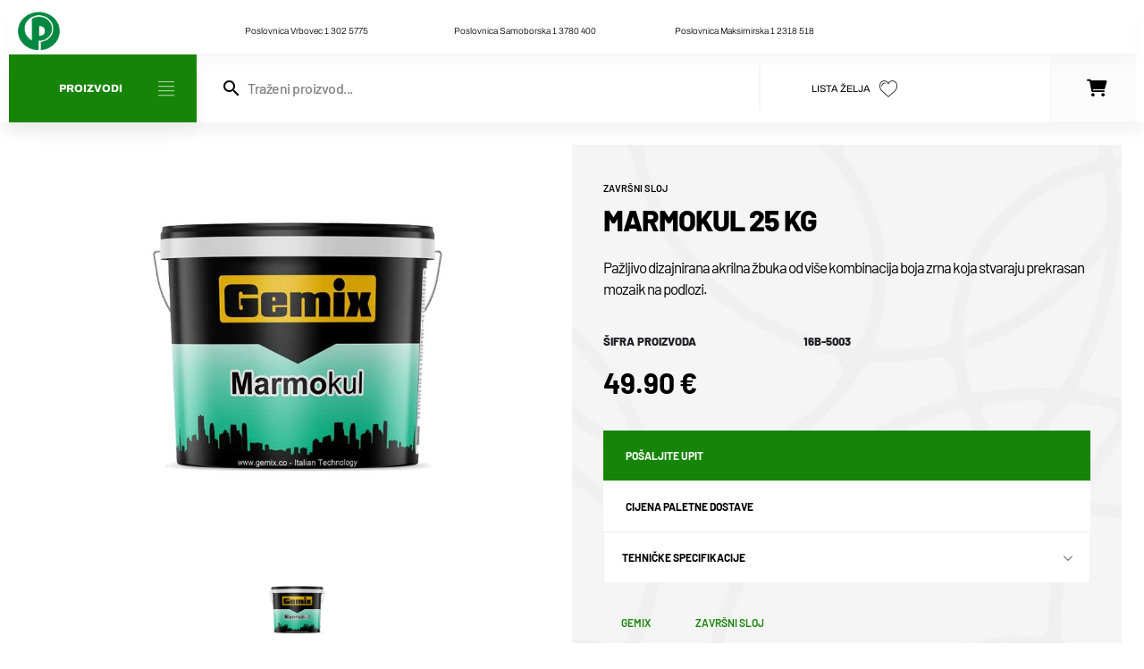

--- FILE ---
content_type: text/html; charset=utf-8
request_url: https://poljoopskrba.hr/zavr%C5%A1ni-gra%C4%91evinski-materijali/zavr%C5%A1ni-sloj/marmokul-25-kg.html
body_size: 32576
content:
<!DOCTYPE html>
<html style="--primary: rgba(22, 133, 7, 1);--secondary: rgba(30, 161, 13, 1);--accent: rgba(247, 247, 247, 1);--title: rgba(0, 0, 0, 1);--subtitle: rgba(29, 29, 31, 0.4);--text: rgba(0, 0, 0, 1);--icon: #1b1b1d;--title-inverse: #ffffff;--text-inverse: rgba(255, 255, 255, 0.4);--bg-primary: rgba(255, 255, 255, 1);--bg-secondary: rgba(250, 250, 250, 1);--bg-dark: rgba(0, 0, 0, 1);--bg-dark-accent: #20364c;--border: rgba(245, 245, 245, 1);--shadow: rgba(0, 0, 0, 0.15);--overlay: rgba(0, 0, 0, 0.1);--hover: rgba(237, 237, 237, 1);--color-1: #35404a;--color-2: #4f6279;--color-3: #0098d8;--color-4: #ff4f49;--color-5: #ff7a2f;--color-6: #ffc700;--color-7: #34dca2;--color-8: #00ada9;" prefix="og: http://ogp.me/ns#" xmlns="http://www.w3.org/1999/xhtml" lang="hr-hr" dir="ltr">
<head>
	<meta http-equiv="content-type" content="text/html; charset=utf-8">
    <meta name="viewport" content="width=device-width, initial-scale=1.0">
    <base href="https://poljoopskrba.hr/zavr%C5%A1ni-gra%C4%91evinski-materijali/zavr%C5%A1ni-sloj/marmokul-25-kg.html">
	<meta name="keywords" content="MARMOKUL 25 KG">
	<meta name="robots" content="max-snippet:-1, max-image-preview:large, max-video-preview:-1">
	<meta name="description" content="Pažljivo dizajnirana akrilna žbuka od više kombinacija boja zrna koja stvaraju prekrasan mozaik na podlozi.">
	<meta name="generator" content="iDEAL MEDIA">
	<title>MARMOKUL 25 KG</title>
	<link href="https://poljoopskrba.hr/zavr%C5%A1ni-gra%C4%91evinski-materijali/zavr%C5%A1ni-sloj/marmokul-25-kg.html" rel="canonical">
	<link href="https://poljoopskrba.hr/images/favicon.ico" rel="shortcut icon" type="image/vnd.microsoft.icon">
	<link href="/favicon.ico" rel="shortcut icon" type="image/vnd.microsoft.icon">
	
	
	
	
	
	
	
	
	
	
	
	
	
	
	
	
	
	<!-- Start: Google Structured Data -->
              
            <!-- End: Google Structured Data -->

    <style type="text/css">/*/* Plugin Accordion*/.ba-item-accordion .accordion { margin: 0;}.accordion-body .accordion-inner,.accordion-body { overflow: hidden; border: none;}.accordion-body.in[style="height: auto;"] .accordion-inner,.accordion-body.in[style="height: auto;"] { overflow: visible;}.accordion-body:not(.in) .accordion-inner > .tabs-content-wrapper,.accordion-body:not(.in) .accordion-inner { height: inherit;}.ba-item-accordion .collapse { transition: height .5s ease;}.ba-item-accordion .accordion-group { border-radius: 0; border: 1px solid; border-bottom-width: 0; margin: 0;}.ba-item-accordion .accordion-group:last-child { border-bottom-width: 1px;}.accordion-heading > a.accordion-toggle { display: block; padding: 20px 35px 20px 20px; position: relative;}.accordion-toggle > span { align-items: center; display: inline-flex;}.accordion-heading > a > span + i { margin: 0; position: absolute; right: 15px; top: calc(50% - 9px);}.accordion-heading > a > span + i { font-size: 18px !important; letter-spacing: normal; line-height: 18px !important; }.accordion-toggle > span + i:before { display: block; transition: all .3s ease-in-out;}.accordion-toggle.active > span + i:before { transform: rotate(90deg);}.accordion-body .accordion-inner .ba-section { opacity: 0; transition: .3s ease-in-out;}.accordion-body.in .accordion-inner .ba-section { opacity: 1; transition: .3s .2s ease-in-out;}.accordion-heading > a i,.ba-tabs-wrapper .nav-tabs li a i { color: inherit; line-height: 1em; margin: 0 10px; text-align: inherit; vertical-align: middle;}/*/* Plugin Logo*/.ba-item-logo a { text-align: inherit;}.ba-logo-wrapper,.ba-logo-wrapper > a { line-height: 0; display: block;}/*/* Plugin Overlay Section*/.ba-item-overlay-section .ba-image-wrapper + .ba-button-wrapper { display: none;}.ba-item-overlay-section .ba-image-wrapper { cursor: pointer;}.ba-overlay-section-backdrop { padding: 0 !important;}.ba-overlay-section .animated { animation-fill-mode: both;}.ba-overlay-section-backdrop.lightbox.visible-section { left: 0;}.ba-overlay-section-backdrop .ba-overlay-section:not(.ba-container) > .ba-section { width: calc(100vw - 17px) !important;}.ba-overlay-section-backdrop .ba-section { flex-direction: column;}/* Overlay Section Button */.ba-overlay-section-backdrop.visible-section .ba-overlay-section { transform: none !important;}.ba-overlay-section-backdrop .ba-overlay-section { transition: transform .3s ease-in-out;}/* Overlay Section Lightbox */.ba-overlay-section-backdrop.lightbox .ba-overlay-section { align-items: center; display: flex; justify-content: center;}.ba-overlay-section-backdrop:not(.horizontal-bottom):not(.horizontal-top) .ba-section { height: auto !important; margin-left: auto; margin-right: auto;}.ba-overlay-section-backdrop.lightbox .ba-section { margin: 50px 0; }/* Overlay Section Vertical Right */.ba-overlay-section-backdrop.vertical-left > .ba-overlay-section >.ba-section,.ba-overlay-section-backdrop.vertical-right > .ba-overlay-section > .ba-section { min-height: 100vh !important;}.ba-overlay-section-backdrop.vertical-right { justify-content: flex-end;}.ba-overlay-section-backdrop.vertical-right > .ba-overlay-section { transform: translateX(100%);}/* Overlay Section Vertical Left */.ba-overlay-section-backdrop.vertical-left { justify-content: flex-start;}.ba-overlay-section-backdrop.vertical-left > .ba-overlay-section { transform: translateX(-100%);}/* Overlay Section Horizontal Top */.ba-overlay-section-backdrop.horizontal-bottom > .ba-overlay-section,.ba-overlay-section-backdrop.horizontal-top > .ba-overlay-section { margin: 0;}.ba-overlay-section-backdrop.horizontal-top > .ba-overlay-section { transform: translateY(-100%);}.ba-overlay-section-backdrop.horizontal-top { align-items: flex-start;}.ba-overlay-section-backdrop.horizontal-top .ba-container,.ba-overlay-section-backdrop.horizontal-bottom .ba-container { max-width: none;}.ba-overlay-section-backdrop.horizontal-top > .ba-overlay-section,.ba-overlay-section-backdrop.horizontal-top > .ba-overlay-section > .ba-section,.ba-overlay-section-backdrop.horizontal-bottom > .ba-overlay-section,.ba-overlay-section-backdrop.horizontal-bottom > .ba-overlay-section > .ba-section { width: 100% !important;}/* Overlay Section Horizontal Bottom */.ba-overlay-section-backdrop.horizontal-bottom { align-items: flex-end; justify-content: start;}.ba-overlay-section-backdrop.horizontal-bottom > .ba-overlay-section { transform: translateY(100%);}@media (-ms-high-contrast: active), (-ms-high-contrast: none){ .ba-overlay-section-backdrop.horizontal-bottom > .ba-overlay-section { margin-right: calc(0px - (100vw - 100%)); overflow-y: scroll; width: calc(100vw + (100vw - 100%))!important; }}@-moz-document url-prefix() { .ba-overlay-section-backdrop.horizontal-bottom > .ba-overlay-section { margin-right: calc(0px - (100vw - 100%)); overflow-y: scroll; width: calc(100vw + (100vw - 100%))!important; }}.ba-store-wishlist-backdrop,.ba-store-cart-backdrop,.ba-overlay-section-backdrop,.ba-lightbox-backdrop.lightbox-center { align-items: center; bottom: 0; box-sizing: border-box; display: flex; justify-content: center; left: 0; min-height: 100vh; opacity: 0; overflow: hidden; overflow-x: hidden; position: fixed; padding: 25px; right: 0; top: 0; transition: none; visibility: hidden; z-index: 9999;}.ba-store-wishlist-backdrop,.ba-store-cart-backdrop { padding: 0;}.ba-store-wishlist-backdrop-out,.ba-store-cart-backdrop-out,.ba-overlay-section-backdrop.overlay-section-backdrop-out,.ba-lightbox-backdrop.lightbox-center.overlay-section-backdrop-out { transition: opacity .3s ease-in-out, visibility .1s .3s, left .1s .3s;}.ba-store-wishlist-backdrop,.ba-store-cart-backdrop,.ba-overlay-section-backdrop { align-items: baseline;}.ba-store-wishlist-opened .ba-store-wishlist-backdrop,.ba-store-cart-opened .ba-store-cart-backdrop,.lightbox-open .ba-lightbox-backdrop,.lightbox-open .ba-overlay-section-backdrop.visible-section { font-size: initial; letter-spacing: initial; line-height: initial; overflow: scroll; overflow-x: hidden;}.ba-not-default-header.ba-store-cart-opened .header,.ba-not-default-header.ba-store-wishlist-opened .header,.ba-store-wishlist-opened,.ba-store-cart-opened { width: calc(100% - var(--body-scroll-width));}.ba-wrapper.ba-lightbox.ba-container.sortabale-parent-node:before { bottom: 0; content: ""; cursor: move; left: 0; overflow: auto; position: absolute; right: 0; top: 0; z-index: 30;}.ba-store-wishlist-backdrop.ba-visible-store-wishlist,.ba-store-cart-backdrop.ba-visible-store-cart,.ba-overlay-section-backdrop.visible-section,.ba-lightbox-backdrop.visible-lightbox { font-size: initial; letter-spacing: initial; line-height: initial; opacity: 1; transition: opacity .3s ease-in-out; visibility: visible;}.ba-store-wishlist-backdrop.ba-visible-store-wishlist .ba-wishlist-checkout-row[data-exists="0"] { cursor: not-allowed;}.ba-store-wishlist-backdrop.ba-visible-store-wishlist .ba-wishlist-checkout-row[data-exists="0"] .ba-wishlist-add-all-btn { opacity: .25; pointer-events: none;}.ba-overlay-section-backdrop.lightbox:not(.visible-section) { left: 100% !important; pointer-events: none!important;}.ba-overlay-section-backdrop .ba-overlay-section,.ba-lightbox-backdrop .ba-lightbox { margin: auto 0;}.ba-store-wishlist-close-wrapper,.ba-store-cart-close-wrapper,.close-overlay-section,.close-lightbox { height: 0; left: 15px; position: absolute; right: 10px; top: 0; z-index: 100;}.ba-store-wishlist-close-wrapper i,.ba-store-cart-close-wrapper i,.close-overlay-section i,.close-lightbox i { color: inherit; cursor: pointer; font-size: 36px; margin-top: 10px; transition: .3s;}.ba-store-wishlist-close-wrapper i,.ba-store-cart-close-wrapper i { color: var(--title); transition: .3s;}.close-overlay-section i:hover,.close-lightbox i:hover,.ba-close-checkout-modal:hover,.ba-store-wishlist-close-wrapper i:hover,.ba-store-cart-close-wrapper i:hover,.ba-cart-product-quantity-cell i:hover { opacity: .5;}.ba-store-wishlist-backdrop > .ba-store-wishlist-close,.ba-modal-sm + .modal-backdrop,.ba-store-cart-backdrop > .ba-store-cart-close,.ba-overlay-section-backdrop > .ba-overlay-section-close,.ba-lightbox-backdrop > .ba-lightbox-close { bottom: 0; left: 0; position: fixed; right: 0; top: 0;}.ba-modal-sm + .modal-backdrop { background-color: var(--overlay); opacity: .05 !important; z-index: 9999 !important;}.ba-lightbox-backdrop:not(.visible-lightbox) .ba-lightbox,.ba-lightbox-backdrop:not(.visible-lightbox) .ba-cookies,.ba-overlay-section-backdrop.lightbox { left: 100% ;}/*/* Plugin Social Sharing*/.ba-item-social { text-align: center;}.ba-social-classic > div:hover { background: #fafafa;}.ba-social > div { align-items: center; border-radius: 3px; cursor: pointer; display: inline-flex; justify-content: flex-start; margin: 5px 10px 5px 10px; overflow: hidden; white-space: nowrap;}.ba-social .social-button { color: #fff; display: inline-block; font-style: initial; font-weight: bold; text-align: left; text-transform: initial;}.ba-social-sidebar .social-button { border: 1px solid transparent; padding-left: 0;}.ba-social.ba-social-sm div { line-height: 22px;}.ba-social.ba-social-sm .social-counter { width: 22px;}.ba-social.ba-social-sm { font-size: 12px;}.ba-social.ba-social-md div { line-height: 34px;}.ba-social.ba-social-md .social-counter { width: 34px;}.ba-social.ba-social-md { font-size: 15px;}.ba-social.ba-social-lg div { line-height: 44px;}.ba-social.ba-social-lg .social-counter { width: 44px;}.ba-social.ba-social-lg { font-size: 18px;}.ba-social.ba-social-sm .social-button { min-width: 150px;}.ba-social.ba-social-md .social-button { min-width: 200px;}.ba-social.ba-social-lg .social-button { min-width: 250px;}.ba-social.ba-social-md .social-button,.ba-social.ba-social-lg .social-button { font-size: 14px;}.ba-social-sidebar .ba-social .social-button { border: none;}.ba-social .social-button i { color: #fff; text-align: center; vertical-align: middle; width: 1em;}.ba-social.ba-social-sm .social-button i { font-size: 16px; padding: 15px;}.ba-social.ba-social-md .social-button i { font-size: 18px; padding: 15px;}.ba-social.ba-social-lg .social-button i { font-size: 21px; padding: 20px;}.social-counter { border-radius: 50%; color: #fff; display: inline-block; font-family: 'Roboto', sans-serif; font-size: 12px; font-style: initial; font-weight: bold; margin-right: 15px; position: relative; text-transform: initial;}.ba-social.ba-social-sm .social-counter { font-size: 10px;}/* Minimal */.ba-social-minimal.ba-social > div { margin: 0; position: relative; overflow: visible;}.ba-social-minimal .social-button i { color: var(--icon);}.ba-social-minimal.ba-social.ba-social-sm .social-button i,.ba-social-minimal.ba-social.ba-social-md .social-button i,.ba-social-minimal.ba-social.ba-social-lg .social-button i { border-radius: 3px; transition: .3s;}.ba-social-minimal.ba-social.ba-social-sm .social-button,.ba-social-minimal.ba-social.ba-social-md .social-button,.ba-social-minimal.ba-social.ba-social-lg .social-button { height: auto; min-width: auto;}.ba-social-minimal.ba-social.ba-social-sm .social-button { width: 44px;}.ba-social-minimal.ba-social.ba-social-md .social-button { width: 61px;}.ba-social-minimal.ba-social.ba-social-lg .social-button { width: 78px;}.ba-social-minimal .social-counter { height: 16px; line-height: 17px; position: absolute; right: -3px; margin: 0; top: 1px; width: 16px !important; font-size: 10px;}.ba-social-minimal.ba-social.ba-social-sm .social-counter { top: 1px; right: 1px;}.ba-social-minimal.ba-social.ba-social-md .social-counter { top: 5px; right: 5px;}.ba-social-minimal.ba-social.ba-social-lg .social-counter { top: 7px; right: 7px;}.ba-social-minimal.ba-social.ba-social-sm .social-button i { font-size: 14px; padding: 15px;}.ba-social-minimal.ba-social.ba-social-md .social-button i { font-size: 21px; padding: 20px;}.ba-social-minimal.ba-social.ba-social-lg .social-button i { font-size: 28px; padding: 25px;}/* Flat */.ba-social-flat > div { border: none;}.ba-social-flat.ba-social .social-counter,.ba-social-flat.ba-social .social-button i { background: rgba(0, 0, 0, 0.25);}.ba-social-classic .social-button i,.ba-social-flat.ba-social .social-button i { margin-right: 20px;}.ba-social-minimal.ba-social .social-button i:hover { color: #fff;}.ba-social-minimal.ba-social .vk .social-button i:hover,.ba-social-minimal .vk .social-counter,.ba-social-classic .vk .social-button i,.ba-social-circle .vk .social-button,.ba-social-flat.ba-social .vk { background: #5b7aa8;}.ba-social-minimal.ba-social .facebook .social-button i:hover,.ba-social-minimal .facebook .social-counter,.ba-social-classic .facebook .social-button i,.ba-social-circle .facebook .social-button,.ba-social-flat.ba-social .facebook { background: #3b5998;}.ba-social-minimal.ba-social .twitter .social-button i:hover,.ba-social-minimal .twitter .social-counter,.ba-social-classic .twitter .social-button i,.ba-social-circle .twitter .social-button,.ba-social-flat.ba-social .twitter { background: #00aced;}.ba-social-minimal.ba-social .linkedin .social-button i:hover,.ba-social-minimal .linkedin .social-counter,.ba-social-classic .linkedin .social-button i,.ba-social-circle .linkedin .social-button,.ba-social-flat.ba-social .linkedin { background: #0077B5;}.ba-social-minimal.ba-social .pinterest .social-button i:hover,.ba-social-minimal .pinterest .social-counter,.ba-social-classic .pinterest .social-button i,.ba-social-circle .pinterest .social-button,.ba-social-flat.ba-social .pinterest { background: #cb2027;}.ba-item-social:not(.ba-social-sidebar) .ba-social-classic div:hover .social-button i:before,.ba-item-social:not(.ba-social-sidebar) .ba-social-flat.ba-social div:hover .social-button i:before { animation: social-button-to-right 0.3s forwards; display: block;}@keyframes social-button-to-right { 49% {transform: translate(100%);} 50% {opacity: 0;transform: translate(-100%);} 51% {opacity: 1;}}.ba-social-circle div:hover .social-button i:before { animation: social-button-to-bottom 0.3s forwards; display: block;}@keyframes social-button-to-bottom { 49% {transform: translateY(100%);} 50% {opacity: 0;transform: translateY(-100%);} 51% {opacity: 1;}}/* Classic */.ba-social-classic > div { background: var(--bg-secondary);}.ba-social-classic .social-button { color: #000;}.ba-social-classic .social-counter { background: rgba(0, 0, 0, 0.05); color: #000;}/* Social Circle */.ba-social-circle.ba-social > div { display: inline-block; line-height: normal; position: relative; vertical-align: top;}.ba-social-minimal .social-button,.ba-social-circle .social-button { color: transparent; display: block; overflow: hidden; padding: 0; width: 0;}.ba-social-circle .social-button i { border-radius: 50%; position: absolute; vertical-align: middle;}.ba-social-circle .social-counter { background-color: transparent; color: #333; margin: 0;}.ba-social-circle.ba-social .social-button { align-items: center; border-radius: 50%; box-sizing: border-box; display: flex; justify-content: center; margin: 0 auto;}.ba-social-sidebar .ba-social-circle.ba-social .social-button { border-width: 0; margin: 3px 0; padding: 5px 10px;}.ba-social-sidebar .ba-social-circle { margin-top: 1px;}.ba-social-circle.ba-social .social-button i { margin: 0; font-size: 16px !important;}.ba-social-circle.ba-social.ba-social-sm .social-button { min-width: 55px; height: 55px;}.ba-social-circle.ba-social.ba-social-md .social-button { min-width: 65px; height: 65px;}.ba-social-circle.ba-social.ba-social-lg .social-button { min-width: 75px; height: 75px;}.ba-social-circle.ba-social.ba-social-sm .social-counter,.ba-social-circle.ba-social.ba-social-md .social-counter,.ba-social-circle.ba-social.ba-social-lg .social-counter { line-height: 36px; font-size: 14px; font-weight: bold;}.ba-social-sidebar .ba-social-circle.ba-social .social-counter { padding: 0;}.ba-social-circle .social-counter:before,.ba-social-circle .social-counter:after { display: none;}.ba-social-sidebar .ba-social.ba-social-circle > div { max-width: none; min-width: auto;}.ba-social-sidebar .ba-social.ba-social-circle .social-counter { bottom: 10px; color: #fff; font-size: 10px; left: 50%; line-height: normal !important; position: absolute; transform: translateX(-50%);}/* Social Sidebar */.ba-social-sidebar { left: 100% !important; position: fixed !important; top: 50% !important; min-height: 50px; transition: opacity .3s linear; z-index: 30;}.ba-opened-menu .ba-social-sidebar { z-index: 5;}.ba-social-sidebar[data-size="ba-social-lg"][data-style="ba-social-minimal"] { transform: translateY(calc((-74px/2) * var(--social-count))) translateX(-100%);}.ba-social-sidebar[data-size="ba-social-md"][data-style="ba-social-minimal"] { transform: translateY(calc((-62px/2) * var(--social-count))) translateX(-100%);}.ba-social-sidebar[data-size="ba-social-sm"][data-style="ba-social-minimal"] { transform: translateY(calc((-59px/2) * var(--social-count))) translateX(-100%);}.ba-social-sidebar[data-size="ba-social-lg"][data-style="ba-social-flat"] { transform: translateY(calc((-74px/2) * var(--social-count))) translateX(-100%);}.ba-social-sidebar[data-size="ba-social-md"][data-style="ba-social-flat"] { transform: translateY(calc((-62px/2) * var(--social-count))) translateX(-100%);}.ba-social-sidebar[data-size="ba-social-sm"][data-style="ba-social-flat"] { transform: translateY(calc((-59px/2) * var(--social-count))) translateX(-100%);}.ba-social-sidebar[data-size="ba-social-lg"][data-style="ba-social-classic"] { transform: translateY(calc((-71px/2) * var(--social-count))) translateX(-100%);}.ba-social-sidebar[data-size="ba-social-md"][data-style="ba-social-classic"] { transform: translateY(calc((-58px/2) * var(--social-count))) translateX(-100%);}.ba-social-sidebar[data-size="ba-social-sm"][data-style="ba-social-classic"] { transform: translateY(calc((-56px/2) * var(--social-count))) translateX(-100%);}.ba-social-sidebar[data-size="ba-social-lg"][data-style="ba-social-circle"] { transform: translateY(calc((-92px/2) * var(--social-count))) translateX(-100%);}.ba-social-sidebar[data-size="ba-social-md"][data-style="ba-social-circle"] { transform: translateY(calc((-82px/2) * var(--social-count))) translateX(-100%);}.ba-social-sidebar[data-size="ba-social-sm"][data-style="ba-social-circle"] { transform: translateY(calc((-72px/2) * var(--social-count))) translateX(-100%);}.lightbox-open .ba-social-sidebar { left: calc(100% - 17px) !important; transition: opacity 0s linear; opacity: 0;}.ba-social-sidebar .ba-social-lg > div,.ba-social-sidebar .ba-social-md > div,.ba-social-sidebar .ba-social-sm > div { max-width: 100px;}.ba-social-sidebar .ba-social-classic { align-items: flex-end; display: flex; flex-direction: column;}.ba-social-sidebar .ba-social-classic > div { border-radius: 0;}.ba-social-sidebar .ba-social-classic .social-button { backface-visibility: hidden; border-width: 0;}.ba-social-sidebar .ba-social-lg:hover > div ,.ba-social-sidebar .ba-social-md:hover > div ,.ba-social-sidebar .ba-social-sm:hover > div { backface-visibility: hidden; max-width: 350px;}.ba-social-sidebar .ba-social-minimal.ba-social-lg,.ba-social-sidebar .ba-social-minimal.ba-social-md,.ba-social-sidebar .ba-social-minimal.ba-social-sm { overflow: visible; text-align: center !important;}.ba-social-sidebar .ba-social-lg,.ba-social-sidebar .ba-social-md,.ba-social-sidebar .ba-social-sm { overflow: hidden; text-align: right !important;}.ba-social-sidebar .ba-social.ba-social-lg:not(.ba-social-circle):not(.ba-social-minimal) > div { transform: translateX(100%) translateX(-62px);}.ba-social-sidebar .ba-social.ba-social-md:not(.ba-social-circle):not(.ba-social-minimal) > div { transform: translateX(100%) translateX(-49px);}.ba-social-sidebar .ba-social.ba-social-sm:not(.ba-social-circle):not(.ba-social-minimal) > div { transform: translateX(100%) translateX(-47px);}.ba-social-sidebar .ba-social.ba-social-sm:not(.ba-social-circle):not(.ba-social-minimal) > div:hover,.ba-social-sidebar .ba-social.ba-social-md:not(.ba-social-circle):not(.ba-social-minimal) > div:hover,.ba-social-sidebar .ba-social.ba-social-lg:not(.ba-social-circle):not(.ba-social-minimal) > div:hover { transform: translateX(1px);}.ba-social-sidebar .ba-social > div { display: inline-block; margin: 0; text-align: center; transition: transform .3s linear;}.ba-social-sidebar .ba-social .social-counter { text-align: center;}/*/* Plugin Social Icons*/.ba-item-social-icons .ba-icon-wrapper a { display: inline-block; vertical-align: middle; margin-bottom: 5px;}.ba-item-social-icons .ba-icon-wrapper a:not(:last-child){ margin-right: 5px;}.ba-item-social-icons .ba-icon-wrapper i { text-align: center;}/*/* Main menu*/.main-menu > .add-new-item,.close-menu,.open-menu { display: none;}.mod-menu__sub,.nav-child { transition: all .5s ease;}.nav { margin: 0;}.main-menu .nav { font-size: 0; letter-spacing: 0; line-height: 0; list-style: none; margin-bottom: 0; padding-left: 0;}.main-menu .nav > li { display: inline-block; float: none; overflow: visible; text-decoration: none; position: relative;}.vertical-menu .main-menu .nav > li { overflow: visible;}.main-menu .nav > li > a,.main-menu .nav > li > span { background: transparent; display: block;}.main-menu .nav > li > a:hover,.main-menu .nav > li > a:focus { background: transparent;}.mod-menu__sub,.nav-child { padding: 0; width: 250px;}li.deeper > span i.ba-icon-caret-right,li.deeper > a i.ba-icon-caret-right { color: inherit; font-size: inherit; line-height: inherit; margin: 0 5px;}.vertical-menu li.deeper > span i.ba-icon-caret-right,.vertical-menu li.deeper > a i.ba-icon-caret-right,.nav > li li.deeper > span i.ba-icon-caret-right,.nav > li li.deeper > a i.ba-icon-caret-right { float: right;}@-moz-document url-prefix() { .nav li.deeper > span i.ba-icon-caret-right, .nav li.deeper > a i.ba-icon-caret-right { float: right; } li.deeper > span i.ba-icon-caret-right, li.deeper > a i.ba-icon-caret-right { display: block; float: none; position: static; text-align: right; }}.deeper.parent > .mod-menu__sub,.deeper.parent > .nav-child { display: none;}.nav > .deeper.parent > .mod-menu__sub,.nav > .deeper.parent > .nav-child { padding: 0; position: absolute; z-index: 20;}.mod-menu__sub li > span,.mod-menu__sub li > a,.nav-child li > span,.nav-child li > a { display: block; padding: 10px 20px;}.mod-menu__sub > .deeper,.nav-child > .deeper { position: relative;}.mod-menu__sub li,.nav-child li { text-decoration: none; list-style: none;}.mod-menu__sub > .deeper:hover > .mod-menu__sub,.nav-child > .deeper:hover > .nav-child { left: 100%; position: absolute; top: 0px;}.nav li.deeper:hover > .mod-menu__sub,.megamenu-editing.megamenu-item > .tabs-content-wrapper .ba-section,.nav li:hover > .tabs-content-wrapper .ba-section,.nav li.deeper:hover > .nav-child { animation-fill-mode: none; animation-delay: 0s; box-sizing: border-box; display: block;}li.deeper >span,li.deeper > a { position: relative;}.ba-menu-backdrop { background: #000; bottom: 0; display: none; left: 0; opacity: 0; position: fixed; right: 0; top: 0; z-index: 1;}.dropdown-left-direction { right: 0;}.child-dropdown-left-direction,.dropdown-left-direction ul { right: 100%; left: auto !important;}.dropdown-top-direction { transform: translateY(calc( 0px - var(--dropdown-top-diff) - 25px)); top: auto !important;}/* Menu With Icon */.ba-item-main-menu .nav li span i.ba-menu-item-icon,.ba-item-main-menu .nav li a i.ba-menu-item-icon,.menu li span i.ba-menu-item-icon,.menu li a i.ba-menu-item-icon { color: inherit; line-height: 0; margin-right: 10px; text-align: center; vertical-align: middle; width: 1em;}/* Megamenu */.megamenu-item .ba-section { max-width: 100%;}.megamenu-item > .mod-menu__sub,.ba-menu-wrapper > .tabs-content-wrapper,.megamenu-item > .tabs-content-wrapper,.megamenu-item > .nav-child { display: none !important; z-index: 999;}.row-with-megamenu .megamenu-editing.megamenu-item > .tabs-content-wrapper,.megamenu-item:hover >.tabs-content-wrapper { display: block !important;}.megamenu-item >.tabs-content-wrapper { position: absolute; top: 100%;}.vertical-menu .megamenu-item >.tabs-content-wrapper.ba-container { top: 0;}.megamenu-item >.tabs-content-wrapper:not(.ba-container) { max-width: none !important;}.megamenu-item >.tabs-content-wrapper:not(.ba-container) .ba-section { width: 100% !important;}.megamenu-item >.tabs-content-wrapper.ba-container:not(.megamenu-center) { margin: 0 !important;}.megamenu-item >.tabs-content-wrapper.ba-container { width: auto !important;}.mod-menu__sub > .megamenu-item .ba-icon-caret-right,.mod-menu__sub > .megamenu-item >.tabs-content-wrapper,.nav-child > .megamenu-item .ba-icon-caret-right,.nav-child > .megamenu-item >.tabs-content-wrapper { display: none !important;}.megamenu-item .ba-section { min-height: 50px;}/* Vertical layout menu */.vertical-menu .main-menu .nav > li { display: block; position: relative;}.vertical-menu .main-menu .nav > li.deeper.parent > .mod-menu__sub,.vertical-menu .megamenu-item > .tabs-content-wrapper.ba-container,.vertical-menu .main-menu .nav > li.deeper.parent > .nav-child { margin-left: 100% !important;}.vertical-menu .megamenu-item >.tabs-content-wrapper.ba-container.megamenu-center { padding: 0 !important; top: auto;}.vertical-menu .main-menu .nav > li.megamenu-item { align-items: center; display: flex;}.vertical-menu .main-menu .nav > li> span,.vertical-menu .main-menu .nav > li> a { width: 100%; box-sizing: border-box;}.vertical-menu .main-menu .nav > li .mod-menu__sub,.vertical-menu .main-menu .nav > li .nav-child { top: 0;}.com-baforms .ba-tooltip { margin-left: 0px; position: fixed !important;}/*/* Plugin Icons*/.ba-item-icon a { display: inline-block !important;}.ba-item-icon .ba-icon-wrapper i { cursor: default !important; line-height: 1em; text-align: center;}.ba-item-icon .ba-icon-wrapper a i { cursor: pointer !important;}/*/* Plugin Icon-list*/.ba-item-icon-list ul { display: inline-flex; flex-wrap: wrap; margin: 0; text-decoration: none; width: 100%;}.ba-item-icon-list li { align-items: flex-start; display: inline-flex; margin-right: 30px;}.ba-item-icon-list li a:before,.ba-item-icon-list li i:before,.ba-item-icon-list li:before,.ba-item-icon-list li i { cursor: default !important; display: block; font-style: initial; height: 1em; line-height: 1em; min-width: 1em; text-align: center; text-decoration: none; text-transform: none; width: 1em;}.ba-item-icon-list li:before,.ba-item-icon-list li a:before,.ba-item-icon-list li i { margin-top: calc(var(--icon-list-line-height)/2); transform: translateY(-50%);}.ba-item-icon-list li a i:before { cursor: pointer !important;}.ba-item-icon-list li a { align-items: flex-start; display: inherit;}.ba-item-icon-list li a span { align-items: center; display: flex; min-height: 100%;}.ba-item-icon-list li a,.ba-item-icon-list li a i { cursor: pointer !important;}.ba-item-icon-list .vertical-layout { flex-direction: column;}.ba-item-icon-list li:last-child,.ba-item-icon-list .vertical-layout li { margin-right: 0;}.ba-item-icon-list .vertical-layout li { margin-top: 20px;}.ba-item-icon-list .vertical-layout li:first-child { margin-top: 0;}.ba-item-icon-list ul.bullets-type i,.ba-item-icon-list ul.numbers-type i { display: none;}.ba-item-icon-list ul.bullets-type li a:before,.ba-item-icon-list ul.bullets-type li.list-item-without-link:before { content: '\f26d'; font-family: 'balbooa-family';}.ba-item-icon-list ul.numbers-type { counter-reset: list-numbers;}.ba-item-icon-list ul.numbers-type li a:before,.ba-item-icon-list ul.numbers-type li.list-item-without-link:before { counter-increment: list-numbers; content: counter(list-numbers);}/*/* Plugin Add To Cart*/.ba-item-add-to-cart .ba-add-to-cart-wrapper .ba-add-to-cart-info > div,.ba-item-add-to-cart .ba-add-to-cart-wrapper > div:not(.ba-add-to-cart-info) { display: flex;}.ba-item-add-to-cart .ba-add-to-cart-wrapper > .ba-add-to-cart-price:not(.ba-add-to-cart-info) { align-items: flex-end; display: inline-flex; flex-direction: column-reverse;}.ba-item-add-to-cart .ba-add-to-cart-wrapper > .ba-add-to-cart-extra-options { flex-direction: column;}.ba-item-add-to-cart .ba-add-to-cart-row-label { margin-right: 10px; position: relative; width: 40%;}.ba-add-to-cart-quantity { align-items: center; border: 1px solid var(--border); margin-right: 20px; padding: 5px; position: relative;}.ba-add-to-cart-quantity + .ba-btn-transition { align-items: center; display: flex;}.ba-add-to-cart-buttons-wrapper { display: flex; border-color: var(--border-color); border-style: var(--border-style); border-radius: var(--border-radius); border-bottom-width: calc(var(--border-width)*var(--border-bottom)); border-left-width: calc(var(--border-width)*var(--border-left)); border-right-width: calc(var(--border-width)*var(--border-right)); border-top-width: calc(var(--border-width)*var(--border-top));}.ba-add-to-cart-buttons-wrapper > span,.ba-add-to-cart-buttons-wrapper > span:after { border-radius: var(--border-radius); border-top-left-radius: calc(var(--border-radius) * var(--display-wishlist)); border-bottom-left-radius: calc(var(--border-radius) * var(--display-wishlist)); transition: inherit;}.ba-add-to-cart-buttons-wrapper a { align-items: center; border-radius: var(--border-radius); border-top-right-radius: calc(var(--border-radius) * var(--display-wishlist)); border-bottom-right-radius: calc(var(--border-radius) * var(--display-wishlist)); padding-bottom: var(--padding-bottom); padding-left: var(--padding-left); padding-right: var(--padding-right); padding-top: var(--padding-top);}.ba-add-to-cart-buttons-wrapper > span { padding-bottom: var(--padding-bottom); padding-left: calc((var(--padding-bottom) + var(--padding-top))/2); padding-right: calc((var(--padding-bottom) + var(--padding-top))/2); padding-top: var(--padding-top); cursor: pointer; transition: .3s; text-decoration: initial !important;}.ba-add-to-cart-buttons-wrapper > span i { margin-left: 4px; z-index: 1;}.ba-add-to-wishlist { align-items: center; justify-content: center; position: relative;}.ba-add-to-wishlist i { font-size: 2em; text-align: center;}.ba-add-to-cart-buttons-wrapper span:after { content: ""; background: rgba(0, 0, 0, 0.1); position: absolute; top: 0; bottom: 0; left: 0; right: 0;}.disabled .ba-add-to-cart-quantity { display: none !important;}.disabled .ba-add-to-cart-quantity + .ba-btn-transition { opacity: .65;}.ba-add-to-cart-quantity i:hover { opacity: .5;}.ba-add-to-cart-quantity i { cursor: pointer; font-size: 24px; padding: 10px; text-align: center; transition: .3s; width: 24px;}.ba-add-to-cart-button-wrapper .ba-add-to-cart-quantity input { border: none; color: inherit; font-family: inherit; font-size: inherit; font-style: inherit; font-weight: normal; letter-spacing: inherit; margin: 0; padding: 0; text-align: center; width: 30px;}.ba-add-to-cart-sale-price-wrapper + .ba-add-to-cart-price-wrapper { font-size: .5em; line-height: 1em; opacity: .5; position: relative; text-decoration: line-through;}.ba-item-add-to-cart .ba-add-to-cart-variations { flex-direction: column;}.ba-item-add-to-cart .ba-add-to-cart-wrapper > .ba-add-to-cart-extra-options .ba-add-to-cart-extra-option,.ba-item-add-to-cart .ba-add-to-cart-row-value,.ba-item-add-to-cart .ba-add-to-cart-variation { align-items: center; display: flex;}.ba-add-to-cart-extra-option,.ba-add-to-cart-variation { margin-bottom: 20px;}.ba-item-add-to-cart .ba-add-to-cart-variation[data-type="radio"],.ba-item-add-to-cart .ba-add-to-cart-variation[data-type="checkbox"],.ba-item-add-to-cart .ba-add-to-cart-wrapper > .ba-add-to-cart-extra-options .ba-add-to-cart-extra-option[data-type="checkbox"],.ba-item-add-to-cart .ba-add-to-cart-wrapper > .ba-add-to-cart-extra-options .ba-add-to-cart-extra-option[data-type="radio"] { align-items: flex-start;}.ba-item-add-to-cart .ba-add-to-cart-row-value { flex-wrap: wrap; width: 60%;}.ba-item-add-to-cart .ba-add-to-cart-row-value[data-type="radio"],.ba-item-add-to-cart .ba-add-to-cart-row-value[data-type="checkbox"] { align-items: flex-start; display: flex; flex-direction: column;}.ba-item-add-to-cart .ba-add-to-cart-row-value[data-type="radio"] .ba-checkbox-wrapper,.ba-item-add-to-cart .ba-add-to-cart-row-value[data-type="checkbox"] .ba-checkbox-wrapper { display: flex; flex-direction: row-reverse;}.ba-item-add-to-cart .ba-add-to-cart-row-value > span { cursor: pointer; margin: 10px; position: relative;}.ba-item-add-to-cart .ba-add-to-cart-row-value > span > span:not(.ba-tooltip) { background-color: var(--variation-color-value); background-image: var(--variation-image-value); background-position: center; background-repeat: no-repeat; background-size: cover; border-radius: 30px; cursor: pointer; display: flex; height: 30px; overflow: hidden; transition: .3s; width: 30px;}.ba-item-add-to-cart .ba-add-to-cart-row-value[data-type="image"] > span > span:not(.ba-tooltip) { border-radius: 3px; height: 50px; width: 50px;}.ba-item-add-to-cart .ba-add-to-cart-row-value[data-type="tag"] > span:hover { border-color: var(--hover);}.ba-item-add-to-cart .ba-add-to-cart-row-value > span > span:not(.ba-tooltip):hover,.ba-item-add-to-cart .ba-add-to-cart-row-value[data-type="image"] > span > span:not(.ba-tooltip):hover { opacity: .75;}.ba-item-add-to-cart .ba-add-to-cart-row-value > span > span:not(.ba-tooltip):before { content: ""; border: 3px solid var(--variation-color-value); border-radius: inherit; bottom: -5px; left: -5px; position: absolute; right: -5px; top: -5px; transition: transform .3s;}.ba-item-add-to-cart .ba-add-to-cart-row-value:not([data-type="image"]) > span:not(.active) > span:not(.ba-tooltip):before { transform: scale(.8);}.ba-item-add-to-cart .ba-add-to-cart-row-value[data-type="tag"] > span:before,.ba-item-add-to-cart .ba-add-to-cart-row-value[data-type="image"] > span > span:not(.ba-tooltip):before { background: #fff; border-radius: 50%; bottom: auto; color: var(--primary); content: '\f26b'; font: normal normal normal 24px/20px 'balbooa-family'; left: auto; opacity: 0; right: -7px; top: -7px; position: absolute; transform: scale(.8); transition: .3s; width: auto;}.ba-item-add-to-cart .ba-add-to-cart-row-value[data-type="tag"] > span.active:before,.ba-item-add-to-cart .ba-add-to-cart-row-value[data-type="image"] > span.active > span:not(.ba-tooltip):before { opacity: 1; transform: scale(1);}.ba-item-add-to-cart .ba-add-to-cart-row-value[data-type="tag"] > span { align-items: center; border: 2px solid var(--border); box-sizing: border-box; display: flex; line-height: 24px !important; padding: 10px 15px; transition: .3s;}.ba-item-add-to-cart .ba-custom-select ul.visible-select li.disabled,.ba-item-add-to-cart .ba-add-to-cart-row-value > span.disabled { pointer-events: none; overflow: hidden;}.ba-item-add-to-cart .ba-custom-select ul.visible-select li.disabled { opacity: .25;}.ba-item-add-to-cart .ba-add-to-cart-row-value[data-type="tag"] > span.disabled,.ba-item-add-to-cart .ba-add-to-cart-row-value > span.disabled > span { opacity: 0.3; overflow: hidden;}.ba-item-add-to-cart .ba-add-to-cart-row-value[data-type="color"] > span.disabled { border-radius: 50%;}.ba-item-add-to-cart .ba-add-to-cart-row-value[data-type="dropdown"],.ba-item-add-to-cart .ba-add-to-cart-row-value[data-type="tag"],.ba-item-add-to-cart .ba-add-to-cart-row-value[data-type="image"],.ba-item-add-to-cart .ba-add-to-cart-row-value[data-type="color"] { margin-left: -15px;}/* Custom Select */.ba-item-add-to-cart .ba-custom-select { position: relative; margin: 0 0 0 10px;}.ba-item-add-to-cart .ba-custom-select input { border: 1px solid var(--border); cursor: pointer !important; margin: 0; overflow: hidden; padding-right: 35px; text-overflow: ellipsis;}.ba-item-add-to-cart .ba-custom-select ul { background: #fff; box-shadow: 0 15px 40px rgba(0,0,0,.15); box-sizing: border-box; left: 0; list-style: none; margin: 0; max-height: 96px; opacity: 0; overflow-y: auto; padding: 0; position: absolute; top: 0; visibility: hidden; width: 250px; z-index: 2;}.ba-item-add-to-cart .ba-custom-select ul li { box-sizing: border-box; cursor: pointer; overflow-y: auto; padding: 20px; padding-left: 65px; position: relative;}.ba-item-add-to-cart .ba-custom-select input,.ba-item-add-to-cart .ba-custom-select ul,.ba-item-add-to-cart .ba-custom-select ul li { color:inherit; font-family:inherit; font-size: inherit; font-weight: inherit; letter-spacing: inherit; line-height: inherit; text-align: inherit; text-transform: inherit;}@keyframes custom-select { 0%{ left: 50%; width: 0; max-height: 2px; } 50%{ left: 0; width: 250px; max-height: 2px; } 100%{ left:0; width: 250px; max-height: 292px; }}.ba-item-add-to-cart .ba-custom-select ul.visible-select { animation: custom-select .4s cubic-bezier(.25,.98,.26,.99) both; border-radius: 6px; border-top-left-radius: 0; border-top-right-radius: 0; border-top: 2px solid var(--primary); max-height: none; opacity: 1; overflow: hidden; overflow-y: auto; top: 48px; visibility: visible; z-index: 15;}.ba-item-add-to-cart .ba-custom-select ul.visible-select li { opacity: 1; width: 100%;}.ba-item-add-to-cart .ba-custom-select ul li.selected:after { border-radius: 3px; left: 14px; padding: 8px; position: absolute; text-align: center; top: 10px; width: 24px;}.ba-item-add-to-cart .ba-custom-select ul.visible-select li.selected:after { content: '\f26b'; font: normal normal normal 24px/1 'balbooa-family';}.ba-item-add-to-cart .ba-custom-select .ba-icon-caret-down { font-size: 23px; position: absolute; right: 15px; top: 12px;}.ba-item-add-to-cart .ba-custom-select ul li label { margin-left: 15px;}.ba-item-add-to-cart .ba-custom-select ul li:not(.selected):before { border-radius: 50%; border: 2px solid #ddd; content: ""; height: 15px; left: 25px; position: absolute; top: 20px; width: 15px;}.ba-item-add-to-cart .ba-custom-select ul li:hover { background: var(--primary); color: var(--title-inverse);}.ba-item-add-to-cart .ba-custom-select ul li:hover:before { border-color: #fff;}.ba-item-add-to-cart .ba-add-to-cart-row-value[data-type="checkbox"] .ba-checkbox,.ba-item-add-to-cart .ba-add-to-cart-row-value[data-type="radio"] .ba-radio { position: relative;}.ba-item-add-to-cart .ba-add-to-cart-row-value[data-type="checkbox"] .ba-checkbox input[type="checkbox"],.ba-item-add-to-cart .ba-add-to-cart-row-value[data-type="radio"] .ba-radio input[type="radio"] { display: none;}.ba-item-add-to-cart .ba-add-to-cart-row-value[data-type="checkbox"] .ba-checkbox-wrapper > span,.ba-item-add-to-cart .ba-add-to-cart-row-value[data-type="radio"] .ba-checkbox-wrapper >span { align-items: center; display: flex; justify-content: space-between; padding: 0 0 0 40px; width: 100%;}.ba-item-add-to-cart .ba-add-to-cart-row-value[data-type="radio"] .ba-checkbox-wrapper,.ba-item-add-to-cart .ba-add-to-cart-row-value[data-type="checkbox"] .ba-checkbox-wrapper { width: 100%;}.ba-item-add-to-cart .ba-add-to-cart-row-value[data-type="checkbox"] .extra-option-price, .ba-item-add-to-cart .ba-add-to-cart-row-value[data-type="radio"] .extra-option-price { font-weight: bold;}.ba-item-add-to-cart .ba-add-to-cart-row-value[data-type="checkbox"] .ba-checkbox-wrapper:not(:last-child),.ba-item-add-to-cart .ba-add-to-cart-row-value[data-type="radio"] .ba-checkbox-wrapper:not(:last-child){ margin-bottom: 10px;}.extra-option-price { white-space: nowrap !important;}.ba-item-add-to-cart .ba-add-to-cart-row-value[data-type="radio"] .ba-radio input[type="radio"]+ span:before,.ba-item-add-to-cart .ba-add-to-cart-row-value[data-type="radio"] + span:before { border-radius: 50%; border: 2px solid #757575; content: ""; cursor: pointer; display: block; height: 18px; left: 0; position: absolute; top: 50%; transform: translateY(-50%); transition: all .3s; width: 18px;}.ba-item-add-to-cart .ba-add-to-cart-row-value[data-type="radio"] .ba-radio input[type="radio"]:checked + span:before { background: var(--primary); border-radius: 50%; border: 2px solid var(--primary); box-shadow: inset 0px 0px 0px 3px rgb(245, 245, 245); content: ""; display: block; height: 18px; left: 0; opacity: 1; position: absolute; top: 50%; transform: translateY(-50%); width: 18px;}.ba-item-add-to-cart .ba-add-to-cart-row-value[data-type="checkbox"] .ba-checkbox > span { border-radius: 3px; border: 2px solid #757575; box-sizing: border-box; display: block; height: 20px; position: absolute; top: calc(50% - 8px); width: 20px;}.ba-item-add-to-cart .ba-add-to-cart-row-value[data-type="checkbox"] .ba-checkbox input[type="checkbox"]:checked + span:after{ bottom: 0px; color: #fff; content: '\f26b'; display: block; font: normal normal normal 16px/16px 'balbooa-family'; left: 50%; margin-left: -8px; position: absolute; text-align: center; width: 16px;}.ba-item-add-to-cart .ba-add-to-cart-row-value[data-type="checkbox"] .ba-checkbox input[type="checkbox"]:checked + span { border-color: var(--primary); background: var(--primary);}@keyframes click-wave { 0% { left: calc(50% - 10px); bottom: 0px;width: 19px; height: 19px; opacity: 0.35;} 100% { width: 50px; height: 50px; left: calc(50% - 25px); bottom: -15px; opacity: 0;}}.ba-item-add-to-cart .ba-add-to-cart-row-value[data-type="checkbox"] .ba-checkbox input[type="checkbox"]:checked + span:before { animation: click-wave 0.65s; background: var(--primary); border-radius: 50%; bottom: 0; content: ''; display: block; left: calc(50% - 10px); position: absolute; z-index: 100;}/*/* Plugin Headline*/.ba-item-headline .headline-wrapper > * > span { display: inline-block; white-space: nowrap;}@keyframes notification-in { from {bottom: 0; transform: translateY(100%); opacity: 0;}}#system-message { animation: notification-in .4s cubic-bezier(.25,.98,.26,.99) both; border-radius: 6px; border: none; bottom: 50px; box-shadow: 0 10px 30px rgba(0,0,0,0.3); color: #fff; display: block; opacity: 1; overflow: hidden; padding: 0; position: fixed; right: 50px; text-shadow: none; visibility: visible; z-index: 1510;}#system-message-container .alert { background: #02adea; display: inline-block; padding: 40px 25px; width: 250px;}#system-message-container .alert.alert-warning,#system-message-container .alert.alert-danger,#system-message-container .alert.alert-error { background-color: #ff776f;;}#system-message .alert-heading { color: #fff; display: block; font-size: 14px; font-weight: bold; letter-spacing: 0; line-height: 16px; margin: 0 0 15px !important; text-align: left; text-decoration: none; text-transform: uppercase;}#system-message > div .alert-message { color: #fff; font-size: 14px; font-weight: 500; line-height: 24px; margin: 0; opacity: .6; word-break: break-word;}#system-message .alert:before,#system-message .close { color: #fff; opacity: 1; padding: 8px; position: absolute; right: 5px; text-shadow: none; top: 0; opacity: 0;}#system-message > .alert:before { content: '\e04a'; display: inline-block; font: normal normal normal 24px/1 'balbooa-family'; opacity: 1; padding: 13px 10px;}/*/* Blog Plugin Search*/.ba-item-store-search .ba-search-wrapper,.ba-item-search .ba-search-wrapper { align-items: center; box-sizing: border-box; display: inline-flex; width: 100%;}.ba-item-store-search .ba-search-wrapper:not(.after),.ba-item-search .ba-search-wrapper:not(.after) { flex-direction: row-reverse;}.ba-item-store-search .ba-search-wrapper input,.ba-item-search .ba-search-wrapper input { background: transparent !important; border: none !important; height: auto; margin: 0; padding: 0; width: 100%;}.ba-item-store-search .ba-search-wrapper i,.ba-item-search .ba-search-wrapper i { pointer-events: none; margin: 0 10px;}.search-started .ba-item-search-result { opacity: 0;}.ba-search-wrapper input::placeholder { opacity: .5;}.ba-item-store-search-result .ba-blog-posts-wrapper p,.ba-item-search-result .ba-blog-posts-wrapper p { margin: 0 10px; }/* /* Live Search */.ba-live-search-results { background-color: #fff; border-radius: 6px; border: none; box-shadow: 0 25px 40px rgba(0,0,0,.15); box-sizing: border-box; left: var(--input-left); margin-left: 0; min-width: 700px; opacity: 0; overflow: hidden; padding: 0; position: absolute; top: var(--input-bottom); width: var(--input-width); z-index: 99999;}.ba-live-search-results .ba-live-search-body { display: flex; flex-direction: column; justify-content: flex-start; max-height: 550px; min-height: 80px; padding: 25px; scrollbar-width: thin; scrollbar-color: #464646 transparent;}.ba-live-search-show-all-btn { align-items: center; background: var(--primary) !important; color: #fff !important; cursor: pointer; display: flex; font-size: 14px; font-weight: bold; justify-content: center; padding: 15px; transition: .3s;}@keyframes loading-spin { from { transform: rotate(0); } to { transform: rotate(360deg); }}.live-search-loading-data i { animation: loading-spin 1s linear infinite;}.live-search-loading-data i:before { content: '\f1b9'; font-family: 'balbooa-family';}.live-search-data-loaded i { pointer-events: all !important; cursor: pointer;}.live-search-data-loaded i:before { content: '\e04a'; font-family: 'balbooa-family';}.ba-live-search-product-title-cell { flex-grow: 1;}.ba-live-search-product-title-cell { padding-left: 15px;}.ba-live-search-product-row:first-child { padding-top: 0;}.ba-live-search-product-row:last-child { padding-bottom: 0;}.ba-live-search-product-price-cell { white-space: nowrap;}.ba-live-search-product-price-cell { white-space: nowrap;}.ba-live-search-product-row:first-child { padding-top: 0;}.ba-live-search-product-row:last-child { padding-bottom: 0;}.ba-live-search-body{ min-height: 255px;}.ba-live-search-product-price-cell { width: 80px;}@keyframes visible-live-search { from {transform: translateY(20px); opacity: 0;} to {transform: translateY(0);opacity: 1;}}.ba-live-search-results.visible-live-search-results { animation: visible-live-search .3s cubic-bezier(0.4,0,0.2,1) both;}@keyframes live-search-out { from {transform: translateY(0);opacity: 1;} to {transform: translateY(20px); opacity: 0;}}.ba-live-search-results.ba-live-search-out { animation: live-search-out .3s cubic-bezier(0.4,0,0.2,1) both;}.ba-live-search-results.ba-live-search-out,.ba-live-search-results.visible-live-search-results { animation: modal-sm-in .3s cubic-bezier(0.4,0,0.2,1) both; backface-visibility: hidden; display: block; line-height: initial;}.ba-checkout-order-product-content-inner-cell + .ba-checkout-order-product-extra-options,.ba-live-search-product-content-inner-cell + .ba-live-search-product-content-inner-cell,.ba-wishlist-product-content-inner-cell + .ba-wishlist-product-extra-options,.ba-cart-product-content-inner-cell + .ba-cart-product-extra-options { margin-top: 20px;}.ba-live-search-product-price-cell,.ba-store-cart-backdrop .ba-cart-product-price-cell { display: flex; flex-direction: column;}.ba-checkout-order-product-row,.ba-live-search-product-row,.ba-wishlist-product-row,.ba-cart-product-row { padding: 15px 0 ;}.ba-checkout-order-product-row:not(:last-child),.ba-live-search-product-row:not(:last-child),.ba-wishlist-product-row:not(:last-child),.ba-cart-product-row:not(:last-child) { border-bottom: 1px solid var(--border);}.ba-checkout-order-product-extra-option,.ba-checkout-order-product-row.row-fluid,.ba-checkout-order-product-content-inner-cell,.ba-live-search-product-content-inner-cell,.ba-live-search-product-row,.ba-wishlist-product-extra-option,.ba-wishlist-product-content-inner-cell,.ba-wishlist-product-row,.ba-cart-product-extra-option,.ba-cart-product-content-inner-cell,.ba-cart-product-row { align-items: flex-start; display: flex; }.ba-checkout-order-product-row[data-extra-count="0"],.ba-checkout-order-product-content-inner-cell,.ba-cart-product-row[data-extra-count="0"],.ba-wishlist-product-row[data-extra-count="0"],.ba-live-search-product-row,.ba-live-search-product-content-inner-cell,.ba-wishlist-product-content-inner-cell,.ba-cart-product-content-inner-cell { align-items: center;}.ba-checkout-order-product-content-cell,.ba-live-search-product-content-cell,.ba-wishlist-product-content-cell,.ba-cart-product-content-cell { align-items: center; display: flex; flex-wrap: wrap;}.ba-checkout-order-product-extra-options-title,.ba-checkout-order-product-extra-options,.ba-checkout-order-product-extra-options-content,.ba-checkout-order-product-extra-option,.ba-checkout-order-product-extra-option-value,.ba-checkout-order-product-extra-options-title,.ba-checkout-order-product-content-inner-cell,.ba-live-search-product-content-inner-cell,.ba-wishlist-product-extra-options,.ba-wishlist-product-content-inner-cell,.ba-wishlist-product-extra-options-content,.ba-wishlist-product-extra-option,.ba-wishlist-product-extra-option-value,.ba-wishlist-product-extra-options-title,.ba-cart-product-extra-options,.ba-cart-product-content-inner-cell,.ba-cart-product-extra-options-content,.ba-cart-product-extra-option,.ba-cart-product-extra-option-value,.ba-cart-product-extra-options-title { width: 100%;}.ba-checkout-order-product-content-cell,.ba-live-search-product-content-cell,.ba-wishlist-product-content-cell,.ba-wishlist-product-extra-option-value,.ba-cart-product-extra-option-value,.ba-cart-product-content-cell { flex-grow: 1;}.ba-live-search-body,.ba-wishlist-products-list,.ba-cart-products-list { overflow: auto; padding: 0 50px; text-align: left;}.ba-live-search-results .ba-live-search-product-image-cell img,.ba-wishlist-product-image-cell img,.ba-checkout-order-product-image-cell img,.ba-cart-product-image-cell img { max-width: 75px; max-height: 75px;}.ba-live-search-results .ba-live-search-product-image-cell,.ba-wishlist-product-image-cell,.ba-cart-product-image-cell { position: relative;}.ba-live-search-results .ba-live-search-product-image-cell a,.ba-wishlist-product-image-cell a,.ba-cart-product-image-cell a { bottom: 0; left: 0; position: absolute; right: 0; top: 0;}.ba-empty-live-search,.ba-empty-cart-products-message,.ba-cart-product-row input[type="text"],.ba-cart-product-quantity-cell i,.ba-wishlist-price-wrapper,.ba-cart-price-wrapper { font-size: 18px;}.ba-empty-live-search { text-align: center; font-size: 14px;}.ba-empty-live-search,.ba-empty-cart-products-message,.ba-cart-checkout-row.ba-cart-checkout-discount,.ba-wishlist-headline,.ba-cart-headline { line-height: 30px;}.ba-checkout-order-form-section.ba-checkout-order-form-total-wrapper .ba-checkout-order-form-row-title > span,.ba-live-search-product-price-cell,.ba-live-search-price-wrapper,.ba-wishlist-sale-price-wrapper,.ba-cart-price-wrapper,.ba-cart-sale-price-wrapper,.ba-cart-product-title,.ba-wishlist-product-info,.ba-cart-product-info { line-height: normal;}.ba-live-search-sale-price-wrapper,.ba-cart-sale-price-wrapper,.ba-wishlist-sale-price-wrapper { text-decoration: line-through;}.ba-checkout-order-product-extra-options,.ba-wishlist-product-extra-options,.ba-cart-product-extra-options,.ba-live-search-product-title,.ba-checkout-order-product-title,.ba-wishlist-product-title,.ba-cart-product-title { display: flex;}.ba-checkout-order-product-info > span,.ba-live-search-price-currency,.ba-checkout-order-price-currency,.ba-cart-subtotal .store-currency-symbol,.ba-wishlist-price-currency,.ba-cart-price-currency,.ba-wishlist-product-info > span,.ba-cart-product-info > span { margin-right: 5px;}.ba-checkout-order-product-extra-options-title,.ba-checkout-order-product-extra-option-title,.ba-wishlist-product-extra-options-title,.ba-wishlist-product-extra-option-title,.ba-cart-product-extra-options-title,.ba-checkout-order-product-extra-option-title,.ba-wishlist-product-extra-option-title,.ba-cart-product-extra-option-title,.ba-empty-live-search,.ba-live-search-price-wrapper,.ba-live-search-product-title a,.ba-empty-cart-products-message,.ba-wishlist-checkout-title,.ba-cart-checkout-title,.ba-cart-product-title,.ba-wishlist-product-title a,.ba-cart-product-title a,.ba-wishlist-price-wrapper,.ba-cart-price-wrapper { color: var(--title); font-weight: bold;}.ba-live-search-product-price-cell,.ba-live-search-product-title a,.ba-live-search-price-wrapper,.ba-wishlist-product-title a,.ba-store-cart .ba-cart-product-title a { font-size: 16px;}.ba-live-search-product-title a,.ba-wishlist-product-title a,.ba-store-cart .ba-cart-product-title a { color: var(--title); transition: opacity .3s;}.ba-live-search-product-title a:hover,.ba-wishlist-product-title a:hover,.ba-store-cart .ba-cart-product-title a:hover { opacity: .5;}.ba-live-search-results .ba-live-search-product-image-cell,.ba-wishlist-product-image-cell,.ba-checkout-order-product-image-cell,.ba-cart-product-image-cell { align-items: center; display: flex; justify-content: center; margin-right: 10px; max-width: 85px; min-height: 75px; min-width: 85px;}.ba-live-search-product-title-cell,.ba-cart-product-title-cell { flex-grow: 1; width: 225px;}.ba-live-search-add-to-cart-cell > span:hover,.ba-wishlist-add-to-cart-cell > span:not(.ba-wishlist-empty-stock):hover,.ba-cart-checkout-row.ba-cart-checkout-promo-code .ba-cart-apply-promo-code:hover,.ba-wishlist-add-all-btn:hover,.ba-cart-checkout-btn:hover { background-color: var(--hover); color: var(--title-inverse);}.ba-live-search-show-all-btn:hover,.ba-live-search-add-to-cart-btn:hover,.ba-wishlist-add-to-cart-cell > span:not(.ba-wishlist-empty-stock):hover { background-color: var(--hover) !important;}.ba-live-search-results .ba-live-search-body::-webkit-scrollbar,.ba-wishlist-products-list::-webkit-scrollbar,.ba-cart-products-list::-webkit-scrollbar { width: 6px;}.ba-live-search-results .ba-live-search-body::-webkit-scrollbar-thumb,.ba-wishlist-products-list::-webkit-scrollbar-thumb,.ba-cart-products-list::-webkit-scrollbar-thumb { background: #ddd; border-radius: 6px;}.ba-cart-products-list { scrollbar-width: thin; scrollbar-color: #464646 transparent;}/*/* Plugin Sticky Header*/.ba-sticky-header { transform: translateY(-100vh); position: fixed; top: 0;}.ba-sticky-header.visible-sticky-header { display: block; left: 0; max-width: 100%; right: 0; transform: none; z-index: 45;}.ba-store-cart-opened .header:not(.sidebar-menu) .ba-sticky-header.visible-sticky-header,.ba-store-wishlist-opened .header:not(.sidebar-menu) .ba-sticky-header.visible-sticky-header { max-width: calc(100vw - var(--body-scroll-width));}.ba-store-cart-opened .sidebar-menu .ba-sticky-header.visible-sticky-header,.ba-store-wishlist-opened .sidebar-menu .ba-sticky-header.visible-sticky-header { max-width: calc(100vw - var(--sidebar-menu-width) - var(--body-scroll-width));}.ba-account-alert-tooltip,.ba-checkout-alert-tooltip,.tooltip,.popover { position: absolute !important; z-index: 1060;}.ba-account-alert-tooltip,.ba-checkout-alert-tooltip,.ba-items-filter-show-button,.tooltip,.tip-wrap,.popover { background: #2c2c2c; border-radius: 4px; box-shadow: 0 10px 30px rgba(0,0,0,0.3); max-width: 200px; opacity: 0; padding: 20px; text-align: left; transition: opacity .3s; width: auto; z-index: 100000;}/*/* Plugin Field*/.ba-item-field-group .ba-field-wrapper,.ba-item-field .ba-field-wrapper { align-items: center; flex-direction: column; display: flex;}.ba-item-field-group .ba-field-wrapper:not(.ba-label-position-left ):not(.ba-label-position-right ) > *,.ba-item-field .ba-field-wrapper:not(.ba-label-position-left ):not(.ba-label-position-right ) > * { width: 100%}.ba-item-field-group .ba-field-wrapper.ba-label-position-left,.ba-item-field .ba-field-wrapper.ba-label-position-left { align-items: flex-start; flex-direction: row;}.ba-item-field-group .ba-field-wrapper.ba-label-position-right .ba-field-label,.ba-item-field .ba-field-wrapper.ba-label-position-right .ba-field-label,.ba-item-field-group .ba-field-wrapper.ba-label-position-left .ba-field-label,.ba-item-field .ba-field-wrapper.ba-label-position-left .ba-field-label { flex-wrap: nowrap; display: flex;}.ba-item-field-group .ba-field-wrapper.ba-label-position-left .ba-field-label,.ba-item-field .ba-field-wrapper.ba-label-position-left .ba-field-label { text-align: left !important;}.ba-item-field-group .ba-field-wrapper.ba-label-position-right .ba-field-label,.ba-item-field .ba-field-wrapper.ba-label-position-right .ba-field-label { text-align: right !important;}.ba-item-field-group .ba-field-wrapper.ba-label-position-right,.ba-item-field .ba-field-wrapper.ba-label-position-right { flex-direction: row-reverse;}.ba-item-field-group .ba-field-wrapper .ba-field-content > span,.ba-item-field .ba-field-wrapper .ba-field-content > span { display: block;}.ba-item-field-group .ba-field-wrapper .ba-field-content ,.ba-item-field .ba-field-wrapper .ba-field-content { backface-visibility: visible !important; flex-grow: 1;}.ba-item-field-group .ba-field-wrapper .field-description-wrapper,.ba-item-field .ba-field-wrapper .field-description-wrapper { margin-left: 5px; position: relative;}.ba-item-field-group .ba-field-wrapper .field-description-wrapper > i,.ba-item-field .ba-field-wrapper .field-description-wrapper > i { color: inherit !important; font-size: inherit !important; transition: opacity .3s linear;}.ba-item-field-group .ba-field-wrapper .field-description-wrapper > i:hover,.ba-item-field .ba-field-wrapper .field-description-wrapper > i:hover { opacity: .5}.ba-item-field-group .ba-field-content a,.ba-item-field .ba-field-content a { transition: color .3s linear}.ba-item-field-group .ba-field-wrapper.ba-label-position-right .ba-field-label,.ba-item-field .ba-field-wrapper.ba-label-position-right .ba-field-label { margin-left: 10px;}.ba-item-field-group .ba-field-wrapper .ba-field-label > *,.ba-item-field .ba-field-wrapper .ba-field-label > * { display: inline-block;}.ba-item-field-group .ba-field-wrapper .ba-field-label > i,.ba-item-field .ba-field-wrapper .ba-field-label > i { line-height: initial; margin-right: 10px; vertical-align: middle;}.ba-item-field-group .ba-field-wrapper .ba-field-content > span.field-price-wrapper.right-currency-position,.ba-item-field .ba-field-wrapper .ba-field-content > span.field-price-wrapper.right-currency-position { display: inline-flex; flex-direction: row-reverse;}.ba-item-field-group .ba-field-wrapper.ba-label-position-left .ba-field-label .ba-tooltip { white-space: normal;}/*/* Blog Plugin Tags*/.ba-item-tags .ba-button-wrapper a,.ba-item-post-tags .ba-button-wrapper a { margin: 0 5px 10px;}.ba-item-tags .ba-button-wrapper,.ba-item-post-tags .ba-button-wrapper { margin-left: -5px !important; margin-right: -5px !important; width: calc(100% + 10px) !important;}/*/* Store Category List Layout*/.ba-blog-post-add-to-cart-wrapper { align-items: center; display: flex; justify-content: space-between;}.ba-blog-post-add-to-cart-button { justify-content: flex-end; margin-left: 25px;}.ba-blog-post-add-to-cart-price { flex-grow: 1; flex-direction: column; line-height: normal !important; white-space: nowrap;}.ba-blog-post-add-to-cart-sale-price-wrapper { font-size: .8em; font-weight: 400; opacity: .5; text-decoration: line-through;}.ba-blog-post-wishlist-wrapper { position: absolute; right: 20px; top: 20px; z-index: 10;}.ba-blog-post-wishlist-wrapper,.ba-blog-post-add-to-cart { cursor: pointer;}.ba-blog-post-add-to-cart.out-of-stock { pointer-events: none;}.ba-blog-post-wishlist-wrapper i { background: rgba(255, 255, 255, 0.5); border-radius: 50%; color: #c7c7c7; font-size: 18px; padding: 10px; text-align: center; width: 18px; transition: color .3s;}.ba-blog-post-wishlist-wrapper i:before { margin-left: 1.5px;}.ba-blog-post-wishlist-wrapper i:hover { color: #f64231;}.ba-blog-post-badge-wrapper { align-items: flex-start; flex-direction: column; left: 20px; position: absolute; top: 20px; z-index: 1;}.ba-blog-post-badge.out-of-stock-badge,.ba-blog-post-badge { background: var(--badge-color); border-radius: 3px; color: var(--title-inverse); cursor: default; font-size: 12px; font-weight: bold; line-height: initial; margin-bottom: 10px; padding: 10px 15px;}.ba-blog-post-badge.out-of-stock-badge { background: #ff5c00; }.blog-posts-sorting-wrapper { align-items: center; display: flex; justify-content: flex-end; margin-bottom: 25px;}.blog-posts-sorting-wrapper select { color: var(--title); margin-left: 5px; padding-right: 10px; text-align-last: right;}.ba-blog-post-product-options-wrapper .ba-blog-post-product-options { display: flex;}.ba-blog-post-product-options-wrapper .ba-blog-post-product-options .ba-blog-post-product-option { position: relative;}.ba-blog-post-product-options-wrapper .ba-blog-post-product-options > span > span:not(.ba-tooltip) { background: var(--variation-value); background-position: center; background-size: cover; border-radius: 50%; cursor: pointer; position: relative; display: block; height: 20px; margin: 25px 10px 10px; width: 20px;}.ba-blog-post-product-options-wrapper .ba-blog-post-product-options .ba-blog-post-product-option:first-child > span:not(.ba-tooltip) { margin-left: 0;}.ba-blog-post-product-options-wrapper .ba-blog-post-product-options[data-type="color"] > span.active > span:not(.ba-tooltip):before,.ba-blog-post-product-options-wrapper .ba-blog-post-product-options[data-type="color"] > span > span:not(.ba-tooltip):before { border: 3px solid var(--variation-value);}.ba-blog-post-product-options-wrapper .ba-blog-post-product-options[data-type="image"] > span > span:not(.ba-tooltip) { border-radius: 3px; height: 30px; width: 30px;}.ba-blog-post-product-options-wrapper .ba-blog-post-product-options[data-type="color"] > span > span.ba-tooltip,.ba-blog-post-product-options-wrapper .ba-blog-post-product-options[data-type="image"] > span > span.ba-tooltip { bottom: calc(100% - 5px);}.product-option-hovered .ba-slideshow-img a:before,.product-option-hovered .ba-blog-post-image a:before { background-image: var(--product-option-image) !important; background-position: center; background-size: cover; bottom: 0; opacity: 1; content: ""; left: 0; position: absolute; right: 0; top: 0;}.carousel-type .ba-store-app-product .ba-slideshow-img { z-index: 1;}.ba-store-app-product a:before,.slideshow-content .ba-store-app-product .ba-slideshow-img:before { content: ''; background-image: var(--product-image-1);}.ba-item-recently-viewed-products .ba-store-app-product .ba-slideshow-img a,.ba-item-related-posts-slider .ba-store-app-product .ba-slideshow-img a,.ba-item-recent-posts-slider .ba-store-app-product .ba-slideshow-img a,.ba-blog-post.ba-store-app-product .ba-blog-post-image a { background-image: var(--product-image-0); transform: none !important;}.ba-blog-posts-wrapper.ba-cover-layout .ba-blog-post.ba-store-app-product:hover .ba-blog-post-image a, .ba-blog-post.ba-store-app-product .ba-blog-post-image:hover a { --product-image-1: var(--product-image-0); background-image: var(--product-image-1);}.ba-item-related-posts-slider .ba-store-app-product .ba-slideshow-img,.ba-item-recently-viewed-products .ba-store-app-product .ba-slideshow-img,.ba-item-recent-posts-slider .ba-store-app-product .ba-slideshow-img { --product-image-1: var(--product-image-0);}.ba-item-recently-viewed-products .ba-store-app-product .ba-slideshow-img:hover a,.ba-item-related-posts-slider .ba-store-app-product .ba-slideshow-img:hover a,.ba-item-recent-posts-slider .ba-store-app-product .ba-slideshow-img:hover a { background-image: var(--product-image-1);}.ba-item-recently-viewed-products .caption-over.caption-hover .ba-store-app-product:hover .ba-slideshow-img a,.ba-item-recently-viewed-products .caption-over:not(.caption-hover) .ba-store-app-product:hover .ba-slideshow-img a,.ba-item-related-posts-slider .caption-over.caption-hover .ba-store-app-product:hover .ba-slideshow-img a,.ba-item-related-posts-slider .caption-over:not(.caption-hover) .ba-store-app-product:hover .ba-slideshow-img a,.ba-item-recent-posts-slider .caption-over.caption-hover .ba-store-app-product:hover .ba-slideshow-img a,.ba-item-recent-posts-slider .caption-over:not(.caption-hover) .ba-store-app-product:hover .ba-slideshow-img a { background-image: var(--product-image-1);}.ba-item-recently-viewed-products .caption-over.caption-hover .ba-store-app-product:hover .ba-slideshow-caption,.ba-item-recently-viewed-products .caption-over:not(.caption-hover) .ba-store-app-product .ba-slideshow-caption,.ba-item-related-posts-slider .caption-over.caption-hover .ba-store-app-product:hover .ba-slideshow-caption,.ba-item-related-posts-slider .caption-over:not(.caption-hover) .ba-store-app-product .ba-slideshow-caption,.ba-item-recent-posts-slider .caption-over.caption-hover .ba-store-app-product:hover .ba-slideshow-caption,.ba-item-recent-posts-slider .caption-over:not(.caption-hover) .ba-store-app-product .ba-slideshow-caption { z-index: 1;}.ba-item-wishlist .ba-btn-transition i,.ba-item-cart .ba-btn-transition i{ position: relative;}.ba-item-wishlist .ba-btn-transition i:not([data-products-count="0"]):after,.ba-item-cart .ba-btn-transition i:not([data-products-count="0"]):after { background: #f64231; border-radius: 50%; color: #fff; content: attr(data-products-count); font-family: "Helvetica Neue",Helvetica,Arial,sans-serif; font-size: 10px; font-weight: bold; line-height: 16px; position: absolute; right: -12px; text-align: center; top: -12px; width: 16px;}.ba-store-wishlist-backdrop > .ba-store-wishlist-close,.ba-store-cart-backdrop > .ba-store-cart-close { background-color: var(--overlay); width: calc(100% - var(--body-scroll-width));}.ba-store-cart-backdrop[data-layout="sidebar"] > .ba-store-cart-close { width: 100%;}.ba-store-wishlist.ba-container:not(.ba-overlay-section),.ba-store-cart.ba-container:not(.ba-overlay-section) { background-color: var(--bg-primary); border-radius: 6px; box-shadow: 0 30px 60px 0 var(--shadow); min-height: 550px; overflow-y: auto; padding: 0; margin: auto 0; position: relative; width: 800px; z-index: 10;}.ba-store-cart.ba-container:not(.ba-overlay-section) { display: flex;}.ba-store-cart-backdrop[data-layout="sidebar"] .ba-store-cart.ba-container:not(.ba-overlay-section) { padding: 0;}.ba-store-wishlist.ba-container > .row-fluid,.ba-store-cart.ba-container > .row-fluid { display: flex; flex-direction: column;}.ba-store-cart.ba-container > .row-fluid { max-height: 90vh; min-height: 550px;}[data-layout="sidebar"] .ba-store-cart.ba-container > .row-fluid { max-height: 100vh;}.ba-store-wishlist-close-wrapper,.ba-store-cart-close-wrapper { text-align: right;}.ba-wishlist-checkout,.ba-cart-checkout { padding: 25px 0 0; display: flex !important; flex-direction: column; justify-content: start;}.ba-wishlist-checkout { border-top: 1px solid #f3f3f3;}.ba-wishlist-checkout,.ba-store-wishlist .ba-wishlist-checkout,.ba-store-cart .ba-cart-checkout { flex-grow: 1;}.ba-store-cart .ba-cart-checkout { justify-content: flex-end;}.ba-cart-checkout-row.ba-cart-checkout-discount { align-items: flex-end !important; flex-grow: 1;}/*Sidebar Store Cart*/.ba-store-cart-backdrop[data-layout="sidebar"] { padding: 0; overflow-y: hidden !important;}.ba-store-cart-backdrop[data-layout="sidebar"] .ba-store-cart.ba-container:not(.ba-overlay-section) { border-radius: 0; display: flex; margin-bottom: 0; min-height: 100vh; position: absolute; right: 0;}.ba-store-cart-backdrop[data-layout="sidebar"] { opacity: 1 !important; transition: none !important;}.ba-store-cart-backdrop[data-layout="sidebar"] .ba-cart-products-list { flex-grow: 1; height: auto; max-height: initial; min-height: auto;}.ba-store-cart-backdrop[data-layout="sidebar"] .ba-store-cart .ba-cart-checkout { flex-grow: 0;}.ba-store-cart-backdrop[data-layout="sidebar"] .ba-cart-products-list[data-quantity="0"] { display: flex; justify-content: center; max-height: calc(100vh - 160px); min-height: calc(100vh - 160px);}.ba-store-cart-backdrop[data-layout="sidebar"] > .ba-store-cart-close,.ba-store-cart-backdrop[data-layout="sidebar"] .ba-store-cart { transition: .3s;}@keyframes store-cart-backdrop-in { from {opacity: 0;} to {opacity: 1;}}.ba-store-cart-backdrop[data-layout="sidebar"].ba-visible-store-cart > .ba-store-cart-close { animation: store-cart-backdrop-in .3s linear both; opacity: 0;}@keyframes store-cart-backdrop-out { from {opacity: 1;} to {opacity: 0;}}.ba-store-cart-backdrop[data-layout="sidebar"].ba-store-cart-backdrop-out > .ba-store-cart-close { animation: store-cart-backdrop-out .3s linear both; opacity: 0;}.ba-store-cart-backdrop[data-layout="sidebar"]:not(.ba-visible-store-cart):not(.ba-store-cart-backdrop-out)> .ba-store-cart { display: none;}@keyframes store-cart-in { from { transform: translateX(100%);} to { transform: translateX(0%);}}.ba-store-cart-backdrop[data-layout="sidebar"].ba-visible-store-cart > .ba-store-cart { animation: store-cart-in .3s linear both; transform: translateX(100%);}@keyframes store-cart-out { from {transform: translateX(0%);} to {transform: translateX(100%);}}.ba-store-cart-backdrop[data-layout="sidebar"].ba-store-cart-backdrop-out > .ba-store-cart { animation: store-cart-out .3s linear both; transform: translateX(100%);}.ba-checkout-order-product-extra-option-price,.ba-wishlist-product-extra-option-price,.ba-cart-product-extra-option-price { white-space: nowrap;}.ba-checkout-order-product-extra-options:not(:last-child),.ba-wishlist-product-extra-options:not(:last-child),.ba-cart-product-extra-options:not(:last-child) { margin-bottom: 20px;}.ba-checkout-order-product-extra-options-title,.ba-checkout-order-product-extra-option:not(:last-child),.ba-checkout-order-product-title,.ba-checkout-order-product-extra-options-title,.ba-wishlist-product-title,.ba-wishlist-product-extra-options-title,.ba-wishlist-product-extra-option:not(:last-child),.ba-cart-product-title,.ba-cart-product-extra-options-title,.ba-cart-product-extra-option:not(:last-child) { margin-bottom: 5px;}.ba-checkout-order-product-price-cell,.ba-checkout-order-product-extra-option-price,.ba-wishlist-product-extra-option-price,.ba-wishlist-product-price-cell,.ba-cart-product-extra-option-price,.ba-cart-product-price-cell { min-width: 80px; text-align: right;}.ba-checkout-order-product-price-cell { margin-left: 10px;}.ba-checkout-order-product-quantity-cell { white-space: nowrap;}.ba-checkout-order-product-extra-options,.ba-wishlist-product-extra-options,.ba-cart-product-extra-options { flex-wrap: wrap;}.ba-wishlist-product-content-cell { align-items: flex-start; }.ba-wishlist-add-to-cart-btn { white-space: nowrap;}/* Cart Products List */.ba-empty-cart-products { align-items: center; display: flex; flex-direction: column; justify-content: center; min-height: 325px;}.ba-wishlist-products-list .ba-empty-cart-products { min-height: 335px;}.ba-empty-cart-products i { color: var(--primary); font-size: 86px; margin-bottom: 30px;}.ba-cart-products-list[class*="span"] { min-height: 450px;}.ba-cart-checkout-headline-wrapper,.ba-wishlist-headline-wrapper,.ba-cart-headline-wrapper { margin-bottom: 25px; text-align: left;}.ba-wishlist-headline-wrapper,.ba-cart-headline-wrapper { padding: 25px 50px 0;}.ba-wishlist-products-list { max-height: calc(100vh - 341px);}.ba-cart-products-list { height: 100%;}.ba-wishlist-products-list { min-height: 342px;}.ba-wishlist-headline,.ba-cart-headline { color: var(--title); font-size: 24px; font-weight: bold;}.ba-cart-product-row input[type="text"] { border: none; background: transparent; font-weight: normal; margin: 0; padding: 0; text-align: center; width: 28px;}.ba-cart-product-quantity-cell { align-items: center; background: var(--bg-secondary); display: flex; justify-content: space-between; margin: 0 20px; padding: 0 10px; white-space: nowrap; width: 60px;}.ba-checkout-order-form-total .ba-checkout-order-price-wrapper.right-currency-position:not(.ba-form-products-cart),.right-currency-position:not(.ba-form-products-cart):not(.ba-cart-subtotal) { display: inline-flex !important; flex-direction: row-reverse; justify-content: flex-start; width: auto;}.ba-checkout-order-form-shipping .ba-checkout-order-price-wrapper *,.ba-checkout-order-price-wrapper { font-weight: bold; white-space: nowrap;}.right-currency-position .ba-blog-post-add-to-cart-price-currency,.right-currency-position .ba-live-search-price-currency,.right-currency-position .ba-checkout-order-price-currency,.right-currency-position .ba-add-to-cart-price-currency,.ba-cart-subtotal.right-currency-position .store-currency-symbol,.right-currency-position .ba-wishlist-price-currency,.right-currency-position .ba-cart-price-currency { margin-right: 0px; margin-left: 5px;}.ba-item-cart .ba-cart-subtotal.right-currency-position { flex-direction: row-reverse;}.right-currency-position .ba-cart-price-minus { order: 1;}.headline-wrapper { font-size: 16px;}.ba-cart-product-remove-extra-option,.ba-wishlist-sale-price-wrapper,.ba-cart-checkout-promo-code .ba-cart-checkout-title,.ba-wishlist-add-all-btn,.ba-cart-checkout-btn,.ba-cart-sale-price-wrapper,.ba-wishlist-product-info,.ba-cart-product-info { font-size: 14px; font-weight: normal;}.ba-wishlist-checkout-title,.ba-cart-checkout-title { font-size: 16px; }.ba-wishlist-product-remove-cell i,.ba-cart-product-remove-cell i { color: var(--icon)}.ba-wishlist-product-extra-options,.ba-cart-product-extra-options,.ba-checkout-order-description *:not(a),.ba-cart-checkout-row.ba-cart-checkout-includes-tax .ba-cart-checkout-title > span,.ba-checkout-order-form-section.ba-checkout-order-form-total-wrapper .ba-checkout-order-form-row-title > span,.ba-wishlist-product-info,.ba-cart-product-info { color: var(--text); font-size: 12px; line-height: 24px;}.ba-checkout-order-description a { font-size: 12px; color: var(--secondary);}.ba-wishlist-product-info > span ~ span ,.ba-checkout-order-product-info > span ~ span ,.ba-cart-product-info > span ~ span { margin-left: 5px; }.ba-add-to-cart-button-wrapper.disabled .ba-btn-transition { pointer-events: none;}.ba-add-to-cart-button-wrapper.disabled .ba-add-to-cart-buttons-wrapper { cursor: not-allowed;}.ba-checkout-order-product-extra-option-title,.ba-wishlist-product-extra-option-title,.ba-cart-product-extra-option-title { min-width: 40%; max-width: 40%; margin-right: 10px;}.ba-checkout-order-product-title-cell:first-child .ba-checkout-order-product-extra-option-title, .ba-wishlist-product-title-cell:first-child .ba-wishlist-product-extra-option-title, .ba-cart-product-title-cell:first-child .ba-cart-product-extra-option-title { margin-right: 60px;}.ba-cart-checkout-row.ba-cart-checkout-includes-tax .ba-cart-checkout-title > span,.ba-checkout-order-form-section.ba-checkout-order-form-total-wrapper .ba-checkout-order-form-row-title > span { font-weight: normal;}.ba-wishlist-price-wrapper,.ba-store-cart .ba-cart-price-wrapper { font-size: 18px; }.ba-wishlist-product-title-cell { flex-grow: 1; text-align: left; width: 250px;}.ba-wishlist-product-remove-cell,.ba-cart-product-remove-cell ,.ba-wishlist-product-remove-extra-option,.ba-cart-product-remove-extra-option { min-width: 50px; text-align: right;}.ba-cart-product-extra-option-price:last-child { margin-right: 50px}.ba-wishlist-product-remove-cell i,.ba-cart-product-remove-cell i,.ba-wishlist-product-remove-extra-option i,.ba-cart-product-remove-extra-option i { cursor: pointer; padding: 2px; font-size: 16px; text-align: center; width: 14px;}.ba-wishlist-product-remove-cell i:not(:hover),.ba-cart-product-remove-cell i:not(:hover),.ba-wishlist-product-remove-extra-option i:not(:hover),.ba-cart-product-remove-extra-option i:not(:hover) { color: #b0b0b0;}/* Cart Checkout */.ba-wishlist-checkout-row:not(.ba-wishlist-btn-wrapper),.ba-cart-checkout-row.ba-cart-checkout-total,.ba-cart-checkout-row.ba-cart-checkout-discount { align-items: center; display: flex; justify-content: space-between;}.ba-cart-checkout-row.ba-cart-checkout-promo-code { line-height: 10px;}.ba-cart-checkout-promo-code-wrapper { display: flex; align-items: center;}.ba-cart-checkout-row.ba-cart-checkout-promo-code input { border: none; height: 40px; margin-top: 10px; padding: 0 10px;}.ba-cart-checkout-row.ba-cart-checkout-promo-code .ba-cart-apply-promo-code { background: var(--primary); color: #fff; flex-grow: 1; font-size: 14px; font-weight: normal; padding: 15px 0; text-align: center;}.ba-wishlist-checkout-title,.ba-cart-checkout-title.show-promo-code,.ba-cart-checkout-row.ba-cart-checkout-promo-code .ba-cart-apply-promo-code { transition:opacity .3s; cursor: pointer;}.ba-wishlist-checkout-title:hover,.ba-cart-checkout-title.show-promo-code:hover { opacity: .5;}.ba-cart-checkout .ba-cart-price-wrapper { font-size: 14px; white-space: nowrap;}.ba-cart-checkout-row.ba-cart-checkout-includes-tax,.ba-wishlist-checkout-row:not(.ba-wishlist-btn-wrapper),.ba-cart-checkout-row.ba-cart-checkout-discount,.ba-cart-checkout-row.ba-cart-checkout-promo-code,.ba-cart-checkout-row.ba-cart-checkout-total { padding:0 50px;}.ba-cart-checkout-row.ba-cart-checkout-includes-tax .ba-cart-price-wrapper{ display: inline-flex;}.ba-cart-checkout-row.ba-cart-checkout-promo-code,.ba-cart-checkout-row.ba-cart-checkout-discount { margin-bottom: 5px;}.ba-store-cart .ba-cart-checkout-row.ba-cart-checkout-promo-code { align-items: center; border-bottom: 1px solid var(--border); display: flex; justify-content: space-between; margin-bottom: 15px;}.ba-store-cart-backdrop[data-layout="sidebar"] .ba-store-cart .ba-cart-checkout-row.ba-cart-checkout-promo-code { align-items: flex-end; flex-grow: 1;}.ba-cart-checkout-promo-code .ba-cart-checkout-title.show-promo-code,.ba-cart-checkout-row.ba-cart-checkout-discount * { font-size: 14px !important; font-weight: bold; line-height: 30px;}.ba-store-cart .ba-cart-checkout-promo-code .ba-cart-checkout-title.show-promo-code { line-height: 36px; margin: 10px 0;}.ba-minimum-order-amount,.ba-wishlist-add-all-btn,.ba-cart-checkout-btn { background-color: var(--primary); color: var(--title-inverse); cursor: pointer; display: flex; font-weight: bold; font-size: 21px; justify-content: center; line-height: 26px; margin-top: 25px; padding: 20px; transition:background .3s;}.ba-minimum-order-amount { background: #f64231; cursor: not-allowed; }.ba-minimum-order-amount *{ color: var(--title-inverse); }.ba-cart-checkout-total .ba-cart-price-wrapper { font-size: 20px;}.ba-cart-checkout-promo-code .ba-cart-checkout-promo-code-wrapper { opacity: 0; pointer-events: none;}.ba-activated-promo-code { margin-right: 0 !important;}.ba-close-checkout-modal,.ba-store-wishlist-close-wrapper i,.ba-store-cart-close-wrapper i,.ba-cart-product-quantity-cell i { transition: opacity .3s;}.content-text table { width: 100% !important;}.content-text * { word-break: normal;}.content-text pre { border: 1px solid var(--border); margin: 0; max-height: 400px; overflow-x: hidden; overflow-y: scroll; padding: 50px; text-decoration: none !important; text-transform: none !important; white-space: pre-wrap; word-break: break-all;}.content-text pre code { font-family: inherit;}.ba-copy-to-clipboard i,.ba-item-text a { transition: .3s}.ba-copy-to-clipboard:hover i { opacity: .5;}span.ba-copy-to-clipboard { bottom: 10px; cursor: pointer; font-size: 28px; line-height: 0; position: absolute; right: 25px;}.intro-post-reviews a.ba-blog-post-rating-count,.ba-blog-post-reviews a.ba-blog-post-rating-count { margin-left: 10px; transition: color .3s;}.intro-post-wrapper .intro-post-info > span,.ba-blog-post-info-wrapper > span { align-items: center; position: relative;}.ba-blog-post-info-wrapper > .ba-blog-post-author ~ .ba-blog-post-author,.ba-item-post-intro .intro-post-info .intro-post-author ~ .intro-post-author { margin-left: 20px;}.intro-post-reviews a.ba-blog-post-rating-count,.ba-blog-post-reviews a.ba-blog-post-rating-count,.ba-blog-post-info-wrapper > span a:hover,.intro-post-wrapper .intro-post-info > span a:hover,.ba-blog-post-info-wrapper > span a,.intro-post-wrapper .intro-post-info > span a { color: inherit;}.ba-blog-post-info-wrapper .ba-author-avatar,.intro-post-wrapper .ba-author-avatar { margin: 5px 10px 5px 0;}.ba-blog-post-info-wrapper,.ba-blog-post-info-wrapper > span,.ba-blog-post-info-wrapper .ba-icons,.intro-post-wrapper .intro-post-info > span { cursor: default !important;}.ba-item-post-intro .intro-post-info,.ba-blog-post-info-wrapper { align-items: center; display: flex; flex-wrap: wrap;}.ba-item-category-intro .intro-post-title-wrapper .ba-author-avatar,.ba-blog-post-info-wrapper .ba-author-avatar,.intro-post-info .ba-author-avatar { background-position: center; background-size: cover; border-radius: 50%; display: inline-block; vertical-align: middle;}.intro-post-info .ba-author-avatar,.ba-blog-post-info-wrapper .ba-author-avatar { height: 30px; width: 30px;}/* Author Social Link */.intro-category-author-social-wrapper a,.ba-post-author-social-wrapper a { font-size: 16px; margin-right: 10px; padding: 10px;}.ba-blog-posts-pagination span.disabled a *,.ba-blog-posts-pagination span.disabled a,.intro-category-author-social-wrapper a:hover,.ba-post-author-social-wrapper a:hover { opacity: .5;}.intro-post-reviews,.ba-blog-post-reviews { align-items: center;}.intro-post-wrapper .intro-post-image { background-position: 50%; background-repeat: no-repeat; background-size: cover; position: relative;}.intro-post-wrapper .intro-post-title { display: inline-block; max-width: 100%; text-align: inherit;}.fullscreen-post.intro-post-wrapper { display: flex; box-sizing: border-box; flex-direction: column; justify-content: center; overflow: hidden; position: relative;}.fullscreen-post .intro-post-image-wrapper { left: 0; position: absolute; right: 0; top: 0; z-index: 0;}.intro-post-wrapper .intro-category-author-social-wrapper,.intro-post-wrapper .intro-post-title-wrapper,.intro-post-wrapper .intro-post-info { backface-visibility: hidden; -webkit-backface-visibility: hidden; box-sizing: border-box; margin-left: auto; margin-right: auto; max-width: 100%; padding: 0 25px;}.intro-post-wrapper:not(.fullscreen-post) .intro-category-author-social-wrapper,.intro-post-wrapper:not(.fullscreen-post) .intro-post-title-wrapper,.intro-post-wrapper:not(.fullscreen-post) .intro-post-info { padding: 0;}.intro-category-author-social-wrapper,.fullscreen-post .intro-post-title-wrapper,.fullscreen-post .intro-post-info { box-sizing: border-box; z-index: 2;}.intro-post-wrapper .intro-post-info > span { display: inline-block;}.intro-post-wrapper .intro-post-info > span:last-child { margin-right: 0;}.intro-category-description { display: inline-block;}.ba-item-category-intro .intro-post-title-wrapper .ba-author-avatar { height: 75px; margin: 0 25px 0 0; width: 75px;}.intro-post-image-wrapper { position: relative;}.intro-post-image-wrapper .ba-overlay { z-index: 1;}.lightbox-open .row-with-intro-items { position: static;}.ba-blog-post-info-wrapper > span { flex-wrap: nowrap; white-space: nowrap;}.ba-blog-post-info-wrapper .ba-blog-post-author > a { display: flex; align-items: center;}.ba-blog-post-button-wrapper a { display: inline-block;}.ba-blog-post-image { background-size: cover; backface-visibility: hidden; -webkit-backface-visibility: hidden; overflow: hidden; position: relative;}.ba-blog-post-image img { opacity: 0; width: 100%;}.ba-item-recently-viewed-products .ba-store-app-product .ba-slideshow-img a,.ba-item-related-posts-slider .ba-store-app-product .ba-slideshow-img a,.ba-item-recent-posts-slider .ba-store-app-product .ba-slideshow-img a,.ba-item-categories .ba-blog-post-image a,.ba-blog-posts-wrapper .ba-blog-post-image a { background-attachment: scroll; background-position: center center; background-repeat: no-repeat; bottom: 0; left: 0; position: absolute; right: 0; top: 0;}.ba-item-categories .ba-grid-layout .ba-blog-post-content,.ba-item-author .ba-grid-layout .ba-post-author-content,.ba-item-search-result .ba-grid-layout .ba-blog-post-content,.ba-item-search-result .ba-one-column-grid-layout .ba-blog-post-content,.ba-item-related-posts .ba-grid-layout .ba-blog-post-content,.ba-item-recent-posts .ba-grid-layout .ba-blog-post-content,.ba-item-categories .ba-cover-layout .ba-blog-post-content,.ba-item-search-result .ba-cover-layout .ba-blog-post-content,.ba-item-related-posts .ba-cover-layout .ba-blog-post-content,.ba-item-recent-posts .ba-cover-layout .ba-blog-post-content,.ba-cover-layout .ba-blog-post-content,.ba-blog-post-content { padding: 0 20px; box-sizing: border-box;}.ba-cover-layout .ba-store-app-product .ba-blog-post-content > div > *:not(.ba-overlay-slideshow-button) { z-index: 10;}.ba-cover-layout .ba-blog-post-content > a { bottom: 0; left: 0; position: absolute; right: 0; top: 0;}.ba-cover-layout .ba-blog-post-content > div > *:not(.ba-overlay-slideshow-button) { position: relative;}.ba-blog-posts-wrapper.ba-cover-layout .ba-blog-post { background-color: transparent !important;}.ba-post-author-title a,.ba-blog-post-title a { display: inline-block; flex-grow: 1;}.ba-post-author-description p,.ba-post-author-description,.ba-post-author-title a,.ba-blog-post-title a { font-family: inherit; font-size: inherit; font-style: inherit; font-weight: inherit; letter-spacing: inherit; line-height: inherit; text-align: inherit; text-decoration: inherit; text-transform: inherit;}.ba-post-author-description p,.ba-post-author-description,.ba-post-author-title a,.ba-item:not(.ba-item-recent-comments):not(.ba-item-recent-reviews) .ba-blog-post-title a { color: inherit;}/* Blog Classic Layout*/.ba-item-author .ba-post-author,.ba-blog-post { backface-visibility: hidden; -webkit-backface-visibility: hidden; box-sizing: border-box; overflow: hidden; position: relative; z-index: 1;}.ba-grid-layout .ba-blog-post.ba-store-app-product { overflow: visible !important;}.ba-item-author .ba-posts-author-wrapper:not(.ba-grid-layout) .ba-post-author:last-child { margin-bottom: 0;}.ba-blog-post { margin-bottom: 0; margin-top: 20px;}.ba-cover-layout .ba-blog-post-intro-wrapper { position: relative; transform: translate(0); z-index: 1;}.ba-grid-layout .ba-post-author,.ba-grid-layout .ba-blog-post { margin-top: 30px;}.ba-one-column-grid-layout .ba-blog-post { width: calc(100% - 21px);}.ba-masonry-layout .ba-blog-post-image { width: 100% !important; height: auto !important;}.ba-item-author .ba-post-author-image a { display: block; height: 100%;}.ba-one-column-grid-layout .ba-blog-post:first-child,.ba-classic-layout .ba-blog-post:first-child { margin-top: 0;}.ba-item-categories .ba-classic-layout .ba-blog-post,.ba-posts-author-wrapper.ba-grid-layout .ba-post-author,.ba-one-column-grid-layout .ba-blog-post,.ba-grid-layout .ba-blog-post { margin-left: 10px; margin-right: 10px;}.ba-item-categories .ba-cover-layout .ba-blog-post-image,.ba-item-blog-posts .ba-cover-layout .ba-blog-post-image,.ba-item-search-result .ba-cover-layout .ba-blog-post-image,.ba-item-related-posts .ba-cover-layout .ba-blog-post-image,.ba-item-recent-posts .ba-cover-layout .ba-blog-post-image,.ba-cover-layout .ba-blog-post-image,.ba-classic-layout .ba-blog-post-image { bottom: 0; left: 0; position: absolute; top: 0; width:50%;}/* Blog Grid Layout */.ba-cover-layout,.ba-one-column-grid-layout,.ba-grid-layout { display: flex; flex-direction: row; flex-wrap: wrap; margin-left: -10px; margin-right: -10px;}.ba-cover-layout .empty-list,.ba-one-column-grid-layout .empty-list,.ba-grid-layout .empty-list { margin-left: 10px; margin-right: 10px;}/* Blog Masonry Layout */.ba-masonry-layout { display: grid !important; grid-row-gap: 20px; grid-column-gap: 20px; grid-auto-rows: 0px;}.ba-item-blog-posts .ba-blog-post-content,.ba-item-search-result .ba-blog-post-content,.ba-item-post-navigation .ba-blog-post-content,.ba-item-related-posts .ba-blog-post-content,.ba-item-recent-posts .ba-blog-post-content { overflow: hidden;}.ba-store-app-product .ba-blog-post-content,.ba-item-categories .ba-masonry-layout .ba-blog-post-content,.ba-item-blog-posts .ba-masonry-layout .ba-blog-post-content,.ba-item-search-result .ba-masonry-layout .ba-blog-post-content,.ba-item-post-navigation .ba-masonry-layout .ba-blog-post-content,.ba-item-related-posts .ba-masonry-layout .ba-blog-post-content,.ba-item-recent-posts .ba-masonry-layout .ba-blog-post-content { overflow: visible; flex-grow: 0;}.ba-masonry-layout .ba-blog-post { flex-direction: column; font-size: initial; letter-spacing: initial; line-height: initial; margin: 0 !important; width: 100% !important;}.ba-item-recent-reviews .ba-review-stars-wrapper i { position: relative;}.ba-item-recent-reviews .ba-masonry-layout .ba-blog-post { flex-direction: row;}.ba-item-categories .ba-blog-post-image,.ba-item-recent-reviews .ba-blog-post-image,.ba-item-recent-comments .ba-blog-post-image,.ba-item-author .ba-post-author-image,.ba-item-blog-posts .ba-blog-post-image,.ba-item-store-search-result .ba-blog-post-image,.ba-item-search-result .ba-blog-post-image,.ba-item-post-navigation .ba-blog-post-image,.ba-item-related-posts .ba-blog-post-image,.ba-item-recent-posts .ba-blog-post-image { backface-visibility: hidden; -webkit-backface-visibility: hidden; box-sizing: border-box; flex-shrink: 0; max-width: 100%; overflow: hidden; position: relative; transform: translate3d(0, 0, 0);}.ba-item-categories .ba-cover-layout .ba-store-app-product .ba-blog-post-image,.ba-item-search-result .ba-cover-layout .ba-store-app-product .ba-blog-post-image,.ba-item-related-posts .ba-cover-layout .ba-store-app-product .ba-blog-post-image,.ba-item-recent-posts .ba-cover-layout .ba-store-app-product .ba-blog-post-image { transform: none; z-index: auto;}.ba-item-categories .ba-blog-post-image a,.ba-item-recent-reviews .ba-blog-posts-wrapper .ba-blog-post-image a,.ba-item-recent-comments .ba-blog-posts-wrapper .ba-blog-post-image a,.ba-item-author .ba-post-author-image a,.ba-item-store-search-result .ba-blog-post-image a,.ba-item-search-result .ba-blog-post-image a,.ba-item-post-navigation .ba-blog-post-image a,.ba-item-related-posts .ba-blog-post-image a,.ba-item-recent-posts .ba-blog-post-image a{ -webkit-backface-visibility: hidden; backface-visibility: hidden; background-position: center; background-repeat: no-repeat; background-size: cover !important;}.ba-item-store-search-result .ba-blog-post-image a,.ba-item-related-posts-slider .ba-store-app-product .ba-slideshow-img a,.ba-item-recently-viewed-products .ba-store-app-product .ba-slideshow-img a,.ba-item-recent-posts-slider .ba-store-app-product .ba-slideshow-img a,.ba-item-categories .ba-blog-post-image a,.ba-blog-posts-wrapper .ba-blog-post-image a,.ba-item-search-result .ba-blog-post-image a,.ba-item-post-navigation .ba-blog-post-image a,.ba-item-related-posts .ba-blog-post-image a,.ba-item-recent-posts .ba-blog-post-image a { background-size: inherit !important;}.ba-item-categories .ba-blog-post-image a,.ba-item-recent-reviews .ba-blog-post-image a,.ba-item-recent-comments .ba-blog-post-image a,.ba-item-author .ba-post-author-image a,.ba-item-search-result .ba-blog-post-image a,.ba-item-post-navigation .ba-blog-post-image a,.ba-item-related-posts .ba-blog-post-image a,.ba-item-recent-posts .ba-blog-post-image a,.ba-item-blog-posts .ba-blog-post .ba-blog-post-image a { transform: scale(1.03) translateZ(0); transition: transform .35s cubic-bezier(.25,.46,.45,.94); will-change: transform;}.ba-item-related-posts-slider .ba-store-app-product .ba-slideshow-img a, .ba-item-recent-posts-slider .ba-store-app-product .ba-slideshow-img a, .ba-item-recently-viewed-products .ba-store-app-product .ba-slideshow-img a, .ba-blog-post.ba-store-app-product .ba-blog-post-image a { transition: transform .3s linear;}.ba-item-categories .ba-blog-post:hover .ba-blog-post-image a,.ba-item-recent-reviews .ba-blog-post:hover .ba-blog-post-image a,.ba-item-recent-comments .ba-blog-post:hover .ba-blog-post-image a,.ba-item-author .ba-post-author:hover .ba-post-author-image a,.ba-item-search-result .ba-blog-post:hover .ba-blog-post-image a,.ba-item-blog-posts .ba-blog-post:hover .ba-blog-post-image a,.ba-item-post-navigation .ba-blog-post:hover .ba-blog-post-image a,.ba-item-related-posts .ba-blog-post:hover .ba-blog-post-image a,.ba-item-recent-posts .ba-blog-post:hover .ba-blog-post-image a { transform: scale(1);}.ba-item-categories .ba-blog-post-content,.ba-item-recent-reviews .ba-blog-post-content,.ba-item-recent-comments .ba-blog-post-content,.ba-item-author .ba-post-author-content,.ba-item-blog-posts .ba-blog-post-content,.ba-item-search-result .ba-blog-post-content,.ba-item-post-navigation .ba-blog-post-content,.ba-item-related-posts .ba-blog-post-content,.ba-item-recent-posts .ba-blog-post-content { flex-grow: 1; margin: 0; padding: 0 20px; width: auto;}.ba-item-categories .ba-blog-post,.ba-item-recent-reviews .ba-blog-post,.ba-item-recent-comments .ba-blog-post,.ba-item-author .ba-post-author,.ba-item-blog-posts .ba-blog-posts-wrapper:not(.ba-grid-layout):not(.ba-one-column-grid-layout) .ba-blog-post,.ba-item-search-result .ba-blog-post,.ba-item-post-navigation .ba-blog-post,.ba-item-related-posts .ba-blog-post,.ba-item-recent-posts .ba-blog-post { align-items: center; backface-visibility: visible; display: flex; overflow: hidden; word-break: break-word;}.ba-item-recent-reviews .ba-blog-post,.ba-item-recent-comments .ba-blog-post { align-items: flex-start;}.ba-item-categories .ba-grid-layout .ba-blog-post,.ba-item-author .ba-grid-layout .ba-post-author,.ba-item-search-result .ba-grid-layout .ba-blog-post,.ba-item-search-result .ba-one-column-grid-layout .ba-blog-post,.ba-item-related-posts .ba-grid-layout .ba-blog-post,.ba-item-recent-posts .ba-grid-layout .ba-blog-post { flex-direction: column;}.ba-item-categories .ba-masonry-layout .ba-blog-post-content,.ba-item-blog-posts .ba-masonry-layout .ba-blog-post-content,.ba-item-author .ba-masonry-layout .ba-post-author-content,.ba-item-search-result .ba-masonry-layout .ba-blog-post-content,.ba-item-related-posts .ba-masonry-layout .ba-blog-post-content,.ba-item-recent-posts .ba-masonry-layout .ba-blog-post-content,.ba-item-categories .ba-grid-layout .ba-blog-post-content,.ba-item-author .ba-grid-layout .ba-post-author-content,.ba-item-search-result .ba-grid-layout .ba-blog-post-content,.ba-item-search-result .ba-one-column-grid-layout .ba-blog-post-content,.ba-item-related-posts .ba-grid-layout .ba-blog-post-content,.ba-item-recent-posts .ba-grid-layout .ba-blog-post-content { width: 100%;}.ba-item-categories .ba-grid-layout .ba-blog-post-image,.ba-item-author .ba-grid-layout .ba-post-author-image,.ba-item-search-result .ba-grid-layout .ba-blog-post-image,.ba-item-search-result .ba-one-column-grid-layout .ba-blog-post-image,.ba-item-related-posts .ba-grid-layout .ba-blog-post-image,.ba-item-recent-posts .ba-grid-layout .ba-blog-post-image { margin-right: 0;}/* Blog Cover Layout */.ba-item-categories .ba-cover-layout .ba-blog-post-image,.ba-item-search-result .ba-cover-layout .ba-blog-post-image,.ba-item-related-posts .ba-cover-layout .ba-blog-post-image,.ba-item-recent-posts .ba-cover-layout .ba-blog-post-image,.ba-cover-layout .ba-blog-post-image { height: 100% !important; width: 100% !important; z-index: -1;}.ba-item-categories .ba-categories-wrapper:not(.ba-cover-layout) .ba-blog-post-image .ba-overlay,.ba-item-author .ba-post-author-image .ba-overlay,.ba-item-search-result .ba-blog-posts-wrapper:not(.ba-cover-layout) .ba-blog-post-image .ba-overlay,.ba-item-related-posts .ba-blog-posts-wrapper:not(.ba-cover-layout) .ba-blog-post-image .ba-overlay,.ba-item-recent-posts .ba-blog-posts-wrapper:not(.ba-cover-layout) .ba-blog-post-image .ba-overlay,.ba-blog-posts-wrapper:not(.ba-cover-layout) .ba-blog-post-image .ba-overlay { display: none;}.ba-item-categories .ba-cover-layout .ba-blog-post-image .ba-overlay,.ba-item-search-result .ba-cover-layout .ba-blog-post-image .ba-overlay,.ba-item-related-posts .ba-cover-layout .ba-blog-post-image .ba-overlay,.ba-item-recent-posts .ba-cover-layout .ba-blog-post-image .ba-overlay,.ba-cover-layout .ba-blog-post-image .ba-overlay { pointer-events: none; z-index: 1;}/* Blog Pagination */.ba-item-recent-comments .ba-blog-posts-pagination,.ba-blog-posts-pagination-wrapper .ba-blog-posts-pagination { text-align: center; margin-top: 50px; width: 100%;}.ba-blog-posts-pagination span { display: inline;}.ba-blog-posts-pagination span a { background: transparent; border: none; display: inline-block; margin-left: 5px; padding: 4px 12px;}.ba-blog-posts-pagination span a i { font-size: 16px; color: inherit;}.ba-blog-posts-pagination span.disabled a *,.ba-blog-posts-pagination span.disabled a { cursor: not-allowed !important;}.blog-posts-sorting-wrapper select { font-size: 16px !important; font-weight: bold !important; letter-spacing: 0px !important; line-height: initial !important;}.ba-blog-post-product-options-wrapper .ba-blog-post-product-options > span:not(:hover) > span:not(.ba-tooltip):before { transform: scale(.5);}.ba-blog-post:not(.product-option-hovered) .ba-blog-post-product-options-wrapper .ba-blog-post-product-options[data-type="color"] > span.active > span:not(.ba-tooltip):before { transform: scale(1);}/*/* Plugin Carousel*/.ba-slideshow-caption > a { bottom: 0; left: 0; position: absolute; right: 0; top: 0;}.ba-slideshow-caption > div > *:not(.ba-overlay-slideshow-button) { position: relative;}ul.ba-slideset { margin: 0; overflow: hidden; padding: 0;}.ba-item:not(.ba-item-slideshow):not(.ba-item-feature-box) .empty-content:not(.slideshow-button):not(.ba-feature-button) { display: none;}.ba-item-recently-viewed-products .ba-slideset.carousel-type:not(.slideset-loaded) .slideshow-content > li:not(.active),.ba-item-related-posts-slider .ba-slideset.carousel-type:not(.slideset-loaded) .slideshow-content > li:not(.active),.ba-item-recent-posts-slider .ba-slideset.carousel-type:not(.slideset-loaded) .slideshow-content > li:not(.active),.ba-item-carousel .ba-slideset:not(.slideset-loaded) .slideshow-content > li:not(.active),.ba-item-slideset .ba-slideset:not(.slideset-loaded) .slideshow-content > li:not(.active) { display: none;}.ba-item-recently-viewed-products .ba-slideset.carousel-type .slideshow-content > li,.ba-item-related-posts-slider .ba-slideset.carousel-type .slideshow-content > li,.ba-item-recent-posts-slider .ba-slideset.carousel-type .slideshow-content > li,.ba-item-carousel .slideshow-content > li,.ba-item-slideset .slideshow-content > li { display: inline-block; line-height: 0; position: absolute; text-decoration: none;}.ba-slideset .slideshow-content { overflow: hidden; position: relative;}.ba-slideset .slideshow-content li { opacity: 1 !important; transition: left .75s linear; visibility: hidden;}.ba-item-recently-viewed-products .slideshow-type.ba-slideset .slideshow-content li,.ba-item-related-posts-slider .slideshow-type.ba-slideset .slideshow-content li,.ba-item-recent-posts-slider .slideshow-type.ba-slideset .slideshow-content li { visibility: visible;}.ba-item-recently-viewed-products .ba-slideset.carousel-type .slideshow-content > li.active,.ba-item-related-posts-slider .ba-slideset.carousel-type .slideshow-content > li.active,.ba-item-recent-posts-slider .ba-slideset.carousel-type .slideshow-content > li.active,.ba-item-carousel .slideset-out-animation,.ba-item-carousel .slideshow-content li.active,.ba-slideset .slideset-out-animation,.ba-slideset .slideshow-content li.active { visibility: visible;}.ba-slideset:not(.caption-over) li.active { z-index: 1;}.ba-item-recently-viewed-products ul.carousel-type .slideshow-content:not([style*="transition: none"]) li.item,.ba-item-related-posts-slider ul.carousel-type .slideshow-content:not([style*="transition: none"]) li.item,.ba-item-recent-posts-slider ul.carousel-type .slideshow-content:not([style*="transition: none"]) li.item { will-change: transform;}.ba-item-slideset .ba-slideset,.ba-item-carousel .ba-slideset { cursor: grab !important;}.ba-item-slideset ul:not(.slideset-loaded) li,.ba-item-carousel ul:not(.slideset-loaded) li,.ba-item-recent-posts-slider ul.carousel-type:not(.slideset-loaded) li,.ba-item-related-posts-slider ul.carousel-type:not(.slideset-loaded) li,.ba-item-recently-viewed-products ul.carousel-type:not(.slideset-loaded) li { position: relative; float:left;} /* Image */.ba-slideshow-img { background-position: 50% 50%; background-repeat: no-repeat;}.lightbox-enabled .ba-slideshow-img { cursor: zoom-in;}.ba-item-slideshow .ba-overlay,.ba-item-slideshow .lightbox-enabled .ba-slideshow-caption,.caption-over .lightbox-enabled .ba-slideshow-caption { pointer-events: none;}/* Caption */.slideset-inner { position: relative;}.ba-slideshow-caption { background-repeat: no-repeat; display: flex; flex-direction: column; flex-grow: 1; justify-content: center;}.ba-item-recently-viewed-products .ba-slideset:not(.slideshow-type) .ba-slideshow-caption,.ba-item-related-posts-slider .ba-slideset:not(.slideshow-type) .ba-slideshow-caption,.ba-item-recent-posts-slider .ba-slideset:not(.slideshow-type) .ba-slideshow-caption { animation: none;}.ba-item-recently-viewed-products .ba-slideset:not(.caption-over):not(.slideshow-type) .ba-slideshow-caption,.ba-item-related-posts-slider .ba-slideset:not(.caption-over):not(.slideshow-type) .ba-slideshow-caption,.ba-item-carousel .ba-slideset:not(.caption-over) li .ba-slideshow-caption ,.ba-item-recent-posts-slider .ba-slideset:not(.caption-over):not(.slideshow-type) .ba-slideshow-caption { height: var(--carousel-caption-height); justify-content: flex-start;}.ba-item-recently-viewed-products .carousel-type .ba-slideshow-caption > *,.ba-item-related-posts-slider .carousel-type .ba-slideshow-caption > *,.ba-item-recent-posts-slider .carousel-type .ba-slideshow-caption > *,.ba-item-carousel .ba-slideshow-caption > *,.ba-item-slideset .ba-slideshow-caption > * { padding: 0 30px;}.slideshow-button { line-height: 0; font-size: 0;}.com_gridbox .slideshow-button a { line-height: initial;}/* Caption Over */.ba-item-recently-viewed-products .caption-over .ba-slideshow-caption,.ba-item-related-posts-slider .caption-over .ba-slideshow-caption,.ba-item-recent-posts-slider .caption-over .ba-slideshow-caption,.ba-item-slideset .caption-over .ba-slideshow-caption,.ba-item-carousel .caption-over .ba-slideshow-caption { bottom: 0; left: 0; overflow: hidden; position: absolute; right: 0; top: 0;}/* Caption hover */.ba-item-recently-viewed-products .caption-hover .ba-slideshow-caption,.ba-item-related-posts-slider .caption-hover .ba-slideshow-caption,.ba-item-recent-posts-slider .caption-hover .ba-slideshow-caption,.ba-item-slideset .caption-hover .ba-slideshow-caption,.ba-item-carousel .caption-hover.caption-over .ba-slideshow-caption { opacity: 0; visibility: hidden; transition: all .3s 0s ease-in-out;}.ba-item-recently-viewed-products .ba-slideset:not(.caption-over) li.active .ba-slideshow-caption,.ba-item-recently-viewed-products .caption-over.caption-hover li:hover .ba-slideshow-caption,.ba-item-related-posts-slider .ba-slideset:not(.caption-over) li.active .ba-slideshow-caption,.ba-item-related-posts-slider .caption-over.caption-hover li:hover .ba-slideshow-caption,.ba-item-recent-posts-slider .ba-slideset:not(.caption-over) li.active .ba-slideshow-caption,.ba-item-recent-posts-slider .caption-over.caption-hover li:hover .ba-slideshow-caption,.ba-item-slideset .ba-slideset:not(.caption-over) li.active .ba-slideshow-caption,.ba-item-slideset .caption-over.caption-hover li:hover .ba-slideshow-caption,.ba-item-carousel .caption-over.caption-hover li:hover .ba-slideshow-caption { opacity: 1; visibility: visible;}.ba-item-slideset .ba-slideset:not(.caption-over) li:not(.active) .ba-btn-transition { transition: none;}.ba-slideset .ba-slideset-dots { position: static; padding-top: 20px;}/*/* Plugin Recent Posts Slider*/.ba-item-recently-viewed-products .ba-blog-post-title a,.ba-item-related-posts-slider .ba-blog-post-title a,.ba-item-recent-posts-slider .ba-blog-post-title a { color: inherit; text-decoration: inherit;}.ba-item-recently-viewed-products .ba-slideshow-img,.ba-item-related-posts-slider .ba-slideshow-img,.ba-item-recent-posts-slider .ba-slideshow-img { position: relative; width: 100%;}.ba-item-recently-viewed-products .ba-slideshow-img a,.ba-item-related-posts-slider .ba-slideshow-img a,.ba-item-recent-posts-slider .ba-slideshow-img a { bottom: 0; left: 0; position: absolute; right: 0; top: 0;}/*/* Plugin Slideshow*/.ba-item-recently-viewed-products .slideshow-type,.ba-item-related-posts-slider .slideshow-type,.ba-item-recent-posts-slider .slideshow-type,ul.ba-slideshow { box-sizing: border-box; height: 100%; list-style: none; margin: 0; overflow: hidden; padding: 0; position: relative; width: 100%;}.ba-item-slideshow ul.ba-slideshow { overflow: visible;}.ba-item-content-slider ul.ba-slideshow .slideshow-content,.ba-item-slideshow ul.ba-slideshow,.ba-item-content-slider ul.ba-slideshow { min-height: inherit;}.ba-item-product-slideshow ul.ba-slideshow .slideshow-content,.ba-item-field-slideshow ul.ba-slideshow,.ba-item-field-slideshow ul.ba-slideshow .slideshow-content,.ba-item-slideshow ul.ba-slideshow .slideshow-content { min-height: inherit; overflow: hidden; position: relative;}.ba-item-product-slideshow .slideshow-wrapper.dots-position-outside:not(.ba-left-thumbnails-navigation) .ba-slideshow-dots,.ba-item-field-slideshow .slideshow-wrapper.dots-position-outside:not(.ba-left-thumbnails-navigation) .ba-slideshow-dots,.ba-item-slideshow .slideshow-wrapper.dots-position-outside:not(.ba-left-thumbnails-navigation) .ba-slideshow-dots { margin-top: 20px; overflow: hidden; position: static;}.ba-item-product-slideshow .slideshow-content .item,.ba-item-product-slideshow .slideshow-content,.ba-item-field-slideshow .slideshow-content .item,.ba-item-field-slideshow .slideshow-content,.ba-item-related-posts-slider .slideshow-type .slideshow-content .item,.ba-item-related-posts-slider .slideshow-type .slideshow-content,.ba-item-recently-viewed-products .slideshow-type .slideshow-content .item,.ba-item-recently-viewed-products .slideshow-type .slideshow-content,.ba-item-recent-posts-slider .slideshow-type .slideshow-content .item,.ba-item-recent-posts-slider .slideshow-type .slideshow-content,.ba-item-slideshow .slideshow-content .item,.ba-item-slideshow .slideshow-content { height: 100%; width: 100%;}.ba-item-recently-viewed-products .slideshow-type .slideshow-content .item:not(.active):not(.ba-next):not(.ba-prev):not(.ba-left):not(.ba-right),.ba-item-related-posts-slider .slideshow-type .slideshow-content .item:not(.active):not(.ba-next):not(.ba-prev):not(.ba-left):not(.ba-right),.ba-item-content-slider > .slideshow-wrapper > .ba-slideshow > .slideshow-content > .item:not(.active):not(.ba-next):not(.ba-prev):not(.ba-left):not(.ba-right),.ba-item-recent-posts-slider .slideshow-type .slideshow-content .item:not(.active):not(.ba-next):not(.ba-prev):not(.ba-left):not(.ba-right),.ba-item-slideshow .slideshow-content .item:not(.active):not(.ba-next):not(.ba-prev):not(.ba-left):not(.ba-right) { display: none;}.ba-item-product-slideshow .ba-slideshow-img,.ba-item-field-slideshow .ba-slideshow-img,.ba-item-related-posts-slider .slideshow-type .ba-slideshow-img,.ba-item-recently-viewed-products .slideshow-type .ba-slideshow-img,.ba-item-recent-posts-slider .slideshow-type .ba-slideshow-img,.ba-item-slideshow .ba-slideshow-img { align-items: center; background-position: 50% 50%; background-repeat: no-repeat; bottom: 0; display: flex; justify-content: center; left: 0; overflow: hidden; position: absolute; right: 0; top: 0; z-index: 1;}.ba-item-content-slider .ba-slideshow-img + .ba-grid-column,.ba-item-related-posts-slider .slideshow-type .ba-slideshow-caption,.ba-item-recently-viewed-products .slideshow-type .ba-slideshow-caption,.ba-item-recent-posts-slider .slideshow-type .ba-slideshow-caption,.ba-item-slideshow .ba-slideshow-caption { bottom: 0; box-sizing: border-box; display: none; flex-direction: column; justify-content: center; left: 0; width: 100%; max-width: 1170px; margin: 0 auto; overflow: visible; padding: 100px; position: absolute; right: 0; top: 0; z-index: 5;}.ba-item-content-slider .ba-slideshow-img + .ba-grid-column { bottom: auto; max-width: none; min-height: 100%; top: auto;}.ba-item-related-posts-slider .slideshow-type .active > .ba-slideshow-caption,.ba-item-recently-viewed-products .slideshow-type .active > .ba-slideshow-caption,.ba-item-recent-posts-slider .slideshow-type .active > .ba-slideshow-caption,.ba-item-slideshow .active > .ba-slideshow-caption { display: flex;}.slideshow-description-wrapper .ba-slideshow-description,.slideshow-title-wrapper *,.slideshow-button a { display: inline-block;}.slideshow-description-wrapper .ba-slideshow-description,.slideshow-title-wrapper * { text-align: inherit; width: 100%;}.ba-slideset-nav,.ba-slideshow-nav { height: 0; position: absolute; top: 50%; width: 100%; z-index: 5;}.ba-slideset-nav a,.ba-slideshow-nav a { position: absolute; text-align: center; transform: translateY(-50%);}.slideset-btn-next,.slideshow-btn-next { margin: 0; right: 20px;}.slideset-btn-prev,.slideshow-btn-prev { left: 20px;}.ba-slideset-dots,.ba-slideshow-dots { bottom: 20px; box-sizing: border-box; color: #fff; display: flex; justify-content: center; padding: 5px; position: absolute; width: 100%; z-index: 9;}.ba-slideset-dots > div,.ba-slideshow-dots > div { transition: color .3s ;}.com_gridbox .ba-slideshow-dots { z-index: 7;}.ba-testimonials .ba-slideset-dots { position: static;}.ba-slideshow-dots.disabled-dots { display: none;}.show-hidden-elements .ba-slideset-dots,.show-hidden-elements .ba-slideshow-dots { display: flex;}.ba-slideset-dots > div:not(:first-child),.ba-slideshow-dots > div:not(:first-child) { margin-left: 1em;}.ba-slideset-dots > div,.ba-slideshow-dots > div { cursor: pointer; text-align: center; -webkit-tap-highlight-color: transparent;}.slideshow-type.ba-item-slideshow .ba-overlay { z-index: 4;}.ba-item-recently-viewed-products ul:not(.slideshow-type) + .ba-overlay,.ba-item-related-posts-slider ul:not(.slideshow-type) + .ba-overlay,.ba-item-recent-posts-slider ul:not(.slideshow-type) + .ba-overlay { display: none;}.ba-item-recently-viewed-products .slideshow-type + .ba-overlay,.ba-item-related-posts-slider .slideshow-type + .ba-overlay,.ba-item-recent-posts-slider .slideshow-type + .ba-overlay { z-index: 4}body:not(.gridbox) .slideset-wrapper .empty-list,body:not(.gridbox) .slideshow-wrapper .empty-list { display: none;}.ba-item-content-slider.ba-item .slideshow-wrapper .ba-slideshow:not(.ba-fade-in):not(.ba-ken-burns) li.ba-next > .ba-overlay,.ba-item-content-slider.ba-item .slideshow-wrapper .ba-slideshow:not(.ba-fade-in):not(.ba-ken-burns) li.ba-prev > .ba-overlay,.ba-item-content-slider.ba-item .slideshow-wrapper li.active > .ba-overlay,.slideshow-wrapper > .ba-overlay { min-height: inherit; z-index: 3}.ba-item-content-slider.ba-item .slideshow-wrapper li.active > .ba-overlay,.slideshow-wrapper > .ba-overlay { min-height: inherit; z-index: 3}.ba-item-content-slider.ba-item .slideshow-wrapper li > .ba-overlay { min-height: auto;}.ba-item-content-slider.ba-item .slideshow-wrapper li.active .ba-grid-column > .ba-overlay,.ba-item-content-slider.ba-item .slideshow-wrapper .ba-ken-burns li:not(.active) > .ba-overlay { z-index: 0;}/* Slideshow Thumbnails */.slideshow-wrapper:not(.ba-left-thumbnails-navigation) .ba-slideshow-dots.thumbnails-dots { grid-template-columns: repeat(var(--dots-count), calc((100% - (var(--thumbnails-count) - 1) * 20px) / var(--thumbnails-count))); height: var(--bottom-thumbnails-height);}.slideshow-wrapper:not(.ba-left-thumbnails-navigation):not(.dots-position-outside) .ba-slideshow-dots.thumbnails-dots { grid-template-columns: repeat(var(--dots-count), calc((100% - ((var(--thumbnails-count) - 1) * 20px + 40px)) / var(--thumbnails-count)));}.slideshow-wrapper.ba-left-thumbnails-navigation { --left-thumbnails-width: var(--left-thumbnails-width);}.slideshow-wrapper.ba-left-thumbnails-navigation .ba-slideshow-dots.thumbnails-dots { grid-template-rows: repeat(var(--dots-count), calc((100% - (var(--thumbnails-count) - 1) * 20px) / var(--thumbnails-count)));}.ba-left-thumbnails-navigation:not(.dots-position-outside) .ba-slideshow-dots.thumbnails-dots { grid-template-rows: repeat(var(--dots-count), calc((100% - ((var(--thumbnails-count) - 1) * 20px + 20px)) / var(--thumbnails-count)));}.ba-slideshow-dots.thumbnails-dots { display: grid; cursor: grab; grid-auto-flow: column; grid-column-gap: 20px; overflow: hidden; justify-content: normal; padding: 0;}.ba-slideshow-dots.thumbnails-dots.disable-move { cursor: default;}.ba-slideshow-dots.thumbnails-dots.disable-move.center-align:not(.count-matched) { justify-content: center;}.ba-slideshow-dots.thumbnails-dots.disable-move.right-align:not(.count-matched) { justify-content: end;}.ba-left-thumbnails-navigation .ba-slideshow-dots.thumbnails-dots.disable-move.center-align:not(.count-matched),.ba-left-thumbnails-navigation .ba-slideshow-dots.thumbnails-dots.disable-move.right-align:not(.count-matched) { justify-content: initial;}.ba-slideshow-dots.thumbnails-dots > div { background-position: center; background-repeat: no-repeat; line-height: 0; margin-left: 0!important; position: relative; will-change: transform;}.move-started > * { pointer-events: none;}.slideshow-wrapper:not(.dots-position-outside):not(.ba-left-thumbnails-navigation) .ba-slideshow-dots.thumbnails-dots > div { transform: translateX(20px);}.slideshow-wrapper:not(.dots-position-outside):not(.ba-left-thumbnails-navigation) .ba-slideshow-dots.thumbnails-dots.center-align.disable-move:not(.count-matched) > div { transform: translateX(0px);}.slideshow-wrapper:not(.dots-position-outside):not(.ba-left-thumbnails-navigation) .ba-slideshow-dots.thumbnails-dots.right-align.disable-move:not(.count-matched) > div { transform: translateX(-20px);}.slideshow-wrapper:not(.dots-position-outside).ba-left-thumbnails-navigation .ba-slideshow-dots.thumbnails-dots > div { transform: translateY(20px);}.ba-item-product-gallery .ba-instagram-image:not(:hover) .ba-simple-gallery-image:after,.ba-slideshow-dots.thumbnails-dots > div.ba-icons:before { opacity: 0;}.ba-item-product-gallery .ba-simple-gallery-image:after,.ba-slideshow-dots.thumbnails-dots > div:after { background: #fff; bottom: 0; content: ""; left: 0; opacity: 0.3; position: absolute; right: 0; top: 0; transition: .3s; z-index: 1;}.ba-item-product-gallery .ba-simple-gallery-image:after { z-index: 0;}.ba-slideshow-dots.thumbnails-dots > div.active:after,.ba-slideshow-dots.thumbnails-dots > div:hover:after { opacity: 0;}.empty-content ~ .ba-slideshow-dots.thumbnails-dots { display: none;}/* Slideshow Thumbnails Left */.ba-left-thumbnails-navigation .ba-slideshow-dots.thumbnails-dots { bottom: 0; grid-auto-flow: row !important; grid-row-gap: 20px !important; left: 0; margin: 0 !important; position: absolute; top: 0; width: var(--left-thumbnails-width) !important;}.ba-left-thumbnails-navigation:not(.dots-position-outside) .ba-slideshow-dots.thumbnails-dots { left: 20px; bottom: 20px;}.ba-left-thumbnails-navigation .ba-slideshow { display: flex !important; flex-direction: row-reverse !important;}.ba-item-product-slideshow .ba-slideshow { min-height: inherit;}.ba-left-thumbnails-navigation .ba-slideshow-dots.thumbnails-dots > div { transform: translateX(0);}.ba-left-thumbnails-navigation.dots-position-outside .ba-slideshow-dots.thumbnails-dots .slideshow-content { margin-left: 20px !important;}.ba-left-thumbnails-navigation.dots-position-outside .ba-slideshow-dots.thumbnails-dots { width: var(--left-thumbnails-width) !important;}.ba-left-thumbnails-navigation.dots-position-outside .ba-slideshow-nav,.ba-left-thumbnails-navigation.dots-position-outside .ba-slideshow .ba-overlay { left: calc(var(--left-thumbnails-width) + 20px) !important;}.ba-left-thumbnails-navigation.dots-position-outside .ba-slideshow-nav { width: calc(100% - (calc(var(--left-thumbnails-width) + 20px))) !important;}.ba-left-thumbnails-navigation:not(.dots-position-outside) .ba-slideshow-nav { width: calc(100% - (calc(var(--left-thumbnails-width) + 40px))) !important;}.ba-left-thumbnails-navigation.dots-position-outside .ba-overlay { left: calc(var(--left-thumbnails-width) + 20px) !important;}.ba-left-thumbnails-navigation.dots-position-outside .slideshow-content { margin-left: calc(20px + var(--left-thumbnails-width)) !important;}@keyframes instagram-out { to {opacity: 0;}}.carousel-modal.image-lightbox-out .instagram-fade-animation { animation: instagram-out .3s both ease-in-out !important; opacity: 1;}/*/* Plugin Button*/.ba-button-wrapper a { text-decoration: none;}.ba-item-categories .ba-blog-post .ba-app-sub-category a,.ba-blog-post-add-to-cart,.event-calendar-events-list a,.ba-post-navigation-info a,.intro-post-wrapper .intro-post-info > span a,.ba-item-icon-list .ba-icon-list-wrapper ul li a *,.ba-post-author-title a,.ba-item-one-page-menu a,.ba-item-main-menu a,.ba-item-main-menu .separator,.ba-item-tabs .nav-tabs a,.ba-blog-post-info-wrapper > span a,.intro-post-wrapper > span a,.ba-blog-post-title a,.ba-item-overlay-section .ba-button-wrapper .ba-btn-transition,.ba-btn-transition { cursor: pointer; transition: color .3s ease-in-out, background .3s ease-in-out;}.ba-button-wrapper a { display: inline-flex; align-items: center;}.ba-item-scroll-to .ba-btn-transition span + i,.ba-item-overlay-section .ba-btn-transition span + i,.ba-item-button .ba-btn-transition span + i { color: inherit; line-height: 1em; text-align: center; width: 1em;}.empty-textnode + i,.ba-item-overlay-section .empty-textnode + i,.ba-btn-transition .empty-textnode + i { margin: 0 !important;}.ba-item-overlay-section,.ba-item-image { line-height: 0 !important;}.ba-image-wrapper > a,.ba-image-wrapper { line-height: 0; display: block;}.ba-image-wrapper { box-sizing: border-box; max-width: 100%;}.ba-image-wrapper img.ba-lightbox-item-image { cursor: zoom-in;}.ba-item-image-field .ba-image-wrapper,.ba-item-overlay-section .ba-image-wrapper,.ba-item-image .ba-image-wrapper { display: inline-block; position: relative;}.ba-item-image-field .ba-image-wrapper img,.ba-item-overlay-section .ba-image-wrapper img,.ba-item-image .ba-image-wrapper img { width: 100% !important;}.ba-image-item-caption,.ba-simple-gallery-caption { opacity: 0;}.ba-item-image .ba-image-wrapper.visible-image-caption .ba-image-item-caption,.ba-item-overlay-section .ba-image-wrapper:hover .ba-image-item-caption,.ba-item-image .ba-image-wrapper:hover .ba-image-item-caption,.ba-instagram-image:hover .ba-simple-gallery-caption { opacity: 1;}.ba-item-image .ba-image-wrapper.visible-image-caption .ba-image-item-caption,.ba-item-image .ba-image-wrapper.visible-image-caption:hover img { transform: none !important;}.ba-item-overlay-section img,.ba-image-item-caption,.ba-item-image .ba-image-wrapper img,.ba-image-item-caption .ba-caption-overlay,.ba-instagram-image .ba-caption-overlay,.ba-simple-gallery-caption { transition-duration: var(--transition-duration); transition-property: all;}.ba-image-item-caption,.ba-image-item-caption .ba-caption-overlay,.ba-simple-gallery-image,.ba-simple-gallery-caption .ba-caption-overlay,.ba-simple-gallery-caption { bottom: 0; display: flex; flex-direction: column; justify-content: center; left: 0; padding: 20px; position: absolute; right: 0; top: 0;}.ba-btn-transition + .ba-image-item-caption { pointer-events: none;}.ba-image-item-caption .ba-caption-overlay,.ba-simple-gallery-image { padding: 0;}.ba-item .ba-image-wrapper,.ba-item-simple-gallery .ba-instagram-image { overflow: hidden; transform: translate3d(0, 0, 0);}.ba-image-item-caption *:not(.ba-caption-overlay),.ba-simple-gallery-caption *:not(.ba-caption-overlay){ z-index: 1;}@keyframes fadeIn { 0% { opacity: 0; } 100% { opacity: 1; }}.ba-item-content-slider .active .fadeIn,.fadeIn { animation-name: fadeIn;}@keyframes fadeInUp { 0% { opacity: 0; transform: translate3d(0,10%,0); } 100% { opacity: 1; transform: none; }}.ba-item-content-slider .active .fadeInUp,.fadeInUp { animation-name: fadeInUp;}@keyframes fadeInBottom { 0% { opacity: 0; transform: translate3d(0,-10%,0); } 100% { opacity: 1; transform: none; }}.ba-item-content-slider .active .fadeInBottom,.fadeInBottom { animation-name: fadeInBottom;}</style>

<!-- Google tag (gtag.js) -->  
<!-- Meta Pixel Code -->


<!-- End Meta Pixel Code -->
<meta name="facebook-domain-verification" content="r9767cb1e36wmxyiz0acyu5j9roihb">
<!-- Google tag (gtag.js) -->  	
    
<style>
.ba-form-6,
.forms-calendar-wrapper[data-form="6"],
.ba-form-authorize-modal[data-form="6"],
.ba-form-paypal-modal[data-form="6"] {
    --form-width-value: 100%;
	--form-width-fullwidth: auto;
	--form-background-color: rgba(250, 250, 250, 1);
	--form-padding-top: 25px;
	--form-padding-right: 25px;
	--form-padding-bottom: 25px;
	--form-padding-left: 25px;
	--form-border-top: 0;
	--form-border-right: 0;
	--form-border-bottom: 0;
	--form-border-left: 0;
	--form-border-color: #e3e3e3;
	--form-border-radius: 0px;
	--form-border-width: 1px;
	--form-shadow-value: 0;
	--form-shadow-color: rgba(0, 0, 0, 0.15);
	--label-typography-font-family: Barlow;
	--label-typography-font-size: 16px;
	--label-typography-letter-spacing: 0px;
	--label-typography-line-height: 36px;
	--label-typography-color: #212121;
	--label-typography-font-weight: bold;
	--label-typography-text-align: left;
	--label-typography-font-style: normal;
	--label-typography-text-transform: none;
	--field-background-color: rgba(255, 255, 255, 1);
	--field-padding-top: 15px;
	--field-padding-right: 15px;
	--field-padding-bottom: 15px;
	--field-padding-left: 15px;
	--field-margin-top: 15px;
	--field-margin-bottom: 15px;
	--field-border-top: 1;
	--field-border-right: 1;
	--field-border-bottom: 1;
	--field-border-left: 1;
	--field-border-color: rgba(237, 237, 237, 1);
	--field-border-radius: 0px;
	--field-border-width: 1px;
	--field-typography-font-family: Barlow;
	--field-typography-font-size: 15px;
	--field-typography-letter-spacing: 0px;
	--field-typography-line-height: 28px;
	--field-typography-color: rgba(0, 0, 0, 1);
	--field-typography-font-weight: bold;
	--field-typography-text-align: left;
	--field-typography-font-style: normal;
	--field-typography-text-transform: none;
	--field-icon-size: 24px;
	--field-icon-color: #212121;
	--field-icon-text-align: flex-start;
	--theme-color: rgba(22, 133, 7, 1);
	--lightbox-color: rgba(0,0,0,0.15);
	}
.ba-form-1,
.forms-calendar-wrapper[data-form="1"],
.ba-form-authorize-modal[data-form="1"],
.ba-form-paypal-modal[data-form="1"] {
    --form-width-value: 100%;
	--form-width-fullwidth: auto;
	--form-background-color: rgba(255, 255, 255, 0);
	--form-padding-top: 0px;
	--form-padding-right: 0px;
	--form-padding-bottom: 0px;
	--form-padding-left: 0px;
	--form-border-top: 0;
	--form-border-right: 0;
	--form-border-bottom: 0;
	--form-border-left: 0;
	--form-border-color: #e3e3e3;
	--form-border-radius: 0px;
	--form-border-width: 1px;
	--form-shadow-value: 0;
	--form-shadow-color: rgba(0, 0, 0, 0.15);
	--label-typography-font-family: inherit;
	--label-typography-font-size: 18px;
	--label-typography-letter-spacing: 0px;
	--label-typography-line-height: 36px;
	--label-typography-color: #212121;
	--label-typography-font-weight: bold;
	--label-typography-text-align: left;
	--label-typography-font-style: normal;
	--label-typography-text-transform: none;
	--field-background-color: rgba(255, 255, 255, 1);
	--field-padding-top: 15px;
	--field-padding-right: 15px;
	--field-padding-bottom: 15px;
	--field-padding-left: 15px;
	--field-margin-top: 15px;
	--field-margin-bottom: 15px;
	--field-border-top: 1;
	--field-border-right: 1;
	--field-border-bottom: 1;
	--field-border-left: 1;
	--field-border-color: rgba(240, 240, 240, 1);
	--field-border-radius: 0px;
	--field-border-width: 1px;
	--field-typography-font-family: Barlow;
	--field-typography-font-size: 15px;
	--field-typography-letter-spacing: 0px;
	--field-typography-line-height: 28px;
	--field-typography-color: #212121;
	--field-typography-font-weight: bold;
	--field-typography-text-align: left;
	--field-typography-font-style: normal;
	--field-typography-text-transform: none;
	--field-icon-size: 24px;
	--field-icon-color: #212121;
	--field-icon-text-align: flex-start;
	--theme-color: #66dab5;
	--lightbox-color: rgba(0,0,0,0.15);
	}
</style>


	
		<meta property="og:type" content="article">
	<meta property="og:title" content="MARMOKUL 25 KG">
	<meta property="og:description" content="Pažljivo dizajnirana akrilna žbuka od više kombinacija boja zrna koja stvaraju prekrasan mozaik na podlozi. ">
	<meta property="og:url" content="https://poljoopskrba.hr/zavr%C5%A1ni-gra%C4%91evinski-materijali/zavr%C5%A1ni-sloj/marmokul-25-kg.html">
	<meta property="og:image" content="https://poljoopskrba.hr/images/Proizvodi/Gradevinski-materijali/zavrsni-sloj/marmokul-min.jpg">
	<meta property="og:image:width" content="710">
	<meta property="og:image:height" content="710">

	
	
	
	
	
	
	
	
	
	
	
	
	
	
	
	
	
	
	</head>
<body class="com_gridbox page " style="opacity: 0; overflow: hidden; margin: 0;">
    <div class="ba-overlay"></div>
    <header class="header ">
        <div class="ba-wrapper">
<div class="ba-section row-fluid animated" id="item-179497138800" data-effect="">
<div class="ba-overlay"></div>


<div class="ba-section-items">
<div class="ba-row-wrapper">
<div class="ba-row row-fluid no-gutter-desktop" id="item-14960529410" data-effect="">
<div class="ba-overlay"></div>
<div class="column-wrapper">
<div class="ba-grid-column-wrapper span1 ba-tb-la-2 ba-tb-pt-2 ba-sm-la-6 ba-sm-pt-6" data-span="1">
<div class="ba-grid-column column-content-align-middle" id="item-14960529411" data-effect="">
<div class="ba-overlay"></div>
<div class="ba-row-wrapper ba-container" style="">
<div class="ba-row row-fluid" id="item-16056115580" data-effect="">
<div class="ba-overlay"></div>
<div class="column-wrapper">
<div class="ba-grid-column-wrapper span3 ba-tb-pt-0 ba-tb-pt-12 ba-sm-la-12" data-span="12" style="">
<div class="ba-grid-column column-content-align-middle" id="item-16056115581" data-effect="">
<div class="ba-overlay"></div>
<div class="ba-item-logo ba-item" id="item-16056112730" style="">
<div class="ba-logo-wrapper">
<a href="https://poljoopskrba.hr/" data-url="http://poljoopskrba.hr/checkout.html">
<img src="https://poljoopskrba.hr/images/poljoopskrba-logo.svg" alt="Poljoopskrba" width="100" height="100"></a>
</div>
</div>


</div>
</div>
</div>
</div>
</div>


</div>
</div>

<div class="ba-grid-column-wrapper span10 ba-hidden-sm-pt ba-hidden-sm ba-tb-la-7 ba-tb-pt-7 ba-sm-la-6 ba-sm-pt-5" data-span="10">
<div class="ba-grid-column column-content-align-middle" id="item-14960529412" data-effect="">
<div class="ba-overlay"></div>
<div class="ba-row-wrapper" style="">
<div class="ba-row row-fluid" id="item-16236751010" data-effect="">
<div class="ba-overlay"></div>
<div class="column-wrapper">
<div class="ba-grid-column-wrapper ba-hidden-sm span3 ba-tb-la-4 ba-tb-pt-4 ba-sm-la-2 ba-sm-pt-3" data-span="3" style="">
<div class="ba-grid-column column-content-align-middle" id="item-16236751011" data-effect="">
<div class="ba-overlay"></div>
<div class="ba-item-main-menu ba-item" id="item-16236740480" style="">
<div class="ba-menu-wrapper ba-hamburger-menu ba-collapse-submenu ba-menu-position-left">
<div class="main-menu hide-menu" style="">
<div class="close-menu"><i class="ba-icons ba-icon-close"></i></div>
<div class="ba-item-logo ba-item" id="item-16237357190" style=""><div class="ba-logo-wrapper"><a href="https://poljoopskrba.hr/" data-url="http://poljoopskrba.hr/checkout.html"><img src="https://poljoopskrba.hr/images/poljoopskrba-logo.svg" alt="" width="100" height="100"></a></div></div>
<div class="integration-wrapper">
<ul class="nav menu mod-list">
<li class="item-137 default"><a href="/" data-url="http://poljoopskrba.hr/checkout.html">Naslovnica</a></li>
<li class="item-168"><a href="/o-nama.html" data-url="http://poljoopskrba.hr/checkout.html">O nama</a></li>
<li class="item-171"><a href="/blog.html" data-url="http://poljoopskrba.hr/checkout.html">Blog</a></li>
<li class="item-170"><a href="/kontakt.html" data-url="http://poljoopskrba.hr/checkout.html">Kontakt</a></li>
</ul>
</div>
</div>
<div class="open-menu"><i class="ba-icons ba-icon-menu"></i></div>
</div>

<div class="ba-menu-backdrop"></div>
</div>
<div class="ba-item-text ba-item" id="item-16496989599910" style="">
<div class="content-text">
<p><a data-link="tel:+38513025775" data-url="http://poljoopskrba.hr/checkout.html" href="tel:+38513025775">Poslovnica Vrbovec 1 302 5775</a></p>
</div>
</div>


</div>
</div>

<div class="ba-grid-column-wrapper span3 ba-hidden-sm ba-hidden-sm-pt ba-tb-la-4 ba-tb-pt-4 ba-sm-la-6 ba-sm-pt-8" data-span="3" style="">
<div class="ba-grid-column column-content-align-middle" id="item-16236751012" data-effect="">
<div class="ba-overlay"></div>
<div class="ba-item-text ba-item" id="item-16328045301890">
<div class="content-text">
<p><a data-link="tel:+38513780400" data-url="http://poljoopskrba.hr/checkout.html" href="tel:+38513780400">Poslovnica Samoborska 1 3780 400</a></p>
</div>
</div>


</div>
</div>

<div class="ba-grid-column-wrapper ba-hidden-sm span3 ba-tb-la-4 ba-tb-pt-4 ba-sm-la-6 ba-sm-pt-4" data-span="3" style="">
<div class="ba-grid-column column-content-align-middle" id="item-16236751013" data-effect="">
<div class="ba-overlay"></div>
<div class="ba-item-text ba-item" id="item-16328045368140" style="">
<div class="content-text">
<p><a data-link="tel:+38512318518" data-url="http://poljoopskrba.hr/checkout.html" href="tel:+38512318518">Poslovnica Maksimirska 1 2318 518</a></p>
</div>
</div>


</div>
</div>

<div class="ba-grid-column-wrapper span3 ba-hidden-sm-pt ba-hidden-sm ba-hidden-md-pt ba-hidden-md" data-span="3" style="">
<div class="ba-grid-column column-content-align-middle" id="item-16328045054" data-effect="">
<div class="ba-overlay"></div>


</div>
</div>
</div>
</div>
</div>

</div>
</div>

<div class="ba-grid-column-wrapper span1 ba-tb-la-3 ba-tb-pt-3 ba-sm-la-6 ba-sm-pt-6" data-span="1">
<div class="ba-grid-column column-content-align-middle" id="item-15961860693" data-effect="">
<div class="ba-overlay"></div>



</div>
</div>
</div>
</div>
</div>
<div class="ba-row-wrapper ba-container">
<div class="ba-row row-fluid no-gutter-desktop" id="item-16236739841590" data-effect="">
<div class="ba-overlay"></div>
<div class="column-wrapper">
<div class="ba-grid-column-wrapper span2 ba-tb-la-2 ba-tb-pt-3 ba-sm-la-2 ba-sm-pt-3" data-span="2" style="">
<div class="ba-grid-column column-content-align-middle" id="item-16236739841602" data-effect="">
<div class="ba-overlay"></div>
<div class="ba-item-overlay-section ba-item full-width-btn" id="item-16236802380" data-overlay="item-16236802381">
<div class="ba-button-wrapper">
<a class="ba-btn-transition" data-url="http://poljoopskrba.hr/checkout.html">
<span class="">Proizvodi</span>
<i class="flaticon-menu-2"></i>
</a>
</div>
<div class="ba-overlay-section-backdrop vertical-left" data-id="item-16236802381">
<div class="ba-overlay-section-close" style=""></div>
<div class="ba-wrapper ba-overlay-section ba-container" data-id="item-16236802381">
<div class="ba-section row-fluid" id="item-16236802381" data-effect="">
<div class="close-overlay-section">
<i class="ba-icons ba-icon-close ba-overlay-section-close"></i>
</div>
<div class="ba-overlay"></div>


<div class="ba-section-items">
<div class="ba-row-wrapper ba-container">
<div class="ba-row row-fluid" id="item-16236802383" data-effect="">
<div class="ba-overlay"></div>
<div class="column-wrapper">
<div class="span12 ba-grid-column-wrapper" data-span="12">
<div class="ba-grid-column column-content-align-middle" id="item-16236802384" data-effect="">
<div class="ba-overlay"></div>
<div class="ba-item-logo ba-item" id="item-16237321410" style="">
<div class="ba-logo-wrapper">
<a href="https://poljoopskrba.hr/" data-url="http://poljoopskrba.hr/checkout.html">
<img src="https://poljoopskrba.hr/images/poljoopskrba-logo.svg" alt="" width="100" height="100">
</a>
</div>
</div>
<div class="ba-item-headline ba-item" id="item-16237321580" style="">
<div class="headline-wrapper" contenteditable="true">
<h1>Poljoopskrba Online trgovina</h1>
</div>
</div>
<div class="ba-item-main-menu ba-item custom-menu" id="item-16236803020">
<div class="ba-menu-wrapper vertical-menu ba-collapse-submenu ba-menu-position-left">
<div class="main-menu">
<div class="close-menu"><i class="ba-icons ba-icon-close"></i></div>
<div class="integration-wrapper">
<ul class="nav menu mod-list">
<li class="item-218"><a href="/vrtna-zemlja-i-gnojiva.html" data-url="http://poljoopskrba.hr/checkout.html">Vrtna zemlja i gnojiva</a></li>
<li class="item-149 deeper parent">
<span class="nav-header ">Vrtni alati<i class="ba-icons ba-icon-caret-right"></i></span>
<ul class="nav-child unstyled small fadeInUp">
<li class="item-174"><a href="/vrtni-alati/grablje.html" data-url="http://poljoopskrba.hr/checkout.html">Grablje</a></li>
<li class="item-175"><a href="/vrtni-alati/vile.html" data-url="http://poljoopskrba.hr/checkout.html">Vile</a></li>
<li class="item-176"><a href="/vrtni-alati/lopate.html" data-url="http://poljoopskrba.hr/checkout.html">Lopate</a></li>
<li class="item-173"><a href="/vrtni-alati/prskalice.html" data-url="http://poljoopskrba.hr/checkout.html">Prskalice</a></li>
<li class="item-177"><a href="/vrtni-alati/pile.html" data-url="http://poljoopskrba.hr/checkout.html">Pile</a></li>
<li class="item-178"><a href="/vrtni-alati/sjekire-i-sjekaci.html" data-url="http://poljoopskrba.hr/checkout.html">Sjekire i sjekači</a></li>
<li class="item-179"><a href="/vrtni-alati/skare-za-zivicu-i-bilje.html" data-url="http://poljoopskrba.hr/checkout.html">Škare za živicu i bilje</a></li>
<li class="item-250"><a href="/vrtni-alati/crijevo-za-vodu.html" data-url="http://poljoopskrba.hr/checkout.html">Crijevo za vodu</a></li>
</ul>
</li>
<li class="item-151 deeper parent">
<span class="nav-header ">Vrtni strojevi<i class="ba-icons ba-icon-caret-right"></i></span>
<ul class="nav-child unstyled small fadeInUp">
<li class="item-161"><a href="/vrtni-strojevi/kopacice-i-sjeckalice.html" data-url="http://poljoopskrba.hr/checkout.html">Kopačice i sječkalice</a></li>
<li class="item-229"><a href="/vrtni-strojevi/traktor-kosilice.html" data-url="http://poljoopskrba.hr/checkout.html">Traktor kosilice</a></li>
<li class="item-163"><a href="/vrtni-strojevi/akumulatorske-kose-i-trimeri.html" data-url="http://poljoopskrba.hr/checkout.html">Akumulatorske kosilice i trimeri</a></li>
<li class="item-183"><a href="/vrtni-strojevi/elektricne-kose-i-trimeri.html" data-url="http://poljoopskrba.hr/checkout.html">Električne kosilice i trimeri</a></li>
<li class="item-184"><a href="/vrtni-strojevi/motorne-kose-i-trimeri.html" data-url="http://poljoopskrba.hr/checkout.html">Motorne kosilice i trimeri</a></li>
<li class="item-164"><a href="/vrtni-strojevi/motorne-pile.html" data-url="http://poljoopskrba.hr/checkout.html">Motorne pile</a></li>
<li class="item-185"><a href="/vrtni-strojevi/akumulatorske-pile.html" data-url="http://poljoopskrba.hr/checkout.html">Akumulatorske pile</a></li>
<li class="item-186"><a href="/vrtni-strojevi/elektricne-pile.html" data-url="http://poljoopskrba.hr/checkout.html">Električne pile</a></li>
<li class="item-228"><a href="/vrtni-strojevi/puha%C4%8Di-li%C5%A1%C4%87a.html" data-url="http://poljoopskrba.hr/checkout.html">Puhači lišća</a></li>
<li class="item-190"><a href="/vrtni-strojevi/prozracivaci-travnjaka.html" data-url="http://poljoopskrba.hr/checkout.html">Prozračivači travnjaka</a></li>
<li class="item-187"><a href="/vrtni-strojevi/pribor.html" data-url="http://poljoopskrba.hr/checkout.html">Pribor</a></li>
</ul>
</li>
<li class="item-150 deeper parent">
<span class="nav-header ">Alati i strojevi<i class="ba-icons ba-icon-caret-right"></i></span>
<ul class="nav-child unstyled small fadeInUp">
<li class="item-158"><a href="/alati-i-strojevi/pumpe.html" data-url="http://poljoopskrba.hr/checkout.html">Pumpe</a></li>
<li class="item-159"><a href="/alati-i-strojevi/visokotlacni-peraci.html" data-url="http://poljoopskrba.hr/checkout.html">Visokotlačni perači</a></li>
<li class="item-189"><a href="/alati-i-strojevi/uredaji-za-busenje.html" data-url="http://poljoopskrba.hr/checkout.html">Uređaji za bušenje</a></li>
<li class="item-182"><a href="/alati-i-strojevi/industrijski-usisivaci.html" data-url="http://poljoopskrba.hr/checkout.html">Industrijski usisivači</a></li>
<li class="item-199"><a href="/alati-i-strojevi/pile-2.html" data-url="http://poljoopskrba.hr/checkout.html">Pile</a></li>
<li class="item-202"><a href="/alati-i-strojevi/brusilice.html" data-url="http://poljoopskrba.hr/checkout.html">Brusilice</a></li>
<li class="item-212"><a href="/alati-i-strojevi/puhala-vruceg-zraka.html" data-url="http://poljoopskrba.hr/checkout.html">Puhala vrućeg zraka</a></li>
<li class="item-210"><a href="/alati-i-strojevi/cistaci-snijega.html" data-url="http://poljoopskrba.hr/checkout.html">Čistači snijega</a></li>
<li class="item-211"><a href="/alati-i-strojevi/cjepaci-za-drva.html" data-url="http://poljoopskrba.hr/checkout.html">Cjepači za drva</a></li>
<li class="item-157"><a href="/alati-i-strojevi/dodatna-oprema.html" data-url="http://poljoopskrba.hr/checkout.html">Dodatna oprema</a></li>
<li class="item-252"><a href="/alati-i-strojevi/agregati-struje.html" data-url="http://poljoopskrba.hr/checkout.html">Agregati struje</a></li>
</ul>
</li>
<li class="item-152"><a href="/zastitna-oprema.html" data-url="http://poljoopskrba.hr/checkout.html">Zaštitna oprema</a></li>
<li class="item-180"><a href="/ulja-i-maziva.html" data-url="http://poljoopskrba.hr/checkout.html">Ulja i maziva</a></li>
<li class="item-220 deeper parent">
<span class="nav-header ">Poljoprivredna mehanizacija<i class="ba-icons ba-icon-caret-right"></i></span>
<ul class="nav-child unstyled small fadeInUp">
<li class="item-221"><a href="/poljoprivredna-mehanizacija/traktori.html" data-url="http://poljoopskrba.hr/checkout.html">Traktori</a></li>
<li class="item-225"><a href="/poljoprivredna-mehanizacija/rasipaci-mineralnog-gnojiva.html" data-url="http://poljoopskrba.hr/checkout.html">Rasipači mineralnog gnojiva</a></li>
<li class="item-227"><a href="/poljoprivredna-mehanizacija/podrivaci.html" data-url="http://poljoopskrba.hr/checkout.html">Podrivači</a></li>
<li class="item-230"><a href="/poljoprivredna-mehanizacija/su%C5%A1are-za-vo%C4%87e-i-povr%C4%87e.html" data-url="http://poljoopskrba.hr/checkout.html">Sušare za voće i povrće</a></li>
<li class="item-234"><a href="/poljoprivredna-mehanizacija/mal%C4%8Deri.html" data-url="http://poljoopskrba.hr/checkout.html">Malčeri</a></li>
<li class="item-256"><a href="/poljoprivredna-mehanizacija/mini-bageri.html" data-url="http://poljoopskrba.hr/checkout.html">Mini bageri</a></li>
</ul>
</li>
<li class="item-240 active deeper parent">
<a href="/zavr%C5%A1ni-gra%C4%91evinski-materijali.html" data-url="http://poljoopskrba.hr/checkout.html">Završni građevinski materijali<i class="ba-icons ba-icon-caret-right"></i></a><ul class="nav-child unstyled small fadeInUp">
<li class="item-241"><a href="/zavr%C5%A1ni-gra%C4%91evinski-materijali/unutarnje-boje.html" data-url="http://poljoopskrba.hr/checkout.html">Unutarnje boje</a></li>
<li class="item-242"><a href="/zavr%C5%A1ni-gra%C4%91evinski-materijali/vanjske-boje.html" data-url="http://poljoopskrba.hr/checkout.html">Vanjske boje</a></li>
<li class="item-243"><a href="/zavr%C5%A1ni-gra%C4%91evinski-materijali/ljepila-za-eps,-xps,-mw.html" data-url="http://poljoopskrba.hr/checkout.html">Ljepila za EPS, XPS, MW</a></li>
<li class="item-244 current active"><a href="/zavr%C5%A1ni-gra%C4%91evinski-materijali/zavr%C5%A1ni-sloj.html" data-url="http://poljoopskrba.hr/checkout.html">Završni sloj</a></li>
<li class="item-245"><a href="/zavr%C5%A1ni-gra%C4%91evinski-materijali/glet-mase.html" data-url="http://poljoopskrba.hr/checkout.html">Glet mase</a></li>
<li class="item-246"><a href="/zavr%C5%A1ni-gra%C4%91evinski-materijali/temeljni-premazi.html" data-url="http://poljoopskrba.hr/checkout.html">Temeljni premazi</a></li>
<li class="item-247"><a href="/zavr%C5%A1ni-gra%C4%91evinski-materijali/ljepila-za-plo%C4%8Dice.html" data-url="http://poljoopskrba.hr/checkout.html">Ljepila za pločice</a></li>
<li class="item-248"><a href="/zavr%C5%A1ni-gra%C4%91evinski-materijali/hidroizolacije.html" data-url="http://poljoopskrba.hr/checkout.html">Hidroizolacije</a></li>
<li class="item-249"><a href="/zavr%C5%A1ni-gra%C4%91evinski-materijali/lazure.html" data-url="http://poljoopskrba.hr/checkout.html">Lazure</a></li>
</ul>
</li>
<li class="item-251"><a href="/igra%C4%8Dke.html" data-url="http://poljoopskrba.hr/checkout.html">Igračke</a></li>
</ul>
</div>
</div>
<div class="open-menu"><i class="ba-icons ba-icon-menu"></i></div>
</div>

<div class="ba-menu-backdrop"></div>
</div>
<div class="ba-item-main-menu ba-item" id="item-16236881430">
<div class="ba-menu-wrapper vertical-menu ba-collapse-submenu">
<div class="main-menu">
<div class="close-menu"><i class="ba-icons ba-icon-close"></i></div>
<div class="integration-wrapper">
<ul class="nav menu mod-list">
<li class="item-218"><a href="/vrtna-zemlja-i-gnojiva.html" data-url="http://poljoopskrba.hr/checkout.html">Vrtna zemlja i gnojiva</a></li>
<li class="item-149 deeper parent">
<span class="nav-header ">Vrtni alati<i class="ba-icons ba-icon-caret-right"></i></span>
<ul class="nav-child unstyled small fadeInUp">
<li class="item-174"><a href="/vrtni-alati/grablje.html" data-url="http://poljoopskrba.hr/checkout.html">Grablje</a></li>
<li class="item-175"><a href="/vrtni-alati/vile.html" data-url="http://poljoopskrba.hr/checkout.html">Vile</a></li>
<li class="item-176"><a href="/vrtni-alati/lopate.html" data-url="http://poljoopskrba.hr/checkout.html">Lopate</a></li>
<li class="item-173"><a href="/vrtni-alati/prskalice.html" data-url="http://poljoopskrba.hr/checkout.html">Prskalice</a></li>
<li class="item-177"><a href="/vrtni-alati/pile.html" data-url="http://poljoopskrba.hr/checkout.html">Pile</a></li>
<li class="item-178"><a href="/vrtni-alati/sjekire-i-sjekaci.html" data-url="http://poljoopskrba.hr/checkout.html">Sjekire i sjekači</a></li>
<li class="item-179"><a href="/vrtni-alati/skare-za-zivicu-i-bilje.html" data-url="http://poljoopskrba.hr/checkout.html">Škare za živicu i bilje</a></li>
<li class="item-250"><a href="/vrtni-alati/crijevo-za-vodu.html" data-url="http://poljoopskrba.hr/checkout.html">Crijevo za vodu</a></li>
</ul>
</li>
<li class="item-151 deeper parent">
<span class="nav-header ">Vrtni strojevi<i class="ba-icons ba-icon-caret-right"></i></span>
<ul class="nav-child unstyled small fadeInUp">
<li class="item-161"><a href="/vrtni-strojevi/kopacice-i-sjeckalice.html" data-url="http://poljoopskrba.hr/checkout.html">Kopačice i sječkalice</a></li>
<li class="item-229"><a href="/vrtni-strojevi/traktor-kosilice.html" data-url="http://poljoopskrba.hr/checkout.html">Traktor kosilice</a></li>
<li class="item-163"><a href="/vrtni-strojevi/akumulatorske-kose-i-trimeri.html" data-url="http://poljoopskrba.hr/checkout.html">Akumulatorske kosilice i trimeri</a></li>
<li class="item-183"><a href="/vrtni-strojevi/elektricne-kose-i-trimeri.html" data-url="http://poljoopskrba.hr/checkout.html">Električne kosilice i trimeri</a></li>
<li class="item-184"><a href="/vrtni-strojevi/motorne-kose-i-trimeri.html" data-url="http://poljoopskrba.hr/checkout.html">Motorne kosilice i trimeri</a></li>
<li class="item-164"><a href="/vrtni-strojevi/motorne-pile.html" data-url="http://poljoopskrba.hr/checkout.html">Motorne pile</a></li>
<li class="item-185"><a href="/vrtni-strojevi/akumulatorske-pile.html" data-url="http://poljoopskrba.hr/checkout.html">Akumulatorske pile</a></li>
<li class="item-186"><a href="/vrtni-strojevi/elektricne-pile.html" data-url="http://poljoopskrba.hr/checkout.html">Električne pile</a></li>
<li class="item-228"><a href="/vrtni-strojevi/puha%C4%8Di-li%C5%A1%C4%87a.html" data-url="http://poljoopskrba.hr/checkout.html">Puhači lišća</a></li>
<li class="item-190"><a href="/vrtni-strojevi/prozracivaci-travnjaka.html" data-url="http://poljoopskrba.hr/checkout.html">Prozračivači travnjaka</a></li>
<li class="item-187"><a href="/vrtni-strojevi/pribor.html" data-url="http://poljoopskrba.hr/checkout.html">Pribor</a></li>
</ul>
</li>
<li class="item-150 deeper parent">
<span class="nav-header ">Alati i strojevi<i class="ba-icons ba-icon-caret-right"></i></span>
<ul class="nav-child unstyled small fadeInUp">
<li class="item-158"><a href="/alati-i-strojevi/pumpe.html" data-url="http://poljoopskrba.hr/checkout.html">Pumpe</a></li>
<li class="item-159"><a href="/alati-i-strojevi/visokotlacni-peraci.html" data-url="http://poljoopskrba.hr/checkout.html">Visokotlačni perači</a></li>
<li class="item-189"><a href="/alati-i-strojevi/uredaji-za-busenje.html" data-url="http://poljoopskrba.hr/checkout.html">Uređaji za bušenje</a></li>
<li class="item-182"><a href="/alati-i-strojevi/industrijski-usisivaci.html" data-url="http://poljoopskrba.hr/checkout.html">Industrijski usisivači</a></li>
<li class="item-199"><a href="/alati-i-strojevi/pile-2.html" data-url="http://poljoopskrba.hr/checkout.html">Pile</a></li>
<li class="item-202"><a href="/alati-i-strojevi/brusilice.html" data-url="http://poljoopskrba.hr/checkout.html">Brusilice</a></li>
<li class="item-212"><a href="/alati-i-strojevi/puhala-vruceg-zraka.html" data-url="http://poljoopskrba.hr/checkout.html">Puhala vrućeg zraka</a></li>
<li class="item-210"><a href="/alati-i-strojevi/cistaci-snijega.html" data-url="http://poljoopskrba.hr/checkout.html">Čistači snijega</a></li>
<li class="item-211"><a href="/alati-i-strojevi/cjepaci-za-drva.html" data-url="http://poljoopskrba.hr/checkout.html">Cjepači za drva</a></li>
<li class="item-157"><a href="/alati-i-strojevi/dodatna-oprema.html" data-url="http://poljoopskrba.hr/checkout.html">Dodatna oprema</a></li>
<li class="item-252"><a href="/alati-i-strojevi/agregati-struje.html" data-url="http://poljoopskrba.hr/checkout.html">Agregati struje</a></li>
</ul>
</li>
<li class="item-152"><a href="/zastitna-oprema.html" data-url="http://poljoopskrba.hr/checkout.html">Zaštitna oprema</a></li>
<li class="item-180"><a href="/ulja-i-maziva.html" data-url="http://poljoopskrba.hr/checkout.html">Ulja i maziva</a></li>
<li class="item-220 deeper parent">
<span class="nav-header ">Poljoprivredna mehanizacija<i class="ba-icons ba-icon-caret-right"></i></span>
<ul class="nav-child unstyled small fadeInUp">
<li class="item-221"><a href="/poljoprivredna-mehanizacija/traktori.html" data-url="http://poljoopskrba.hr/checkout.html">Traktori</a></li>
<li class="item-225"><a href="/poljoprivredna-mehanizacija/rasipaci-mineralnog-gnojiva.html" data-url="http://poljoopskrba.hr/checkout.html">Rasipači mineralnog gnojiva</a></li>
<li class="item-227"><a href="/poljoprivredna-mehanizacija/podrivaci.html" data-url="http://poljoopskrba.hr/checkout.html">Podrivači</a></li>
<li class="item-230"><a href="/poljoprivredna-mehanizacija/su%C5%A1are-za-vo%C4%87e-i-povr%C4%87e.html" data-url="http://poljoopskrba.hr/checkout.html">Sušare za voće i povrće</a></li>
<li class="item-234"><a href="/poljoprivredna-mehanizacija/mal%C4%8Deri.html" data-url="http://poljoopskrba.hr/checkout.html">Malčeri</a></li>
<li class="item-256"><a href="/poljoprivredna-mehanizacija/mini-bageri.html" data-url="http://poljoopskrba.hr/checkout.html">Mini bageri</a></li>
</ul>
</li>
<li class="item-240 active deeper parent">
<a href="/zavr%C5%A1ni-gra%C4%91evinski-materijali.html" data-url="http://poljoopskrba.hr/checkout.html">Završni građevinski materijali<i class="ba-icons ba-icon-caret-right"></i></a><ul class="nav-child unstyled small fadeInUp">
<li class="item-241"><a href="/zavr%C5%A1ni-gra%C4%91evinski-materijali/unutarnje-boje.html" data-url="http://poljoopskrba.hr/checkout.html">Unutarnje boje</a></li>
<li class="item-242"><a href="/zavr%C5%A1ni-gra%C4%91evinski-materijali/vanjske-boje.html" data-url="http://poljoopskrba.hr/checkout.html">Vanjske boje</a></li>
<li class="item-243"><a href="/zavr%C5%A1ni-gra%C4%91evinski-materijali/ljepila-za-eps,-xps,-mw.html" data-url="http://poljoopskrba.hr/checkout.html">Ljepila za EPS, XPS, MW</a></li>
<li class="item-244 current active"><a href="/zavr%C5%A1ni-gra%C4%91evinski-materijali/zavr%C5%A1ni-sloj.html" data-url="http://poljoopskrba.hr/checkout.html">Završni sloj</a></li>
<li class="item-245"><a href="/zavr%C5%A1ni-gra%C4%91evinski-materijali/glet-mase.html" data-url="http://poljoopskrba.hr/checkout.html">Glet mase</a></li>
<li class="item-246"><a href="/zavr%C5%A1ni-gra%C4%91evinski-materijali/temeljni-premazi.html" data-url="http://poljoopskrba.hr/checkout.html">Temeljni premazi</a></li>
<li class="item-247"><a href="/zavr%C5%A1ni-gra%C4%91evinski-materijali/ljepila-za-plo%C4%8Dice.html" data-url="http://poljoopskrba.hr/checkout.html">Ljepila za pločice</a></li>
<li class="item-248"><a href="/zavr%C5%A1ni-gra%C4%91evinski-materijali/hidroizolacije.html" data-url="http://poljoopskrba.hr/checkout.html">Hidroizolacije</a></li>
<li class="item-249"><a href="/zavr%C5%A1ni-gra%C4%91evinski-materijali/lazure.html" data-url="http://poljoopskrba.hr/checkout.html">Lazure</a></li>
</ul>
</li>
<li class="item-251"><a href="/igra%C4%8Dke.html" data-url="http://poljoopskrba.hr/checkout.html">Igračke</a></li>
</ul>
</div>
</div>
<div class="open-menu"><i class="ba-icons ba-icon-menu"></i></div>
</div>

<div class="ba-menu-backdrop"></div>
</div>


</div>
</div>
</div>
</div>
</div>
</div>
</div>
</div>
</div>
</div>
<div class="ba-item-main-menu ba-item" id="item-16237465760" style="">
<div class="ba-menu-wrapper ba-hamburger-menu ba-collapse-submenu ba-menu-position-left">
<div class="main-menu" style="">
<div class="close-menu"><i class="ba-icons ba-icon-close"></i></div>
<div class="ba-item-logo ba-item" id="item-16237468740" style=""><div class="ba-logo-wrapper"><a href="https://poljoopskrba.hr/" data-url="http://poljoopskrba.hr/checkout.html"><img src="https://poljoopskrba.hr/images/poljoopskrba-logo.svg" alt="Poljoopskrba Tehno d.d." width="100" height="100"></a></div></div>
<div class="ba-item-headline ba-item" id="item-16237468440" style=""><div class="headline-wrapper" contenteditable="true"><h3>Poljoopskrba Tehno d.d.</h3></div></div>
<div class="integration-wrapper">
<ul class="nav menu mod-list">
<li class="item-218"><a href="/vrtna-zemlja-i-gnojiva.html" data-url="http://poljoopskrba.hr/checkout.html">Vrtna zemlja i gnojiva</a></li>
<li class="item-149 deeper parent">
<span class="nav-header ">Vrtni alati<i class="ba-icons ba-icon-caret-right"></i></span>
<ul class="nav-child unstyled small fadeInUp">
<li class="item-174"><a href="/vrtni-alati/grablje.html" data-url="http://poljoopskrba.hr/checkout.html">Grablje</a></li>
<li class="item-175"><a href="/vrtni-alati/vile.html" data-url="http://poljoopskrba.hr/checkout.html">Vile</a></li>
<li class="item-176"><a href="/vrtni-alati/lopate.html" data-url="http://poljoopskrba.hr/checkout.html">Lopate</a></li>
<li class="item-173"><a href="/vrtni-alati/prskalice.html" data-url="http://poljoopskrba.hr/checkout.html">Prskalice</a></li>
<li class="item-177"><a href="/vrtni-alati/pile.html" data-url="http://poljoopskrba.hr/checkout.html">Pile</a></li>
<li class="item-178"><a href="/vrtni-alati/sjekire-i-sjekaci.html" data-url="http://poljoopskrba.hr/checkout.html">Sjekire i sjekači</a></li>
<li class="item-179"><a href="/vrtni-alati/skare-za-zivicu-i-bilje.html" data-url="http://poljoopskrba.hr/checkout.html">Škare za živicu i bilje</a></li>
<li class="item-250"><a href="/vrtni-alati/crijevo-za-vodu.html" data-url="http://poljoopskrba.hr/checkout.html">Crijevo za vodu</a></li>
</ul>
</li>
<li class="item-151 deeper parent">
<span class="nav-header ">Vrtni strojevi<i class="ba-icons ba-icon-caret-right"></i></span>
<ul class="nav-child unstyled small fadeInUp">
<li class="item-161"><a href="/vrtni-strojevi/kopacice-i-sjeckalice.html" data-url="http://poljoopskrba.hr/checkout.html">Kopačice i sječkalice</a></li>
<li class="item-229"><a href="/vrtni-strojevi/traktor-kosilice.html" data-url="http://poljoopskrba.hr/checkout.html">Traktor kosilice</a></li>
<li class="item-163"><a href="/vrtni-strojevi/akumulatorske-kose-i-trimeri.html" data-url="http://poljoopskrba.hr/checkout.html">Akumulatorske kosilice i trimeri</a></li>
<li class="item-183"><a href="/vrtni-strojevi/elektricne-kose-i-trimeri.html" data-url="http://poljoopskrba.hr/checkout.html">Električne kosilice i trimeri</a></li>
<li class="item-184"><a href="/vrtni-strojevi/motorne-kose-i-trimeri.html" data-url="http://poljoopskrba.hr/checkout.html">Motorne kosilice i trimeri</a></li>
<li class="item-164"><a href="/vrtni-strojevi/motorne-pile.html" data-url="http://poljoopskrba.hr/checkout.html">Motorne pile</a></li>
<li class="item-185"><a href="/vrtni-strojevi/akumulatorske-pile.html" data-url="http://poljoopskrba.hr/checkout.html">Akumulatorske pile</a></li>
<li class="item-186"><a href="/vrtni-strojevi/elektricne-pile.html" data-url="http://poljoopskrba.hr/checkout.html">Električne pile</a></li>
<li class="item-228"><a href="/vrtni-strojevi/puha%C4%8Di-li%C5%A1%C4%87a.html" data-url="http://poljoopskrba.hr/checkout.html">Puhači lišća</a></li>
<li class="item-190"><a href="/vrtni-strojevi/prozracivaci-travnjaka.html" data-url="http://poljoopskrba.hr/checkout.html">Prozračivači travnjaka</a></li>
<li class="item-187"><a href="/vrtni-strojevi/pribor.html" data-url="http://poljoopskrba.hr/checkout.html">Pribor</a></li>
</ul>
</li>
<li class="item-150 deeper parent">
<span class="nav-header ">Alati i strojevi<i class="ba-icons ba-icon-caret-right"></i></span>
<ul class="nav-child unstyled small fadeInUp">
<li class="item-158"><a href="/alati-i-strojevi/pumpe.html" data-url="http://poljoopskrba.hr/checkout.html">Pumpe</a></li>
<li class="item-159"><a href="/alati-i-strojevi/visokotlacni-peraci.html" data-url="http://poljoopskrba.hr/checkout.html">Visokotlačni perači</a></li>
<li class="item-189"><a href="/alati-i-strojevi/uredaji-za-busenje.html" data-url="http://poljoopskrba.hr/checkout.html">Uređaji za bušenje</a></li>
<li class="item-182"><a href="/alati-i-strojevi/industrijski-usisivaci.html" data-url="http://poljoopskrba.hr/checkout.html">Industrijski usisivači</a></li>
<li class="item-199"><a href="/alati-i-strojevi/pile-2.html" data-url="http://poljoopskrba.hr/checkout.html">Pile</a></li>
<li class="item-202"><a href="/alati-i-strojevi/brusilice.html" data-url="http://poljoopskrba.hr/checkout.html">Brusilice</a></li>
<li class="item-212"><a href="/alati-i-strojevi/puhala-vruceg-zraka.html" data-url="http://poljoopskrba.hr/checkout.html">Puhala vrućeg zraka</a></li>
<li class="item-210"><a href="/alati-i-strojevi/cistaci-snijega.html" data-url="http://poljoopskrba.hr/checkout.html">Čistači snijega</a></li>
<li class="item-211"><a href="/alati-i-strojevi/cjepaci-za-drva.html" data-url="http://poljoopskrba.hr/checkout.html">Cjepači za drva</a></li>
<li class="item-157"><a href="/alati-i-strojevi/dodatna-oprema.html" data-url="http://poljoopskrba.hr/checkout.html">Dodatna oprema</a></li>
<li class="item-252"><a href="/alati-i-strojevi/agregati-struje.html" data-url="http://poljoopskrba.hr/checkout.html">Agregati struje</a></li>
</ul>
</li>
<li class="item-152"><a href="/zastitna-oprema.html" data-url="http://poljoopskrba.hr/checkout.html">Zaštitna oprema</a></li>
<li class="item-180"><a href="/ulja-i-maziva.html" data-url="http://poljoopskrba.hr/checkout.html">Ulja i maziva</a></li>
<li class="item-220 deeper parent">
<span class="nav-header ">Poljoprivredna mehanizacija<i class="ba-icons ba-icon-caret-right"></i></span>
<ul class="nav-child unstyled small fadeInUp">
<li class="item-221"><a href="/poljoprivredna-mehanizacija/traktori.html" data-url="http://poljoopskrba.hr/checkout.html">Traktori</a></li>
<li class="item-225"><a href="/poljoprivredna-mehanizacija/rasipaci-mineralnog-gnojiva.html" data-url="http://poljoopskrba.hr/checkout.html">Rasipači mineralnog gnojiva</a></li>
<li class="item-227"><a href="/poljoprivredna-mehanizacija/podrivaci.html" data-url="http://poljoopskrba.hr/checkout.html">Podrivači</a></li>
<li class="item-230"><a href="/poljoprivredna-mehanizacija/su%C5%A1are-za-vo%C4%87e-i-povr%C4%87e.html" data-url="http://poljoopskrba.hr/checkout.html">Sušare za voće i povrće</a></li>
<li class="item-234"><a href="/poljoprivredna-mehanizacija/mal%C4%8Deri.html" data-url="http://poljoopskrba.hr/checkout.html">Malčeri</a></li>
<li class="item-256"><a href="/poljoprivredna-mehanizacija/mini-bageri.html" data-url="http://poljoopskrba.hr/checkout.html">Mini bageri</a></li>
</ul>
</li>
<li class="item-240 active deeper parent">
<a href="/zavr%C5%A1ni-gra%C4%91evinski-materijali.html" data-url="http://poljoopskrba.hr/checkout.html">Završni građevinski materijali<i class="ba-icons ba-icon-caret-right"></i></a><ul class="nav-child unstyled small fadeInUp">
<li class="item-241"><a href="/zavr%C5%A1ni-gra%C4%91evinski-materijali/unutarnje-boje.html" data-url="http://poljoopskrba.hr/checkout.html">Unutarnje boje</a></li>
<li class="item-242"><a href="/zavr%C5%A1ni-gra%C4%91evinski-materijali/vanjske-boje.html" data-url="http://poljoopskrba.hr/checkout.html">Vanjske boje</a></li>
<li class="item-243"><a href="/zavr%C5%A1ni-gra%C4%91evinski-materijali/ljepila-za-eps,-xps,-mw.html" data-url="http://poljoopskrba.hr/checkout.html">Ljepila za EPS, XPS, MW</a></li>
<li class="item-244 current active"><a href="/zavr%C5%A1ni-gra%C4%91evinski-materijali/zavr%C5%A1ni-sloj.html" data-url="http://poljoopskrba.hr/checkout.html">Završni sloj</a></li>
<li class="item-245"><a href="/zavr%C5%A1ni-gra%C4%91evinski-materijali/glet-mase.html" data-url="http://poljoopskrba.hr/checkout.html">Glet mase</a></li>
<li class="item-246"><a href="/zavr%C5%A1ni-gra%C4%91evinski-materijali/temeljni-premazi.html" data-url="http://poljoopskrba.hr/checkout.html">Temeljni premazi</a></li>
<li class="item-247"><a href="/zavr%C5%A1ni-gra%C4%91evinski-materijali/ljepila-za-plo%C4%8Dice.html" data-url="http://poljoopskrba.hr/checkout.html">Ljepila za pločice</a></li>
<li class="item-248"><a href="/zavr%C5%A1ni-gra%C4%91evinski-materijali/hidroizolacije.html" data-url="http://poljoopskrba.hr/checkout.html">Hidroizolacije</a></li>
<li class="item-249"><a href="/zavr%C5%A1ni-gra%C4%91evinski-materijali/lazure.html" data-url="http://poljoopskrba.hr/checkout.html">Lazure</a></li>
</ul>
</li>
<li class="item-251"><a href="/igra%C4%8Dke.html" data-url="http://poljoopskrba.hr/checkout.html">Igračke</a></li>
</ul>
</div>
<div class="ba-item-store-search ba-item" id="item-16396513882640" style=""><div class="ba-search-wrapper">
<input type="text" placeholder="Traženi proizvod..." data-search-url="/store-search.html?query=" wtx-context="FD686C35-9D17-4617-B164-92E300BEB1FE"><i class="zmdi zmdi-search"></i>
</div></div>
<div class="ba-item-main-menu ba-item" id="item-16237468120">
<div class="ba-menu-wrapper ba-collapse-submenu ba-menu-position-left">
<div class="main-menu">
<div class="close-menu"><i class="ba-icons ba-icon-close"></i></div>
<div class="integration-wrapper">
<ul class="nav menu mod-list">
<li class="item-137 default"><a href="/" data-url="http://poljoopskrba.hr/checkout.html">Naslovnica</a></li>
<li class="item-168"><a href="/o-nama.html" data-url="http://poljoopskrba.hr/checkout.html">O nama</a></li>
<li class="item-171"><a href="/blog.html" data-url="http://poljoopskrba.hr/checkout.html">Blog</a></li>
<li class="item-170"><a href="/kontakt.html" data-url="http://poljoopskrba.hr/checkout.html">Kontakt</a></li>
</ul>
</div>
</div>
<div class="open-menu"><i class="ba-icons ba-icon-menu"></i></div>
</div>

<div class="ba-menu-backdrop"></div>
</div>
</div>
<div class="open-menu"><i class="ba-icons ba-icon-menu"></i></div>
</div>

<div class="ba-menu-backdrop"></div>
</div>


</div>
</div>

<div class="ba-grid-column-wrapper span9 ba-tb-la-8 ba-tb-pt-7 ba-sm-la-6 ba-sm-pt-6" data-span="9" style="">
<div class="ba-grid-column column-content-align-middle" id="item-16236739841605" data-effect="">
<div class="ba-overlay"></div>
<div class="ba-row-wrapper" style="">
<div class="ba-row row-fluid" id="item-16236739841606" data-effect="">
<div class="ba-overlay"></div>
<div class="column-wrapper">
<div class="ba-grid-column-wrapper span10 ba-hidden-sm-pt ba-hidden-sm ba-tb-la-9 ba-sm-la-6" data-span="10" style="">
<div class="ba-grid-column column-content-align-middle" id="item-16236739841607" data-effect="">
<div class="ba-overlay"></div>
<div class="ba-item-store-search ba-item" id="item-16448540000760">
<div class="ba-search-wrapper">
<input type="text" placeholder="Traženi proizvod..." data-search-url="/store-search.html?query=" wtx-context="C79AE017-73E0-47D3-87FB-86A88F41680E">
<i class="zmdi zmdi-search"></i>
</div>
</div>


</div>
</div>

<div class="ba-grid-column-wrapper span2 ba-tb-la-3 ba-sm-la-10 ba-sm-pt-12" data-span="2" style="">
<div class="ba-grid-column column-content-align-middle" id="item-16236739841611" data-effect="">
<div class="ba-overlay"></div>
<div class="ba-item-wishlist ba-item" id="item-16236739841597" style="">
<div class="ba-button-wrapper">
<a class="ba-btn-transition" data-url="http://poljoopskrba.hr/checkout.html">
<span class="ba-wishlist-title">lista želja</span>
<i class="flaticon-like-2" data-products-count="0"></i>
</a>
</div>
</div>


</div>
</div>
</div>
</div>
</div>


</div>
</div>

<div class="ba-grid-column-wrapper span1 ba-tb-la-2 ba-tb-pt-2 ba-sm-la-4 ba-sm-pt-3" data-span="1" style="">
<div class="ba-grid-column column-content-align-middle" id="item-16236739841617" data-effect="">
<div class="ba-overlay"></div>
<div class="ba-item-cart ba-item" id="item-16525274839170" style="">
<div class="ba-button-wrapper">
<a class="ba-btn-transition" data-url="http://poljoopskrba.hr/checkout.html">
<span class="ba-cart-subtotal right-currency-position">
<span class="store-currency-symbol">€</span>
<span class="store-currency-price">0.00</span>
</span>
<i class="poljoopskrba-cart-shopping" data-products-count="0"></i>
</a>
</div>
</div>


</div>
</div>
</div>
</div>
</div>
</div>
</div>
</div>    </header>
    <div class="body">





        <div class="row-fluid main-body">

            <div class="span12">
                <div id="system-message-container">
	</div>

                <div class="row-fluid">
    <div class="ba-gridbox-page row-fluid">
        <div itemscope>
            <meta content="MARMOKUL 25 KG">
            <link href="https://poljoopskrba.hr/images/Proizvodi/Gradevinski-materijali/zavrsni-sloj/marmokul-min.jpg">
            <meta content="Pažljivo dizajnirana akrilna žbuka od više kombinacija boja zrna koja stvaraju prekrasan mozaik na podlozi.">
            <div itemtype="http://schema.org/Offer" itemscope>
                <link href="/zavr%C5%A1ni-gra%C4%91evinski-materijali/zavr%C5%A1ni-sloj/marmokul-25-kg.html">
                <meta itemprop="availability" content="https://schema.org/InStock">
                
                <meta itemprop="itemCondition" content="https://schema.org/UsedCondition">
                
                <div itemprop="seller" itemtype="http://schema.org/Organization" itemscope>
                    <meta content="Poljoopskrba shop">
                </div>
            </div>
            <div  itemscope>
                <meta itemprop="reviewCount" content="0">
                <meta  content="0.0">
            </div>
            <meta content="16B-5003">
        </div>

<div class="ba-wrapper">
<div class="ba-section row-fluid" id="item-14975226220" data-effect="">
<div class="ba-overlay"></div>


<div class="ba-section-items">
<div class="ba-row-wrapper ba-container">
<div class="ba-row row-fluid row-with-intro-items" id="item-14975226221" data-effect="">
<div class="ba-overlay"></div>
<div class="column-wrapper">
<div class="ba-grid-column-wrapper span6 ba-desktop-sticky-column-enabled ba-sm-pt-sticky-column-disabled ba-tb-la-6 ba-tb-pt-12" data-span="6" style="">
<div class="ba-grid-column" id="item-14975226225" data-effect="">
<div class="ba-overlay"></div>
<div class="ba-item-product-slideshow ba-item" id="item-16052671890">
<div class="slideshow-wrapper dots-position-outside">
<ul class="ba-slideshow ba-offset-horizontal-fast">
<div class="slideshow-content ba-field-content lightbox-enabled">
<li class="item active"><div class="ba-slideshow-img" data-src="https://poljoopskrba.hr/images/Proizvodi/Gradevinski-materijali/zavrsni-sloj/marmokul-min.jpg" style="background-image: url(https://poljoopskrba.hr/images/Proizvodi/Gradevinski-materijali/zavrsni-sloj/marmokul-min.jpg);"></div></li>
</div>


<div class="ba-slideshow-dots thumbnails-dots center-align disable-move" style="--thumbnails-dots-image-0: url(https://poljoopskrba.hr/images/Proizvodi/Gradevinski-materijali/zavrsni-sloj/marmokul-min.jpg);"></div>
</ul>
</div>
</div>


</div>
</div>

<div class="ba-grid-column-wrapper span6 ba-tb-la-6 ba-tb-pt-12" data-span="6" style="">
<div class="ba-grid-column column-content-align-middle" id="item-14975226226" data-effect="">
<div class="ba-overlay"></div>
<div class="ba-item-post-intro ba-item" id="item-14975226224" style="">
<div class="intro-post-wrapper">
<div class="intro-post-info">
<span class="intro-post-category"><a href="/zavr%C5%A1ni-gra%C4%91evinski-materijali/zavr%C5%A1ni-sloj.html">Završni sloj</a></span>
</div>

<div class="intro-post-title-wrapper">
<h1 class="intro-post-title">MARMOKUL 25 KG</h1>
</div>
</div>
</div>
<div class="ba-row-wrapper ba-container" style="">
<div class="ba-row row-fluid" id="item-16057057320" data-effect="">
<div class="ba-overlay"></div>
<div class="column-wrapper">
<div class="span12 ba-grid-column-wrapper" data-span="12" style="">
<div class="ba-grid-column column-content-align-middle" id="item-16057057321" data-effect="">
<div class="ba-overlay"></div>
<div class="ba-item-field ba-item" id="item-16057055940" style="">
<div class="ba-field-wrapper ba-label-position-left">
<div class="ba-field-label"><p>Label</p></div>
<div class="ba-field-content">Pažljivo dizajnirana akrilna žbuka od više kombinacija boja zrna koja stvaraju prekrasan mozaik na podlozi.</div>
</div>
</div>


</div>
</div>
</div>
</div>
</div>
<div class="ba-row-wrapper ba-container" style="">
<div class="ba-row row-fluid" id="item-16055573100" data-effect="">
<div class="ba-overlay"></div>
<div class="column-wrapper">
            <div class="ba-grid-column-wrapper span12" data-span="12" style="">
                <div class="ba-grid-column" id="item-16055573101" data-effect="">
<div class="ba-overlay"></div>
<div class="ba-item-add-to-cart ba-item" id="item-16600260555260" style="">
<div class="ba-add-to-cart-wrapper">
<div class="ba-add-to-cart-variations"></div>
<div class="ba-add-to-cart-extra-options">
</div>

<div class="ba-add-to-cart-info">
<div class="ba-add-to-cart-sku">
<div class="ba-add-to-cart-row-label">Šifra proizvoda</div>
<div class="ba-add-to-cart-row-value">16B-5003</div>
</div>

</div>
<div class="ba-add-to-cart-price">

<span class="ba-add-to-cart-price-wrapper right-currency-position">
<span class="ba-add-to-cart-price-currency">€</span>
<span class="ba-add-to-cart-price-value">49.90</span>
</span>
</div>
<div class="ba-add-to-cart-button-wrapper">

<div class="ba-add-to-cart-buttons-wrapper">


</div>
</div>
</div>
</div>


</div>
            </div>
        </div>
</div>
</div>
<div class="ba-row-wrapper ba-container" style="">
    <div class="ba-row row-fluid" id="item-16621225950" data-effect="">
        <div class="ba-overlay"></div>
        
        
        <div class="column-wrapper">
            <div class="ba-grid-column-wrapper span2" data-span="2" style="">
                <div class="ba-grid-column column-content-align-middle" id="item-16621225951" data-effect="">
                    <div class="ba-overlay"></div>
                    
                    
                    

                    
                </div>
            </div>
            
            <div class="ba-grid-column-wrapper span10" data-span="10" style="">
                <div class="ba-grid-column column-content-align-middle" id="item-16621225952" data-effect="">
                    <div class="ba-overlay"></div>
                    
                    
                    
<div class="ba-item-text ba-item" id="item-16621226091270" style="">
	<div class="content-text">
<p>Tečaj konverzije: 7.53450</p>
</div>
	
    
</div>

                    
                </div>
            </div>
        </div>
    </div>
</div>
<div class="ba-row-wrapper ba-container" style="">
    <div class="ba-row row-fluid no-gutter-desktop" id="item-16564406990" data-effect="">
        <div class="ba-overlay"></div>
        
        
        <div class="column-wrapper">
            <div class="span6 ba-grid-column-wrapper" data-span="6" style="">
                <div class="ba-grid-column" id="item-16564406991" data-effect="">
                    <div class="ba-overlay"></div>
                    
                    
                    <div class="ba-item-overlay-section ba-item full-width-btn-left" id="item-16564407149180" data-overlay="item-16564407149182" style="">
<div class="ba-button-wrapper">
<a class="ba-btn-transition">
<span class="">Pošaljite upit</span>
</a>
</div>
<div class="ba-overlay-section-backdrop vertical-right" data-id="item-16564407149182">
<div class="ba-overlay-section-close" style="width: calc(100% - 17px);"></div>
<div class="ba-wrapper ba-overlay-section ba-container" data-id="item-16466771691">
<div class="ba-section row-fluid" id="item-16564407149182" data-effect="">
<div class="close-overlay-section">
<i class="ba-icons ba-icon-close ba-overlay-section-close"></i>
</div>
<div class="ba-overlay"></div>


<div class="ba-section-items">
<div class="ba-row-wrapper ba-container">
<div class="ba-row row-fluid" id="item-16564407149183" data-effect="">
<div class="ba-overlay"></div>
<div class="column-wrapper">
<div class="span12 ba-grid-column-wrapper" data-span="12">
<div class="ba-grid-column column-content-align-middle" id="item-16564407149184" data-effect="">
<div class="ba-overlay"></div>
<div class="ba-item-forms ba-item" id="item-16564407149181">
<div class="integration-wrapper">
<div class="com-baforms-wrapper">
    <form novalidate class="ba-form-6 fields-icons-flex-start progress-navigation-style" action="https://poljoopskrba.hr/index.php?option=com_baforms" method="post" enctype="multipart/form-data" data-id="6">
<div class="ba-form-page" style="" data-page-key="ba-form-page-1">
    <div class="ba-page-items">
        <div class="ba-form-row">
            <div class="ba-form-column-wrapper">
<div class="span6 ba-form-column">
<div class="ba-form-field-item ba-form-input-field " data-type="input" data-hidden="false">
    <div class="ba-input-wrapper">
        <div class="ba-field-label-wrapper">
            <span class="ba-input-label-wrapper"></span>        </div>
        <div class="ba-field-container">
            <input type="text" name="25" placeholder="Ime" data-default="" value="" data-field-id="baform-1">
        </div>
    </div>
</div>
</div>
<div class="span6 ba-form-column">
<div class="ba-form-field-item ba-form-input-field " data-type="input" data-hidden="false">
    <div class="ba-input-wrapper">
        <div class="ba-field-label-wrapper">
            <span class="ba-input-label-wrapper"></span>        </div>
        <div class="ba-field-container">
            <input type="text" name="26" placeholder="Prezime" data-default="" value="" data-field-id="baform-3">
        </div>
    </div>
</div>
</div>
            </div>
        </div>
        <div class="ba-form-row">
            <div class="ba-form-column-wrapper">
<div class="span12 ba-form-column">
<div class="ba-form-field-item ba-form-input-field " data-type="input" data-hidden="false">
    <div class="ba-input-wrapper">
        <div class="ba-field-label-wrapper">
            <span class="ba-input-label-wrapper"></span>        </div>
        <div class="ba-field-container">
            <input type="email" name="27" placeholder="E-mail adresa" data-default="" value="" required data-validation="email" data-field-id="baform-4">
        </div>
    </div>
</div>
<div class="ba-form-field-item ba-form-input-field " data-type="input" data-hidden="false">
    <div class="ba-input-wrapper">
        <div class="ba-field-label-wrapper">
            <span class="ba-input-label-wrapper"></span>        </div>
        <div class="ba-field-container">
            <input type="text" name="28" placeholder="Kontakt telefon" data-default="" value="" data-field-id="baform-5">
        </div>
    </div>
</div>
<div class="ba-form-field-item ba-form-input-field " data-type="input" data-hidden="false">
    <div class="ba-input-wrapper">
        <div class="ba-field-label-wrapper">
            <span class="ba-input-label-wrapper"></span>        </div>
        <div class="ba-field-container">
            <input type="text" name="29" placeholder="Tvrtka" data-default="" value="" data-field-id="baform-2">
        </div>
    </div>
</div>
<div class="ba-form-field-item ba-form-input-field " data-type="input" data-hidden="false">
    <div class="ba-input-wrapper">
        <div class="ba-field-label-wrapper">
            <span class="ba-input-label-wrapper"></span>        </div>
        <div class="ba-field-container">
            <input type="text" name="30" placeholder="Proizvod koji Vas interesira" data-default="" value="" data-field-id="baform-6">
        </div>
    </div>
</div>
<div class="ba-form-field-item ba-form-input-field " data-type="input" data-hidden="false">
    <div class="ba-input-wrapper">
        <div class="ba-field-label-wrapper">
            <span class="ba-input-label-wrapper"></span>        </div>
        <div class="ba-field-container">
            <textarea name="31" placeholder="Upit" data-default="" value="" data-field-id="baform-7"></textarea>
        </div>
    </div>
</div>
    <div class="ba-form-field-item ba-form-submit-field " data-type="submit">
        <div class="ba-form-submit-wrapper ba-form-icon-horizontal-slide-in-animation" style="--submit-background-color: rgba(22, 133, 7, 1);--submit-background-hover: #212121;--submit-padding-top: 20px;--submit-padding-right: 20px;--submit-padding-bottom: 20px;--submit-padding-left: 20px;--submit-border-top: 0;--submit-border-right: 0;--submit-border-bottom: 0;--submit-border-left: 0;--submit-border-color: #e3e3e3;--submit-border-hover: #e3e3e3;--submit-border-radius: 0px;--submit-border-width: 1px;--submit-typography-font-family: Barlow;--submit-typography-font-size: 16px;--submit-typography-letter-spacing: 0px;--submit-typography-line-height: 16px;--submit-typography-color: #ffffff;--submit-typography-hover: #ffffff;--submit-typography-font-weight: bold;--submit-typography-text-align: 1;--submit-typography-font-style: normal;--submit-typography-text-transform: none;--submit-icon-size: 24px;--submit-icon-color: #ffffff;--submit-icon-hover: #ffffff;--submit-icon-text-align: row;--submit-shadow-value: 1;--submit-shadow-color: rgba(0, 0, 0, 0.05);--submit-shadow-hover: rgba(0, 0, 0, 0.15);">
                <div class="ba-form-submit-btn-wrapper">
                    <input type="checkbox" class="ba-honeypot" name="ba-honeypot">
                    <span class="ba-form-submit-btn" data-captcha="" data-onclick="message" data-message="Zahvaljujemo. Vaš je upit uspješno poslan." data-link="" data-id="32" data-payment="" data-field-id="baform-8"><i class="zmdi zmdi-mail-send"></i><span class="ba-form-submit-title">Pošaljite upite</span></span>
            </div>
        </div>
    </div>
    </div>
            </div>
        </div>
    </div>
</div>
        <div class="ba-form-footer">
<input type="hidden" name="form-id" value="6">
<input type="hidden" name="task" value="form.sendMessage">
<input type="hidden" name="submit-btn" value="0">
<input type="hidden" name="page-title" value="MARMOKUL 25 KG">
<input type="hidden" name="page-url" value="/zavr%C5%A1ni-gra%C4%91evinski-materijali/zavr%C5%A1ni-sloj/marmokul-25-kg.html">
<input type="hidden" name="page-id" value="12830">
        </div>
    </form>
</div>
</div>
</div>


</div>
</div>
</div>
</div>
</div>
</div>
</div>
</div>
</div>
</div>

                    
                </div>
            </div>
            
            <div class="span6 ba-grid-column-wrapper" data-span="6" style="">
                <div class="ba-grid-column" id="item-16564406992" data-effect="">
                    <div class="ba-overlay"></div>
                    
                    
                    <div class="ba-item-overlay-section ba-item full-width-btn-left" id="item-16564407251560" data-overlay="item-16564407251591" style="">
<div class="ba-button-wrapper">
<a class="ba-btn-transition">
<span class="">Cijena paletne dostave</span>
</a>
</div>
<div class="ba-overlay-section-backdrop vertical-right" data-id="item-16564407251591">
<div class="ba-overlay-section-close" style="width: calc(100% - 17px);"></div>
<div class="ba-wrapper ba-overlay-section ba-container" data-id="item-16466771691">
<div class="ba-section row-fluid" id="item-16564407251591" data-effect="">
<div class="close-overlay-section">
<i class="ba-icons ba-icon-close ba-overlay-section-close"></i>
</div>
<div class="ba-overlay"></div>


<div class="ba-section-items">
<div class="ba-row-wrapper ba-container">
<div class="ba-row row-fluid" id="item-16564407251592" data-effect="">
<div class="ba-overlay"></div>
<div class="column-wrapper">
<div class="span12 ba-grid-column-wrapper" data-span="12">
<div class="ba-grid-column column-content-align-middle" id="item-16564407251593" data-effect="">
<div class="ba-overlay"></div>
<div class="ba-row-wrapper ba-container" style="">
<div class="ba-row row-fluid" id="item-16564407251594" data-effect="">
<div class="ba-overlay"></div>
<div class="column-wrapper">
<div class="span12 ba-grid-column-wrapper" data-span="12" style="">
<div class="ba-grid-column" id="item-16564407251595" data-effect="">
<div class="ba-overlay"></div>
<div class="ba-item-headline ba-item" id="item-16564407251561">
<div class="headline-wrapper" contenteditable="true">
<h4>Cijena paletne dostave</h4>
</div>
</div>


</div>
</div>
</div>
</div>
</div>
<div class="ba-row-wrapper ba-container" style="">
<div class="ba-row row-fluid" id="item-16564407251596" data-effect="">
<div class="ba-overlay"></div>
<div class="column-wrapper">
<div class="ba-grid-column-wrapper span4 ba-tb-la-4" data-span="4" style="">
<div class="ba-grid-column column-content-align-middle" id="item-16564407251597" data-effect="">
<div class="ba-overlay"></div>
<div class="ba-item-text ba-item" id="item-16564407251562">
<div class="content-text">
<p>Težina pošiljke</p>
</div>
</div>


</div>
</div>

<div class="ba-grid-column-wrapper span4 ba-tb-la-4" data-span="4" style="">
<div class="ba-grid-column column-content-align-middle" id="item-16564407251598" data-effect="">
<div class="ba-overlay"></div>


</div>
</div>

<div class="span4 ba-grid-column-wrapper ba-tb-la-4" data-span="4" style="">
<div class="ba-grid-column column-content-align-middle" id="item-16564407251599" data-effect="">
<div class="ba-overlay"></div>
<div class="ba-item-text ba-item" id="item-16564407251563" style="">
<div class="content-text">
<p>otoci</p>
</div>
</div>


</div>
</div>
</div>
</div>
</div>
<div class="ba-row-wrapper ba-container" style="">
<div class="ba-row row-fluid" id="item-16564407251600" data-effect="">
<div class="ba-overlay"></div>
<div class="column-wrapper">
<div class="ba-grid-column-wrapper span4 ba-tb-la-4" data-span="4" style="">
<div class="ba-grid-column column-content-align-middle" id="item-16564407251601" data-effect="">
<div class="ba-overlay"></div>
<div class="ba-item-text ba-item" id="item-16564407251564">
<div class="content-text">
<p>40-60 kg</p>
</div>
</div>


</div>
</div>

<div class="ba-grid-column-wrapper span4 ba-tb-la-4" data-span="4" style="">
<div class="ba-grid-column column-content-align-middle" id="item-16564407251602" data-effect="">
<div class="ba-overlay"></div>
<div class="ba-item-text ba-item" id="item-16564407251565" style="">
<div class="content-text">
<p>36€</p>
</div>
</div>


</div>
</div>

<div class="span4 ba-grid-column-wrapper ba-tb-la-4" data-span="4" style="">
<div class="ba-grid-column column-content-align-middle" id="item-16564407251603" data-effect="">
<div class="ba-overlay"></div>
<div class="ba-item-text ba-item" id="item-16564407251566" style="">
<div class="content-text">
<p>38€</p>
</div>
</div>


</div>
</div>
</div>
</div>
</div>
<div class="ba-row-wrapper ba-container" style="">
<div class="ba-row row-fluid" id="item-16564407251604" data-effect="">
<div class="ba-overlay"></div>
<div class="column-wrapper">
<div class="ba-grid-column-wrapper span4 ba-tb-la-4" data-span="4" style="">
<div class="ba-grid-column column-content-align-middle" id="item-16564407251605" data-effect="">
<div class="ba-overlay"></div>
<div class="ba-item-text ba-item" id="item-16564407251567" style="">
<div class="content-text">
<p>do 75 kg</p>
</div>
</div>


</div>
</div>

<div class="ba-grid-column-wrapper span4 ba-tb-la-4" data-span="4" style="">
<div class="ba-grid-column column-content-align-middle" id="item-16564407251606" data-effect="">
<div class="ba-overlay"></div>
<div class="ba-item-text ba-item" id="item-16564407251568" style="">
<div class="content-text">
<p>38€</p>
</div>
</div>


</div>
</div>

<div class="span4 ba-grid-column-wrapper ba-tb-la-4" data-span="4" style="">
<div class="ba-grid-column column-content-align-middle" id="item-16564407251607" data-effect="">
<div class="ba-overlay"></div>
<div class="ba-item-text ba-item" id="item-16564407251569" style="">
<div class="content-text">
<p>40€</p>
</div>
</div>


</div>
</div>
</div>
</div>
</div>
<div class="ba-row-wrapper ba-container" style="">
<div class="ba-row row-fluid" id="item-16564407251608" data-effect="">
<div class="ba-overlay"></div>
<div class="column-wrapper">
<div class="ba-grid-column-wrapper span4 ba-tb-la-4" data-span="4" style="">
<div class="ba-grid-column column-content-align-middle" id="item-16564407251609" data-effect="">
<div class="ba-overlay"></div>
<div class="ba-item-text ba-item" id="item-16564407251570" style="">
<div class="content-text">
<p>do 90 kg</p>
</div>
</div>


</div>
</div>

<div class="ba-grid-column-wrapper span4 ba-tb-la-4" data-span="4" style="">
<div class="ba-grid-column column-content-align-middle" id="item-16564407251610" data-effect="">
<div class="ba-overlay"></div>
<div class="ba-item-text ba-item" id="item-16564407251571" style="">
<div class="content-text">
<p>40€</p>
</div>
</div>


</div>
</div>

<div class="span4 ba-grid-column-wrapper ba-tb-la-4" data-span="4" style="">
<div class="ba-grid-column column-content-align-middle" id="item-16564407251611" data-effect="">
<div class="ba-overlay"></div>
<div class="ba-item-text ba-item" id="item-16564407251572" style="">
<div class="content-text">
<p>48€</p>
</div>
</div>


</div>
</div>
</div>
</div>
</div>
<div class="ba-row-wrapper ba-container" style="">
<div class="ba-row row-fluid" id="item-16564407251612" data-effect="">
<div class="ba-overlay"></div>
<div class="column-wrapper">
<div class="ba-grid-column-wrapper span4 ba-tb-la-4" data-span="4" style="">
<div class="ba-grid-column column-content-align-middle" id="item-16564407251613" data-effect="">
<div class="ba-overlay"></div>
<div class="ba-item-text ba-item" id="item-16564407251573" style="">
<div class="content-text">
<p>do 100 kg</p>
</div>
</div>


</div>
</div>

<div class="ba-grid-column-wrapper span4 ba-tb-la-4" data-span="4" style="">
<div class="ba-grid-column column-content-align-middle" id="item-16564407251614" data-effect="">
<div class="ba-overlay"></div>
<div class="ba-item-text ba-item" id="item-16564407251574" style="">
<div class="content-text">
<p>42€</p>
</div>
</div>


</div>
</div>

<div class="span4 ba-grid-column-wrapper ba-tb-la-4" data-span="4" style="">
<div class="ba-grid-column column-content-align-middle" id="item-16564407251615" data-effect="">
<div class="ba-overlay"></div>
<div class="ba-item-text ba-item" id="item-16564407251575" style="">
<div class="content-text">
<p>50€</p>
</div>
</div>


</div>
</div>
</div>
</div>
</div>
<div class="ba-row-wrapper ba-container" style="">
<div class="ba-row row-fluid" id="item-16564407251616" data-effect="">
<div class="ba-overlay"></div>
<div class="column-wrapper">
<div class="ba-grid-column-wrapper span4 ba-tb-la-4" data-span="4" style="">
<div class="ba-grid-column column-content-align-middle" id="item-16564407251617" data-effect="">
<div class="ba-overlay"></div>
<div class="ba-item-text ba-item" id="item-16564407251576" style="">
<div class="content-text">
<p>do 150 kg</p>
</div>
</div>


</div>
</div>

 <div class="ba-grid-column-wrapper span4 ba-tb-la-4" data-span="4" style="">
<div class="ba-grid-column column-content-align-middle" id="item-16564407251618" data-effect="">
<div class="ba-overlay"></div>
<div class="ba-item-text ba-item" id="item-16564407251577" style="">
<div class="content-text">
<p>50€</p>
</div>
</div>


</div>
</div>

<div class="span4 ba-grid-column-wrapper ba-tb-la-4" data-span="4" style="">
<div class="ba-grid-column column-content-align-middle" id="item-16564407251619" data-effect="">
<div class="ba-overlay"></div>
<div class="ba-item-text ba-item" id="item-16564407251578" style="">
<div class="content-text">
<p>60€</p>
</div>
</div>


</div>
</div>
</div>
</div>
</div>
<div class="ba-row-wrapper ba-container" style="">
<div class="ba-row row-fluid" id="item-16564407251620" data-effect="">
<div class="ba-overlay"></div>
<div class="column-wrapper">
<div class="ba-grid-column-wrapper span4 ba-tb-la-4" data-span="4" style="">
<div class="ba-grid-column column-content-align-middle" id="item-16564407251621" data-effect="">
<div class="ba-overlay"></div>
<div class="ba-item-text ba-item" id="item-16564407251579" style="">
<div class="content-text">
<p>do 200 kg</p>
</div>
</div>


</div>
</div>

<div class="ba-grid-column-wrapper span4 ba-tb-la-4" data-span="4" style="">
<div class="ba-grid-column column-content-align-middle" id="item-16564407251622" data-effect="">
<div class="ba-overlay"></div>
<div class="ba-item-text ba-item" id="item-16564407251580" style="">
<div class="content-text">
<p>61€</p>
</div>
</div>


</div>
</div>

<div class="span4 ba-grid-column-wrapper ba-tb-la-4" data-span="4" style="">
<div class="ba-grid-column column-content-align-middle" id="item-16564407251623" data-effect="">
<div class="ba-overlay"></div>
<div class="ba-item-text ba-item" id="item-16564407251581" style="">
<div class="content-text">
<p>62€</p>
</div>
</div>


</div>
</div>
</div>
</div>
</div>
<div class="ba-row-wrapper ba-container" style="">
<div class="ba-row row-fluid" id="item-16564407251624" data-effect="">
<div class="ba-overlay"></div>
<div class="column-wrapper">
<div class="ba-grid-column-wrapper span4 ba-tb-la-4" data-span="4" style="">
<div class="ba-grid-column column-content-align-middle" id="item-16564407251625" data-effect="">
<div class="ba-overlay"></div>
<div class="ba-item-text ba-item" id="item-16564407251582" style="">
<div class="content-text">
<p>do 250 kg</p>
</div>
</div>


</div>
</div>

<div class="ba-grid-column-wrapper span4 ba-tb-la-4" data-span="4" style="">
<div class="ba-grid-column column-content-align-middle" id="item-16564407251626" data-effect="">
<div class="ba-overlay"></div>
<div class="ba-item-text ba-item" id="item-16564407251583" style="">
<div class="content-text">
<p>63€</p>
</div>
</div>


</div>
</div>

<div class="span4 ba-grid-column-wrapper ba-tb-la-4" data-span="4" style="">
<div class="ba-grid-column column-content-align-middle" id="item-16564407251627" data-effect="">
<div class="ba-overlay"></div>
<div class="ba-item-text ba-item" id="item-16564407251584" style="">
<div class="content-text">
<p>65€</p>
</div>
</div>


</div>
</div>
</div>
</div>
</div>
<div class="ba-row-wrapper ba-container" style="">
<div class="ba-row row-fluid" id="item-16564407251628" data-effect="">
<div class="ba-overlay"></div>
<div class="column-wrapper">
<div class="ba-grid-column-wrapper span4 ba-tb-la-4" data-span="4" style="">
<div class="ba-grid-column column-content-align-middle" id="item-16564407251629" data-effect="">
<div class="ba-overlay"></div>
<div class="ba-item-text ba-item" id="item-16564407251585" style="">
<div class="content-text">
<p>do 350 kg</p>
</div>
</div>


</div>
</div>

<div class="ba-grid-column-wrapper span4 ba-tb-la-4" data-span="4" style="">
<div class="ba-grid-column column-content-align-middle" id="item-16564407251630" data-effect="">
<div class="ba-overlay"></div>
<div class="ba-item-text ba-item" id="item-16564407251586" style="">
<div class="content-text">
<p>67€</p>
</div>
</div>


</div>
</div>

<div class="span4 ba-grid-column-wrapper ba-tb-la-4" data-span="4" style="">
<div class="ba-grid-column column-content-align-middle" id="item-16564407251631" data-effect="">
<div class="ba-overlay"></div>
<div class="ba-item-text ba-item" id="item-16564407251587" style="">
<div class="content-text">
<p>70€</p>
</div>
</div>

 
</div>
</div>
</div>
</div>
</div>
<div class="ba-row-wrapper ba-container" style="">
<div class="ba-row row-fluid" id="item-16564407251632" data-effect="">
<div class="ba-overlay"></div>
<div class="column-wrapper">
<div class="ba-grid-column-wrapper span4 ba-tb-la-4" data-span="4" style="">
<div class="ba-grid-column column-content-align-middle" id="item-16564407251633" data-effect="">
<div class="ba-overlay"></div>
<div class="ba-item-text ba-item" id="item-16564407251588" style="">
<div class="content-text">
<p>do 400 kg</p>
</div>
</div>


</div>
</div>

<div class="ba-grid-column-wrapper span4 ba-tb-la-4" data-span="4" style="">
<div class="ba-grid-column column-content-align-middle" id="item-16564407251634" data-effect="">
<div class="ba-overlay"></div>
<div class="ba-item-text ba-item" id="item-16564407251589" style="">
<div class="content-text">
<p>71€</p>
</div>
</div>


</div>
</div>

<div class="span4 ba-grid-column-wrapper ba-tb-la-4" data-span="4" style="">
<div class="ba-grid-column column-content-align-middle" id="item-16564407251635" data-effect="">
<div class="ba-overlay"></div>
<div class="ba-item-text ba-item" id="item-16564407251590" style="">
<div class="content-text">
<p>125€</p>
</div>
</div>


</div>
</div>
</div>
</div>
</div>


</div>
</div>
 </div>
</div>
</div>
</div>
</div>
</div>
</div>
</div>

                    
                </div>
            </div>
        </div>
    </div>
</div>
<div class="ba-item-accordion ba-item" id="item-16055540360" style="">
<div class="accordion" id="accordion-16055540361">
<div class="accordion-group">
<div class="accordion-heading">
<a class="accordion-toggle active collapsed" data-toggle="collapse" data-parent="#accordion-16055540361" href="#collapse-16055540362" data-clicked="false">
<span>
<span class="accordion-title">Tehničke specifikacije</span>
</span>
<i class="ba-icons ba-icon-chevron-right accordion-icon"></i>
</a>
</div>
<div id="collapse-16055540362" class="accordion-body collapse" style="height: 0px;">
<div class="accordion-inner">
<div class="ba-wrapper tabs-content-wrapper">
<div class="ba-section row-fluid" id="item-16055540364" data-effect="">
<div class="ba-overlay"></div>


<div class="ba-section-items">
<div class="ba-row-wrapper ba-container" style="">
<div class="ba-row row-fluid" id="item-16055540365" data-effect="">
<div class="ba-overlay"></div>
<div class="column-wrapper">
<div class="span12 ba-grid-column-wrapper" data-span="12" style="">
<div class="ba-grid-column" id="item-16055540366" data-effect="">
<div class="ba-overlay"></div>



<div class="ba-item-field ba-item" id="item-16055537463150" style="">
<div class="ba-field-wrapper ba-label-position-left">
<div class="ba-field-label"><p>Opis proizvoda</p></div>
<div class="ba-field-content">
<p>Pažljivo dizajnirana akrilna žbuka od više kombinacija boja zrna koja stvaraju prekrasan mozaik na podlozi. Velika prozirnost i izdržljiva žbuka za teške uvjete kuće. Koristi se i kao dekorativna žbuka. Izolira i štiti površinu od prljavštine, vode i stalnog trenja.</p>
</div>
</div>
</div>
<div class="ba-item-field ba-item" id="item-16237519554850" style="">
<div class="ba-field-wrapper ba-label-position-left">
<div class="ba-field-label"><p>Specifikacija proizvoda</p></div>
<div class="ba-field-content">
<ul>
	<li><font><font>Kompozitni sustav vanjske toplinske izolacije (ETICS)</font></font></li>
	<li><font><font>Visoka fleksibilnost</font></font></li>
	<li><font><font>Otvoreno vrijeme</font></font></li>
	<li><font><font>Vodoodbojan</font></font></li>
</ul>
</div>
</div>
</div>
<div class="ba-item-field ba-item" id="item-16449169410" style="">
<div class="ba-field-wrapper ba-label-position-left">
<div class="ba-field-label"><p>Kategorija</p></div>
<div class="ba-field-content">Završni sloj</div>
</div>
</div>
<div class="ba-item-field ba-item" id="item-16055241437920" style="">
<div class="ba-field-wrapper ba-label-position-left">
<div class="ba-field-label"><p>Zapremina</p></div>
<div class="ba-field-content">
<span>25 kg</span>
</div>
</div>
</div>


</div>
</div>
</div>
</div>
</div>
</div>
</div>
</div>
</div>
</div>
</div>
</div>
</div>
<div class="ba-row-wrapper ba-container" style="">
<div class="ba-row row-fluid" id="item-16385214280" data-effect="">
<div class="ba-overlay"></div>
<div class="column-wrapper">
<div class="span12 ba-grid-column-wrapper" data-span="12" style="">
<div class="ba-grid-column column-content-align-middle" id="item-16385214281" data-effect="">
<div class="ba-overlay"></div>
<div class="ba-item-post-tags ba-item" id="item-16385214380">
<div class="ba-button-wrapper">
<a href="/zavr%C5%A1ni-gra%C4%91evinski-materijali/tag/gemix.html" class="ba-btn-transition fields-post-tags"><span>gemix</span></a><a href="/zavr%C5%A1ni-gra%C4%91evinski-materijali/tag/zavr%C5%A1ni-sloj.html" class="ba-btn-transition fields-post-tags"><span>završni sloj</span></a>
</div>
</div>


</div>
</div>
</div>
</div>
</div>
<div class="ba-row-wrapper ba-container" style="">
<div class="ba-row row-fluid" id="item-16056163280" data-effect="">
<div class="ba-overlay"></div>
<div class="column-wrapper">
<div class="ba-grid-column-wrapper span5 ba-tb-la-6 ba-tb-pt-6 ba-sm-pt-4" data-span="5" style="">
<div class="ba-grid-column column-content-align-middle" id="item-16056163281" data-effect="">
<div class="ba-overlay"></div>
<div class="ba-item-text ba-item" id="item-16056162570" style="">
<div class="content-text">
<p>Podijeli</p>
</div>
</div>


</div>
</div>

<div class="ba-grid-column-wrapper span7 ba-tb-la-6 ba-sm-pt-8" data-span="7" style="">
<div class="ba-grid-column column-content-align-middle" id="item-16250774692" data-effect="">
<div class="ba-overlay"></div>
<div class="ba-item-social ba-item" id="item-16056161910" data-size="ba-social-sm" data-style="ba-social-minimal" style="--social-count: 4;">
<div class="ba-social ba-social-sm ba-social-minimal">
<div class="facebook">
    <span class="social-button">
        <i class="ba-icons ba-icon-facebook"></i>Facebook
    </span>
</div>
<div class="twitter">
    <span class="social-button">
        <i class="ba-icons ba-icon-twitter"></i>Twitter
    </span>
</div>
<div class="linkedin">
    <span class="social-button">
        <i class="ba-icons ba-icon-linkedin"></i>LinkedIn
    </span>
    
</div>

<div class="pinterest">
    <span class="social-button">
        <i class="ba-icons ba-icon-pinterest"></i>Pinterest
    </span>
    
</div>
</div>
</div>


</div>
</div>
</div>
</div>
</div>


</div>
</div>
</div>
</div>
</div>
</div>
</div>
</div>
<div class="ba-wrapper ba-container" style="">
<div class="ba-section row-fluid" id="item-16622296956540" data-effect="">
<div class="ba-overlay"></div>


<div class="ba-section-items">
<div class="ba-row-wrapper" style="">
<div class="ba-row row-fluid" id="item-16622296956544" data-effect="">
<div class="ba-overlay"></div>
<div class="column-wrapper">
<div class="span12 ba-grid-column-wrapper" data-span="12">
<div class="ba-grid-column" id="item-16622296956545" data-effect="">
<div class="ba-overlay"></div>
<div class="ba-row-wrapper ba-container" style="">
<div class="ba-row row-fluid" id="item-16622296956546" data-effect="">
<div class="ba-overlay"></div>
<div class="column-wrapper">
<div class="span12 ba-grid-column-wrapper" data-span="12" style="">
<div class="ba-grid-column" id="item-16622296956547" data-effect="">
<div class="ba-overlay"></div>
<div class="ba-item-headline ba-item" id="item-16622296956541" style="">
<div class="headline-wrapper" contenteditable="true">
<h3>Vezani proizvodi</h3>
</div>
</div>


</div>
</div>
</div>
</div>
</div>
<div class="ba-row-wrapper" style="">
<div class="ba-row row-fluid" id="item-16622296956548" data-effect="">
<div class="ba-overlay"></div>
<div class="column-wrapper">
<div class="span12 ba-grid-column-wrapper" data-span="12" style="">
<div class="ba-grid-column" id="item-16622296956549" data-effect="">
<div class="ba-overlay"></div>
<div class="ba-item-related-posts ba-item" id="item-16622296956542" data-app="2" data-count="4" data-related="tags" data-maximum="75">
<div class="ba-blog-posts-wrapper ba-grid-layout">
<div class="ba-blog-post ba-store-app-product" data-id="12816">
    <div class="ba-blog-post-image">
<img src="https://poljoopskrba.hr/images/Proizvodi/Gradevinski-materijali/unutarnje-boje/GEMIX_GEPOL-STAR.jpg" alt="GEPOL STAR TITAN 10L" width="100" height="100"><div class="ba-overlay"></div>
<a href="/zavr%C5%A1ni-gra%C4%91evinski-materijali/unutarnje-boje/gepol-star-titan-10l.html?Odaberite+Zapreminu=9+l" style="--product-image-0: url(https://poljoopskrba.hr/images/Proizvodi/Gradevinski-materijali/unutarnje-boje/GEMIX_GEPOL-STAR.jpg); "></a><div class="ba-blog-post-badge-wrapper">
</div>
<div class="ba-blog-post-wishlist-wrapper">
    <i class="ba-icons ba-icon-heart"></i>
    <span class="ba-tooltip ba-left">Dodaj u listu želja</span>
</div>
</div>
    <div class="ba-blog-post-content">
        <a href="/zavr%C5%A1ni-gra%C4%91evinski-materijali/unutarnje-boje/gepol-star-titan-10l.html?Odaberite+Zapreminu=9+l"></a><div class="ba-blog-post-product-options-wrapper">
</div>
<div class="ba-blog-post-title-wrapper"><h3 class="ba-blog-post-title"><a href="/zavr%C5%A1ni-gra%C4%91evinski-materijali/unutarnje-boje/gepol-star-titan-10l.html?Odaberite+Zapreminu=9+l">GEPOL STAR TITAN 10L</a></h3></div>
        <div class="ba-blog-post-info-wrapper">
            
            <span class="ba-blog-post-category"><a href="/zavr%C5%A1ni-gra%C4%91evinski-materijali/unutarnje-boje.html">Unutarnje boje</a></span>
            
        </div>
        <div class="ba-blog-post-intro-wrapper">Periva unutarnja boja izrađena na bazi akrilne emulzije.</div>
        <div class="ba-blog-post-add-to-cart-wrapper">
    <div class="ba-blog-post-add-to-cart-price">
        <span class="ba-blog-post-add-to-cart-price-wrapper right-currency-position">
            <span class="ba-blog-post-add-to-cart-price-currency">€</span>
            <span class="ba-blog-post-add-to-cart-price-value">39.80</span>
        </span>
    </div>
</div>
<div class="ba-blog-post-fields"><div class="ba-blog-post-field-row-wrapper"></div></div>
    </div>
</div>
<div class="ba-blog-post ba-store-app-product" data-id="12817">
    <div class="ba-blog-post-image">
<img src="https://poljoopskrba.hr/images/Proizvodi/Gradevinski-materijali/unutarnje-boje/GEMIX_GEPOL_myk-min.jpg" alt="GEPOL ANTIMOULD" width="100" height="100"><div class="ba-overlay"></div>
<a href="/zavr%C5%A1ni-gra%C4%91evinski-materijali/unutarnje-boje/gepol-antimould.html" style="--product-image-0: url(https://poljoopskrba.hr/images/Proizvodi/Gradevinski-materijali/unutarnje-boje/GEMIX_GEPOL_myk-min.jpg); "></a><div class="ba-blog-post-badge-wrapper">
</div>
<div class="ba-blog-post-wishlist-wrapper">
    <i class="ba-icons ba-icon-heart"></i>
    <span class="ba-tooltip ba-left">Dodaj u listu želja</span>
</div>
</div>
    <div class="ba-blog-post-content">
        <a href="/zavr%C5%A1ni-gra%C4%91evinski-materijali/unutarnje-boje/gepol-antimould.html"></a><div class="ba-blog-post-product-options-wrapper">
</div>
<div class="ba-blog-post-title-wrapper"><h3 class="ba-blog-post-title"><a href="/zavr%C5%A1ni-gra%C4%91evinski-materijali/unutarnje-boje/gepol-antimould.html">GEPOL ANTIMOULD</a></h3></div>
        <div class="ba-blog-post-info-wrapper">
            
            <span class="ba-blog-post-category"><a href="/zavr%C5%A1ni-gra%C4%91evinski-materijali/unutarnje-boje.html">Unutarnje boje</a></span>
            
        </div>
        <div class="ba-blog-post-intro-wrapper">Periva unutarnja boja izrađena na bazi akrilne emulzije protiv plijesni.</div>
        <div class="ba-blog-post-add-to-cart-wrapper">
    <div class="ba-blog-post-add-to-cart-price">
        <span class="ba-blog-post-add-to-cart-price-wrapper right-currency-position">
            <span class="ba-blog-post-add-to-cart-price-currency">€</span>
            <span class="ba-blog-post-add-to-cart-price-value">34.90</span>
        </span>
    </div>
</div>
<div class="ba-blog-post-fields"><div class="ba-blog-post-field-row-wrapper"></div></div>
    </div>
</div>
<div class="ba-blog-post ba-store-app-product" data-id="12843">
    <div class="ba-blog-post-image">
<img src="https://poljoopskrba.hr/images/Proizvodi/Gradevinski-materijali/lazure/GEMIX_NATURAL-ACQ-1.jpg" alt="Lazure za drvo 0.75 L" width="100" height="100"><div class="ba-overlay"></div>
<a href="/zavr%C5%A1ni-gra%C4%91evinski-materijali/lazure/lazure-za-drvo-075-l.html" style="--product-image-0: url(https://poljoopskrba.hr/images/Proizvodi/Gradevinski-materijali/lazure/GEMIX_NATURAL-ACQ-1.jpg); "></a><div class="ba-blog-post-badge-wrapper">
</div>
<div class="ba-blog-post-wishlist-wrapper">
    <i class="ba-icons ba-icon-heart"></i>
    <span class="ba-tooltip ba-left">Dodaj u listu želja</span>
</div>
</div>
    <div class="ba-blog-post-content">
        <a href="/zavr%C5%A1ni-gra%C4%91evinski-materijali/lazure/lazure-za-drvo-075-l.html"></a><div class="ba-blog-post-product-options-wrapper">
</div>
<div class="ba-blog-post-title-wrapper"><h3 class="ba-blog-post-title"><a href="/zavr%C5%A1ni-gra%C4%91evinski-materijali/lazure/lazure-za-drvo-075-l.html">Lazure za drvo 0.75 L</a></h3></div>
        <div class="ba-blog-post-info-wrapper">
            
            <span class="ba-blog-post-category"><a href="/zavr%C5%A1ni-gra%C4%91evinski-materijali/lazure.html">Lazure</a></span>
            
        </div>
        <div class="ba-blog-post-intro-wrapper">Napredna i moderna akrilna lazura za drvo na bazi vode za zaštitu i dekorac...</div>
        <div class="ba-blog-post-add-to-cart-wrapper">
    <div class="ba-blog-post-add-to-cart-price">
        <span class="ba-blog-post-add-to-cart-price-wrapper right-currency-position">
            <span class="ba-blog-post-add-to-cart-price-currency">€</span>
            <span class="ba-blog-post-add-to-cart-price-value">4.65</span>
        </span>
    </div>
</div>
<div class="ba-blog-post-fields"><div class="ba-blog-post-field-row-wrapper"></div></div>
    </div>
</div>
<div class="ba-blog-post ba-store-app-product" data-id="12845">
    <div class="ba-blog-post-image">
<img src="https://poljoopskrba.hr/images/Proizvodi/Gradevinski-materijali/lazure/GEMIX_NATURAL-ACQ-2A.jpg" alt="Lazure za drvo natural smalto bijela 0.75 L" width="100" height="100"><div class="ba-overlay"></div>
<a href="/zavr%C5%A1ni-gra%C4%91evinski-materijali/lazure/lazure-za-drvo-075-l-smalto-bijela.html" style="--product-image-0: url(https://poljoopskrba.hr/images/Proizvodi/Gradevinski-materijali/lazure/GEMIX_NATURAL-ACQ-2A.jpg); "></a><div class="ba-blog-post-badge-wrapper">
</div>
<div class="ba-blog-post-wishlist-wrapper">
    <i class="ba-icons ba-icon-heart"></i>
    <span class="ba-tooltip ba-left">Dodaj u listu želja</span>
</div>
</div>
    <div class="ba-blog-post-content">
        <a href="/zavr%C5%A1ni-gra%C4%91evinski-materijali/lazure/lazure-za-drvo-075-l-smalto-bijela.html"></a><div class="ba-blog-post-product-options-wrapper">
</div>
<div class="ba-blog-post-title-wrapper"><h3 class="ba-blog-post-title"><a href="/zavr%C5%A1ni-gra%C4%91evinski-materijali/lazure/lazure-za-drvo-075-l-smalto-bijela.html">Lazure za drvo natural smalto bijela 0.75 L</a></h3></div>
        <div class="ba-blog-post-info-wrapper">
            
            <span class="ba-blog-post-category"><a href="/zavr%C5%A1ni-gra%C4%91evinski-materijali/lazure.html">Lazure</a></span>
            
        </div>
        <div class="ba-blog-post-intro-wrapper">Bijeli temeljni premaz za drvo na bazi vode stvara bolje i stablinije veziv...</div>
        <div class="ba-blog-post-add-to-cart-wrapper">
    <div class="ba-blog-post-add-to-cart-price">
        <span class="ba-blog-post-add-to-cart-price-wrapper right-currency-position">
            <span class="ba-blog-post-add-to-cart-price-currency">€</span>
            <span class="ba-blog-post-add-to-cart-price-value">8.30</span>
        </span>
    </div>
</div>
<div class="ba-blog-post-fields"><div class="ba-blog-post-field-row-wrapper"></div></div>
    </div>
</div>
</div>
</div>


</div>
</div>
</div>
</div>
</div>
<div class="ba-item-recent-posts-slider ba-item" id="item-16622296956543">
<div class="slideset-wrapper">
<ul class="ba-slideset nav-hover carousel-type" style="--carousel-caption-height: 0px;">
<div class="slideshow-content empty-content" style=""></div>

</ul>
<div class="ba-overlay"></div>
</div>
</div>


</div>
</div>
</div>
</div>
</div>
</div>
</div>
</div> <div class="ba-wrapper">
<div class="ba-section row-fluid" id="item-16052608570" data-effect="">
<div class="ba-overlay"></div>


<div class="ba-section-items">
<div class="ba-row-wrapper" style="">
<div class="ba-row row-fluid" id="item-16055562990" data-effect="">
<div class="ba-overlay"></div>
<div class="column-wrapper">
<div class="span12 ba-grid-column-wrapper" data-span="12">
<div class="ba-grid-column" id="item-16055562991" data-effect="">
<div class="ba-overlay"></div>
<div class="ba-item-headline ba-item" id="item-16057013780" style="">
<div class="headline-wrapper" contenteditable="true">
<h3>Vezani proizvodi</h3>
</div>
</div>
<div class="ba-row-wrapper" style="">
<div class="ba-row row-fluid" id="item-16093260930" data-effect="">
<div class="ba-overlay"></div>
<div class="column-wrapper">
<div class="span12 ba-grid-column-wrapper" data-span="12" style="">
<div class="ba-grid-column" id="item-16093260931" data-effect="">
<div class="ba-overlay"></div>
<div class="ba-item-related-posts ba-item" id="item-16244283610" data-app="2" data-count="4" data-related="categories" data-maximum="75">
<div class="ba-blog-posts-wrapper ba-grid-layout">
<div class="ba-blog-post ba-store-app-product" data-id="12828">
    <div class="ba-blog-post-image">
<img src="https://poljoopskrba.hr/images/Proizvodi/Gradevinski-materijali/zavrsni-sloj/new-orbiputz-min.jpg" alt="ORBIPUTZ TITAN 1,5 MM ILI 2 MM 25 KG" width="100" height="100"><div class="ba-overlay"></div>
<a href="/zavr%C5%A1ni-gra%C4%91evinski-materijali/zavr%C5%A1ni-sloj/orbiputz-titan-1,5-mm-ili-2-mm-25-kg.html" style="--product-image-0: url(https://poljoopskrba.hr/images/Proizvodi/Gradevinski-materijali/zavrsni-sloj/new-orbiputz-min.jpg); "></a><div class="ba-blog-post-badge-wrapper">
</div>
<div class="ba-blog-post-wishlist-wrapper">
    <i class="ba-icons ba-icon-heart"></i>
    <span class="ba-tooltip ba-left">Dodaj u listu želja</span>
</div>
</div>
    <div class="ba-blog-post-content">
        <a href="/zavr%C5%A1ni-gra%C4%91evinski-materijali/zavr%C5%A1ni-sloj/orbiputz-titan-1,5-mm-ili-2-mm-25-kg.html"></a><div class="ba-blog-post-product-options-wrapper">
</div>
<div class="ba-blog-post-title-wrapper"><h3 class="ba-blog-post-title"><a href="/zavr%C5%A1ni-gra%C4%91evinski-materijali/zavr%C5%A1ni-sloj/orbiputz-titan-1,5-mm-ili-2-mm-25-kg.html">ORBIPUTZ TITAN 1,5 MM ILI 2 MM 25 KG</a></h3></div>
        <div class="ba-blog-post-info-wrapper">
            
            <span class="ba-blog-post-category"><a href="/zavr%C5%A1ni-gra%C4%91evinski-materijali/zavr%C5%A1ni-sloj.html">Završni sloj</a></span>
            
        </div>
        <div class="ba-blog-post-intro-wrapper">Pažljivo dizajnirana akrilna (silikonski modificirana) žbuka s pomno odabra...</div>
        <div class="ba-blog-post-add-to-cart-wrapper">
    <div class="ba-blog-post-add-to-cart-price">
        <span class="ba-blog-post-add-to-cart-price-wrapper right-currency-position">
            <span class="ba-blog-post-add-to-cart-price-currency">€</span>
            <span class="ba-blog-post-add-to-cart-price-value">44.80</span>
        </span>
    </div>
</div>
<div class="ba-blog-post-fields"><div class="ba-blog-post-field-row-wrapper"></div></div>
    </div>
</div>
<div class="ba-blog-post ba-store-app-product" data-id="12827">
    <div class="ba-blog-post-image">
<img src="https://poljoopskrba.hr/images/Proizvodi/Gradevinski-materijali/zavrsni-sloj/gaffiato-min.jpg" alt="GRAFFIATO TITAN 1,5 MM ILI 2 MM 25 Kg" width="100" height="100"><div class="ba-overlay"></div>
<a href="/zavr%C5%A1ni-gra%C4%91evinski-materijali/zavr%C5%A1ni-sloj/graffiato-titan-1,5-mm-ili-2-mm-25-kg.html" style="--product-image-0: url(https://poljoopskrba.hr/images/Proizvodi/Gradevinski-materijali/zavrsni-sloj/gaffiato-min.jpg); "></a><div class="ba-blog-post-badge-wrapper">
</div>
<div class="ba-blog-post-wishlist-wrapper">
    <i class="ba-icons ba-icon-heart"></i>
    <span class="ba-tooltip ba-left">Dodaj u listu želja</span>
</div>
</div>
    <div class="ba-blog-post-content">
        <a href="/zavr%C5%A1ni-gra%C4%91evinski-materijali/zavr%C5%A1ni-sloj/graffiato-titan-1,5-mm-ili-2-mm-25-kg.html"></a><div class="ba-blog-post-product-options-wrapper">
</div>
<div class="ba-blog-post-title-wrapper"><h3 class="ba-blog-post-title"><a href="/zavr%C5%A1ni-gra%C4%91evinski-materijali/zavr%C5%A1ni-sloj/graffiato-titan-1,5-mm-ili-2-mm-25-kg.html">GRAFFIATO TITAN 1,5 MM ILI 2 MM 25 Kg</a></h3></div>
        <div class="ba-blog-post-info-wrapper">
            
            <span class="ba-blog-post-category"><a href="/zavr%C5%A1ni-gra%C4%91evinski-materijali/zavr%C5%A1ni-sloj.html">Završni sloj</a></span>
            
        </div>
        <div class="ba-blog-post-intro-wrapper">Pažljivo dizajnirana žbuka na bazi silikona koja nudi završnu obradu s pažl...</div>
        <div class="ba-blog-post-add-to-cart-wrapper">
    <div class="ba-blog-post-add-to-cart-price">
        <span class="ba-blog-post-add-to-cart-price-wrapper right-currency-position">
            <span class="ba-blog-post-add-to-cart-price-currency">€</span>
            <span class="ba-blog-post-add-to-cart-price-value">49.95</span>
        </span>
    </div>
</div>
<div class="ba-blog-post-fields"><div class="ba-blog-post-field-row-wrapper"></div></div>
    </div>
</div>
<div class="ba-blog-post ba-store-app-product" data-id="12829">
    <div class="ba-blog-post-image">
<img src="https://poljoopskrba.hr/images/Proizvodi/Gradevinski-materijali/zavrsni-sloj/casawall-min.jpg" alt="CASAWALL TITAN 1,5 MM ILI 2 MM 25 KG" width="100" height="100"><div class="ba-overlay"></div>
<a href="/zavr%C5%A1ni-gra%C4%91evinski-materijali/zavr%C5%A1ni-sloj/casawall-titan-1,5-mm-ili-2-mm-25-kg.html" style="--product-image-0: url(https://poljoopskrba.hr/images/Proizvodi/Gradevinski-materijali/zavrsni-sloj/casawall-min.jpg); "></a><div class="ba-blog-post-badge-wrapper">
</div>
<div class="ba-blog-post-wishlist-wrapper">
    <i class="ba-icons ba-icon-heart"></i>
    <span class="ba-tooltip ba-left">Dodaj u listu želja</span>
</div>
</div>
    <div class="ba-blog-post-content">
        <a href="/zavr%C5%A1ni-gra%C4%91evinski-materijali/zavr%C5%A1ni-sloj/casawall-titan-1,5-mm-ili-2-mm-25-kg.html"></a><div class="ba-blog-post-product-options-wrapper">
</div>
<div class="ba-blog-post-title-wrapper"><h3 class="ba-blog-post-title"><a href="/zavr%C5%A1ni-gra%C4%91evinski-materijali/zavr%C5%A1ni-sloj/casawall-titan-1,5-mm-ili-2-mm-25-kg.html">CASAWALL TITAN 1,5 MM ILI 2 MM 25 KG</a></h3></div>
        <div class="ba-blog-post-info-wrapper">
            
            <span class="ba-blog-post-category"><a href="/zavr%C5%A1ni-gra%C4%91evinski-materijali/zavr%C5%A1ni-sloj.html">Završni sloj</a></span>
            
        </div>
        <div class="ba-blog-post-intro-wrapper">Pažljivo dizajnirana akrilna žbuka koja nudi izvrstan završetak s pažljivo ...</div>
        <div class="ba-blog-post-add-to-cart-wrapper">
    <div class="ba-blog-post-add-to-cart-price">
        <span class="ba-blog-post-add-to-cart-price-wrapper right-currency-position">
            <span class="ba-blog-post-add-to-cart-price-currency">€</span>
            <span class="ba-blog-post-add-to-cart-price-value">35.25</span>
        </span>
    </div>
</div>
<div class="ba-blog-post-fields"><div class="ba-blog-post-field-row-wrapper"></div></div>
    </div>
</div>
</div>
</div>


</div>
</div>
</div>
</div>
</div>
<div class="ba-item-recent-posts-slider ba-item" id="item-16093243790">
<div class="slideset-wrapper">
<ul class="ba-slideset nav-hover carousel-type" style="--carousel-caption-height: 0px;">
<div class="slideshow-content empty-content" style=""></div>

</ul>
<div class="ba-overlay"></div>
</div>
</div>


</div>
</div>
</div>
</div>
</div>
</div>
</div>
</div>
    </div>
</div>
            </div>

        </div>





    </div>
    <footer class="footer">
        
<div class="ba-wrapper ba-sticky-header">
<div class="ba-section row-fluid" id="item-16238351930" data-effect="fadeInBottom">
<div class="ba-overlay"></div>


<div class="ba-section-items">
<div class="ba-row-wrapper">
<div class="ba-row row-fluid no-gutter-desktop" id="item-16238351931" data-effect="">
<div class="ba-overlay"></div>
<div class="column-wrapper">
<div class="ba-grid-column-wrapper span1 ba-tb-la-2" data-span="1" style="">
<div class="ba-grid-column column-content-align-middle" id="item-16238351932" data-effect="">
<div class="ba-overlay"></div>
<div class="ba-item-logo ba-item" id="item-16238354990">
<div class="ba-logo-wrapper">
<a href="https://poljoopskrba.hr/" data-url="http://poljoopskrba.hr/checkout.html">
<img src="https://poljoopskrba.hr/images/poljoopskrba-logo.svg" alt="" width="100" height="100">
</a>
</div>
</div>


</div>
</div>

<div class="ba-grid-column-wrapper span9 ba-tb-la-6" data-span="9" style="">
<div class="ba-grid-column column-content-align-middle" id="item-16238351933" data-effect="">
<div class="ba-overlay"></div>
<div class="ba-item-main-menu ba-item" id="item-16238354230" style="">
<div class="ba-menu-wrapper ba-collapse-submenu">
<div class="main-menu">
<div class="close-menu"><i class="ba-icons ba-icon-close"></i></div>
<div class="integration-wrapper">
<ul class="nav menu mod-list">
<li class="item-218"><a href="/vrtna-zemlja-i-gnojiva.html" data-url="http://poljoopskrba.hr/checkout.html">Vrtna zemlja i gnojiva</a></li>
<li class="item-149 deeper parent">
<span class="nav-header ">Vrtni alati<i class="ba-icons ba-icon-caret-right"></i></span>
<ul class="nav-child unstyled small fadeInUp">
<li class="item-174"><a href="/vrtni-alati/grablje.html" data-url="http://poljoopskrba.hr/checkout.html">Grablje</a></li>
<li class="item-175"><a href="/vrtni-alati/vile.html" data-url="http://poljoopskrba.hr/checkout.html">Vile</a></li>
<li class="item-176"><a href="/vrtni-alati/lopate.html" data-url="http://poljoopskrba.hr/checkout.html">Lopate</a></li>
<li class="item-173"><a href="/vrtni-alati/prskalice.html" data-url="http://poljoopskrba.hr/checkout.html">Prskalice</a></li>
<li class="item-177"><a href="/vrtni-alati/pile.html" data-url="http://poljoopskrba.hr/checkout.html">Pile</a></li>
<li class="item-178"><a href="/vrtni-alati/sjekire-i-sjekaci.html" data-url="http://poljoopskrba.hr/checkout.html">Sjekire i sjekači</a></li>
<li class="item-179"><a href="/vrtni-alati/skare-za-zivicu-i-bilje.html" data-url="http://poljoopskrba.hr/checkout.html">Škare za živicu i bilje</a></li>
<li class="item-250"><a href="/vrtni-alati/crijevo-za-vodu.html" data-url="http://poljoopskrba.hr/checkout.html">Crijevo za vodu</a></li>
</ul>
</li>
<li class="item-151 deeper parent">
<span class="nav-header ">Vrtni strojevi<i class="ba-icons ba-icon-caret-right"></i></span>
<ul class="nav-child unstyled small fadeInUp">
<li class="item-161"><a href="/vrtni-strojevi/kopacice-i-sjeckalice.html" data-url="http://poljoopskrba.hr/checkout.html">Kopačice i sječkalice</a></li>
<li class="item-229"><a href="/vrtni-strojevi/traktor-kosilice.html" data-url="http://poljoopskrba.hr/checkout.html">Traktor kosilice</a></li>
<li class="item-163"><a href="/vrtni-strojevi/akumulatorske-kose-i-trimeri.html" data-url="http://poljoopskrba.hr/checkout.html">Akumulatorske kosilice i trimeri</a></li>
<li class="item-183"><a href="/vrtni-strojevi/elektricne-kose-i-trimeri.html" data-url="http://poljoopskrba.hr/checkout.html">Električne kosilice i trimeri</a></li>
<li class="item-184"><a href="/vrtni-strojevi/motorne-kose-i-trimeri.html" data-url="http://poljoopskrba.hr/checkout.html">Motorne kosilice i trimeri</a></li>
<li class="item-164"><a href="/vrtni-strojevi/motorne-pile.html" data-url="http://poljoopskrba.hr/checkout.html">Motorne pile</a></li>
<li class="item-185"><a href="/vrtni-strojevi/akumulatorske-pile.html" data-url="http://poljoopskrba.hr/checkout.html">Akumulatorske pile</a></li>
<li class="item-186"><a href="/vrtni-strojevi/elektricne-pile.html" data-url="http://poljoopskrba.hr/checkout.html">Električne pile</a></li>
<li class="item-228"><a href="/vrtni-strojevi/puha%C4%8Di-li%C5%A1%C4%87a.html" data-url="http://poljoopskrba.hr/checkout.html">Puhači lišća</a></li>
<li class="item-190"><a href="/vrtni-strojevi/prozracivaci-travnjaka.html" data-url="http://poljoopskrba.hr/checkout.html">Prozračivači travnjaka</a></li>
<li class="item-187"><a href="/vrtni-strojevi/pribor.html" data-url="http://poljoopskrba.hr/checkout.html">Pribor</a></li>
</ul>
</li>
<li class="item-150 deeper parent">
<span class="nav-header ">Alati i strojevi<i class="ba-icons ba-icon-caret-right"></i></span>
<ul class="nav-child unstyled small fadeInUp">
<li class="item-158"><a href="/alati-i-strojevi/pumpe.html" data-url="http://poljoopskrba.hr/checkout.html">Pumpe</a></li>
<li class="item-159"><a href="/alati-i-strojevi/visokotlacni-peraci.html" data-url="http://poljoopskrba.hr/checkout.html">Visokotlačni perači</a></li>
<li class="item-189"><a href="/alati-i-strojevi/uredaji-za-busenje.html" data-url="http://poljoopskrba.hr/checkout.html">Uređaji za bušenje</a></li>
<li class="item-182"><a href="/alati-i-strojevi/industrijski-usisivaci.html" data-url="http://poljoopskrba.hr/checkout.html">Industrijski usisivači</a></li>
<li class="item-199"><a href="/alati-i-strojevi/pile-2.html" data-url="http://poljoopskrba.hr/checkout.html">Pile</a></li>
<li class="item-202"><a href="/alati-i-strojevi/brusilice.html" data-url="http://poljoopskrba.hr/checkout.html">Brusilice</a></li>
<li class="item-212"><a href="/alati-i-strojevi/puhala-vruceg-zraka.html" data-url="http://poljoopskrba.hr/checkout.html">Puhala vrućeg zraka</a></li>
<li class="item-210"><a href="/alati-i-strojevi/cistaci-snijega.html" data-url="http://poljoopskrba.hr/checkout.html">Čistači snijega</a></li>
<li class="item-211"><a href="/alati-i-strojevi/cjepaci-za-drva.html" data-url="http://poljoopskrba.hr/checkout.html">Cjepači za drva</a></li>
<li class="item-157"><a href="/alati-i-strojevi/dodatna-oprema.html" data-url="http://poljoopskrba.hr/checkout.html">Dodatna oprema</a></li>
<li class="item-252"><a href="/alati-i-strojevi/agregati-struje.html" data-url="http://poljoopskrba.hr/checkout.html">Agregati struje</a></li>
</ul>
</li>
<li class="item-152"><a href="/zastitna-oprema.html" data-url="http://poljoopskrba.hr/checkout.html">Zaštitna oprema</a></li>
<li class="item-180"><a href="/ulja-i-maziva.html" data-url="http://poljoopskrba.hr/checkout.html">Ulja i maziva</a></li>
<li class="item-220 deeper parent">
<span class="nav-header ">Poljoprivredna mehanizacija<i class="ba-icons ba-icon-caret-right"></i></span>
<ul class="nav-child unstyled small fadeInUp">
<li class="item-221"><a href="/poljoprivredna-mehanizacija/traktori.html" data-url="http://poljoopskrba.hr/checkout.html">Traktori</a></li>
<li class="item-225"><a href="/poljoprivredna-mehanizacija/rasipaci-mineralnog-gnojiva.html" data-url="http://poljoopskrba.hr/checkout.html">Rasipači mineralnog gnojiva</a></li>
<li class="item-227"><a href="/poljoprivredna-mehanizacija/podrivaci.html" data-url="http://poljoopskrba.hr/checkout.html">Podrivači</a></li>
<li class="item-230"><a href="/poljoprivredna-mehanizacija/su%C5%A1are-za-vo%C4%87e-i-povr%C4%87e.html" data-url="http://poljoopskrba.hr/checkout.html">Sušare za voće i povrće</a></li>
<li class="item-234"><a href="/poljoprivredna-mehanizacija/mal%C4%8Deri.html" data-url="http://poljoopskrba.hr/checkout.html">Malčeri</a></li>
<li class="item-256"><a href="/poljoprivredna-mehanizacija/mini-bageri.html" data-url="http://poljoopskrba.hr/checkout.html">Mini bageri</a></li>
</ul>
</li>
<li class="item-240 active deeper parent">
<a href="/zavr%C5%A1ni-gra%C4%91evinski-materijali.html" data-url="http://poljoopskrba.hr/checkout.html">Završni građevinski materijali<i class="ba-icons ba-icon-caret-right"></i></a><ul class="nav-child unstyled small fadeInUp">
<li class="item-241"><a href="/zavr%C5%A1ni-gra%C4%91evinski-materijali/unutarnje-boje.html" data-url="http://poljoopskrba.hr/checkout.html">Unutarnje boje</a></li>
<li class="item-242"><a href="/zavr%C5%A1ni-gra%C4%91evinski-materijali/vanjske-boje.html" data-url="http://poljoopskrba.hr/checkout.html">Vanjske boje</a></li>
<li class="item-243"><a href="/zavr%C5%A1ni-gra%C4%91evinski-materijali/ljepila-za-eps,-xps,-mw.html" data-url="http://poljoopskrba.hr/checkout.html">Ljepila za EPS, XPS, MW</a></li>
<li class="item-244 current active"><a href="/zavr%C5%A1ni-gra%C4%91evinski-materijali/zavr%C5%A1ni-sloj.html" data-url="http://poljoopskrba.hr/checkout.html">Završni sloj</a></li>
<li class="item-245"><a href="/zavr%C5%A1ni-gra%C4%91evinski-materijali/glet-mase.html" data-url="http://poljoopskrba.hr/checkout.html">Glet mase</a></li>
<li class="item-246"><a href="/zavr%C5%A1ni-gra%C4%91evinski-materijali/temeljni-premazi.html" data-url="http://poljoopskrba.hr/checkout.html">Temeljni premazi</a></li>
<li class="item-247"><a href="/zavr%C5%A1ni-gra%C4%91evinski-materijali/ljepila-za-plo%C4%8Dice.html" data-url="http://poljoopskrba.hr/checkout.html">Ljepila za pločice</a></li>
<li class="item-248"><a href="/zavr%C5%A1ni-gra%C4%91evinski-materijali/hidroizolacije.html" data-url="http://poljoopskrba.hr/checkout.html">Hidroizolacije</a></li>
<li class="item-249"><a href="/zavr%C5%A1ni-gra%C4%91evinski-materijali/lazure.html" data-url="http://poljoopskrba.hr/checkout.html">Lazure</a></li>
</ul>
</li>
<li class="item-251"><a href="/igra%C4%8Dke.html" data-url="http://poljoopskrba.hr/checkout.html">Igračke</a></li>
</ul>
</div>
</div>
<div class="open-menu"><i class="ba-icons ba-icon-menu"></i></div>
</div>

<div class="ba-menu-backdrop"></div>
</div>


</div>
</div>

<div class="ba-grid-column-wrapper span2" data-span="2" style="">
<div class="ba-grid-column column-content-align-middle" id="item-16238352363" data-effect="">
<div class="ba-overlay"></div>
<div class="ba-row-wrapper ba-container" style="">
<div class="ba-row row-fluid" id="item-16238354870" data-effect="">
<div class="ba-overlay"></div>
<div class="column-wrapper">
<div class="ba-grid-column-wrapper span8 ba-tb-la-2" data-span="8" style="">
<div class="ba-grid-column column-content-align-middle" id="item-16238354871" data-effect="">
<div class="ba-overlay"></div>
<div class="ba-item-wishlist ba-item" id="item-16238355710" style="">
<div class="ba-button-wrapper">
<a class="ba-btn-transition" data-url="http://poljoopskrba.hr/checkout.html">
<span class="ba-wishlist-title">Lista želja</span>
<i class="flaticon-like-2" data-products-count="0"></i></a>
</div>
</div>


</div>
</div>

<div class="ba-grid-column-wrapper span4 ba-tb-la-2" data-span="4" style="">
<div class="ba-grid-column" id="item-16238354872" data-effect="">
<div class="ba-overlay"></div>
<div class="ba-item-cart ba-item" id="item-16238364220" style="">
<div class="ba-button-wrapper">
<a class="ba-btn-transition" data-url="http://poljoopskrba.hr/checkout.html">
<span class="ba-cart-subtotal right-currency-position">
<span class="store-currency-symbol">€</span>
<span class="store-currency-price">0.00</span>
</span>
<i class="poljoopskrba-cart-shopping" data-products-count="0"></i></a>
</div>
</div>


</div>
</div>
</div>
</div>
</div>


</div>
</div>
</div>
</div>
</div>
</div>
</div>
</div>
<div class="ba-wrapper">
<div class="ba-section row-fluid" id="item-1494846679" data-effect="">
<div class="ba-overlay"></div>


<div class="ba-section-items">
<div class="ba-row-wrapper ba-container" style="">
<div class="ba-row row-fluid" id="item-16093090680" data-effect="">
<div class="ba-overlay"></div>
<div class="column-wrapper">
<div class="span12 ba-grid-column-wrapper" data-span="12">
<div class="ba-grid-column" id="item-16093090681" data-effect="">
<div class="ba-overlay"></div>
<div class="ba-row-wrapper ba-container" style="">
<div class="ba-row row-fluid" id="item-16126355680" data-effect="">
<div class="ba-overlay"></div>
<div class="column-wrapper">
<div class="ba-grid-column-wrapper span5" data-span="5" style="">
<div class="ba-grid-column column-content-align-middle" id="item-16126355681" data-effect="">
<div class="ba-overlay"></div>
<div class="ba-item-logo ba-item" id="item-16093090850" style="">
<div class="ba-logo-wrapper">
<a href="https://poljoopskrba.hr/" data-url="http://poljoopskrba.hr/checkout.html">
<img src="https://poljoopskrba.hr/images/poljoopskrba-logo.svg" alt="Poljoopskrba" width="100" height="100"></a>
</div>
</div>


</div>
</div>

<div class="ba-grid-column-wrapper span7" data-span="7" style="">
<div class="ba-grid-column column-content-align-middle" id="item-16126355682" data-effect="">
<div class="ba-overlay"></div>
<div class="ba-item-text ba-item" id="item-15964568947510" style="">
<div class="content-text">
<h4>Poljoopskrba Newsletter</h4>
</div>
</div>


</div>
</div>
</div>
</div>
</div>


</div>
</div>
</div>
</div>
</div>
<div class="ba-row-wrapper ba-container" style="">
<div class="ba-row row-fluid" id="item-15964496620" data-effect="">
<div class="ba-overlay"></div>
<div class="column-wrapper">
<div class="ba-grid-column-wrapper span1 ba-hidden-sm-pt ba-hidden-sm ba-hidden-md-pt ba-hidden-md" data-span="1" style="">
<div class="ba-grid-column" id="item-15964496621" data-effect="">
<div class="ba-overlay"></div>


</div>
</div>

<div class="ba-grid-column-wrapper span9" data-span="9" style="">
<div class="ba-grid-column column-content-align-middle" id="item-16093121102" data-effect="">
<div class="ba-overlay"></div>
<div class="ba-row-wrapper ba-container" style="">
<div class="ba-row row-fluid" id="item-16093236390" data-effect="">
<div class="ba-overlay"></div>
<div class="column-wrapper">
<div class="span12 ba-grid-column-wrapper" data-span="12" style="">
<div class="ba-grid-column" id="item-16093236391" data-effect="">
<div class="ba-overlay"></div>
<div class="ba-item-text ba-item" id="item-16093122090" style="">
<div class="content-text">
<p>Prijavite se na Poljoopskrba newsletter i prvi saznajte novosti iz ponude, sudjelujte u nagradnim igrama i budite u korak s novitetima.</p>
</div>
</div>


</div>
</div>
</div>
</div>
</div>


</div>
</div>

<div class="ba-grid-column-wrapper span2 ba-hidden-sm-pt ba-hidden-sm ba-hidden-md-pt ba-hidden-md" data-span="2" style="">
<div class="ba-grid-column" id="item-16093121103" data-effect="">
<div class="ba-overlay"></div>


</div>
</div>
</div>
</div>
</div>
<div class="ba-row-wrapper ba-container" style="">
<div class="ba-row row-fluid" id="item-16093261744970" data-effect="">
<div class="ba-overlay"></div>
<div class="column-wrapper">
<div class="ba-grid-column-wrapper span1 ba-hidden-sm-pt ba-hidden-sm ba-hidden-md-pt ba-hidden-md" data-span="1" style="">
<div class="ba-grid-column" id="item-16093261744973" data-effect="">
<div class="ba-overlay"></div>


</div>
</div>

<div class="ba-grid-column-wrapper span9" data-span="9" style="">
<div class="ba-grid-column" id="item-16093261744974" data-effect="">
<div class="ba-overlay"></div>
<div class="ba-row-wrapper ba-container" style="">
<div class="ba-row row-fluid" id="item-16093261744975" data-effect="">
<div class="ba-overlay"></div>
<div class="column-wrapper">
<div class="span12 ba-grid-column-wrapper" data-span="12" style="">
<div class="ba-grid-column" id="item-16093261744976" data-effect="">
<div class="ba-overlay"></div>
<div class="ba-item-forms ba-item" id="item-16093119850" style="">
<div class="integration-wrapper">
<div class="com-baforms-wrapper">
    <form novalidate class="ba-form-1 fields-icons-flex-start progress-navigation-style" action="https://poljoopskrba.hr/index.php?option=com_baforms" method="post" enctype="multipart/form-data" data-id="1">
<div class="ba-form-page" style="" data-page-key="ba-form-page-1">
    <div class="ba-page-items">
        <div class="ba-form-row">
            <div class="ba-form-column-wrapper">
<div class="span9 ba-form-column">
<div class="ba-form-field-item ba-form-input-field " data-type="input" data-hidden="false">
    <div class="ba-input-wrapper">
        <div class="ba-field-label-wrapper">
            <span class="ba-input-label-wrapper"></span>        </div>
        <div class="ba-field-container">
            <input type="text" name="1" placeholder="Email adresa" data-default="" value="" data-field-id="baform-1">
        </div>
    </div>
</div>
</div>
<div class="span3 ba-form-column">
    <div class="ba-form-field-item ba-form-submit-field " data-type="submit">
        <div class="ba-form-submit-wrapper" style="--submit-background-color: rgba(22, 133, 7, 1);--submit-background-hover: #212121;--submit-padding-top: 20px;--submit-padding-right: 60px;--submit-padding-bottom: 20px;--submit-padding-left: 60px;--submit-border-top: 0;--submit-border-right: 0;--submit-border-bottom: 0;--submit-border-left: 0;--submit-border-color: #e3e3e3;--submit-border-hover: #e3e3e3;--submit-border-radius: 0px;--submit-border-width: 1px;--submit-typography-font-family: Barlow;--submit-typography-font-size: 14px;--submit-typography-letter-spacing: 0px;--submit-typography-line-height: 18px;--submit-typography-color: #ffffff;--submit-typography-hover: #ffffff;--submit-typography-font-weight: bold;--submit-typography-text-align: flex-start;--submit-typography-font-style: normal;--submit-typography-text-transform: none;--submit-icon-size: 24px;--submit-icon-color: #ffffff;--submit-icon-hover: #ffffff;--submit-icon-text-align: row;--submit-shadow-value: 0;--submit-shadow-color: rgba(0, 0, 0, 0.5);--submit-shadow-hover: rgba(0, 0, 0, 0.5);">
                <div class="ba-form-submit-btn-wrapper">
                    <input type="checkbox" class="ba-honeypot" name="ba-honeypot">
                    <span class="ba-form-submit-btn" data-captcha="" data-onclick="message" data-message="Zahvaljujemo! Uspješno ste prijavljeni." data-link="" data-id="2" data-payment="" data-field-id="baform-2"><span class="ba-form-submit-title">Prijava</span></span>
            </div>
        </div>
    </div>
    </div>
            </div>
        </div>
    </div>
</div>
        <div class="ba-form-footer">
<input type="hidden" name="form-id" value="1">
<input type="hidden" name="task" value="form.sendMessage">
<input type="hidden" name="submit-btn" value="0">
<input type="hidden" name="page-title" value="MARMOKUL 25 KG">
<input type="hidden" name="page-url" value="/zavr%C5%A1ni-gra%C4%91evinski-materijali/zavr%C5%A1ni-sloj/marmokul-25-kg.html">
<input type="hidden" name="page-id" value="12830">
        </div>
    </form>
</div>
</div>
</div>


</div>
</div>
</div>
</div>
</div>


</div>
</div>

<div class="ba-grid-column-wrapper span2 ba-hidden-sm-pt ba-hidden-sm ba-hidden-md-pt ba-hidden-md" data-span="2" style="">
<div class="ba-grid-column" id="item-16093261744977" data-effect="">
<div class="ba-overlay"></div>


</div>
</div>
</div>
</div>
</div>
<div class="ba-row-wrapper ba-container" style="">
<div class="ba-row row-fluid" id="item-16353966520" data-effect="">
<div class="ba-overlay"></div>
<div class="column-wrapper">
<div class="span5 ba-grid-column-wrapper ba-tb-la-4 ba-tb-pt-5 ba-sm-la-12 ba-sm-pt-12" data-span="5">
<div class="ba-grid-column" id="item-16353966521" data-effect="">
<div class="ba-overlay"></div>
<div class="ba-item-headline ba-item" id="item-16353966610">
<div class="headline-wrapper" contenteditable="true">
<h4>Korisnička podrška</h4>
</div>
</div>
<div class="ba-row-wrapper ba-container" style="">
<div class="ba-row row-fluid" id="item-16353966900" data-effect="">
<div class="ba-overlay"></div>
<div class="column-wrapper">
<div class="span12 ba-grid-column-wrapper" data-span="12" style="">
<div class="ba-grid-column" id="item-16353966901" data-effect="">
<div class="ba-overlay"></div>
<div class="ba-item-text ba-item" id="item-16353966950">
<div class="content-text">
<p>Nazovi nas na <a data-link="tel:+38513780400" data-url="http://poljoopskrba.hr/checkout.html" href="tel:+38513780400">+385 1 3780 400</a><br>
ili nam piši na <span id="cloak12249a2fcd27cf133066dca05d99f359">Ova e-mail adresa je zaštićena od spambota. Potrebno je omogućiti JavaScript da je vidite.</span></p>
</div>
</div>


</div>
</div>
</div>
</div>
</div>
<div class="ba-row-wrapper ba-container" style="">
<div class="ba-row row-fluid" id="item-16353967260" data-effect="">
<div class="ba-overlay"></div>
<div class="column-wrapper">
<div class="span12 ba-grid-column-wrapper" data-span="12" style="">
<div class="ba-grid-column" id="item-16353967261" data-effect="">
<div class="ba-overlay"></div>
<div class="ba-item-text ba-item" id="item-16353967299200" style="">
<div class="content-text">
<p><strong>Radno vrijeme</strong></p>
<p>Pon-Pet: 08:00-15:00h</p>
<p>Sub: 08:00-13:00h</p>
<p> </p>
</div>
</div>
<div class="ba-item-social-icons ba-item" id="item-16353967671210" style="">
<div class="ba-icon-wrapper">
<a href="https://www.facebook.com/poljoopskrbatehno/" target="_blank" data-url="http://poljoopskrba.hr/checkout.html">
<i class="zmdi zmdi-facebook ba-btn-transition"></i>
</a>
<a href="https://www.instagram.com/poljoopskrba/" target="_blank" data-url="http://poljoopskrba.hr/checkout.html">
<i class="zmdi zmdi-instagram  ba-btn-transition"></i>
</a>
</div>
</div>


</div>
</div>
</div>
</div>
</div>


</div>
</div>

<div class="ba-grid-column-wrapper span3 ba-tb-la-4 ba-tb-pt-3 ba-sm-la-6 ba-sm-pt-12" data-span="3" style="">
<div class="ba-grid-column" id="item-16353966522" data-effect="">
<div class="ba-overlay"></div>
<div class="ba-item-headline ba-item" id="item-16353968190680" style="">
<div class="headline-wrapper" contenteditable="true">
<h4>Info</h4>
</div>
</div>
<div class="ba-item-icon-list ba-item" id="item-16353968402740" style="">
<div class="ba-icon-list-wrapper">
<ul class="vertical-layout">
<li class=""><a href="/" target="_self" data-url="http://poljoopskrba.hr/checkout.html"><span>Naslovnica</span></a></li>
<li class=""><a href="/o-nama.html" target="_self" data-url="http://poljoopskrba.hr/checkout.html"><span>O nama</span></a></li>
<li class=""><a href="/poljoopskrba-blog-2.html" target="_self" data-url="http://poljoopskrba.hr/checkout.html"><span>Blog</span></a></li>
<li class=""><a href="/trgovina-i-usluge.html" target="_self" data-url="http://poljoopskrba.hr/checkout.html"><span>Trgovine i usluge</span></a></li>
</ul>
</div>
<div class="ba-menu-backdrop"></div>
</div>


</div>
</div>

<div class="ba-grid-column-wrapper span4 ba-tb-la-4 ba-sm-la-6" data-span="4" style="">
<div class="ba-grid-column" id="item-16353966523" data-effect="">
<div class="ba-overlay"></div>
<div class="ba-item-headline ba-item" id="item-16353968505830" style="">
<div class="headline-wrapper" contenteditable="true">
<h4>Uvjeti kupnje</h4>
</div>
</div>
<div class="ba-item-main-menu ba-item" id="item-16353968782950" style="">
<div class="ba-menu-wrapper vertical-menu ba-collapse-submenu">
<div class="main-menu">
<div class="close-menu"><i class="ba-icons ba-icon-close"></i></div>
<div class="integration-wrapper">
<ul class="nav menu mod-list">
<li class="item-104"><a href="/uvjeti-poslovanja.html" data-url="http://poljoopskrba.hr/checkout.html">Uvjeti poslovanja</a></li>
<li class="item-105"><a href="/politika-privatnosti.html" data-url="http://poljoopskrba.hr/checkout.html">Politika privatnosti</a></li>
<li class="item-181"><a href="/izjava-o-privatnosti.html" data-url="http://poljoopskrba.hr/checkout.html">Izjava o privatnosti</a></li>
<li class="item-106"><a href="/dostava.html" data-url="http://poljoopskrba.hr/checkout.html">Dostava</a></li>
<li class="item-107"><a href="/povrat-proizvoda.html" data-url="http://poljoopskrba.hr/checkout.html">Povrat proizvoda</a></li>
<li class="item-195"><a href="/izjava-o-sigurnosti-placanja.html" data-url="http://poljoopskrba.hr/checkout.html">Izjava o sigurnosti plaćanja</a></li>
</ul>
</div>
</div>
<div class="open-menu"><i class="ba-icons ba-icon-menu"></i></div>
</div>

<div class="ba-menu-backdrop"></div>
</div>


</div>
</div>
</div>
</div>
</div>
<div class="ba-row-wrapper">
<div class="ba-row row-fluid" id="item-15962036000" data-effect="">
<div class="ba-overlay"></div>
<div class="column-wrapper">
<div class="span12 ba-grid-column-wrapper" data-span="12">
<div class="ba-grid-column" id="item-15962036001" data-effect="">
<div class="ba-overlay"></div>
<div class="ba-row-wrapper" style="">
<div class="ba-row row-fluid" id="item-15964470800" data-effect="">
<div class="ba-overlay"></div>
<div class="column-wrapper">
<div class="ba-grid-column-wrapper span1 ba-tb-la-2 ba-tb-pt-1 ba-sm-la-1 ba-sm-pt-2" data-span="1" style="">
<div class="ba-grid-column column-content-align-middle" id="item-15964470801" data-effect="">
<div class="ba-overlay"></div>
<div class="ba-item-logo ba-item" id="item-16245125930">
<div class="ba-logo-wrapper">
<a href="https://poljoopskrba.hr/" data-url="http://poljoopskrba.hr/checkout.html">
<img src="https://poljoopskrba.hr/images/poljoopskrba-logo.svg" alt="Poljoopskrba Tehno" width="100" height="100">
</a>
</div>
</div>


</div>
</div>

<div class="ba-grid-column-wrapper span8 ba-tb-la-4 ba-tb-pt-5 ba-sm-la-10 ba-sm-pt-8" data-span="8" style="">
<div class="ba-grid-column column-content-align-middle" id="item-15964547102" data-effect="">
<div class="ba-overlay"></div>
<div class="ba-item-text ba-item" id="item-15964542980" style="">
<div class="content-text">
<p>© 2022. Poljoopskrba Tehno d.d.</p>
</div>
</div>


</div>
</div>

<div class="ba-grid-column-wrapper ba-tb-pt-02 ba-hidden-sm-pt ba-hidden-sm span2 ba-tb-la-5 ba-tb-pt-5 ba-sm-la-4 ba-sm-pt-10" data-span="2" style="">
<div class="ba-grid-column column-content-align-middle" id="item-16252925793" data-effect="">
<div class="ba-overlay"></div>
<div class="ba-item-text ba-item" id="item-16462285860">
<div class="content-text">
<p><span style="color: rgb(250, 250, 250);">Izrada web shopa iDEAL MEDIA</span></p>
</div>
</div>


</div>
</div>

<div class="ba-grid-column-wrapper span1 ba-tb-la-1 ba-tb-pt-1 ba-sm-pt-2" data-span="1" style="">
<div class="ba-grid-column column-content-align-middle" id="item-16353970484" data-effect="">
<div class="ba-overlay"></div>
<div class="ba-item-image ba-item" id="item-16252925930" style="">
<div class="ba-image-wrapper ba-fade visible-image-caption">
<a class="ba-btn-transition" target="_blank" href="https://www.ideal-media.hr/" data-url="http://poljoopskrba.hr/checkout.html"><img src="https://poljoopskrba.hr/images/ideal-media-logo.png" alt="Izrada web stranica | Ideal Media" width="100" height="100"></a>
<div class="ba-image-item-caption">
<div class="ba-caption-overlay"></div>


</div>
</div>
</div>


</div>
</div>
</div>
</div>
</div>


</div>
</div>
</div>
</div>
</div>
</div>
</div>
</div>
    </footer>



<link rel="preload" href="https://poljoopskrba.hr/templates/gridbox/library/icons/ba-icons/ba-icons.woff" as="font" type="font/woff" crossorigin="anonymous">
<link type="text/css" media="all" href="https://poljoopskrba.hr/media/plg_speedcache/cache/css/sc_e57ada5fdfb6f93312b3582c0e2452dd.css" rel="preload" as="style">
<link href="https://poljoopskrba.hr/templates/gridbox/library/icons/custom-icons/poljoopskrba/font.css" rel="preload" type="text/css" as="style">
<link href="https://poljoopskrba.hr/components/com_gridbox/assets/css/storage/style-12830.css?2026-01-22-18-04-38" rel="preload" type="text/css" as="style">
<link href="https://poljoopskrba.hr/components/com_gridbox/assets/css/storage/post-92.css?2026-01-22-18-04-38" rel="preload" type="text/css" as="style">
<link href="https://poljoopskrba.hr/components/com_gridbox/libraries/slideshow/css/animation.css" rel="preload" type="text/css" as="style">
<link href="/templates/gridbox/css/gridbox.css?2.12.8" rel="preload" type="text/css" as="style">
<link href="/templates/gridbox/css/storage/responsive.css?2026-01-21-08-10-10" rel="preload" type="text/css" as="style">
<link href="https://poljoopskrba.hr/templates/gridbox/css/storage/style-10.css?2026-01-21-08-10-10" rel="preload" type="text/css" as="style">
<link href="https://poljoopskrba.hr/templates/gridbox/css/custom.css" rel="preload" type="text/css" as="style">
<link href="https://poljoopskrba.hr/templates/gridbox/css/storage/code-editor-10.css?2026-01-21-08-10-10" rel="preload" type="text/css" as="style">
<link href="https://poljoopskrba.hr/components/com_baforms/assets/css/ba-style.css?2.1.1" rel="preload" type="text/css" as="style">
<link href="https://poljoopskrba.hr/templates/gridbox/library/icons/material/material.css" rel="preload" type="text/css" as="style">
<link href="https://poljoopskrba.hr/templates/gridbox/library/icons/outline/flaticon.css" rel="preload" type="text/css" as="style">
<script src="/media/jui/js/jquery.min.js?16f930193a64d6ddd7c67423cfa194fb" ></script><script src="/components/com_gridbox/libraries/bootstrap/bootstrap.js" ></script><script src="https://poljoopskrba.hr/index.php?option=com_gridbox&amp;task=editor.loadModule&amp;module=gridboxLanguage&amp;2.12.8" async="async" ></script><script src="/templates/gridbox/js/gridbox.js?2.12.8" ></script><script src="/index.php?option=com_gridbox&amp;task=editor.getItems&amp;id=12830&amp;theme=10&amp;edit_type=&amp;view=page&amp;menuitem=244&amp;2026-01-21-08-10-10" ></script><script src="https://poljoopskrba.hr/templates/gridbox/js/storage/code-editor-10.js?2026-01-21-08-10-10" ></script><script src="/media/jui/js/jquery-noconflict.js?16f930193a64d6ddd7c67423cfa194fb" ></script><script src="/media/jui/js/jquery-migrate.min.js?16f930193a64d6ddd7c67423cfa194fb" ></script><script type="application/ld+json"> { "@context": "https://schema.org", "@type": "BreadcrumbList", "itemListElement": [ { "@type": "ListItem", "position": 1, "name": "Naslovnica", "item": "https://poljoopskrba.hr/" }, { "@type": "ListItem", "position": 2, "name": "Završni građevinski materijali", "item": "https://poljoopskrba.hr/završni-građevinski-materijali.html" }, { "@type": "ListItem", "position": 3, "name": "Završni sloj", "item": "https://poljoopskrba.hr/završni-građevinski-materijali/završni-sloj.html" }, { "@type": "ListItem", "position": 4, "name": "MARMOKUL 25 KG", "item": "https://poljoopskrba.hr/zavr%C5%A1ni-gra%C4%91evinski-materijali/zavr%C5%A1ni-sloj/marmokul-25-kg.html" } ] } </script><script type="application/ld+json"> { "@context": "https://schema.org", "@type": "Product", "productID": "https://poljoopskrba.hr/zavr%C5%A1ni-gra%C4%91evinski-materijali/zavr%C5%A1ni-sloj/marmokul-25-kg.html#product2", "name": "MARMOKUL 25 KG", "image": "https://poljoopskrba.hr/images/Proizvodi/Gradevinski-materijali/zavrsni-sloj/marmokul-min.jpg", "brand": { "@type": "Brand", "name": "Poljoopskrba d.d." } } </script><script async src="https://www.googletagmanager.com/gtag/js?id=G-SNB3SKNH0P"></script><script> window.dataLayer = window.dataLayer || []; function gtag(){dataLayer.push(arguments);} gtag('js', new Date()); gtag('config', 'G-SNB3SKNH0P'); </script><script>
!function(f,b,e,v,n,t,s)
{if(f.fbq)return;n=f.fbq=function(){n.callMethod?
n.callMethod.apply(n,arguments):n.queue.push(arguments)};
if(!f._fbq)f._fbq=n;n.push=n;n.loaded=!0;n.version='2.0';
n.queue=[];t=b.createElement(e);t.async=!0;
t.src=v;s=b.getElementsByTagName(e)[0];
s.parentNode.insertBefore(t,s)}(window, document,'script',
'https://connect.facebook.net/en_US/fbevents.js');
fbq('init', '559697487153587');
fbq('track', 'PageView');
</script><script async src="https://www.googletagmanager.com/gtag/js?id=G-SNB3SKNH0P"></script><script> window.dataLayer = window.dataLayer || []; function gtag(){dataLayer.push(arguments);} gtag('js', new Date()); gtag('config', 'G-SNB3SKNH0P'); </script><script>
        var JUri = 'https://poljoopskrba.hr/',
            breakpoints = {"laptop":1600,"tablet":1280,"tablet-portrait":1024,"phone":768,"phone-portrait":420},
            menuBreakpoint = '1280' * 1,
            disableResponsive = false,
            gridboxVersion = '2.12.8',
            themeData = {"id":"12830","theme":"10","page":{"option":"com_gridbox","view":"page","id":"12830"}};
    </script><script>
var JUri = 'https://poljoopskrba.hr/',
	uploads_storage = 'images/baforms/uploads',
	loadFormsMap = {"load":false};
window.conditionLogic = window.conditionLogic ? window.conditionLogic : {};
window.conditionLogic[6] = [];
window.conditionLogic[1] = [];
</script><script src="https://poljoopskrba.hr/components/com_baforms/assets/js/ba-form.js?2.1.1"></script><script src="https://poljoopskrba.hr/components/com_gridbox/libraries/modules/initItems.js?2.12.8"></script><script src="https://poljoopskrba.hr/components/com_gridbox/libraries/modules/initmenu.js?2.12.8"></script><script src="https://poljoopskrba.hr/components/com_gridbox/libraries/modules/initText.js?2.12.8"></script><script src="https://poljoopskrba.hr/components/com_gridbox/libraries/modules/initoverlay-button.js?2.12.8"></script><script src="https://poljoopskrba.hr/components/com_gridbox/libraries/modules/initheadline.js?2.12.8"></script><script src="https://poljoopskrba.hr/components/com_gridbox/libraries/modules/initStoreSearch.js?2.12.8"></script><script src="https://poljoopskrba.hr/components/com_gridbox/libraries/modules/initCart.js?2.12.8"></script><script src="https://poljoopskrba.hr/components/com_gridbox/libraries/slideshow/js/slideshow.js?2.12.8"></script><script src="https://poljoopskrba.hr/components/com_gridbox/libraries/modules/initslideshow.js?2.12.8"></script><script src="https://poljoopskrba.hr/components/com_gridbox/libraries/modules/initAddToCart.js?2.12.8"></script><script src="https://poljoopskrba.hr/components/com_gridbox/libraries/modules/initaccordion.js?2.12.8"></script><script src="https://poljoopskrba.hr/components/com_gridbox/libraries/social/social.js?2.12.8"></script><script src="https://poljoopskrba.hr/components/com_gridbox/libraries/modules/initsocial.js?2.12.8"></script><script src="https://poljoopskrba.hr/components/com_gridbox/libraries/modules/initMasonryBlog.js?2.12.8"></script><script src="https://poljoopskrba.hr/components/com_gridbox/libraries/carousel/js/carousel.js?2.12.8"></script><script src="https://poljoopskrba.hr/components/com_gridbox/libraries/modules/initslideset.js?2.12.8"></script><script src="https://poljoopskrba.hr/components/com_gridbox/libraries/modules/initimage.js?2.12.8"></script><script >
                document.getElementById('cloak12249a2fcd27cf133066dca05d99f359').innerHTML = '';
                var prefix = '&#109;a' + 'i&#108;' + '&#116;o';
                var path = 'hr' + 'ef' + '=';
                var addy12249a2fcd27cf133066dca05d99f359 = '&#105;nf&#111;' + '&#64;';
                addy12249a2fcd27cf133066dca05d99f359 = addy12249a2fcd27cf133066dca05d99f359 + 'p&#111;lj&#111;&#111;pskrb&#97;' + '&#46;' + 'hr';
                var addy_text12249a2fcd27cf133066dca05d99f359 = '&#105;nf&#111;' + '&#64;' + 'p&#111;lj&#111;&#111;pskrb&#97;' + '&#46;' + 'hr';document.getElementById('cloak12249a2fcd27cf133066dca05d99f359').innerHTML += '<a data-link="mailto:info@poljoopskrba.hr" data-url="http://poljoopskrba.hr/checkout.html" ' + path + '\'' + prefix + ':' + addy12249a2fcd27cf133066dca05d99f359 + '\'>'+addy_text12249a2fcd27cf133066dca05d99f359+'<\/a>';
        </script><script>
(function(c,d){"JUri"in d||(d.JUri="https://poljoopskrba.hr/");c.addEventListener("click",function(a){var b=a.target?a.target.closest('[class*="ba-click-lightbox-form-"], [href*="ba-click-lightbox-form-"]'):null;if(b){a.preventDefault();if("pending"==b.clicked)return!1;b.clicked="pending";"formsAppClk"in window?formsAppClk.click(b):(a=document.createElement("script"),a.src=JUri+"components/com_baforms/assets/js/click-trigger.js",a.onload=function(){formsAppClk.click(b)},
c.head.append(a))}})})(document,window);
</script>
<script defer src="https://static.cloudflareinsights.com/beacon.min.js/vcd15cbe7772f49c399c6a5babf22c1241717689176015" integrity="sha512-ZpsOmlRQV6y907TI0dKBHq9Md29nnaEIPlkf84rnaERnq6zvWvPUqr2ft8M1aS28oN72PdrCzSjY4U6VaAw1EQ==" data-cf-beacon='{"version":"2024.11.0","token":"cc82a3e7e5e141aca7118f65a4b4b987","r":1,"server_timing":{"name":{"cfCacheStatus":true,"cfEdge":true,"cfExtPri":true,"cfL4":true,"cfOrigin":true,"cfSpeedBrain":true},"location_startswith":null}}' crossorigin="anonymous"></script>
</body>
</html>


--- FILE ---
content_type: text/css
request_url: https://poljoopskrba.hr/templates/gridbox/library/icons/custom-icons/poljoopskrba/font.css
body_size: 13547
content:
@font-face {
	font-family: poljoopskrba;
	src: url("icomoon.woff") format("woff"), url("icomoon.ttf") format("truetype");
}
.poljoopskrba-0:before {
	content: "\e900";
	font-family: poljoopskrba;
	font-weight: normal;
	font-style: normal;
	-webkit-font-smoothing: antialiased;
	-moz-osx-font-smoothing: grayscale;
}
.poljoopskrba-1:before {
	content: "\e901";
	font-family: poljoopskrba;
	font-weight: normal;
	font-style: normal;
	-webkit-font-smoothing: antialiased;
	-moz-osx-font-smoothing: grayscale;
}
.poljoopskrba-2:before {
	content: "\e902";
	font-family: poljoopskrba;
	font-weight: normal;
	font-style: normal;
	-webkit-font-smoothing: antialiased;
	-moz-osx-font-smoothing: grayscale;
}
.poljoopskrba-3:before {
	content: "\e903";
	font-family: poljoopskrba;
	font-weight: normal;
	font-style: normal;
	-webkit-font-smoothing: antialiased;
	-moz-osx-font-smoothing: grayscale;
}
.poljoopskrba-4:before {
	content: "\e904";
	font-family: poljoopskrba;
	font-weight: normal;
	font-style: normal;
	-webkit-font-smoothing: antialiased;
	-moz-osx-font-smoothing: grayscale;
}
.poljoopskrba-5:before {
	content: "\e905";
	font-family: poljoopskrba;
	font-weight: normal;
	font-style: normal;
	-webkit-font-smoothing: antialiased;
	-moz-osx-font-smoothing: grayscale;
}
.poljoopskrba-6:before {
	content: "\e906";
	font-family: poljoopskrba;
	font-weight: normal;
	font-style: normal;
	-webkit-font-smoothing: antialiased;
	-moz-osx-font-smoothing: grayscale;
}
.poljoopskrba-7:before {
	content: "\e907";
	font-family: poljoopskrba;
	font-weight: normal;
	font-style: normal;
	-webkit-font-smoothing: antialiased;
	-moz-osx-font-smoothing: grayscale;
}
.poljoopskrba-8:before {
	content: "\e908";
	font-family: poljoopskrba;
	font-weight: normal;
	font-style: normal;
	-webkit-font-smoothing: antialiased;
	-moz-osx-font-smoothing: grayscale;
}
.poljoopskrba-9:before {
	content: "\e909";
	font-family: poljoopskrba;
	font-weight: normal;
	font-style: normal;
	-webkit-font-smoothing: antialiased;
	-moz-osx-font-smoothing: grayscale;
}
.poljoopskrba-group:before {
	content: "\e90a";
	font-family: poljoopskrba;
	font-weight: normal;
	font-style: normal;
	-webkit-font-smoothing: antialiased;
	-moz-osx-font-smoothing: grayscale;
}
.poljoopskrba-px:before {
	content: "\e90b";
	font-family: poljoopskrba;
	font-weight: normal;
	font-style: normal;
	-webkit-font-smoothing: antialiased;
	-moz-osx-font-smoothing: grayscale;
}
.poljoopskrba-a:before {
	content: "\e90c";
	font-family: poljoopskrba;
	font-weight: normal;
	font-style: normal;
	-webkit-font-smoothing: antialiased;
	-moz-osx-font-smoothing: grayscale;
}
.poljoopskrba-accessible-icon:before {
	content: "\e90d";
	font-family: poljoopskrba;
	font-weight: normal;
	font-style: normal;
	-webkit-font-smoothing: antialiased;
	-moz-osx-font-smoothing: grayscale;
}
.poljoopskrba-accusoft:before {
	content: "\e90e";
	font-family: poljoopskrba;
	font-weight: normal;
	font-style: normal;
	-webkit-font-smoothing: antialiased;
	-moz-osx-font-smoothing: grayscale;
}
.poljoopskrba-address-book:before {
	content: "\e90f";
	font-family: poljoopskrba;
	font-weight: normal;
	font-style: normal;
	-webkit-font-smoothing: antialiased;
	-moz-osx-font-smoothing: grayscale;
}
.poljoopskrba-address-card:before {
	content: "\e910";
	font-family: poljoopskrba;
	font-weight: normal;
	font-style: normal;
	-webkit-font-smoothing: antialiased;
	-moz-osx-font-smoothing: grayscale;
}
.poljoopskrba-adn:before {
	content: "\e911";
	font-family: poljoopskrba;
	font-weight: normal;
	font-style: normal;
	-webkit-font-smoothing: antialiased;
	-moz-osx-font-smoothing: grayscale;
}
.poljoopskrba-adversal:before {
	content: "\e912";
	font-family: poljoopskrba;
	font-weight: normal;
	font-style: normal;
	-webkit-font-smoothing: antialiased;
	-moz-osx-font-smoothing: grayscale;
}
.poljoopskrba-affiliatetheme:before {
	content: "\e913";
	font-family: poljoopskrba;
	font-weight: normal;
	font-style: normal;
	-webkit-font-smoothing: antialiased;
	-moz-osx-font-smoothing: grayscale;
}
.poljoopskrba-airbnb:before {
	content: "\e914";
	font-family: poljoopskrba;
	font-weight: normal;
	font-style: normal;
	-webkit-font-smoothing: antialiased;
	-moz-osx-font-smoothing: grayscale;
}
.poljoopskrba-algolia:before {
	content: "\e915";
	font-family: poljoopskrba;
	font-weight: normal;
	font-style: normal;
	-webkit-font-smoothing: antialiased;
	-moz-osx-font-smoothing: grayscale;
}
.poljoopskrba-align-center:before {
	content: "\e916";
	font-family: poljoopskrba;
	font-weight: normal;
	font-style: normal;
	-webkit-font-smoothing: antialiased;
	-moz-osx-font-smoothing: grayscale;
}
.poljoopskrba-align-justify:before {
	content: "\e917";
	font-family: poljoopskrba;
	font-weight: normal;
	font-style: normal;
	-webkit-font-smoothing: antialiased;
	-moz-osx-font-smoothing: grayscale;
}
.poljoopskrba-align-left:before {
	content: "\e918";
	font-family: poljoopskrba;
	font-weight: normal;
	font-style: normal;
	-webkit-font-smoothing: antialiased;
	-moz-osx-font-smoothing: grayscale;
}
.poljoopskrba-align-right:before {
	content: "\e919";
	font-family: poljoopskrba;
	font-weight: normal;
	font-style: normal;
	-webkit-font-smoothing: antialiased;
	-moz-osx-font-smoothing: grayscale;
}
.poljoopskrba-alipay:before {
	content: "\e91a";
	font-family: poljoopskrba;
	font-weight: normal;
	font-style: normal;
	-webkit-font-smoothing: antialiased;
	-moz-osx-font-smoothing: grayscale;
}
.poljoopskrba-amazon:before {
	content: "\e91b";
	font-family: poljoopskrba;
	font-weight: normal;
	font-style: normal;
	-webkit-font-smoothing: antialiased;
	-moz-osx-font-smoothing: grayscale;
}
.poljoopskrba-amazon-pay:before {
	content: "\e91c";
	font-family: poljoopskrba;
	font-weight: normal;
	font-style: normal;
	-webkit-font-smoothing: antialiased;
	-moz-osx-font-smoothing: grayscale;
}
.poljoopskrba-amilia:before {
	content: "\e91d";
	font-family: poljoopskrba;
	font-weight: normal;
	font-style: normal;
	-webkit-font-smoothing: antialiased;
	-moz-osx-font-smoothing: grayscale;
}
.poljoopskrba-anchor:before {
	content: "\e91e";
	font-family: poljoopskrba;
	font-weight: normal;
	font-style: normal;
	-webkit-font-smoothing: antialiased;
	-moz-osx-font-smoothing: grayscale;
}
.poljoopskrba-android:before {
	content: "\e91f";
	font-family: poljoopskrba;
	font-weight: normal;
	font-style: normal;
	-webkit-font-smoothing: antialiased;
	-moz-osx-font-smoothing: grayscale;
}
.poljoopskrba-angellist:before {
	content: "\e920";
	font-family: poljoopskrba;
	font-weight: normal;
	font-style: normal;
	-webkit-font-smoothing: antialiased;
	-moz-osx-font-smoothing: grayscale;
}
.poljoopskrba-angle-down:before {
	content: "\e921";
	font-family: poljoopskrba;
	font-weight: normal;
	font-style: normal;
	-webkit-font-smoothing: antialiased;
	-moz-osx-font-smoothing: grayscale;
}
.poljoopskrba-angle-left:before {
	content: "\e922";
	font-family: poljoopskrba;
	font-weight: normal;
	font-style: normal;
	-webkit-font-smoothing: antialiased;
	-moz-osx-font-smoothing: grayscale;
}
.poljoopskrba-angle-right:before {
	content: "\e923";
	font-family: poljoopskrba;
	font-weight: normal;
	font-style: normal;
	-webkit-font-smoothing: antialiased;
	-moz-osx-font-smoothing: grayscale;
}
.poljoopskrba-angles-down:before {
	content: "\e924";
	font-family: poljoopskrba;
	font-weight: normal;
	font-style: normal;
	-webkit-font-smoothing: antialiased;
	-moz-osx-font-smoothing: grayscale;
}
.poljoopskrba-angles-left:before {
	content: "\e925";
	font-family: poljoopskrba;
	font-weight: normal;
	font-style: normal;
	-webkit-font-smoothing: antialiased;
	-moz-osx-font-smoothing: grayscale;
}
.poljoopskrba-angles-right:before {
	content: "\e926";
	font-family: poljoopskrba;
	font-weight: normal;
	font-style: normal;
	-webkit-font-smoothing: antialiased;
	-moz-osx-font-smoothing: grayscale;
}
.poljoopskrba-angles-up:before {
	content: "\e927";
	font-family: poljoopskrba;
	font-weight: normal;
	font-style: normal;
	-webkit-font-smoothing: antialiased;
	-moz-osx-font-smoothing: grayscale;
}
.poljoopskrba-angle-up:before {
	content: "\e928";
	font-family: poljoopskrba;
	font-weight: normal;
	font-style: normal;
	-webkit-font-smoothing: antialiased;
	-moz-osx-font-smoothing: grayscale;
}
.poljoopskrba-angrycreative:before {
	content: "\e929";
	font-family: poljoopskrba;
	font-weight: normal;
	font-style: normal;
	-webkit-font-smoothing: antialiased;
	-moz-osx-font-smoothing: grayscale;
}
.poljoopskrba-angular:before {
	content: "\e92a";
	font-family: poljoopskrba;
	font-weight: normal;
	font-style: normal;
	-webkit-font-smoothing: antialiased;
	-moz-osx-font-smoothing: grayscale;
}
.poljoopskrba-ankh:before {
	content: "\e92b";
	font-family: poljoopskrba;
	font-weight: normal;
	font-style: normal;
	-webkit-font-smoothing: antialiased;
	-moz-osx-font-smoothing: grayscale;
}
.poljoopskrba-apper:before {
	content: "\e92c";
	font-family: poljoopskrba;
	font-weight: normal;
	font-style: normal;
	-webkit-font-smoothing: antialiased;
	-moz-osx-font-smoothing: grayscale;
}
.poljoopskrba-apple:before {
	content: "\e92d";
	font-family: poljoopskrba;
	font-weight: normal;
	font-style: normal;
	-webkit-font-smoothing: antialiased;
	-moz-osx-font-smoothing: grayscale;
}
.poljoopskrba-apple-pay:before {
	content: "\e92e";
	font-family: poljoopskrba;
	font-weight: normal;
	font-style: normal;
	-webkit-font-smoothing: antialiased;
	-moz-osx-font-smoothing: grayscale;
}
.poljoopskrba-apple-whole:before {
	content: "\e92f";
	font-family: poljoopskrba;
	font-weight: normal;
	font-style: normal;
	-webkit-font-smoothing: antialiased;
	-moz-osx-font-smoothing: grayscale;
}
.poljoopskrba-app-store:before {
	content: "\e930";
	font-family: poljoopskrba;
	font-weight: normal;
	font-style: normal;
	-webkit-font-smoothing: antialiased;
	-moz-osx-font-smoothing: grayscale;
}
.poljoopskrba-app-store-ios:before {
	content: "\e931";
	font-family: poljoopskrba;
	font-weight: normal;
	font-style: normal;
	-webkit-font-smoothing: antialiased;
	-moz-osx-font-smoothing: grayscale;
}
.poljoopskrba-archway:before {
	content: "\e932";
	font-family: poljoopskrba;
	font-weight: normal;
	font-style: normal;
	-webkit-font-smoothing: antialiased;
	-moz-osx-font-smoothing: grayscale;
}
.poljoopskrba-arrow-down:before {
	content: "\e933";
	font-family: poljoopskrba;
	font-weight: normal;
	font-style: normal;
	-webkit-font-smoothing: antialiased;
	-moz-osx-font-smoothing: grayscale;
}
.poljoopskrba-arrow-down-1-9:before {
	content: "\e934";
	font-family: poljoopskrba;
	font-weight: normal;
	font-style: normal;
	-webkit-font-smoothing: antialiased;
	-moz-osx-font-smoothing: grayscale;
}
.poljoopskrba-arrow-down-9-1:before {
	content: "\e935";
	font-family: poljoopskrba;
	font-weight: normal;
	font-style: normal;
	-webkit-font-smoothing: antialiased;
	-moz-osx-font-smoothing: grayscale;
}
.poljoopskrba-arrow-down-a-z:before {
	content: "\e936";
	font-family: poljoopskrba;
	font-weight: normal;
	font-style: normal;
	-webkit-font-smoothing: antialiased;
	-moz-osx-font-smoothing: grayscale;
}
.poljoopskrba-arrow-down-long:before {
	content: "\e937";
	font-family: poljoopskrba;
	font-weight: normal;
	font-style: normal;
	-webkit-font-smoothing: antialiased;
	-moz-osx-font-smoothing: grayscale;
}
.poljoopskrba-arrow-down-short-wide:before {
	content: "\e938";
	font-family: poljoopskrba;
	font-weight: normal;
	font-style: normal;
	-webkit-font-smoothing: antialiased;
	-moz-osx-font-smoothing: grayscale;
}
.poljoopskrba-arrow-down-wide-short:before {
	content: "\e939";
	font-family: poljoopskrba;
	font-weight: normal;
	font-style: normal;
	-webkit-font-smoothing: antialiased;
	-moz-osx-font-smoothing: grayscale;
}
.poljoopskrba-arrow-down-z-a:before {
	content: "\e93a";
	font-family: poljoopskrba;
	font-weight: normal;
	font-style: normal;
	-webkit-font-smoothing: antialiased;
	-moz-osx-font-smoothing: grayscale;
}
.poljoopskrba-arrow-left:before {
	content: "\e93b";
	font-family: poljoopskrba;
	font-weight: normal;
	font-style: normal;
	-webkit-font-smoothing: antialiased;
	-moz-osx-font-smoothing: grayscale;
}
.poljoopskrba-arrow-left-long:before {
	content: "\e93c";
	font-family: poljoopskrba;
	font-weight: normal;
	font-style: normal;
	-webkit-font-smoothing: antialiased;
	-moz-osx-font-smoothing: grayscale;
}
.poljoopskrba-arrow-pointer:before {
	content: "\e93d";
	font-family: poljoopskrba;
	font-weight: normal;
	font-style: normal;
	-webkit-font-smoothing: antialiased;
	-moz-osx-font-smoothing: grayscale;
}
.poljoopskrba-arrow-right:before {
	content: "\e93e";
	font-family: poljoopskrba;
	font-weight: normal;
	font-style: normal;
	-webkit-font-smoothing: antialiased;
	-moz-osx-font-smoothing: grayscale;
}
.poljoopskrba-arrow-right-arrow-left:before {
	content: "\e93f";
	font-family: poljoopskrba;
	font-weight: normal;
	font-style: normal;
	-webkit-font-smoothing: antialiased;
	-moz-osx-font-smoothing: grayscale;
}
.poljoopskrba-arrow-right-from-bracket:before {
	content: "\e940";
	font-family: poljoopskrba;
	font-weight: normal;
	font-style: normal;
	-webkit-font-smoothing: antialiased;
	-moz-osx-font-smoothing: grayscale;
}
.poljoopskrba-arrow-right-long:before {
	content: "\e941";
	font-family: poljoopskrba;
	font-weight: normal;
	font-style: normal;
	-webkit-font-smoothing: antialiased;
	-moz-osx-font-smoothing: grayscale;
}
.poljoopskrba-arrow-right-to-bracket:before {
	content: "\e942";
	font-family: poljoopskrba;
	font-weight: normal;
	font-style: normal;
	-webkit-font-smoothing: antialiased;
	-moz-osx-font-smoothing: grayscale;
}
.poljoopskrba-arrow-rotate-left:before {
	content: "\e943";
	font-family: poljoopskrba;
	font-weight: normal;
	font-style: normal;
	-webkit-font-smoothing: antialiased;
	-moz-osx-font-smoothing: grayscale;
}
.poljoopskrba-arrow-rotate-right:before {
	content: "\e944";
	font-family: poljoopskrba;
	font-weight: normal;
	font-style: normal;
	-webkit-font-smoothing: antialiased;
	-moz-osx-font-smoothing: grayscale;
}
.poljoopskrba-arrows-left-right:before {
	content: "\e945";
	font-family: poljoopskrba;
	font-weight: normal;
	font-style: normal;
	-webkit-font-smoothing: antialiased;
	-moz-osx-font-smoothing: grayscale;
}
.poljoopskrba-arrows-rotate:before {
	content: "\e946";
	font-family: poljoopskrba;
	font-weight: normal;
	font-style: normal;
	-webkit-font-smoothing: antialiased;
	-moz-osx-font-smoothing: grayscale;
}
.poljoopskrba-arrows-up-down:before {
	content: "\e947";
	font-family: poljoopskrba;
	font-weight: normal;
	font-style: normal;
	-webkit-font-smoothing: antialiased;
	-moz-osx-font-smoothing: grayscale;
}
.poljoopskrba-arrows-up-down-left-right:before {
	content: "\e948";
	font-family: poljoopskrba;
	font-weight: normal;
	font-style: normal;
	-webkit-font-smoothing: antialiased;
	-moz-osx-font-smoothing: grayscale;
}
.poljoopskrba-arrow-trend-down:before {
	content: "\e949";
	font-family: poljoopskrba;
	font-weight: normal;
	font-style: normal;
	-webkit-font-smoothing: antialiased;
	-moz-osx-font-smoothing: grayscale;
}
.poljoopskrba-arrow-trend-up:before {
	content: "\e94a";
	font-family: poljoopskrba;
	font-weight: normal;
	font-style: normal;
	-webkit-font-smoothing: antialiased;
	-moz-osx-font-smoothing: grayscale;
}
.poljoopskrba-arrow-turn-down:before {
	content: "\e94b";
	font-family: poljoopskrba;
	font-weight: normal;
	font-style: normal;
	-webkit-font-smoothing: antialiased;
	-moz-osx-font-smoothing: grayscale;
}
.poljoopskrba-arrow-turn-up:before {
	content: "\e94c";
	font-family: poljoopskrba;
	font-weight: normal;
	font-style: normal;
	-webkit-font-smoothing: antialiased;
	-moz-osx-font-smoothing: grayscale;
}
.poljoopskrba-arrow-up:before {
	content: "\e94d";
	font-family: poljoopskrba;
	font-weight: normal;
	font-style: normal;
	-webkit-font-smoothing: antialiased;
	-moz-osx-font-smoothing: grayscale;
}
.poljoopskrba-arrow-up-1-9:before {
	content: "\e94e";
	font-family: poljoopskrba;
	font-weight: normal;
	font-style: normal;
	-webkit-font-smoothing: antialiased;
	-moz-osx-font-smoothing: grayscale;
}
.poljoopskrba-arrow-up-9-1:before {
	content: "\e94f";
	font-family: poljoopskrba;
	font-weight: normal;
	font-style: normal;
	-webkit-font-smoothing: antialiased;
	-moz-osx-font-smoothing: grayscale;
}
.poljoopskrba-arrow-up-a-z:before {
	content: "\e950";
	font-family: poljoopskrba;
	font-weight: normal;
	font-style: normal;
	-webkit-font-smoothing: antialiased;
	-moz-osx-font-smoothing: grayscale;
}
.poljoopskrba-arrow-up-from-bracket:before {
	content: "\e951";
	font-family: poljoopskrba;
	font-weight: normal;
	font-style: normal;
	-webkit-font-smoothing: antialiased;
	-moz-osx-font-smoothing: grayscale;
}
.poljoopskrba-arrow-up-long:before {
	content: "\e952";
	font-family: poljoopskrba;
	font-weight: normal;
	font-style: normal;
	-webkit-font-smoothing: antialiased;
	-moz-osx-font-smoothing: grayscale;
}
.poljoopskrba-arrow-up-right-from-square:before {
	content: "\e953";
	font-family: poljoopskrba;
	font-weight: normal;
	font-style: normal;
	-webkit-font-smoothing: antialiased;
	-moz-osx-font-smoothing: grayscale;
}
.poljoopskrba-arrow-up-short-wide:before {
	content: "\e954";
	font-family: poljoopskrba;
	font-weight: normal;
	font-style: normal;
	-webkit-font-smoothing: antialiased;
	-moz-osx-font-smoothing: grayscale;
}
.poljoopskrba-arrow-up-wide-short:before {
	content: "\e955";
	font-family: poljoopskrba;
	font-weight: normal;
	font-style: normal;
	-webkit-font-smoothing: antialiased;
	-moz-osx-font-smoothing: grayscale;
}
.poljoopskrba-arrow-up-z-a:before {
	content: "\e956";
	font-family: poljoopskrba;
	font-weight: normal;
	font-style: normal;
	-webkit-font-smoothing: antialiased;
	-moz-osx-font-smoothing: grayscale;
}
.poljoopskrba-artstation:before {
	content: "\e957";
	font-family: poljoopskrba;
	font-weight: normal;
	font-style: normal;
	-webkit-font-smoothing: antialiased;
	-moz-osx-font-smoothing: grayscale;
}
.poljoopskrba-asterisk:before {
	content: "\e958";
	font-family: poljoopskrba;
	font-weight: normal;
	font-style: normal;
	-webkit-font-smoothing: antialiased;
	-moz-osx-font-smoothing: grayscale;
}
.poljoopskrba-asymmetrik:before {
	content: "\e959";
	font-family: poljoopskrba;
	font-weight: normal;
	font-style: normal;
	-webkit-font-smoothing: antialiased;
	-moz-osx-font-smoothing: grayscale;
}
.poljoopskrba-at:before {
	content: "\e95a";
	font-family: poljoopskrba;
	font-weight: normal;
	font-style: normal;
	-webkit-font-smoothing: antialiased;
	-moz-osx-font-smoothing: grayscale;
}
.poljoopskrba-atlassian:before {
	content: "\e95b";
	font-family: poljoopskrba;
	font-weight: normal;
	font-style: normal;
	-webkit-font-smoothing: antialiased;
	-moz-osx-font-smoothing: grayscale;
}
.poljoopskrba-atom:before {
	content: "\e95c";
	font-family: poljoopskrba;
	font-weight: normal;
	font-style: normal;
	-webkit-font-smoothing: antialiased;
	-moz-osx-font-smoothing: grayscale;
}
.poljoopskrba-audible:before {
	content: "\e95d";
	font-family: poljoopskrba;
	font-weight: normal;
	font-style: normal;
	-webkit-font-smoothing: antialiased;
	-moz-osx-font-smoothing: grayscale;
}
.poljoopskrba-audio-description:before {
	content: "\e95e";
	font-family: poljoopskrba;
	font-weight: normal;
	font-style: normal;
	-webkit-font-smoothing: antialiased;
	-moz-osx-font-smoothing: grayscale;
}
.poljoopskrba-austral-sign:before {
	content: "\e95f";
	font-family: poljoopskrba;
	font-weight: normal;
	font-style: normal;
	-webkit-font-smoothing: antialiased;
	-moz-osx-font-smoothing: grayscale;
}
.poljoopskrba-autoprefixer:before {
	content: "\e960";
	font-family: poljoopskrba;
	font-weight: normal;
	font-style: normal;
	-webkit-font-smoothing: antialiased;
	-moz-osx-font-smoothing: grayscale;
}
.poljoopskrba-avianex:before {
	content: "\e961";
	font-family: poljoopskrba;
	font-weight: normal;
	font-style: normal;
	-webkit-font-smoothing: antialiased;
	-moz-osx-font-smoothing: grayscale;
}
.poljoopskrba-aviato:before {
	content: "\e962";
	font-family: poljoopskrba;
	font-weight: normal;
	font-style: normal;
	-webkit-font-smoothing: antialiased;
	-moz-osx-font-smoothing: grayscale;
}
.poljoopskrba-award:before {
	content: "\e963";
	font-family: poljoopskrba;
	font-weight: normal;
	font-style: normal;
	-webkit-font-smoothing: antialiased;
	-moz-osx-font-smoothing: grayscale;
}
.poljoopskrba-aws:before {
	content: "\e964";
	font-family: poljoopskrba;
	font-weight: normal;
	font-style: normal;
	-webkit-font-smoothing: antialiased;
	-moz-osx-font-smoothing: grayscale;
}
.poljoopskrba-b:before {
	content: "\e965";
	font-family: poljoopskrba;
	font-weight: normal;
	font-style: normal;
	-webkit-font-smoothing: antialiased;
	-moz-osx-font-smoothing: grayscale;
}
.poljoopskrba-baby:before {
	content: "\e966";
	font-family: poljoopskrba;
	font-weight: normal;
	font-style: normal;
	-webkit-font-smoothing: antialiased;
	-moz-osx-font-smoothing: grayscale;
}
.poljoopskrba-baby-carriage:before {
	content: "\e967";
	font-family: poljoopskrba;
	font-weight: normal;
	font-style: normal;
	-webkit-font-smoothing: antialiased;
	-moz-osx-font-smoothing: grayscale;
}
.poljoopskrba-backward:before {
	content: "\e968";
	font-family: poljoopskrba;
	font-weight: normal;
	font-style: normal;
	-webkit-font-smoothing: antialiased;
	-moz-osx-font-smoothing: grayscale;
}
.poljoopskrba-backward-fast:before {
	content: "\e969";
	font-family: poljoopskrba;
	font-weight: normal;
	font-style: normal;
	-webkit-font-smoothing: antialiased;
	-moz-osx-font-smoothing: grayscale;
}
.poljoopskrba-backward-step:before {
	content: "\e96a";
	font-family: poljoopskrba;
	font-weight: normal;
	font-style: normal;
	-webkit-font-smoothing: antialiased;
	-moz-osx-font-smoothing: grayscale;
}
.poljoopskrba-bacon:before {
	content: "\e96b";
	font-family: poljoopskrba;
	font-weight: normal;
	font-style: normal;
	-webkit-font-smoothing: antialiased;
	-moz-osx-font-smoothing: grayscale;
}
.poljoopskrba-bacteria:before {
	content: "\e96c";
	font-family: poljoopskrba;
	font-weight: normal;
	font-style: normal;
	-webkit-font-smoothing: antialiased;
	-moz-osx-font-smoothing: grayscale;
}
.poljoopskrba-bacterium:before {
	content: "\e96d";
	font-family: poljoopskrba;
	font-weight: normal;
	font-style: normal;
	-webkit-font-smoothing: antialiased;
	-moz-osx-font-smoothing: grayscale;
}
.poljoopskrba-bag-shopping:before {
	content: "\e96e";
	font-family: poljoopskrba;
	font-weight: normal;
	font-style: normal;
	-webkit-font-smoothing: antialiased;
	-moz-osx-font-smoothing: grayscale;
}
.poljoopskrba-bahai:before {
	content: "\e96f";
	font-family: poljoopskrba;
	font-weight: normal;
	font-style: normal;
	-webkit-font-smoothing: antialiased;
	-moz-osx-font-smoothing: grayscale;
}
.poljoopskrba-baht-sign:before {
	content: "\e970";
	font-family: poljoopskrba;
	font-weight: normal;
	font-style: normal;
	-webkit-font-smoothing: antialiased;
	-moz-osx-font-smoothing: grayscale;
}
.poljoopskrba-ban:before {
	content: "\e971";
	font-family: poljoopskrba;
	font-weight: normal;
	font-style: normal;
	-webkit-font-smoothing: antialiased;
	-moz-osx-font-smoothing: grayscale;
}
.poljoopskrba-bandage:before {
	content: "\e972";
	font-family: poljoopskrba;
	font-weight: normal;
	font-style: normal;
	-webkit-font-smoothing: antialiased;
	-moz-osx-font-smoothing: grayscale;
}
.poljoopskrba-bandcamp:before {
	content: "\e973";
	font-family: poljoopskrba;
	font-weight: normal;
	font-style: normal;
	-webkit-font-smoothing: antialiased;
	-moz-osx-font-smoothing: grayscale;
}
.poljoopskrba-ban-smoking:before {
	content: "\e974";
	font-family: poljoopskrba;
	font-weight: normal;
	font-style: normal;
	-webkit-font-smoothing: antialiased;
	-moz-osx-font-smoothing: grayscale;
}
.poljoopskrba-barcode:before {
	content: "\e975";
	font-family: poljoopskrba;
	font-weight: normal;
	font-style: normal;
	-webkit-font-smoothing: antialiased;
	-moz-osx-font-smoothing: grayscale;
}
.poljoopskrba-bars:before {
	content: "\e976";
	font-family: poljoopskrba;
	font-weight: normal;
	font-style: normal;
	-webkit-font-smoothing: antialiased;
	-moz-osx-font-smoothing: grayscale;
}
.poljoopskrba-bars-progress:before {
	content: "\e977";
	font-family: poljoopskrba;
	font-weight: normal;
	font-style: normal;
	-webkit-font-smoothing: antialiased;
	-moz-osx-font-smoothing: grayscale;
}
.poljoopskrba-bars-staggered:before {
	content: "\e978";
	font-family: poljoopskrba;
	font-weight: normal;
	font-style: normal;
	-webkit-font-smoothing: antialiased;
	-moz-osx-font-smoothing: grayscale;
}
.poljoopskrba-baseball:before {
	content: "\e979";
	font-family: poljoopskrba;
	font-weight: normal;
	font-style: normal;
	-webkit-font-smoothing: antialiased;
	-moz-osx-font-smoothing: grayscale;
}
.poljoopskrba-baseball-bat-ball:before {
	content: "\e97a";
	font-family: poljoopskrba;
	font-weight: normal;
	font-style: normal;
	-webkit-font-smoothing: antialiased;
	-moz-osx-font-smoothing: grayscale;
}
.poljoopskrba-basketball:before {
	content: "\e97b";
	font-family: poljoopskrba;
	font-weight: normal;
	font-style: normal;
	-webkit-font-smoothing: antialiased;
	-moz-osx-font-smoothing: grayscale;
}
.poljoopskrba-basket-shopping:before {
	content: "\e97c";
	font-family: poljoopskrba;
	font-weight: normal;
	font-style: normal;
	-webkit-font-smoothing: antialiased;
	-moz-osx-font-smoothing: grayscale;
}
.poljoopskrba-bath:before {
	content: "\e97d";
	font-family: poljoopskrba;
	font-weight: normal;
	font-style: normal;
	-webkit-font-smoothing: antialiased;
	-moz-osx-font-smoothing: grayscale;
}
.poljoopskrba-battery-empty:before {
	content: "\e97e";
	font-family: poljoopskrba;
	font-weight: normal;
	font-style: normal;
	-webkit-font-smoothing: antialiased;
	-moz-osx-font-smoothing: grayscale;
}
.poljoopskrba-battery-full:before {
	content: "\e97f";
	font-family: poljoopskrba;
	font-weight: normal;
	font-style: normal;
	-webkit-font-smoothing: antialiased;
	-moz-osx-font-smoothing: grayscale;
}
.poljoopskrba-battery-half:before {
	content: "\e980";
	font-family: poljoopskrba;
	font-weight: normal;
	font-style: normal;
	-webkit-font-smoothing: antialiased;
	-moz-osx-font-smoothing: grayscale;
}
.poljoopskrba-battery-quarter:before {
	content: "\e981";
	font-family: poljoopskrba;
	font-weight: normal;
	font-style: normal;
	-webkit-font-smoothing: antialiased;
	-moz-osx-font-smoothing: grayscale;
}
.poljoopskrba-battery-three-quarters:before {
	content: "\e982";
	font-family: poljoopskrba;
	font-weight: normal;
	font-style: normal;
	-webkit-font-smoothing: antialiased;
	-moz-osx-font-smoothing: grayscale;
}
.poljoopskrba-battle-net:before {
	content: "\e983";
	font-family: poljoopskrba;
	font-weight: normal;
	font-style: normal;
	-webkit-font-smoothing: antialiased;
	-moz-osx-font-smoothing: grayscale;
}
.poljoopskrba-bed:before {
	content: "\e984";
	font-family: poljoopskrba;
	font-weight: normal;
	font-style: normal;
	-webkit-font-smoothing: antialiased;
	-moz-osx-font-smoothing: grayscale;
}
.poljoopskrba-bed-pulse:before {
	content: "\e985";
	font-family: poljoopskrba;
	font-weight: normal;
	font-style: normal;
	-webkit-font-smoothing: antialiased;
	-moz-osx-font-smoothing: grayscale;
}
.poljoopskrba-beer-mug-empty:before {
	content: "\e986";
	font-family: poljoopskrba;
	font-weight: normal;
	font-style: normal;
	-webkit-font-smoothing: antialiased;
	-moz-osx-font-smoothing: grayscale;
}
.poljoopskrba-behance:before {
	content: "\e987";
	font-family: poljoopskrba;
	font-weight: normal;
	font-style: normal;
	-webkit-font-smoothing: antialiased;
	-moz-osx-font-smoothing: grayscale;
}
.poljoopskrba-behance-square:before {
	content: "\e988";
	font-family: poljoopskrba;
	font-weight: normal;
	font-style: normal;
	-webkit-font-smoothing: antialiased;
	-moz-osx-font-smoothing: grayscale;
}
.poljoopskrba-bell:before {
	content: "\e989";
	font-family: poljoopskrba;
	font-weight: normal;
	font-style: normal;
	-webkit-font-smoothing: antialiased;
	-moz-osx-font-smoothing: grayscale;
}
.poljoopskrba-bell-concierge:before {
	content: "\e98a";
	font-family: poljoopskrba;
	font-weight: normal;
	font-style: normal;
	-webkit-font-smoothing: antialiased;
	-moz-osx-font-smoothing: grayscale;
}
.poljoopskrba-bell-slash:before {
	content: "\e98b";
	font-family: poljoopskrba;
	font-weight: normal;
	font-style: normal;
	-webkit-font-smoothing: antialiased;
	-moz-osx-font-smoothing: grayscale;
}
.poljoopskrba-bezier-curve:before {
	content: "\e98c";
	font-family: poljoopskrba;
	font-weight: normal;
	font-style: normal;
	-webkit-font-smoothing: antialiased;
	-moz-osx-font-smoothing: grayscale;
}
.poljoopskrba-bicycle:before {
	content: "\e98d";
	font-family: poljoopskrba;
	font-weight: normal;
	font-style: normal;
	-webkit-font-smoothing: antialiased;
	-moz-osx-font-smoothing: grayscale;
}
.poljoopskrba-bilibili:before {
	content: "\e98e";
	font-family: poljoopskrba;
	font-weight: normal;
	font-style: normal;
	-webkit-font-smoothing: antialiased;
	-moz-osx-font-smoothing: grayscale;
}
.poljoopskrba-bimobject:before {
	content: "\e98f";
	font-family: poljoopskrba;
	font-weight: normal;
	font-style: normal;
	-webkit-font-smoothing: antialiased;
	-moz-osx-font-smoothing: grayscale;
}
.poljoopskrba-binoculars:before {
	content: "\e990";
	font-family: poljoopskrba;
	font-weight: normal;
	font-style: normal;
	-webkit-font-smoothing: antialiased;
	-moz-osx-font-smoothing: grayscale;
}
.poljoopskrba-biohazard:before {
	content: "\e991";
	font-family: poljoopskrba;
	font-weight: normal;
	font-style: normal;
	-webkit-font-smoothing: antialiased;
	-moz-osx-font-smoothing: grayscale;
}
.poljoopskrba-bitbucket:before {
	content: "\e992";
	font-family: poljoopskrba;
	font-weight: normal;
	font-style: normal;
	-webkit-font-smoothing: antialiased;
	-moz-osx-font-smoothing: grayscale;
}
.poljoopskrba-bitcoin:before {
	content: "\e993";
	font-family: poljoopskrba;
	font-weight: normal;
	font-style: normal;
	-webkit-font-smoothing: antialiased;
	-moz-osx-font-smoothing: grayscale;
}
.poljoopskrba-bitcoin-sign:before {
	content: "\e994";
	font-family: poljoopskrba;
	font-weight: normal;
	font-style: normal;
	-webkit-font-smoothing: antialiased;
	-moz-osx-font-smoothing: grayscale;
}
.poljoopskrba-bity:before {
	content: "\e995";
	font-family: poljoopskrba;
	font-weight: normal;
	font-style: normal;
	-webkit-font-smoothing: antialiased;
	-moz-osx-font-smoothing: grayscale;
}
.poljoopskrba-blackberry:before {
	content: "\e996";
	font-family: poljoopskrba;
	font-weight: normal;
	font-style: normal;
	-webkit-font-smoothing: antialiased;
	-moz-osx-font-smoothing: grayscale;
}
.poljoopskrba-black-tie:before {
	content: "\e997";
	font-family: poljoopskrba;
	font-weight: normal;
	font-style: normal;
	-webkit-font-smoothing: antialiased;
	-moz-osx-font-smoothing: grayscale;
}
.poljoopskrba-blender:before {
	content: "\e998";
	font-family: poljoopskrba;
	font-weight: normal;
	font-style: normal;
	-webkit-font-smoothing: antialiased;
	-moz-osx-font-smoothing: grayscale;
}
.poljoopskrba-blender-phone:before {
	content: "\e999";
	font-family: poljoopskrba;
	font-weight: normal;
	font-style: normal;
	-webkit-font-smoothing: antialiased;
	-moz-osx-font-smoothing: grayscale;
}
.poljoopskrba-blog:before {
	content: "\e99a";
	font-family: poljoopskrba;
	font-weight: normal;
	font-style: normal;
	-webkit-font-smoothing: antialiased;
	-moz-osx-font-smoothing: grayscale;
}
.poljoopskrba-blogger:before {
	content: "\e99b";
	font-family: poljoopskrba;
	font-weight: normal;
	font-style: normal;
	-webkit-font-smoothing: antialiased;
	-moz-osx-font-smoothing: grayscale;
}
.poljoopskrba-blogger-b:before {
	content: "\e99c";
	font-family: poljoopskrba;
	font-weight: normal;
	font-style: normal;
	-webkit-font-smoothing: antialiased;
	-moz-osx-font-smoothing: grayscale;
}
.poljoopskrba-bluetooth:before {
	content: "\e99d";
	font-family: poljoopskrba;
	font-weight: normal;
	font-style: normal;
	-webkit-font-smoothing: antialiased;
	-moz-osx-font-smoothing: grayscale;
}
.poljoopskrba-bluetooth-b:before {
	content: "\e99e";
	font-family: poljoopskrba;
	font-weight: normal;
	font-style: normal;
	-webkit-font-smoothing: antialiased;
	-moz-osx-font-smoothing: grayscale;
}
.poljoopskrba-bold:before {
	content: "\e99f";
	font-family: poljoopskrba;
	font-weight: normal;
	font-style: normal;
	-webkit-font-smoothing: antialiased;
	-moz-osx-font-smoothing: grayscale;
}
.poljoopskrba-bolt:before {
	content: "\e9a0";
	font-family: poljoopskrba;
	font-weight: normal;
	font-style: normal;
	-webkit-font-smoothing: antialiased;
	-moz-osx-font-smoothing: grayscale;
}
.poljoopskrba-bolt-lightning:before {
	content: "\e9a1";
	font-family: poljoopskrba;
	font-weight: normal;
	font-style: normal;
	-webkit-font-smoothing: antialiased;
	-moz-osx-font-smoothing: grayscale;
}
.poljoopskrba-bomb:before {
	content: "\e9a2";
	font-family: poljoopskrba;
	font-weight: normal;
	font-style: normal;
	-webkit-font-smoothing: antialiased;
	-moz-osx-font-smoothing: grayscale;
}
.poljoopskrba-bone:before {
	content: "\e9a3";
	font-family: poljoopskrba;
	font-weight: normal;
	font-style: normal;
	-webkit-font-smoothing: antialiased;
	-moz-osx-font-smoothing: grayscale;
}
.poljoopskrba-bong:before {
	content: "\e9a4";
	font-family: poljoopskrba;
	font-weight: normal;
	font-style: normal;
	-webkit-font-smoothing: antialiased;
	-moz-osx-font-smoothing: grayscale;
}
.poljoopskrba-book:before {
	content: "\e9a5";
	font-family: poljoopskrba;
	font-weight: normal;
	font-style: normal;
	-webkit-font-smoothing: antialiased;
	-moz-osx-font-smoothing: grayscale;
}
.poljoopskrba-book-atlas:before {
	content: "\e9a6";
	font-family: poljoopskrba;
	font-weight: normal;
	font-style: normal;
	-webkit-font-smoothing: antialiased;
	-moz-osx-font-smoothing: grayscale;
}
.poljoopskrba-book-bible:before {
	content: "\e9a7";
	font-family: poljoopskrba;
	font-weight: normal;
	font-style: normal;
	-webkit-font-smoothing: antialiased;
	-moz-osx-font-smoothing: grayscale;
}
.poljoopskrba-book-journal-whills:before {
	content: "\e9a8";
	font-family: poljoopskrba;
	font-weight: normal;
	font-style: normal;
	-webkit-font-smoothing: antialiased;
	-moz-osx-font-smoothing: grayscale;
}
.poljoopskrba-bookmark:before {
	content: "\e9a9";
	font-family: poljoopskrba;
	font-weight: normal;
	font-style: normal;
	-webkit-font-smoothing: antialiased;
	-moz-osx-font-smoothing: grayscale;
}
.poljoopskrba-book-medical:before {
	content: "\e9aa";
	font-family: poljoopskrba;
	font-weight: normal;
	font-style: normal;
	-webkit-font-smoothing: antialiased;
	-moz-osx-font-smoothing: grayscale;
}
.poljoopskrba-book-open:before {
	content: "\e9ab";
	font-family: poljoopskrba;
	font-weight: normal;
	font-style: normal;
	-webkit-font-smoothing: antialiased;
	-moz-osx-font-smoothing: grayscale;
}
.poljoopskrba-book-open-reader:before {
	content: "\e9ac";
	font-family: poljoopskrba;
	font-weight: normal;
	font-style: normal;
	-webkit-font-smoothing: antialiased;
	-moz-osx-font-smoothing: grayscale;
}
.poljoopskrba-book-quran:before {
	content: "\e9ad";
	font-family: poljoopskrba;
	font-weight: normal;
	font-style: normal;
	-webkit-font-smoothing: antialiased;
	-moz-osx-font-smoothing: grayscale;
}
.poljoopskrba-book-skull:before {
	content: "\e9ae";
	font-family: poljoopskrba;
	font-weight: normal;
	font-style: normal;
	-webkit-font-smoothing: antialiased;
	-moz-osx-font-smoothing: grayscale;
}
.poljoopskrba-bootstrap:before {
	content: "\e9af";
	font-family: poljoopskrba;
	font-weight: normal;
	font-style: normal;
	-webkit-font-smoothing: antialiased;
	-moz-osx-font-smoothing: grayscale;
}
.poljoopskrba-border-all:before {
	content: "\e9b0";
	font-family: poljoopskrba;
	font-weight: normal;
	font-style: normal;
	-webkit-font-smoothing: antialiased;
	-moz-osx-font-smoothing: grayscale;
}
.poljoopskrba-border-none:before {
	content: "\e9b1";
	font-family: poljoopskrba;
	font-weight: normal;
	font-style: normal;
	-webkit-font-smoothing: antialiased;
	-moz-osx-font-smoothing: grayscale;
}
.poljoopskrba-border-top-left:before {
	content: "\e9b2";
	font-family: poljoopskrba;
	font-weight: normal;
	font-style: normal;
	-webkit-font-smoothing: antialiased;
	-moz-osx-font-smoothing: grayscale;
}
.poljoopskrba-bots:before {
	content: "\e9b3";
	font-family: poljoopskrba;
	font-weight: normal;
	font-style: normal;
	-webkit-font-smoothing: antialiased;
	-moz-osx-font-smoothing: grayscale;
}
.poljoopskrba-bowling-ball:before {
	content: "\e9b4";
	font-family: poljoopskrba;
	font-weight: normal;
	font-style: normal;
	-webkit-font-smoothing: antialiased;
	-moz-osx-font-smoothing: grayscale;
}
.poljoopskrba-box:before {
	content: "\e9b5";
	font-family: poljoopskrba;
	font-weight: normal;
	font-style: normal;
	-webkit-font-smoothing: antialiased;
	-moz-osx-font-smoothing: grayscale;
}
.poljoopskrba-box-archive:before {
	content: "\e9b6";
	font-family: poljoopskrba;
	font-weight: normal;
	font-style: normal;
	-webkit-font-smoothing: antialiased;
	-moz-osx-font-smoothing: grayscale;
}
.poljoopskrba-boxes-stacked:before {
	content: "\e9b7";
	font-family: poljoopskrba;
	font-weight: normal;
	font-style: normal;
	-webkit-font-smoothing: antialiased;
	-moz-osx-font-smoothing: grayscale;
}
.poljoopskrba-box-open:before {
	content: "\e9b8";
	font-family: poljoopskrba;
	font-weight: normal;
	font-style: normal;
	-webkit-font-smoothing: antialiased;
	-moz-osx-font-smoothing: grayscale;
}
.poljoopskrba-box-tissue:before {
	content: "\e9b9";
	font-family: poljoopskrba;
	font-weight: normal;
	font-style: normal;
	-webkit-font-smoothing: antialiased;
	-moz-osx-font-smoothing: grayscale;
}
.poljoopskrba-braille:before {
	content: "\e9ba";
	font-family: poljoopskrba;
	font-weight: normal;
	font-style: normal;
	-webkit-font-smoothing: antialiased;
	-moz-osx-font-smoothing: grayscale;
}
.poljoopskrba-brain:before {
	content: "\e9bb";
	font-family: poljoopskrba;
	font-weight: normal;
	font-style: normal;
	-webkit-font-smoothing: antialiased;
	-moz-osx-font-smoothing: grayscale;
}
.poljoopskrba-brazilian-real-sign:before {
	content: "\e9bc";
	font-family: poljoopskrba;
	font-weight: normal;
	font-style: normal;
	-webkit-font-smoothing: antialiased;
	-moz-osx-font-smoothing: grayscale;
}
.poljoopskrba-bread-slice:before {
	content: "\e9bd";
	font-family: poljoopskrba;
	font-weight: normal;
	font-style: normal;
	-webkit-font-smoothing: antialiased;
	-moz-osx-font-smoothing: grayscale;
}
.poljoopskrba-briefcase:before {
	content: "\e9be";
	font-family: poljoopskrba;
	font-weight: normal;
	font-style: normal;
	-webkit-font-smoothing: antialiased;
	-moz-osx-font-smoothing: grayscale;
}
.poljoopskrba-briefcase-medical:before {
	content: "\e9bf";
	font-family: poljoopskrba;
	font-weight: normal;
	font-style: normal;
	-webkit-font-smoothing: antialiased;
	-moz-osx-font-smoothing: grayscale;
}
.poljoopskrba-broom:before {
	content: "\e9c0";
	font-family: poljoopskrba;
	font-weight: normal;
	font-style: normal;
	-webkit-font-smoothing: antialiased;
	-moz-osx-font-smoothing: grayscale;
}
.poljoopskrba-broom-ball:before {
	content: "\e9c1";
	font-family: poljoopskrba;
	font-weight: normal;
	font-style: normal;
	-webkit-font-smoothing: antialiased;
	-moz-osx-font-smoothing: grayscale;
}
.poljoopskrba-brush:before {
	content: "\e9c2";
	font-family: poljoopskrba;
	font-weight: normal;
	font-style: normal;
	-webkit-font-smoothing: antialiased;
	-moz-osx-font-smoothing: grayscale;
}
.poljoopskrba-btc:before {
	content: "\e9c3";
	font-family: poljoopskrba;
	font-weight: normal;
	font-style: normal;
	-webkit-font-smoothing: antialiased;
	-moz-osx-font-smoothing: grayscale;
}
.poljoopskrba-buffer:before {
	content: "\e9c4";
	font-family: poljoopskrba;
	font-weight: normal;
	font-style: normal;
	-webkit-font-smoothing: antialiased;
	-moz-osx-font-smoothing: grayscale;
}
.poljoopskrba-bug:before {
	content: "\e9c5";
	font-family: poljoopskrba;
	font-weight: normal;
	font-style: normal;
	-webkit-font-smoothing: antialiased;
	-moz-osx-font-smoothing: grayscale;
}
.poljoopskrba-bug-slash:before {
	content: "\e9c6";
	font-family: poljoopskrba;
	font-weight: normal;
	font-style: normal;
	-webkit-font-smoothing: antialiased;
	-moz-osx-font-smoothing: grayscale;
}
.poljoopskrba-building:before {
	content: "\e9c7";
	font-family: poljoopskrba;
	font-weight: normal;
	font-style: normal;
	-webkit-font-smoothing: antialiased;
	-moz-osx-font-smoothing: grayscale;
}
.poljoopskrba-building-columns:before {
	content: "\e9c8";
	font-family: poljoopskrba;
	font-weight: normal;
	font-style: normal;
	-webkit-font-smoothing: antialiased;
	-moz-osx-font-smoothing: grayscale;
}
.poljoopskrba-bullhorn:before {
	content: "\e9c9";
	font-family: poljoopskrba;
	font-weight: normal;
	font-style: normal;
	-webkit-font-smoothing: antialiased;
	-moz-osx-font-smoothing: grayscale;
}
.poljoopskrba-bullseye:before {
	content: "\e9ca";
	font-family: poljoopskrba;
	font-weight: normal;
	font-style: normal;
	-webkit-font-smoothing: antialiased;
	-moz-osx-font-smoothing: grayscale;
}
.poljoopskrba-burger:before {
	content: "\e9cb";
	font-family: poljoopskrba;
	font-weight: normal;
	font-style: normal;
	-webkit-font-smoothing: antialiased;
	-moz-osx-font-smoothing: grayscale;
}
.poljoopskrba-buromobelexperte:before {
	content: "\e9cc";
	font-family: poljoopskrba;
	font-weight: normal;
	font-style: normal;
	-webkit-font-smoothing: antialiased;
	-moz-osx-font-smoothing: grayscale;
}
.poljoopskrba-bus:before {
	content: "\e9cd";
	font-family: poljoopskrba;
	font-weight: normal;
	font-style: normal;
	-webkit-font-smoothing: antialiased;
	-moz-osx-font-smoothing: grayscale;
}
.poljoopskrba-business-time:before {
	content: "\e9ce";
	font-family: poljoopskrba;
	font-weight: normal;
	font-style: normal;
	-webkit-font-smoothing: antialiased;
	-moz-osx-font-smoothing: grayscale;
}
.poljoopskrba-bus-simple:before {
	content: "\e9cf";
	font-family: poljoopskrba;
	font-weight: normal;
	font-style: normal;
	-webkit-font-smoothing: antialiased;
	-moz-osx-font-smoothing: grayscale;
}
.poljoopskrba-buy-n-large:before {
	content: "\e9d0";
	font-family: poljoopskrba;
	font-weight: normal;
	font-style: normal;
	-webkit-font-smoothing: antialiased;
	-moz-osx-font-smoothing: grayscale;
}
.poljoopskrba-buysellads:before {
	content: "\e9d1";
	font-family: poljoopskrba;
	font-weight: normal;
	font-style: normal;
	-webkit-font-smoothing: antialiased;
	-moz-osx-font-smoothing: grayscale;
}
.poljoopskrba-c:before {
	content: "\e9d2";
	font-family: poljoopskrba;
	font-weight: normal;
	font-style: normal;
	-webkit-font-smoothing: antialiased;
	-moz-osx-font-smoothing: grayscale;
}
.poljoopskrba-cake-candles:before {
	content: "\e9d3";
	font-family: poljoopskrba;
	font-weight: normal;
	font-style: normal;
	-webkit-font-smoothing: antialiased;
	-moz-osx-font-smoothing: grayscale;
}
.poljoopskrba-calculator:before {
	content: "\e9d4";
	font-family: poljoopskrba;
	font-weight: normal;
	font-style: normal;
	-webkit-font-smoothing: antialiased;
	-moz-osx-font-smoothing: grayscale;
}
.poljoopskrba-calendar:before {
	content: "\e9d5";
	font-family: poljoopskrba;
	font-weight: normal;
	font-style: normal;
	-webkit-font-smoothing: antialiased;
	-moz-osx-font-smoothing: grayscale;
}
.poljoopskrba-calendar-check:before {
	content: "\e9d6";
	font-family: poljoopskrba;
	font-weight: normal;
	font-style: normal;
	-webkit-font-smoothing: antialiased;
	-moz-osx-font-smoothing: grayscale;
}
.poljoopskrba-calendar-day:before {
	content: "\e9d7";
	font-family: poljoopskrba;
	font-weight: normal;
	font-style: normal;
	-webkit-font-smoothing: antialiased;
	-moz-osx-font-smoothing: grayscale;
}
.poljoopskrba-calendar-days:before {
	content: "\e9d8";
	font-family: poljoopskrba;
	font-weight: normal;
	font-style: normal;
	-webkit-font-smoothing: antialiased;
	-moz-osx-font-smoothing: grayscale;
}
.poljoopskrba-calendar-minus:before {
	content: "\e9d9";
	font-family: poljoopskrba;
	font-weight: normal;
	font-style: normal;
	-webkit-font-smoothing: antialiased;
	-moz-osx-font-smoothing: grayscale;
}
.poljoopskrba-calendar-plus:before {
	content: "\e9da";
	font-family: poljoopskrba;
	font-weight: normal;
	font-style: normal;
	-webkit-font-smoothing: antialiased;
	-moz-osx-font-smoothing: grayscale;
}
.poljoopskrba-calendar-week:before {
	content: "\e9db";
	font-family: poljoopskrba;
	font-weight: normal;
	font-style: normal;
	-webkit-font-smoothing: antialiased;
	-moz-osx-font-smoothing: grayscale;
}
.poljoopskrba-calendar-xmark:before {
	content: "\e9dc";
	font-family: poljoopskrba;
	font-weight: normal;
	font-style: normal;
	-webkit-font-smoothing: antialiased;
	-moz-osx-font-smoothing: grayscale;
}
.poljoopskrba-camera:before {
	content: "\e9dd";
	font-family: poljoopskrba;
	font-weight: normal;
	font-style: normal;
	-webkit-font-smoothing: antialiased;
	-moz-osx-font-smoothing: grayscale;
}
.poljoopskrba-camera-retro:before {
	content: "\e9de";
	font-family: poljoopskrba;
	font-weight: normal;
	font-style: normal;
	-webkit-font-smoothing: antialiased;
	-moz-osx-font-smoothing: grayscale;
}
.poljoopskrba-camera-rotate:before {
	content: "\e9df";
	font-family: poljoopskrba;
	font-weight: normal;
	font-style: normal;
	-webkit-font-smoothing: antialiased;
	-moz-osx-font-smoothing: grayscale;
}
.poljoopskrba-campground:before {
	content: "\e9e0";
	font-family: poljoopskrba;
	font-weight: normal;
	font-style: normal;
	-webkit-font-smoothing: antialiased;
	-moz-osx-font-smoothing: grayscale;
}
.poljoopskrba-canadian-maple-leaf:before {
	content: "\e9e1";
	font-family: poljoopskrba;
	font-weight: normal;
	font-style: normal;
	-webkit-font-smoothing: antialiased;
	-moz-osx-font-smoothing: grayscale;
}
.poljoopskrba-candy-cane:before {
	content: "\e9e2";
	font-family: poljoopskrba;
	font-weight: normal;
	font-style: normal;
	-webkit-font-smoothing: antialiased;
	-moz-osx-font-smoothing: grayscale;
}
.poljoopskrba-cannabis:before {
	content: "\e9e3";
	font-family: poljoopskrba;
	font-weight: normal;
	font-style: normal;
	-webkit-font-smoothing: antialiased;
	-moz-osx-font-smoothing: grayscale;
}
.poljoopskrba-capsules:before {
	content: "\e9e4";
	font-family: poljoopskrba;
	font-weight: normal;
	font-style: normal;
	-webkit-font-smoothing: antialiased;
	-moz-osx-font-smoothing: grayscale;
}
.poljoopskrba-car:before {
	content: "\e9e5";
	font-family: poljoopskrba;
	font-weight: normal;
	font-style: normal;
	-webkit-font-smoothing: antialiased;
	-moz-osx-font-smoothing: grayscale;
}
.poljoopskrba-caravan:before {
	content: "\e9e6";
	font-family: poljoopskrba;
	font-weight: normal;
	font-style: normal;
	-webkit-font-smoothing: antialiased;
	-moz-osx-font-smoothing: grayscale;
}
.poljoopskrba-car-battery:before {
	content: "\e9e7";
	font-family: poljoopskrba;
	font-weight: normal;
	font-style: normal;
	-webkit-font-smoothing: antialiased;
	-moz-osx-font-smoothing: grayscale;
}
.poljoopskrba-car-crash:before {
	content: "\e9e8";
	font-family: poljoopskrba;
	font-weight: normal;
	font-style: normal;
	-webkit-font-smoothing: antialiased;
	-moz-osx-font-smoothing: grayscale;
}
.poljoopskrba-caret-down:before {
	content: "\e9e9";
	font-family: poljoopskrba;
	font-weight: normal;
	font-style: normal;
	-webkit-font-smoothing: antialiased;
	-moz-osx-font-smoothing: grayscale;
}
.poljoopskrba-caret-left:before {
	content: "\e9ea";
	font-family: poljoopskrba;
	font-weight: normal;
	font-style: normal;
	-webkit-font-smoothing: antialiased;
	-moz-osx-font-smoothing: grayscale;
}
.poljoopskrba-caret-right:before {
	content: "\e9eb";
	font-family: poljoopskrba;
	font-weight: normal;
	font-style: normal;
	-webkit-font-smoothing: antialiased;
	-moz-osx-font-smoothing: grayscale;
}
.poljoopskrba-caret-up:before {
	content: "\e9ec";
	font-family: poljoopskrba;
	font-weight: normal;
	font-style: normal;
	-webkit-font-smoothing: antialiased;
	-moz-osx-font-smoothing: grayscale;
}
.poljoopskrba-car-rear:before {
	content: "\e9ed";
	font-family: poljoopskrba;
	font-weight: normal;
	font-style: normal;
	-webkit-font-smoothing: antialiased;
	-moz-osx-font-smoothing: grayscale;
}
.poljoopskrba-carrot:before {
	content: "\e9ee";
	font-family: poljoopskrba;
	font-weight: normal;
	font-style: normal;
	-webkit-font-smoothing: antialiased;
	-moz-osx-font-smoothing: grayscale;
}
.poljoopskrba-car-side:before {
	content: "\e9ef";
	font-family: poljoopskrba;
	font-weight: normal;
	font-style: normal;
	-webkit-font-smoothing: antialiased;
	-moz-osx-font-smoothing: grayscale;
}
.poljoopskrba-cart-arrow-down:before {
	content: "\e9f0";
	font-family: poljoopskrba;
	font-weight: normal;
	font-style: normal;
	-webkit-font-smoothing: antialiased;
	-moz-osx-font-smoothing: grayscale;
}
.poljoopskrba-cart-flatbed:before {
	content: "\e9f1";
	font-family: poljoopskrba;
	font-weight: normal;
	font-style: normal;
	-webkit-font-smoothing: antialiased;
	-moz-osx-font-smoothing: grayscale;
}
.poljoopskrba-cart-flatbed-suitcase:before {
	content: "\e9f2";
	font-family: poljoopskrba;
	font-weight: normal;
	font-style: normal;
	-webkit-font-smoothing: antialiased;
	-moz-osx-font-smoothing: grayscale;
}
.poljoopskrba-cart-plus:before {
	content: "\e9f3";
	font-family: poljoopskrba;
	font-weight: normal;
	font-style: normal;
	-webkit-font-smoothing: antialiased;
	-moz-osx-font-smoothing: grayscale;
}
.poljoopskrba-cart-shopping:before {
	content: "\e9f4";
	font-family: poljoopskrba;
	font-weight: normal;
	font-style: normal;
	-webkit-font-smoothing: antialiased;
	-moz-osx-font-smoothing: grayscale;
}
.poljoopskrba-cash-register:before {
	content: "\e9f5";
	font-family: poljoopskrba;
	font-weight: normal;
	font-style: normal;
	-webkit-font-smoothing: antialiased;
	-moz-osx-font-smoothing: grayscale;
}
.poljoopskrba-cat:before {
	content: "\e9f6";
	font-family: poljoopskrba;
	font-weight: normal;
	font-style: normal;
	-webkit-font-smoothing: antialiased;
	-moz-osx-font-smoothing: grayscale;
}
.poljoopskrba-cc-amazon-pay:before {
	content: "\e9f7";
	font-family: poljoopskrba;
	font-weight: normal;
	font-style: normal;
	-webkit-font-smoothing: antialiased;
	-moz-osx-font-smoothing: grayscale;
}
.poljoopskrba-cc-amex:before {
	content: "\e9f8";
	font-family: poljoopskrba;
	font-weight: normal;
	font-style: normal;
	-webkit-font-smoothing: antialiased;
	-moz-osx-font-smoothing: grayscale;
}
.poljoopskrba-cc-apple-pay:before {
	content: "\e9f9";
	font-family: poljoopskrba;
	font-weight: normal;
	font-style: normal;
	-webkit-font-smoothing: antialiased;
	-moz-osx-font-smoothing: grayscale;
}
.poljoopskrba-cc-diners-club:before {
	content: "\e9fa";
	font-family: poljoopskrba;
	font-weight: normal;
	font-style: normal;
	-webkit-font-smoothing: antialiased;
	-moz-osx-font-smoothing: grayscale;
}
.poljoopskrba-cc-discover:before {
	content: "\e9fb";
	font-family: poljoopskrba;
	font-weight: normal;
	font-style: normal;
	-webkit-font-smoothing: antialiased;
	-moz-osx-font-smoothing: grayscale;
}
.poljoopskrba-cc-jcb:before {
	content: "\e9fc";
	font-family: poljoopskrba;
	font-weight: normal;
	font-style: normal;
	-webkit-font-smoothing: antialiased;
	-moz-osx-font-smoothing: grayscale;
}
.poljoopskrba-cc-mastercard:before {
	content: "\e9fd";
	font-family: poljoopskrba;
	font-weight: normal;
	font-style: normal;
	-webkit-font-smoothing: antialiased;
	-moz-osx-font-smoothing: grayscale;
}
.poljoopskrba-cc-paypal:before {
	content: "\e9fe";
	font-family: poljoopskrba;
	font-weight: normal;
	font-style: normal;
	-webkit-font-smoothing: antialiased;
	-moz-osx-font-smoothing: grayscale;
}
.poljoopskrba-cc-stripe:before {
	content: "\e9ff";
	font-family: poljoopskrba;
	font-weight: normal;
	font-style: normal;
	-webkit-font-smoothing: antialiased;
	-moz-osx-font-smoothing: grayscale;
}
.poljoopskrba-cc-visa:before {
	content: "\ea00";
	font-family: poljoopskrba;
	font-weight: normal;
	font-style: normal;
	-webkit-font-smoothing: antialiased;
	-moz-osx-font-smoothing: grayscale;
}
.poljoopskrba-cedi-sign:before {
	content: "\ea01";
	font-family: poljoopskrba;
	font-weight: normal;
	font-style: normal;
	-webkit-font-smoothing: antialiased;
	-moz-osx-font-smoothing: grayscale;
}
.poljoopskrba-centercode:before {
	content: "\ea02";
	font-family: poljoopskrba;
	font-weight: normal;
	font-style: normal;
	-webkit-font-smoothing: antialiased;
	-moz-osx-font-smoothing: grayscale;
}
.poljoopskrba-centos:before {
	content: "\ea03";
	font-family: poljoopskrba;
	font-weight: normal;
	font-style: normal;
	-webkit-font-smoothing: antialiased;
	-moz-osx-font-smoothing: grayscale;
}
.poljoopskrba-cent-sign:before {
	content: "\ea04";
	font-family: poljoopskrba;
	font-weight: normal;
	font-style: normal;
	-webkit-font-smoothing: antialiased;
	-moz-osx-font-smoothing: grayscale;
}
.poljoopskrba-certificate:before {
	content: "\ea05";
	font-family: poljoopskrba;
	font-weight: normal;
	font-style: normal;
	-webkit-font-smoothing: antialiased;
	-moz-osx-font-smoothing: grayscale;
}
.poljoopskrba-chair:before {
	content: "\ea06";
	font-family: poljoopskrba;
	font-weight: normal;
	font-style: normal;
	-webkit-font-smoothing: antialiased;
	-moz-osx-font-smoothing: grayscale;
}
.poljoopskrba-chalkboard:before {
	content: "\ea07";
	font-family: poljoopskrba;
	font-weight: normal;
	font-style: normal;
	-webkit-font-smoothing: antialiased;
	-moz-osx-font-smoothing: grayscale;
}
.poljoopskrba-chalkboard-user:before {
	content: "\ea08";
	font-family: poljoopskrba;
	font-weight: normal;
	font-style: normal;
	-webkit-font-smoothing: antialiased;
	-moz-osx-font-smoothing: grayscale;
}
.poljoopskrba-champagne-glasses:before {
	content: "\ea09";
	font-family: poljoopskrba;
	font-weight: normal;
	font-style: normal;
	-webkit-font-smoothing: antialiased;
	-moz-osx-font-smoothing: grayscale;
}
.poljoopskrba-charging-station:before {
	content: "\ea0a";
	font-family: poljoopskrba;
	font-weight: normal;
	font-style: normal;
	-webkit-font-smoothing: antialiased;
	-moz-osx-font-smoothing: grayscale;
}
.poljoopskrba-chart-area:before {
	content: "\ea0b";
	font-family: poljoopskrba;
	font-weight: normal;
	font-style: normal;
	-webkit-font-smoothing: antialiased;
	-moz-osx-font-smoothing: grayscale;
}
.poljoopskrba-chart-bar:before {
	content: "\ea0c";
	font-family: poljoopskrba;
	font-weight: normal;
	font-style: normal;
	-webkit-font-smoothing: antialiased;
	-moz-osx-font-smoothing: grayscale;
}
.poljoopskrba-chart-column:before {
	content: "\ea0d";
	font-family: poljoopskrba;
	font-weight: normal;
	font-style: normal;
	-webkit-font-smoothing: antialiased;
	-moz-osx-font-smoothing: grayscale;
}
.poljoopskrba-chart-gantt:before {
	content: "\ea0e";
	font-family: poljoopskrba;
	font-weight: normal;
	font-style: normal;
	-webkit-font-smoothing: antialiased;
	-moz-osx-font-smoothing: grayscale;
}
.poljoopskrba-chart-line:before {
	content: "\ea0f";
	font-family: poljoopskrba;
	font-weight: normal;
	font-style: normal;
	-webkit-font-smoothing: antialiased;
	-moz-osx-font-smoothing: grayscale;
}
.poljoopskrba-chart-pie:before {
	content: "\ea10";
	font-family: poljoopskrba;
	font-weight: normal;
	font-style: normal;
	-webkit-font-smoothing: antialiased;
	-moz-osx-font-smoothing: grayscale;
}
.poljoopskrba-check:before {
	content: "\ea11";
	font-family: poljoopskrba;
	font-weight: normal;
	font-style: normal;
	-webkit-font-smoothing: antialiased;
	-moz-osx-font-smoothing: grayscale;
}
.poljoopskrba-check-double:before {
	content: "\ea12";
	font-family: poljoopskrba;
	font-weight: normal;
	font-style: normal;
	-webkit-font-smoothing: antialiased;
	-moz-osx-font-smoothing: grayscale;
}
.poljoopskrba-check-to-slot:before {
	content: "\ea13";
	font-family: poljoopskrba;
	font-weight: normal;
	font-style: normal;
	-webkit-font-smoothing: antialiased;
	-moz-osx-font-smoothing: grayscale;
}
.poljoopskrba-cheese:before {
	content: "\ea14";
	font-family: poljoopskrba;
	font-weight: normal;
	font-style: normal;
	-webkit-font-smoothing: antialiased;
	-moz-osx-font-smoothing: grayscale;
}
.poljoopskrba-chess:before {
	content: "\ea15";
	font-family: poljoopskrba;
	font-weight: normal;
	font-style: normal;
	-webkit-font-smoothing: antialiased;
	-moz-osx-font-smoothing: grayscale;
}
.poljoopskrba-chess-bishop:before {
	content: "\ea16";
	font-family: poljoopskrba;
	font-weight: normal;
	font-style: normal;
	-webkit-font-smoothing: antialiased;
	-moz-osx-font-smoothing: grayscale;
}
.poljoopskrba-chess-board:before {
	content: "\ea17";
	font-family: poljoopskrba;
	font-weight: normal;
	font-style: normal;
	-webkit-font-smoothing: antialiased;
	-moz-osx-font-smoothing: grayscale;
}
.poljoopskrba-chess-king:before {
	content: "\ea18";
	font-family: poljoopskrba;
	font-weight: normal;
	font-style: normal;
	-webkit-font-smoothing: antialiased;
	-moz-osx-font-smoothing: grayscale;
}
.poljoopskrba-chess-knight:before {
	content: "\ea19";
	font-family: poljoopskrba;
	font-weight: normal;
	font-style: normal;
	-webkit-font-smoothing: antialiased;
	-moz-osx-font-smoothing: grayscale;
}
.poljoopskrba-chess-pawn:before {
	content: "\ea1a";
	font-family: poljoopskrba;
	font-weight: normal;
	font-style: normal;
	-webkit-font-smoothing: antialiased;
	-moz-osx-font-smoothing: grayscale;
}
.poljoopskrba-chess-queen:before {
	content: "\ea1b";
	font-family: poljoopskrba;
	font-weight: normal;
	font-style: normal;
	-webkit-font-smoothing: antialiased;
	-moz-osx-font-smoothing: grayscale;
}
.poljoopskrba-chess-rook:before {
	content: "\ea1c";
	font-family: poljoopskrba;
	font-weight: normal;
	font-style: normal;
	-webkit-font-smoothing: antialiased;
	-moz-osx-font-smoothing: grayscale;
}
.poljoopskrba-chevron-down:before {
	content: "\ea1d";
	font-family: poljoopskrba;
	font-weight: normal;
	font-style: normal;
	-webkit-font-smoothing: antialiased;
	-moz-osx-font-smoothing: grayscale;
}
.poljoopskrba-chevron-left:before {
	content: "\ea1e";
	font-family: poljoopskrba;
	font-weight: normal;
	font-style: normal;
	-webkit-font-smoothing: antialiased;
	-moz-osx-font-smoothing: grayscale;
}
.poljoopskrba-chevron-right:before {
	content: "\ea1f";
	font-family: poljoopskrba;
	font-weight: normal;
	font-style: normal;
	-webkit-font-smoothing: antialiased;
	-moz-osx-font-smoothing: grayscale;
}
.poljoopskrba-chevron-up:before {
	content: "\ea20";
	font-family: poljoopskrba;
	font-weight: normal;
	font-style: normal;
	-webkit-font-smoothing: antialiased;
	-moz-osx-font-smoothing: grayscale;
}
.poljoopskrba-child:before {
	content: "\ea21";
	font-family: poljoopskrba;
	font-weight: normal;
	font-style: normal;
	-webkit-font-smoothing: antialiased;
	-moz-osx-font-smoothing: grayscale;
}
.poljoopskrba-chrome:before {
	content: "\ea22";
	font-family: poljoopskrba;
	font-weight: normal;
	font-style: normal;
	-webkit-font-smoothing: antialiased;
	-moz-osx-font-smoothing: grayscale;
}
.poljoopskrba-chromecast:before {
	content: "\ea23";
	font-family: poljoopskrba;
	font-weight: normal;
	font-style: normal;
	-webkit-font-smoothing: antialiased;
	-moz-osx-font-smoothing: grayscale;
}
.poljoopskrba-church:before {
	content: "\ea24";
	font-family: poljoopskrba;
	font-weight: normal;
	font-style: normal;
	-webkit-font-smoothing: antialiased;
	-moz-osx-font-smoothing: grayscale;
}
.poljoopskrba-circle:before {
	content: "\ea25";
	font-family: poljoopskrba;
	font-weight: normal;
	font-style: normal;
	-webkit-font-smoothing: antialiased;
	-moz-osx-font-smoothing: grayscale;
}
.poljoopskrba-circle-arrow-down:before {
	content: "\ea26";
	font-family: poljoopskrba;
	font-weight: normal;
	font-style: normal;
	-webkit-font-smoothing: antialiased;
	-moz-osx-font-smoothing: grayscale;
}
.poljoopskrba-circle-arrow-left:before {
	content: "\ea27";
	font-family: poljoopskrba;
	font-weight: normal;
	font-style: normal;
	-webkit-font-smoothing: antialiased;
	-moz-osx-font-smoothing: grayscale;
}
.poljoopskrba-circle-arrow-right:before {
	content: "\ea28";
	font-family: poljoopskrba;
	font-weight: normal;
	font-style: normal;
	-webkit-font-smoothing: antialiased;
	-moz-osx-font-smoothing: grayscale;
}
.poljoopskrba-circle-arrow-up:before {
	content: "\ea29";
	font-family: poljoopskrba;
	font-weight: normal;
	font-style: normal;
	-webkit-font-smoothing: antialiased;
	-moz-osx-font-smoothing: grayscale;
}
.poljoopskrba-circle-check:before {
	content: "\ea2a";
	font-family: poljoopskrba;
	font-weight: normal;
	font-style: normal;
	-webkit-font-smoothing: antialiased;
	-moz-osx-font-smoothing: grayscale;
}
.poljoopskrba-circle-chevron-down:before {
	content: "\ea2b";
	font-family: poljoopskrba;
	font-weight: normal;
	font-style: normal;
	-webkit-font-smoothing: antialiased;
	-moz-osx-font-smoothing: grayscale;
}
.poljoopskrba-circle-chevron-left:before {
	content: "\ea2c";
	font-family: poljoopskrba;
	font-weight: normal;
	font-style: normal;
	-webkit-font-smoothing: antialiased;
	-moz-osx-font-smoothing: grayscale;
}
.poljoopskrba-circle-chevron-right:before {
	content: "\ea2d";
	font-family: poljoopskrba;
	font-weight: normal;
	font-style: normal;
	-webkit-font-smoothing: antialiased;
	-moz-osx-font-smoothing: grayscale;
}
.poljoopskrba-circle-chevron-up:before {
	content: "\ea2e";
	font-family: poljoopskrba;
	font-weight: normal;
	font-style: normal;
	-webkit-font-smoothing: antialiased;
	-moz-osx-font-smoothing: grayscale;
}
.poljoopskrba-circle-dollar-to-slot:before {
	content: "\ea2f";
	font-family: poljoopskrba;
	font-weight: normal;
	font-style: normal;
	-webkit-font-smoothing: antialiased;
	-moz-osx-font-smoothing: grayscale;
}
.poljoopskrba-circle-dot:before {
	content: "\ea30";
	font-family: poljoopskrba;
	font-weight: normal;
	font-style: normal;
	-webkit-font-smoothing: antialiased;
	-moz-osx-font-smoothing: grayscale;
}
.poljoopskrba-circle-down:before {
	content: "\ea31";
	font-family: poljoopskrba;
	font-weight: normal;
	font-style: normal;
	-webkit-font-smoothing: antialiased;
	-moz-osx-font-smoothing: grayscale;
}
.poljoopskrba-circle-exclamation:before {
	content: "\ea32";
	font-family: poljoopskrba;
	font-weight: normal;
	font-style: normal;
	-webkit-font-smoothing: antialiased;
	-moz-osx-font-smoothing: grayscale;
}
.poljoopskrba-circle-h:before {
	content: "\ea33";
	font-family: poljoopskrba;
	font-weight: normal;
	font-style: normal;
	-webkit-font-smoothing: antialiased;
	-moz-osx-font-smoothing: grayscale;
}
.poljoopskrba-circle-half-stroke:before {
	content: "\ea34";
	font-family: poljoopskrba;
	font-weight: normal;
	font-style: normal;
	-webkit-font-smoothing: antialiased;
	-moz-osx-font-smoothing: grayscale;
}
.poljoopskrba-circle-info:before {
	content: "\ea35";
	font-family: poljoopskrba;
	font-weight: normal;
	font-style: normal;
	-webkit-font-smoothing: antialiased;
	-moz-osx-font-smoothing: grayscale;
}
.poljoopskrba-circle-left:before {
	content: "\ea36";
	font-family: poljoopskrba;
	font-weight: normal;
	font-style: normal;
	-webkit-font-smoothing: antialiased;
	-moz-osx-font-smoothing: grayscale;
}
.poljoopskrba-circle-minus:before {
	content: "\ea37";
	font-family: poljoopskrba;
	font-weight: normal;
	font-style: normal;
	-webkit-font-smoothing: antialiased;
	-moz-osx-font-smoothing: grayscale;
}
.poljoopskrba-circle-notch:before {
	content: "\ea38";
	font-family: poljoopskrba;
	font-weight: normal;
	font-style: normal;
	-webkit-font-smoothing: antialiased;
	-moz-osx-font-smoothing: grayscale;
}
.poljoopskrba-circle-pause:before {
	content: "\ea39";
	font-family: poljoopskrba;
	font-weight: normal;
	font-style: normal;
	-webkit-font-smoothing: antialiased;
	-moz-osx-font-smoothing: grayscale;
}
.poljoopskrba-circle-play:before {
	content: "\ea3a";
	font-family: poljoopskrba;
	font-weight: normal;
	font-style: normal;
	-webkit-font-smoothing: antialiased;
	-moz-osx-font-smoothing: grayscale;
}
.poljoopskrba-circle-plus:before {
	content: "\ea3b";
	font-family: poljoopskrba;
	font-weight: normal;
	font-style: normal;
	-webkit-font-smoothing: antialiased;
	-moz-osx-font-smoothing: grayscale;
}
.poljoopskrba-circle-question:before {
	content: "\ea3c";
	font-family: poljoopskrba;
	font-weight: normal;
	font-style: normal;
	-webkit-font-smoothing: antialiased;
	-moz-osx-font-smoothing: grayscale;
}
.poljoopskrba-circle-radiation:before {
	content: "\ea3d";
	font-family: poljoopskrba;
	font-weight: normal;
	font-style: normal;
	-webkit-font-smoothing: antialiased;
	-moz-osx-font-smoothing: grayscale;
}
.poljoopskrba-circle-right:before {
	content: "\ea3e";
	font-family: poljoopskrba;
	font-weight: normal;
	font-style: normal;
	-webkit-font-smoothing: antialiased;
	-moz-osx-font-smoothing: grayscale;
}
.poljoopskrba-circle-stop:before {
	content: "\ea3f";
	font-family: poljoopskrba;
	font-weight: normal;
	font-style: normal;
	-webkit-font-smoothing: antialiased;
	-moz-osx-font-smoothing: grayscale;
}
.poljoopskrba-circle-up:before {
	content: "\ea40";
	font-family: poljoopskrba;
	font-weight: normal;
	font-style: normal;
	-webkit-font-smoothing: antialiased;
	-moz-osx-font-smoothing: grayscale;
}
.poljoopskrba-circle-user:before {
	content: "\ea41";
	font-family: poljoopskrba;
	font-weight: normal;
	font-style: normal;
	-webkit-font-smoothing: antialiased;
	-moz-osx-font-smoothing: grayscale;
}
.poljoopskrba-circle-xmark:before {
	content: "\ea42";
	font-family: poljoopskrba;
	font-weight: normal;
	font-style: normal;
	-webkit-font-smoothing: antialiased;
	-moz-osx-font-smoothing: grayscale;
}
.poljoopskrba-city:before {
	content: "\ea43";
	font-family: poljoopskrba;
	font-weight: normal;
	font-style: normal;
	-webkit-font-smoothing: antialiased;
	-moz-osx-font-smoothing: grayscale;
}
.poljoopskrba-clapperboard:before {
	content: "\ea44";
	font-family: poljoopskrba;
	font-weight: normal;
	font-style: normal;
	-webkit-font-smoothing: antialiased;
	-moz-osx-font-smoothing: grayscale;
}
.poljoopskrba-clipboard:before {
	content: "\ea45";
	font-family: poljoopskrba;
	font-weight: normal;
	font-style: normal;
	-webkit-font-smoothing: antialiased;
	-moz-osx-font-smoothing: grayscale;
}
.poljoopskrba-clipboard-check:before {
	content: "\ea46";
	font-family: poljoopskrba;
	font-weight: normal;
	font-style: normal;
	-webkit-font-smoothing: antialiased;
	-moz-osx-font-smoothing: grayscale;
}
.poljoopskrba-clipboard-list:before {
	content: "\ea47";
	font-family: poljoopskrba;
	font-weight: normal;
	font-style: normal;
	-webkit-font-smoothing: antialiased;
	-moz-osx-font-smoothing: grayscale;
}
.poljoopskrba-clock:before {
	content: "\ea48";
	font-family: poljoopskrba;
	font-weight: normal;
	font-style: normal;
	-webkit-font-smoothing: antialiased;
	-moz-osx-font-smoothing: grayscale;
}
.poljoopskrba-clock-rotate-left:before {
	content: "\ea49";
	font-family: poljoopskrba;
	font-weight: normal;
	font-style: normal;
	-webkit-font-smoothing: antialiased;
	-moz-osx-font-smoothing: grayscale;
}
.poljoopskrba-clone:before {
	content: "\ea4a";
	font-family: poljoopskrba;
	font-weight: normal;
	font-style: normal;
	-webkit-font-smoothing: antialiased;
	-moz-osx-font-smoothing: grayscale;
}
.poljoopskrba-closed-captioning:before {
	content: "\ea4b";
	font-family: poljoopskrba;
	font-weight: normal;
	font-style: normal;
	-webkit-font-smoothing: antialiased;
	-moz-osx-font-smoothing: grayscale;
}
.poljoopskrba-cloud:before {
	content: "\ea4c";
	font-family: poljoopskrba;
	font-weight: normal;
	font-style: normal;
	-webkit-font-smoothing: antialiased;
	-moz-osx-font-smoothing: grayscale;
}
.poljoopskrba-cloud-arrow-down:before {
	content: "\ea4d";
	font-family: poljoopskrba;
	font-weight: normal;
	font-style: normal;
	-webkit-font-smoothing: antialiased;
	-moz-osx-font-smoothing: grayscale;
}
.poljoopskrba-cloud-arrow-up:before {
	content: "\ea4e";
	font-family: poljoopskrba;
	font-weight: normal;
	font-style: normal;
	-webkit-font-smoothing: antialiased;
	-moz-osx-font-smoothing: grayscale;
}
.poljoopskrba-cloudflare:before {
	content: "\ea4f";
	font-family: poljoopskrba;
	font-weight: normal;
	font-style: normal;
	-webkit-font-smoothing: antialiased;
	-moz-osx-font-smoothing: grayscale;
}
.poljoopskrba-cloud-meatball:before {
	content: "\ea50";
	font-family: poljoopskrba;
	font-weight: normal;
	font-style: normal;
	-webkit-font-smoothing: antialiased;
	-moz-osx-font-smoothing: grayscale;
}
.poljoopskrba-cloud-moon:before {
	content: "\ea51";
	font-family: poljoopskrba;
	font-weight: normal;
	font-style: normal;
	-webkit-font-smoothing: antialiased;
	-moz-osx-font-smoothing: grayscale;
}
.poljoopskrba-cloud-moon-rain:before {
	content: "\ea52";
	font-family: poljoopskrba;
	font-weight: normal;
	font-style: normal;
	-webkit-font-smoothing: antialiased;
	-moz-osx-font-smoothing: grayscale;
}
.poljoopskrba-cloud-rain:before {
	content: "\ea53";
	font-family: poljoopskrba;
	font-weight: normal;
	font-style: normal;
	-webkit-font-smoothing: antialiased;
	-moz-osx-font-smoothing: grayscale;
}
.poljoopskrba-cloudscale:before {
	content: "\ea54";
	font-family: poljoopskrba;
	font-weight: normal;
	font-style: normal;
	-webkit-font-smoothing: antialiased;
	-moz-osx-font-smoothing: grayscale;
}
.poljoopskrba-cloud-showers-heavy:before {
	content: "\ea55";
	font-family: poljoopskrba;
	font-weight: normal;
	font-style: normal;
	-webkit-font-smoothing: antialiased;
	-moz-osx-font-smoothing: grayscale;
}
.poljoopskrba-cloudsmith:before {
	content: "\ea56";
	font-family: poljoopskrba;
	font-weight: normal;
	font-style: normal;
	-webkit-font-smoothing: antialiased;
	-moz-osx-font-smoothing: grayscale;
}
.poljoopskrba-cloud-sun:before {
	content: "\ea57";
	font-family: poljoopskrba;
	font-weight: normal;
	font-style: normal;
	-webkit-font-smoothing: antialiased;
	-moz-osx-font-smoothing: grayscale;
}
.poljoopskrba-cloud-sun-rain:before {
	content: "\ea58";
	font-family: poljoopskrba;
	font-weight: normal;
	font-style: normal;
	-webkit-font-smoothing: antialiased;
	-moz-osx-font-smoothing: grayscale;
}
.poljoopskrba-cloudversify:before {
	content: "\ea59";
	font-family: poljoopskrba;
	font-weight: normal;
	font-style: normal;
	-webkit-font-smoothing: antialiased;
	-moz-osx-font-smoothing: grayscale;
}
.poljoopskrba-clover:before {
	content: "\ea5a";
	font-family: poljoopskrba;
	font-weight: normal;
	font-style: normal;
	-webkit-font-smoothing: antialiased;
	-moz-osx-font-smoothing: grayscale;
}
.poljoopskrba-cmplid:before {
	content: "\ea5b";
	font-family: poljoopskrba;
	font-weight: normal;
	font-style: normal;
	-webkit-font-smoothing: antialiased;
	-moz-osx-font-smoothing: grayscale;
}
.poljoopskrba-code:before {
	content: "\ea5c";
	font-family: poljoopskrba;
	font-weight: normal;
	font-style: normal;
	-webkit-font-smoothing: antialiased;
	-moz-osx-font-smoothing: grayscale;
}
.poljoopskrba-code-branch:before {
	content: "\ea5d";
	font-family: poljoopskrba;
	font-weight: normal;
	font-style: normal;
	-webkit-font-smoothing: antialiased;
	-moz-osx-font-smoothing: grayscale;
}
.poljoopskrba-code-commit:before {
	content: "\ea5e";
	font-family: poljoopskrba;
	font-weight: normal;
	font-style: normal;
	-webkit-font-smoothing: antialiased;
	-moz-osx-font-smoothing: grayscale;
}
.poljoopskrba-code-compare:before {
	content: "\ea5f";
	font-family: poljoopskrba;
	font-weight: normal;
	font-style: normal;
	-webkit-font-smoothing: antialiased;
	-moz-osx-font-smoothing: grayscale;
}
.poljoopskrba-code-fork:before {
	content: "\ea60";
	font-family: poljoopskrba;
	font-weight: normal;
	font-style: normal;
	-webkit-font-smoothing: antialiased;
	-moz-osx-font-smoothing: grayscale;
}
.poljoopskrba-code-merge:before {
	content: "\ea61";
	font-family: poljoopskrba;
	font-weight: normal;
	font-style: normal;
	-webkit-font-smoothing: antialiased;
	-moz-osx-font-smoothing: grayscale;
}
.poljoopskrba-codepen:before {
	content: "\ea62";
	font-family: poljoopskrba;
	font-weight: normal;
	font-style: normal;
	-webkit-font-smoothing: antialiased;
	-moz-osx-font-smoothing: grayscale;
}
.poljoopskrba-code-pull-request:before {
	content: "\ea63";
	font-family: poljoopskrba;
	font-weight: normal;
	font-style: normal;
	-webkit-font-smoothing: antialiased;
	-moz-osx-font-smoothing: grayscale;
}
.poljoopskrba-codiepie:before {
	content: "\ea64";
	font-family: poljoopskrba;
	font-weight: normal;
	font-style: normal;
	-webkit-font-smoothing: antialiased;
	-moz-osx-font-smoothing: grayscale;
}
.poljoopskrba-coins:before {
	content: "\ea65";
	font-family: poljoopskrba;
	font-weight: normal;
	font-style: normal;
	-webkit-font-smoothing: antialiased;
	-moz-osx-font-smoothing: grayscale;
}
.poljoopskrba-colon-sign:before {
	content: "\ea66";
	font-family: poljoopskrba;
	font-weight: normal;
	font-style: normal;
	-webkit-font-smoothing: antialiased;
	-moz-osx-font-smoothing: grayscale;
}
.poljoopskrba-comment:before {
	content: "\ea67";
	font-family: poljoopskrba;
	font-weight: normal;
	font-style: normal;
	-webkit-font-smoothing: antialiased;
	-moz-osx-font-smoothing: grayscale;
}
.poljoopskrba-comment-dollar:before {
	content: "\ea68";
	font-family: poljoopskrba;
	font-weight: normal;
	font-style: normal;
	-webkit-font-smoothing: antialiased;
	-moz-osx-font-smoothing: grayscale;
}
.poljoopskrba-comment-dots:before {
	content: "\ea69";
	font-family: poljoopskrba;
	font-weight: normal;
	font-style: normal;
	-webkit-font-smoothing: antialiased;
	-moz-osx-font-smoothing: grayscale;
}
.poljoopskrba-comment-medical:before {
	content: "\ea6a";
	font-family: poljoopskrba;
	font-weight: normal;
	font-style: normal;
	-webkit-font-smoothing: antialiased;
	-moz-osx-font-smoothing: grayscale;
}
.poljoopskrba-comments:before {
	content: "\ea6b";
	font-family: poljoopskrba;
	font-weight: normal;
	font-style: normal;
	-webkit-font-smoothing: antialiased;
	-moz-osx-font-smoothing: grayscale;
}
.poljoopskrba-comments-dollar:before {
	content: "\ea6c";
	font-family: poljoopskrba;
	font-weight: normal;
	font-style: normal;
	-webkit-font-smoothing: antialiased;
	-moz-osx-font-smoothing: grayscale;
}
.poljoopskrba-comment-slash:before {
	content: "\ea6d";
	font-family: poljoopskrba;
	font-weight: normal;
	font-style: normal;
	-webkit-font-smoothing: antialiased;
	-moz-osx-font-smoothing: grayscale;
}
.poljoopskrba-comment-sms:before {
	content: "\ea6e";
	font-family: poljoopskrba;
	font-weight: normal;
	font-style: normal;
	-webkit-font-smoothing: antialiased;
	-moz-osx-font-smoothing: grayscale;
}
.poljoopskrba-compact-disc:before {
	content: "\ea6f";
	font-family: poljoopskrba;
	font-weight: normal;
	font-style: normal;
	-webkit-font-smoothing: antialiased;
	-moz-osx-font-smoothing: grayscale;
}
.poljoopskrba-compass:before {
	content: "\ea70";
	font-family: poljoopskrba;
	font-weight: normal;
	font-style: normal;
	-webkit-font-smoothing: antialiased;
	-moz-osx-font-smoothing: grayscale;
}
.poljoopskrba-compass-drafting:before {
	content: "\ea71";
	font-family: poljoopskrba;
	font-weight: normal;
	font-style: normal;
	-webkit-font-smoothing: antialiased;
	-moz-osx-font-smoothing: grayscale;
}
.poljoopskrba-compress:before {
	content: "\ea72";
	font-family: poljoopskrba;
	font-weight: normal;
	font-style: normal;
	-webkit-font-smoothing: antialiased;
	-moz-osx-font-smoothing: grayscale;
}
.poljoopskrba-computer-mouse:before {
	content: "\ea73";
	font-family: poljoopskrba;
	font-weight: normal;
	font-style: normal;
	-webkit-font-smoothing: antialiased;
	-moz-osx-font-smoothing: grayscale;
}
.poljoopskrba-confluence:before {
	content: "\ea74";
	font-family: poljoopskrba;
	font-weight: normal;
	font-style: normal;
	-webkit-font-smoothing: antialiased;
	-moz-osx-font-smoothing: grayscale;
}
.poljoopskrba-connectdevelop:before {
	content: "\ea75";
	font-family: poljoopskrba;
	font-weight: normal;
	font-style: normal;
	-webkit-font-smoothing: antialiased;
	-moz-osx-font-smoothing: grayscale;
}
.poljoopskrba-contao:before {
	content: "\ea76";
	font-family: poljoopskrba;
	font-weight: normal;
	font-style: normal;
	-webkit-font-smoothing: antialiased;
	-moz-osx-font-smoothing: grayscale;
}
.poljoopskrba-cookie:before {
	content: "\ea77";
	font-family: poljoopskrba;
	font-weight: normal;
	font-style: normal;
	-webkit-font-smoothing: antialiased;
	-moz-osx-font-smoothing: grayscale;
}
.poljoopskrba-cookie-bite:before {
	content: "\ea78";
	font-family: poljoopskrba;
	font-weight: normal;
	font-style: normal;
	-webkit-font-smoothing: antialiased;
	-moz-osx-font-smoothing: grayscale;
}
.poljoopskrba-copy:before {
	content: "\ea79";
	font-family: poljoopskrba;
	font-weight: normal;
	font-style: normal;
	-webkit-font-smoothing: antialiased;
	-moz-osx-font-smoothing: grayscale;
}
.poljoopskrba-copyright:before {
	content: "\ea7a";
	font-family: poljoopskrba;
	font-weight: normal;
	font-style: normal;
	-webkit-font-smoothing: antialiased;
	-moz-osx-font-smoothing: grayscale;
}
.poljoopskrba-cotton-bureau:before {
	content: "\ea7b";
	font-family: poljoopskrba;
	font-weight: normal;
	font-style: normal;
	-webkit-font-smoothing: antialiased;
	-moz-osx-font-smoothing: grayscale;
}
.poljoopskrba-couch:before {
	content: "\ea7c";
	font-family: poljoopskrba;
	font-weight: normal;
	font-style: normal;
	-webkit-font-smoothing: antialiased;
	-moz-osx-font-smoothing: grayscale;
}
.poljoopskrba-cpanel:before {
	content: "\ea7d";
	font-family: poljoopskrba;
	font-weight: normal;
	font-style: normal;
	-webkit-font-smoothing: antialiased;
	-moz-osx-font-smoothing: grayscale;
}
.poljoopskrba-creative-commons:before {
	content: "\ea7e";
	font-family: poljoopskrba;
	font-weight: normal;
	font-style: normal;
	-webkit-font-smoothing: antialiased;
	-moz-osx-font-smoothing: grayscale;
}
.poljoopskrba-creative-commons-by:before {
	content: "\ea7f";
	font-family: poljoopskrba;
	font-weight: normal;
	font-style: normal;
	-webkit-font-smoothing: antialiased;
	-moz-osx-font-smoothing: grayscale;
}
.poljoopskrba-creative-commons-nc:before {
	content: "\ea80";
	font-family: poljoopskrba;
	font-weight: normal;
	font-style: normal;
	-webkit-font-smoothing: antialiased;
	-moz-osx-font-smoothing: grayscale;
}
.poljoopskrba-creative-commons-nc-eu:before {
	content: "\ea81";
	font-family: poljoopskrba;
	font-weight: normal;
	font-style: normal;
	-webkit-font-smoothing: antialiased;
	-moz-osx-font-smoothing: grayscale;
}
.poljoopskrba-creative-commons-nc-jp:before {
	content: "\ea82";
	font-family: poljoopskrba;
	font-weight: normal;
	font-style: normal;
	-webkit-font-smoothing: antialiased;
	-moz-osx-font-smoothing: grayscale;
}
.poljoopskrba-creative-commons-nd:before {
	content: "\ea83";
	font-family: poljoopskrba;
	font-weight: normal;
	font-style: normal;
	-webkit-font-smoothing: antialiased;
	-moz-osx-font-smoothing: grayscale;
}
.poljoopskrba-creative-commons-pd:before {
	content: "\ea84";
	font-family: poljoopskrba;
	font-weight: normal;
	font-style: normal;
	-webkit-font-smoothing: antialiased;
	-moz-osx-font-smoothing: grayscale;
}
.poljoopskrba-creative-commons-pd-alt:before {
	content: "\ea85";
	font-family: poljoopskrba;
	font-weight: normal;
	font-style: normal;
	-webkit-font-smoothing: antialiased;
	-moz-osx-font-smoothing: grayscale;
}
.poljoopskrba-creative-commons-remix:before {
	content: "\ea86";
	font-family: poljoopskrba;
	font-weight: normal;
	font-style: normal;
	-webkit-font-smoothing: antialiased;
	-moz-osx-font-smoothing: grayscale;
}
.poljoopskrba-creative-commons-sa:before {
	content: "\ea87";
	font-family: poljoopskrba;
	font-weight: normal;
	font-style: normal;
	-webkit-font-smoothing: antialiased;
	-moz-osx-font-smoothing: grayscale;
}
.poljoopskrba-creative-commons-sampling:before {
	content: "\ea88";
	font-family: poljoopskrba;
	font-weight: normal;
	font-style: normal;
	-webkit-font-smoothing: antialiased;
	-moz-osx-font-smoothing: grayscale;
}
.poljoopskrba-creative-commons-sampling-plus:before {
	content: "\ea89";
	font-family: poljoopskrba;
	font-weight: normal;
	font-style: normal;
	-webkit-font-smoothing: antialiased;
	-moz-osx-font-smoothing: grayscale;
}
.poljoopskrba-creative-commons-share:before {
	content: "\ea8a";
	font-family: poljoopskrba;
	font-weight: normal;
	font-style: normal;
	-webkit-font-smoothing: antialiased;
	-moz-osx-font-smoothing: grayscale;
}
.poljoopskrba-creative-commons-zero:before {
	content: "\ea8b";
	font-family: poljoopskrba;
	font-weight: normal;
	font-style: normal;
	-webkit-font-smoothing: antialiased;
	-moz-osx-font-smoothing: grayscale;
}
.poljoopskrba-credit-card:before {
	content: "\ea8c";
	font-family: poljoopskrba;
	font-weight: normal;
	font-style: normal;
	-webkit-font-smoothing: antialiased;
	-moz-osx-font-smoothing: grayscale;
}
.poljoopskrba-critical-role:before {
	content: "\ea8d";
	font-family: poljoopskrba;
	font-weight: normal;
	font-style: normal;
	-webkit-font-smoothing: antialiased;
	-moz-osx-font-smoothing: grayscale;
}
.poljoopskrba-crop:before {
	content: "\ea8e";
	font-family: poljoopskrba;
	font-weight: normal;
	font-style: normal;
	-webkit-font-smoothing: antialiased;
	-moz-osx-font-smoothing: grayscale;
}
.poljoopskrba-crop-simple:before {
	content: "\ea8f";
	font-family: poljoopskrba;
	font-weight: normal;
	font-style: normal;
	-webkit-font-smoothing: antialiased;
	-moz-osx-font-smoothing: grayscale;
}
.poljoopskrba-cross:before {
	content: "\ea90";
	font-family: poljoopskrba;
	font-weight: normal;
	font-style: normal;
	-webkit-font-smoothing: antialiased;
	-moz-osx-font-smoothing: grayscale;
}
.poljoopskrba-crosshairs:before {
	content: "\ea91";
	font-family: poljoopskrba;
	font-weight: normal;
	font-style: normal;
	-webkit-font-smoothing: antialiased;
	-moz-osx-font-smoothing: grayscale;
}
.poljoopskrba-crow:before {
	content: "\ea92";
	font-family: poljoopskrba;
	font-weight: normal;
	font-style: normal;
	-webkit-font-smoothing: antialiased;
	-moz-osx-font-smoothing: grayscale;
}
.poljoopskrba-crown:before {
	content: "\ea93";
	font-family: poljoopskrba;
	font-weight: normal;
	font-style: normal;
	-webkit-font-smoothing: antialiased;
	-moz-osx-font-smoothing: grayscale;
}
.poljoopskrba-crutch:before {
	content: "\ea94";
	font-family: poljoopskrba;
	font-weight: normal;
	font-style: normal;
	-webkit-font-smoothing: antialiased;
	-moz-osx-font-smoothing: grayscale;
}
.poljoopskrba-cruzeiro-sign:before {
	content: "\ea95";
	font-family: poljoopskrba;
	font-weight: normal;
	font-style: normal;
	-webkit-font-smoothing: antialiased;
	-moz-osx-font-smoothing: grayscale;
}
.poljoopskrba-css3:before {
	content: "\ea96";
	font-family: poljoopskrba;
	font-weight: normal;
	font-style: normal;
	-webkit-font-smoothing: antialiased;
	-moz-osx-font-smoothing: grayscale;
}
.poljoopskrba-css3-alt:before {
	content: "\ea97";
	font-family: poljoopskrba;
	font-weight: normal;
	font-style: normal;
	-webkit-font-smoothing: antialiased;
	-moz-osx-font-smoothing: grayscale;
}
.poljoopskrba-cube:before {
	content: "\ea98";
	font-family: poljoopskrba;
	font-weight: normal;
	font-style: normal;
	-webkit-font-smoothing: antialiased;
	-moz-osx-font-smoothing: grayscale;
}
.poljoopskrba-cubes:before {
	content: "\ea99";
	font-family: poljoopskrba;
	font-weight: normal;
	font-style: normal;
	-webkit-font-smoothing: antialiased;
	-moz-osx-font-smoothing: grayscale;
}
.poljoopskrba-cuttlefish:before {
	content: "\ea9a";
	font-family: poljoopskrba;
	font-weight: normal;
	font-style: normal;
	-webkit-font-smoothing: antialiased;
	-moz-osx-font-smoothing: grayscale;
}
.poljoopskrba-d:before {
	content: "\ea9b";
	font-family: poljoopskrba;
	font-weight: normal;
	font-style: normal;
	-webkit-font-smoothing: antialiased;
	-moz-osx-font-smoothing: grayscale;
}
.poljoopskrba-dailymotion:before {
	content: "\ea9c";
	font-family: poljoopskrba;
	font-weight: normal;
	font-style: normal;
	-webkit-font-smoothing: antialiased;
	-moz-osx-font-smoothing: grayscale;
}
.poljoopskrba-d-and-d:before {
	content: "\ea9d";
	font-family: poljoopskrba;
	font-weight: normal;
	font-style: normal;
	-webkit-font-smoothing: antialiased;
	-moz-osx-font-smoothing: grayscale;
}
.poljoopskrba-d-and-d-beyond:before {
	content: "\ea9e";
	font-family: poljoopskrba;
	font-weight: normal;
	font-style: normal;
	-webkit-font-smoothing: antialiased;
	-moz-osx-font-smoothing: grayscale;
}
.poljoopskrba-dashcube:before {
	content: "\ea9f";
	font-family: poljoopskrba;
	font-weight: normal;
	font-style: normal;
	-webkit-font-smoothing: antialiased;
	-moz-osx-font-smoothing: grayscale;
}
.poljoopskrba-database:before {
	content: "\eaa0";
	font-family: poljoopskrba;
	font-weight: normal;
	font-style: normal;
	-webkit-font-smoothing: antialiased;
	-moz-osx-font-smoothing: grayscale;
}
.poljoopskrba-deezer:before {
	content: "\eaa1";
	font-family: poljoopskrba;
	font-weight: normal;
	font-style: normal;
	-webkit-font-smoothing: antialiased;
	-moz-osx-font-smoothing: grayscale;
}
.poljoopskrba-delete-left:before {
	content: "\eaa2";
	font-family: poljoopskrba;
	font-weight: normal;
	font-style: normal;
	-webkit-font-smoothing: antialiased;
	-moz-osx-font-smoothing: grayscale;
}
.poljoopskrba-delicious:before {
	content: "\eaa3";
	font-family: poljoopskrba;
	font-weight: normal;
	font-style: normal;
	-webkit-font-smoothing: antialiased;
	-moz-osx-font-smoothing: grayscale;
}
.poljoopskrba-democrat:before {
	content: "\eaa4";
	font-family: poljoopskrba;
	font-weight: normal;
	font-style: normal;
	-webkit-font-smoothing: antialiased;
	-moz-osx-font-smoothing: grayscale;
}
.poljoopskrba-deploydog:before {
	content: "\eaa5";
	font-family: poljoopskrba;
	font-weight: normal;
	font-style: normal;
	-webkit-font-smoothing: antialiased;
	-moz-osx-font-smoothing: grayscale;
}
.poljoopskrba-deskpro:before {
	content: "\eaa6";
	font-family: poljoopskrba;
	font-weight: normal;
	font-style: normal;
	-webkit-font-smoothing: antialiased;
	-moz-osx-font-smoothing: grayscale;
}
.poljoopskrba-desktop:before {
	content: "\eaa7";
	font-family: poljoopskrba;
	font-weight: normal;
	font-style: normal;
	-webkit-font-smoothing: antialiased;
	-moz-osx-font-smoothing: grayscale;
}
.poljoopskrba-dev:before {
	content: "\eaa8";
	font-family: poljoopskrba;
	font-weight: normal;
	font-style: normal;
	-webkit-font-smoothing: antialiased;
	-moz-osx-font-smoothing: grayscale;
}
.poljoopskrba-deviantart:before {
	content: "\eaa9";
	font-family: poljoopskrba;
	font-weight: normal;
	font-style: normal;
	-webkit-font-smoothing: antialiased;
	-moz-osx-font-smoothing: grayscale;
}
.poljoopskrba-dharmachakra:before {
	content: "\eaaa";
	font-family: poljoopskrba;
	font-weight: normal;
	font-style: normal;
	-webkit-font-smoothing: antialiased;
	-moz-osx-font-smoothing: grayscale;
}
.poljoopskrba-dhl:before {
	content: "\eaab";
	font-family: poljoopskrba;
	font-weight: normal;
	font-style: normal;
	-webkit-font-smoothing: antialiased;
	-moz-osx-font-smoothing: grayscale;
}
.poljoopskrba-diagram-next:before {
	content: "\eaac";
	font-family: poljoopskrba;
	font-weight: normal;
	font-style: normal;
	-webkit-font-smoothing: antialiased;
	-moz-osx-font-smoothing: grayscale;
}
.poljoopskrba-diagram-predecessor:before {
	content: "\eaad";
	font-family: poljoopskrba;
	font-weight: normal;
	font-style: normal;
	-webkit-font-smoothing: antialiased;
	-moz-osx-font-smoothing: grayscale;
}
.poljoopskrba-diagram-project:before {
	content: "\eaae";
	font-family: poljoopskrba;
	font-weight: normal;
	font-style: normal;
	-webkit-font-smoothing: antialiased;
	-moz-osx-font-smoothing: grayscale;
}
.poljoopskrba-diagram-successor:before {
	content: "\eaaf";
	font-family: poljoopskrba;
	font-weight: normal;
	font-style: normal;
	-webkit-font-smoothing: antialiased;
	-moz-osx-font-smoothing: grayscale;
}
.poljoopskrba-diamond:before {
	content: "\eab0";
	font-family: poljoopskrba;
	font-weight: normal;
	font-style: normal;
	-webkit-font-smoothing: antialiased;
	-moz-osx-font-smoothing: grayscale;
}
.poljoopskrba-diamond-turn-right:before {
	content: "\eab1";
	font-family: poljoopskrba;
	font-weight: normal;
	font-style: normal;
	-webkit-font-smoothing: antialiased;
	-moz-osx-font-smoothing: grayscale;
}
.poljoopskrba-diaspora:before {
	content: "\eab2";
	font-family: poljoopskrba;
	font-weight: normal;
	font-style: normal;
	-webkit-font-smoothing: antialiased;
	-moz-osx-font-smoothing: grayscale;
}
.poljoopskrba-dice:before {
	content: "\eab3";
	font-family: poljoopskrba;
	font-weight: normal;
	font-style: normal;
	-webkit-font-smoothing: antialiased;
	-moz-osx-font-smoothing: grayscale;
}
.poljoopskrba-dice-d6:before {
	content: "\eab4";
	font-family: poljoopskrba;
	font-weight: normal;
	font-style: normal;
	-webkit-font-smoothing: antialiased;
	-moz-osx-font-smoothing: grayscale;
}
.poljoopskrba-dice-d20:before {
	content: "\eab5";
	font-family: poljoopskrba;
	font-weight: normal;
	font-style: normal;
	-webkit-font-smoothing: antialiased;
	-moz-osx-font-smoothing: grayscale;
}
.poljoopskrba-dice-five:before {
	content: "\eab6";
	font-family: poljoopskrba;
	font-weight: normal;
	font-style: normal;
	-webkit-font-smoothing: antialiased;
	-moz-osx-font-smoothing: grayscale;
}
.poljoopskrba-dice-four:before {
	content: "\eab7";
	font-family: poljoopskrba;
	font-weight: normal;
	font-style: normal;
	-webkit-font-smoothing: antialiased;
	-moz-osx-font-smoothing: grayscale;
}
.poljoopskrba-dice-one:before {
	content: "\eab8";
	font-family: poljoopskrba;
	font-weight: normal;
	font-style: normal;
	-webkit-font-smoothing: antialiased;
	-moz-osx-font-smoothing: grayscale;
}
.poljoopskrba-dice-six:before {
	content: "\eab9";
	font-family: poljoopskrba;
	font-weight: normal;
	font-style: normal;
	-webkit-font-smoothing: antialiased;
	-moz-osx-font-smoothing: grayscale;
}
.poljoopskrba-dice-three:before {
	content: "\eaba";
	font-family: poljoopskrba;
	font-weight: normal;
	font-style: normal;
	-webkit-font-smoothing: antialiased;
	-moz-osx-font-smoothing: grayscale;
}
.poljoopskrba-dice-two:before {
	content: "\eabb";
	font-family: poljoopskrba;
	font-weight: normal;
	font-style: normal;
	-webkit-font-smoothing: antialiased;
	-moz-osx-font-smoothing: grayscale;
}
.poljoopskrba-digg:before {
	content: "\eabc";
	font-family: poljoopskrba;
	font-weight: normal;
	font-style: normal;
	-webkit-font-smoothing: antialiased;
	-moz-osx-font-smoothing: grayscale;
}
.poljoopskrba-digital-ocean:before {
	content: "\eabd";
	font-family: poljoopskrba;
	font-weight: normal;
	font-style: normal;
	-webkit-font-smoothing: antialiased;
	-moz-osx-font-smoothing: grayscale;
}
.poljoopskrba-discord:before {
	content: "\eabe";
	font-family: poljoopskrba;
	font-weight: normal;
	font-style: normal;
	-webkit-font-smoothing: antialiased;
	-moz-osx-font-smoothing: grayscale;
}
.poljoopskrba-discourse:before {
	content: "\eabf";
	font-family: poljoopskrba;
	font-weight: normal;
	font-style: normal;
	-webkit-font-smoothing: antialiased;
	-moz-osx-font-smoothing: grayscale;
}
.poljoopskrba-disease:before {
	content: "\eac0";
	font-family: poljoopskrba;
	font-weight: normal;
	font-style: normal;
	-webkit-font-smoothing: antialiased;
	-moz-osx-font-smoothing: grayscale;
}
.poljoopskrba-divide:before {
	content: "\eac1";
	font-family: poljoopskrba;
	font-weight: normal;
	font-style: normal;
	-webkit-font-smoothing: antialiased;
	-moz-osx-font-smoothing: grayscale;
}
.poljoopskrba-dna:before {
	content: "\eac2";
	font-family: poljoopskrba;
	font-weight: normal;
	font-style: normal;
	-webkit-font-smoothing: antialiased;
	-moz-osx-font-smoothing: grayscale;
}
.poljoopskrba-dochub:before {
	content: "\eac3";
	font-family: poljoopskrba;
	font-weight: normal;
	font-style: normal;
	-webkit-font-smoothing: antialiased;
	-moz-osx-font-smoothing: grayscale;
}
.poljoopskrba-docker:before {
	content: "\eac4";
	font-family: poljoopskrba;
	font-weight: normal;
	font-style: normal;
	-webkit-font-smoothing: antialiased;
	-moz-osx-font-smoothing: grayscale;
}
.poljoopskrba-dog:before {
	content: "\eac5";
	font-family: poljoopskrba;
	font-weight: normal;
	font-style: normal;
	-webkit-font-smoothing: antialiased;
	-moz-osx-font-smoothing: grayscale;
}
.poljoopskrba-dollar-sign:before {
	content: "\eac6";
	font-family: poljoopskrba;
	font-weight: normal;
	font-style: normal;
	-webkit-font-smoothing: antialiased;
	-moz-osx-font-smoothing: grayscale;
}
.poljoopskrba-dolly:before {
	content: "\eac7";
	font-family: poljoopskrba;
	font-weight: normal;
	font-style: normal;
	-webkit-font-smoothing: antialiased;
	-moz-osx-font-smoothing: grayscale;
}
.poljoopskrba-dong-sign:before {
	content: "\eac8";
	font-family: poljoopskrba;
	font-weight: normal;
	font-style: normal;
	-webkit-font-smoothing: antialiased;
	-moz-osx-font-smoothing: grayscale;
}
.poljoopskrba-door-closed:before {
	content: "\eac9";
	font-family: poljoopskrba;
	font-weight: normal;
	font-style: normal;
	-webkit-font-smoothing: antialiased;
	-moz-osx-font-smoothing: grayscale;
}
.poljoopskrba-door-open:before {
	content: "\eaca";
	font-family: poljoopskrba;
	font-weight: normal;
	font-style: normal;
	-webkit-font-smoothing: antialiased;
	-moz-osx-font-smoothing: grayscale;
}
.poljoopskrba-dove:before {
	content: "\eacb";
	font-family: poljoopskrba;
	font-weight: normal;
	font-style: normal;
	-webkit-font-smoothing: antialiased;
	-moz-osx-font-smoothing: grayscale;
}
.poljoopskrba-down-left-and-up-right-to-center:before {
	content: "\eacc";
	font-family: poljoopskrba;
	font-weight: normal;
	font-style: normal;
	-webkit-font-smoothing: antialiased;
	-moz-osx-font-smoothing: grayscale;
}
.poljoopskrba-download:before {
	content: "\eacd";
	font-family: poljoopskrba;
	font-weight: normal;
	font-style: normal;
	-webkit-font-smoothing: antialiased;
	-moz-osx-font-smoothing: grayscale;
}
.poljoopskrba-down-long:before {
	content: "\eace";
	font-family: poljoopskrba;
	font-weight: normal;
	font-style: normal;
	-webkit-font-smoothing: antialiased;
	-moz-osx-font-smoothing: grayscale;
}
.poljoopskrba-draft2digital:before {
	content: "\eacf";
	font-family: poljoopskrba;
	font-weight: normal;
	font-style: normal;
	-webkit-font-smoothing: antialiased;
	-moz-osx-font-smoothing: grayscale;
}
.poljoopskrba-dragon:before {
	content: "\ead0";
	font-family: poljoopskrba;
	font-weight: normal;
	font-style: normal;
	-webkit-font-smoothing: antialiased;
	-moz-osx-font-smoothing: grayscale;
}
.poljoopskrba-draw-polygon:before {
	content: "\ead1";
	font-family: poljoopskrba;
	font-weight: normal;
	font-style: normal;
	-webkit-font-smoothing: antialiased;
	-moz-osx-font-smoothing: grayscale;
}
.poljoopskrba-dribbble:before {
	content: "\ead2";
	font-family: poljoopskrba;
	font-weight: normal;
	font-style: normal;
	-webkit-font-smoothing: antialiased;
	-moz-osx-font-smoothing: grayscale;
}
.poljoopskrba-dribbble-square:before {
	content: "\ead3";
	font-family: poljoopskrba;
	font-weight: normal;
	font-style: normal;
	-webkit-font-smoothing: antialiased;
	-moz-osx-font-smoothing: grayscale;
}
.poljoopskrba-dropbox:before {
	content: "\ead4";
	font-family: poljoopskrba;
	font-weight: normal;
	font-style: normal;
	-webkit-font-smoothing: antialiased;
	-moz-osx-font-smoothing: grayscale;
}
.poljoopskrba-droplet:before {
	content: "\ead5";
	font-family: poljoopskrba;
	font-weight: normal;
	font-style: normal;
	-webkit-font-smoothing: antialiased;
	-moz-osx-font-smoothing: grayscale;
}
.poljoopskrba-droplet-slash:before {
	content: "\ead6";
	font-family: poljoopskrba;
	font-weight: normal;
	font-style: normal;
	-webkit-font-smoothing: antialiased;
	-moz-osx-font-smoothing: grayscale;
}
.poljoopskrba-drum:before {
	content: "\ead7";
	font-family: poljoopskrba;
	font-weight: normal;
	font-style: normal;
	-webkit-font-smoothing: antialiased;
	-moz-osx-font-smoothing: grayscale;
}
.poljoopskrba-drum-steelpan:before {
	content: "\ead8";
	font-family: poljoopskrba;
	font-weight: normal;
	font-style: normal;
	-webkit-font-smoothing: antialiased;
	-moz-osx-font-smoothing: grayscale;
}
.poljoopskrba-drumstick-bite:before {
	content: "\ead9";
	font-family: poljoopskrba;
	font-weight: normal;
	font-style: normal;
	-webkit-font-smoothing: antialiased;
	-moz-osx-font-smoothing: grayscale;
}
.poljoopskrba-drupal:before {
	content: "\eada";
	font-family: poljoopskrba;
	font-weight: normal;
	font-style: normal;
	-webkit-font-smoothing: antialiased;
	-moz-osx-font-smoothing: grayscale;
}
.poljoopskrba-dumbbell:before {
	content: "\eadb";
	font-family: poljoopskrba;
	font-weight: normal;
	font-style: normal;
	-webkit-font-smoothing: antialiased;
	-moz-osx-font-smoothing: grayscale;
}
.poljoopskrba-dumpster:before {
	content: "\eadc";
	font-family: poljoopskrba;
	font-weight: normal;
	font-style: normal;
	-webkit-font-smoothing: antialiased;
	-moz-osx-font-smoothing: grayscale;
}
.poljoopskrba-dumpster-fire:before {
	content: "\eadd";
	font-family: poljoopskrba;
	font-weight: normal;
	font-style: normal;
	-webkit-font-smoothing: antialiased;
	-moz-osx-font-smoothing: grayscale;
}
.poljoopskrba-dungeon:before {
	content: "\eade";
	font-family: poljoopskrba;
	font-weight: normal;
	font-style: normal;
	-webkit-font-smoothing: antialiased;
	-moz-osx-font-smoothing: grayscale;
}
.poljoopskrba-dyalog:before {
	content: "\eadf";
	font-family: poljoopskrba;
	font-weight: normal;
	font-style: normal;
	-webkit-font-smoothing: antialiased;
	-moz-osx-font-smoothing: grayscale;
}
.poljoopskrba-e:before {
	content: "\eae0";
	font-family: poljoopskrba;
	font-weight: normal;
	font-style: normal;
	-webkit-font-smoothing: antialiased;
	-moz-osx-font-smoothing: grayscale;
}
.poljoopskrba-ear-deaf:before {
	content: "\eae1";
	font-family: poljoopskrba;
	font-weight: normal;
	font-style: normal;
	-webkit-font-smoothing: antialiased;
	-moz-osx-font-smoothing: grayscale;
}
.poljoopskrba-ear-listen:before {
	content: "\eae2";
	font-family: poljoopskrba;
	font-weight: normal;
	font-style: normal;
	-webkit-font-smoothing: antialiased;
	-moz-osx-font-smoothing: grayscale;
}
.poljoopskrba-earlybirds:before {
	content: "\eae3";
	font-family: poljoopskrba;
	font-weight: normal;
	font-style: normal;
	-webkit-font-smoothing: antialiased;
	-moz-osx-font-smoothing: grayscale;
}
.poljoopskrba-earth-africa:before {
	content: "\eae4";
	font-family: poljoopskrba;
	font-weight: normal;
	font-style: normal;
	-webkit-font-smoothing: antialiased;
	-moz-osx-font-smoothing: grayscale;
}
.poljoopskrba-earth-americas:before {
	content: "\eae5";
	font-family: poljoopskrba;
	font-weight: normal;
	font-style: normal;
	-webkit-font-smoothing: antialiased;
	-moz-osx-font-smoothing: grayscale;
}
.poljoopskrba-earth-asia:before {
	content: "\eae6";
	font-family: poljoopskrba;
	font-weight: normal;
	font-style: normal;
	-webkit-font-smoothing: antialiased;
	-moz-osx-font-smoothing: grayscale;
}
.poljoopskrba-earth-europe:before {
	content: "\eae7";
	font-family: poljoopskrba;
	font-weight: normal;
	font-style: normal;
	-webkit-font-smoothing: antialiased;
	-moz-osx-font-smoothing: grayscale;
}
.poljoopskrba-earth-oceania:before {
	content: "\eae8";
	font-family: poljoopskrba;
	font-weight: normal;
	font-style: normal;
	-webkit-font-smoothing: antialiased;
	-moz-osx-font-smoothing: grayscale;
}
.poljoopskrba-ebay:before {
	content: "\eae9";
	font-family: poljoopskrba;
	font-weight: normal;
	font-style: normal;
	-webkit-font-smoothing: antialiased;
	-moz-osx-font-smoothing: grayscale;
}
.poljoopskrba-edge:before {
	content: "\eaea";
	font-family: poljoopskrba;
	font-weight: normal;
	font-style: normal;
	-webkit-font-smoothing: antialiased;
	-moz-osx-font-smoothing: grayscale;
}
.poljoopskrba-edge-legacy:before {
	content: "\eaeb";
	font-family: poljoopskrba;
	font-weight: normal;
	font-style: normal;
	-webkit-font-smoothing: antialiased;
	-moz-osx-font-smoothing: grayscale;
}
.poljoopskrba-egg:before {
	content: "\eaec";
	font-family: poljoopskrba;
	font-weight: normal;
	font-style: normal;
	-webkit-font-smoothing: antialiased;
	-moz-osx-font-smoothing: grayscale;
}
.poljoopskrba-eject:before {
	content: "\eaed";
	font-family: poljoopskrba;
	font-weight: normal;
	font-style: normal;
	-webkit-font-smoothing: antialiased;
	-moz-osx-font-smoothing: grayscale;
}
.poljoopskrba-elementor:before {
	content: "\eaee";
	font-family: poljoopskrba;
	font-weight: normal;
	font-style: normal;
	-webkit-font-smoothing: antialiased;
	-moz-osx-font-smoothing: grayscale;
}
.poljoopskrba-elevator:before {
	content: "\eaef";
	font-family: poljoopskrba;
	font-weight: normal;
	font-style: normal;
	-webkit-font-smoothing: antialiased;
	-moz-osx-font-smoothing: grayscale;
}
.poljoopskrba-ellipsis:before {
	content: "\eaf0";
	font-family: poljoopskrba;
	font-weight: normal;
	font-style: normal;
	-webkit-font-smoothing: antialiased;
	-moz-osx-font-smoothing: grayscale;
}
.poljoopskrba-ellipsis-vertical:before {
	content: "\eaf1";
	font-family: poljoopskrba;
	font-weight: normal;
	font-style: normal;
	-webkit-font-smoothing: antialiased;
	-moz-osx-font-smoothing: grayscale;
}
.poljoopskrba-ello:before {
	content: "\eaf2";
	font-family: poljoopskrba;
	font-weight: normal;
	font-style: normal;
	-webkit-font-smoothing: antialiased;
	-moz-osx-font-smoothing: grayscale;
}
.poljoopskrba-ember:before {
	content: "\eaf3";
	font-family: poljoopskrba;
	font-weight: normal;
	font-style: normal;
	-webkit-font-smoothing: antialiased;
	-moz-osx-font-smoothing: grayscale;
}
.poljoopskrba-empire:before {
	content: "\eaf4";
	font-family: poljoopskrba;
	font-weight: normal;
	font-style: normal;
	-webkit-font-smoothing: antialiased;
	-moz-osx-font-smoothing: grayscale;
}
.poljoopskrba-envelope:before {
	content: "\eaf5";
	font-family: poljoopskrba;
	font-weight: normal;
	font-style: normal;
	-webkit-font-smoothing: antialiased;
	-moz-osx-font-smoothing: grayscale;
}
.poljoopskrba-envelope-open:before {
	content: "\eaf6";
	font-family: poljoopskrba;
	font-weight: normal;
	font-style: normal;
	-webkit-font-smoothing: antialiased;
	-moz-osx-font-smoothing: grayscale;
}
.poljoopskrba-envelope-open-text:before {
	content: "\eaf7";
	font-family: poljoopskrba;
	font-weight: normal;
	font-style: normal;
	-webkit-font-smoothing: antialiased;
	-moz-osx-font-smoothing: grayscale;
}
.poljoopskrba-envelopes-bulk:before {
	content: "\eaf8";
	font-family: poljoopskrba;
	font-weight: normal;
	font-style: normal;
	-webkit-font-smoothing: antialiased;
	-moz-osx-font-smoothing: grayscale;
}
.poljoopskrba-envira:before {
	content: "\eaf9";
	font-family: poljoopskrba;
	font-weight: normal;
	font-style: normal;
	-webkit-font-smoothing: antialiased;
	-moz-osx-font-smoothing: grayscale;
}
.poljoopskrba-equals:before {
	content: "\eafa";
	font-family: poljoopskrba;
	font-weight: normal;
	font-style: normal;
	-webkit-font-smoothing: antialiased;
	-moz-osx-font-smoothing: grayscale;
}
.poljoopskrba-eraser:before {
	content: "\eafb";
	font-family: poljoopskrba;
	font-weight: normal;
	font-style: normal;
	-webkit-font-smoothing: antialiased;
	-moz-osx-font-smoothing: grayscale;
}
.poljoopskrba-erlang:before {
	content: "\eafc";
	font-family: poljoopskrba;
	font-weight: normal;
	font-style: normal;
	-webkit-font-smoothing: antialiased;
	-moz-osx-font-smoothing: grayscale;
}
.poljoopskrba-ethereum:before {
	content: "\eafd";
	font-family: poljoopskrba;
	font-weight: normal;
	font-style: normal;
	-webkit-font-smoothing: antialiased;
	-moz-osx-font-smoothing: grayscale;
}
.poljoopskrba-ethernet:before {
	content: "\eafe";
	font-family: poljoopskrba;
	font-weight: normal;
	font-style: normal;
	-webkit-font-smoothing: antialiased;
	-moz-osx-font-smoothing: grayscale;
}
.poljoopskrba-etsy:before {
	content: "\eaff";
	font-family: poljoopskrba;
	font-weight: normal;
	font-style: normal;
	-webkit-font-smoothing: antialiased;
	-moz-osx-font-smoothing: grayscale;
}
.poljoopskrba-euro-sign:before {
	content: "\eb00";
	font-family: poljoopskrba;
	font-weight: normal;
	font-style: normal;
	-webkit-font-smoothing: antialiased;
	-moz-osx-font-smoothing: grayscale;
}
.poljoopskrba-evernote:before {
	content: "\eb01";
	font-family: poljoopskrba;
	font-weight: normal;
	font-style: normal;
	-webkit-font-smoothing: antialiased;
	-moz-osx-font-smoothing: grayscale;
}
.poljoopskrba-exclamation:before {
	content: "\eb02";
	font-family: poljoopskrba;
	font-weight: normal;
	font-style: normal;
	-webkit-font-smoothing: antialiased;
	-moz-osx-font-smoothing: grayscale;
}
.poljoopskrba-expand:before {
	content: "\eb03";
	font-family: poljoopskrba;
	font-weight: normal;
	font-style: normal;
	-webkit-font-smoothing: antialiased;
	-moz-osx-font-smoothing: grayscale;
}
.poljoopskrba-expeditedssl:before {
	content: "\eb04";
	font-family: poljoopskrba;
	font-weight: normal;
	font-style: normal;
	-webkit-font-smoothing: antialiased;
	-moz-osx-font-smoothing: grayscale;
}
.poljoopskrba-eye:before {
	content: "\eb05";
	font-family: poljoopskrba;
	font-weight: normal;
	font-style: normal;
	-webkit-font-smoothing: antialiased;
	-moz-osx-font-smoothing: grayscale;
}
.poljoopskrba-eye-dropper:before {
	content: "\eb06";
	font-family: poljoopskrba;
	font-weight: normal;
	font-style: normal;
	-webkit-font-smoothing: antialiased;
	-moz-osx-font-smoothing: grayscale;
}
.poljoopskrba-eye-low-vision:before {
	content: "\eb07";
	font-family: poljoopskrba;
	font-weight: normal;
	font-style: normal;
	-webkit-font-smoothing: antialiased;
	-moz-osx-font-smoothing: grayscale;
}
.poljoopskrba-eye-slash:before {
	content: "\eb08";
	font-family: poljoopskrba;
	font-weight: normal;
	font-style: normal;
	-webkit-font-smoothing: antialiased;
	-moz-osx-font-smoothing: grayscale;
}
.poljoopskrba-f:before {
	content: "\eb09";
	font-family: poljoopskrba;
	font-weight: normal;
	font-style: normal;
	-webkit-font-smoothing: antialiased;
	-moz-osx-font-smoothing: grayscale;
}
.poljoopskrba-face-angry:before {
	content: "\eb0a";
	font-family: poljoopskrba;
	font-weight: normal;
	font-style: normal;
	-webkit-font-smoothing: antialiased;
	-moz-osx-font-smoothing: grayscale;
}
.poljoopskrba-facebook:before {
	content: "\eb0b";
	font-family: poljoopskrba;
	font-weight: normal;
	font-style: normal;
	-webkit-font-smoothing: antialiased;
	-moz-osx-font-smoothing: grayscale;
}
.poljoopskrba-facebook-f:before {
	content: "\eb0c";
	font-family: poljoopskrba;
	font-weight: normal;
	font-style: normal;
	-webkit-font-smoothing: antialiased;
	-moz-osx-font-smoothing: grayscale;
}
.poljoopskrba-facebook-messenger:before {
	content: "\eb0d";
	font-family: poljoopskrba;
	font-weight: normal;
	font-style: normal;
	-webkit-font-smoothing: antialiased;
	-moz-osx-font-smoothing: grayscale;
}
.poljoopskrba-facebook-square:before {
	content: "\eb0e";
	font-family: poljoopskrba;
	font-weight: normal;
	font-style: normal;
	-webkit-font-smoothing: antialiased;
	-moz-osx-font-smoothing: grayscale;
}
.poljoopskrba-face-dizzy:before {
	content: "\eb0f";
	font-family: poljoopskrba;
	font-weight: normal;
	font-style: normal;
	-webkit-font-smoothing: antialiased;
	-moz-osx-font-smoothing: grayscale;
}
.poljoopskrba-face-flushed:before {
	content: "\eb10";
	font-family: poljoopskrba;
	font-weight: normal;
	font-style: normal;
	-webkit-font-smoothing: antialiased;
	-moz-osx-font-smoothing: grayscale;
}
.poljoopskrba-face-frown:before {
	content: "\eb11";
	font-family: poljoopskrba;
	font-weight: normal;
	font-style: normal;
	-webkit-font-smoothing: antialiased;
	-moz-osx-font-smoothing: grayscale;
}
.poljoopskrba-face-frown-open:before {
	content: "\eb12";
	font-family: poljoopskrba;
	font-weight: normal;
	font-style: normal;
	-webkit-font-smoothing: antialiased;
	-moz-osx-font-smoothing: grayscale;
}
.poljoopskrba-face-grimace:before {
	content: "\eb13";
	font-family: poljoopskrba;
	font-weight: normal;
	font-style: normal;
	-webkit-font-smoothing: antialiased;
	-moz-osx-font-smoothing: grayscale;
}
.poljoopskrba-face-grin:before {
	content: "\eb14";
	font-family: poljoopskrba;
	font-weight: normal;
	font-style: normal;
	-webkit-font-smoothing: antialiased;
	-moz-osx-font-smoothing: grayscale;
}
.poljoopskrba-face-grin-beam:before {
	content: "\eb15";
	font-family: poljoopskrba;
	font-weight: normal;
	font-style: normal;
	-webkit-font-smoothing: antialiased;
	-moz-osx-font-smoothing: grayscale;
}
.poljoopskrba-face-grin-beam-sweat:before {
	content: "\eb16";
	font-family: poljoopskrba;
	font-weight: normal;
	font-style: normal;
	-webkit-font-smoothing: antialiased;
	-moz-osx-font-smoothing: grayscale;
}
.poljoopskrba-face-grin-hearts:before {
	content: "\eb17";
	font-family: poljoopskrba;
	font-weight: normal;
	font-style: normal;
	-webkit-font-smoothing: antialiased;
	-moz-osx-font-smoothing: grayscale;
}
.poljoopskrba-face-grin-squint:before {
	content: "\eb18";
	font-family: poljoopskrba;
	font-weight: normal;
	font-style: normal;
	-webkit-font-smoothing: antialiased;
	-moz-osx-font-smoothing: grayscale;
}
.poljoopskrba-face-grin-squint-tears:before {
	content: "\eb19";
	font-family: poljoopskrba;
	font-weight: normal;
	font-style: normal;
	-webkit-font-smoothing: antialiased;
	-moz-osx-font-smoothing: grayscale;
}
.poljoopskrba-face-grin-stars:before {
	content: "\eb1a";
	font-family: poljoopskrba;
	font-weight: normal;
	font-style: normal;
	-webkit-font-smoothing: antialiased;
	-moz-osx-font-smoothing: grayscale;
}
.poljoopskrba-face-grin-tears:before {
	content: "\eb1b";
	font-family: poljoopskrba;
	font-weight: normal;
	font-style: normal;
	-webkit-font-smoothing: antialiased;
	-moz-osx-font-smoothing: grayscale;
}
.poljoopskrba-face-grin-tongue:before {
	content: "\eb1c";
	font-family: poljoopskrba;
	font-weight: normal;
	font-style: normal;
	-webkit-font-smoothing: antialiased;
	-moz-osx-font-smoothing: grayscale;
}
.poljoopskrba-face-grin-tongue-squint:before {
	content: "\eb1d";
	font-family: poljoopskrba;
	font-weight: normal;
	font-style: normal;
	-webkit-font-smoothing: antialiased;
	-moz-osx-font-smoothing: grayscale;
}
.poljoopskrba-face-grin-tongue-wink:before {
	content: "\eb1e";
	font-family: poljoopskrba;
	font-weight: normal;
	font-style: normal;
	-webkit-font-smoothing: antialiased;
	-moz-osx-font-smoothing: grayscale;
}
.poljoopskrba-face-grin-wide:before {
	content: "\eb1f";
	font-family: poljoopskrba;
	font-weight: normal;
	font-style: normal;
	-webkit-font-smoothing: antialiased;
	-moz-osx-font-smoothing: grayscale;
}
.poljoopskrba-face-grin-wink:before {
	content: "\eb20";
	font-family: poljoopskrba;
	font-weight: normal;
	font-style: normal;
	-webkit-font-smoothing: antialiased;
	-moz-osx-font-smoothing: grayscale;
}
.poljoopskrba-face-kiss:before {
	content: "\eb21";
	font-family: poljoopskrba;
	font-weight: normal;
	font-style: normal;
	-webkit-font-smoothing: antialiased;
	-moz-osx-font-smoothing: grayscale;
}
.poljoopskrba-face-kiss-beam:before {
	content: "\eb22";
	font-family: poljoopskrba;
	font-weight: normal;
	font-style: normal;
	-webkit-font-smoothing: antialiased;
	-moz-osx-font-smoothing: grayscale;
}
.poljoopskrba-face-kiss-wink-heart:before {
	content: "\eb23";
	font-family: poljoopskrba;
	font-weight: normal;
	font-style: normal;
	-webkit-font-smoothing: antialiased;
	-moz-osx-font-smoothing: grayscale;
}
.poljoopskrba-face-laugh:before {
	content: "\eb24";
	font-family: poljoopskrba;
	font-weight: normal;
	font-style: normal;
	-webkit-font-smoothing: antialiased;
	-moz-osx-font-smoothing: grayscale;
}
.poljoopskrba-face-laugh-beam:before {
	content: "\eb25";
	font-family: poljoopskrba;
	font-weight: normal;
	font-style: normal;
	-webkit-font-smoothing: antialiased;
	-moz-osx-font-smoothing: grayscale;
}
.poljoopskrba-face-laugh-squint:before {
	content: "\eb26";
	font-family: poljoopskrba;
	font-weight: normal;
	font-style: normal;
	-webkit-font-smoothing: antialiased;
	-moz-osx-font-smoothing: grayscale;
}
.poljoopskrba-face-laugh-wink:before {
	content: "\eb27";
	font-family: poljoopskrba;
	font-weight: normal;
	font-style: normal;
	-webkit-font-smoothing: antialiased;
	-moz-osx-font-smoothing: grayscale;
}
.poljoopskrba-face-meh:before {
	content: "\eb28";
	font-family: poljoopskrba;
	font-weight: normal;
	font-style: normal;
	-webkit-font-smoothing: antialiased;
	-moz-osx-font-smoothing: grayscale;
}
.poljoopskrba-face-meh-blank:before {
	content: "\eb29";
	font-family: poljoopskrba;
	font-weight: normal;
	font-style: normal;
	-webkit-font-smoothing: antialiased;
	-moz-osx-font-smoothing: grayscale;
}
.poljoopskrba-face-rolling-eyes:before {
	content: "\eb2a";
	font-family: poljoopskrba;
	font-weight: normal;
	font-style: normal;
	-webkit-font-smoothing: antialiased;
	-moz-osx-font-smoothing: grayscale;
}
.poljoopskrba-face-sad-cry:before {
	content: "\eb2b";
	font-family: poljoopskrba;
	font-weight: normal;
	font-style: normal;
	-webkit-font-smoothing: antialiased;
	-moz-osx-font-smoothing: grayscale;
}
.poljoopskrba-face-sad-tear:before {
	content: "\eb2c";
	font-family: poljoopskrba;
	font-weight: normal;
	font-style: normal;
	-webkit-font-smoothing: antialiased;
	-moz-osx-font-smoothing: grayscale;
}
.poljoopskrba-face-smile:before {
	content: "\eb2d";
	font-family: poljoopskrba;
	font-weight: normal;
	font-style: normal;
	-webkit-font-smoothing: antialiased;
	-moz-osx-font-smoothing: grayscale;
}
.poljoopskrba-face-smile-beam:before {
	content: "\eb2e";
	font-family: poljoopskrba;
	font-weight: normal;
	font-style: normal;
	-webkit-font-smoothing: antialiased;
	-moz-osx-font-smoothing: grayscale;
}
.poljoopskrba-face-smile-wink:before {
	content: "\eb2f";
	font-family: poljoopskrba;
	font-weight: normal;
	font-style: normal;
	-webkit-font-smoothing: antialiased;
	-moz-osx-font-smoothing: grayscale;
}
.poljoopskrba-face-surprise:before {
	content: "\eb30";
	font-family: poljoopskrba;
	font-weight: normal;
	font-style: normal;
	-webkit-font-smoothing: antialiased;
	-moz-osx-font-smoothing: grayscale;
}
.poljoopskrba-face-tired:before {
	content: "\eb31";
	font-family: poljoopskrba;
	font-weight: normal;
	font-style: normal;
	-webkit-font-smoothing: antialiased;
	-moz-osx-font-smoothing: grayscale;
}
.poljoopskrba-fan:before {
	content: "\eb32";
	font-family: poljoopskrba;
	font-weight: normal;
	font-style: normal;
	-webkit-font-smoothing: antialiased;
	-moz-osx-font-smoothing: grayscale;
}
.poljoopskrba-fantasy-flight-games:before {
	content: "\eb33";
	font-family: poljoopskrba;
	font-weight: normal;
	font-style: normal;
	-webkit-font-smoothing: antialiased;
	-moz-osx-font-smoothing: grayscale;
}
.poljoopskrba-faucet:before {
	content: "\eb34";
	font-family: poljoopskrba;
	font-weight: normal;
	font-style: normal;
	-webkit-font-smoothing: antialiased;
	-moz-osx-font-smoothing: grayscale;
}
.poljoopskrba-fax:before {
	content: "\eb35";
	font-family: poljoopskrba;
	font-weight: normal;
	font-style: normal;
	-webkit-font-smoothing: antialiased;
	-moz-osx-font-smoothing: grayscale;
}
.poljoopskrba-feather:before {
	content: "\eb36";
	font-family: poljoopskrba;
	font-weight: normal;
	font-style: normal;
	-webkit-font-smoothing: antialiased;
	-moz-osx-font-smoothing: grayscale;
}
.poljoopskrba-feather-pointed:before {
	content: "\eb37";
	font-family: poljoopskrba;
	font-weight: normal;
	font-style: normal;
	-webkit-font-smoothing: antialiased;
	-moz-osx-font-smoothing: grayscale;
}
.poljoopskrba-fedex:before {
	content: "\eb38";
	font-family: poljoopskrba;
	font-weight: normal;
	font-style: normal;
	-webkit-font-smoothing: antialiased;
	-moz-osx-font-smoothing: grayscale;
}
.poljoopskrba-fedora:before {
	content: "\eb39";
	font-family: poljoopskrba;
	font-weight: normal;
	font-style: normal;
	-webkit-font-smoothing: antialiased;
	-moz-osx-font-smoothing: grayscale;
}
.poljoopskrba-figma:before {
	content: "\eb3a";
	font-family: poljoopskrba;
	font-weight: normal;
	font-style: normal;
	-webkit-font-smoothing: antialiased;
	-moz-osx-font-smoothing: grayscale;
}
.poljoopskrba-file:before {
	content: "\eb3b";
	font-family: poljoopskrba;
	font-weight: normal;
	font-style: normal;
	-webkit-font-smoothing: antialiased;
	-moz-osx-font-smoothing: grayscale;
}
.poljoopskrba-file-arrow-down:before {
	content: "\eb3c";
	font-family: poljoopskrba;
	font-weight: normal;
	font-style: normal;
	-webkit-font-smoothing: antialiased;
	-moz-osx-font-smoothing: grayscale;
}
.poljoopskrba-file-arrow-up:before {
	content: "\eb3d";
	font-family: poljoopskrba;
	font-weight: normal;
	font-style: normal;
	-webkit-font-smoothing: antialiased;
	-moz-osx-font-smoothing: grayscale;
}
.poljoopskrba-file-audio:before {
	content: "\eb3e";
	font-family: poljoopskrba;
	font-weight: normal;
	font-style: normal;
	-webkit-font-smoothing: antialiased;
	-moz-osx-font-smoothing: grayscale;
}
.poljoopskrba-file-code:before {
	content: "\eb3f";
	font-family: poljoopskrba;
	font-weight: normal;
	font-style: normal;
	-webkit-font-smoothing: antialiased;
	-moz-osx-font-smoothing: grayscale;
}
.poljoopskrba-file-contract:before {
	content: "\eb40";
	font-family: poljoopskrba;
	font-weight: normal;
	font-style: normal;
	-webkit-font-smoothing: antialiased;
	-moz-osx-font-smoothing: grayscale;
}
.poljoopskrba-file-csv:before {
	content: "\eb41";
	font-family: poljoopskrba;
	font-weight: normal;
	font-style: normal;
	-webkit-font-smoothing: antialiased;
	-moz-osx-font-smoothing: grayscale;
}
.poljoopskrba-file-excel:before {
	content: "\eb42";
	font-family: poljoopskrba;
	font-weight: normal;
	font-style: normal;
	-webkit-font-smoothing: antialiased;
	-moz-osx-font-smoothing: grayscale;
}
.poljoopskrba-file-export:before {
	content: "\eb43";
	font-family: poljoopskrba;
	font-weight: normal;
	font-style: normal;
	-webkit-font-smoothing: antialiased;
	-moz-osx-font-smoothing: grayscale;
}
.poljoopskrba-file-image:before {
	content: "\eb44";
	font-family: poljoopskrba;
	font-weight: normal;
	font-style: normal;
	-webkit-font-smoothing: antialiased;
	-moz-osx-font-smoothing: grayscale;
}
.poljoopskrba-file-import:before {
	content: "\eb45";
	font-family: poljoopskrba;
	font-weight: normal;
	font-style: normal;
	-webkit-font-smoothing: antialiased;
	-moz-osx-font-smoothing: grayscale;
}
.poljoopskrba-file-invoice:before {
	content: "\eb46";
	font-family: poljoopskrba;
	font-weight: normal;
	font-style: normal;
	-webkit-font-smoothing: antialiased;
	-moz-osx-font-smoothing: grayscale;
}
.poljoopskrba-file-invoice-dollar:before {
	content: "\eb47";
	font-family: poljoopskrba;
	font-weight: normal;
	font-style: normal;
	-webkit-font-smoothing: antialiased;
	-moz-osx-font-smoothing: grayscale;
}
.poljoopskrba-file-lines:before {
	content: "\eb48";
	font-family: poljoopskrba;
	font-weight: normal;
	font-style: normal;
	-webkit-font-smoothing: antialiased;
	-moz-osx-font-smoothing: grayscale;
}
.poljoopskrba-file-medical:before {
	content: "\eb49";
	font-family: poljoopskrba;
	font-weight: normal;
	font-style: normal;
	-webkit-font-smoothing: antialiased;
	-moz-osx-font-smoothing: grayscale;
}
.poljoopskrba-file-pdf:before {
	content: "\eb4a";
	font-family: poljoopskrba;
	font-weight: normal;
	font-style: normal;
	-webkit-font-smoothing: antialiased;
	-moz-osx-font-smoothing: grayscale;
}
.poljoopskrba-file-powerpoint:before {
	content: "\eb4b";
	font-family: poljoopskrba;
	font-weight: normal;
	font-style: normal;
	-webkit-font-smoothing: antialiased;
	-moz-osx-font-smoothing: grayscale;
}
.poljoopskrba-file-prescription:before {
	content: "\eb4c";
	font-family: poljoopskrba;
	font-weight: normal;
	font-style: normal;
	-webkit-font-smoothing: antialiased;
	-moz-osx-font-smoothing: grayscale;
}
.poljoopskrba-file-signature:before {
	content: "\eb4d";
	font-family: poljoopskrba;
	font-weight: normal;
	font-style: normal;
	-webkit-font-smoothing: antialiased;
	-moz-osx-font-smoothing: grayscale;
}
.poljoopskrba-file-video:before {
	content: "\eb4e";
	font-family: poljoopskrba;
	font-weight: normal;
	font-style: normal;
	-webkit-font-smoothing: antialiased;
	-moz-osx-font-smoothing: grayscale;
}
.poljoopskrba-file-waveform:before {
	content: "\eb4f";
	font-family: poljoopskrba;
	font-weight: normal;
	font-style: normal;
	-webkit-font-smoothing: antialiased;
	-moz-osx-font-smoothing: grayscale;
}
.poljoopskrba-file-word:before {
	content: "\eb50";
	font-family: poljoopskrba;
	font-weight: normal;
	font-style: normal;
	-webkit-font-smoothing: antialiased;
	-moz-osx-font-smoothing: grayscale;
}
.poljoopskrba-file-zipper:before {
	content: "\eb51";
	font-family: poljoopskrba;
	font-weight: normal;
	font-style: normal;
	-webkit-font-smoothing: antialiased;
	-moz-osx-font-smoothing: grayscale;
}
.poljoopskrba-fill:before {
	content: "\eb52";
	font-family: poljoopskrba;
	font-weight: normal;
	font-style: normal;
	-webkit-font-smoothing: antialiased;
	-moz-osx-font-smoothing: grayscale;
}
.poljoopskrba-fill-drip:before {
	content: "\eb53";
	font-family: poljoopskrba;
	font-weight: normal;
	font-style: normal;
	-webkit-font-smoothing: antialiased;
	-moz-osx-font-smoothing: grayscale;
}
.poljoopskrba-film:before {
	content: "\eb54";
	font-family: poljoopskrba;
	font-weight: normal;
	font-style: normal;
	-webkit-font-smoothing: antialiased;
	-moz-osx-font-smoothing: grayscale;
}
.poljoopskrba-filter:before {
	content: "\eb55";
	font-family: poljoopskrba;
	font-weight: normal;
	font-style: normal;
	-webkit-font-smoothing: antialiased;
	-moz-osx-font-smoothing: grayscale;
}
.poljoopskrba-filter-circle-dollar:before {
	content: "\eb56";
	font-family: poljoopskrba;
	font-weight: normal;
	font-style: normal;
	-webkit-font-smoothing: antialiased;
	-moz-osx-font-smoothing: grayscale;
}
.poljoopskrba-filter-circle-xmark:before {
	content: "\eb57";
	font-family: poljoopskrba;
	font-weight: normal;
	font-style: normal;
	-webkit-font-smoothing: antialiased;
	-moz-osx-font-smoothing: grayscale;
}
.poljoopskrba-fingerprint:before {
	content: "\eb58";
	font-family: poljoopskrba;
	font-weight: normal;
	font-style: normal;
	-webkit-font-smoothing: antialiased;
	-moz-osx-font-smoothing: grayscale;
}
.poljoopskrba-fire:before {
	content: "\eb59";
	font-family: poljoopskrba;
	font-weight: normal;
	font-style: normal;
	-webkit-font-smoothing: antialiased;
	-moz-osx-font-smoothing: grayscale;
}
.poljoopskrba-fire-extinguisher:before {
	content: "\eb5a";
	font-family: poljoopskrba;
	font-weight: normal;
	font-style: normal;
	-webkit-font-smoothing: antialiased;
	-moz-osx-font-smoothing: grayscale;
}
.poljoopskrba-fire-flame-curved:before {
	content: "\eb5b";
	font-family: poljoopskrba;
	font-weight: normal;
	font-style: normal;
	-webkit-font-smoothing: antialiased;
	-moz-osx-font-smoothing: grayscale;
}
.poljoopskrba-fire-flame-simple:before {
	content: "\eb5c";
	font-family: poljoopskrba;
	font-weight: normal;
	font-style: normal;
	-webkit-font-smoothing: antialiased;
	-moz-osx-font-smoothing: grayscale;
}
.poljoopskrba-firefox:before {
	content: "\eb5d";
	font-family: poljoopskrba;
	font-weight: normal;
	font-style: normal;
	-webkit-font-smoothing: antialiased;
	-moz-osx-font-smoothing: grayscale;
}
.poljoopskrba-firefox-browser:before {
	content: "\eb5e";
	font-family: poljoopskrba;
	font-weight: normal;
	font-style: normal;
	-webkit-font-smoothing: antialiased;
	-moz-osx-font-smoothing: grayscale;
}
.poljoopskrba-firstdraft:before {
	content: "\eb5f";
	font-family: poljoopskrba;
	font-weight: normal;
	font-style: normal;
	-webkit-font-smoothing: antialiased;
	-moz-osx-font-smoothing: grayscale;
}
.poljoopskrba-first-order:before {
	content: "\eb60";
	font-family: poljoopskrba;
	font-weight: normal;
	font-style: normal;
	-webkit-font-smoothing: antialiased;
	-moz-osx-font-smoothing: grayscale;
}
.poljoopskrba-first-order-alt:before {
	content: "\eb61";
	font-family: poljoopskrba;
	font-weight: normal;
	font-style: normal;
	-webkit-font-smoothing: antialiased;
	-moz-osx-font-smoothing: grayscale;
}
.poljoopskrba-fish:before {
	content: "\eb62";
	font-family: poljoopskrba;
	font-weight: normal;
	font-style: normal;
	-webkit-font-smoothing: antialiased;
	-moz-osx-font-smoothing: grayscale;
}
.poljoopskrba-flag:before {
	content: "\eb63";
	font-family: poljoopskrba;
	font-weight: normal;
	font-style: normal;
	-webkit-font-smoothing: antialiased;
	-moz-osx-font-smoothing: grayscale;
}
.poljoopskrba-flag-checkered:before {
	content: "\eb64";
	font-family: poljoopskrba;
	font-weight: normal;
	font-style: normal;
	-webkit-font-smoothing: antialiased;
	-moz-osx-font-smoothing: grayscale;
}
.poljoopskrba-flag-usa:before {
	content: "\eb65";
	font-family: poljoopskrba;
	font-weight: normal;
	font-style: normal;
	-webkit-font-smoothing: antialiased;
	-moz-osx-font-smoothing: grayscale;
}
.poljoopskrba-flask:before {
	content: "\eb66";
	font-family: poljoopskrba;
	font-weight: normal;
	font-style: normal;
	-webkit-font-smoothing: antialiased;
	-moz-osx-font-smoothing: grayscale;
}
.poljoopskrba-flickr:before {
	content: "\eb67";
	font-family: poljoopskrba;
	font-weight: normal;
	font-style: normal;
	-webkit-font-smoothing: antialiased;
	-moz-osx-font-smoothing: grayscale;
}
.poljoopskrba-flipboard:before {
	content: "\eb68";
	font-family: poljoopskrba;
	font-weight: normal;
	font-style: normal;
	-webkit-font-smoothing: antialiased;
	-moz-osx-font-smoothing: grayscale;
}
.poljoopskrba-floppy-disk:before {
	content: "\eb69";
	font-family: poljoopskrba;
	font-weight: normal;
	font-style: normal;
	-webkit-font-smoothing: antialiased;
	-moz-osx-font-smoothing: grayscale;
}
.poljoopskrba-florin-sign:before {
	content: "\eb6a";
	font-family: poljoopskrba;
	font-weight: normal;
	font-style: normal;
	-webkit-font-smoothing: antialiased;
	-moz-osx-font-smoothing: grayscale;
}
.poljoopskrba-fly:before {
	content: "\eb6b";
	font-family: poljoopskrba;
	font-weight: normal;
	font-style: normal;
	-webkit-font-smoothing: antialiased;
	-moz-osx-font-smoothing: grayscale;
}
.poljoopskrba-folder:before {
	content: "\eb6c";
	font-family: poljoopskrba;
	font-weight: normal;
	font-style: normal;
	-webkit-font-smoothing: antialiased;
	-moz-osx-font-smoothing: grayscale;
}
.poljoopskrba-folder-minus:before {
	content: "\eb6d";
	font-family: poljoopskrba;
	font-weight: normal;
	font-style: normal;
	-webkit-font-smoothing: antialiased;
	-moz-osx-font-smoothing: grayscale;
}
.poljoopskrba-folder-open:before {
	content: "\eb6e";
	font-family: poljoopskrba;
	font-weight: normal;
	font-style: normal;
	-webkit-font-smoothing: antialiased;
	-moz-osx-font-smoothing: grayscale;
}
.poljoopskrba-folder-plus:before {
	content: "\eb6f";
	font-family: poljoopskrba;
	font-weight: normal;
	font-style: normal;
	-webkit-font-smoothing: antialiased;
	-moz-osx-font-smoothing: grayscale;
}
.poljoopskrba-folder-tree:before {
	content: "\eb70";
	font-family: poljoopskrba;
	font-weight: normal;
	font-style: normal;
	-webkit-font-smoothing: antialiased;
	-moz-osx-font-smoothing: grayscale;
}
.poljoopskrba-font:before {
	content: "\eb71";
	font-family: poljoopskrba;
	font-weight: normal;
	font-style: normal;
	-webkit-font-smoothing: antialiased;
	-moz-osx-font-smoothing: grayscale;
}
.poljoopskrba-font-awesome:before {
	content: "\eb72";
	font-family: poljoopskrba;
	font-weight: normal;
	font-style: normal;
	-webkit-font-smoothing: antialiased;
	-moz-osx-font-smoothing: grayscale;
}
.poljoopskrba-fonticons:before {
	content: "\eb73";
	font-family: poljoopskrba;
	font-weight: normal;
	font-style: normal;
	-webkit-font-smoothing: antialiased;
	-moz-osx-font-smoothing: grayscale;
}
.poljoopskrba-fonticons-fi:before {
	content: "\eb74";
	font-family: poljoopskrba;
	font-weight: normal;
	font-style: normal;
	-webkit-font-smoothing: antialiased;
	-moz-osx-font-smoothing: grayscale;
}
.poljoopskrba-football:before {
	content: "\eb75";
	font-family: poljoopskrba;
	font-weight: normal;
	font-style: normal;
	-webkit-font-smoothing: antialiased;
	-moz-osx-font-smoothing: grayscale;
}
.poljoopskrba-fort-awesome:before {
	content: "\eb76";
	font-family: poljoopskrba;
	font-weight: normal;
	font-style: normal;
	-webkit-font-smoothing: antialiased;
	-moz-osx-font-smoothing: grayscale;
}
.poljoopskrba-fort-awesome-alt:before {
	content: "\eb77";
	font-family: poljoopskrba;
	font-weight: normal;
	font-style: normal;
	-webkit-font-smoothing: antialiased;
	-moz-osx-font-smoothing: grayscale;
}
.poljoopskrba-forumbee:before {
	content: "\eb78";
	font-family: poljoopskrba;
	font-weight: normal;
	font-style: normal;
	-webkit-font-smoothing: antialiased;
	-moz-osx-font-smoothing: grayscale;
}
.poljoopskrba-forward:before {
	content: "\eb79";
	font-family: poljoopskrba;
	font-weight: normal;
	font-style: normal;
	-webkit-font-smoothing: antialiased;
	-moz-osx-font-smoothing: grayscale;
}
.poljoopskrba-forward-fast:before {
	content: "\eb7a";
	font-family: poljoopskrba;
	font-weight: normal;
	font-style: normal;
	-webkit-font-smoothing: antialiased;
	-moz-osx-font-smoothing: grayscale;
}
.poljoopskrba-forward-step:before {
	content: "\eb7b";
	font-family: poljoopskrba;
	font-weight: normal;
	font-style: normal;
	-webkit-font-smoothing: antialiased;
	-moz-osx-font-smoothing: grayscale;
}
.poljoopskrba-foursquare:before {
	content: "\eb7c";
	font-family: poljoopskrba;
	font-weight: normal;
	font-style: normal;
	-webkit-font-smoothing: antialiased;
	-moz-osx-font-smoothing: grayscale;
}
.poljoopskrba-franc-sign:before {
	content: "\eb7d";
	font-family: poljoopskrba;
	font-weight: normal;
	font-style: normal;
	-webkit-font-smoothing: antialiased;
	-moz-osx-font-smoothing: grayscale;
}
.poljoopskrba-freebsd:before {
	content: "\eb7e";
	font-family: poljoopskrba;
	font-weight: normal;
	font-style: normal;
	-webkit-font-smoothing: antialiased;
	-moz-osx-font-smoothing: grayscale;
}
.poljoopskrba-free-code-camp:before {
	content: "\eb7f";
	font-family: poljoopskrba;
	font-weight: normal;
	font-style: normal;
	-webkit-font-smoothing: antialiased;
	-moz-osx-font-smoothing: grayscale;
}
.poljoopskrba-frog:before {
	content: "\eb80";
	font-family: poljoopskrba;
	font-weight: normal;
	font-style: normal;
	-webkit-font-smoothing: antialiased;
	-moz-osx-font-smoothing: grayscale;
}
.poljoopskrba-fulcrum:before {
	content: "\eb81";
	font-family: poljoopskrba;
	font-weight: normal;
	font-style: normal;
	-webkit-font-smoothing: antialiased;
	-moz-osx-font-smoothing: grayscale;
}
.poljoopskrba-futbol:before {
	content: "\eb82";
	font-family: poljoopskrba;
	font-weight: normal;
	font-style: normal;
	-webkit-font-smoothing: antialiased;
	-moz-osx-font-smoothing: grayscale;
}
.poljoopskrba-g:before {
	content: "\eb83";
	font-family: poljoopskrba;
	font-weight: normal;
	font-style: normal;
	-webkit-font-smoothing: antialiased;
	-moz-osx-font-smoothing: grayscale;
}
.poljoopskrba-galactic-republic:before {
	content: "\eb84";
	font-family: poljoopskrba;
	font-weight: normal;
	font-style: normal;
	-webkit-font-smoothing: antialiased;
	-moz-osx-font-smoothing: grayscale;
}
.poljoopskrba-galactic-senate:before {
	content: "\eb85";
	font-family: poljoopskrba;
	font-weight: normal;
	font-style: normal;
	-webkit-font-smoothing: antialiased;
	-moz-osx-font-smoothing: grayscale;
}
.poljoopskrba-gamepad:before {
	content: "\eb86";
	font-family: poljoopskrba;
	font-weight: normal;
	font-style: normal;
	-webkit-font-smoothing: antialiased;
	-moz-osx-font-smoothing: grayscale;
}
.poljoopskrba-gas-pump:before {
	content: "\eb87";
	font-family: poljoopskrba;
	font-weight: normal;
	font-style: normal;
	-webkit-font-smoothing: antialiased;
	-moz-osx-font-smoothing: grayscale;
}
.poljoopskrba-gauge:before {
	content: "\eb88";
	font-family: poljoopskrba;
	font-weight: normal;
	font-style: normal;
	-webkit-font-smoothing: antialiased;
	-moz-osx-font-smoothing: grayscale;
}
.poljoopskrba-gauge-high:before {
	content: "\eb89";
	font-family: poljoopskrba;
	font-weight: normal;
	font-style: normal;
	-webkit-font-smoothing: antialiased;
	-moz-osx-font-smoothing: grayscale;
}
.poljoopskrba-gauge-simple:before {
	content: "\eb8a";
	font-family: poljoopskrba;
	font-weight: normal;
	font-style: normal;
	-webkit-font-smoothing: antialiased;
	-moz-osx-font-smoothing: grayscale;
}
.poljoopskrba-gauge-simple-high:before {
	content: "\eb8b";
	font-family: poljoopskrba;
	font-weight: normal;
	font-style: normal;
	-webkit-font-smoothing: antialiased;
	-moz-osx-font-smoothing: grayscale;
}
.poljoopskrba-gavel:before {
	content: "\eb8c";
	font-family: poljoopskrba;
	font-weight: normal;
	font-style: normal;
	-webkit-font-smoothing: antialiased;
	-moz-osx-font-smoothing: grayscale;
}
.poljoopskrba-gear:before {
	content: "\eb8d";
	font-family: poljoopskrba;
	font-weight: normal;
	font-style: normal;
	-webkit-font-smoothing: antialiased;
	-moz-osx-font-smoothing: grayscale;
}
.poljoopskrba-gears:before {
	content: "\eb8e";
	font-family: poljoopskrba;
	font-weight: normal;
	font-style: normal;
	-webkit-font-smoothing: antialiased;
	-moz-osx-font-smoothing: grayscale;
}
.poljoopskrba-gem:before {
	content: "\eb8f";
	font-family: poljoopskrba;
	font-weight: normal;
	font-style: normal;
	-webkit-font-smoothing: antialiased;
	-moz-osx-font-smoothing: grayscale;
}
.poljoopskrba-genderless:before {
	content: "\eb90";
	font-family: poljoopskrba;
	font-weight: normal;
	font-style: normal;
	-webkit-font-smoothing: antialiased;
	-moz-osx-font-smoothing: grayscale;
}
.poljoopskrba-get-pocket:before {
	content: "\eb91";
	font-family: poljoopskrba;
	font-weight: normal;
	font-style: normal;
	-webkit-font-smoothing: antialiased;
	-moz-osx-font-smoothing: grayscale;
}
.poljoopskrba-gg:before {
	content: "\eb92";
	font-family: poljoopskrba;
	font-weight: normal;
	font-style: normal;
	-webkit-font-smoothing: antialiased;
	-moz-osx-font-smoothing: grayscale;
}
.poljoopskrba-gg-circle:before {
	content: "\eb93";
	font-family: poljoopskrba;
	font-weight: normal;
	font-style: normal;
	-webkit-font-smoothing: antialiased;
	-moz-osx-font-smoothing: grayscale;
}
.poljoopskrba-ghost:before {
	content: "\eb94";
	font-family: poljoopskrba;
	font-weight: normal;
	font-style: normal;
	-webkit-font-smoothing: antialiased;
	-moz-osx-font-smoothing: grayscale;
}
.poljoopskrba-gift:before {
	content: "\eb95";
	font-family: poljoopskrba;
	font-weight: normal;
	font-style: normal;
	-webkit-font-smoothing: antialiased;
	-moz-osx-font-smoothing: grayscale;
}
.poljoopskrba-gifts:before {
	content: "\eb96";
	font-family: poljoopskrba;
	font-weight: normal;
	font-style: normal;
	-webkit-font-smoothing: antialiased;
	-moz-osx-font-smoothing: grayscale;
}
.poljoopskrba-git:before {
	content: "\eb97";
	font-family: poljoopskrba;
	font-weight: normal;
	font-style: normal;
	-webkit-font-smoothing: antialiased;
	-moz-osx-font-smoothing: grayscale;
}
.poljoopskrba-git-alt:before {
	content: "\eb98";
	font-family: poljoopskrba;
	font-weight: normal;
	font-style: normal;
	-webkit-font-smoothing: antialiased;
	-moz-osx-font-smoothing: grayscale;
}
.poljoopskrba-github:before {
	content: "\eb99";
	font-family: poljoopskrba;
	font-weight: normal;
	font-style: normal;
	-webkit-font-smoothing: antialiased;
	-moz-osx-font-smoothing: grayscale;
}
.poljoopskrba-github-alt:before {
	content: "\eb9a";
	font-family: poljoopskrba;
	font-weight: normal;
	font-style: normal;
	-webkit-font-smoothing: antialiased;
	-moz-osx-font-smoothing: grayscale;
}
.poljoopskrba-github-square:before {
	content: "\eb9b";
	font-family: poljoopskrba;
	font-weight: normal;
	font-style: normal;
	-webkit-font-smoothing: antialiased;
	-moz-osx-font-smoothing: grayscale;
}
.poljoopskrba-gitkraken:before {
	content: "\eb9c";
	font-family: poljoopskrba;
	font-weight: normal;
	font-style: normal;
	-webkit-font-smoothing: antialiased;
	-moz-osx-font-smoothing: grayscale;
}
.poljoopskrba-gitlab:before {
	content: "\eb9d";
	font-family: poljoopskrba;
	font-weight: normal;
	font-style: normal;
	-webkit-font-smoothing: antialiased;
	-moz-osx-font-smoothing: grayscale;
}
.poljoopskrba-git-square:before {
	content: "\eb9e";
	font-family: poljoopskrba;
	font-weight: normal;
	font-style: normal;
	-webkit-font-smoothing: antialiased;
	-moz-osx-font-smoothing: grayscale;
}
.poljoopskrba-gitter:before {
	content: "\eb9f";
	font-family: poljoopskrba;
	font-weight: normal;
	font-style: normal;
	-webkit-font-smoothing: antialiased;
	-moz-osx-font-smoothing: grayscale;
}
.poljoopskrba-glasses:before {
	content: "\eba0";
	font-family: poljoopskrba;
	font-weight: normal;
	font-style: normal;
	-webkit-font-smoothing: antialiased;
	-moz-osx-font-smoothing: grayscale;
}
.poljoopskrba-glide:before {
	content: "\eba1";
	font-family: poljoopskrba;
	font-weight: normal;
	font-style: normal;
	-webkit-font-smoothing: antialiased;
	-moz-osx-font-smoothing: grayscale;
}
.poljoopskrba-glide-g:before {
	content: "\eba2";
	font-family: poljoopskrba;
	font-weight: normal;
	font-style: normal;
	-webkit-font-smoothing: antialiased;
	-moz-osx-font-smoothing: grayscale;
}
.poljoopskrba-globe:before {
	content: "\eba3";
	font-family: poljoopskrba;
	font-weight: normal;
	font-style: normal;
	-webkit-font-smoothing: antialiased;
	-moz-osx-font-smoothing: grayscale;
}
.poljoopskrba-gofore:before {
	content: "\eba4";
	font-family: poljoopskrba;
	font-weight: normal;
	font-style: normal;
	-webkit-font-smoothing: antialiased;
	-moz-osx-font-smoothing: grayscale;
}
.poljoopskrba-golang:before {
	content: "\eba5";
	font-family: poljoopskrba;
	font-weight: normal;
	font-style: normal;
	-webkit-font-smoothing: antialiased;
	-moz-osx-font-smoothing: grayscale;
}
.poljoopskrba-golf-ball-tee:before {
	content: "\eba6";
	font-family: poljoopskrba;
	font-weight: normal;
	font-style: normal;
	-webkit-font-smoothing: antialiased;
	-moz-osx-font-smoothing: grayscale;
}
.poljoopskrba-goodreads:before {
	content: "\eba7";
	font-family: poljoopskrba;
	font-weight: normal;
	font-style: normal;
	-webkit-font-smoothing: antialiased;
	-moz-osx-font-smoothing: grayscale;
}
.poljoopskrba-goodreads-g:before {
	content: "\eba8";
	font-family: poljoopskrba;
	font-weight: normal;
	font-style: normal;
	-webkit-font-smoothing: antialiased;
	-moz-osx-font-smoothing: grayscale;
}
.poljoopskrba-google:before {
	content: "\eba9";
	font-family: poljoopskrba;
	font-weight: normal;
	font-style: normal;
	-webkit-font-smoothing: antialiased;
	-moz-osx-font-smoothing: grayscale;
}
.poljoopskrba-google-drive:before {
	content: "\ebaa";
	font-family: poljoopskrba;
	font-weight: normal;
	font-style: normal;
	-webkit-font-smoothing: antialiased;
	-moz-osx-font-smoothing: grayscale;
}
.poljoopskrba-google-pay:before {
	content: "\ebab";
	font-family: poljoopskrba;
	font-weight: normal;
	font-style: normal;
	-webkit-font-smoothing: antialiased;
	-moz-osx-font-smoothing: grayscale;
}
.poljoopskrba-google-play:before {
	content: "\ebac";
	font-family: poljoopskrba;
	font-weight: normal;
	font-style: normal;
	-webkit-font-smoothing: antialiased;
	-moz-osx-font-smoothing: grayscale;
}
.poljoopskrba-google-plus:before {
	content: "\ebad";
	font-family: poljoopskrba;
	font-weight: normal;
	font-style: normal;
	-webkit-font-smoothing: antialiased;
	-moz-osx-font-smoothing: grayscale;
}
.poljoopskrba-google-plus-g:before {
	content: "\ebae";
	font-family: poljoopskrba;
	font-weight: normal;
	font-style: normal;
	-webkit-font-smoothing: antialiased;
	-moz-osx-font-smoothing: grayscale;
}
.poljoopskrba-google-plus-square:before {
	content: "\ebaf";
	font-family: poljoopskrba;
	font-weight: normal;
	font-style: normal;
	-webkit-font-smoothing: antialiased;
	-moz-osx-font-smoothing: grayscale;
}
.poljoopskrba-google-wallet:before {
	content: "\ebb0";
	font-family: poljoopskrba;
	font-weight: normal;
	font-style: normal;
	-webkit-font-smoothing: antialiased;
	-moz-osx-font-smoothing: grayscale;
}
.poljoopskrba-gopuram:before {
	content: "\ebb1";
	font-family: poljoopskrba;
	font-weight: normal;
	font-style: normal;
	-webkit-font-smoothing: antialiased;
	-moz-osx-font-smoothing: grayscale;
}
.poljoopskrba-graduation-cap:before {
	content: "\ebb2";
	font-family: poljoopskrba;
	font-weight: normal;
	font-style: normal;
	-webkit-font-smoothing: antialiased;
	-moz-osx-font-smoothing: grayscale;
}
.poljoopskrba-gratipay:before {
	content: "\ebb3";
	font-family: poljoopskrba;
	font-weight: normal;
	font-style: normal;
	-webkit-font-smoothing: antialiased;
	-moz-osx-font-smoothing: grayscale;
}
.poljoopskrba-grav:before {
	content: "\ebb4";
	font-family: poljoopskrba;
	font-weight: normal;
	font-style: normal;
	-webkit-font-smoothing: antialiased;
	-moz-osx-font-smoothing: grayscale;
}
.poljoopskrba-greater-than:before {
	content: "\ebb5";
	font-family: poljoopskrba;
	font-weight: normal;
	font-style: normal;
	-webkit-font-smoothing: antialiased;
	-moz-osx-font-smoothing: grayscale;
}
.poljoopskrba-greater-than-equal:before {
	content: "\ebb6";
	font-family: poljoopskrba;
	font-weight: normal;
	font-style: normal;
	-webkit-font-smoothing: antialiased;
	-moz-osx-font-smoothing: grayscale;
}
.poljoopskrba-grip:before {
	content: "\ebb7";
	font-family: poljoopskrba;
	font-weight: normal;
	font-style: normal;
	-webkit-font-smoothing: antialiased;
	-moz-osx-font-smoothing: grayscale;
}
.poljoopskrba-gripfire:before {
	content: "\ebb8";
	font-family: poljoopskrba;
	font-weight: normal;
	font-style: normal;
	-webkit-font-smoothing: antialiased;
	-moz-osx-font-smoothing: grayscale;
}
.poljoopskrba-grip-lines:before {
	content: "\ebb9";
	font-family: poljoopskrba;
	font-weight: normal;
	font-style: normal;
	-webkit-font-smoothing: antialiased;
	-moz-osx-font-smoothing: grayscale;
}
.poljoopskrba-grip-lines-vertical:before {
	content: "\ebba";
	font-family: poljoopskrba;
	font-weight: normal;
	font-style: normal;
	-webkit-font-smoothing: antialiased;
	-moz-osx-font-smoothing: grayscale;
}
.poljoopskrba-grip-vertical:before {
	content: "\ebbb";
	font-family: poljoopskrba;
	font-weight: normal;
	font-style: normal;
	-webkit-font-smoothing: antialiased;
	-moz-osx-font-smoothing: grayscale;
}
.poljoopskrba-grunt:before {
	content: "\ebbc";
	font-family: poljoopskrba;
	font-weight: normal;
	font-style: normal;
	-webkit-font-smoothing: antialiased;
	-moz-osx-font-smoothing: grayscale;
}
.poljoopskrba-guarani-sign:before {
	content: "\ebbd";
	font-family: poljoopskrba;
	font-weight: normal;
	font-style: normal;
	-webkit-font-smoothing: antialiased;
	-moz-osx-font-smoothing: grayscale;
}
.poljoopskrba-guilded:before {
	content: "\ebbe";
	font-family: poljoopskrba;
	font-weight: normal;
	font-style: normal;
	-webkit-font-smoothing: antialiased;
	-moz-osx-font-smoothing: grayscale;
}
.poljoopskrba-guitar:before {
	content: "\ebbf";
	font-family: poljoopskrba;
	font-weight: normal;
	font-style: normal;
	-webkit-font-smoothing: antialiased;
	-moz-osx-font-smoothing: grayscale;
}
.poljoopskrba-gulp:before {
	content: "\ebc0";
	font-family: poljoopskrba;
	font-weight: normal;
	font-style: normal;
	-webkit-font-smoothing: antialiased;
	-moz-osx-font-smoothing: grayscale;
}
.poljoopskrba-gun:before {
	content: "\ebc1";
	font-family: poljoopskrba;
	font-weight: normal;
	font-style: normal;
	-webkit-font-smoothing: antialiased;
	-moz-osx-font-smoothing: grayscale;
}
.poljoopskrba-h:before {
	content: "\ebc2";
	font-family: poljoopskrba;
	font-weight: normal;
	font-style: normal;
	-webkit-font-smoothing: antialiased;
	-moz-osx-font-smoothing: grayscale;
}
.poljoopskrba-hacker-news:before {
	content: "\ebc3";
	font-family: poljoopskrba;
	font-weight: normal;
	font-style: normal;
	-webkit-font-smoothing: antialiased;
	-moz-osx-font-smoothing: grayscale;
}
.poljoopskrba-hacker-news-square:before {
	content: "\ebc4";
	font-family: poljoopskrba;
	font-weight: normal;
	font-style: normal;
	-webkit-font-smoothing: antialiased;
	-moz-osx-font-smoothing: grayscale;
}
.poljoopskrba-hackerrank:before {
	content: "\ebc5";
	font-family: poljoopskrba;
	font-weight: normal;
	font-style: normal;
	-webkit-font-smoothing: antialiased;
	-moz-osx-font-smoothing: grayscale;
}
.poljoopskrba-hammer:before {
	content: "\ebc6";
	font-family: poljoopskrba;
	font-weight: normal;
	font-style: normal;
	-webkit-font-smoothing: antialiased;
	-moz-osx-font-smoothing: grayscale;
}
.poljoopskrba-hamsa:before {
	content: "\ebc7";
	font-family: poljoopskrba;
	font-weight: normal;
	font-style: normal;
	-webkit-font-smoothing: antialiased;
	-moz-osx-font-smoothing: grayscale;
}
.poljoopskrba-hand:before {
	content: "\ebc8";
	font-family: poljoopskrba;
	font-weight: normal;
	font-style: normal;
	-webkit-font-smoothing: antialiased;
	-moz-osx-font-smoothing: grayscale;
}
.poljoopskrba-hand-back-fist:before {
	content: "\ebc9";
	font-family: poljoopskrba;
	font-weight: normal;
	font-style: normal;
	-webkit-font-smoothing: antialiased;
	-moz-osx-font-smoothing: grayscale;
}
.poljoopskrba-hand-dots:before {
	content: "\ebca";
	font-family: poljoopskrba;
	font-weight: normal;
	font-style: normal;
	-webkit-font-smoothing: antialiased;
	-moz-osx-font-smoothing: grayscale;
}
.poljoopskrba-hand-fist:before {
	content: "\ebcb";
	font-family: poljoopskrba;
	font-weight: normal;
	font-style: normal;
	-webkit-font-smoothing: antialiased;
	-moz-osx-font-smoothing: grayscale;
}
.poljoopskrba-hand-holding:before {
	content: "\ebcc";
	font-family: poljoopskrba;
	font-weight: normal;
	font-style: normal;
	-webkit-font-smoothing: antialiased;
	-moz-osx-font-smoothing: grayscale;
}
.poljoopskrba-hand-holding-dollar:before {
	content: "\ebcd";
	font-family: poljoopskrba;
	font-weight: normal;
	font-style: normal;
	-webkit-font-smoothing: antialiased;
	-moz-osx-font-smoothing: grayscale;
}
.poljoopskrba-hand-holding-droplet:before {
	content: "\ebce";
	font-family: poljoopskrba;
	font-weight: normal;
	font-style: normal;
	-webkit-font-smoothing: antialiased;
	-moz-osx-font-smoothing: grayscale;
}
.poljoopskrba-hand-holding-heart:before {
	content: "\ebcf";
	font-family: poljoopskrba;
	font-weight: normal;
	font-style: normal;
	-webkit-font-smoothing: antialiased;
	-moz-osx-font-smoothing: grayscale;
}
.poljoopskrba-hand-holding-medical:before {
	content: "\ebd0";
	font-family: poljoopskrba;
	font-weight: normal;
	font-style: normal;
	-webkit-font-smoothing: antialiased;
	-moz-osx-font-smoothing: grayscale;
}
.poljoopskrba-hand-lizard:before {
	content: "\ebd1";
	font-family: poljoopskrba;
	font-weight: normal;
	font-style: normal;
	-webkit-font-smoothing: antialiased;
	-moz-osx-font-smoothing: grayscale;
}
.poljoopskrba-hand-middle-finger:before {
	content: "\ebd2";
	font-family: poljoopskrba;
	font-weight: normal;
	font-style: normal;
	-webkit-font-smoothing: antialiased;
	-moz-osx-font-smoothing: grayscale;
}
.poljoopskrba-hand-peace:before {
	content: "\ebd3";
	font-family: poljoopskrba;
	font-weight: normal;
	font-style: normal;
	-webkit-font-smoothing: antialiased;
	-moz-osx-font-smoothing: grayscale;
}
.poljoopskrba-hand-point-down:before {
	content: "\ebd4";
	font-family: poljoopskrba;
	font-weight: normal;
	font-style: normal;
	-webkit-font-smoothing: antialiased;
	-moz-osx-font-smoothing: grayscale;
}
.poljoopskrba-hand-pointer:before {
	content: "\ebd5";
	font-family: poljoopskrba;
	font-weight: normal;
	font-style: normal;
	-webkit-font-smoothing: antialiased;
	-moz-osx-font-smoothing: grayscale;
}
.poljoopskrba-hand-point-left:before {
	content: "\ebd6";
	font-family: poljoopskrba;
	font-weight: normal;
	font-style: normal;
	-webkit-font-smoothing: antialiased;
	-moz-osx-font-smoothing: grayscale;
}
.poljoopskrba-hand-point-right:before {
	content: "\ebd7";
	font-family: poljoopskrba;
	font-weight: normal;
	font-style: normal;
	-webkit-font-smoothing: antialiased;
	-moz-osx-font-smoothing: grayscale;
}
.poljoopskrba-hand-point-up:before {
	content: "\ebd8";
	font-family: poljoopskrba;
	font-weight: normal;
	font-style: normal;
	-webkit-font-smoothing: antialiased;
	-moz-osx-font-smoothing: grayscale;
}
.poljoopskrba-hands:before {
	content: "\ebd9";
	font-family: poljoopskrba;
	font-weight: normal;
	font-style: normal;
	-webkit-font-smoothing: antialiased;
	-moz-osx-font-smoothing: grayscale;
}
.poljoopskrba-hands-asl-interpreting:before {
	content: "\ebda";
	font-family: poljoopskrba;
	font-weight: normal;
	font-style: normal;
	-webkit-font-smoothing: antialiased;
	-moz-osx-font-smoothing: grayscale;
}
.poljoopskrba-hands-bubbles:before {
	content: "\ebdb";
	font-family: poljoopskrba;
	font-weight: normal;
	font-style: normal;
	-webkit-font-smoothing: antialiased;
	-moz-osx-font-smoothing: grayscale;
}
.poljoopskrba-hand-scissors:before {
	content: "\ebdc";
	font-family: poljoopskrba;
	font-weight: normal;
	font-style: normal;
	-webkit-font-smoothing: antialiased;
	-moz-osx-font-smoothing: grayscale;
}
.poljoopskrba-hands-clapping:before {
	content: "\ebdd";
	font-family: poljoopskrba;
	font-weight: normal;
	font-style: normal;
	-webkit-font-smoothing: antialiased;
	-moz-osx-font-smoothing: grayscale;
}
.poljoopskrba-handshake:before {
	content: "\ebde";
	font-family: poljoopskrba;
	font-weight: normal;
	font-style: normal;
	-webkit-font-smoothing: antialiased;
	-moz-osx-font-smoothing: grayscale;
}
.poljoopskrba-handshake-angle:before {
	content: "\ebdf";
	font-family: poljoopskrba;
	font-weight: normal;
	font-style: normal;
	-webkit-font-smoothing: antialiased;
	-moz-osx-font-smoothing: grayscale;
}
.poljoopskrba-handshake-simple-slash:before {
	content: "\ebe0";
	font-family: poljoopskrba;
	font-weight: normal;
	font-style: normal;
	-webkit-font-smoothing: antialiased;
	-moz-osx-font-smoothing: grayscale;
}
.poljoopskrba-handshake-slash:before {
	content: "\ebe1";
	font-family: poljoopskrba;
	font-weight: normal;
	font-style: normal;
	-webkit-font-smoothing: antialiased;
	-moz-osx-font-smoothing: grayscale;
}
.poljoopskrba-hands-holding:before {
	content: "\ebe2";
	font-family: poljoopskrba;
	font-weight: normal;
	font-style: normal;
	-webkit-font-smoothing: antialiased;
	-moz-osx-font-smoothing: grayscale;
}
.poljoopskrba-hand-sparkles:before {
	content: "\ebe3";
	font-family: poljoopskrba;
	font-weight: normal;
	font-style: normal;
	-webkit-font-smoothing: antialiased;
	-moz-osx-font-smoothing: grayscale;
}
.poljoopskrba-hand-spock:before {
	content: "\ebe4";
	font-family: poljoopskrba;
	font-weight: normal;
	font-style: normal;
	-webkit-font-smoothing: antialiased;
	-moz-osx-font-smoothing: grayscale;
}
.poljoopskrba-hands-praying:before {
	content: "\ebe5";
	font-family: poljoopskrba;
	font-weight: normal;
	font-style: normal;
	-webkit-font-smoothing: antialiased;
	-moz-osx-font-smoothing: grayscale;
}
.poljoopskrba-hanukiah:before {
	content: "\ebe6";
	font-family: poljoopskrba;
	font-weight: normal;
	font-style: normal;
	-webkit-font-smoothing: antialiased;
	-moz-osx-font-smoothing: grayscale;
}
.poljoopskrba-hard-drive:before {
	content: "\ebe7";
	font-family: poljoopskrba;
	font-weight: normal;
	font-style: normal;
	-webkit-font-smoothing: antialiased;
	-moz-osx-font-smoothing: grayscale;
}
.poljoopskrba-hashnode:before {
	content: "\ebe8";
	font-family: poljoopskrba;
	font-weight: normal;
	font-style: normal;
	-webkit-font-smoothing: antialiased;
	-moz-osx-font-smoothing: grayscale;
}
.poljoopskrba-hashtag:before {
	content: "\ebe9";
	font-family: poljoopskrba;
	font-weight: normal;
	font-style: normal;
	-webkit-font-smoothing: antialiased;
	-moz-osx-font-smoothing: grayscale;
}
.poljoopskrba-hat-cowboy:before {
	content: "\ebea";
	font-family: poljoopskrba;
	font-weight: normal;
	font-style: normal;
	-webkit-font-smoothing: antialiased;
	-moz-osx-font-smoothing: grayscale;
}
.poljoopskrba-hat-cowboy-side:before {
	content: "\ebeb";
	font-family: poljoopskrba;
	font-weight: normal;
	font-style: normal;
	-webkit-font-smoothing: antialiased;
	-moz-osx-font-smoothing: grayscale;
}
.poljoopskrba-hat-wizard:before {
	content: "\ebec";
	font-family: poljoopskrba;
	font-weight: normal;
	font-style: normal;
	-webkit-font-smoothing: antialiased;
	-moz-osx-font-smoothing: grayscale;
}
.poljoopskrba-heading:before {
	content: "\ebed";
	font-family: poljoopskrba;
	font-weight: normal;
	font-style: normal;
	-webkit-font-smoothing: antialiased;
	-moz-osx-font-smoothing: grayscale;
}
.poljoopskrba-headphones:before {
	content: "\ebee";
	font-family: poljoopskrba;
	font-weight: normal;
	font-style: normal;
	-webkit-font-smoothing: antialiased;
	-moz-osx-font-smoothing: grayscale;
}
.poljoopskrba-headphones-simple:before {
	content: "\ebef";
	font-family: poljoopskrba;
	font-weight: normal;
	font-style: normal;
	-webkit-font-smoothing: antialiased;
	-moz-osx-font-smoothing: grayscale;
}
.poljoopskrba-headset:before {
	content: "\ebf0";
	font-family: poljoopskrba;
	font-weight: normal;
	font-style: normal;
	-webkit-font-smoothing: antialiased;
	-moz-osx-font-smoothing: grayscale;
}
.poljoopskrba-head-side-cough:before {
	content: "\ebf1";
	font-family: poljoopskrba;
	font-weight: normal;
	font-style: normal;
	-webkit-font-smoothing: antialiased;
	-moz-osx-font-smoothing: grayscale;
}
.poljoopskrba-head-side-cough-slash:before {
	content: "\ebf2";
	font-family: poljoopskrba;
	font-weight: normal;
	font-style: normal;
	-webkit-font-smoothing: antialiased;
	-moz-osx-font-smoothing: grayscale;
}
.poljoopskrba-head-side-mask:before {
	content: "\ebf3";
	font-family: poljoopskrba;
	font-weight: normal;
	font-style: normal;
	-webkit-font-smoothing: antialiased;
	-moz-osx-font-smoothing: grayscale;
}
.poljoopskrba-head-side-virus:before {
	content: "\ebf4";
	font-family: poljoopskrba;
	font-weight: normal;
	font-style: normal;
	-webkit-font-smoothing: antialiased;
	-moz-osx-font-smoothing: grayscale;
}
.poljoopskrba-heart:before {
	content: "\ebf5";
	font-family: poljoopskrba;
	font-weight: normal;
	font-style: normal;
	-webkit-font-smoothing: antialiased;
	-moz-osx-font-smoothing: grayscale;
}
.poljoopskrba-heart-crack:before {
	content: "\ebf6";
	font-family: poljoopskrba;
	font-weight: normal;
	font-style: normal;
	-webkit-font-smoothing: antialiased;
	-moz-osx-font-smoothing: grayscale;
}
.poljoopskrba-heart-pulse:before {
	content: "\ebf7";
	font-family: poljoopskrba;
	font-weight: normal;
	font-style: normal;
	-webkit-font-smoothing: antialiased;
	-moz-osx-font-smoothing: grayscale;
}
.poljoopskrba-helicopter:before {
	content: "\ebf8";
	font-family: poljoopskrba;
	font-weight: normal;
	font-style: normal;
	-webkit-font-smoothing: antialiased;
	-moz-osx-font-smoothing: grayscale;
}
.poljoopskrba-helmet-safety:before {
	content: "\ebf9";
	font-family: poljoopskrba;
	font-weight: normal;
	font-style: normal;
	-webkit-font-smoothing: antialiased;
	-moz-osx-font-smoothing: grayscale;
}
.poljoopskrba-highlighter:before {
	content: "\ebfa";
	font-family: poljoopskrba;
	font-weight: normal;
	font-style: normal;
	-webkit-font-smoothing: antialiased;
	-moz-osx-font-smoothing: grayscale;
}
.poljoopskrba-hippo:before {
	content: "\ebfb";
	font-family: poljoopskrba;
	font-weight: normal;
	font-style: normal;
	-webkit-font-smoothing: antialiased;
	-moz-osx-font-smoothing: grayscale;
}
.poljoopskrba-hips:before {
	content: "\ebfc";
	font-family: poljoopskrba;
	font-weight: normal;
	font-style: normal;
	-webkit-font-smoothing: antialiased;
	-moz-osx-font-smoothing: grayscale;
}
.poljoopskrba-hire-a-helper:before {
	content: "\ebfd";
	font-family: poljoopskrba;
	font-weight: normal;
	font-style: normal;
	-webkit-font-smoothing: antialiased;
	-moz-osx-font-smoothing: grayscale;
}
.poljoopskrba-hive:before {
	content: "\ebfe";
	font-family: poljoopskrba;
	font-weight: normal;
	font-style: normal;
	-webkit-font-smoothing: antialiased;
	-moz-osx-font-smoothing: grayscale;
}
.poljoopskrba-hockey-puck:before {
	content: "\ebff";
	font-family: poljoopskrba;
	font-weight: normal;
	font-style: normal;
	-webkit-font-smoothing: antialiased;
	-moz-osx-font-smoothing: grayscale;
}
.poljoopskrba-holly-berry:before {
	content: "\ec00";
	font-family: poljoopskrba;
	font-weight: normal;
	font-style: normal;
	-webkit-font-smoothing: antialiased;
	-moz-osx-font-smoothing: grayscale;
}
.poljoopskrba-hooli:before {
	content: "\ec01";
	font-family: poljoopskrba;
	font-weight: normal;
	font-style: normal;
	-webkit-font-smoothing: antialiased;
	-moz-osx-font-smoothing: grayscale;
}
.poljoopskrba-hornbill:before {
	content: "\ec02";
	font-family: poljoopskrba;
	font-weight: normal;
	font-style: normal;
	-webkit-font-smoothing: antialiased;
	-moz-osx-font-smoothing: grayscale;
}
.poljoopskrba-horse:before {
	content: "\ec03";
	font-family: poljoopskrba;
	font-weight: normal;
	font-style: normal;
	-webkit-font-smoothing: antialiased;
	-moz-osx-font-smoothing: grayscale;
}
.poljoopskrba-horse-head:before {
	content: "\ec04";
	font-family: poljoopskrba;
	font-weight: normal;
	font-style: normal;
	-webkit-font-smoothing: antialiased;
	-moz-osx-font-smoothing: grayscale;
}
.poljoopskrba-hospital:before {
	content: "\ec05";
	font-family: poljoopskrba;
	font-weight: normal;
	font-style: normal;
	-webkit-font-smoothing: antialiased;
	-moz-osx-font-smoothing: grayscale;
}
.poljoopskrba-hospital-user:before {
	content: "\ec06";
	font-family: poljoopskrba;
	font-weight: normal;
	font-style: normal;
	-webkit-font-smoothing: antialiased;
	-moz-osx-font-smoothing: grayscale;
}
.poljoopskrba-hotdog:before {
	content: "\ec07";
	font-family: poljoopskrba;
	font-weight: normal;
	font-style: normal;
	-webkit-font-smoothing: antialiased;
	-moz-osx-font-smoothing: grayscale;
}
.poljoopskrba-hotel:before {
	content: "\ec08";
	font-family: poljoopskrba;
	font-weight: normal;
	font-style: normal;
	-webkit-font-smoothing: antialiased;
	-moz-osx-font-smoothing: grayscale;
}
.poljoopskrba-hotjar:before {
	content: "\ec09";
	font-family: poljoopskrba;
	font-weight: normal;
	font-style: normal;
	-webkit-font-smoothing: antialiased;
	-moz-osx-font-smoothing: grayscale;
}
.poljoopskrba-hot-tub-person:before {
	content: "\ec0a";
	font-family: poljoopskrba;
	font-weight: normal;
	font-style: normal;
	-webkit-font-smoothing: antialiased;
	-moz-osx-font-smoothing: grayscale;
}
.poljoopskrba-hourglass:before {
	content: "\ec0b";
	font-family: poljoopskrba;
	font-weight: normal;
	font-style: normal;
	-webkit-font-smoothing: antialiased;
	-moz-osx-font-smoothing: grayscale;
}
.poljoopskrba-hourglass-empty:before {
	content: "\ec0c";
	font-family: poljoopskrba;
	font-weight: normal;
	font-style: normal;
	-webkit-font-smoothing: antialiased;
	-moz-osx-font-smoothing: grayscale;
}
.poljoopskrba-hourglass-end:before {
	content: "\ec0d";
	font-family: poljoopskrba;
	font-weight: normal;
	font-style: normal;
	-webkit-font-smoothing: antialiased;
	-moz-osx-font-smoothing: grayscale;
}
.poljoopskrba-hourglass-start:before {
	content: "\ec0e";
	font-family: poljoopskrba;
	font-weight: normal;
	font-style: normal;
	-webkit-font-smoothing: antialiased;
	-moz-osx-font-smoothing: grayscale;
}
.poljoopskrba-house:before {
	content: "\ec0f";
	font-family: poljoopskrba;
	font-weight: normal;
	font-style: normal;
	-webkit-font-smoothing: antialiased;
	-moz-osx-font-smoothing: grayscale;
}
.poljoopskrba-house-chimney:before {
	content: "\ec10";
	font-family: poljoopskrba;
	font-weight: normal;
	font-style: normal;
	-webkit-font-smoothing: antialiased;
	-moz-osx-font-smoothing: grayscale;
}
.poljoopskrba-house-chimney-crack:before {
	content: "\ec11";
	font-family: poljoopskrba;
	font-weight: normal;
	font-style: normal;
	-webkit-font-smoothing: antialiased;
	-moz-osx-font-smoothing: grayscale;
}
.poljoopskrba-house-chimney-medical:before {
	content: "\ec12";
	font-family: poljoopskrba;
	font-weight: normal;
	font-style: normal;
	-webkit-font-smoothing: antialiased;
	-moz-osx-font-smoothing: grayscale;
}
.poljoopskrba-house-chimney-user:before {
	content: "\ec13";
	font-family: poljoopskrba;
	font-weight: normal;
	font-style: normal;
	-webkit-font-smoothing: antialiased;
	-moz-osx-font-smoothing: grayscale;
}
.poljoopskrba-house-chimney-window:before {
	content: "\ec14";
	font-family: poljoopskrba;
	font-weight: normal;
	font-style: normal;
	-webkit-font-smoothing: antialiased;
	-moz-osx-font-smoothing: grayscale;
}
.poljoopskrba-house-crack:before {
	content: "\ec15";
	font-family: poljoopskrba;
	font-weight: normal;
	font-style: normal;
	-webkit-font-smoothing: antialiased;
	-moz-osx-font-smoothing: grayscale;
}
.poljoopskrba-house-laptop:before {
	content: "\ec16";
	font-family: poljoopskrba;
	font-weight: normal;
	font-style: normal;
	-webkit-font-smoothing: antialiased;
	-moz-osx-font-smoothing: grayscale;
}
.poljoopskrba-house-medical:before {
	content: "\ec17";
	font-family: poljoopskrba;
	font-weight: normal;
	font-style: normal;
	-webkit-font-smoothing: antialiased;
	-moz-osx-font-smoothing: grayscale;
}
.poljoopskrba-house-user:before {
	content: "\ec18";
	font-family: poljoopskrba;
	font-weight: normal;
	font-style: normal;
	-webkit-font-smoothing: antialiased;
	-moz-osx-font-smoothing: grayscale;
}
.poljoopskrba-houzz:before {
	content: "\ec19";
	font-family: poljoopskrba;
	font-weight: normal;
	font-style: normal;
	-webkit-font-smoothing: antialiased;
	-moz-osx-font-smoothing: grayscale;
}
.poljoopskrba-hryvnia-sign:before {
	content: "\ec1a";
	font-family: poljoopskrba;
	font-weight: normal;
	font-style: normal;
	-webkit-font-smoothing: antialiased;
	-moz-osx-font-smoothing: grayscale;
}
.poljoopskrba-html5:before {
	content: "\ec1b";
	font-family: poljoopskrba;
	font-weight: normal;
	font-style: normal;
	-webkit-font-smoothing: antialiased;
	-moz-osx-font-smoothing: grayscale;
}
.poljoopskrba-hubspot:before {
	content: "\ec1c";
	font-family: poljoopskrba;
	font-weight: normal;
	font-style: normal;
	-webkit-font-smoothing: antialiased;
	-moz-osx-font-smoothing: grayscale;
}
.poljoopskrba-i:before {
	content: "\ec1d";
	font-family: poljoopskrba;
	font-weight: normal;
	font-style: normal;
	-webkit-font-smoothing: antialiased;
	-moz-osx-font-smoothing: grayscale;
}
.poljoopskrba-ice-cream:before {
	content: "\ec1e";
	font-family: poljoopskrba;
	font-weight: normal;
	font-style: normal;
	-webkit-font-smoothing: antialiased;
	-moz-osx-font-smoothing: grayscale;
}
.poljoopskrba-icicles:before {
	content: "\ec1f";
	font-family: poljoopskrba;
	font-weight: normal;
	font-style: normal;
	-webkit-font-smoothing: antialiased;
	-moz-osx-font-smoothing: grayscale;
}
.poljoopskrba-icons:before {
	content: "\ec20";
	font-family: poljoopskrba;
	font-weight: normal;
	font-style: normal;
	-webkit-font-smoothing: antialiased;
	-moz-osx-font-smoothing: grayscale;
}
.poljoopskrba-i-cursor:before {
	content: "\ec21";
	font-family: poljoopskrba;
	font-weight: normal;
	font-style: normal;
	-webkit-font-smoothing: antialiased;
	-moz-osx-font-smoothing: grayscale;
}
.poljoopskrba-id-badge:before {
	content: "\ec22";
	font-family: poljoopskrba;
	font-weight: normal;
	font-style: normal;
	-webkit-font-smoothing: antialiased;
	-moz-osx-font-smoothing: grayscale;
}
.poljoopskrba-id-card:before {
	content: "\ec23";
	font-family: poljoopskrba;
	font-weight: normal;
	font-style: normal;
	-webkit-font-smoothing: antialiased;
	-moz-osx-font-smoothing: grayscale;
}
.poljoopskrba-id-card-clip:before {
	content: "\ec24";
	font-family: poljoopskrba;
	font-weight: normal;
	font-style: normal;
	-webkit-font-smoothing: antialiased;
	-moz-osx-font-smoothing: grayscale;
}
.poljoopskrba-ideal:before {
	content: "\ec25";
	font-family: poljoopskrba;
	font-weight: normal;
	font-style: normal;
	-webkit-font-smoothing: antialiased;
	-moz-osx-font-smoothing: grayscale;
}
.poljoopskrba-igloo:before {
	content: "\ec26";
	font-family: poljoopskrba;
	font-weight: normal;
	font-style: normal;
	-webkit-font-smoothing: antialiased;
	-moz-osx-font-smoothing: grayscale;
}
.poljoopskrba-image:before {
	content: "\ec27";
	font-family: poljoopskrba;
	font-weight: normal;
	font-style: normal;
	-webkit-font-smoothing: antialiased;
	-moz-osx-font-smoothing: grayscale;
}
.poljoopskrba-image-portrait:before {
	content: "\ec28";
	font-family: poljoopskrba;
	font-weight: normal;
	font-style: normal;
	-webkit-font-smoothing: antialiased;
	-moz-osx-font-smoothing: grayscale;
}
.poljoopskrba-images:before {
	content: "\ec29";
	font-family: poljoopskrba;
	font-weight: normal;
	font-style: normal;
	-webkit-font-smoothing: antialiased;
	-moz-osx-font-smoothing: grayscale;
}
.poljoopskrba-imdb:before {
	content: "\ec2a";
	font-family: poljoopskrba;
	font-weight: normal;
	font-style: normal;
	-webkit-font-smoothing: antialiased;
	-moz-osx-font-smoothing: grayscale;
}
.poljoopskrba-inbox:before {
	content: "\ec2b";
	font-family: poljoopskrba;
	font-weight: normal;
	font-style: normal;
	-webkit-font-smoothing: antialiased;
	-moz-osx-font-smoothing: grayscale;
}
.poljoopskrba-indent:before {
	content: "\ec2c";
	font-family: poljoopskrba;
	font-weight: normal;
	font-style: normal;
	-webkit-font-smoothing: antialiased;
	-moz-osx-font-smoothing: grayscale;
}
.poljoopskrba-indian-rupee-sign:before {
	content: "\ec2d";
	font-family: poljoopskrba;
	font-weight: normal;
	font-style: normal;
	-webkit-font-smoothing: antialiased;
	-moz-osx-font-smoothing: grayscale;
}
.poljoopskrba-industry:before {
	content: "\ec2e";
	font-family: poljoopskrba;
	font-weight: normal;
	font-style: normal;
	-webkit-font-smoothing: antialiased;
	-moz-osx-font-smoothing: grayscale;
}
.poljoopskrba-infinity:before {
	content: "\ec2f";
	font-family: poljoopskrba;
	font-weight: normal;
	font-style: normal;
	-webkit-font-smoothing: antialiased;
	-moz-osx-font-smoothing: grayscale;
}
.poljoopskrba-info:before {
	content: "\ec30";
	font-family: poljoopskrba;
	font-weight: normal;
	font-style: normal;
	-webkit-font-smoothing: antialiased;
	-moz-osx-font-smoothing: grayscale;
}
.poljoopskrba-instagram:before {
	content: "\ec31";
	font-family: poljoopskrba;
	font-weight: normal;
	font-style: normal;
	-webkit-font-smoothing: antialiased;
	-moz-osx-font-smoothing: grayscale;
}
.poljoopskrba-instagram-square:before {
	content: "\ec32";
	font-family: poljoopskrba;
	font-weight: normal;
	font-style: normal;
	-webkit-font-smoothing: antialiased;
	-moz-osx-font-smoothing: grayscale;
}
.poljoopskrba-instalod:before {
	content: "\ec33";
	font-family: poljoopskrba;
	font-weight: normal;
	font-style: normal;
	-webkit-font-smoothing: antialiased;
	-moz-osx-font-smoothing: grayscale;
}
.poljoopskrba-intercom:before {
	content: "\ec34";
	font-family: poljoopskrba;
	font-weight: normal;
	font-style: normal;
	-webkit-font-smoothing: antialiased;
	-moz-osx-font-smoothing: grayscale;
}
.poljoopskrba-internet-explorer:before {
	content: "\ec35";
	font-family: poljoopskrba;
	font-weight: normal;
	font-style: normal;
	-webkit-font-smoothing: antialiased;
	-moz-osx-font-smoothing: grayscale;
}
.poljoopskrba-invision:before {
	content: "\ec36";
	font-family: poljoopskrba;
	font-weight: normal;
	font-style: normal;
	-webkit-font-smoothing: antialiased;
	-moz-osx-font-smoothing: grayscale;
}
.poljoopskrba-ioxhost:before {
	content: "\ec37";
	font-family: poljoopskrba;
	font-weight: normal;
	font-style: normal;
	-webkit-font-smoothing: antialiased;
	-moz-osx-font-smoothing: grayscale;
}
.poljoopskrba-italic:before {
	content: "\ec38";
	font-family: poljoopskrba;
	font-weight: normal;
	font-style: normal;
	-webkit-font-smoothing: antialiased;
	-moz-osx-font-smoothing: grayscale;
}
.poljoopskrba-itch-io:before {
	content: "\ec39";
	font-family: poljoopskrba;
	font-weight: normal;
	font-style: normal;
	-webkit-font-smoothing: antialiased;
	-moz-osx-font-smoothing: grayscale;
}
.poljoopskrba-itunes:before {
	content: "\ec3a";
	font-family: poljoopskrba;
	font-weight: normal;
	font-style: normal;
	-webkit-font-smoothing: antialiased;
	-moz-osx-font-smoothing: grayscale;
}
.poljoopskrba-itunes-note:before {
	content: "\ec3b";
	font-family: poljoopskrba;
	font-weight: normal;
	font-style: normal;
	-webkit-font-smoothing: antialiased;
	-moz-osx-font-smoothing: grayscale;
}
.poljoopskrba-j:before {
	content: "\ec3c";
	font-family: poljoopskrba;
	font-weight: normal;
	font-style: normal;
	-webkit-font-smoothing: antialiased;
	-moz-osx-font-smoothing: grayscale;
}
.poljoopskrba-java:before {
	content: "\ec3d";
	font-family: poljoopskrba;
	font-weight: normal;
	font-style: normal;
	-webkit-font-smoothing: antialiased;
	-moz-osx-font-smoothing: grayscale;
}
.poljoopskrba-jedi:before {
	content: "\ec3e";
	font-family: poljoopskrba;
	font-weight: normal;
	font-style: normal;
	-webkit-font-smoothing: antialiased;
	-moz-osx-font-smoothing: grayscale;
}
.poljoopskrba-jedi-order:before {
	content: "\ec3f";
	font-family: poljoopskrba;
	font-weight: normal;
	font-style: normal;
	-webkit-font-smoothing: antialiased;
	-moz-osx-font-smoothing: grayscale;
}
.poljoopskrba-jenkins:before {
	content: "\ec40";
	font-family: poljoopskrba;
	font-weight: normal;
	font-style: normal;
	-webkit-font-smoothing: antialiased;
	-moz-osx-font-smoothing: grayscale;
}
.poljoopskrba-jet-fighter:before {
	content: "\ec41";
	font-family: poljoopskrba;
	font-weight: normal;
	font-style: normal;
	-webkit-font-smoothing: antialiased;
	-moz-osx-font-smoothing: grayscale;
}
.poljoopskrba-jira:before {
	content: "\ec42";
	font-family: poljoopskrba;
	font-weight: normal;
	font-style: normal;
	-webkit-font-smoothing: antialiased;
	-moz-osx-font-smoothing: grayscale;
}
.poljoopskrba-joget:before {
	content: "\ec43";
	font-family: poljoopskrba;
	font-weight: normal;
	font-style: normal;
	-webkit-font-smoothing: antialiased;
	-moz-osx-font-smoothing: grayscale;
}
.poljoopskrba-joint:before {
	content: "\ec44";
	font-family: poljoopskrba;
	font-weight: normal;
	font-style: normal;
	-webkit-font-smoothing: antialiased;
	-moz-osx-font-smoothing: grayscale;
}
.poljoopskrba-joomla:before {
	content: "\ec45";
	font-family: poljoopskrba;
	font-weight: normal;
	font-style: normal;
	-webkit-font-smoothing: antialiased;
	-moz-osx-font-smoothing: grayscale;
}
.poljoopskrba-js:before {
	content: "\ec46";
	font-family: poljoopskrba;
	font-weight: normal;
	font-style: normal;
	-webkit-font-smoothing: antialiased;
	-moz-osx-font-smoothing: grayscale;
}
.poljoopskrba-jsfiddle:before {
	content: "\ec47";
	font-family: poljoopskrba;
	font-weight: normal;
	font-style: normal;
	-webkit-font-smoothing: antialiased;
	-moz-osx-font-smoothing: grayscale;
}
.poljoopskrba-js-square:before {
	content: "\ec48";
	font-family: poljoopskrba;
	font-weight: normal;
	font-style: normal;
	-webkit-font-smoothing: antialiased;
	-moz-osx-font-smoothing: grayscale;
}
.poljoopskrba-k:before {
	content: "\ec49";
	font-family: poljoopskrba;
	font-weight: normal;
	font-style: normal;
	-webkit-font-smoothing: antialiased;
	-moz-osx-font-smoothing: grayscale;
}
.poljoopskrba-kaaba:before {
	content: "\ec4a";
	font-family: poljoopskrba;
	font-weight: normal;
	font-style: normal;
	-webkit-font-smoothing: antialiased;
	-moz-osx-font-smoothing: grayscale;
}
.poljoopskrba-kaggle:before {
	content: "\ec4b";
	font-family: poljoopskrba;
	font-weight: normal;
	font-style: normal;
	-webkit-font-smoothing: antialiased;
	-moz-osx-font-smoothing: grayscale;
}
.poljoopskrba-key:before {
	content: "\ec4c";
	font-family: poljoopskrba;
	font-weight: normal;
	font-style: normal;
	-webkit-font-smoothing: antialiased;
	-moz-osx-font-smoothing: grayscale;
}
.poljoopskrba-keybase:before {
	content: "\ec4d";
	font-family: poljoopskrba;
	font-weight: normal;
	font-style: normal;
	-webkit-font-smoothing: antialiased;
	-moz-osx-font-smoothing: grayscale;
}
.poljoopskrba-keyboard:before {
	content: "\ec4e";
	font-family: poljoopskrba;
	font-weight: normal;
	font-style: normal;
	-webkit-font-smoothing: antialiased;
	-moz-osx-font-smoothing: grayscale;
}
.poljoopskrba-keycdn:before {
	content: "\ec4f";
	font-family: poljoopskrba;
	font-weight: normal;
	font-style: normal;
	-webkit-font-smoothing: antialiased;
	-moz-osx-font-smoothing: grayscale;
}
.poljoopskrba-khanda:before {
	content: "\ec50";
	font-family: poljoopskrba;
	font-weight: normal;
	font-style: normal;
	-webkit-font-smoothing: antialiased;
	-moz-osx-font-smoothing: grayscale;
}
.poljoopskrba-kickstarter:before {
	content: "\ec51";
	font-family: poljoopskrba;
	font-weight: normal;
	font-style: normal;
	-webkit-font-smoothing: antialiased;
	-moz-osx-font-smoothing: grayscale;
}
.poljoopskrba-kickstarter-k:before {
	content: "\ec52";
	font-family: poljoopskrba;
	font-weight: normal;
	font-style: normal;
	-webkit-font-smoothing: antialiased;
	-moz-osx-font-smoothing: grayscale;
}
.poljoopskrba-kip-sign:before {
	content: "\ec53";
	font-family: poljoopskrba;
	font-weight: normal;
	font-style: normal;
	-webkit-font-smoothing: antialiased;
	-moz-osx-font-smoothing: grayscale;
}
.poljoopskrba-kit-medical:before {
	content: "\ec54";
	font-family: poljoopskrba;
	font-weight: normal;
	font-style: normal;
	-webkit-font-smoothing: antialiased;
	-moz-osx-font-smoothing: grayscale;
}
.poljoopskrba-kiwi-bird:before {
	content: "\ec55";
	font-family: poljoopskrba;
	font-weight: normal;
	font-style: normal;
	-webkit-font-smoothing: antialiased;
	-moz-osx-font-smoothing: grayscale;
}
.poljoopskrba-korvue:before {
	content: "\ec56";
	font-family: poljoopskrba;
	font-weight: normal;
	font-style: normal;
	-webkit-font-smoothing: antialiased;
	-moz-osx-font-smoothing: grayscale;
}
.poljoopskrba-l:before {
	content: "\ec57";
	font-family: poljoopskrba;
	font-weight: normal;
	font-style: normal;
	-webkit-font-smoothing: antialiased;
	-moz-osx-font-smoothing: grayscale;
}
.poljoopskrba-landmark:before {
	content: "\ec58";
	font-family: poljoopskrba;
	font-weight: normal;
	font-style: normal;
	-webkit-font-smoothing: antialiased;
	-moz-osx-font-smoothing: grayscale;
}
.poljoopskrba-language:before {
	content: "\ec59";
	font-family: poljoopskrba;
	font-weight: normal;
	font-style: normal;
	-webkit-font-smoothing: antialiased;
	-moz-osx-font-smoothing: grayscale;
}
.poljoopskrba-laptop:before {
	content: "\ec5a";
	font-family: poljoopskrba;
	font-weight: normal;
	font-style: normal;
	-webkit-font-smoothing: antialiased;
	-moz-osx-font-smoothing: grayscale;
}
.poljoopskrba-laptop-code:before {
	content: "\ec5b";
	font-family: poljoopskrba;
	font-weight: normal;
	font-style: normal;
	-webkit-font-smoothing: antialiased;
	-moz-osx-font-smoothing: grayscale;
}
.poljoopskrba-laptop-medical:before {
	content: "\ec5c";
	font-family: poljoopskrba;
	font-weight: normal;
	font-style: normal;
	-webkit-font-smoothing: antialiased;
	-moz-osx-font-smoothing: grayscale;
}
.poljoopskrba-laravel:before {
	content: "\ec5d";
	font-family: poljoopskrba;
	font-weight: normal;
	font-style: normal;
	-webkit-font-smoothing: antialiased;
	-moz-osx-font-smoothing: grayscale;
}
.poljoopskrba-lari-sign:before {
	content: "\ec5e";
	font-family: poljoopskrba;
	font-weight: normal;
	font-style: normal;
	-webkit-font-smoothing: antialiased;
	-moz-osx-font-smoothing: grayscale;
}
.poljoopskrba-lastfm:before {
	content: "\ec5f";
	font-family: poljoopskrba;
	font-weight: normal;
	font-style: normal;
	-webkit-font-smoothing: antialiased;
	-moz-osx-font-smoothing: grayscale;
}
.poljoopskrba-lastfm-square:before {
	content: "\ec60";
	font-family: poljoopskrba;
	font-weight: normal;
	font-style: normal;
	-webkit-font-smoothing: antialiased;
	-moz-osx-font-smoothing: grayscale;
}
.poljoopskrba-layer-group:before {
	content: "\ec61";
	font-family: poljoopskrba;
	font-weight: normal;
	font-style: normal;
	-webkit-font-smoothing: antialiased;
	-moz-osx-font-smoothing: grayscale;
}
.poljoopskrba-leaf:before {
	content: "\ec62";
	font-family: poljoopskrba;
	font-weight: normal;
	font-style: normal;
	-webkit-font-smoothing: antialiased;
	-moz-osx-font-smoothing: grayscale;
}
.poljoopskrba-leanpub:before {
	content: "\ec63";
	font-family: poljoopskrba;
	font-weight: normal;
	font-style: normal;
	-webkit-font-smoothing: antialiased;
	-moz-osx-font-smoothing: grayscale;
}
.poljoopskrba-left-long:before {
	content: "\ec64";
	font-family: poljoopskrba;
	font-weight: normal;
	font-style: normal;
	-webkit-font-smoothing: antialiased;
	-moz-osx-font-smoothing: grayscale;
}
.poljoopskrba-left-right:before {
	content: "\ec65";
	font-family: poljoopskrba;
	font-weight: normal;
	font-style: normal;
	-webkit-font-smoothing: antialiased;
	-moz-osx-font-smoothing: grayscale;
}
.poljoopskrba-lemon:before {
	content: "\ec66";
	font-family: poljoopskrba;
	font-weight: normal;
	font-style: normal;
	-webkit-font-smoothing: antialiased;
	-moz-osx-font-smoothing: grayscale;
}
.poljoopskrba-less:before {
	content: "\ec67";
	font-family: poljoopskrba;
	font-weight: normal;
	font-style: normal;
	-webkit-font-smoothing: antialiased;
	-moz-osx-font-smoothing: grayscale;
}
.poljoopskrba-less-than:before {
	content: "\ec68";
	font-family: poljoopskrba;
	font-weight: normal;
	font-style: normal;
	-webkit-font-smoothing: antialiased;
	-moz-osx-font-smoothing: grayscale;
}
.poljoopskrba-less-than-equal:before {
	content: "\ec69";
	font-family: poljoopskrba;
	font-weight: normal;
	font-style: normal;
	-webkit-font-smoothing: antialiased;
	-moz-osx-font-smoothing: grayscale;
}
.poljoopskrba-life-ring:before {
	content: "\ec6a";
	font-family: poljoopskrba;
	font-weight: normal;
	font-style: normal;
	-webkit-font-smoothing: antialiased;
	-moz-osx-font-smoothing: grayscale;
}
.poljoopskrba-lightbulb:before {
	content: "\ec6b";
	font-family: poljoopskrba;
	font-weight: normal;
	font-style: normal;
	-webkit-font-smoothing: antialiased;
	-moz-osx-font-smoothing: grayscale;
}
.poljoopskrba-line:before {
	content: "\ec6c";
	font-family: poljoopskrba;
	font-weight: normal;
	font-style: normal;
	-webkit-font-smoothing: antialiased;
	-moz-osx-font-smoothing: grayscale;
}
.poljoopskrba-link:before {
	content: "\ec6d";
	font-family: poljoopskrba;
	font-weight: normal;
	font-style: normal;
	-webkit-font-smoothing: antialiased;
	-moz-osx-font-smoothing: grayscale;
}
.poljoopskrba-linkedin:before {
	content: "\ec6e";
	font-family: poljoopskrba;
	font-weight: normal;
	font-style: normal;
	-webkit-font-smoothing: antialiased;
	-moz-osx-font-smoothing: grayscale;
}
.poljoopskrba-linkedin-in:before {
	content: "\ec6f";
	font-family: poljoopskrba;
	font-weight: normal;
	font-style: normal;
	-webkit-font-smoothing: antialiased;
	-moz-osx-font-smoothing: grayscale;
}
.poljoopskrba-link-slash:before {
	content: "\ec70";
	font-family: poljoopskrba;
	font-weight: normal;
	font-style: normal;
	-webkit-font-smoothing: antialiased;
	-moz-osx-font-smoothing: grayscale;
}
.poljoopskrba-linode:before {
	content: "\ec71";
	font-family: poljoopskrba;
	font-weight: normal;
	font-style: normal;
	-webkit-font-smoothing: antialiased;
	-moz-osx-font-smoothing: grayscale;
}
.poljoopskrba-linux:before {
	content: "\ec72";
	font-family: poljoopskrba;
	font-weight: normal;
	font-style: normal;
	-webkit-font-smoothing: antialiased;
	-moz-osx-font-smoothing: grayscale;
}
.poljoopskrba-lira-sign:before {
	content: "\ec73";
	font-family: poljoopskrba;
	font-weight: normal;
	font-style: normal;
	-webkit-font-smoothing: antialiased;
	-moz-osx-font-smoothing: grayscale;
}
.poljoopskrba-list:before {
	content: "\ec74";
	font-family: poljoopskrba;
	font-weight: normal;
	font-style: normal;
	-webkit-font-smoothing: antialiased;
	-moz-osx-font-smoothing: grayscale;
}
.poljoopskrba-list-check:before {
	content: "\ec75";
	font-family: poljoopskrba;
	font-weight: normal;
	font-style: normal;
	-webkit-font-smoothing: antialiased;
	-moz-osx-font-smoothing: grayscale;
}
.poljoopskrba-list-ol:before {
	content: "\ec76";
	font-family: poljoopskrba;
	font-weight: normal;
	font-style: normal;
	-webkit-font-smoothing: antialiased;
	-moz-osx-font-smoothing: grayscale;
}
.poljoopskrba-list-ul:before {
	content: "\ec77";
	font-family: poljoopskrba;
	font-weight: normal;
	font-style: normal;
	-webkit-font-smoothing: antialiased;
	-moz-osx-font-smoothing: grayscale;
}
.poljoopskrba-litecoin-sign:before {
	content: "\ec78";
	font-family: poljoopskrba;
	font-weight: normal;
	font-style: normal;
	-webkit-font-smoothing: antialiased;
	-moz-osx-font-smoothing: grayscale;
}
.poljoopskrba-location-arrow:before {
	content: "\ec79";
	font-family: poljoopskrba;
	font-weight: normal;
	font-style: normal;
	-webkit-font-smoothing: antialiased;
	-moz-osx-font-smoothing: grayscale;
}
.poljoopskrba-location-crosshairs:before {
	content: "\ec7a";
	font-family: poljoopskrba;
	font-weight: normal;
	font-style: normal;
	-webkit-font-smoothing: antialiased;
	-moz-osx-font-smoothing: grayscale;
}
.poljoopskrba-location-dot:before {
	content: "\ec7b";
	font-family: poljoopskrba;
	font-weight: normal;
	font-style: normal;
	-webkit-font-smoothing: antialiased;
	-moz-osx-font-smoothing: grayscale;
}
.poljoopskrba-location-pin:before {
	content: "\ec7c";
	font-family: poljoopskrba;
	font-weight: normal;
	font-style: normal;
	-webkit-font-smoothing: antialiased;
	-moz-osx-font-smoothing: grayscale;
}
.poljoopskrba-lock:before {
	content: "\ec7d";
	font-family: poljoopskrba;
	font-weight: normal;
	font-style: normal;
	-webkit-font-smoothing: antialiased;
	-moz-osx-font-smoothing: grayscale;
}
.poljoopskrba-lock-open:before {
	content: "\ec7e";
	font-family: poljoopskrba;
	font-weight: normal;
	font-style: normal;
	-webkit-font-smoothing: antialiased;
	-moz-osx-font-smoothing: grayscale;
}
.poljoopskrba-lungs:before {
	content: "\ec7f";
	font-family: poljoopskrba;
	font-weight: normal;
	font-style: normal;
	-webkit-font-smoothing: antialiased;
	-moz-osx-font-smoothing: grayscale;
}
.poljoopskrba-lungs-virus:before {
	content: "\ec80";
	font-family: poljoopskrba;
	font-weight: normal;
	font-style: normal;
	-webkit-font-smoothing: antialiased;
	-moz-osx-font-smoothing: grayscale;
}
.poljoopskrba-lyft:before {
	content: "\ec81";
	font-family: poljoopskrba;
	font-weight: normal;
	font-style: normal;
	-webkit-font-smoothing: antialiased;
	-moz-osx-font-smoothing: grayscale;
}
.poljoopskrba-m:before {
	content: "\ec82";
	font-family: poljoopskrba;
	font-weight: normal;
	font-style: normal;
	-webkit-font-smoothing: antialiased;
	-moz-osx-font-smoothing: grayscale;
}
.poljoopskrba-magento:before {
	content: "\ec83";
	font-family: poljoopskrba;
	font-weight: normal;
	font-style: normal;
	-webkit-font-smoothing: antialiased;
	-moz-osx-font-smoothing: grayscale;
}
.poljoopskrba-magnet:before {
	content: "\ec84";
	font-family: poljoopskrba;
	font-weight: normal;
	font-style: normal;
	-webkit-font-smoothing: antialiased;
	-moz-osx-font-smoothing: grayscale;
}
.poljoopskrba-magnifying-glass:before {
	content: "\ec85";
	font-family: poljoopskrba;
	font-weight: normal;
	font-style: normal;
	-webkit-font-smoothing: antialiased;
	-moz-osx-font-smoothing: grayscale;
}
.poljoopskrba-magnifying-glass-dollar:before {
	content: "\ec86";
	font-family: poljoopskrba;
	font-weight: normal;
	font-style: normal;
	-webkit-font-smoothing: antialiased;
	-moz-osx-font-smoothing: grayscale;
}
.poljoopskrba-magnifying-glass-location:before {
	content: "\ec87";
	font-family: poljoopskrba;
	font-weight: normal;
	font-style: normal;
	-webkit-font-smoothing: antialiased;
	-moz-osx-font-smoothing: grayscale;
}
.poljoopskrba-magnifying-glass-minus:before {
	content: "\ec88";
	font-family: poljoopskrba;
	font-weight: normal;
	font-style: normal;
	-webkit-font-smoothing: antialiased;
	-moz-osx-font-smoothing: grayscale;
}
.poljoopskrba-magnifying-glass-plus:before {
	content: "\ec89";
	font-family: poljoopskrba;
	font-weight: normal;
	font-style: normal;
	-webkit-font-smoothing: antialiased;
	-moz-osx-font-smoothing: grayscale;
}
.poljoopskrba-mailchimp:before {
	content: "\ec8a";
	font-family: poljoopskrba;
	font-weight: normal;
	font-style: normal;
	-webkit-font-smoothing: antialiased;
	-moz-osx-font-smoothing: grayscale;
}
.poljoopskrba-manat-sign:before {
	content: "\ec8b";
	font-family: poljoopskrba;
	font-weight: normal;
	font-style: normal;
	-webkit-font-smoothing: antialiased;
	-moz-osx-font-smoothing: grayscale;
}
.poljoopskrba-mandalorian:before {
	content: "\ec8c";
	font-family: poljoopskrba;
	font-weight: normal;
	font-style: normal;
	-webkit-font-smoothing: antialiased;
	-moz-osx-font-smoothing: grayscale;
}
.poljoopskrba-map:before {
	content: "\ec8d";
	font-family: poljoopskrba;
	font-weight: normal;
	font-style: normal;
	-webkit-font-smoothing: antialiased;
	-moz-osx-font-smoothing: grayscale;
}
.poljoopskrba-map-location:before {
	content: "\ec8e";
	font-family: poljoopskrba;
	font-weight: normal;
	font-style: normal;
	-webkit-font-smoothing: antialiased;
	-moz-osx-font-smoothing: grayscale;
}
.poljoopskrba-map-location-dot:before {
	content: "\ec8f";
	font-family: poljoopskrba;
	font-weight: normal;
	font-style: normal;
	-webkit-font-smoothing: antialiased;
	-moz-osx-font-smoothing: grayscale;
}
.poljoopskrba-map-pin:before {
	content: "\ec90";
	font-family: poljoopskrba;
	font-weight: normal;
	font-style: normal;
	-webkit-font-smoothing: antialiased;
	-moz-osx-font-smoothing: grayscale;
}
.poljoopskrba-markdown:before {
	content: "\ec91";
	font-family: poljoopskrba;
	font-weight: normal;
	font-style: normal;
	-webkit-font-smoothing: antialiased;
	-moz-osx-font-smoothing: grayscale;
}
.poljoopskrba-marker:before {
	content: "\ec92";
	font-family: poljoopskrba;
	font-weight: normal;
	font-style: normal;
	-webkit-font-smoothing: antialiased;
	-moz-osx-font-smoothing: grayscale;
}
.poljoopskrba-mars:before {
	content: "\ec93";
	font-family: poljoopskrba;
	font-weight: normal;
	font-style: normal;
	-webkit-font-smoothing: antialiased;
	-moz-osx-font-smoothing: grayscale;
}
.poljoopskrba-mars-and-venus:before {
	content: "\ec94";
	font-family: poljoopskrba;
	font-weight: normal;
	font-style: normal;
	-webkit-font-smoothing: antialiased;
	-moz-osx-font-smoothing: grayscale;
}
.poljoopskrba-mars-double:before {
	content: "\ec95";
	font-family: poljoopskrba;
	font-weight: normal;
	font-style: normal;
	-webkit-font-smoothing: antialiased;
	-moz-osx-font-smoothing: grayscale;
}
.poljoopskrba-mars-stroke:before {
	content: "\ec96";
	font-family: poljoopskrba;
	font-weight: normal;
	font-style: normal;
	-webkit-font-smoothing: antialiased;
	-moz-osx-font-smoothing: grayscale;
}
.poljoopskrba-mars-stroke-right:before {
	content: "\ec97";
	font-family: poljoopskrba;
	font-weight: normal;
	font-style: normal;
	-webkit-font-smoothing: antialiased;
	-moz-osx-font-smoothing: grayscale;
}
.poljoopskrba-mars-stroke-up:before {
	content: "\ec98";
	font-family: poljoopskrba;
	font-weight: normal;
	font-style: normal;
	-webkit-font-smoothing: antialiased;
	-moz-osx-font-smoothing: grayscale;
}
.poljoopskrba-martini-glass:before {
	content: "\ec99";
	font-family: poljoopskrba;
	font-weight: normal;
	font-style: normal;
	-webkit-font-smoothing: antialiased;
	-moz-osx-font-smoothing: grayscale;
}
.poljoopskrba-martini-glass-citrus:before {
	content: "\ec9a";
	font-family: poljoopskrba;
	font-weight: normal;
	font-style: normal;
	-webkit-font-smoothing: antialiased;
	-moz-osx-font-smoothing: grayscale;
}
.poljoopskrba-martini-glass-empty:before {
	content: "\ec9b";
	font-family: poljoopskrba;
	font-weight: normal;
	font-style: normal;
	-webkit-font-smoothing: antialiased;
	-moz-osx-font-smoothing: grayscale;
}
.poljoopskrba-mask:before {
	content: "\ec9c";
	font-family: poljoopskrba;
	font-weight: normal;
	font-style: normal;
	-webkit-font-smoothing: antialiased;
	-moz-osx-font-smoothing: grayscale;
}
.poljoopskrba-mask-face:before {
	content: "\ec9d";
	font-family: poljoopskrba;
	font-weight: normal;
	font-style: normal;
	-webkit-font-smoothing: antialiased;
	-moz-osx-font-smoothing: grayscale;
}
.poljoopskrba-masks-theater:before {
	content: "\ec9e";
	font-family: poljoopskrba;
	font-weight: normal;
	font-style: normal;
	-webkit-font-smoothing: antialiased;
	-moz-osx-font-smoothing: grayscale;
}
.poljoopskrba-mastodon:before {
	content: "\ec9f";
	font-family: poljoopskrba;
	font-weight: normal;
	font-style: normal;
	-webkit-font-smoothing: antialiased;
	-moz-osx-font-smoothing: grayscale;
}
.poljoopskrba-maxcdn:before {
	content: "\eca0";
	font-family: poljoopskrba;
	font-weight: normal;
	font-style: normal;
	-webkit-font-smoothing: antialiased;
	-moz-osx-font-smoothing: grayscale;
}
.poljoopskrba-maximize:before {
	content: "\eca1";
	font-family: poljoopskrba;
	font-weight: normal;
	font-style: normal;
	-webkit-font-smoothing: antialiased;
	-moz-osx-font-smoothing: grayscale;
}
.poljoopskrba-mdb:before {
	content: "\eca2";
	font-family: poljoopskrba;
	font-weight: normal;
	font-style: normal;
	-webkit-font-smoothing: antialiased;
	-moz-osx-font-smoothing: grayscale;
}
.poljoopskrba-medal:before {
	content: "\eca3";
	font-family: poljoopskrba;
	font-weight: normal;
	font-style: normal;
	-webkit-font-smoothing: antialiased;
	-moz-osx-font-smoothing: grayscale;
}
.poljoopskrba-medapps:before {
	content: "\eca4";
	font-family: poljoopskrba;
	font-weight: normal;
	font-style: normal;
	-webkit-font-smoothing: antialiased;
	-moz-osx-font-smoothing: grayscale;
}
.poljoopskrba-medium:before {
	content: "\eca5";
	font-family: poljoopskrba;
	font-weight: normal;
	font-style: normal;
	-webkit-font-smoothing: antialiased;
	-moz-osx-font-smoothing: grayscale;
}
.poljoopskrba-medrt:before {
	content: "\eca6";
	font-family: poljoopskrba;
	font-weight: normal;
	font-style: normal;
	-webkit-font-smoothing: antialiased;
	-moz-osx-font-smoothing: grayscale;
}
.poljoopskrba-meetup:before {
	content: "\eca7";
	font-family: poljoopskrba;
	font-weight: normal;
	font-style: normal;
	-webkit-font-smoothing: antialiased;
	-moz-osx-font-smoothing: grayscale;
}
.poljoopskrba-megaport:before {
	content: "\eca8";
	font-family: poljoopskrba;
	font-weight: normal;
	font-style: normal;
	-webkit-font-smoothing: antialiased;
	-moz-osx-font-smoothing: grayscale;
}
.poljoopskrba-memory:before {
	content: "\eca9";
	font-family: poljoopskrba;
	font-weight: normal;
	font-style: normal;
	-webkit-font-smoothing: antialiased;
	-moz-osx-font-smoothing: grayscale;
}
.poljoopskrba-mendeley:before {
	content: "\ecaa";
	font-family: poljoopskrba;
	font-weight: normal;
	font-style: normal;
	-webkit-font-smoothing: antialiased;
	-moz-osx-font-smoothing: grayscale;
}
.poljoopskrba-menorah:before {
	content: "\ecab";
	font-family: poljoopskrba;
	font-weight: normal;
	font-style: normal;
	-webkit-font-smoothing: antialiased;
	-moz-osx-font-smoothing: grayscale;
}
.poljoopskrba-mercury:before {
	content: "\ecac";
	font-family: poljoopskrba;
	font-weight: normal;
	font-style: normal;
	-webkit-font-smoothing: antialiased;
	-moz-osx-font-smoothing: grayscale;
}
.poljoopskrba-message:before {
	content: "\ecad";
	font-family: poljoopskrba;
	font-weight: normal;
	font-style: normal;
	-webkit-font-smoothing: antialiased;
	-moz-osx-font-smoothing: grayscale;
}
.poljoopskrba-meteor:before {
	content: "\ecae";
	font-family: poljoopskrba;
	font-weight: normal;
	font-style: normal;
	-webkit-font-smoothing: antialiased;
	-moz-osx-font-smoothing: grayscale;
}
.poljoopskrba-microblog:before {
	content: "\ecaf";
	font-family: poljoopskrba;
	font-weight: normal;
	font-style: normal;
	-webkit-font-smoothing: antialiased;
	-moz-osx-font-smoothing: grayscale;
}
.poljoopskrba-microchip:before {
	content: "\ecb0";
	font-family: poljoopskrba;
	font-weight: normal;
	font-style: normal;
	-webkit-font-smoothing: antialiased;
	-moz-osx-font-smoothing: grayscale;
}
.poljoopskrba-microphone:before {
	content: "\ecb1";
	font-family: poljoopskrba;
	font-weight: normal;
	font-style: normal;
	-webkit-font-smoothing: antialiased;
	-moz-osx-font-smoothing: grayscale;
}
.poljoopskrba-microphone-lines:before {
	content: "\ecb2";
	font-family: poljoopskrba;
	font-weight: normal;
	font-style: normal;
	-webkit-font-smoothing: antialiased;
	-moz-osx-font-smoothing: grayscale;
}
.poljoopskrba-microphone-lines-slash:before {
	content: "\ecb3";
	font-family: poljoopskrba;
	font-weight: normal;
	font-style: normal;
	-webkit-font-smoothing: antialiased;
	-moz-osx-font-smoothing: grayscale;
}
.poljoopskrba-microphone-slash:before {
	content: "\ecb4";
	font-family: poljoopskrba;
	font-weight: normal;
	font-style: normal;
	-webkit-font-smoothing: antialiased;
	-moz-osx-font-smoothing: grayscale;
}
.poljoopskrba-microscope:before {
	content: "\ecb5";
	font-family: poljoopskrba;
	font-weight: normal;
	font-style: normal;
	-webkit-font-smoothing: antialiased;
	-moz-osx-font-smoothing: grayscale;
}
.poljoopskrba-microsoft:before {
	content: "\ecb6";
	font-family: poljoopskrba;
	font-weight: normal;
	font-style: normal;
	-webkit-font-smoothing: antialiased;
	-moz-osx-font-smoothing: grayscale;
}
.poljoopskrba-mill-sign:before {
	content: "\ecb7";
	font-family: poljoopskrba;
	font-weight: normal;
	font-style: normal;
	-webkit-font-smoothing: antialiased;
	-moz-osx-font-smoothing: grayscale;
}
.poljoopskrba-minimize:before {
	content: "\ecb8";
	font-family: poljoopskrba;
	font-weight: normal;
	font-style: normal;
	-webkit-font-smoothing: antialiased;
	-moz-osx-font-smoothing: grayscale;
}
.poljoopskrba-minus:before {
	content: "\ecb9";
	font-family: poljoopskrba;
	font-weight: normal;
	font-style: normal;
	-webkit-font-smoothing: antialiased;
	-moz-osx-font-smoothing: grayscale;
}
.poljoopskrba-mitten:before {
	content: "\ecba";
	font-family: poljoopskrba;
	font-weight: normal;
	font-style: normal;
	-webkit-font-smoothing: antialiased;
	-moz-osx-font-smoothing: grayscale;
}
.poljoopskrba-mix:before {
	content: "\ecbb";
	font-family: poljoopskrba;
	font-weight: normal;
	font-style: normal;
	-webkit-font-smoothing: antialiased;
	-moz-osx-font-smoothing: grayscale;
}
.poljoopskrba-mixcloud:before {
	content: "\ecbc";
	font-family: poljoopskrba;
	font-weight: normal;
	font-style: normal;
	-webkit-font-smoothing: antialiased;
	-moz-osx-font-smoothing: grayscale;
}
.poljoopskrba-mixer:before {
	content: "\ecbd";
	font-family: poljoopskrba;
	font-weight: normal;
	font-style: normal;
	-webkit-font-smoothing: antialiased;
	-moz-osx-font-smoothing: grayscale;
}
.poljoopskrba-mizuni:before {
	content: "\ecbe";
	font-family: poljoopskrba;
	font-weight: normal;
	font-style: normal;
	-webkit-font-smoothing: antialiased;
	-moz-osx-font-smoothing: grayscale;
}
.poljoopskrba-mobile:before {
	content: "\ecbf";
	font-family: poljoopskrba;
	font-weight: normal;
	font-style: normal;
	-webkit-font-smoothing: antialiased;
	-moz-osx-font-smoothing: grayscale;
}
.poljoopskrba-mobile-button:before {
	content: "\ecc0";
	font-family: poljoopskrba;
	font-weight: normal;
	font-style: normal;
	-webkit-font-smoothing: antialiased;
	-moz-osx-font-smoothing: grayscale;
}
.poljoopskrba-mobile-screen-button:before {
	content: "\ecc1";
	font-family: poljoopskrba;
	font-weight: normal;
	font-style: normal;
	-webkit-font-smoothing: antialiased;
	-moz-osx-font-smoothing: grayscale;
}
.poljoopskrba-modx:before {
	content: "\ecc2";
	font-family: poljoopskrba;
	font-weight: normal;
	font-style: normal;
	-webkit-font-smoothing: antialiased;
	-moz-osx-font-smoothing: grayscale;
}
.poljoopskrba-monero:before {
	content: "\ecc3";
	font-family: poljoopskrba;
	font-weight: normal;
	font-style: normal;
	-webkit-font-smoothing: antialiased;
	-moz-osx-font-smoothing: grayscale;
}
.poljoopskrba-money-bill:before {
	content: "\ecc4";
	font-family: poljoopskrba;
	font-weight: normal;
	font-style: normal;
	-webkit-font-smoothing: antialiased;
	-moz-osx-font-smoothing: grayscale;
}
.poljoopskrba-money-bill-1:before {
	content: "\ecc5";
	font-family: poljoopskrba;
	font-weight: normal;
	font-style: normal;
	-webkit-font-smoothing: antialiased;
	-moz-osx-font-smoothing: grayscale;
}
.poljoopskrba-money-bill-1-wave:before {
	content: "\ecc6";
	font-family: poljoopskrba;
	font-weight: normal;
	font-style: normal;
	-webkit-font-smoothing: antialiased;
	-moz-osx-font-smoothing: grayscale;
}
.poljoopskrba-money-bill-wave:before {
	content: "\ecc7";
	font-family: poljoopskrba;
	font-weight: normal;
	font-style: normal;
	-webkit-font-smoothing: antialiased;
	-moz-osx-font-smoothing: grayscale;
}
.poljoopskrba-money-check:before {
	content: "\ecc8";
	font-family: poljoopskrba;
	font-weight: normal;
	font-style: normal;
	-webkit-font-smoothing: antialiased;
	-moz-osx-font-smoothing: grayscale;
}
.poljoopskrba-money-check-dollar:before {
	content: "\ecc9";
	font-family: poljoopskrba;
	font-weight: normal;
	font-style: normal;
	-webkit-font-smoothing: antialiased;
	-moz-osx-font-smoothing: grayscale;
}
.poljoopskrba-monument:before {
	content: "\ecca";
	font-family: poljoopskrba;
	font-weight: normal;
	font-style: normal;
	-webkit-font-smoothing: antialiased;
	-moz-osx-font-smoothing: grayscale;
}
.poljoopskrba-moon:before {
	content: "\eccb";
	font-family: poljoopskrba;
	font-weight: normal;
	font-style: normal;
	-webkit-font-smoothing: antialiased;
	-moz-osx-font-smoothing: grayscale;
}
.poljoopskrba-mortar-pestle:before {
	content: "\eccc";
	font-family: poljoopskrba;
	font-weight: normal;
	font-style: normal;
	-webkit-font-smoothing: antialiased;
	-moz-osx-font-smoothing: grayscale;
}
.poljoopskrba-mosque:before {
	content: "\eccd";
	font-family: poljoopskrba;
	font-weight: normal;
	font-style: normal;
	-webkit-font-smoothing: antialiased;
	-moz-osx-font-smoothing: grayscale;
}
.poljoopskrba-motorcycle:before {
	content: "\ecce";
	font-family: poljoopskrba;
	font-weight: normal;
	font-style: normal;
	-webkit-font-smoothing: antialiased;
	-moz-osx-font-smoothing: grayscale;
}
.poljoopskrba-mountain:before {
	content: "\eccf";
	font-family: poljoopskrba;
	font-weight: normal;
	font-style: normal;
	-webkit-font-smoothing: antialiased;
	-moz-osx-font-smoothing: grayscale;
}
.poljoopskrba-mug-hot:before {
	content: "\ecd0";
	font-family: poljoopskrba;
	font-weight: normal;
	font-style: normal;
	-webkit-font-smoothing: antialiased;
	-moz-osx-font-smoothing: grayscale;
}
.poljoopskrba-mug-saucer:before {
	content: "\ecd1";
	font-family: poljoopskrba;
	font-weight: normal;
	font-style: normal;
	-webkit-font-smoothing: antialiased;
	-moz-osx-font-smoothing: grayscale;
}
.poljoopskrba-music:before {
	content: "\ecd2";
	font-family: poljoopskrba;
	font-weight: normal;
	font-style: normal;
	-webkit-font-smoothing: antialiased;
	-moz-osx-font-smoothing: grayscale;
}
.poljoopskrba-n:before {
	content: "\ecd3";
	font-family: poljoopskrba;
	font-weight: normal;
	font-style: normal;
	-webkit-font-smoothing: antialiased;
	-moz-osx-font-smoothing: grayscale;
}
.poljoopskrba-naira-sign:before {
	content: "\ecd4";
	font-family: poljoopskrba;
	font-weight: normal;
	font-style: normal;
	-webkit-font-smoothing: antialiased;
	-moz-osx-font-smoothing: grayscale;
}
.poljoopskrba-napster:before {
	content: "\ecd5";
	font-family: poljoopskrba;
	font-weight: normal;
	font-style: normal;
	-webkit-font-smoothing: antialiased;
	-moz-osx-font-smoothing: grayscale;
}
.poljoopskrba-neos:before {
	content: "\ecd6";
	font-family: poljoopskrba;
	font-weight: normal;
	font-style: normal;
	-webkit-font-smoothing: antialiased;
	-moz-osx-font-smoothing: grayscale;
}
.poljoopskrba-network-wired:before {
	content: "\ecd7";
	font-family: poljoopskrba;
	font-weight: normal;
	font-style: normal;
	-webkit-font-smoothing: antialiased;
	-moz-osx-font-smoothing: grayscale;
}
.poljoopskrba-neuter:before {
	content: "\ecd8";
	font-family: poljoopskrba;
	font-weight: normal;
	font-style: normal;
	-webkit-font-smoothing: antialiased;
	-moz-osx-font-smoothing: grayscale;
}
.poljoopskrba-newspaper:before {
	content: "\ecd9";
	font-family: poljoopskrba;
	font-weight: normal;
	font-style: normal;
	-webkit-font-smoothing: antialiased;
	-moz-osx-font-smoothing: grayscale;
}
.poljoopskrba-nimblr:before {
	content: "\ecda";
	font-family: poljoopskrba;
	font-weight: normal;
	font-style: normal;
	-webkit-font-smoothing: antialiased;
	-moz-osx-font-smoothing: grayscale;
}
.poljoopskrba-node:before {
	content: "\ecdb";
	font-family: poljoopskrba;
	font-weight: normal;
	font-style: normal;
	-webkit-font-smoothing: antialiased;
	-moz-osx-font-smoothing: grayscale;
}
.poljoopskrba-node-js:before {
	content: "\ecdc";
	font-family: poljoopskrba;
	font-weight: normal;
	font-style: normal;
	-webkit-font-smoothing: antialiased;
	-moz-osx-font-smoothing: grayscale;
}
.poljoopskrba-not-equal:before {
	content: "\ecdd";
	font-family: poljoopskrba;
	font-weight: normal;
	font-style: normal;
	-webkit-font-smoothing: antialiased;
	-moz-osx-font-smoothing: grayscale;
}
.poljoopskrba-notes-medical:before {
	content: "\ecde";
	font-family: poljoopskrba;
	font-weight: normal;
	font-style: normal;
	-webkit-font-smoothing: antialiased;
	-moz-osx-font-smoothing: grayscale;
}
.poljoopskrba-note-sticky:before {
	content: "\ecdf";
	font-family: poljoopskrba;
	font-weight: normal;
	font-style: normal;
	-webkit-font-smoothing: antialiased;
	-moz-osx-font-smoothing: grayscale;
}
.poljoopskrba-npm:before {
	content: "\ece0";
	font-family: poljoopskrba;
	font-weight: normal;
	font-style: normal;
	-webkit-font-smoothing: antialiased;
	-moz-osx-font-smoothing: grayscale;
}
.poljoopskrba-ns8:before {
	content: "\ece1";
	font-family: poljoopskrba;
	font-weight: normal;
	font-style: normal;
	-webkit-font-smoothing: antialiased;
	-moz-osx-font-smoothing: grayscale;
}
.poljoopskrba-nutritionix:before {
	content: "\ece2";
	font-family: poljoopskrba;
	font-weight: normal;
	font-style: normal;
	-webkit-font-smoothing: antialiased;
	-moz-osx-font-smoothing: grayscale;
}
.poljoopskrba-o:before {
	content: "\ece3";
	font-family: poljoopskrba;
	font-weight: normal;
	font-style: normal;
	-webkit-font-smoothing: antialiased;
	-moz-osx-font-smoothing: grayscale;
}
.poljoopskrba-object-group:before {
	content: "\ece4";
	font-family: poljoopskrba;
	font-weight: normal;
	font-style: normal;
	-webkit-font-smoothing: antialiased;
	-moz-osx-font-smoothing: grayscale;
}
.poljoopskrba-object-ungroup:before {
	content: "\ece5";
	font-family: poljoopskrba;
	font-weight: normal;
	font-style: normal;
	-webkit-font-smoothing: antialiased;
	-moz-osx-font-smoothing: grayscale;
}
.poljoopskrba-octopus-deploy:before {
	content: "\ece6";
	font-family: poljoopskrba;
	font-weight: normal;
	font-style: normal;
	-webkit-font-smoothing: antialiased;
	-moz-osx-font-smoothing: grayscale;
}
.poljoopskrba-odnoklassniki:before {
	content: "\ece7";
	font-family: poljoopskrba;
	font-weight: normal;
	font-style: normal;
	-webkit-font-smoothing: antialiased;
	-moz-osx-font-smoothing: grayscale;
}
.poljoopskrba-odnoklassniki-square:before {
	content: "\ece8";
	font-family: poljoopskrba;
	font-weight: normal;
	font-style: normal;
	-webkit-font-smoothing: antialiased;
	-moz-osx-font-smoothing: grayscale;
}
.poljoopskrba-oil-can:before {
	content: "\ece9";
	font-family: poljoopskrba;
	font-weight: normal;
	font-style: normal;
	-webkit-font-smoothing: antialiased;
	-moz-osx-font-smoothing: grayscale;
}
.poljoopskrba-old-republic:before {
	content: "\ecea";
	font-family: poljoopskrba;
	font-weight: normal;
	font-style: normal;
	-webkit-font-smoothing: antialiased;
	-moz-osx-font-smoothing: grayscale;
}
.poljoopskrba-om:before {
	content: "\eceb";
	font-family: poljoopskrba;
	font-weight: normal;
	font-style: normal;
	-webkit-font-smoothing: antialiased;
	-moz-osx-font-smoothing: grayscale;
}
.poljoopskrba-opencart:before {
	content: "\ecec";
	font-family: poljoopskrba;
	font-weight: normal;
	font-style: normal;
	-webkit-font-smoothing: antialiased;
	-moz-osx-font-smoothing: grayscale;
}
.poljoopskrba-openid:before {
	content: "\eced";
	font-family: poljoopskrba;
	font-weight: normal;
	font-style: normal;
	-webkit-font-smoothing: antialiased;
	-moz-osx-font-smoothing: grayscale;
}
.poljoopskrba-opera:before {
	content: "\ecee";
	font-family: poljoopskrba;
	font-weight: normal;
	font-style: normal;
	-webkit-font-smoothing: antialiased;
	-moz-osx-font-smoothing: grayscale;
}
.poljoopskrba-optin-monster:before {
	content: "\ecef";
	font-family: poljoopskrba;
	font-weight: normal;
	font-style: normal;
	-webkit-font-smoothing: antialiased;
	-moz-osx-font-smoothing: grayscale;
}
.poljoopskrba-orcid:before {
	content: "\ecf0";
	font-family: poljoopskrba;
	font-weight: normal;
	font-style: normal;
	-webkit-font-smoothing: antialiased;
	-moz-osx-font-smoothing: grayscale;
}
.poljoopskrba-osi:before {
	content: "\ecf1";
	font-family: poljoopskrba;
	font-weight: normal;
	font-style: normal;
	-webkit-font-smoothing: antialiased;
	-moz-osx-font-smoothing: grayscale;
}
.poljoopskrba-otter:before {
	content: "\ecf2";
	font-family: poljoopskrba;
	font-weight: normal;
	font-style: normal;
	-webkit-font-smoothing: antialiased;
	-moz-osx-font-smoothing: grayscale;
}
.poljoopskrba-outdent:before {
	content: "\ecf3";
	font-family: poljoopskrba;
	font-weight: normal;
	font-style: normal;
	-webkit-font-smoothing: antialiased;
	-moz-osx-font-smoothing: grayscale;
}
.poljoopskrba-p:before {
	content: "\ecf4";
	font-family: poljoopskrba;
	font-weight: normal;
	font-style: normal;
	-webkit-font-smoothing: antialiased;
	-moz-osx-font-smoothing: grayscale;
}
.poljoopskrba-padlet:before {
	content: "\ecf5";
	font-family: poljoopskrba;
	font-weight: normal;
	font-style: normal;
	-webkit-font-smoothing: antialiased;
	-moz-osx-font-smoothing: grayscale;
}
.poljoopskrba-page4:before {
	content: "\ecf6";
	font-family: poljoopskrba;
	font-weight: normal;
	font-style: normal;
	-webkit-font-smoothing: antialiased;
	-moz-osx-font-smoothing: grayscale;
}
.poljoopskrba-pagelines:before {
	content: "\ecf7";
	font-family: poljoopskrba;
	font-weight: normal;
	font-style: normal;
	-webkit-font-smoothing: antialiased;
	-moz-osx-font-smoothing: grayscale;
}
.poljoopskrba-pager:before {
	content: "\ecf8";
	font-family: poljoopskrba;
	font-weight: normal;
	font-style: normal;
	-webkit-font-smoothing: antialiased;
	-moz-osx-font-smoothing: grayscale;
}
.poljoopskrba-paintbrush:before {
	content: "\ecf9";
	font-family: poljoopskrba;
	font-weight: normal;
	font-style: normal;
	-webkit-font-smoothing: antialiased;
	-moz-osx-font-smoothing: grayscale;
}
.poljoopskrba-paint-roller:before {
	content: "\ecfa";
	font-family: poljoopskrba;
	font-weight: normal;
	font-style: normal;
	-webkit-font-smoothing: antialiased;
	-moz-osx-font-smoothing: grayscale;
}
.poljoopskrba-palette:before {
	content: "\ecfb";
	font-family: poljoopskrba;
	font-weight: normal;
	font-style: normal;
	-webkit-font-smoothing: antialiased;
	-moz-osx-font-smoothing: grayscale;
}
.poljoopskrba-palfed:before {
	content: "\ecfc";
	font-family: poljoopskrba;
	font-weight: normal;
	font-style: normal;
	-webkit-font-smoothing: antialiased;
	-moz-osx-font-smoothing: grayscale;
}
.poljoopskrba-pallet:before {
	content: "\ecfd";
	font-family: poljoopskrba;
	font-weight: normal;
	font-style: normal;
	-webkit-font-smoothing: antialiased;
	-moz-osx-font-smoothing: grayscale;
}
.poljoopskrba-panorama:before {
	content: "\ecfe";
	font-family: poljoopskrba;
	font-weight: normal;
	font-style: normal;
	-webkit-font-smoothing: antialiased;
	-moz-osx-font-smoothing: grayscale;
}
.poljoopskrba-paperclip:before {
	content: "\ecff";
	font-family: poljoopskrba;
	font-weight: normal;
	font-style: normal;
	-webkit-font-smoothing: antialiased;
	-moz-osx-font-smoothing: grayscale;
}
.poljoopskrba-paper-plane:before {
	content: "\ed00";
	font-family: poljoopskrba;
	font-weight: normal;
	font-style: normal;
	-webkit-font-smoothing: antialiased;
	-moz-osx-font-smoothing: grayscale;
}
.poljoopskrba-parachute-box:before {
	content: "\ed01";
	font-family: poljoopskrba;
	font-weight: normal;
	font-style: normal;
	-webkit-font-smoothing: antialiased;
	-moz-osx-font-smoothing: grayscale;
}
.poljoopskrba-paragraph:before {
	content: "\ed02";
	font-family: poljoopskrba;
	font-weight: normal;
	font-style: normal;
	-webkit-font-smoothing: antialiased;
	-moz-osx-font-smoothing: grayscale;
}
.poljoopskrba-passport:before {
	content: "\ed03";
	font-family: poljoopskrba;
	font-weight: normal;
	font-style: normal;
	-webkit-font-smoothing: antialiased;
	-moz-osx-font-smoothing: grayscale;
}
.poljoopskrba-paste:before {
	content: "\ed04";
	font-family: poljoopskrba;
	font-weight: normal;
	font-style: normal;
	-webkit-font-smoothing: antialiased;
	-moz-osx-font-smoothing: grayscale;
}
.poljoopskrba-patreon:before {
	content: "\ed05";
	font-family: poljoopskrba;
	font-weight: normal;
	font-style: normal;
	-webkit-font-smoothing: antialiased;
	-moz-osx-font-smoothing: grayscale;
}
.poljoopskrba-pause:before {
	content: "\ed06";
	font-family: poljoopskrba;
	font-weight: normal;
	font-style: normal;
	-webkit-font-smoothing: antialiased;
	-moz-osx-font-smoothing: grayscale;
}
.poljoopskrba-paw:before {
	content: "\ed07";
	font-family: poljoopskrba;
	font-weight: normal;
	font-style: normal;
	-webkit-font-smoothing: antialiased;
	-moz-osx-font-smoothing: grayscale;
}
.poljoopskrba-paypal:before {
	content: "\ed08";
	font-family: poljoopskrba;
	font-weight: normal;
	font-style: normal;
	-webkit-font-smoothing: antialiased;
	-moz-osx-font-smoothing: grayscale;
}
.poljoopskrba-peace:before {
	content: "\ed09";
	font-family: poljoopskrba;
	font-weight: normal;
	font-style: normal;
	-webkit-font-smoothing: antialiased;
	-moz-osx-font-smoothing: grayscale;
}
.poljoopskrba-pen:before {
	content: "\ed0a";
	font-family: poljoopskrba;
	font-weight: normal;
	font-style: normal;
	-webkit-font-smoothing: antialiased;
	-moz-osx-font-smoothing: grayscale;
}
.poljoopskrba-pencil:before {
	content: "\ed0b";
	font-family: poljoopskrba;
	font-weight: normal;
	font-style: normal;
	-webkit-font-smoothing: antialiased;
	-moz-osx-font-smoothing: grayscale;
}
.poljoopskrba-pen-clip:before {
	content: "\ed0c";
	font-family: poljoopskrba;
	font-weight: normal;
	font-style: normal;
	-webkit-font-smoothing: antialiased;
	-moz-osx-font-smoothing: grayscale;
}
.poljoopskrba-pen-fancy:before {
	content: "\ed0d";
	font-family: poljoopskrba;
	font-weight: normal;
	font-style: normal;
	-webkit-font-smoothing: antialiased;
	-moz-osx-font-smoothing: grayscale;
}
.poljoopskrba-pen-nib:before {
	content: "\ed0e";
	font-family: poljoopskrba;
	font-weight: normal;
	font-style: normal;
	-webkit-font-smoothing: antialiased;
	-moz-osx-font-smoothing: grayscale;
}
.poljoopskrba-pen-ruler:before {
	content: "\ed0f";
	font-family: poljoopskrba;
	font-weight: normal;
	font-style: normal;
	-webkit-font-smoothing: antialiased;
	-moz-osx-font-smoothing: grayscale;
}
.poljoopskrba-pen-to-square:before {
	content: "\ed10";
	font-family: poljoopskrba;
	font-weight: normal;
	font-style: normal;
	-webkit-font-smoothing: antialiased;
	-moz-osx-font-smoothing: grayscale;
}
.poljoopskrba-people-arrows-left-right:before {
	content: "\ed11";
	font-family: poljoopskrba;
	font-weight: normal;
	font-style: normal;
	-webkit-font-smoothing: antialiased;
	-moz-osx-font-smoothing: grayscale;
}
.poljoopskrba-people-carry-box:before {
	content: "\ed12";
	font-family: poljoopskrba;
	font-weight: normal;
	font-style: normal;
	-webkit-font-smoothing: antialiased;
	-moz-osx-font-smoothing: grayscale;
}
.poljoopskrba-pepper-hot:before {
	content: "\ed13";
	font-family: poljoopskrba;
	font-weight: normal;
	font-style: normal;
	-webkit-font-smoothing: antialiased;
	-moz-osx-font-smoothing: grayscale;
}
.poljoopskrba-perbyte:before {
	content: "\ed14";
	font-family: poljoopskrba;
	font-weight: normal;
	font-style: normal;
	-webkit-font-smoothing: antialiased;
	-moz-osx-font-smoothing: grayscale;
}
.poljoopskrba-percent:before {
	content: "\ed15";
	font-family: poljoopskrba;
	font-weight: normal;
	font-style: normal;
	-webkit-font-smoothing: antialiased;
	-moz-osx-font-smoothing: grayscale;
}
.poljoopskrba-periscope:before {
	content: "\ed16";
	font-family: poljoopskrba;
	font-weight: normal;
	font-style: normal;
	-webkit-font-smoothing: antialiased;
	-moz-osx-font-smoothing: grayscale;
}
.poljoopskrba-person:before {
	content: "\ed17";
	font-family: poljoopskrba;
	font-weight: normal;
	font-style: normal;
	-webkit-font-smoothing: antialiased;
	-moz-osx-font-smoothing: grayscale;
}
.poljoopskrba-person-biking:before {
	content: "\ed18";
	font-family: poljoopskrba;
	font-weight: normal;
	font-style: normal;
	-webkit-font-smoothing: antialiased;
	-moz-osx-font-smoothing: grayscale;
}
.poljoopskrba-person-booth:before {
	content: "\ed19";
	font-family: poljoopskrba;
	font-weight: normal;
	font-style: normal;
	-webkit-font-smoothing: antialiased;
	-moz-osx-font-smoothing: grayscale;
}
.poljoopskrba-person-dots-from-line:before {
	content: "\ed1a";
	font-family: poljoopskrba;
	font-weight: normal;
	font-style: normal;
	-webkit-font-smoothing: antialiased;
	-moz-osx-font-smoothing: grayscale;
}
.poljoopskrba-person-dress:before {
	content: "\ed1b";
	font-family: poljoopskrba;
	font-weight: normal;
	font-style: normal;
	-webkit-font-smoothing: antialiased;
	-moz-osx-font-smoothing: grayscale;
}
.poljoopskrba-person-hiking:before {
	content: "\ed1c";
	font-family: poljoopskrba;
	font-weight: normal;
	font-style: normal;
	-webkit-font-smoothing: antialiased;
	-moz-osx-font-smoothing: grayscale;
}
.poljoopskrba-person-praying:before {
	content: "\ed1d";
	font-family: poljoopskrba;
	font-weight: normal;
	font-style: normal;
	-webkit-font-smoothing: antialiased;
	-moz-osx-font-smoothing: grayscale;
}
.poljoopskrba-person-running:before {
	content: "\ed1e";
	font-family: poljoopskrba;
	font-weight: normal;
	font-style: normal;
	-webkit-font-smoothing: antialiased;
	-moz-osx-font-smoothing: grayscale;
}
.poljoopskrba-person-skating:before {
	content: "\ed1f";
	font-family: poljoopskrba;
	font-weight: normal;
	font-style: normal;
	-webkit-font-smoothing: antialiased;
	-moz-osx-font-smoothing: grayscale;
}
.poljoopskrba-person-skiing:before {
	content: "\ed20";
	font-family: poljoopskrba;
	font-weight: normal;
	font-style: normal;
	-webkit-font-smoothing: antialiased;
	-moz-osx-font-smoothing: grayscale;
}
.poljoopskrba-person-skiing-nordic:before {
	content: "\ed21";
	font-family: poljoopskrba;
	font-weight: normal;
	font-style: normal;
	-webkit-font-smoothing: antialiased;
	-moz-osx-font-smoothing: grayscale;
}
.poljoopskrba-person-snowboarding:before {
	content: "\ed22";
	font-family: poljoopskrba;
	font-weight: normal;
	font-style: normal;
	-webkit-font-smoothing: antialiased;
	-moz-osx-font-smoothing: grayscale;
}
.poljoopskrba-person-swimming:before {
	content: "\ed23";
	font-family: poljoopskrba;
	font-weight: normal;
	font-style: normal;
	-webkit-font-smoothing: antialiased;
	-moz-osx-font-smoothing: grayscale;
}
.poljoopskrba-person-walking:before {
	content: "\ed24";
	font-family: poljoopskrba;
	font-weight: normal;
	font-style: normal;
	-webkit-font-smoothing: antialiased;
	-moz-osx-font-smoothing: grayscale;
}
.poljoopskrba-person-walking-with-cane:before {
	content: "\ed25";
	font-family: poljoopskrba;
	font-weight: normal;
	font-style: normal;
	-webkit-font-smoothing: antialiased;
	-moz-osx-font-smoothing: grayscale;
}
.poljoopskrba-peseta-sign:before {
	content: "\ed26";
	font-family: poljoopskrba;
	font-weight: normal;
	font-style: normal;
	-webkit-font-smoothing: antialiased;
	-moz-osx-font-smoothing: grayscale;
}
.poljoopskrba-peso-sign:before {
	content: "\ed27";
	font-family: poljoopskrba;
	font-weight: normal;
	font-style: normal;
	-webkit-font-smoothing: antialiased;
	-moz-osx-font-smoothing: grayscale;
}
.poljoopskrba-phabricator:before {
	content: "\ed28";
	font-family: poljoopskrba;
	font-weight: normal;
	font-style: normal;
	-webkit-font-smoothing: antialiased;
	-moz-osx-font-smoothing: grayscale;
}
.poljoopskrba-phoenix-framework:before {
	content: "\ed29";
	font-family: poljoopskrba;
	font-weight: normal;
	font-style: normal;
	-webkit-font-smoothing: antialiased;
	-moz-osx-font-smoothing: grayscale;
}
.poljoopskrba-phoenix-squadron:before {
	content: "\ed2a";
	font-family: poljoopskrba;
	font-weight: normal;
	font-style: normal;
	-webkit-font-smoothing: antialiased;
	-moz-osx-font-smoothing: grayscale;
}
.poljoopskrba-phone:before {
	content: "\ed2b";
	font-family: poljoopskrba;
	font-weight: normal;
	font-style: normal;
	-webkit-font-smoothing: antialiased;
	-moz-osx-font-smoothing: grayscale;
}
.poljoopskrba-phone-flip:before {
	content: "\ed2c";
	font-family: poljoopskrba;
	font-weight: normal;
	font-style: normal;
	-webkit-font-smoothing: antialiased;
	-moz-osx-font-smoothing: grayscale;
}
.poljoopskrba-phone-slash:before {
	content: "\ed2d";
	font-family: poljoopskrba;
	font-weight: normal;
	font-style: normal;
	-webkit-font-smoothing: antialiased;
	-moz-osx-font-smoothing: grayscale;
}
.poljoopskrba-phone-volume:before {
	content: "\ed2e";
	font-family: poljoopskrba;
	font-weight: normal;
	font-style: normal;
	-webkit-font-smoothing: antialiased;
	-moz-osx-font-smoothing: grayscale;
}
.poljoopskrba-photo-film:before {
	content: "\ed2f";
	font-family: poljoopskrba;
	font-weight: normal;
	font-style: normal;
	-webkit-font-smoothing: antialiased;
	-moz-osx-font-smoothing: grayscale;
}
.poljoopskrba-php:before {
	content: "\ed30";
	font-family: poljoopskrba;
	font-weight: normal;
	font-style: normal;
	-webkit-font-smoothing: antialiased;
	-moz-osx-font-smoothing: grayscale;
}
.poljoopskrba-pied-piper:before {
	content: "\ed31";
	font-family: poljoopskrba;
	font-weight: normal;
	font-style: normal;
	-webkit-font-smoothing: antialiased;
	-moz-osx-font-smoothing: grayscale;
}
.poljoopskrba-pied-piper-alt:before {
	content: "\ed32";
	font-family: poljoopskrba;
	font-weight: normal;
	font-style: normal;
	-webkit-font-smoothing: antialiased;
	-moz-osx-font-smoothing: grayscale;
}
.poljoopskrba-pied-piper-hat:before {
	content: "\ed33";
	font-family: poljoopskrba;
	font-weight: normal;
	font-style: normal;
	-webkit-font-smoothing: antialiased;
	-moz-osx-font-smoothing: grayscale;
}
.poljoopskrba-pied-piper-pp:before {
	content: "\ed34";
	font-family: poljoopskrba;
	font-weight: normal;
	font-style: normal;
	-webkit-font-smoothing: antialiased;
	-moz-osx-font-smoothing: grayscale;
}
.poljoopskrba-pied-piper-square:before {
	content: "\ed35";
	font-family: poljoopskrba;
	font-weight: normal;
	font-style: normal;
	-webkit-font-smoothing: antialiased;
	-moz-osx-font-smoothing: grayscale;
}
.poljoopskrba-piggy-bank:before {
	content: "\ed36";
	font-family: poljoopskrba;
	font-weight: normal;
	font-style: normal;
	-webkit-font-smoothing: antialiased;
	-moz-osx-font-smoothing: grayscale;
}
.poljoopskrba-pills:before {
	content: "\ed37";
	font-family: poljoopskrba;
	font-weight: normal;
	font-style: normal;
	-webkit-font-smoothing: antialiased;
	-moz-osx-font-smoothing: grayscale;
}
.poljoopskrba-pinterest:before {
	content: "\ed38";
	font-family: poljoopskrba;
	font-weight: normal;
	font-style: normal;
	-webkit-font-smoothing: antialiased;
	-moz-osx-font-smoothing: grayscale;
}
.poljoopskrba-pinterest-p:before {
	content: "\ed39";
	font-family: poljoopskrba;
	font-weight: normal;
	font-style: normal;
	-webkit-font-smoothing: antialiased;
	-moz-osx-font-smoothing: grayscale;
}
.poljoopskrba-pinterest-square:before {
	content: "\ed3a";
	font-family: poljoopskrba;
	font-weight: normal;
	font-style: normal;
	-webkit-font-smoothing: antialiased;
	-moz-osx-font-smoothing: grayscale;
}
.poljoopskrba-pix:before {
	content: "\ed3b";
	font-family: poljoopskrba;
	font-weight: normal;
	font-style: normal;
	-webkit-font-smoothing: antialiased;
	-moz-osx-font-smoothing: grayscale;
}
.poljoopskrba-pizza-slice:before {
	content: "\ed3c";
	font-family: poljoopskrba;
	font-weight: normal;
	font-style: normal;
	-webkit-font-smoothing: antialiased;
	-moz-osx-font-smoothing: grayscale;
}
.poljoopskrba-place-of-worship:before {
	content: "\ed3d";
	font-family: poljoopskrba;
	font-weight: normal;
	font-style: normal;
	-webkit-font-smoothing: antialiased;
	-moz-osx-font-smoothing: grayscale;
}
.poljoopskrba-plane:before {
	content: "\ed3e";
	font-family: poljoopskrba;
	font-weight: normal;
	font-style: normal;
	-webkit-font-smoothing: antialiased;
	-moz-osx-font-smoothing: grayscale;
}
.poljoopskrba-plane-arrival:before {
	content: "\ed3f";
	font-family: poljoopskrba;
	font-weight: normal;
	font-style: normal;
	-webkit-font-smoothing: antialiased;
	-moz-osx-font-smoothing: grayscale;
}
.poljoopskrba-plane-departure:before {
	content: "\ed40";
	font-family: poljoopskrba;
	font-weight: normal;
	font-style: normal;
	-webkit-font-smoothing: antialiased;
	-moz-osx-font-smoothing: grayscale;
}
.poljoopskrba-plane-slash:before {
	content: "\ed41";
	font-family: poljoopskrba;
	font-weight: normal;
	font-style: normal;
	-webkit-font-smoothing: antialiased;
	-moz-osx-font-smoothing: grayscale;
}
.poljoopskrba-play:before {
	content: "\ed42";
	font-family: poljoopskrba;
	font-weight: normal;
	font-style: normal;
	-webkit-font-smoothing: antialiased;
	-moz-osx-font-smoothing: grayscale;
}
.poljoopskrba-playstation:before {
	content: "\ed43";
	font-family: poljoopskrba;
	font-weight: normal;
	font-style: normal;
	-webkit-font-smoothing: antialiased;
	-moz-osx-font-smoothing: grayscale;
}
.poljoopskrba-plug:before {
	content: "\ed44";
	font-family: poljoopskrba;
	font-weight: normal;
	font-style: normal;
	-webkit-font-smoothing: antialiased;
	-moz-osx-font-smoothing: grayscale;
}
.poljoopskrba-plus:before {
	content: "\ed45";
	font-family: poljoopskrba;
	font-weight: normal;
	font-style: normal;
	-webkit-font-smoothing: antialiased;
	-moz-osx-font-smoothing: grayscale;
}
.poljoopskrba-plus-minus:before {
	content: "\ed46";
	font-family: poljoopskrba;
	font-weight: normal;
	font-style: normal;
	-webkit-font-smoothing: antialiased;
	-moz-osx-font-smoothing: grayscale;
}
.poljoopskrba-podcast:before {
	content: "\ed47";
	font-family: poljoopskrba;
	font-weight: normal;
	font-style: normal;
	-webkit-font-smoothing: antialiased;
	-moz-osx-font-smoothing: grayscale;
}
.poljoopskrba-poo:before {
	content: "\ed48";
	font-family: poljoopskrba;
	font-weight: normal;
	font-style: normal;
	-webkit-font-smoothing: antialiased;
	-moz-osx-font-smoothing: grayscale;
}
.poljoopskrba-poop:before {
	content: "\ed49";
	font-family: poljoopskrba;
	font-weight: normal;
	font-style: normal;
	-webkit-font-smoothing: antialiased;
	-moz-osx-font-smoothing: grayscale;
}
.poljoopskrba-poo-storm:before {
	content: "\ed4a";
	font-family: poljoopskrba;
	font-weight: normal;
	font-style: normal;
	-webkit-font-smoothing: antialiased;
	-moz-osx-font-smoothing: grayscale;
}
.poljoopskrba-power-off:before {
	content: "\ed4b";
	font-family: poljoopskrba;
	font-weight: normal;
	font-style: normal;
	-webkit-font-smoothing: antialiased;
	-moz-osx-font-smoothing: grayscale;
}
.poljoopskrba-prescription:before {
	content: "\ed4c";
	font-family: poljoopskrba;
	font-weight: normal;
	font-style: normal;
	-webkit-font-smoothing: antialiased;
	-moz-osx-font-smoothing: grayscale;
}
.poljoopskrba-prescription-bottle:before {
	content: "\ed4d";
	font-family: poljoopskrba;
	font-weight: normal;
	font-style: normal;
	-webkit-font-smoothing: antialiased;
	-moz-osx-font-smoothing: grayscale;
}
.poljoopskrba-prescription-bottle-medical:before {
	content: "\ed4e";
	font-family: poljoopskrba;
	font-weight: normal;
	font-style: normal;
	-webkit-font-smoothing: antialiased;
	-moz-osx-font-smoothing: grayscale;
}
.poljoopskrba-print:before {
	content: "\ed4f";
	font-family: poljoopskrba;
	font-weight: normal;
	font-style: normal;
	-webkit-font-smoothing: antialiased;
	-moz-osx-font-smoothing: grayscale;
}
.poljoopskrba-product-hunt:before {
	content: "\ed50";
	font-family: poljoopskrba;
	font-weight: normal;
	font-style: normal;
	-webkit-font-smoothing: antialiased;
	-moz-osx-font-smoothing: grayscale;
}
.poljoopskrba-pump-medical:before {
	content: "\ed51";
	font-family: poljoopskrba;
	font-weight: normal;
	font-style: normal;
	-webkit-font-smoothing: antialiased;
	-moz-osx-font-smoothing: grayscale;
}
.poljoopskrba-pump-soap:before {
	content: "\ed52";
	font-family: poljoopskrba;
	font-weight: normal;
	font-style: normal;
	-webkit-font-smoothing: antialiased;
	-moz-osx-font-smoothing: grayscale;
}
.poljoopskrba-pushed:before {
	content: "\ed53";
	font-family: poljoopskrba;
	font-weight: normal;
	font-style: normal;
	-webkit-font-smoothing: antialiased;
	-moz-osx-font-smoothing: grayscale;
}
.poljoopskrba-puzzle-piece:before {
	content: "\ed54";
	font-family: poljoopskrba;
	font-weight: normal;
	font-style: normal;
	-webkit-font-smoothing: antialiased;
	-moz-osx-font-smoothing: grayscale;
}
.poljoopskrba-python:before {
	content: "\ed55";
	font-family: poljoopskrba;
	font-weight: normal;
	font-style: normal;
	-webkit-font-smoothing: antialiased;
	-moz-osx-font-smoothing: grayscale;
}
.poljoopskrba-q:before {
	content: "\ed56";
	font-family: poljoopskrba;
	font-weight: normal;
	font-style: normal;
	-webkit-font-smoothing: antialiased;
	-moz-osx-font-smoothing: grayscale;
}
.poljoopskrba-qq:before {
	content: "\ed57";
	font-family: poljoopskrba;
	font-weight: normal;
	font-style: normal;
	-webkit-font-smoothing: antialiased;
	-moz-osx-font-smoothing: grayscale;
}
.poljoopskrba-qrcode:before {
	content: "\ed58";
	font-family: poljoopskrba;
	font-weight: normal;
	font-style: normal;
	-webkit-font-smoothing: antialiased;
	-moz-osx-font-smoothing: grayscale;
}
.poljoopskrba-question:before {
	content: "\ed59";
	font-family: poljoopskrba;
	font-weight: normal;
	font-style: normal;
	-webkit-font-smoothing: antialiased;
	-moz-osx-font-smoothing: grayscale;
}
.poljoopskrba-quinscape:before {
	content: "\ed5a";
	font-family: poljoopskrba;
	font-weight: normal;
	font-style: normal;
	-webkit-font-smoothing: antialiased;
	-moz-osx-font-smoothing: grayscale;
}
.poljoopskrba-quora:before {
	content: "\ed5b";
	font-family: poljoopskrba;
	font-weight: normal;
	font-style: normal;
	-webkit-font-smoothing: antialiased;
	-moz-osx-font-smoothing: grayscale;
}
.poljoopskrba-quote-left:before {
	content: "\ed5c";
	font-family: poljoopskrba;
	font-weight: normal;
	font-style: normal;
	-webkit-font-smoothing: antialiased;
	-moz-osx-font-smoothing: grayscale;
}
.poljoopskrba-quote-right:before {
	content: "\ed5d";
	font-family: poljoopskrba;
	font-weight: normal;
	font-style: normal;
	-webkit-font-smoothing: antialiased;
	-moz-osx-font-smoothing: grayscale;
}
.poljoopskrba-r:before {
	content: "\ed5e";
	font-family: poljoopskrba;
	font-weight: normal;
	font-style: normal;
	-webkit-font-smoothing: antialiased;
	-moz-osx-font-smoothing: grayscale;
}
.poljoopskrba-radiation:before {
	content: "\ed5f";
	font-family: poljoopskrba;
	font-weight: normal;
	font-style: normal;
	-webkit-font-smoothing: antialiased;
	-moz-osx-font-smoothing: grayscale;
}
.poljoopskrba-rainbow:before {
	content: "\ed60";
	font-family: poljoopskrba;
	font-weight: normal;
	font-style: normal;
	-webkit-font-smoothing: antialiased;
	-moz-osx-font-smoothing: grayscale;
}
.poljoopskrba-raspberry-pi:before {
	content: "\ed61";
	font-family: poljoopskrba;
	font-weight: normal;
	font-style: normal;
	-webkit-font-smoothing: antialiased;
	-moz-osx-font-smoothing: grayscale;
}
.poljoopskrba-ravelry:before {
	content: "\ed62";
	font-family: poljoopskrba;
	font-weight: normal;
	font-style: normal;
	-webkit-font-smoothing: antialiased;
	-moz-osx-font-smoothing: grayscale;
}
.poljoopskrba-react:before {
	content: "\ed63";
	font-family: poljoopskrba;
	font-weight: normal;
	font-style: normal;
	-webkit-font-smoothing: antialiased;
	-moz-osx-font-smoothing: grayscale;
}
.poljoopskrba-reacteurope:before {
	content: "\ed64";
	font-family: poljoopskrba;
	font-weight: normal;
	font-style: normal;
	-webkit-font-smoothing: antialiased;
	-moz-osx-font-smoothing: grayscale;
}
.poljoopskrba-readme:before {
	content: "\ed65";
	font-family: poljoopskrba;
	font-weight: normal;
	font-style: normal;
	-webkit-font-smoothing: antialiased;
	-moz-osx-font-smoothing: grayscale;
}
.poljoopskrba-rebel:before {
	content: "\ed66";
	font-family: poljoopskrba;
	font-weight: normal;
	font-style: normal;
	-webkit-font-smoothing: antialiased;
	-moz-osx-font-smoothing: grayscale;
}
.poljoopskrba-receipt:before {
	content: "\ed67";
	font-family: poljoopskrba;
	font-weight: normal;
	font-style: normal;
	-webkit-font-smoothing: antialiased;
	-moz-osx-font-smoothing: grayscale;
}
.poljoopskrba-record-vinyl:before {
	content: "\ed68";
	font-family: poljoopskrba;
	font-weight: normal;
	font-style: normal;
	-webkit-font-smoothing: antialiased;
	-moz-osx-font-smoothing: grayscale;
}
.poljoopskrba-rectangle-ad:before {
	content: "\ed69";
	font-family: poljoopskrba;
	font-weight: normal;
	font-style: normal;
	-webkit-font-smoothing: antialiased;
	-moz-osx-font-smoothing: grayscale;
}
.poljoopskrba-rectangle-list:before {
	content: "\ed6a";
	font-family: poljoopskrba;
	font-weight: normal;
	font-style: normal;
	-webkit-font-smoothing: antialiased;
	-moz-osx-font-smoothing: grayscale;
}
.poljoopskrba-rectangle-xmark:before {
	content: "\ed6b";
	font-family: poljoopskrba;
	font-weight: normal;
	font-style: normal;
	-webkit-font-smoothing: antialiased;
	-moz-osx-font-smoothing: grayscale;
}
.poljoopskrba-recycle:before {
	content: "\ed6c";
	font-family: poljoopskrba;
	font-weight: normal;
	font-style: normal;
	-webkit-font-smoothing: antialiased;
	-moz-osx-font-smoothing: grayscale;
}
.poljoopskrba-reddit:before {
	content: "\ed6d";
	font-family: poljoopskrba;
	font-weight: normal;
	font-style: normal;
	-webkit-font-smoothing: antialiased;
	-moz-osx-font-smoothing: grayscale;
}
.poljoopskrba-reddit-alien:before {
	content: "\ed6e";
	font-family: poljoopskrba;
	font-weight: normal;
	font-style: normal;
	-webkit-font-smoothing: antialiased;
	-moz-osx-font-smoothing: grayscale;
}
.poljoopskrba-reddit-square:before {
	content: "\ed6f";
	font-family: poljoopskrba;
	font-weight: normal;
	font-style: normal;
	-webkit-font-smoothing: antialiased;
	-moz-osx-font-smoothing: grayscale;
}
.poljoopskrba-redhat:before {
	content: "\ed70";
	font-family: poljoopskrba;
	font-weight: normal;
	font-style: normal;
	-webkit-font-smoothing: antialiased;
	-moz-osx-font-smoothing: grayscale;
}
.poljoopskrba-red-river:before {
	content: "\ed71";
	font-family: poljoopskrba;
	font-weight: normal;
	font-style: normal;
	-webkit-font-smoothing: antialiased;
	-moz-osx-font-smoothing: grayscale;
}
.poljoopskrba-registered:before {
	content: "\ed72";
	font-family: poljoopskrba;
	font-weight: normal;
	font-style: normal;
	-webkit-font-smoothing: antialiased;
	-moz-osx-font-smoothing: grayscale;
}
.poljoopskrba-renren:before {
	content: "\ed73";
	font-family: poljoopskrba;
	font-weight: normal;
	font-style: normal;
	-webkit-font-smoothing: antialiased;
	-moz-osx-font-smoothing: grayscale;
}
.poljoopskrba-repeat:before {
	content: "\ed74";
	font-family: poljoopskrba;
	font-weight: normal;
	font-style: normal;
	-webkit-font-smoothing: antialiased;
	-moz-osx-font-smoothing: grayscale;
}
.poljoopskrba-reply:before {
	content: "\ed75";
	font-family: poljoopskrba;
	font-weight: normal;
	font-style: normal;
	-webkit-font-smoothing: antialiased;
	-moz-osx-font-smoothing: grayscale;
}
.poljoopskrba-reply-all:before {
	content: "\ed76";
	font-family: poljoopskrba;
	font-weight: normal;
	font-style: normal;
	-webkit-font-smoothing: antialiased;
	-moz-osx-font-smoothing: grayscale;
}
.poljoopskrba-replyd:before {
	content: "\ed77";
	font-family: poljoopskrba;
	font-weight: normal;
	font-style: normal;
	-webkit-font-smoothing: antialiased;
	-moz-osx-font-smoothing: grayscale;
}
.poljoopskrba-republican:before {
	content: "\ed78";
	font-family: poljoopskrba;
	font-weight: normal;
	font-style: normal;
	-webkit-font-smoothing: antialiased;
	-moz-osx-font-smoothing: grayscale;
}
.poljoopskrba-researchgate:before {
	content: "\ed79";
	font-family: poljoopskrba;
	font-weight: normal;
	font-style: normal;
	-webkit-font-smoothing: antialiased;
	-moz-osx-font-smoothing: grayscale;
}
.poljoopskrba-resolving:before {
	content: "\ed7a";
	font-family: poljoopskrba;
	font-weight: normal;
	font-style: normal;
	-webkit-font-smoothing: antialiased;
	-moz-osx-font-smoothing: grayscale;
}
.poljoopskrba-restroom:before {
	content: "\ed7b";
	font-family: poljoopskrba;
	font-weight: normal;
	font-style: normal;
	-webkit-font-smoothing: antialiased;
	-moz-osx-font-smoothing: grayscale;
}
.poljoopskrba-retweet:before {
	content: "\ed7c";
	font-family: poljoopskrba;
	font-weight: normal;
	font-style: normal;
	-webkit-font-smoothing: antialiased;
	-moz-osx-font-smoothing: grayscale;
}
.poljoopskrba-rev:before {
	content: "\ed7d";
	font-family: poljoopskrba;
	font-weight: normal;
	font-style: normal;
	-webkit-font-smoothing: antialiased;
	-moz-osx-font-smoothing: grayscale;
}
.poljoopskrba-ribbon:before {
	content: "\ed7e";
	font-family: poljoopskrba;
	font-weight: normal;
	font-style: normal;
	-webkit-font-smoothing: antialiased;
	-moz-osx-font-smoothing: grayscale;
}
.poljoopskrba-right-from-bracket:before {
	content: "\ed7f";
	font-family: poljoopskrba;
	font-weight: normal;
	font-style: normal;
	-webkit-font-smoothing: antialiased;
	-moz-osx-font-smoothing: grayscale;
}
.poljoopskrba-right-left:before {
	content: "\ed80";
	font-family: poljoopskrba;
	font-weight: normal;
	font-style: normal;
	-webkit-font-smoothing: antialiased;
	-moz-osx-font-smoothing: grayscale;
}
.poljoopskrba-right-long:before {
	content: "\ed81";
	font-family: poljoopskrba;
	font-weight: normal;
	font-style: normal;
	-webkit-font-smoothing: antialiased;
	-moz-osx-font-smoothing: grayscale;
}
.poljoopskrba-right-to-bracket:before {
	content: "\ed82";
	font-family: poljoopskrba;
	font-weight: normal;
	font-style: normal;
	-webkit-font-smoothing: antialiased;
	-moz-osx-font-smoothing: grayscale;
}
.poljoopskrba-ring:before {
	content: "\ed83";
	font-family: poljoopskrba;
	font-weight: normal;
	font-style: normal;
	-webkit-font-smoothing: antialiased;
	-moz-osx-font-smoothing: grayscale;
}
.poljoopskrba-road:before {
	content: "\ed84";
	font-family: poljoopskrba;
	font-weight: normal;
	font-style: normal;
	-webkit-font-smoothing: antialiased;
	-moz-osx-font-smoothing: grayscale;
}
.poljoopskrba-robot:before {
	content: "\ed85";
	font-family: poljoopskrba;
	font-weight: normal;
	font-style: normal;
	-webkit-font-smoothing: antialiased;
	-moz-osx-font-smoothing: grayscale;
}
.poljoopskrba-rocket:before {
	content: "\ed86";
	font-family: poljoopskrba;
	font-weight: normal;
	font-style: normal;
	-webkit-font-smoothing: antialiased;
	-moz-osx-font-smoothing: grayscale;
}
.poljoopskrba-rocketchat:before {
	content: "\ed87";
	font-family: poljoopskrba;
	font-weight: normal;
	font-style: normal;
	-webkit-font-smoothing: antialiased;
	-moz-osx-font-smoothing: grayscale;
}
.poljoopskrba-rockrms:before {
	content: "\ed88";
	font-family: poljoopskrba;
	font-weight: normal;
	font-style: normal;
	-webkit-font-smoothing: antialiased;
	-moz-osx-font-smoothing: grayscale;
}
.poljoopskrba-rotate:before {
	content: "\ed89";
	font-family: poljoopskrba;
	font-weight: normal;
	font-style: normal;
	-webkit-font-smoothing: antialiased;
	-moz-osx-font-smoothing: grayscale;
}
.poljoopskrba-rotate-left:before {
	content: "\ed8a";
	font-family: poljoopskrba;
	font-weight: normal;
	font-style: normal;
	-webkit-font-smoothing: antialiased;
	-moz-osx-font-smoothing: grayscale;
}
.poljoopskrba-rotate-right:before {
	content: "\ed8b";
	font-family: poljoopskrba;
	font-weight: normal;
	font-style: normal;
	-webkit-font-smoothing: antialiased;
	-moz-osx-font-smoothing: grayscale;
}
.poljoopskrba-route:before {
	content: "\ed8c";
	font-family: poljoopskrba;
	font-weight: normal;
	font-style: normal;
	-webkit-font-smoothing: antialiased;
	-moz-osx-font-smoothing: grayscale;
}
.poljoopskrba-r-project:before {
	content: "\ed8d";
	font-family: poljoopskrba;
	font-weight: normal;
	font-style: normal;
	-webkit-font-smoothing: antialiased;
	-moz-osx-font-smoothing: grayscale;
}
.poljoopskrba-rss:before {
	content: "\ed8e";
	font-family: poljoopskrba;
	font-weight: normal;
	font-style: normal;
	-webkit-font-smoothing: antialiased;
	-moz-osx-font-smoothing: grayscale;
}
.poljoopskrba-ruble-sign:before {
	content: "\ed8f";
	font-family: poljoopskrba;
	font-weight: normal;
	font-style: normal;
	-webkit-font-smoothing: antialiased;
	-moz-osx-font-smoothing: grayscale;
}
.poljoopskrba-ruler:before {
	content: "\ed90";
	font-family: poljoopskrba;
	font-weight: normal;
	font-style: normal;
	-webkit-font-smoothing: antialiased;
	-moz-osx-font-smoothing: grayscale;
}
.poljoopskrba-ruler-combined:before {
	content: "\ed91";
	font-family: poljoopskrba;
	font-weight: normal;
	font-style: normal;
	-webkit-font-smoothing: antialiased;
	-moz-osx-font-smoothing: grayscale;
}
.poljoopskrba-ruler-horizontal:before {
	content: "\ed92";
	font-family: poljoopskrba;
	font-weight: normal;
	font-style: normal;
	-webkit-font-smoothing: antialiased;
	-moz-osx-font-smoothing: grayscale;
}
.poljoopskrba-ruler-vertical:before {
	content: "\ed93";
	font-family: poljoopskrba;
	font-weight: normal;
	font-style: normal;
	-webkit-font-smoothing: antialiased;
	-moz-osx-font-smoothing: grayscale;
}
.poljoopskrba-rupee-sign:before {
	content: "\ed94";
	font-family: poljoopskrba;
	font-weight: normal;
	font-style: normal;
	-webkit-font-smoothing: antialiased;
	-moz-osx-font-smoothing: grayscale;
}
.poljoopskrba-rupiah-sign:before {
	content: "\ed95";
	font-family: poljoopskrba;
	font-weight: normal;
	font-style: normal;
	-webkit-font-smoothing: antialiased;
	-moz-osx-font-smoothing: grayscale;
}
.poljoopskrba-rust:before {
	content: "\ed96";
	font-family: poljoopskrba;
	font-weight: normal;
	font-style: normal;
	-webkit-font-smoothing: antialiased;
	-moz-osx-font-smoothing: grayscale;
}
.poljoopskrba-s:before {
	content: "\ed97";
	font-family: poljoopskrba;
	font-weight: normal;
	font-style: normal;
	-webkit-font-smoothing: antialiased;
	-moz-osx-font-smoothing: grayscale;
}
.poljoopskrba-safari:before {
	content: "\ed98";
	font-family: poljoopskrba;
	font-weight: normal;
	font-style: normal;
	-webkit-font-smoothing: antialiased;
	-moz-osx-font-smoothing: grayscale;
}
.poljoopskrba-sailboat:before {
	content: "\ed99";
	font-family: poljoopskrba;
	font-weight: normal;
	font-style: normal;
	-webkit-font-smoothing: antialiased;
	-moz-osx-font-smoothing: grayscale;
}
.poljoopskrba-salesforce:before {
	content: "\ed9a";
	font-family: poljoopskrba;
	font-weight: normal;
	font-style: normal;
	-webkit-font-smoothing: antialiased;
	-moz-osx-font-smoothing: grayscale;
}
.poljoopskrba-sass:before {
	content: "\ed9b";
	font-family: poljoopskrba;
	font-weight: normal;
	font-style: normal;
	-webkit-font-smoothing: antialiased;
	-moz-osx-font-smoothing: grayscale;
}
.poljoopskrba-satellite:before {
	content: "\ed9c";
	font-family: poljoopskrba;
	font-weight: normal;
	font-style: normal;
	-webkit-font-smoothing: antialiased;
	-moz-osx-font-smoothing: grayscale;
}
.poljoopskrba-satellite-dish:before {
	content: "\ed9d";
	font-family: poljoopskrba;
	font-weight: normal;
	font-style: normal;
	-webkit-font-smoothing: antialiased;
	-moz-osx-font-smoothing: grayscale;
}
.poljoopskrba-scale-balanced:before {
	content: "\ed9e";
	font-family: poljoopskrba;
	font-weight: normal;
	font-style: normal;
	-webkit-font-smoothing: antialiased;
	-moz-osx-font-smoothing: grayscale;
}
.poljoopskrba-scale-unbalanced:before {
	content: "\ed9f";
	font-family: poljoopskrba;
	font-weight: normal;
	font-style: normal;
	-webkit-font-smoothing: antialiased;
	-moz-osx-font-smoothing: grayscale;
}
.poljoopskrba-scale-unbalanced-flip:before {
	content: "\eda0";
	font-family: poljoopskrba;
	font-weight: normal;
	font-style: normal;
	-webkit-font-smoothing: antialiased;
	-moz-osx-font-smoothing: grayscale;
}
.poljoopskrba-schlix:before {
	content: "\eda1";
	font-family: poljoopskrba;
	font-weight: normal;
	font-style: normal;
	-webkit-font-smoothing: antialiased;
	-moz-osx-font-smoothing: grayscale;
}
.poljoopskrba-school:before {
	content: "\eda2";
	font-family: poljoopskrba;
	font-weight: normal;
	font-style: normal;
	-webkit-font-smoothing: antialiased;
	-moz-osx-font-smoothing: grayscale;
}
.poljoopskrba-scissors:before {
	content: "\eda3";
	font-family: poljoopskrba;
	font-weight: normal;
	font-style: normal;
	-webkit-font-smoothing: antialiased;
	-moz-osx-font-smoothing: grayscale;
}
.poljoopskrba-screwdriver:before {
	content: "\eda4";
	font-family: poljoopskrba;
	font-weight: normal;
	font-style: normal;
	-webkit-font-smoothing: antialiased;
	-moz-osx-font-smoothing: grayscale;
}
.poljoopskrba-screwdriver-wrench:before {
	content: "\eda5";
	font-family: poljoopskrba;
	font-weight: normal;
	font-style: normal;
	-webkit-font-smoothing: antialiased;
	-moz-osx-font-smoothing: grayscale;
}
.poljoopskrba-scribd:before {
	content: "\eda6";
	font-family: poljoopskrba;
	font-weight: normal;
	font-style: normal;
	-webkit-font-smoothing: antialiased;
	-moz-osx-font-smoothing: grayscale;
}
.poljoopskrba-scroll:before {
	content: "\eda7";
	font-family: poljoopskrba;
	font-weight: normal;
	font-style: normal;
	-webkit-font-smoothing: antialiased;
	-moz-osx-font-smoothing: grayscale;
}
.poljoopskrba-scroll-torah:before {
	content: "\eda8";
	font-family: poljoopskrba;
	font-weight: normal;
	font-style: normal;
	-webkit-font-smoothing: antialiased;
	-moz-osx-font-smoothing: grayscale;
}
.poljoopskrba-sd-card:before {
	content: "\eda9";
	font-family: poljoopskrba;
	font-weight: normal;
	font-style: normal;
	-webkit-font-smoothing: antialiased;
	-moz-osx-font-smoothing: grayscale;
}
.poljoopskrba-searchengin:before {
	content: "\edaa";
	font-family: poljoopskrba;
	font-weight: normal;
	font-style: normal;
	-webkit-font-smoothing: antialiased;
	-moz-osx-font-smoothing: grayscale;
}
.poljoopskrba-section:before {
	content: "\edab";
	font-family: poljoopskrba;
	font-weight: normal;
	font-style: normal;
	-webkit-font-smoothing: antialiased;
	-moz-osx-font-smoothing: grayscale;
}
.poljoopskrba-seedling:before {
	content: "\edac";
	font-family: poljoopskrba;
	font-weight: normal;
	font-style: normal;
	-webkit-font-smoothing: antialiased;
	-moz-osx-font-smoothing: grayscale;
}
.poljoopskrba-sellcast:before {
	content: "\edad";
	font-family: poljoopskrba;
	font-weight: normal;
	font-style: normal;
	-webkit-font-smoothing: antialiased;
	-moz-osx-font-smoothing: grayscale;
}
.poljoopskrba-sellsy:before {
	content: "\edae";
	font-family: poljoopskrba;
	font-weight: normal;
	font-style: normal;
	-webkit-font-smoothing: antialiased;
	-moz-osx-font-smoothing: grayscale;
}
.poljoopskrba-server:before {
	content: "\edaf";
	font-family: poljoopskrba;
	font-weight: normal;
	font-style: normal;
	-webkit-font-smoothing: antialiased;
	-moz-osx-font-smoothing: grayscale;
}
.poljoopskrba-servicestack:before {
	content: "\edb0";
	font-family: poljoopskrba;
	font-weight: normal;
	font-style: normal;
	-webkit-font-smoothing: antialiased;
	-moz-osx-font-smoothing: grayscale;
}
.poljoopskrba-shapes:before {
	content: "\edb1";
	font-family: poljoopskrba;
	font-weight: normal;
	font-style: normal;
	-webkit-font-smoothing: antialiased;
	-moz-osx-font-smoothing: grayscale;
}
.poljoopskrba-share:before {
	content: "\edb2";
	font-family: poljoopskrba;
	font-weight: normal;
	font-style: normal;
	-webkit-font-smoothing: antialiased;
	-moz-osx-font-smoothing: grayscale;
}
.poljoopskrba-share-from-square:before {
	content: "\edb3";
	font-family: poljoopskrba;
	font-weight: normal;
	font-style: normal;
	-webkit-font-smoothing: antialiased;
	-moz-osx-font-smoothing: grayscale;
}
.poljoopskrba-share-nodes:before {
	content: "\edb4";
	font-family: poljoopskrba;
	font-weight: normal;
	font-style: normal;
	-webkit-font-smoothing: antialiased;
	-moz-osx-font-smoothing: grayscale;
}
.poljoopskrba-shekel-sign:before {
	content: "\edb5";
	font-family: poljoopskrba;
	font-weight: normal;
	font-style: normal;
	-webkit-font-smoothing: antialiased;
	-moz-osx-font-smoothing: grayscale;
}
.poljoopskrba-shield:before {
	content: "\edb6";
	font-family: poljoopskrba;
	font-weight: normal;
	font-style: normal;
	-webkit-font-smoothing: antialiased;
	-moz-osx-font-smoothing: grayscale;
}
.poljoopskrba-shield-blank:before {
	content: "\edb7";
	font-family: poljoopskrba;
	font-weight: normal;
	font-style: normal;
	-webkit-font-smoothing: antialiased;
	-moz-osx-font-smoothing: grayscale;
}
.poljoopskrba-shield-virus:before {
	content: "\edb8";
	font-family: poljoopskrba;
	font-weight: normal;
	font-style: normal;
	-webkit-font-smoothing: antialiased;
	-moz-osx-font-smoothing: grayscale;
}
.poljoopskrba-ship:before {
	content: "\edb9";
	font-family: poljoopskrba;
	font-weight: normal;
	font-style: normal;
	-webkit-font-smoothing: antialiased;
	-moz-osx-font-smoothing: grayscale;
}
.poljoopskrba-shirt:before {
	content: "\edba";
	font-family: poljoopskrba;
	font-weight: normal;
	font-style: normal;
	-webkit-font-smoothing: antialiased;
	-moz-osx-font-smoothing: grayscale;
}
.poljoopskrba-shirtsinbulk:before {
	content: "\edbb";
	font-family: poljoopskrba;
	font-weight: normal;
	font-style: normal;
	-webkit-font-smoothing: antialiased;
	-moz-osx-font-smoothing: grayscale;
}
.poljoopskrba-shoe-prints:before {
	content: "\edbc";
	font-family: poljoopskrba;
	font-weight: normal;
	font-style: normal;
	-webkit-font-smoothing: antialiased;
	-moz-osx-font-smoothing: grayscale;
}
.poljoopskrba-shop:before {
	content: "\edbd";
	font-family: poljoopskrba;
	font-weight: normal;
	font-style: normal;
	-webkit-font-smoothing: antialiased;
	-moz-osx-font-smoothing: grayscale;
}
.poljoopskrba-shopify:before {
	content: "\edbe";
	font-family: poljoopskrba;
	font-weight: normal;
	font-style: normal;
	-webkit-font-smoothing: antialiased;
	-moz-osx-font-smoothing: grayscale;
}
.poljoopskrba-shop-slash:before {
	content: "\edbf";
	font-family: poljoopskrba;
	font-weight: normal;
	font-style: normal;
	-webkit-font-smoothing: antialiased;
	-moz-osx-font-smoothing: grayscale;
}
.poljoopskrba-shopware:before {
	content: "\edc0";
	font-family: poljoopskrba;
	font-weight: normal;
	font-style: normal;
	-webkit-font-smoothing: antialiased;
	-moz-osx-font-smoothing: grayscale;
}
.poljoopskrba-shower:before {
	content: "\edc1";
	font-family: poljoopskrba;
	font-weight: normal;
	font-style: normal;
	-webkit-font-smoothing: antialiased;
	-moz-osx-font-smoothing: grayscale;
}
.poljoopskrba-shrimp:before {
	content: "\edc2";
	font-family: poljoopskrba;
	font-weight: normal;
	font-style: normal;
	-webkit-font-smoothing: antialiased;
	-moz-osx-font-smoothing: grayscale;
}
.poljoopskrba-shuffle:before {
	content: "\edc3";
	font-family: poljoopskrba;
	font-weight: normal;
	font-style: normal;
	-webkit-font-smoothing: antialiased;
	-moz-osx-font-smoothing: grayscale;
}
.poljoopskrba-shuttle-space:before {
	content: "\edc4";
	font-family: poljoopskrba;
	font-weight: normal;
	font-style: normal;
	-webkit-font-smoothing: antialiased;
	-moz-osx-font-smoothing: grayscale;
}
.poljoopskrba-signal:before {
	content: "\edc5";
	font-family: poljoopskrba;
	font-weight: normal;
	font-style: normal;
	-webkit-font-smoothing: antialiased;
	-moz-osx-font-smoothing: grayscale;
}
.poljoopskrba-signature:before {
	content: "\edc6";
	font-family: poljoopskrba;
	font-weight: normal;
	font-style: normal;
	-webkit-font-smoothing: antialiased;
	-moz-osx-font-smoothing: grayscale;
}
.poljoopskrba-sign-hanging:before {
	content: "\edc7";
	font-family: poljoopskrba;
	font-weight: normal;
	font-style: normal;
	-webkit-font-smoothing: antialiased;
	-moz-osx-font-smoothing: grayscale;
}
.poljoopskrba-signs-post:before {
	content: "\edc8";
	font-family: poljoopskrba;
	font-weight: normal;
	font-style: normal;
	-webkit-font-smoothing: antialiased;
	-moz-osx-font-smoothing: grayscale;
}
.poljoopskrba-sim-card:before {
	content: "\edc9";
	font-family: poljoopskrba;
	font-weight: normal;
	font-style: normal;
	-webkit-font-smoothing: antialiased;
	-moz-osx-font-smoothing: grayscale;
}
.poljoopskrba-simplybuilt:before {
	content: "\edca";
	font-family: poljoopskrba;
	font-weight: normal;
	font-style: normal;
	-webkit-font-smoothing: antialiased;
	-moz-osx-font-smoothing: grayscale;
}
.poljoopskrba-sink:before {
	content: "\edcb";
	font-family: poljoopskrba;
	font-weight: normal;
	font-style: normal;
	-webkit-font-smoothing: antialiased;
	-moz-osx-font-smoothing: grayscale;
}
.poljoopskrba-sistrix:before {
	content: "\edcc";
	font-family: poljoopskrba;
	font-weight: normal;
	font-style: normal;
	-webkit-font-smoothing: antialiased;
	-moz-osx-font-smoothing: grayscale;
}
.poljoopskrba-sitemap:before {
	content: "\edcd";
	font-family: poljoopskrba;
	font-weight: normal;
	font-style: normal;
	-webkit-font-smoothing: antialiased;
	-moz-osx-font-smoothing: grayscale;
}
.poljoopskrba-sith:before {
	content: "\edce";
	font-family: poljoopskrba;
	font-weight: normal;
	font-style: normal;
	-webkit-font-smoothing: antialiased;
	-moz-osx-font-smoothing: grayscale;
}
.poljoopskrba-sitrox:before {
	content: "\edcf";
	font-family: poljoopskrba;
	font-weight: normal;
	font-style: normal;
	-webkit-font-smoothing: antialiased;
	-moz-osx-font-smoothing: grayscale;
}
.poljoopskrba-sketch:before {
	content: "\edd0";
	font-family: poljoopskrba;
	font-weight: normal;
	font-style: normal;
	-webkit-font-smoothing: antialiased;
	-moz-osx-font-smoothing: grayscale;
}
.poljoopskrba-skull:before {
	content: "\edd1";
	font-family: poljoopskrba;
	font-weight: normal;
	font-style: normal;
	-webkit-font-smoothing: antialiased;
	-moz-osx-font-smoothing: grayscale;
}
.poljoopskrba-skull-crossbones:before {
	content: "\edd2";
	font-family: poljoopskrba;
	font-weight: normal;
	font-style: normal;
	-webkit-font-smoothing: antialiased;
	-moz-osx-font-smoothing: grayscale;
}
.poljoopskrba-skyatlas:before {
	content: "\edd3";
	font-family: poljoopskrba;
	font-weight: normal;
	font-style: normal;
	-webkit-font-smoothing: antialiased;
	-moz-osx-font-smoothing: grayscale;
}
.poljoopskrba-skype:before {
	content: "\edd4";
	font-family: poljoopskrba;
	font-weight: normal;
	font-style: normal;
	-webkit-font-smoothing: antialiased;
	-moz-osx-font-smoothing: grayscale;
}
.poljoopskrba-slack:before {
	content: "\edd5";
	font-family: poljoopskrba;
	font-weight: normal;
	font-style: normal;
	-webkit-font-smoothing: antialiased;
	-moz-osx-font-smoothing: grayscale;
}
.poljoopskrba-slash:before {
	content: "\edd6";
	font-family: poljoopskrba;
	font-weight: normal;
	font-style: normal;
	-webkit-font-smoothing: antialiased;
	-moz-osx-font-smoothing: grayscale;
}
.poljoopskrba-sleigh:before {
	content: "\edd7";
	font-family: poljoopskrba;
	font-weight: normal;
	font-style: normal;
	-webkit-font-smoothing: antialiased;
	-moz-osx-font-smoothing: grayscale;
}
.poljoopskrba-sliders:before {
	content: "\edd8";
	font-family: poljoopskrba;
	font-weight: normal;
	font-style: normal;
	-webkit-font-smoothing: antialiased;
	-moz-osx-font-smoothing: grayscale;
}
.poljoopskrba-slideshare:before {
	content: "\edd9";
	font-family: poljoopskrba;
	font-weight: normal;
	font-style: normal;
	-webkit-font-smoothing: antialiased;
	-moz-osx-font-smoothing: grayscale;
}
.poljoopskrba-smog:before {
	content: "\edda";
	font-family: poljoopskrba;
	font-weight: normal;
	font-style: normal;
	-webkit-font-smoothing: antialiased;
	-moz-osx-font-smoothing: grayscale;
}
.poljoopskrba-smoking:before {
	content: "\eddb";
	font-family: poljoopskrba;
	font-weight: normal;
	font-style: normal;
	-webkit-font-smoothing: antialiased;
	-moz-osx-font-smoothing: grayscale;
}
.poljoopskrba-snapchat:before {
	content: "\eddc";
	font-family: poljoopskrba;
	font-weight: normal;
	font-style: normal;
	-webkit-font-smoothing: antialiased;
	-moz-osx-font-smoothing: grayscale;
}
.poljoopskrba-snapchat-square:before {
	content: "\eddd";
	font-family: poljoopskrba;
	font-weight: normal;
	font-style: normal;
	-webkit-font-smoothing: antialiased;
	-moz-osx-font-smoothing: grayscale;
}
.poljoopskrba-snowflake:before {
	content: "\edde";
	font-family: poljoopskrba;
	font-weight: normal;
	font-style: normal;
	-webkit-font-smoothing: antialiased;
	-moz-osx-font-smoothing: grayscale;
}
.poljoopskrba-snowman:before {
	content: "\eddf";
	font-family: poljoopskrba;
	font-weight: normal;
	font-style: normal;
	-webkit-font-smoothing: antialiased;
	-moz-osx-font-smoothing: grayscale;
}
.poljoopskrba-snowplow:before {
	content: "\ede0";
	font-family: poljoopskrba;
	font-weight: normal;
	font-style: normal;
	-webkit-font-smoothing: antialiased;
	-moz-osx-font-smoothing: grayscale;
}
.poljoopskrba-soap:before {
	content: "\ede1";
	font-family: poljoopskrba;
	font-weight: normal;
	font-style: normal;
	-webkit-font-smoothing: antialiased;
	-moz-osx-font-smoothing: grayscale;
}
.poljoopskrba-socks:before {
	content: "\ede2";
	font-family: poljoopskrba;
	font-weight: normal;
	font-style: normal;
	-webkit-font-smoothing: antialiased;
	-moz-osx-font-smoothing: grayscale;
}
.poljoopskrba-solar-panel:before {
	content: "\ede3";
	font-family: poljoopskrba;
	font-weight: normal;
	font-style: normal;
	-webkit-font-smoothing: antialiased;
	-moz-osx-font-smoothing: grayscale;
}
.poljoopskrba-sort:before {
	content: "\ede4";
	font-family: poljoopskrba;
	font-weight: normal;
	font-style: normal;
	-webkit-font-smoothing: antialiased;
	-moz-osx-font-smoothing: grayscale;
}
.poljoopskrba-sort-down:before {
	content: "\ede5";
	font-family: poljoopskrba;
	font-weight: normal;
	font-style: normal;
	-webkit-font-smoothing: antialiased;
	-moz-osx-font-smoothing: grayscale;
}
.poljoopskrba-sort-up:before {
	content: "\ede6";
	font-family: poljoopskrba;
	font-weight: normal;
	font-style: normal;
	-webkit-font-smoothing: antialiased;
	-moz-osx-font-smoothing: grayscale;
}
.poljoopskrba-soundcloud:before {
	content: "\ede7";
	font-family: poljoopskrba;
	font-weight: normal;
	font-style: normal;
	-webkit-font-smoothing: antialiased;
	-moz-osx-font-smoothing: grayscale;
}
.poljoopskrba-sourcetree:before {
	content: "\ede8";
	font-family: poljoopskrba;
	font-weight: normal;
	font-style: normal;
	-webkit-font-smoothing: antialiased;
	-moz-osx-font-smoothing: grayscale;
}
.poljoopskrba-spa:before {
	content: "\ede9";
	font-family: poljoopskrba;
	font-weight: normal;
	font-style: normal;
	-webkit-font-smoothing: antialiased;
	-moz-osx-font-smoothing: grayscale;
}
.poljoopskrba-spaghetti-monster-flying:before {
	content: "\edea";
	font-family: poljoopskrba;
	font-weight: normal;
	font-style: normal;
	-webkit-font-smoothing: antialiased;
	-moz-osx-font-smoothing: grayscale;
}
.poljoopskrba-speakap:before {
	content: "\edeb";
	font-family: poljoopskrba;
	font-weight: normal;
	font-style: normal;
	-webkit-font-smoothing: antialiased;
	-moz-osx-font-smoothing: grayscale;
}
.poljoopskrba-speaker-deck:before {
	content: "\edec";
	font-family: poljoopskrba;
	font-weight: normal;
	font-style: normal;
	-webkit-font-smoothing: antialiased;
	-moz-osx-font-smoothing: grayscale;
}
.poljoopskrba-spell-check:before {
	content: "\eded";
	font-family: poljoopskrba;
	font-weight: normal;
	font-style: normal;
	-webkit-font-smoothing: antialiased;
	-moz-osx-font-smoothing: grayscale;
}
.poljoopskrba-spider:before {
	content: "\edee";
	font-family: poljoopskrba;
	font-weight: normal;
	font-style: normal;
	-webkit-font-smoothing: antialiased;
	-moz-osx-font-smoothing: grayscale;
}
.poljoopskrba-spinner:before {
	content: "\edef";
	font-family: poljoopskrba;
	font-weight: normal;
	font-style: normal;
	-webkit-font-smoothing: antialiased;
	-moz-osx-font-smoothing: grayscale;
}
.poljoopskrba-splotch:before {
	content: "\edf0";
	font-family: poljoopskrba;
	font-weight: normal;
	font-style: normal;
	-webkit-font-smoothing: antialiased;
	-moz-osx-font-smoothing: grayscale;
}
.poljoopskrba-spoon:before {
	content: "\edf1";
	font-family: poljoopskrba;
	font-weight: normal;
	font-style: normal;
	-webkit-font-smoothing: antialiased;
	-moz-osx-font-smoothing: grayscale;
}
.poljoopskrba-spotify:before {
	content: "\edf2";
	font-family: poljoopskrba;
	font-weight: normal;
	font-style: normal;
	-webkit-font-smoothing: antialiased;
	-moz-osx-font-smoothing: grayscale;
}
.poljoopskrba-spray-can:before {
	content: "\edf3";
	font-family: poljoopskrba;
	font-weight: normal;
	font-style: normal;
	-webkit-font-smoothing: antialiased;
	-moz-osx-font-smoothing: grayscale;
}
.poljoopskrba-spray-can-sparkles:before {
	content: "\edf4";
	font-family: poljoopskrba;
	font-weight: normal;
	font-style: normal;
	-webkit-font-smoothing: antialiased;
	-moz-osx-font-smoothing: grayscale;
}
.poljoopskrba-square:before {
	content: "\edf5";
	font-family: poljoopskrba;
	font-weight: normal;
	font-style: normal;
	-webkit-font-smoothing: antialiased;
	-moz-osx-font-smoothing: grayscale;
}
.poljoopskrba-square-arrow-up-right:before {
	content: "\edf6";
	font-family: poljoopskrba;
	font-weight: normal;
	font-style: normal;
	-webkit-font-smoothing: antialiased;
	-moz-osx-font-smoothing: grayscale;
}
.poljoopskrba-square-caret-down:before {
	content: "\edf7";
	font-family: poljoopskrba;
	font-weight: normal;
	font-style: normal;
	-webkit-font-smoothing: antialiased;
	-moz-osx-font-smoothing: grayscale;
}
.poljoopskrba-square-caret-left:before {
	content: "\edf8";
	font-family: poljoopskrba;
	font-weight: normal;
	font-style: normal;
	-webkit-font-smoothing: antialiased;
	-moz-osx-font-smoothing: grayscale;
}
.poljoopskrba-square-caret-right:before {
	content: "\edf9";
	font-family: poljoopskrba;
	font-weight: normal;
	font-style: normal;
	-webkit-font-smoothing: antialiased;
	-moz-osx-font-smoothing: grayscale;
}
.poljoopskrba-square-caret-up:before {
	content: "\edfa";
	font-family: poljoopskrba;
	font-weight: normal;
	font-style: normal;
	-webkit-font-smoothing: antialiased;
	-moz-osx-font-smoothing: grayscale;
}
.poljoopskrba-square-check:before {
	content: "\edfb";
	font-family: poljoopskrba;
	font-weight: normal;
	font-style: normal;
	-webkit-font-smoothing: antialiased;
	-moz-osx-font-smoothing: grayscale;
}
.poljoopskrba-square-envelope:before {
	content: "\edfc";
	font-family: poljoopskrba;
	font-weight: normal;
	font-style: normal;
	-webkit-font-smoothing: antialiased;
	-moz-osx-font-smoothing: grayscale;
}
.poljoopskrba-square-font-awesome:before {
	content: "\edfd";
	font-family: poljoopskrba;
	font-weight: normal;
	font-style: normal;
	-webkit-font-smoothing: antialiased;
	-moz-osx-font-smoothing: grayscale;
}
.poljoopskrba-square-font-awesome-stroke:before {
	content: "\edfe";
	font-family: poljoopskrba;
	font-weight: normal;
	font-style: normal;
	-webkit-font-smoothing: antialiased;
	-moz-osx-font-smoothing: grayscale;
}
.poljoopskrba-square-full:before {
	content: "\edff";
	font-family: poljoopskrba;
	font-weight: normal;
	font-style: normal;
	-webkit-font-smoothing: antialiased;
	-moz-osx-font-smoothing: grayscale;
}
.poljoopskrba-square-h:before {
	content: "\ee00";
	font-family: poljoopskrba;
	font-weight: normal;
	font-style: normal;
	-webkit-font-smoothing: antialiased;
	-moz-osx-font-smoothing: grayscale;
}
.poljoopskrba-square-minus:before {
	content: "\ee01";
	font-family: poljoopskrba;
	font-weight: normal;
	font-style: normal;
	-webkit-font-smoothing: antialiased;
	-moz-osx-font-smoothing: grayscale;
}
.poljoopskrba-square-parking:before {
	content: "\ee02";
	font-family: poljoopskrba;
	font-weight: normal;
	font-style: normal;
	-webkit-font-smoothing: antialiased;
	-moz-osx-font-smoothing: grayscale;
}
.poljoopskrba-square-pen:before {
	content: "\ee03";
	font-family: poljoopskrba;
	font-weight: normal;
	font-style: normal;
	-webkit-font-smoothing: antialiased;
	-moz-osx-font-smoothing: grayscale;
}
.poljoopskrba-square-phone:before {
	content: "\ee04";
	font-family: poljoopskrba;
	font-weight: normal;
	font-style: normal;
	-webkit-font-smoothing: antialiased;
	-moz-osx-font-smoothing: grayscale;
}
.poljoopskrba-square-phone-flip:before {
	content: "\ee05";
	font-family: poljoopskrba;
	font-weight: normal;
	font-style: normal;
	-webkit-font-smoothing: antialiased;
	-moz-osx-font-smoothing: grayscale;
}
.poljoopskrba-square-plus:before {
	content: "\ee06";
	font-family: poljoopskrba;
	font-weight: normal;
	font-style: normal;
	-webkit-font-smoothing: antialiased;
	-moz-osx-font-smoothing: grayscale;
}
.poljoopskrba-square-poll-horizontal:before {
	content: "\ee07";
	font-family: poljoopskrba;
	font-weight: normal;
	font-style: normal;
	-webkit-font-smoothing: antialiased;
	-moz-osx-font-smoothing: grayscale;
}
.poljoopskrba-square-poll-vertical:before {
	content: "\ee08";
	font-family: poljoopskrba;
	font-weight: normal;
	font-style: normal;
	-webkit-font-smoothing: antialiased;
	-moz-osx-font-smoothing: grayscale;
}
.poljoopskrba-square-root-variable:before {
	content: "\ee09";
	font-family: poljoopskrba;
	font-weight: normal;
	font-style: normal;
	-webkit-font-smoothing: antialiased;
	-moz-osx-font-smoothing: grayscale;
}
.poljoopskrba-square-rss:before {
	content: "\ee0a";
	font-family: poljoopskrba;
	font-weight: normal;
	font-style: normal;
	-webkit-font-smoothing: antialiased;
	-moz-osx-font-smoothing: grayscale;
}
.poljoopskrba-square-share-nodes:before {
	content: "\ee0b";
	font-family: poljoopskrba;
	font-weight: normal;
	font-style: normal;
	-webkit-font-smoothing: antialiased;
	-moz-osx-font-smoothing: grayscale;
}
.poljoopskrba-squarespace:before {
	content: "\ee0c";
	font-family: poljoopskrba;
	font-weight: normal;
	font-style: normal;
	-webkit-font-smoothing: antialiased;
	-moz-osx-font-smoothing: grayscale;
}
.poljoopskrba-square-up-right:before {
	content: "\ee0d";
	font-family: poljoopskrba;
	font-weight: normal;
	font-style: normal;
	-webkit-font-smoothing: antialiased;
	-moz-osx-font-smoothing: grayscale;
}
.poljoopskrba-square-xmark:before {
	content: "\ee0e";
	font-family: poljoopskrba;
	font-weight: normal;
	font-style: normal;
	-webkit-font-smoothing: antialiased;
	-moz-osx-font-smoothing: grayscale;
}
.poljoopskrba-stack-exchange:before {
	content: "\ee0f";
	font-family: poljoopskrba;
	font-weight: normal;
	font-style: normal;
	-webkit-font-smoothing: antialiased;
	-moz-osx-font-smoothing: grayscale;
}
.poljoopskrba-stack-overflow:before {
	content: "\ee10";
	font-family: poljoopskrba;
	font-weight: normal;
	font-style: normal;
	-webkit-font-smoothing: antialiased;
	-moz-osx-font-smoothing: grayscale;
}
.poljoopskrba-stackpath:before {
	content: "\ee11";
	font-family: poljoopskrba;
	font-weight: normal;
	font-style: normal;
	-webkit-font-smoothing: antialiased;
	-moz-osx-font-smoothing: grayscale;
}
.poljoopskrba-stairs:before {
	content: "\ee12";
	font-family: poljoopskrba;
	font-weight: normal;
	font-style: normal;
	-webkit-font-smoothing: antialiased;
	-moz-osx-font-smoothing: grayscale;
}
.poljoopskrba-stamp:before {
	content: "\ee13";
	font-family: poljoopskrba;
	font-weight: normal;
	font-style: normal;
	-webkit-font-smoothing: antialiased;
	-moz-osx-font-smoothing: grayscale;
}
.poljoopskrba-star:before {
	content: "\ee14";
	font-family: poljoopskrba;
	font-weight: normal;
	font-style: normal;
	-webkit-font-smoothing: antialiased;
	-moz-osx-font-smoothing: grayscale;
}
.poljoopskrba-star-and-crescent:before {
	content: "\ee15";
	font-family: poljoopskrba;
	font-weight: normal;
	font-style: normal;
	-webkit-font-smoothing: antialiased;
	-moz-osx-font-smoothing: grayscale;
}
.poljoopskrba-star-half:before {
	content: "\ee16";
	font-family: poljoopskrba;
	font-weight: normal;
	font-style: normal;
	-webkit-font-smoothing: antialiased;
	-moz-osx-font-smoothing: grayscale;
}
.poljoopskrba-star-half-stroke:before {
	content: "\ee17";
	font-family: poljoopskrba;
	font-weight: normal;
	font-style: normal;
	-webkit-font-smoothing: antialiased;
	-moz-osx-font-smoothing: grayscale;
}
.poljoopskrba-star-of-david:before {
	content: "\ee18";
	font-family: poljoopskrba;
	font-weight: normal;
	font-style: normal;
	-webkit-font-smoothing: antialiased;
	-moz-osx-font-smoothing: grayscale;
}
.poljoopskrba-star-of-life:before {
	content: "\ee19";
	font-family: poljoopskrba;
	font-weight: normal;
	font-style: normal;
	-webkit-font-smoothing: antialiased;
	-moz-osx-font-smoothing: grayscale;
}
.poljoopskrba-staylinked:before {
	content: "\ee1a";
	font-family: poljoopskrba;
	font-weight: normal;
	font-style: normal;
	-webkit-font-smoothing: antialiased;
	-moz-osx-font-smoothing: grayscale;
}
.poljoopskrba-steam:before {
	content: "\ee1b";
	font-family: poljoopskrba;
	font-weight: normal;
	font-style: normal;
	-webkit-font-smoothing: antialiased;
	-moz-osx-font-smoothing: grayscale;
}
.poljoopskrba-steam-square:before {
	content: "\ee1c";
	font-family: poljoopskrba;
	font-weight: normal;
	font-style: normal;
	-webkit-font-smoothing: antialiased;
	-moz-osx-font-smoothing: grayscale;
}
.poljoopskrba-steam-symbol:before {
	content: "\ee1d";
	font-family: poljoopskrba;
	font-weight: normal;
	font-style: normal;
	-webkit-font-smoothing: antialiased;
	-moz-osx-font-smoothing: grayscale;
}
.poljoopskrba-sterling-sign:before {
	content: "\ee1e";
	font-family: poljoopskrba;
	font-weight: normal;
	font-style: normal;
	-webkit-font-smoothing: antialiased;
	-moz-osx-font-smoothing: grayscale;
}
.poljoopskrba-stethoscope:before {
	content: "\ee1f";
	font-family: poljoopskrba;
	font-weight: normal;
	font-style: normal;
	-webkit-font-smoothing: antialiased;
	-moz-osx-font-smoothing: grayscale;
}
.poljoopskrba-sticker-mule:before {
	content: "\ee20";
	font-family: poljoopskrba;
	font-weight: normal;
	font-style: normal;
	-webkit-font-smoothing: antialiased;
	-moz-osx-font-smoothing: grayscale;
}
.poljoopskrba-stop:before {
	content: "\ee21";
	font-family: poljoopskrba;
	font-weight: normal;
	font-style: normal;
	-webkit-font-smoothing: antialiased;
	-moz-osx-font-smoothing: grayscale;
}
.poljoopskrba-stopwatch:before {
	content: "\ee22";
	font-family: poljoopskrba;
	font-weight: normal;
	font-style: normal;
	-webkit-font-smoothing: antialiased;
	-moz-osx-font-smoothing: grayscale;
}
.poljoopskrba-stopwatch-20:before {
	content: "\ee23";
	font-family: poljoopskrba;
	font-weight: normal;
	font-style: normal;
	-webkit-font-smoothing: antialiased;
	-moz-osx-font-smoothing: grayscale;
}
.poljoopskrba-store:before {
	content: "\ee24";
	font-family: poljoopskrba;
	font-weight: normal;
	font-style: normal;
	-webkit-font-smoothing: antialiased;
	-moz-osx-font-smoothing: grayscale;
}
.poljoopskrba-store-slash:before {
	content: "\ee25";
	font-family: poljoopskrba;
	font-weight: normal;
	font-style: normal;
	-webkit-font-smoothing: antialiased;
	-moz-osx-font-smoothing: grayscale;
}
.poljoopskrba-strava:before {
	content: "\ee26";
	font-family: poljoopskrba;
	font-weight: normal;
	font-style: normal;
	-webkit-font-smoothing: antialiased;
	-moz-osx-font-smoothing: grayscale;
}
.poljoopskrba-street-view:before {
	content: "\ee27";
	font-family: poljoopskrba;
	font-weight: normal;
	font-style: normal;
	-webkit-font-smoothing: antialiased;
	-moz-osx-font-smoothing: grayscale;
}
.poljoopskrba-strikethrough:before {
	content: "\ee28";
	font-family: poljoopskrba;
	font-weight: normal;
	font-style: normal;
	-webkit-font-smoothing: antialiased;
	-moz-osx-font-smoothing: grayscale;
}
.poljoopskrba-stripe:before {
	content: "\ee29";
	font-family: poljoopskrba;
	font-weight: normal;
	font-style: normal;
	-webkit-font-smoothing: antialiased;
	-moz-osx-font-smoothing: grayscale;
}
.poljoopskrba-stripe-s:before {
	content: "\ee2a";
	font-family: poljoopskrba;
	font-weight: normal;
	font-style: normal;
	-webkit-font-smoothing: antialiased;
	-moz-osx-font-smoothing: grayscale;
}
.poljoopskrba-stroopwafel:before {
	content: "\ee2b";
	font-family: poljoopskrba;
	font-weight: normal;
	font-style: normal;
	-webkit-font-smoothing: antialiased;
	-moz-osx-font-smoothing: grayscale;
}
.poljoopskrba-studiovinari:before {
	content: "\ee2c";
	font-family: poljoopskrba;
	font-weight: normal;
	font-style: normal;
	-webkit-font-smoothing: antialiased;
	-moz-osx-font-smoothing: grayscale;
}
.poljoopskrba-stumbleupon:before {
	content: "\ee2d";
	font-family: poljoopskrba;
	font-weight: normal;
	font-style: normal;
	-webkit-font-smoothing: antialiased;
	-moz-osx-font-smoothing: grayscale;
}
.poljoopskrba-stumbleupon-circle:before {
	content: "\ee2e";
	font-family: poljoopskrba;
	font-weight: normal;
	font-style: normal;
	-webkit-font-smoothing: antialiased;
	-moz-osx-font-smoothing: grayscale;
}
.poljoopskrba-subscript:before {
	content: "\ee2f";
	font-family: poljoopskrba;
	font-weight: normal;
	font-style: normal;
	-webkit-font-smoothing: antialiased;
	-moz-osx-font-smoothing: grayscale;
}
.poljoopskrba-suitcase:before {
	content: "\ee30";
	font-family: poljoopskrba;
	font-weight: normal;
	font-style: normal;
	-webkit-font-smoothing: antialiased;
	-moz-osx-font-smoothing: grayscale;
}
.poljoopskrba-suitcase-medical:before {
	content: "\ee31";
	font-family: poljoopskrba;
	font-weight: normal;
	font-style: normal;
	-webkit-font-smoothing: antialiased;
	-moz-osx-font-smoothing: grayscale;
}
.poljoopskrba-suitcase-rolling:before {
	content: "\ee32";
	font-family: poljoopskrba;
	font-weight: normal;
	font-style: normal;
	-webkit-font-smoothing: antialiased;
	-moz-osx-font-smoothing: grayscale;
}
.poljoopskrba-sun:before {
	content: "\ee33";
	font-family: poljoopskrba;
	font-weight: normal;
	font-style: normal;
	-webkit-font-smoothing: antialiased;
	-moz-osx-font-smoothing: grayscale;
}
.poljoopskrba-superpowers:before {
	content: "\ee34";
	font-family: poljoopskrba;
	font-weight: normal;
	font-style: normal;
	-webkit-font-smoothing: antialiased;
	-moz-osx-font-smoothing: grayscale;
}
.poljoopskrba-superscript:before {
	content: "\ee35";
	font-family: poljoopskrba;
	font-weight: normal;
	font-style: normal;
	-webkit-font-smoothing: antialiased;
	-moz-osx-font-smoothing: grayscale;
}
.poljoopskrba-supple:before {
	content: "\ee36";
	font-family: poljoopskrba;
	font-weight: normal;
	font-style: normal;
	-webkit-font-smoothing: antialiased;
	-moz-osx-font-smoothing: grayscale;
}
.poljoopskrba-suse:before {
	content: "\ee37";
	font-family: poljoopskrba;
	font-weight: normal;
	font-style: normal;
	-webkit-font-smoothing: antialiased;
	-moz-osx-font-smoothing: grayscale;
}
.poljoopskrba-swatchbook:before {
	content: "\ee38";
	font-family: poljoopskrba;
	font-weight: normal;
	font-style: normal;
	-webkit-font-smoothing: antialiased;
	-moz-osx-font-smoothing: grayscale;
}
.poljoopskrba-swift:before {
	content: "\ee39";
	font-family: poljoopskrba;
	font-weight: normal;
	font-style: normal;
	-webkit-font-smoothing: antialiased;
	-moz-osx-font-smoothing: grayscale;
}
.poljoopskrba-symfony:before {
	content: "\ee3a";
	font-family: poljoopskrba;
	font-weight: normal;
	font-style: normal;
	-webkit-font-smoothing: antialiased;
	-moz-osx-font-smoothing: grayscale;
}
.poljoopskrba-synagogue:before {
	content: "\ee3b";
	font-family: poljoopskrba;
	font-weight: normal;
	font-style: normal;
	-webkit-font-smoothing: antialiased;
	-moz-osx-font-smoothing: grayscale;
}
.poljoopskrba-syringe:before {
	content: "\ee3c";
	font-family: poljoopskrba;
	font-weight: normal;
	font-style: normal;
	-webkit-font-smoothing: antialiased;
	-moz-osx-font-smoothing: grayscale;
}
.poljoopskrba-t:before {
	content: "\ee3d";
	font-family: poljoopskrba;
	font-weight: normal;
	font-style: normal;
	-webkit-font-smoothing: antialiased;
	-moz-osx-font-smoothing: grayscale;
}
.poljoopskrba-table:before {
	content: "\ee3e";
	font-family: poljoopskrba;
	font-weight: normal;
	font-style: normal;
	-webkit-font-smoothing: antialiased;
	-moz-osx-font-smoothing: grayscale;
}
.poljoopskrba-table-cells:before {
	content: "\ee3f";
	font-family: poljoopskrba;
	font-weight: normal;
	font-style: normal;
	-webkit-font-smoothing: antialiased;
	-moz-osx-font-smoothing: grayscale;
}
.poljoopskrba-table-cells-large:before {
	content: "\ee40";
	font-family: poljoopskrba;
	font-weight: normal;
	font-style: normal;
	-webkit-font-smoothing: antialiased;
	-moz-osx-font-smoothing: grayscale;
}
.poljoopskrba-table-columns:before {
	content: "\ee41";
	font-family: poljoopskrba;
	font-weight: normal;
	font-style: normal;
	-webkit-font-smoothing: antialiased;
	-moz-osx-font-smoothing: grayscale;
}
.poljoopskrba-table-list:before {
	content: "\ee42";
	font-family: poljoopskrba;
	font-weight: normal;
	font-style: normal;
	-webkit-font-smoothing: antialiased;
	-moz-osx-font-smoothing: grayscale;
}
.poljoopskrba-tablet:before {
	content: "\ee43";
	font-family: poljoopskrba;
	font-weight: normal;
	font-style: normal;
	-webkit-font-smoothing: antialiased;
	-moz-osx-font-smoothing: grayscale;
}
.poljoopskrba-tablet-button:before {
	content: "\ee44";
	font-family: poljoopskrba;
	font-weight: normal;
	font-style: normal;
	-webkit-font-smoothing: antialiased;
	-moz-osx-font-smoothing: grayscale;
}
.poljoopskrba-table-tennis-paddle-ball:before {
	content: "\ee45";
	font-family: poljoopskrba;
	font-weight: normal;
	font-style: normal;
	-webkit-font-smoothing: antialiased;
	-moz-osx-font-smoothing: grayscale;
}
.poljoopskrba-tablets:before {
	content: "\ee46";
	font-family: poljoopskrba;
	font-weight: normal;
	font-style: normal;
	-webkit-font-smoothing: antialiased;
	-moz-osx-font-smoothing: grayscale;
}
.poljoopskrba-tablet-screen-button:before {
	content: "\ee47";
	font-family: poljoopskrba;
	font-weight: normal;
	font-style: normal;
	-webkit-font-smoothing: antialiased;
	-moz-osx-font-smoothing: grayscale;
}
.poljoopskrba-tachograph-digital:before {
	content: "\ee48";
	font-family: poljoopskrba;
	font-weight: normal;
	font-style: normal;
	-webkit-font-smoothing: antialiased;
	-moz-osx-font-smoothing: grayscale;
}
.poljoopskrba-tag:before {
	content: "\ee49";
	font-family: poljoopskrba;
	font-weight: normal;
	font-style: normal;
	-webkit-font-smoothing: antialiased;
	-moz-osx-font-smoothing: grayscale;
}
.poljoopskrba-tags:before {
	content: "\ee4a";
	font-family: poljoopskrba;
	font-weight: normal;
	font-style: normal;
	-webkit-font-smoothing: antialiased;
	-moz-osx-font-smoothing: grayscale;
}
.poljoopskrba-tape:before {
	content: "\ee4b";
	font-family: poljoopskrba;
	font-weight: normal;
	font-style: normal;
	-webkit-font-smoothing: antialiased;
	-moz-osx-font-smoothing: grayscale;
}
.poljoopskrba-taxi:before {
	content: "\ee4c";
	font-family: poljoopskrba;
	font-weight: normal;
	font-style: normal;
	-webkit-font-smoothing: antialiased;
	-moz-osx-font-smoothing: grayscale;
}
.poljoopskrba-teamspeak:before {
	content: "\ee4d";
	font-family: poljoopskrba;
	font-weight: normal;
	font-style: normal;
	-webkit-font-smoothing: antialiased;
	-moz-osx-font-smoothing: grayscale;
}
.poljoopskrba-teeth:before {
	content: "\ee4e";
	font-family: poljoopskrba;
	font-weight: normal;
	font-style: normal;
	-webkit-font-smoothing: antialiased;
	-moz-osx-font-smoothing: grayscale;
}
.poljoopskrba-teeth-open:before {
	content: "\ee4f";
	font-family: poljoopskrba;
	font-weight: normal;
	font-style: normal;
	-webkit-font-smoothing: antialiased;
	-moz-osx-font-smoothing: grayscale;
}
.poljoopskrba-telegram:before {
	content: "\ee50";
	font-family: poljoopskrba;
	font-weight: normal;
	font-style: normal;
	-webkit-font-smoothing: antialiased;
	-moz-osx-font-smoothing: grayscale;
}
.poljoopskrba-temperature-empty:before {
	content: "\ee51";
	font-family: poljoopskrba;
	font-weight: normal;
	font-style: normal;
	-webkit-font-smoothing: antialiased;
	-moz-osx-font-smoothing: grayscale;
}
.poljoopskrba-temperature-full:before {
	content: "\ee52";
	font-family: poljoopskrba;
	font-weight: normal;
	font-style: normal;
	-webkit-font-smoothing: antialiased;
	-moz-osx-font-smoothing: grayscale;
}
.poljoopskrba-temperature-half:before {
	content: "\ee53";
	font-family: poljoopskrba;
	font-weight: normal;
	font-style: normal;
	-webkit-font-smoothing: antialiased;
	-moz-osx-font-smoothing: grayscale;
}
.poljoopskrba-temperature-high:before {
	content: "\ee54";
	font-family: poljoopskrba;
	font-weight: normal;
	font-style: normal;
	-webkit-font-smoothing: antialiased;
	-moz-osx-font-smoothing: grayscale;
}
.poljoopskrba-temperature-low:before {
	content: "\ee55";
	font-family: poljoopskrba;
	font-weight: normal;
	font-style: normal;
	-webkit-font-smoothing: antialiased;
	-moz-osx-font-smoothing: grayscale;
}
.poljoopskrba-temperature-quarter:before {
	content: "\ee56";
	font-family: poljoopskrba;
	font-weight: normal;
	font-style: normal;
	-webkit-font-smoothing: antialiased;
	-moz-osx-font-smoothing: grayscale;
}
.poljoopskrba-temperature-three-quarters:before {
	content: "\ee57";
	font-family: poljoopskrba;
	font-weight: normal;
	font-style: normal;
	-webkit-font-smoothing: antialiased;
	-moz-osx-font-smoothing: grayscale;
}
.poljoopskrba-tencent-weibo:before {
	content: "\ee58";
	font-family: poljoopskrba;
	font-weight: normal;
	font-style: normal;
	-webkit-font-smoothing: antialiased;
	-moz-osx-font-smoothing: grayscale;
}
.poljoopskrba-tenge-sign:before {
	content: "\ee59";
	font-family: poljoopskrba;
	font-weight: normal;
	font-style: normal;
	-webkit-font-smoothing: antialiased;
	-moz-osx-font-smoothing: grayscale;
}
.poljoopskrba-terminal:before {
	content: "\ee5a";
	font-family: poljoopskrba;
	font-weight: normal;
	font-style: normal;
	-webkit-font-smoothing: antialiased;
	-moz-osx-font-smoothing: grayscale;
}
.poljoopskrba-text-height:before {
	content: "\ee5b";
	font-family: poljoopskrba;
	font-weight: normal;
	font-style: normal;
	-webkit-font-smoothing: antialiased;
	-moz-osx-font-smoothing: grayscale;
}
.poljoopskrba-text-slash:before {
	content: "\ee5c";
	font-family: poljoopskrba;
	font-weight: normal;
	font-style: normal;
	-webkit-font-smoothing: antialiased;
	-moz-osx-font-smoothing: grayscale;
}
.poljoopskrba-text-width:before {
	content: "\ee5d";
	font-family: poljoopskrba;
	font-weight: normal;
	font-style: normal;
	-webkit-font-smoothing: antialiased;
	-moz-osx-font-smoothing: grayscale;
}
.poljoopskrba-themeco:before {
	content: "\ee5e";
	font-family: poljoopskrba;
	font-weight: normal;
	font-style: normal;
	-webkit-font-smoothing: antialiased;
	-moz-osx-font-smoothing: grayscale;
}
.poljoopskrba-themeisle:before {
	content: "\ee5f";
	font-family: poljoopskrba;
	font-weight: normal;
	font-style: normal;
	-webkit-font-smoothing: antialiased;
	-moz-osx-font-smoothing: grayscale;
}
.poljoopskrba-the-red-yeti:before {
	content: "\ee60";
	font-family: poljoopskrba;
	font-weight: normal;
	font-style: normal;
	-webkit-font-smoothing: antialiased;
	-moz-osx-font-smoothing: grayscale;
}
.poljoopskrba-thermometer:before {
	content: "\ee61";
	font-family: poljoopskrba;
	font-weight: normal;
	font-style: normal;
	-webkit-font-smoothing: antialiased;
	-moz-osx-font-smoothing: grayscale;
}
.poljoopskrba-think-peaks:before {
	content: "\ee62";
	font-family: poljoopskrba;
	font-weight: normal;
	font-style: normal;
	-webkit-font-smoothing: antialiased;
	-moz-osx-font-smoothing: grayscale;
}
.poljoopskrba-thumbs-down:before {
	content: "\ee63";
	font-family: poljoopskrba;
	font-weight: normal;
	font-style: normal;
	-webkit-font-smoothing: antialiased;
	-moz-osx-font-smoothing: grayscale;
}
.poljoopskrba-thumbs-up:before {
	content: "\ee64";
	font-family: poljoopskrba;
	font-weight: normal;
	font-style: normal;
	-webkit-font-smoothing: antialiased;
	-moz-osx-font-smoothing: grayscale;
}
.poljoopskrba-thumbtack:before {
	content: "\ee65";
	font-family: poljoopskrba;
	font-weight: normal;
	font-style: normal;
	-webkit-font-smoothing: antialiased;
	-moz-osx-font-smoothing: grayscale;
}
.poljoopskrba-ticket:before {
	content: "\ee66";
	font-family: poljoopskrba;
	font-weight: normal;
	font-style: normal;
	-webkit-font-smoothing: antialiased;
	-moz-osx-font-smoothing: grayscale;
}
.poljoopskrba-ticket-simple:before {
	content: "\ee67";
	font-family: poljoopskrba;
	font-weight: normal;
	font-style: normal;
	-webkit-font-smoothing: antialiased;
	-moz-osx-font-smoothing: grayscale;
}
.poljoopskrba-tiktok:before {
	content: "\ee68";
	font-family: poljoopskrba;
	font-weight: normal;
	font-style: normal;
	-webkit-font-smoothing: antialiased;
	-moz-osx-font-smoothing: grayscale;
}
.poljoopskrba-timeline:before {
	content: "\ee69";
	font-family: poljoopskrba;
	font-weight: normal;
	font-style: normal;
	-webkit-font-smoothing: antialiased;
	-moz-osx-font-smoothing: grayscale;
}
.poljoopskrba-toggle-off:before {
	content: "\ee6a";
	font-family: poljoopskrba;
	font-weight: normal;
	font-style: normal;
	-webkit-font-smoothing: antialiased;
	-moz-osx-font-smoothing: grayscale;
}
.poljoopskrba-toggle-on:before {
	content: "\ee6b";
	font-family: poljoopskrba;
	font-weight: normal;
	font-style: normal;
	-webkit-font-smoothing: antialiased;
	-moz-osx-font-smoothing: grayscale;
}
.poljoopskrba-toilet:before {
	content: "\ee6c";
	font-family: poljoopskrba;
	font-weight: normal;
	font-style: normal;
	-webkit-font-smoothing: antialiased;
	-moz-osx-font-smoothing: grayscale;
}
.poljoopskrba-toilet-paper:before {
	content: "\ee6d";
	font-family: poljoopskrba;
	font-weight: normal;
	font-style: normal;
	-webkit-font-smoothing: antialiased;
	-moz-osx-font-smoothing: grayscale;
}
.poljoopskrba-toilet-paper-slash:before {
	content: "\ee6e";
	font-family: poljoopskrba;
	font-weight: normal;
	font-style: normal;
	-webkit-font-smoothing: antialiased;
	-moz-osx-font-smoothing: grayscale;
}
.poljoopskrba-toolbox:before {
	content: "\ee6f";
	font-family: poljoopskrba;
	font-weight: normal;
	font-style: normal;
	-webkit-font-smoothing: antialiased;
	-moz-osx-font-smoothing: grayscale;
}
.poljoopskrba-tooth:before {
	content: "\ee70";
	font-family: poljoopskrba;
	font-weight: normal;
	font-style: normal;
	-webkit-font-smoothing: antialiased;
	-moz-osx-font-smoothing: grayscale;
}
.poljoopskrba-torii-gate:before {
	content: "\ee71";
	font-family: poljoopskrba;
	font-weight: normal;
	font-style: normal;
	-webkit-font-smoothing: antialiased;
	-moz-osx-font-smoothing: grayscale;
}
.poljoopskrba-tower-broadcast:before {
	content: "\ee72";
	font-family: poljoopskrba;
	font-weight: normal;
	font-style: normal;
	-webkit-font-smoothing: antialiased;
	-moz-osx-font-smoothing: grayscale;
}
.poljoopskrba-tractor:before {
	content: "\ee73";
	font-family: poljoopskrba;
	font-weight: normal;
	font-style: normal;
	-webkit-font-smoothing: antialiased;
	-moz-osx-font-smoothing: grayscale;
}
.poljoopskrba-trade-federation:before {
	content: "\ee74";
	font-family: poljoopskrba;
	font-weight: normal;
	font-style: normal;
	-webkit-font-smoothing: antialiased;
	-moz-osx-font-smoothing: grayscale;
}
.poljoopskrba-trademark:before {
	content: "\ee75";
	font-family: poljoopskrba;
	font-weight: normal;
	font-style: normal;
	-webkit-font-smoothing: antialiased;
	-moz-osx-font-smoothing: grayscale;
}
.poljoopskrba-traffic-light:before {
	content: "\ee76";
	font-family: poljoopskrba;
	font-weight: normal;
	font-style: normal;
	-webkit-font-smoothing: antialiased;
	-moz-osx-font-smoothing: grayscale;
}
.poljoopskrba-trailer:before {
	content: "\ee77";
	font-family: poljoopskrba;
	font-weight: normal;
	font-style: normal;
	-webkit-font-smoothing: antialiased;
	-moz-osx-font-smoothing: grayscale;
}
.poljoopskrba-train:before {
	content: "\ee78";
	font-family: poljoopskrba;
	font-weight: normal;
	font-style: normal;
	-webkit-font-smoothing: antialiased;
	-moz-osx-font-smoothing: grayscale;
}
.poljoopskrba-train-subway:before {
	content: "\ee79";
	font-family: poljoopskrba;
	font-weight: normal;
	font-style: normal;
	-webkit-font-smoothing: antialiased;
	-moz-osx-font-smoothing: grayscale;
}
.poljoopskrba-train-tram:before {
	content: "\ee7a";
	font-family: poljoopskrba;
	font-weight: normal;
	font-style: normal;
	-webkit-font-smoothing: antialiased;
	-moz-osx-font-smoothing: grayscale;
}
.poljoopskrba-transgender:before {
	content: "\ee7b";
	font-family: poljoopskrba;
	font-weight: normal;
	font-style: normal;
	-webkit-font-smoothing: antialiased;
	-moz-osx-font-smoothing: grayscale;
}
.poljoopskrba-trash:before {
	content: "\ee7c";
	font-family: poljoopskrba;
	font-weight: normal;
	font-style: normal;
	-webkit-font-smoothing: antialiased;
	-moz-osx-font-smoothing: grayscale;
}
.poljoopskrba-trash-arrow-up:before {
	content: "\ee7d";
	font-family: poljoopskrba;
	font-weight: normal;
	font-style: normal;
	-webkit-font-smoothing: antialiased;
	-moz-osx-font-smoothing: grayscale;
}
.poljoopskrba-trash-can:before {
	content: "\ee7e";
	font-family: poljoopskrba;
	font-weight: normal;
	font-style: normal;
	-webkit-font-smoothing: antialiased;
	-moz-osx-font-smoothing: grayscale;
}
.poljoopskrba-trash-can-arrow-up:before {
	content: "\ee7f";
	font-family: poljoopskrba;
	font-weight: normal;
	font-style: normal;
	-webkit-font-smoothing: antialiased;
	-moz-osx-font-smoothing: grayscale;
}
.poljoopskrba-tree:before {
	content: "\ee80";
	font-family: poljoopskrba;
	font-weight: normal;
	font-style: normal;
	-webkit-font-smoothing: antialiased;
	-moz-osx-font-smoothing: grayscale;
}
.poljoopskrba-trello:before {
	content: "\ee81";
	font-family: poljoopskrba;
	font-weight: normal;
	font-style: normal;
	-webkit-font-smoothing: antialiased;
	-moz-osx-font-smoothing: grayscale;
}
.poljoopskrba-triangle-exclamation:before {
	content: "\ee82";
	font-family: poljoopskrba;
	font-weight: normal;
	font-style: normal;
	-webkit-font-smoothing: antialiased;
	-moz-osx-font-smoothing: grayscale;
}
.poljoopskrba-trophy:before {
	content: "\ee83";
	font-family: poljoopskrba;
	font-weight: normal;
	font-style: normal;
	-webkit-font-smoothing: antialiased;
	-moz-osx-font-smoothing: grayscale;
}
.poljoopskrba-truck:before {
	content: "\ee84";
	font-family: poljoopskrba;
	font-weight: normal;
	font-style: normal;
	-webkit-font-smoothing: antialiased;
	-moz-osx-font-smoothing: grayscale;
}
.poljoopskrba-truck-fast:before {
	content: "\ee85";
	font-family: poljoopskrba;
	font-weight: normal;
	font-style: normal;
	-webkit-font-smoothing: antialiased;
	-moz-osx-font-smoothing: grayscale;
}
.poljoopskrba-truck-medical:before {
	content: "\ee86";
	font-family: poljoopskrba;
	font-weight: normal;
	font-style: normal;
	-webkit-font-smoothing: antialiased;
	-moz-osx-font-smoothing: grayscale;
}
.poljoopskrba-truck-monster:before {
	content: "\ee87";
	font-family: poljoopskrba;
	font-weight: normal;
	font-style: normal;
	-webkit-font-smoothing: antialiased;
	-moz-osx-font-smoothing: grayscale;
}
.poljoopskrba-truck-moving:before {
	content: "\ee88";
	font-family: poljoopskrba;
	font-weight: normal;
	font-style: normal;
	-webkit-font-smoothing: antialiased;
	-moz-osx-font-smoothing: grayscale;
}
.poljoopskrba-truck-pickup:before {
	content: "\ee89";
	font-family: poljoopskrba;
	font-weight: normal;
	font-style: normal;
	-webkit-font-smoothing: antialiased;
	-moz-osx-font-smoothing: grayscale;
}
.poljoopskrba-truck-ramp-box:before {
	content: "\ee8a";
	font-family: poljoopskrba;
	font-weight: normal;
	font-style: normal;
	-webkit-font-smoothing: antialiased;
	-moz-osx-font-smoothing: grayscale;
}
.poljoopskrba-tty:before {
	content: "\ee8b";
	font-family: poljoopskrba;
	font-weight: normal;
	font-style: normal;
	-webkit-font-smoothing: antialiased;
	-moz-osx-font-smoothing: grayscale;
}
.poljoopskrba-tumblr:before {
	content: "\ee8c";
	font-family: poljoopskrba;
	font-weight: normal;
	font-style: normal;
	-webkit-font-smoothing: antialiased;
	-moz-osx-font-smoothing: grayscale;
}
.poljoopskrba-tumblr-square:before {
	content: "\ee8d";
	font-family: poljoopskrba;
	font-weight: normal;
	font-style: normal;
	-webkit-font-smoothing: antialiased;
	-moz-osx-font-smoothing: grayscale;
}
.poljoopskrba-turkish-lira-sign:before {
	content: "\ee8e";
	font-family: poljoopskrba;
	font-weight: normal;
	font-style: normal;
	-webkit-font-smoothing: antialiased;
	-moz-osx-font-smoothing: grayscale;
}
.poljoopskrba-turn-down:before {
	content: "\ee8f";
	font-family: poljoopskrba;
	font-weight: normal;
	font-style: normal;
	-webkit-font-smoothing: antialiased;
	-moz-osx-font-smoothing: grayscale;
}
.poljoopskrba-turn-up:before {
	content: "\ee90";
	font-family: poljoopskrba;
	font-weight: normal;
	font-style: normal;
	-webkit-font-smoothing: antialiased;
	-moz-osx-font-smoothing: grayscale;
}
.poljoopskrba-tv:before {
	content: "\ee91";
	font-family: poljoopskrba;
	font-weight: normal;
	font-style: normal;
	-webkit-font-smoothing: antialiased;
	-moz-osx-font-smoothing: grayscale;
}
.poljoopskrba-twitch:before {
	content: "\ee92";
	font-family: poljoopskrba;
	font-weight: normal;
	font-style: normal;
	-webkit-font-smoothing: antialiased;
	-moz-osx-font-smoothing: grayscale;
}
.poljoopskrba-twitter:before {
	content: "\ee93";
	font-family: poljoopskrba;
	font-weight: normal;
	font-style: normal;
	-webkit-font-smoothing: antialiased;
	-moz-osx-font-smoothing: grayscale;
}
.poljoopskrba-twitter-square:before {
	content: "\ee94";
	font-family: poljoopskrba;
	font-weight: normal;
	font-style: normal;
	-webkit-font-smoothing: antialiased;
	-moz-osx-font-smoothing: grayscale;
}
.poljoopskrba-typo3:before {
	content: "\ee95";
	font-family: poljoopskrba;
	font-weight: normal;
	font-style: normal;
	-webkit-font-smoothing: antialiased;
	-moz-osx-font-smoothing: grayscale;
}
.poljoopskrba-u:before {
	content: "\ee96";
	font-family: poljoopskrba;
	font-weight: normal;
	font-style: normal;
	-webkit-font-smoothing: antialiased;
	-moz-osx-font-smoothing: grayscale;
}
.poljoopskrba-uber:before {
	content: "\ee97";
	font-family: poljoopskrba;
	font-weight: normal;
	font-style: normal;
	-webkit-font-smoothing: antialiased;
	-moz-osx-font-smoothing: grayscale;
}
.poljoopskrba-ubuntu:before {
	content: "\ee98";
	font-family: poljoopskrba;
	font-weight: normal;
	font-style: normal;
	-webkit-font-smoothing: antialiased;
	-moz-osx-font-smoothing: grayscale;
}
.poljoopskrba-uikit:before {
	content: "\ee99";
	font-family: poljoopskrba;
	font-weight: normal;
	font-style: normal;
	-webkit-font-smoothing: antialiased;
	-moz-osx-font-smoothing: grayscale;
}
.poljoopskrba-umbraco:before {
	content: "\ee9a";
	font-family: poljoopskrba;
	font-weight: normal;
	font-style: normal;
	-webkit-font-smoothing: antialiased;
	-moz-osx-font-smoothing: grayscale;
}
.poljoopskrba-umbrella:before {
	content: "\ee9b";
	font-family: poljoopskrba;
	font-weight: normal;
	font-style: normal;
	-webkit-font-smoothing: antialiased;
	-moz-osx-font-smoothing: grayscale;
}
.poljoopskrba-umbrella-beach:before {
	content: "\ee9c";
	font-family: poljoopskrba;
	font-weight: normal;
	font-style: normal;
	-webkit-font-smoothing: antialiased;
	-moz-osx-font-smoothing: grayscale;
}
.poljoopskrba-uncharted:before {
	content: "\ee9d";
	font-family: poljoopskrba;
	font-weight: normal;
	font-style: normal;
	-webkit-font-smoothing: antialiased;
	-moz-osx-font-smoothing: grayscale;
}
.poljoopskrba-underline:before {
	content: "\ee9e";
	font-family: poljoopskrba;
	font-weight: normal;
	font-style: normal;
	-webkit-font-smoothing: antialiased;
	-moz-osx-font-smoothing: grayscale;
}
.poljoopskrba-uniregistry:before {
	content: "\ee9f";
	font-family: poljoopskrba;
	font-weight: normal;
	font-style: normal;
	-webkit-font-smoothing: antialiased;
	-moz-osx-font-smoothing: grayscale;
}
.poljoopskrba-unity:before {
	content: "\eea0";
	font-family: poljoopskrba;
	font-weight: normal;
	font-style: normal;
	-webkit-font-smoothing: antialiased;
	-moz-osx-font-smoothing: grayscale;
}
.poljoopskrba-universal-access:before {
	content: "\eea1";
	font-family: poljoopskrba;
	font-weight: normal;
	font-style: normal;
	-webkit-font-smoothing: antialiased;
	-moz-osx-font-smoothing: grayscale;
}
.poljoopskrba-unlock:before {
	content: "\eea2";
	font-family: poljoopskrba;
	font-weight: normal;
	font-style: normal;
	-webkit-font-smoothing: antialiased;
	-moz-osx-font-smoothing: grayscale;
}
.poljoopskrba-unlock-keyhole:before {
	content: "\eea3";
	font-family: poljoopskrba;
	font-weight: normal;
	font-style: normal;
	-webkit-font-smoothing: antialiased;
	-moz-osx-font-smoothing: grayscale;
}
.poljoopskrba-unsplash:before {
	content: "\eea4";
	font-family: poljoopskrba;
	font-weight: normal;
	font-style: normal;
	-webkit-font-smoothing: antialiased;
	-moz-osx-font-smoothing: grayscale;
}
.poljoopskrba-untappd:before {
	content: "\eea5";
	font-family: poljoopskrba;
	font-weight: normal;
	font-style: normal;
	-webkit-font-smoothing: antialiased;
	-moz-osx-font-smoothing: grayscale;
}
.poljoopskrba-up-down:before {
	content: "\eea6";
	font-family: poljoopskrba;
	font-weight: normal;
	font-style: normal;
	-webkit-font-smoothing: antialiased;
	-moz-osx-font-smoothing: grayscale;
}
.poljoopskrba-up-down-left-right:before {
	content: "\eea7";
	font-family: poljoopskrba;
	font-weight: normal;
	font-style: normal;
	-webkit-font-smoothing: antialiased;
	-moz-osx-font-smoothing: grayscale;
}
.poljoopskrba-upload:before {
	content: "\eea8";
	font-family: poljoopskrba;
	font-weight: normal;
	font-style: normal;
	-webkit-font-smoothing: antialiased;
	-moz-osx-font-smoothing: grayscale;
}
.poljoopskrba-up-long:before {
	content: "\eea9";
	font-family: poljoopskrba;
	font-weight: normal;
	font-style: normal;
	-webkit-font-smoothing: antialiased;
	-moz-osx-font-smoothing: grayscale;
}
.poljoopskrba-up-right-and-down-left-from-center:before {
	content: "\eeaa";
	font-family: poljoopskrba;
	font-weight: normal;
	font-style: normal;
	-webkit-font-smoothing: antialiased;
	-moz-osx-font-smoothing: grayscale;
}
.poljoopskrba-up-right-from-square:before {
	content: "\eeab";
	font-family: poljoopskrba;
	font-weight: normal;
	font-style: normal;
	-webkit-font-smoothing: antialiased;
	-moz-osx-font-smoothing: grayscale;
}
.poljoopskrba-ups:before {
	content: "\eeac";
	font-family: poljoopskrba;
	font-weight: normal;
	font-style: normal;
	-webkit-font-smoothing: antialiased;
	-moz-osx-font-smoothing: grayscale;
}
.poljoopskrba-usb:before {
	content: "\eead";
	font-family: poljoopskrba;
	font-weight: normal;
	font-style: normal;
	-webkit-font-smoothing: antialiased;
	-moz-osx-font-smoothing: grayscale;
}
.poljoopskrba-user:before {
	content: "\eeae";
	font-family: poljoopskrba;
	font-weight: normal;
	font-style: normal;
	-webkit-font-smoothing: antialiased;
	-moz-osx-font-smoothing: grayscale;
}
.poljoopskrba-user-astronaut:before {
	content: "\eeaf";
	font-family: poljoopskrba;
	font-weight: normal;
	font-style: normal;
	-webkit-font-smoothing: antialiased;
	-moz-osx-font-smoothing: grayscale;
}
.poljoopskrba-user-check:before {
	content: "\eeb0";
	font-family: poljoopskrba;
	font-weight: normal;
	font-style: normal;
	-webkit-font-smoothing: antialiased;
	-moz-osx-font-smoothing: grayscale;
}
.poljoopskrba-user-clock:before {
	content: "\eeb1";
	font-family: poljoopskrba;
	font-weight: normal;
	font-style: normal;
	-webkit-font-smoothing: antialiased;
	-moz-osx-font-smoothing: grayscale;
}
.poljoopskrba-user-doctor:before {
	content: "\eeb2";
	font-family: poljoopskrba;
	font-weight: normal;
	font-style: normal;
	-webkit-font-smoothing: antialiased;
	-moz-osx-font-smoothing: grayscale;
}
.poljoopskrba-user-gear:before {
	content: "\eeb3";
	font-family: poljoopskrba;
	font-weight: normal;
	font-style: normal;
	-webkit-font-smoothing: antialiased;
	-moz-osx-font-smoothing: grayscale;
}
.poljoopskrba-user-graduate:before {
	content: "\eeb4";
	font-family: poljoopskrba;
	font-weight: normal;
	font-style: normal;
	-webkit-font-smoothing: antialiased;
	-moz-osx-font-smoothing: grayscale;
}
.poljoopskrba-user-group:before {
	content: "\eeb5";
	font-family: poljoopskrba;
	font-weight: normal;
	font-style: normal;
	-webkit-font-smoothing: antialiased;
	-moz-osx-font-smoothing: grayscale;
}
.poljoopskrba-user-injured:before {
	content: "\eeb6";
	font-family: poljoopskrba;
	font-weight: normal;
	font-style: normal;
	-webkit-font-smoothing: antialiased;
	-moz-osx-font-smoothing: grayscale;
}
.poljoopskrba-user-large:before {
	content: "\eeb7";
	font-family: poljoopskrba;
	font-weight: normal;
	font-style: normal;
	-webkit-font-smoothing: antialiased;
	-moz-osx-font-smoothing: grayscale;
}
.poljoopskrba-user-large-slash:before {
	content: "\eeb8";
	font-family: poljoopskrba;
	font-weight: normal;
	font-style: normal;
	-webkit-font-smoothing: antialiased;
	-moz-osx-font-smoothing: grayscale;
}
.poljoopskrba-user-lock:before {
	content: "\eeb9";
	font-family: poljoopskrba;
	font-weight: normal;
	font-style: normal;
	-webkit-font-smoothing: antialiased;
	-moz-osx-font-smoothing: grayscale;
}
.poljoopskrba-user-minus:before {
	content: "\eeba";
	font-family: poljoopskrba;
	font-weight: normal;
	font-style: normal;
	-webkit-font-smoothing: antialiased;
	-moz-osx-font-smoothing: grayscale;
}
.poljoopskrba-user-ninja:before {
	content: "\eebb";
	font-family: poljoopskrba;
	font-weight: normal;
	font-style: normal;
	-webkit-font-smoothing: antialiased;
	-moz-osx-font-smoothing: grayscale;
}
.poljoopskrba-user-nurse:before {
	content: "\eebc";
	font-family: poljoopskrba;
	font-weight: normal;
	font-style: normal;
	-webkit-font-smoothing: antialiased;
	-moz-osx-font-smoothing: grayscale;
}
.poljoopskrba-user-pen:before {
	content: "\eebd";
	font-family: poljoopskrba;
	font-weight: normal;
	font-style: normal;
	-webkit-font-smoothing: antialiased;
	-moz-osx-font-smoothing: grayscale;
}
.poljoopskrba-user-plus:before {
	content: "\eebe";
	font-family: poljoopskrba;
	font-weight: normal;
	font-style: normal;
	-webkit-font-smoothing: antialiased;
	-moz-osx-font-smoothing: grayscale;
}
.poljoopskrba-users:before {
	content: "\eebf";
	font-family: poljoopskrba;
	font-weight: normal;
	font-style: normal;
	-webkit-font-smoothing: antialiased;
	-moz-osx-font-smoothing: grayscale;
}
.poljoopskrba-user-secret:before {
	content: "\eec0";
	font-family: poljoopskrba;
	font-weight: normal;
	font-style: normal;
	-webkit-font-smoothing: antialiased;
	-moz-osx-font-smoothing: grayscale;
}
.poljoopskrba-users-gear:before {
	content: "\eec1";
	font-family: poljoopskrba;
	font-weight: normal;
	font-style: normal;
	-webkit-font-smoothing: antialiased;
	-moz-osx-font-smoothing: grayscale;
}
.poljoopskrba-user-shield:before {
	content: "\eec2";
	font-family: poljoopskrba;
	font-weight: normal;
	font-style: normal;
	-webkit-font-smoothing: antialiased;
	-moz-osx-font-smoothing: grayscale;
}
.poljoopskrba-user-slash:before {
	content: "\eec3";
	font-family: poljoopskrba;
	font-weight: normal;
	font-style: normal;
	-webkit-font-smoothing: antialiased;
	-moz-osx-font-smoothing: grayscale;
}
.poljoopskrba-users-slash:before {
	content: "\eec4";
	font-family: poljoopskrba;
	font-weight: normal;
	font-style: normal;
	-webkit-font-smoothing: antialiased;
	-moz-osx-font-smoothing: grayscale;
}
.poljoopskrba-user-tag:before {
	content: "\eec5";
	font-family: poljoopskrba;
	font-weight: normal;
	font-style: normal;
	-webkit-font-smoothing: antialiased;
	-moz-osx-font-smoothing: grayscale;
}
.poljoopskrba-user-tie:before {
	content: "\eec6";
	font-family: poljoopskrba;
	font-weight: normal;
	font-style: normal;
	-webkit-font-smoothing: antialiased;
	-moz-osx-font-smoothing: grayscale;
}
.poljoopskrba-user-xmark:before {
	content: "\eec7";
	font-family: poljoopskrba;
	font-weight: normal;
	font-style: normal;
	-webkit-font-smoothing: antialiased;
	-moz-osx-font-smoothing: grayscale;
}
.poljoopskrba-usps:before {
	content: "\eec8";
	font-family: poljoopskrba;
	font-weight: normal;
	font-style: normal;
	-webkit-font-smoothing: antialiased;
	-moz-osx-font-smoothing: grayscale;
}
.poljoopskrba-ussunnah:before {
	content: "\eec9";
	font-family: poljoopskrba;
	font-weight: normal;
	font-style: normal;
	-webkit-font-smoothing: antialiased;
	-moz-osx-font-smoothing: grayscale;
}
.poljoopskrba-utensils:before {
	content: "\eeca";
	font-family: poljoopskrba;
	font-weight: normal;
	font-style: normal;
	-webkit-font-smoothing: antialiased;
	-moz-osx-font-smoothing: grayscale;
}
.poljoopskrba-v:before {
	content: "\eecb";
	font-family: poljoopskrba;
	font-weight: normal;
	font-style: normal;
	-webkit-font-smoothing: antialiased;
	-moz-osx-font-smoothing: grayscale;
}
.poljoopskrba-vaadin:before {
	content: "\eecc";
	font-family: poljoopskrba;
	font-weight: normal;
	font-style: normal;
	-webkit-font-smoothing: antialiased;
	-moz-osx-font-smoothing: grayscale;
}
.poljoopskrba-van-shuttle:before {
	content: "\eecd";
	font-family: poljoopskrba;
	font-weight: normal;
	font-style: normal;
	-webkit-font-smoothing: antialiased;
	-moz-osx-font-smoothing: grayscale;
}
.poljoopskrba-vault:before {
	content: "\eece";
	font-family: poljoopskrba;
	font-weight: normal;
	font-style: normal;
	-webkit-font-smoothing: antialiased;
	-moz-osx-font-smoothing: grayscale;
}
.poljoopskrba-vector-square:before {
	content: "\eecf";
	font-family: poljoopskrba;
	font-weight: normal;
	font-style: normal;
	-webkit-font-smoothing: antialiased;
	-moz-osx-font-smoothing: grayscale;
}
.poljoopskrba-venus:before {
	content: "\eed0";
	font-family: poljoopskrba;
	font-weight: normal;
	font-style: normal;
	-webkit-font-smoothing: antialiased;
	-moz-osx-font-smoothing: grayscale;
}
.poljoopskrba-venus-double:before {
	content: "\eed1";
	font-family: poljoopskrba;
	font-weight: normal;
	font-style: normal;
	-webkit-font-smoothing: antialiased;
	-moz-osx-font-smoothing: grayscale;
}
.poljoopskrba-venus-mars:before {
	content: "\eed2";
	font-family: poljoopskrba;
	font-weight: normal;
	font-style: normal;
	-webkit-font-smoothing: antialiased;
	-moz-osx-font-smoothing: grayscale;
}
.poljoopskrba-vest:before {
	content: "\eed3";
	font-family: poljoopskrba;
	font-weight: normal;
	font-style: normal;
	-webkit-font-smoothing: antialiased;
	-moz-osx-font-smoothing: grayscale;
}
.poljoopskrba-vest-patches:before {
	content: "\eed4";
	font-family: poljoopskrba;
	font-weight: normal;
	font-style: normal;
	-webkit-font-smoothing: antialiased;
	-moz-osx-font-smoothing: grayscale;
}
.poljoopskrba-viacoin:before {
	content: "\eed5";
	font-family: poljoopskrba;
	font-weight: normal;
	font-style: normal;
	-webkit-font-smoothing: antialiased;
	-moz-osx-font-smoothing: grayscale;
}
.poljoopskrba-viadeo:before {
	content: "\eed6";
	font-family: poljoopskrba;
	font-weight: normal;
	font-style: normal;
	-webkit-font-smoothing: antialiased;
	-moz-osx-font-smoothing: grayscale;
}
.poljoopskrba-viadeo-square:before {
	content: "\eed7";
	font-family: poljoopskrba;
	font-weight: normal;
	font-style: normal;
	-webkit-font-smoothing: antialiased;
	-moz-osx-font-smoothing: grayscale;
}
.poljoopskrba-vial:before {
	content: "\eed8";
	font-family: poljoopskrba;
	font-weight: normal;
	font-style: normal;
	-webkit-font-smoothing: antialiased;
	-moz-osx-font-smoothing: grayscale;
}
.poljoopskrba-vials:before {
	content: "\eed9";
	font-family: poljoopskrba;
	font-weight: normal;
	font-style: normal;
	-webkit-font-smoothing: antialiased;
	-moz-osx-font-smoothing: grayscale;
}
.poljoopskrba-viber:before {
	content: "\eeda";
	font-family: poljoopskrba;
	font-weight: normal;
	font-style: normal;
	-webkit-font-smoothing: antialiased;
	-moz-osx-font-smoothing: grayscale;
}
.poljoopskrba-video:before {
	content: "\eedb";
	font-family: poljoopskrba;
	font-weight: normal;
	font-style: normal;
	-webkit-font-smoothing: antialiased;
	-moz-osx-font-smoothing: grayscale;
}
.poljoopskrba-video-slash:before {
	content: "\eedc";
	font-family: poljoopskrba;
	font-weight: normal;
	font-style: normal;
	-webkit-font-smoothing: antialiased;
	-moz-osx-font-smoothing: grayscale;
}
.poljoopskrba-vihara:before {
	content: "\eedd";
	font-family: poljoopskrba;
	font-weight: normal;
	font-style: normal;
	-webkit-font-smoothing: antialiased;
	-moz-osx-font-smoothing: grayscale;
}
.poljoopskrba-vimeo:before {
	content: "\eede";
	font-family: poljoopskrba;
	font-weight: normal;
	font-style: normal;
	-webkit-font-smoothing: antialiased;
	-moz-osx-font-smoothing: grayscale;
}
.poljoopskrba-vimeo-square:before {
	content: "\eedf";
	font-family: poljoopskrba;
	font-weight: normal;
	font-style: normal;
	-webkit-font-smoothing: antialiased;
	-moz-osx-font-smoothing: grayscale;
}
.poljoopskrba-vimeo-v:before {
	content: "\eee0";
	font-family: poljoopskrba;
	font-weight: normal;
	font-style: normal;
	-webkit-font-smoothing: antialiased;
	-moz-osx-font-smoothing: grayscale;
}
.poljoopskrba-vine:before {
	content: "\eee1";
	font-family: poljoopskrba;
	font-weight: normal;
	font-style: normal;
	-webkit-font-smoothing: antialiased;
	-moz-osx-font-smoothing: grayscale;
}
.poljoopskrba-virus:before {
	content: "\eee2";
	font-family: poljoopskrba;
	font-weight: normal;
	font-style: normal;
	-webkit-font-smoothing: antialiased;
	-moz-osx-font-smoothing: grayscale;
}
.poljoopskrba-virus-covid:before {
	content: "\eee3";
	font-family: poljoopskrba;
	font-weight: normal;
	font-style: normal;
	-webkit-font-smoothing: antialiased;
	-moz-osx-font-smoothing: grayscale;
}
.poljoopskrba-virus-covid-slash:before {
	content: "\eee4";
	font-family: poljoopskrba;
	font-weight: normal;
	font-style: normal;
	-webkit-font-smoothing: antialiased;
	-moz-osx-font-smoothing: grayscale;
}
.poljoopskrba-viruses:before {
	content: "\eee5";
	font-family: poljoopskrba;
	font-weight: normal;
	font-style: normal;
	-webkit-font-smoothing: antialiased;
	-moz-osx-font-smoothing: grayscale;
}
.poljoopskrba-virus-slash:before {
	content: "\eee6";
	font-family: poljoopskrba;
	font-weight: normal;
	font-style: normal;
	-webkit-font-smoothing: antialiased;
	-moz-osx-font-smoothing: grayscale;
}
.poljoopskrba-vk:before {
	content: "\eee7";
	font-family: poljoopskrba;
	font-weight: normal;
	font-style: normal;
	-webkit-font-smoothing: antialiased;
	-moz-osx-font-smoothing: grayscale;
}
.poljoopskrba-vnv:before {
	content: "\eee8";
	font-family: poljoopskrba;
	font-weight: normal;
	font-style: normal;
	-webkit-font-smoothing: antialiased;
	-moz-osx-font-smoothing: grayscale;
}
.poljoopskrba-voicemail:before {
	content: "\eee9";
	font-family: poljoopskrba;
	font-weight: normal;
	font-style: normal;
	-webkit-font-smoothing: antialiased;
	-moz-osx-font-smoothing: grayscale;
}
.poljoopskrba-volleyball:before {
	content: "\eeea";
	font-family: poljoopskrba;
	font-weight: normal;
	font-style: normal;
	-webkit-font-smoothing: antialiased;
	-moz-osx-font-smoothing: grayscale;
}
.poljoopskrba-volume-high:before {
	content: "\eeeb";
	font-family: poljoopskrba;
	font-weight: normal;
	font-style: normal;
	-webkit-font-smoothing: antialiased;
	-moz-osx-font-smoothing: grayscale;
}
.poljoopskrba-volume-low:before {
	content: "\eeec";
	font-family: poljoopskrba;
	font-weight: normal;
	font-style: normal;
	-webkit-font-smoothing: antialiased;
	-moz-osx-font-smoothing: grayscale;
}
.poljoopskrba-volume-off:before {
	content: "\eeed";
	font-family: poljoopskrba;
	font-weight: normal;
	font-style: normal;
	-webkit-font-smoothing: antialiased;
	-moz-osx-font-smoothing: grayscale;
}
.poljoopskrba-volume-xmark:before {
	content: "\eeee";
	font-family: poljoopskrba;
	font-weight: normal;
	font-style: normal;
	-webkit-font-smoothing: antialiased;
	-moz-osx-font-smoothing: grayscale;
}
.poljoopskrba-vr-cardboard:before {
	content: "\eeef";
	font-family: poljoopskrba;
	font-weight: normal;
	font-style: normal;
	-webkit-font-smoothing: antialiased;
	-moz-osx-font-smoothing: grayscale;
}
.poljoopskrba-vuejs:before {
	content: "\eef0";
	font-family: poljoopskrba;
	font-weight: normal;
	font-style: normal;
	-webkit-font-smoothing: antialiased;
	-moz-osx-font-smoothing: grayscale;
}
.poljoopskrba-w:before {
	content: "\eef1";
	font-family: poljoopskrba;
	font-weight: normal;
	font-style: normal;
	-webkit-font-smoothing: antialiased;
	-moz-osx-font-smoothing: grayscale;
}
.poljoopskrba-wallet:before {
	content: "\eef2";
	font-family: poljoopskrba;
	font-weight: normal;
	font-style: normal;
	-webkit-font-smoothing: antialiased;
	-moz-osx-font-smoothing: grayscale;
}
.poljoopskrba-wand-magic:before {
	content: "\eef3";
	font-family: poljoopskrba;
	font-weight: normal;
	font-style: normal;
	-webkit-font-smoothing: antialiased;
	-moz-osx-font-smoothing: grayscale;
}
.poljoopskrba-wand-magic-sparkles:before {
	content: "\eef4";
	font-family: poljoopskrba;
	font-weight: normal;
	font-style: normal;
	-webkit-font-smoothing: antialiased;
	-moz-osx-font-smoothing: grayscale;
}
.poljoopskrba-wand-sparkles:before {
	content: "\eef5";
	font-family: poljoopskrba;
	font-weight: normal;
	font-style: normal;
	-webkit-font-smoothing: antialiased;
	-moz-osx-font-smoothing: grayscale;
}
.poljoopskrba-warehouse:before {
	content: "\eef6";
	font-family: poljoopskrba;
	font-weight: normal;
	font-style: normal;
	-webkit-font-smoothing: antialiased;
	-moz-osx-font-smoothing: grayscale;
}
.poljoopskrba-watchman-monitoring:before {
	content: "\eef7";
	font-family: poljoopskrba;
	font-weight: normal;
	font-style: normal;
	-webkit-font-smoothing: antialiased;
	-moz-osx-font-smoothing: grayscale;
}
.poljoopskrba-water:before {
	content: "\eef8";
	font-family: poljoopskrba;
	font-weight: normal;
	font-style: normal;
	-webkit-font-smoothing: antialiased;
	-moz-osx-font-smoothing: grayscale;
}
.poljoopskrba-water-ladder:before {
	content: "\eef9";
	font-family: poljoopskrba;
	font-weight: normal;
	font-style: normal;
	-webkit-font-smoothing: antialiased;
	-moz-osx-font-smoothing: grayscale;
}
.poljoopskrba-wave-square:before {
	content: "\eefa";
	font-family: poljoopskrba;
	font-weight: normal;
	font-style: normal;
	-webkit-font-smoothing: antialiased;
	-moz-osx-font-smoothing: grayscale;
}
.poljoopskrba-waze:before {
	content: "\eefb";
	font-family: poljoopskrba;
	font-weight: normal;
	font-style: normal;
	-webkit-font-smoothing: antialiased;
	-moz-osx-font-smoothing: grayscale;
}
.poljoopskrba-weebly:before {
	content: "\eefc";
	font-family: poljoopskrba;
	font-weight: normal;
	font-style: normal;
	-webkit-font-smoothing: antialiased;
	-moz-osx-font-smoothing: grayscale;
}
.poljoopskrba-weibo:before {
	content: "\eefd";
	font-family: poljoopskrba;
	font-weight: normal;
	font-style: normal;
	-webkit-font-smoothing: antialiased;
	-moz-osx-font-smoothing: grayscale;
}
.poljoopskrba-weight-hanging:before {
	content: "\eefe";
	font-family: poljoopskrba;
	font-weight: normal;
	font-style: normal;
	-webkit-font-smoothing: antialiased;
	-moz-osx-font-smoothing: grayscale;
}
.poljoopskrba-weight-scale:before {
	content: "\eeff";
	font-family: poljoopskrba;
	font-weight: normal;
	font-style: normal;
	-webkit-font-smoothing: antialiased;
	-moz-osx-font-smoothing: grayscale;
}
.poljoopskrba-weixin:before {
	content: "\ef00";
	font-family: poljoopskrba;
	font-weight: normal;
	font-style: normal;
	-webkit-font-smoothing: antialiased;
	-moz-osx-font-smoothing: grayscale;
}
.poljoopskrba-whatsapp:before {
	content: "\ef01";
	font-family: poljoopskrba;
	font-weight: normal;
	font-style: normal;
	-webkit-font-smoothing: antialiased;
	-moz-osx-font-smoothing: grayscale;
}
.poljoopskrba-whatsapp-square:before {
	content: "\ef02";
	font-family: poljoopskrba;
	font-weight: normal;
	font-style: normal;
	-webkit-font-smoothing: antialiased;
	-moz-osx-font-smoothing: grayscale;
}
.poljoopskrba-wheelchair:before {
	content: "\ef03";
	font-family: poljoopskrba;
	font-weight: normal;
	font-style: normal;
	-webkit-font-smoothing: antialiased;
	-moz-osx-font-smoothing: grayscale;
}
.poljoopskrba-whiskey-glass:before {
	content: "\ef04";
	font-family: poljoopskrba;
	font-weight: normal;
	font-style: normal;
	-webkit-font-smoothing: antialiased;
	-moz-osx-font-smoothing: grayscale;
}
.poljoopskrba-whmcs:before {
	content: "\ef05";
	font-family: poljoopskrba;
	font-weight: normal;
	font-style: normal;
	-webkit-font-smoothing: antialiased;
	-moz-osx-font-smoothing: grayscale;
}
.poljoopskrba-wifi:before {
	content: "\ef06";
	font-family: poljoopskrba;
	font-weight: normal;
	font-style: normal;
	-webkit-font-smoothing: antialiased;
	-moz-osx-font-smoothing: grayscale;
}
.poljoopskrba-wikipedia-w:before {
	content: "\ef07";
	font-family: poljoopskrba;
	font-weight: normal;
	font-style: normal;
	-webkit-font-smoothing: antialiased;
	-moz-osx-font-smoothing: grayscale;
}
.poljoopskrba-wind:before {
	content: "\ef08";
	font-family: poljoopskrba;
	font-weight: normal;
	font-style: normal;
	-webkit-font-smoothing: antialiased;
	-moz-osx-font-smoothing: grayscale;
}
.poljoopskrba-window-maximize:before {
	content: "\ef09";
	font-family: poljoopskrba;
	font-weight: normal;
	font-style: normal;
	-webkit-font-smoothing: antialiased;
	-moz-osx-font-smoothing: grayscale;
}
.poljoopskrba-window-minimize:before {
	content: "\ef0a";
	font-family: poljoopskrba;
	font-weight: normal;
	font-style: normal;
	-webkit-font-smoothing: antialiased;
	-moz-osx-font-smoothing: grayscale;
}
.poljoopskrba-window-restore:before {
	content: "\ef0b";
	font-family: poljoopskrba;
	font-weight: normal;
	font-style: normal;
	-webkit-font-smoothing: antialiased;
	-moz-osx-font-smoothing: grayscale;
}
.poljoopskrba-windows:before {
	content: "\ef0c";
	font-family: poljoopskrba;
	font-weight: normal;
	font-style: normal;
	-webkit-font-smoothing: antialiased;
	-moz-osx-font-smoothing: grayscale;
}
.poljoopskrba-wine-bottle:before {
	content: "\ef0d";
	font-family: poljoopskrba;
	font-weight: normal;
	font-style: normal;
	-webkit-font-smoothing: antialiased;
	-moz-osx-font-smoothing: grayscale;
}
.poljoopskrba-wine-glass:before {
	content: "\ef0e";
	font-family: poljoopskrba;
	font-weight: normal;
	font-style: normal;
	-webkit-font-smoothing: antialiased;
	-moz-osx-font-smoothing: grayscale;
}
.poljoopskrba-wine-glass-empty:before {
	content: "\ef0f";
	font-family: poljoopskrba;
	font-weight: normal;
	font-style: normal;
	-webkit-font-smoothing: antialiased;
	-moz-osx-font-smoothing: grayscale;
}
.poljoopskrba-wirsindhandwerk:before {
	content: "\ef10";
	font-family: poljoopskrba;
	font-weight: normal;
	font-style: normal;
	-webkit-font-smoothing: antialiased;
	-moz-osx-font-smoothing: grayscale;
}
.poljoopskrba-wix:before {
	content: "\ef11";
	font-family: poljoopskrba;
	font-weight: normal;
	font-style: normal;
	-webkit-font-smoothing: antialiased;
	-moz-osx-font-smoothing: grayscale;
}
.poljoopskrba-wizards-of-the-coast:before {
	content: "\ef12";
	font-family: poljoopskrba;
	font-weight: normal;
	font-style: normal;
	-webkit-font-smoothing: antialiased;
	-moz-osx-font-smoothing: grayscale;
}
.poljoopskrba-wodu:before {
	content: "\ef13";
	font-family: poljoopskrba;
	font-weight: normal;
	font-style: normal;
	-webkit-font-smoothing: antialiased;
	-moz-osx-font-smoothing: grayscale;
}
.poljoopskrba-wolf-pack-battalion:before {
	content: "\ef14";
	font-family: poljoopskrba;
	font-weight: normal;
	font-style: normal;
	-webkit-font-smoothing: antialiased;
	-moz-osx-font-smoothing: grayscale;
}
.poljoopskrba-won-sign:before {
	content: "\ef15";
	font-family: poljoopskrba;
	font-weight: normal;
	font-style: normal;
	-webkit-font-smoothing: antialiased;
	-moz-osx-font-smoothing: grayscale;
}
.poljoopskrba-wordpress:before {
	content: "\ef16";
	font-family: poljoopskrba;
	font-weight: normal;
	font-style: normal;
	-webkit-font-smoothing: antialiased;
	-moz-osx-font-smoothing: grayscale;
}
.poljoopskrba-wordpress-simple:before {
	content: "\ef17";
	font-family: poljoopskrba;
	font-weight: normal;
	font-style: normal;
	-webkit-font-smoothing: antialiased;
	-moz-osx-font-smoothing: grayscale;
}
.poljoopskrba-wpbeginner:before {
	content: "\ef18";
	font-family: poljoopskrba;
	font-weight: normal;
	font-style: normal;
	-webkit-font-smoothing: antialiased;
	-moz-osx-font-smoothing: grayscale;
}
.poljoopskrba-wpexplorer:before {
	content: "\ef19";
	font-family: poljoopskrba;
	font-weight: normal;
	font-style: normal;
	-webkit-font-smoothing: antialiased;
	-moz-osx-font-smoothing: grayscale;
}
.poljoopskrba-wpforms:before {
	content: "\ef1a";
	font-family: poljoopskrba;
	font-weight: normal;
	font-style: normal;
	-webkit-font-smoothing: antialiased;
	-moz-osx-font-smoothing: grayscale;
}
.poljoopskrba-wpressr:before {
	content: "\ef1b";
	font-family: poljoopskrba;
	font-weight: normal;
	font-style: normal;
	-webkit-font-smoothing: antialiased;
	-moz-osx-font-smoothing: grayscale;
}
.poljoopskrba-wrench:before {
	content: "\ef1c";
	font-family: poljoopskrba;
	font-weight: normal;
	font-style: normal;
	-webkit-font-smoothing: antialiased;
	-moz-osx-font-smoothing: grayscale;
}
.poljoopskrba-x:before {
	content: "\ef1d";
	font-family: poljoopskrba;
	font-weight: normal;
	font-style: normal;
	-webkit-font-smoothing: antialiased;
	-moz-osx-font-smoothing: grayscale;
}
.poljoopskrba-xbox:before {
	content: "\ef1e";
	font-family: poljoopskrba;
	font-weight: normal;
	font-style: normal;
	-webkit-font-smoothing: antialiased;
	-moz-osx-font-smoothing: grayscale;
}
.poljoopskrba-xing:before {
	content: "\ef1f";
	font-family: poljoopskrba;
	font-weight: normal;
	font-style: normal;
	-webkit-font-smoothing: antialiased;
	-moz-osx-font-smoothing: grayscale;
}
.poljoopskrba-xing-square:before {
	content: "\ef20";
	font-family: poljoopskrba;
	font-weight: normal;
	font-style: normal;
	-webkit-font-smoothing: antialiased;
	-moz-osx-font-smoothing: grayscale;
}
.poljoopskrba-xmark:before {
	content: "\ef21";
	font-family: poljoopskrba;
	font-weight: normal;
	font-style: normal;
	-webkit-font-smoothing: antialiased;
	-moz-osx-font-smoothing: grayscale;
}
.poljoopskrba-x-ray:before {
	content: "\ef22";
	font-family: poljoopskrba;
	font-weight: normal;
	font-style: normal;
	-webkit-font-smoothing: antialiased;
	-moz-osx-font-smoothing: grayscale;
}
.poljoopskrba-y:before {
	content: "\ef23";
	font-family: poljoopskrba;
	font-weight: normal;
	font-style: normal;
	-webkit-font-smoothing: antialiased;
	-moz-osx-font-smoothing: grayscale;
}
.poljoopskrba-yahoo:before {
	content: "\ef24";
	font-family: poljoopskrba;
	font-weight: normal;
	font-style: normal;
	-webkit-font-smoothing: antialiased;
	-moz-osx-font-smoothing: grayscale;
}
.poljoopskrba-yammer:before {
	content: "\ef25";
	font-family: poljoopskrba;
	font-weight: normal;
	font-style: normal;
	-webkit-font-smoothing: antialiased;
	-moz-osx-font-smoothing: grayscale;
}
.poljoopskrba-yandex:before {
	content: "\ef26";
	font-family: poljoopskrba;
	font-weight: normal;
	font-style: normal;
	-webkit-font-smoothing: antialiased;
	-moz-osx-font-smoothing: grayscale;
}
.poljoopskrba-yandex-international:before {
	content: "\ef27";
	font-family: poljoopskrba;
	font-weight: normal;
	font-style: normal;
	-webkit-font-smoothing: antialiased;
	-moz-osx-font-smoothing: grayscale;
}
.poljoopskrba-yarn:before {
	content: "\ef28";
	font-family: poljoopskrba;
	font-weight: normal;
	font-style: normal;
	-webkit-font-smoothing: antialiased;
	-moz-osx-font-smoothing: grayscale;
}
.poljoopskrba-y-combinator:before {
	content: "\ef29";
	font-family: poljoopskrba;
	font-weight: normal;
	font-style: normal;
	-webkit-font-smoothing: antialiased;
	-moz-osx-font-smoothing: grayscale;
}
.poljoopskrba-yelp:before {
	content: "\ef2a";
	font-family: poljoopskrba;
	font-weight: normal;
	font-style: normal;
	-webkit-font-smoothing: antialiased;
	-moz-osx-font-smoothing: grayscale;
}
.poljoopskrba-yen-sign:before {
	content: "\ef2b";
	font-family: poljoopskrba;
	font-weight: normal;
	font-style: normal;
	-webkit-font-smoothing: antialiased;
	-moz-osx-font-smoothing: grayscale;
}
.poljoopskrba-yin-yang:before {
	content: "\ef2c";
	font-family: poljoopskrba;
	font-weight: normal;
	font-style: normal;
	-webkit-font-smoothing: antialiased;
	-moz-osx-font-smoothing: grayscale;
}
.poljoopskrba-yoast:before {
	content: "\ef2d";
	font-family: poljoopskrba;
	font-weight: normal;
	font-style: normal;
	-webkit-font-smoothing: antialiased;
	-moz-osx-font-smoothing: grayscale;
}
.poljoopskrba-youtube:before {
	content: "\ef2e";
	font-family: poljoopskrba;
	font-weight: normal;
	font-style: normal;
	-webkit-font-smoothing: antialiased;
	-moz-osx-font-smoothing: grayscale;
}
.poljoopskrba-youtube-square:before {
	content: "\ef2f";
	font-family: poljoopskrba;
	font-weight: normal;
	font-style: normal;
	-webkit-font-smoothing: antialiased;
	-moz-osx-font-smoothing: grayscale;
}
.poljoopskrba-z:before {
	content: "\ef30";
	font-family: poljoopskrba;
	font-weight: normal;
	font-style: normal;
	-webkit-font-smoothing: antialiased;
	-moz-osx-font-smoothing: grayscale;
}
.poljoopskrba-zhihu:before {
	content: "\ef31";
	font-family: poljoopskrba;
	font-weight: normal;
	font-style: normal;
	-webkit-font-smoothing: antialiased;
	-moz-osx-font-smoothing: grayscale;
}

--- FILE ---
content_type: text/css
request_url: https://poljoopskrba.hr/components/com_gridbox/assets/css/storage/post-92.css?2026-01-22-18-04-38
body_size: 12011
content:
#item-14975226220 {--border-bottom: 0;--border-color: var(--border);--border-left: 0;--border-right: 0;--border-style: solid;--border-radius: 0px;--border-top: 0;--border-width: 1px;animation-duration: 0.9s;animation-delay: 0s;opacity: 1;min-height: 50px;display : block;margin-bottom: 0px;margin-top: 0px;padding-bottom: 15px;padding-left: 15px;padding-right: 15px;padding-top: 0px;}#item-14975226220 > .ba-video-background {display: none;}#item-14975226220 {background-image: none;background-color: rgba(255, 255, 255, 1);--shadow-horizontal: 0px;--shadow-vertical: 0px;--shadow-blur: 0px;--shadow-spread: 0px;--shadow-color: var(--shadow);}#item-14975226220 > .ba-overlay {background-color: rgba(0, 0, 0, 0);background-image: none;}#item-14975226220 > .ba-shape-divider.ba-shape-divider-bottom {background-color: none;color: var(--primary);clip-path: none;display: none;}#item-14975226220 > .ba-shape-divider.ba-shape-divider-bottom svg:not(.shape-divider-) {display: none;}#item-14975226220 > .ba-shape-divider.ba-shape-divider-bottom svg.shape-divider- {display: block;height: 500px;}#item-14975226220 > .ba-shape-divider.ba-shape-divider-top {background-color: none;color: var(--primary);clip-path: none;display: none;}#item-14975226220 > .ba-shape-divider.ba-shape-divider-top svg:not(.shape-divider-) {display: none;}#item-14975226220 > .ba-shape-divider.ba-shape-divider-top svg.shape-divider- {display: block;height: 500px;}#item-16564407149182 {--border-bottom: 0;--border-color: var(--border);--border-left: 0;--border-right: 0;--border-style: solid;--border-radius: 0px;--border-top: 0;--border-width: 0px;animation-duration: 0.9s;animation-delay: 0s;opacity: 1;min-height: 250px;display : block;width: 700px;padding-bottom: 0px;padding-left: 20px;padding-right: 20px;padding-top: 0px;}#item-16564407149182 > .ba-video-background {display: none;}#item-16564407149182 {background-image: none;background-color: var(--bg-secondary);--shadow-horizontal: 0px;--shadow-vertical: 30px;--shadow-blur: 60px;--shadow-spread: 0px;--shadow-color: var(--shadow);}#item-16564407149182 > .ba-overlay {background-color: rgba(0, 0, 0, 0);background-image: none;}#item-16564407149182 > .ba-shape-divider.ba-shape-divider-bottom {background-color: none;color: var(--primary);clip-path: none;display: none;}#item-16564407149182 > .ba-shape-divider.ba-shape-divider-bottom svg:not(.shape-divider-) {display: none;}#item-16564407149182 > .ba-shape-divider.ba-shape-divider-bottom svg.shape-divider- {display: block;height: 500px;}#item-16564407149182 > .ba-shape-divider.ba-shape-divider-top {background-color: none;color: var(--primary);clip-path: none;display: none;}#item-16564407149182 > .ba-shape-divider.ba-shape-divider-top svg:not(.shape-divider-) {display: none;}#item-16564407149182 > .ba-shape-divider.ba-shape-divider-top svg.shape-divider- {display: block;height: 500px;}.ba-overlay-section-backdrop[data-id=item-16564407149182] .close-overlay-section {color: var(--icon);text-align: right;}body.gridbox .ba-overlay-section-backdrop[data-id=item-16564407149182] > .ba-overlay-section-close {background-color: var(--overlay);}body:not(.gridbox) .ba-overlay-section-backdrop[data-id=item-16564407149182] {background-color: var(--overlay);}#item-16564407251591 {--border-bottom: 0;--border-color: var(--border);--border-left: 0;--border-right: 0;--border-style: solid;--border-radius: 0px;--border-top: 0;--border-width: 0px;animation-duration: 0.9s;animation-delay: 0s;opacity: 1;min-height: 250px;display : block;width: 700px;padding-bottom: 50px;padding-left: 20px;padding-right: 20px;padding-top: 50px;}#item-16564407251591 > .ba-video-background {display: none;}#item-16564407251591 {background-image: none;background-color: var(--bg-secondary);--shadow-horizontal: 0px;--shadow-vertical: 30px;--shadow-blur: 60px;--shadow-spread: 0px;--shadow-color: var(--shadow);}#item-16564407251591 > .ba-overlay {background-color: rgba(0, 0, 0, 0);background-image: none;}#item-16564407251591 > .ba-shape-divider.ba-shape-divider-bottom {background-color: none;color: var(--primary);clip-path: none;display: none;}#item-16564407251591 > .ba-shape-divider.ba-shape-divider-bottom svg:not(.shape-divider-) {display: none;}#item-16564407251591 > .ba-shape-divider.ba-shape-divider-bottom svg.shape-divider- {display: block;height: 500px;}#item-16564407251591 > .ba-shape-divider.ba-shape-divider-top {background-color: none;color: var(--primary);clip-path: none;display: none;}#item-16564407251591 > .ba-shape-divider.ba-shape-divider-top svg:not(.shape-divider-) {display: none;}#item-16564407251591 > .ba-shape-divider.ba-shape-divider-top svg.shape-divider- {display: block;height: 500px;}.ba-overlay-section-backdrop[data-id=item-16564407251591] .close-overlay-section {color: var(--icon);text-align: right;}body.gridbox .ba-overlay-section-backdrop[data-id=item-16564407251591] > .ba-overlay-section-close {background-color: var(--overlay);}body:not(.gridbox) .ba-overlay-section-backdrop[data-id=item-16564407251591] {background-color: var(--overlay);}#item-16055540364 {--border-bottom: 0;--border-color: var(--border);--border-left: 0;--border-right: 0;--border-style: solid;--border-radius: 0px;--border-top: 0;--border-width: 1px;animation-duration: 0.9s;animation-delay: 0s;opacity: 1;min-height: 50px;display : block;margin-top: 0px;margin-bottom: 0px;padding-top: 0px;padding-right: 0px;padding-bottom: 0px;padding-left: 0px;}#item-16055540364 > .ba-video-background {display: none;}#item-16055540364 {background-image: none;background-color: rgba(0, 0, 0, 0);--shadow-horizontal: 0px;--shadow-vertical: 0px;--shadow-blur: 0px;--shadow-spread: 0px;--shadow-color: var(--shadow);}#item-16055540364 > .ba-overlay {background-color: rgba(0, 0, 0, 0);background-image: none;}#item-16055540364 > .ba-shape-divider.ba-shape-divider-bottom {background-color: none;color: var(--primary);clip-path: none;display: none;}#item-16055540364 > .ba-shape-divider.ba-shape-divider-bottom svg:not(.shape-divider-) {display: none;}#item-16055540364 > .ba-shape-divider.ba-shape-divider-bottom svg.shape-divider- {display: block;height: 500px;}#item-16055540364 > .ba-shape-divider.ba-shape-divider-top {background-color: none;color: var(--primary);clip-path: none;display: none;}#item-16055540364 > .ba-shape-divider.ba-shape-divider-top svg:not(.shape-divider-) {display: none;}#item-16055540364 > .ba-shape-divider.ba-shape-divider-top svg.shape-divider- {display: block;height: 500px;}#item-16622296956540 {--border-bottom: 0;--border-color: rgba(240, 240, 240, 1);--border-left: 0;--border-right: 0;--border-style: solid;--border-radius: 0px;--border-top: 0;--border-width: 1px;animation-duration: 0.9s;animation-delay: 0s;opacity: 1;min-height: 50px;display : block;margin-bottom: 0px;margin-top: 0px;padding-bottom: 35px;padding-left: 15px;padding-right: 15px;padding-top: 0px;}#item-16622296956540 > .ba-video-background {display: none;}#item-16622296956540 {background-image: none;background-color: rgba(0, 0, 0, 0);--shadow-horizontal: 0px;--shadow-vertical: 0px;--shadow-blur: 0px;--shadow-spread: 0px;--shadow-color: var(--shadow);}#item-16622296956540 > .ba-overlay {background-color: rgba(0, 0, 0, 0);background-image: none;}#item-16622296956540 > .ba-shape-divider.ba-shape-divider-bottom {background-color: none;color: var(--primary);clip-path: none;display: none;}#item-16622296956540 > .ba-shape-divider.ba-shape-divider-bottom svg:not(.shape-divider-) {display: none;}#item-16622296956540 > .ba-shape-divider.ba-shape-divider-bottom svg.shape-divider- {display: block;height: 500px;}#item-16622296956540 > .ba-shape-divider.ba-shape-divider-top {background-color: none;color: var(--primary);clip-path: none;display: none;}#item-16622296956540 > .ba-shape-divider.ba-shape-divider-top svg:not(.shape-divider-) {display: none;}#item-16622296956540 > .ba-shape-divider.ba-shape-divider-top svg.shape-divider- {display: block;height: 500px;}#item-16052608570 {--border-bottom: 0;--border-color: var(--border);--border-left: 0;--border-right: 0;--border-style: solid;--border-radius: 0px;--border-top: 1;--border-width: 1px;animation-duration: 0.9s;animation-delay: 0s;opacity: 1;min-height: 50px;display : none;margin-bottom: 0px;margin-top: 0px;padding-bottom: 25px;padding-left: 140px;padding-right: 140px;padding-top: 15px;}#item-16052608570 > .ba-video-background {display: none;}#item-16052608570 {background-image: none;background-color: var(--title-inverse);--shadow-horizontal: 0px;--shadow-vertical: 0px;--shadow-blur: 0px;--shadow-spread: 0px;--shadow-color: var(--shadow);}#item-16052608570 > .ba-overlay {background-color: rgba(0, 0, 0, 0);background-image: none;}#item-16052608570 > .ba-shape-divider.ba-shape-divider-bottom {background-color: none;color: var(--primary);clip-path: none;display: none;}#item-16052608570 > .ba-shape-divider.ba-shape-divider-bottom svg:not(.shape-divider-) {display: none;}#item-16052608570 > .ba-shape-divider.ba-shape-divider-bottom svg.shape-divider- {display: block;height: 500px;}#item-16052608570 > .ba-shape-divider.ba-shape-divider-top {background-color: none;color: var(--primary);clip-path: none;display: none;}#item-16052608570 > .ba-shape-divider.ba-shape-divider-top svg:not(.shape-divider-) {display: none;}#item-16052608570 > .ba-shape-divider.ba-shape-divider-top svg.shape-divider- {display: block;height: 500px;}#item-14975226221 {--border-bottom: 0;--border-color: var(--border);--border-left: 0;--border-right: 0;--border-style: solid;--border-radius: 0px;--border-top: 0;--border-width: 1px;animation-duration: 0.9s;animation-delay: 0s;opacity: 1;min-height: 50px;display : block;margin-bottom: 0px;margin-top: 0px;padding-bottom: 0px;padding-left: 0px;padding-right: 0px;padding-top: 0px;}#item-14975226221 > .ba-video-background {display: none;}#item-14975226221 {background-image: none;background-color: rgba(0, 0, 0, 0);--shadow-horizontal: 0px;--shadow-vertical: 0px;--shadow-blur: 0px;--shadow-spread: 0px;--shadow-color: var(--shadow);}#item-14975226221 > .ba-overlay {background-color: rgba(0, 0, 0, 0);background-image: none;}#item-14975226221 > .ba-shape-divider.ba-shape-divider-bottom {background-color: none;color: var(--primary);clip-path: none;display: none;}#item-14975226221 > .ba-shape-divider.ba-shape-divider-bottom svg:not(.shape-divider-) {display: none;}#item-14975226221 > .ba-shape-divider.ba-shape-divider-bottom svg.shape-divider- {display: block;height: 500px;}#item-14975226221 > .ba-shape-divider.ba-shape-divider-top {background-color: none;color: var(--primary);clip-path: none;display: none;}#item-14975226221 > .ba-shape-divider.ba-shape-divider-top svg:not(.shape-divider-) {display: none;}#item-14975226221 > .ba-shape-divider.ba-shape-divider-top svg.shape-divider- {display: block;height: 500px;}#item-16057057320 {--border-bottom: 0;--border-color: var(--border);--border-left: 0;--border-right: 0;--border-style: solid;--border-radius: 0px;--border-top: 0;--border-width: 1px;animation-duration: 0.9s;animation-delay: 0s;opacity: 1;min-height: 50px;display : block;margin-bottom: 0px;margin-top: 0px;padding-bottom: 0px;padding-left: 0px;padding-right: 0px;padding-top: 0px;}#item-16057057320 > .ba-video-background {display: none;}#item-16057057320 {background-image: none;background-color: rgba(0, 0, 0, 0);--shadow-horizontal: 0px;--shadow-vertical: 0px;--shadow-blur: 0px;--shadow-spread: 0px;--shadow-color: var(--shadow);}#item-16057057320 > .ba-overlay {background-color: rgba(0, 0, 0, 0);background-image: none;}#item-16057057320 > .ba-shape-divider.ba-shape-divider-bottom {background-color: none;color: var(--primary);clip-path: none;display: none;}#item-16057057320 > .ba-shape-divider.ba-shape-divider-bottom svg:not(.shape-divider-) {display: none;}#item-16057057320 > .ba-shape-divider.ba-shape-divider-bottom svg.shape-divider- {display: block;height: 500px;}#item-16057057320 > .ba-shape-divider.ba-shape-divider-top {background-color: none;color: var(--primary);clip-path: none;display: none;}#item-16057057320 > .ba-shape-divider.ba-shape-divider-top svg:not(.shape-divider-) {display: none;}#item-16057057320 > .ba-shape-divider.ba-shape-divider-top svg.shape-divider- {display: block;height: 500px;}#item-16055573100 {--border-bottom: 0;--border-color: var(--border);--border-left: 0;--border-right: 0;--border-style: solid;--border-radius: 0px;--border-top: 0;--border-width: 1px;animation-duration: 0.9s;animation-delay: 0s;opacity: 1;min-height: 50px;display : block;margin-bottom: 10px;margin-top: 25px;padding-bottom: 0px;padding-left: 0px;padding-right: 0px;padding-top: 0px;}#item-16055573100 > .ba-video-background {display: none;}#item-16055573100 {background-image: none;background-color: rgba(0, 0, 0, 0);--shadow-horizontal: 0px;--shadow-vertical: 0px;--shadow-blur: 0px;--shadow-spread: 0px;--shadow-color: var(--shadow);}#item-16055573100 > .ba-overlay {background-color: rgba(0, 0, 0, 0);background-image: none;}#item-16055573100 > .ba-shape-divider.ba-shape-divider-bottom {background-color: none;color: var(--primary);clip-path: none;display: none;}#item-16055573100 > .ba-shape-divider.ba-shape-divider-bottom svg:not(.shape-divider-) {display: none;}#item-16055573100 > .ba-shape-divider.ba-shape-divider-bottom svg.shape-divider- {display: block;height: 500px;}#item-16055573100 > .ba-shape-divider.ba-shape-divider-top {background-color: none;color: var(--primary);clip-path: none;display: none;}#item-16055573100 > .ba-shape-divider.ba-shape-divider-top svg:not(.shape-divider-) {display: none;}#item-16055573100 > .ba-shape-divider.ba-shape-divider-top svg.shape-divider- {display: block;height: 500px;}#item-16621225950 {--border-bottom: 0;--border-color: var(--border);--border-left: 0;--border-right: 0;--border-style: solid;--border-radius: 0px;--border-top: 0;--border-width: 1px;animation-duration: 0.9s;animation-delay: 0s;opacity: 1;min-height: 50px;display : none;margin-bottom: 25px;margin-top: 0px;padding-bottom: 0px;padding-left: 0px;padding-right: 0px;padding-top: 0px;}#item-16621225950 > .ba-video-background {display: none;}#item-16621225950 {background-image: none;background-color: rgba(0, 0, 0, 0);--shadow-horizontal: 0px;--shadow-vertical: 0px;--shadow-blur: 0px;--shadow-spread: 0px;--shadow-color: var(--shadow);}#item-16621225950 > .ba-overlay {background-color: rgba(0, 0, 0, 0);background-image: none;}#item-16621225950 > .ba-shape-divider.ba-shape-divider-bottom {background-color: none;color: var(--primary);clip-path: none;display: none;}#item-16621225950 > .ba-shape-divider.ba-shape-divider-bottom svg:not(.shape-divider-) {display: none;}#item-16621225950 > .ba-shape-divider.ba-shape-divider-bottom svg.shape-divider- {display: block;height: 500px;}#item-16621225950 > .ba-shape-divider.ba-shape-divider-top {background-color: none;color: var(--primary);clip-path: none;display: none;}#item-16621225950 > .ba-shape-divider.ba-shape-divider-top svg:not(.shape-divider-) {display: none;}#item-16621225950 > .ba-shape-divider.ba-shape-divider-top svg.shape-divider- {display: block;height: 500px;}#item-16564406990 {--border-bottom: 0;--border-color: var(--border);--border-left: 0;--border-right: 0;--border-style: solid;--border-radius: 0px;--border-top: 0;--border-width: 1px;animation-duration: 0.9s;animation-delay: 0s;opacity: 1;min-height: 50px;display : block;margin-bottom: 0px;margin-top: 0px;padding-bottom: 0px;padding-left: 0px;padding-right: 0px;padding-top: 0px;}#item-16564406990 > .ba-video-background {display: none;}#item-16564406990 {background-image: none;background-color: rgba(0, 0, 0, 0);--shadow-horizontal: 0px;--shadow-vertical: 0px;--shadow-blur: 0px;--shadow-spread: 0px;--shadow-color: var(--shadow);}#item-16564406990 > .ba-overlay {background-color: rgba(0, 0, 0, 0);background-image: none;}#item-16564406990 > .ba-shape-divider.ba-shape-divider-bottom {background-color: none;color: var(--primary);clip-path: none;display: none;}#item-16564406990 > .ba-shape-divider.ba-shape-divider-bottom svg:not(.shape-divider-) {display: none;}#item-16564406990 > .ba-shape-divider.ba-shape-divider-bottom svg.shape-divider- {display: block;height: 500px;}#item-16564406990 > .ba-shape-divider.ba-shape-divider-top {background-color: none;color: var(--primary);clip-path: none;display: none;}#item-16564406990 > .ba-shape-divider.ba-shape-divider-top svg:not(.shape-divider-) {display: none;}#item-16564406990 > .ba-shape-divider.ba-shape-divider-top svg.shape-divider- {display: block;height: 500px;}#item-16564407149183 {--border-bottom: 0;--border-color: var(--border);--border-left: 0;--border-right: 0;--border-style: solid;--border-radius: 0px;--border-top: 0;--border-width: 1px;animation-duration: 0.9s;animation-delay: 0s;opacity: 1;min-height: 50px;display : block;margin-top: 0px;margin-bottom: 0px;padding-bottom: 0px;padding-left: 0px;padding-right: 0px;padding-top: 0px;}#item-16564407149183 > .ba-video-background {display: none;}#item-16564407149183 {background-image: none;background-color: rgba(0, 0, 0, 0);--shadow-horizontal: 0px;--shadow-vertical: 0px;--shadow-blur: 0px;--shadow-spread: 0px;--shadow-color: var(--shadow);}#item-16564407149183 > .ba-overlay {background-color: rgba(0, 0, 0, 0);background-image: none;}#item-16564407149183 > .ba-shape-divider.ba-shape-divider-bottom {background-color: none;color: var(--primary);clip-path: none;display: none;}#item-16564407149183 > .ba-shape-divider.ba-shape-divider-bottom svg:not(.shape-divider-) {display: none;}#item-16564407149183 > .ba-shape-divider.ba-shape-divider-bottom svg.shape-divider- {display: block;height: 500px;}#item-16564407149183 > .ba-shape-divider.ba-shape-divider-top {background-color: none;color: var(--primary);clip-path: none;display: none;}#item-16564407149183 > .ba-shape-divider.ba-shape-divider-top svg:not(.shape-divider-) {display: none;}#item-16564407149183 > .ba-shape-divider.ba-shape-divider-top svg.shape-divider- {display: block;height: 500px;}#item-16564407251592 {--border-bottom: 0;--border-color: var(--border);--border-left: 0;--border-right: 0;--border-style: solid;--border-radius: 0px;--border-top: 0;--border-width: 1px;animation-duration: 0.9s;animation-delay: 0s;opacity: 1;min-height: 50px;display : block;margin-top: 0px;margin-bottom: 0px;padding-bottom: 0px;padding-left: 0px;padding-right: 0px;padding-top: 0px;}#item-16564407251592 > .ba-video-background {display: none;}#item-16564407251592 {background-image: none;background-color: rgba(0, 0, 0, 0);--shadow-horizontal: 0px;--shadow-vertical: 0px;--shadow-blur: 0px;--shadow-spread: 0px;--shadow-color: var(--shadow);}#item-16564407251592 > .ba-overlay {background-color: rgba(0, 0, 0, 0);background-image: none;}#item-16564407251592 > .ba-shape-divider.ba-shape-divider-bottom {background-color: none;color: var(--primary);clip-path: none;display: none;}#item-16564407251592 > .ba-shape-divider.ba-shape-divider-bottom svg:not(.shape-divider-) {display: none;}#item-16564407251592 > .ba-shape-divider.ba-shape-divider-bottom svg.shape-divider- {display: block;height: 500px;}#item-16564407251592 > .ba-shape-divider.ba-shape-divider-top {background-color: none;color: var(--primary);clip-path: none;display: none;}#item-16564407251592 > .ba-shape-divider.ba-shape-divider-top svg:not(.shape-divider-) {display: none;}#item-16564407251592 > .ba-shape-divider.ba-shape-divider-top svg.shape-divider- {display: block;height: 500px;}#item-16564407251594 {--border-bottom: 0;--border-color: var(--border);--border-left: 0;--border-right: 0;--border-style: solid;--border-radius: 0px;--border-top: 0;--border-width: 1px;animation-duration: 0.9s;animation-delay: 0s;opacity: 1;min-height: 50px;display : block;margin-bottom: 25px;margin-top: 25px;padding-bottom: 0px;padding-left: 0px;padding-right: 0px;padding-top: 0px;}#item-16564407251594 > .ba-video-background {display: none;}#item-16564407251594 {background-image: none;background-color: rgba(0, 0, 0, 0);--shadow-horizontal: 0px;--shadow-vertical: 0px;--shadow-blur: 0px;--shadow-spread: 0px;--shadow-color: var(--shadow);}#item-16564407251594 > .ba-overlay {background-color: rgba(0, 0, 0, 0);background-image: none;}#item-16564407251594 > .ba-shape-divider.ba-shape-divider-bottom {background-color: none;color: var(--primary);clip-path: none;display: none;}#item-16564407251594 > .ba-shape-divider.ba-shape-divider-bottom svg:not(.shape-divider-) {display: none;}#item-16564407251594 > .ba-shape-divider.ba-shape-divider-bottom svg.shape-divider- {display: block;height: 500px;}#item-16564407251594 > .ba-shape-divider.ba-shape-divider-top {background-color: none;color: var(--primary);clip-path: none;display: none;}#item-16564407251594 > .ba-shape-divider.ba-shape-divider-top svg:not(.shape-divider-) {display: none;}#item-16564407251594 > .ba-shape-divider.ba-shape-divider-top svg.shape-divider- {display: block;height: 500px;}#item-16564407251596 {--border-bottom: 0;--border-color: var(--border);--border-left: 0;--border-right: 0;--border-style: solid;--border-radius: 0px;--border-top: 0;--border-width: 1px;animation-duration: 0.9s;animation-delay: 0s;opacity: 1;min-height: 50px;display : block;margin-bottom: 0px;margin-top: 0px;padding-bottom: 0px;padding-left: 0px;padding-right: 0px;padding-top: 0px;}#item-16564407251596 > .ba-video-background {display: none;}#item-16564407251596 {background-image: none;background-color: rgba(0, 0, 0, 0);--shadow-horizontal: 0px;--shadow-vertical: 0px;--shadow-blur: 0px;--shadow-spread: 0px;--shadow-color: var(--shadow);}#item-16564407251596 > .ba-overlay {background-color: rgba(0, 0, 0, 0);background-image: none;}#item-16564407251596 > .ba-shape-divider.ba-shape-divider-bottom {background-color: none;color: var(--primary);clip-path: none;display: none;}#item-16564407251596 > .ba-shape-divider.ba-shape-divider-bottom svg:not(.shape-divider-) {display: none;}#item-16564407251596 > .ba-shape-divider.ba-shape-divider-bottom svg.shape-divider- {display: block;height: 500px;}#item-16564407251596 > .ba-shape-divider.ba-shape-divider-top {background-color: none;color: var(--primary);clip-path: none;display: none;}#item-16564407251596 > .ba-shape-divider.ba-shape-divider-top svg:not(.shape-divider-) {display: none;}#item-16564407251596 > .ba-shape-divider.ba-shape-divider-top svg.shape-divider- {display: block;height: 500px;}#item-16564407251600 {--border-bottom: 1;--border-color: rgba(240, 240, 240, 1);--border-left: 1;--border-right: 1;--border-style: solid;--border-radius: 0px;--border-top: 1;--border-width: 1px;animation-duration: 0.9s;animation-delay: 0s;opacity: 1;min-height: 50px;display : block;margin-bottom: 0px;margin-top: 0px;padding-bottom: 0px;padding-left: 0px;padding-right: 0px;padding-top: 0px;}#item-16564407251600 > .ba-video-background {display: none;}#item-16564407251600 {background-image: none;background-color: var(--bg-primary);--shadow-horizontal: 0px;--shadow-vertical: 0px;--shadow-blur: 0px;--shadow-spread: 0px;--shadow-color: var(--shadow);}#item-16564407251600:hover {background-image: none;background-color: rgba(240, 240, 240, 1);}#item-16564407251600 {transition: background 0.3s cubic-bezier(0.42, 0, 0.58, 1);}#item-16564407251600 > .ba-overlay {background-color: rgba(0, 0, 0, 0);background-image: none;}#item-16564407251600 > .ba-shape-divider.ba-shape-divider-bottom {background-color: none;color: var(--primary);clip-path: none;display: none;}#item-16564407251600 > .ba-shape-divider.ba-shape-divider-bottom svg:not(.shape-divider-) {display: none;}#item-16564407251600 > .ba-shape-divider.ba-shape-divider-bottom svg.shape-divider- {display: block;height: 500px;}#item-16564407251600 > .ba-shape-divider.ba-shape-divider-top {background-color: none;color: var(--primary);clip-path: none;display: none;}#item-16564407251600 > .ba-shape-divider.ba-shape-divider-top svg:not(.shape-divider-) {display: none;}#item-16564407251600 > .ba-shape-divider.ba-shape-divider-top svg.shape-divider- {display: block;height: 500px;}#item-16564407251604 {--border-bottom: 1;--border-color: rgba(240, 240, 240, 1);--border-left: 1;--border-right: 1;--border-style: solid;--border-radius: 0px;--border-top: 0;--border-width: 1px;animation-duration: 0.9s;animation-delay: 0s;opacity: 1;min-height: 50px;display : block;margin-bottom: 0px;margin-top: 0px;padding-bottom: 0px;padding-left: 0px;padding-right: 0px;padding-top: 0px;}#item-16564407251604 > .ba-video-background {display: none;}#item-16564407251604 {background-image: none;background-color: var(--bg-primary);--shadow-horizontal: 0px;--shadow-vertical: 0px;--shadow-blur: 0px;--shadow-spread: 0px;--shadow-color: var(--shadow);}#item-16564407251604:hover {background-image: none;background-color: rgba(240, 240, 240, 1);}#item-16564407251604 {transition: background 0.3s cubic-bezier(0.42, 0, 0.58, 1);}#item-16564407251604 > .ba-overlay {background-color: rgba(0, 0, 0, 0);background-image: none;}#item-16564407251604 > .ba-shape-divider.ba-shape-divider-bottom {background-color: none;color: var(--primary);clip-path: none;display: none;}#item-16564407251604 > .ba-shape-divider.ba-shape-divider-bottom svg:not(.shape-divider-) {display: none;}#item-16564407251604 > .ba-shape-divider.ba-shape-divider-bottom svg.shape-divider- {display: block;height: 500px;}#item-16564407251604 > .ba-shape-divider.ba-shape-divider-top {background-color: none;color: var(--primary);clip-path: none;display: none;}#item-16564407251604 > .ba-shape-divider.ba-shape-divider-top svg:not(.shape-divider-) {display: none;}#item-16564407251604 > .ba-shape-divider.ba-shape-divider-top svg.shape-divider- {display: block;height: 500px;}#item-16564407251608 {--border-bottom: 1;--border-color: rgba(240, 240, 240, 1);--border-left: 1;--border-right: 1;--border-style: solid;--border-radius: 0px;--border-top: 0;--border-width: 1px;animation-duration: 0.9s;animation-delay: 0s;opacity: 1;min-height: 50px;display : block;margin-bottom: 0px;margin-top: 0px;padding-bottom: 0px;padding-left: 0px;padding-right: 0px;padding-top: 0px;}#item-16564407251608 > .ba-video-background {display: none;}#item-16564407251608 {background-image: none;background-color: var(--bg-primary);--shadow-horizontal: 0px;--shadow-vertical: 0px;--shadow-blur: 0px;--shadow-spread: 0px;--shadow-color: var(--shadow);}#item-16564407251608:hover {background-image: none;background-color: rgba(240, 240, 240, 1);}#item-16564407251608 {transition: background 0.3s cubic-bezier(0.42, 0, 0.58, 1);}#item-16564407251608 > .ba-overlay {background-color: rgba(0, 0, 0, 0);background-image: none;}#item-16564407251608 > .ba-shape-divider.ba-shape-divider-bottom {background-color: none;color: var(--primary);clip-path: none;display: none;}#item-16564407251608 > .ba-shape-divider.ba-shape-divider-bottom svg:not(.shape-divider-) {display: none;}#item-16564407251608 > .ba-shape-divider.ba-shape-divider-bottom svg.shape-divider- {display: block;height: 500px;}#item-16564407251608 > .ba-shape-divider.ba-shape-divider-top {background-color: none;color: var(--primary);clip-path: none;display: none;}#item-16564407251608 > .ba-shape-divider.ba-shape-divider-top svg:not(.shape-divider-) {display: none;}#item-16564407251608 > .ba-shape-divider.ba-shape-divider-top svg.shape-divider- {display: block;height: 500px;}#item-16564407251612 {--border-bottom: 1;--border-color: rgba(240, 240, 240, 1);--border-left: 1;--border-right: 1;--border-style: solid;--border-radius: 0px;--border-top: 0;--border-width: 1px;animation-duration: 0.9s;animation-delay: 0s;opacity: 1;min-height: 50px;display : block;margin-bottom: 0px;margin-top: 0px;padding-bottom: 0px;padding-left: 0px;padding-right: 0px;padding-top: 0px;}#item-16564407251612 > .ba-video-background {display: none;}#item-16564407251612 {background-image: none;background-color: var(--bg-primary);--shadow-horizontal: 0px;--shadow-vertical: 0px;--shadow-blur: 0px;--shadow-spread: 0px;--shadow-color: var(--shadow);}#item-16564407251612:hover {background-image: none;background-color: rgba(240, 240, 240, 1);}#item-16564407251612 {transition: background 0.3s cubic-bezier(0.42, 0, 0.58, 1);}#item-16564407251612 > .ba-overlay {background-color: rgba(0, 0, 0, 0);background-image: none;}#item-16564407251612 > .ba-shape-divider.ba-shape-divider-bottom {background-color: none;color: var(--primary);clip-path: none;display: none;}#item-16564407251612 > .ba-shape-divider.ba-shape-divider-bottom svg:not(.shape-divider-) {display: none;}#item-16564407251612 > .ba-shape-divider.ba-shape-divider-bottom svg.shape-divider- {display: block;height: 500px;}#item-16564407251612 > .ba-shape-divider.ba-shape-divider-top {background-color: none;color: var(--primary);clip-path: none;display: none;}#item-16564407251612 > .ba-shape-divider.ba-shape-divider-top svg:not(.shape-divider-) {display: none;}#item-16564407251612 > .ba-shape-divider.ba-shape-divider-top svg.shape-divider- {display: block;height: 500px;}#item-16564407251616 {--border-bottom: 1;--border-color: rgba(240, 240, 240, 1);--border-left: 1;--border-right: 1;--border-style: solid;--border-radius: 0px;--border-top: 0;--border-width: 1px;animation-duration: 0.9s;animation-delay: 0s;opacity: 1;min-height: 50px;display : block;margin-bottom: 0px;margin-top: 0px;padding-bottom: 0px;padding-left: 0px;padding-right: 0px;padding-top: 0px;}#item-16564407251616 > .ba-video-background {display: none;}#item-16564407251616 {background-image: none;background-color: var(--bg-primary);--shadow-horizontal: 0px;--shadow-vertical: 0px;--shadow-blur: 0px;--shadow-spread: 0px;--shadow-color: var(--shadow);}#item-16564407251616:hover {background-image: none;background-color: rgba(240, 240, 240, 1);}#item-16564407251616 {transition: background 0.3s cubic-bezier(0.42, 0, 0.58, 1);}#item-16564407251616 > .ba-overlay {background-color: rgba(0, 0, 0, 0);background-image: none;}#item-16564407251616 > .ba-shape-divider.ba-shape-divider-bottom {background-color: none;color: var(--primary);clip-path: none;display: none;}#item-16564407251616 > .ba-shape-divider.ba-shape-divider-bottom svg:not(.shape-divider-) {display: none;}#item-16564407251616 > .ba-shape-divider.ba-shape-divider-bottom svg.shape-divider- {display: block;height: 500px;}#item-16564407251616 > .ba-shape-divider.ba-shape-divider-top {background-color: none;color: var(--primary);clip-path: none;display: none;}#item-16564407251616 > .ba-shape-divider.ba-shape-divider-top svg:not(.shape-divider-) {display: none;}#item-16564407251616 > .ba-shape-divider.ba-shape-divider-top svg.shape-divider- {display: block;height: 500px;}#item-16564407251620 {--border-bottom: 1;--border-color: rgba(240, 240, 240, 1);--border-left: 1;--border-right: 1;--border-style: solid;--border-radius: 0px;--border-top: 0;--border-width: 1px;animation-duration: 0.9s;animation-delay: 0s;opacity: 1;min-height: 50px;display : block;margin-bottom: 0px;margin-top: 0px;padding-bottom: 0px;padding-left: 0px;padding-right: 0px;padding-top: 0px;}#item-16564407251620 > .ba-video-background {display: none;}#item-16564407251620 {background-image: none;background-color: var(--bg-primary);--shadow-horizontal: 0px;--shadow-vertical: 0px;--shadow-blur: 0px;--shadow-spread: 0px;--shadow-color: var(--shadow);}#item-16564407251620:hover {background-image: none;background-color: rgba(240, 240, 240, 1);}#item-16564407251620 {transition: background 0.3s cubic-bezier(0.42, 0, 0.58, 1);}#item-16564407251620 > .ba-overlay {background-color: rgba(0, 0, 0, 0);background-image: none;}#item-16564407251620 > .ba-shape-divider.ba-shape-divider-bottom {background-color: none;color: var(--primary);clip-path: none;display: none;}#item-16564407251620 > .ba-shape-divider.ba-shape-divider-bottom svg:not(.shape-divider-) {display: none;}#item-16564407251620 > .ba-shape-divider.ba-shape-divider-bottom svg.shape-divider- {display: block;height: 500px;}#item-16564407251620 > .ba-shape-divider.ba-shape-divider-top {background-color: none;color: var(--primary);clip-path: none;display: none;}#item-16564407251620 > .ba-shape-divider.ba-shape-divider-top svg:not(.shape-divider-) {display: none;}#item-16564407251620 > .ba-shape-divider.ba-shape-divider-top svg.shape-divider- {display: block;height: 500px;}#item-16564407251624 {--border-bottom: 1;--border-color: rgba(240, 240, 240, 1);--border-left: 1;--border-right: 1;--border-style: solid;--border-radius: 0px;--border-top: 0;--border-width: 1px;animation-duration: 0.9s;animation-delay: 0s;opacity: 1;min-height: 50px;display : block;margin-bottom: 0px;margin-top: 0px;padding-bottom: 0px;padding-left: 0px;padding-right: 0px;padding-top: 0px;}#item-16564407251624 > .ba-video-background {display: none;}#item-16564407251624 {background-image: none;background-color: var(--bg-primary);--shadow-horizontal: 0px;--shadow-vertical: 0px;--shadow-blur: 0px;--shadow-spread: 0px;--shadow-color: var(--shadow);}#item-16564407251624:hover {background-image: none;background-color: rgba(240, 240, 240, 1);}#item-16564407251624 {transition: background 0.3s cubic-bezier(0.42, 0, 0.58, 1);}#item-16564407251624 > .ba-overlay {background-color: rgba(0, 0, 0, 0);background-image: none;}#item-16564407251624 > .ba-shape-divider.ba-shape-divider-bottom {background-color: none;color: var(--primary);clip-path: none;display: none;}#item-16564407251624 > .ba-shape-divider.ba-shape-divider-bottom svg:not(.shape-divider-) {display: none;}#item-16564407251624 > .ba-shape-divider.ba-shape-divider-bottom svg.shape-divider- {display: block;height: 500px;}#item-16564407251624 > .ba-shape-divider.ba-shape-divider-top {background-color: none;color: var(--primary);clip-path: none;display: none;}#item-16564407251624 > .ba-shape-divider.ba-shape-divider-top svg:not(.shape-divider-) {display: none;}#item-16564407251624 > .ba-shape-divider.ba-shape-divider-top svg.shape-divider- {display: block;height: 500px;}#item-16564407251628 {--border-bottom: 1;--border-color: rgba(240, 240, 240, 1);--border-left: 1;--border-right: 1;--border-style: solid;--border-radius: 0px;--border-top: 0;--border-width: 1px;animation-duration: 0.9s;animation-delay: 0s;opacity: 1;min-height: 50px;display : block;margin-bottom: 0px;margin-top: 0px;padding-bottom: 0px;padding-left: 0px;padding-right: 0px;padding-top: 0px;}#item-16564407251628 > .ba-video-background {display: none;}#item-16564407251628 {background-image: none;background-color: var(--bg-primary);--shadow-horizontal: 0px;--shadow-vertical: 0px;--shadow-blur: 0px;--shadow-spread: 0px;--shadow-color: var(--shadow);}#item-16564407251628:hover {background-image: none;background-color: rgba(240, 240, 240, 1);}#item-16564407251628 {transition: background 0.3s cubic-bezier(0.42, 0, 0.58, 1);}#item-16564407251628 > .ba-overlay {background-color: rgba(0, 0, 0, 0);background-image: none;}#item-16564407251628 > .ba-shape-divider.ba-shape-divider-bottom {background-color: none;color: var(--primary);clip-path: none;display: none;}#item-16564407251628 > .ba-shape-divider.ba-shape-divider-bottom svg:not(.shape-divider-) {display: none;}#item-16564407251628 > .ba-shape-divider.ba-shape-divider-bottom svg.shape-divider- {display: block;height: 500px;}#item-16564407251628 > .ba-shape-divider.ba-shape-divider-top {background-color: none;color: var(--primary);clip-path: none;display: none;}#item-16564407251628 > .ba-shape-divider.ba-shape-divider-top svg:not(.shape-divider-) {display: none;}#item-16564407251628 > .ba-shape-divider.ba-shape-divider-top svg.shape-divider- {display: block;height: 500px;}#item-16564407251632 {--border-bottom: 1;--border-color: rgba(240, 240, 240, 1);--border-left: 1;--border-right: 1;--border-style: solid;--border-radius: 0px;--border-top: 0;--border-width: 1px;animation-duration: 0.9s;animation-delay: 0s;opacity: 1;min-height: 50px;display : block;margin-bottom: 0px;margin-top: 0px;padding-bottom: 0px;padding-left: 0px;padding-right: 0px;padding-top: 0px;}#item-16564407251632 > .ba-video-background {display: none;}#item-16564407251632 {background-image: none;background-color: var(--bg-primary);--shadow-horizontal: 0px;--shadow-vertical: 0px;--shadow-blur: 0px;--shadow-spread: 0px;--shadow-color: var(--shadow);}#item-16564407251632:hover {background-image: none;background-color: rgba(240, 240, 240, 1);}#item-16564407251632 {transition: background 0.3s cubic-bezier(0.42, 0, 0.58, 1);}#item-16564407251632 > .ba-overlay {background-color: rgba(0, 0, 0, 0);background-image: none;}#item-16564407251632 > .ba-shape-divider.ba-shape-divider-bottom {background-color: none;color: var(--primary);clip-path: none;display: none;}#item-16564407251632 > .ba-shape-divider.ba-shape-divider-bottom svg:not(.shape-divider-) {display: none;}#item-16564407251632 > .ba-shape-divider.ba-shape-divider-bottom svg.shape-divider- {display: block;height: 500px;}#item-16564407251632 > .ba-shape-divider.ba-shape-divider-top {background-color: none;color: var(--primary);clip-path: none;display: none;}#item-16564407251632 > .ba-shape-divider.ba-shape-divider-top svg:not(.shape-divider-) {display: none;}#item-16564407251632 > .ba-shape-divider.ba-shape-divider-top svg.shape-divider- {display: block;height: 500px;}#item-16055540365 {--border-bottom: 0;--border-color: var(--border);--border-left: 0;--border-right: 0;--border-style: solid;--border-radius: 0px;--border-top: 0;--border-width: 1px;animation-duration: 0.9s;animation-delay: 0s;opacity: 1;min-height: 50px;display : block;margin-top: 0px;margin-bottom: 0px;padding-bottom: 0px;padding-left: 0px;padding-right: 0px;padding-top: 0px;}#item-16055540365 > .ba-video-background {display: none;}#item-16055540365 {background-image: none;background-color: rgba(0, 0, 0, 0);--shadow-horizontal: 0px;--shadow-vertical: 0px;--shadow-blur: 0px;--shadow-spread: 0px;--shadow-color: var(--shadow);}#item-16055540365 > .ba-overlay {background-color: rgba(0, 0, 0, 0);background-image: none;}#item-16055540365 > .ba-shape-divider.ba-shape-divider-bottom {background-color: none;color: var(--primary);clip-path: none;display: none;}#item-16055540365 > .ba-shape-divider.ba-shape-divider-bottom svg:not(.shape-divider-) {display: none;}#item-16055540365 > .ba-shape-divider.ba-shape-divider-bottom svg.shape-divider- {display: block;height: 500px;}#item-16055540365 > .ba-shape-divider.ba-shape-divider-top {background-color: none;color: var(--primary);clip-path: none;display: none;}#item-16055540365 > .ba-shape-divider.ba-shape-divider-top svg:not(.shape-divider-) {display: none;}#item-16055540365 > .ba-shape-divider.ba-shape-divider-top svg.shape-divider- {display: block;height: 500px;}#item-16385214280 {--border-bottom: 0;--border-color: var(--border);--border-left: 0;--border-right: 0;--border-style: solid;--border-radius: 0px;--border-top: 0;--border-width: 1px;animation-duration: 0.9s;animation-delay: 0s;opacity: 1;min-height: 50px;display : block;margin-bottom: 25px;margin-top: 25px;padding-bottom: 0px;padding-left: 0px;padding-right: 0px;padding-top: 0px;}#item-16385214280 > .ba-video-background {display: none;}#item-16385214280 {background-image: none;background-color: rgba(0, 0, 0, 0);--shadow-horizontal: 0px;--shadow-vertical: 0px;--shadow-blur: 0px;--shadow-spread: 0px;--shadow-color: var(--shadow);}#item-16385214280 > .ba-overlay {background-color: rgba(0, 0, 0, 0);background-image: none;}#item-16385214280 > .ba-shape-divider.ba-shape-divider-bottom {background-color: none;color: var(--primary);clip-path: none;display: none;}#item-16385214280 > .ba-shape-divider.ba-shape-divider-bottom svg:not(.shape-divider-) {display: none;}#item-16385214280 > .ba-shape-divider.ba-shape-divider-bottom svg.shape-divider- {display: block;height: 500px;}#item-16385214280 > .ba-shape-divider.ba-shape-divider-top {background-color: none;color: var(--primary);clip-path: none;display: none;}#item-16385214280 > .ba-shape-divider.ba-shape-divider-top svg:not(.shape-divider-) {display: none;}#item-16385214280 > .ba-shape-divider.ba-shape-divider-top svg.shape-divider- {display: block;height: 500px;}#item-16056163280 {--border-bottom: 0;--border-color: var(--border);--border-left: 0;--border-right: 0;--border-style: solid;--border-radius: 0px;--border-top: 0;--border-width: 1px;animation-duration: 0.9s;animation-delay: 0s;opacity: 1;min-height: 50px;display : block;margin-bottom: 0px;margin-top: 10px;padding-bottom: 0px;padding-left: 0px;padding-right: 0px;padding-top: 0px;}#item-16056163280 > .ba-video-background {display: none;}#item-16056163280 {background-image: none;background-color: rgba(0, 0, 0, 0);--shadow-horizontal: 0px;--shadow-vertical: 0px;--shadow-blur: 0px;--shadow-spread: 0px;--shadow-color: var(--shadow);}#item-16056163280 > .ba-overlay {background-color: rgba(0, 0, 0, 0);background-image: none;}#item-16056163280 > .ba-shape-divider.ba-shape-divider-bottom {background-color: none;color: var(--primary);clip-path: none;display: none;}#item-16056163280 > .ba-shape-divider.ba-shape-divider-bottom svg:not(.shape-divider-) {display: none;}#item-16056163280 > .ba-shape-divider.ba-shape-divider-bottom svg.shape-divider- {display: block;height: 500px;}#item-16056163280 > .ba-shape-divider.ba-shape-divider-top {background-color: none;color: var(--primary);clip-path: none;display: none;}#item-16056163280 > .ba-shape-divider.ba-shape-divider-top svg:not(.shape-divider-) {display: none;}#item-16056163280 > .ba-shape-divider.ba-shape-divider-top svg.shape-divider- {display: block;height: 500px;}#item-16622296956544 {--border-bottom: 0;--border-color: var(--border);--border-left: 0;--border-right: 0;--border-style: solid;--border-radius: 0px;--border-top: 0;--border-width: 1px;animation-duration: 0.9s;animation-delay: 0s;opacity: 1;min-height: 50px;display : block;margin-bottom: 0px;margin-top: 0px;padding-bottom: 0px;padding-left: 0px;padding-right: 0px;padding-top: 0px;}#item-16622296956544 > .ba-video-background {display: none;}#item-16622296956544 {background-image: none;background-color: rgba(0, 0, 0, 0);--shadow-horizontal: 0px;--shadow-vertical: 0px;--shadow-blur: 0px;--shadow-spread: 0px;--shadow-color: var(--shadow);}#item-16622296956544 > .ba-overlay {background-color: rgba(0, 0, 0, 0);background-image: none;}#item-16622296956544 > .ba-shape-divider.ba-shape-divider-bottom {background-color: none;color: var(--primary);clip-path: none;display: none;}#item-16622296956544 > .ba-shape-divider.ba-shape-divider-bottom svg:not(.shape-divider-) {display: none;}#item-16622296956544 > .ba-shape-divider.ba-shape-divider-bottom svg.shape-divider- {display: block;height: 500px;}#item-16622296956544 > .ba-shape-divider.ba-shape-divider-top {background-color: none;color: var(--primary);clip-path: none;display: none;}#item-16622296956544 > .ba-shape-divider.ba-shape-divider-top svg:not(.shape-divider-) {display: none;}#item-16622296956544 > .ba-shape-divider.ba-shape-divider-top svg.shape-divider- {display: block;height: 500px;}#item-16622296956546 {--border-bottom: 0;--border-color: var(--border);--border-left: 0;--border-right: 0;--border-style: solid;--border-radius: 0px;--border-top: 0;--border-width: 1px;animation-duration: 0.9s;animation-delay: 0s;opacity: 1;min-height: 50px;display : block;margin-bottom: 0px;margin-top: 35px;padding-bottom: 0px;padding-left: 0px;padding-right: 0px;padding-top: 0px;}#item-16622296956546 > .ba-video-background {display: none;}#item-16622296956546 {background-image: none;background-color: rgba(0, 0, 0, 0);--shadow-horizontal: 0px;--shadow-vertical: 0px;--shadow-blur: 0px;--shadow-spread: 0px;--shadow-color: var(--shadow);}#item-16622296956546 > .ba-overlay {background-color: rgba(0, 0, 0, 0);background-image: none;}#item-16622296956546 > .ba-shape-divider.ba-shape-divider-bottom {background-color: none;color: var(--primary);clip-path: none;display: none;}#item-16622296956546 > .ba-shape-divider.ba-shape-divider-bottom svg:not(.shape-divider-) {display: none;}#item-16622296956546 > .ba-shape-divider.ba-shape-divider-bottom svg.shape-divider- {display: block;height: 500px;}#item-16622296956546 > .ba-shape-divider.ba-shape-divider-top {background-color: none;color: var(--primary);clip-path: none;display: none;}#item-16622296956546 > .ba-shape-divider.ba-shape-divider-top svg:not(.shape-divider-) {display: none;}#item-16622296956546 > .ba-shape-divider.ba-shape-divider-top svg.shape-divider- {display: block;height: 500px;}#item-16622296956548 {--border-bottom: 0;--border-color: var(--border);--border-left: 0;--border-right: 0;--border-style: solid;--border-radius: 0px;--border-top: 0;--border-width: 1px;animation-duration: 0.9s;animation-delay: 0s;opacity: 1;min-height: 50px;display : block;margin-bottom: 0px;margin-top: 0px;padding-bottom: 0px;padding-left: 0px;padding-right: 0px;padding-top: 0px;}#item-16622296956548 > .ba-video-background {display: none;}#item-16622296956548 {background-image: none;background-color: rgba(0, 0, 0, 0);--shadow-horizontal: 0px;--shadow-vertical: 0px;--shadow-blur: 0px;--shadow-spread: 0px;--shadow-color: var(--shadow);}#item-16622296956548 > .ba-overlay {background-color: rgba(0, 0, 0, 0);background-image: none;}#item-16622296956548 > .ba-shape-divider.ba-shape-divider-bottom {background-color: none;color: var(--primary);clip-path: none;display: none;}#item-16622296956548 > .ba-shape-divider.ba-shape-divider-bottom svg:not(.shape-divider-) {display: none;}#item-16622296956548 > .ba-shape-divider.ba-shape-divider-bottom svg.shape-divider- {display: block;height: 500px;}#item-16622296956548 > .ba-shape-divider.ba-shape-divider-top {background-color: none;color: var(--primary);clip-path: none;display: none;}#item-16622296956548 > .ba-shape-divider.ba-shape-divider-top svg:not(.shape-divider-) {display: none;}#item-16622296956548 > .ba-shape-divider.ba-shape-divider-top svg.shape-divider- {display: block;height: 500px;}#item-16055562990 {--border-bottom: 0;--border-color: var(--border);--border-left: 0;--border-right: 0;--border-style: solid;--border-radius: 0px;--border-top: 0;--border-width: 1px;animation-duration: 0.9s;animation-delay: 0s;opacity: 1;min-height: 50px;display : block;margin-bottom: 0px;margin-top: 0px;padding-bottom: 0px;padding-left: 0px;padding-right: 0px;padding-top: 0px;}#item-16055562990 > .ba-video-background {display: none;}#item-16055562990 {background-image: none;background-color: rgba(0, 0, 0, 0);--shadow-horizontal: 0px;--shadow-vertical: 0px;--shadow-blur: 0px;--shadow-spread: 0px;--shadow-color: var(--shadow);}#item-16055562990 > .ba-overlay {background-color: rgba(0, 0, 0, 0);background-image: none;}#item-16055562990 > .ba-shape-divider.ba-shape-divider-bottom {background-color: none;color: var(--primary);clip-path: none;display: none;}#item-16055562990 > .ba-shape-divider.ba-shape-divider-bottom svg:not(.shape-divider-) {display: none;}#item-16055562990 > .ba-shape-divider.ba-shape-divider-bottom svg.shape-divider- {display: block;height: 500px;}#item-16055562990 > .ba-shape-divider.ba-shape-divider-top {background-color: none;color: var(--primary);clip-path: none;display: none;}#item-16055562990 > .ba-shape-divider.ba-shape-divider-top svg:not(.shape-divider-) {display: none;}#item-16055562990 > .ba-shape-divider.ba-shape-divider-top svg.shape-divider- {display: block;height: 500px;}#item-16093260930 {--border-bottom: 0;--border-color: var(--border);--border-left: 0;--border-right: 0;--border-style: solid;--border-radius: 0px;--border-top: 0;--border-width: 1px;animation-duration: 0.9s;animation-delay: 0s;opacity: 1;min-height: 50px;display : block;margin-bottom: 0px;margin-top: 0px;padding-bottom: 0px;padding-left: 0px;padding-right: 0px;padding-top: 0px;}#item-16093260930 > .ba-video-background {display: none;}#item-16093260930 {background-image: none;background-color: rgba(0, 0, 0, 0);--shadow-horizontal: 0px;--shadow-vertical: 0px;--shadow-blur: 0px;--shadow-spread: 0px;--shadow-color: var(--shadow);}#item-16093260930 > .ba-overlay {background-color: rgba(0, 0, 0, 0);background-image: none;}#item-16093260930 > .ba-shape-divider.ba-shape-divider-bottom {background-color: none;color: var(--primary);clip-path: none;display: none;}#item-16093260930 > .ba-shape-divider.ba-shape-divider-bottom svg:not(.shape-divider-) {display: none;}#item-16093260930 > .ba-shape-divider.ba-shape-divider-bottom svg.shape-divider- {display: block;height: 500px;}#item-16093260930 > .ba-shape-divider.ba-shape-divider-top {background-color: none;color: var(--primary);clip-path: none;display: none;}#item-16093260930 > .ba-shape-divider.ba-shape-divider-top svg:not(.shape-divider-) {display: none;}#item-16093260930 > .ba-shape-divider.ba-shape-divider-top svg.shape-divider- {display: block;height: 500px;}#item-14975226225 {--border-bottom: 0;--border-color: var(--border);--border-left: 0;--border-right: 0;--border-style: solid;--border-radius: 0px;--border-top: 0;--border-width: 1px;animation-duration: 0.9s;animation-delay: 0s;opacity: 1;min-height: 50px;display : block;margin-bottom: 0px;margin-top: 25px;padding-bottom: 0px;padding-left: 0px;padding-right: 0px;padding-top: 0px;}#item-14975226225 > .ba-video-background {display: none;}#item-14975226225 {background-image: none;background-color: rgba(0, 0, 0, 0);--shadow-horizontal: 0px;--shadow-vertical: 0px;--shadow-blur: 0px;--shadow-spread: 0px;--shadow-color: var(--shadow);}#item-14975226225 > .ba-overlay {background-color: rgba(0, 0, 0, 0);background-image: none;}#item-14975226225 > .ba-shape-divider.ba-shape-divider-bottom {background-color: none;color: var(--primary);clip-path: none;display: none;}#item-14975226225 > .ba-shape-divider.ba-shape-divider-bottom svg:not(.shape-divider-) {display: none;}#item-14975226225 > .ba-shape-divider.ba-shape-divider-bottom svg.shape-divider- {display: block;height: 500px;}#item-14975226225 > .ba-shape-divider.ba-shape-divider-top {background-color: none;color: var(--primary);clip-path: none;display: none;}#item-14975226225 > .ba-shape-divider.ba-shape-divider-top svg:not(.shape-divider-) {display: none;}#item-14975226225 > .ba-shape-divider.ba-shape-divider-top svg.shape-divider- {display: block;height: 500px;}#item-14975226225 {top: 50px;}#item-14975226226 {--border-bottom: 0;--border-color: var(--border);--border-left: 0;--border-right: 0;--border-style: solid;--border-radius: 0px;--border-top: 0;--border-width: 1px;animation-duration: 0.9s;opacity: 1;animation-delay: 0s;min-height: 50px;display : block;margin-bottom: 0px;margin-top: 0px;padding-bottom: 35px;padding-left: 35px;padding-right: 35px;padding-top: 35px;}#item-14975226226 > .ba-video-background {display: none;}#item-14975226226 {background-image: url(../../../../../images/pattern-pozadina-svijetlo.jpg);background-color: rgba(0, 0, 0, 0);background-attachment: scroll;background-position: center center;background-repeat: no-repeat;background-size: cover;--shadow-horizontal: 0px;--shadow-vertical: 0px;--shadow-blur: 0px;--shadow-spread: 0px;--shadow-color: rgba(0, 0, 0, 0.1);}#item-14975226226 > .ba-overlay {background-color: rgba(0, 0, 0, 0);background-image: none;}#item-16057057321 {--border-bottom: 0;--border-color: var(--border);--border-left: 0;--border-right: 0;--border-style: solid;--border-radius: 0px;--border-top: 0;--border-width: 1px;animation-duration: 0.9s;animation-delay: 0s;opacity: 1;min-height: 50px;display : block;margin-bottom: 0px;margin-top: 0px;padding-bottom: 0px;padding-left: 0px;padding-right: 0px;padding-top: 0px;}#item-16057057321 > .ba-video-background {display: none;}#item-16057057321 {background-image: none;background-color: rgba(0, 0, 0, 0);--shadow-horizontal: 0px;--shadow-vertical: 0px;--shadow-blur: 0px;--shadow-spread: 0px;--shadow-color: var(--shadow);}#item-16057057321 > .ba-overlay {background-color: rgba(0, 0, 0, 0);background-image: none;}#item-16057057321 > .ba-shape-divider.ba-shape-divider-bottom {background-color: none;color: var(--primary);clip-path: none;display: none;}#item-16057057321 > .ba-shape-divider.ba-shape-divider-bottom svg:not(.shape-divider-) {display: none;}#item-16057057321 > .ba-shape-divider.ba-shape-divider-bottom svg.shape-divider- {display: block;height: 500px;}#item-16057057321 > .ba-shape-divider.ba-shape-divider-top {background-color: none;color: var(--primary);clip-path: none;display: none;}#item-16057057321 > .ba-shape-divider.ba-shape-divider-top svg:not(.shape-divider-) {display: none;}#item-16057057321 > .ba-shape-divider.ba-shape-divider-top svg.shape-divider- {display: block;height: 500px;}#item-16055573101 {--border-bottom: 0;--border-color: var(--border);--border-left: 0;--border-right: 0;--border-style: solid;--border-radius: 0px;--border-top: 0;--border-width: 1px;animation-duration: 0.9s;animation-delay: 0s;opacity: 1;min-height: 50px;display : block;margin-bottom: 0px;margin-top: 0px;padding-bottom: 0px;padding-left: 0px;padding-right: 0px;padding-top: 0px;}#item-16055573101 > .ba-video-background {display: none;}#item-16055573101 {background-image: none;background-color: rgba(0, 0, 0, 0);--shadow-horizontal: 0px;--shadow-vertical: 0px;--shadow-blur: 0px;--shadow-spread: 0px;--shadow-color: var(--shadow);}#item-16055573101 > .ba-overlay {background-color: rgba(0, 0, 0, 0);background-image: none;}#item-16055573101 > .ba-shape-divider.ba-shape-divider-bottom {background-color: none;color: var(--primary);clip-path: none;display: none;}#item-16055573101 > .ba-shape-divider.ba-shape-divider-bottom svg:not(.shape-divider-) {display: none;}#item-16055573101 > .ba-shape-divider.ba-shape-divider-bottom svg.shape-divider- {display: block;height: 500px;}#item-16055573101 > .ba-shape-divider.ba-shape-divider-top {background-color: none;color: var(--primary);clip-path: none;display: none;}#item-16055573101 > .ba-shape-divider.ba-shape-divider-top svg:not(.shape-divider-) {display: none;}#item-16055573101 > .ba-shape-divider.ba-shape-divider-top svg.shape-divider- {display: block;height: 500px;}#item-16621225951 {--border-bottom: 0;--border-color: var(--border);--border-left: 0;--border-right: 0;--border-style: solid;--border-radius: 0px;--border-top: 0;--border-width: 1px;animation-duration: 0.9s;animation-delay: 0s;opacity: 1;min-height: 50px;display : block;margin-bottom: 0px;margin-top: 0px;padding-bottom: 0px;padding-left: 0px;padding-right: 0px;padding-top: 0px;}#item-16621225951 > .ba-video-background {display: none;}#item-16621225951 {background-image: none;background-color: rgba(0, 0, 0, 0);--shadow-horizontal: 0px;--shadow-vertical: 0px;--shadow-blur: 0px;--shadow-spread: 0px;--shadow-color: var(--shadow);}#item-16621225951 > .ba-overlay {background-color: rgba(0, 0, 0, 0);background-image: none;}#item-16621225951 > .ba-shape-divider.ba-shape-divider-bottom {background-color: none;color: var(--primary);clip-path: none;display: none;}#item-16621225951 > .ba-shape-divider.ba-shape-divider-bottom svg:not(.shape-divider-) {display: none;}#item-16621225951 > .ba-shape-divider.ba-shape-divider-bottom svg.shape-divider- {display: block;height: 500px;}#item-16621225951 > .ba-shape-divider.ba-shape-divider-top {background-color: none;color: var(--primary);clip-path: none;display: none;}#item-16621225951 > .ba-shape-divider.ba-shape-divider-top svg:not(.shape-divider-) {display: none;}#item-16621225951 > .ba-shape-divider.ba-shape-divider-top svg.shape-divider- {display: block;height: 500px;}#item-16621225952 {--border-bottom: 0;--border-color: var(--border);--border-left: 0;--border-right: 0;--border-style: solid;--border-radius: 0px;--border-top: 0;--border-width: 1px;animation-duration: 0.9s;animation-delay: 0s;opacity: 1;min-height: 50px;display : block;margin-bottom: 0px;margin-top: 0px;padding-bottom: 0px;padding-left: 0px;padding-right: 0px;padding-top: 0px;}#item-16621225952 > .ba-video-background {display: none;}#item-16621225952 {background-image: none;background-color: rgba(0, 0, 0, 0);--shadow-horizontal: 0px;--shadow-vertical: 0px;--shadow-blur: 0px;--shadow-spread: 0px;--shadow-color: var(--shadow);}#item-16621225952 > .ba-overlay {background-color: rgba(0, 0, 0, 0);background-image: none;}#item-16621225952 > .ba-shape-divider.ba-shape-divider-bottom {background-color: none;color: var(--primary);clip-path: none;display: none;}#item-16621225952 > .ba-shape-divider.ba-shape-divider-bottom svg:not(.shape-divider-) {display: none;}#item-16621225952 > .ba-shape-divider.ba-shape-divider-bottom svg.shape-divider- {display: block;height: 500px;}#item-16621225952 > .ba-shape-divider.ba-shape-divider-top {background-color: none;color: var(--primary);clip-path: none;display: none;}#item-16621225952 > .ba-shape-divider.ba-shape-divider-top svg:not(.shape-divider-) {display: none;}#item-16621225952 > .ba-shape-divider.ba-shape-divider-top svg.shape-divider- {display: block;height: 500px;}#item-16564406991 {--border-bottom: 0;--border-color: var(--border);--border-left: 0;--border-right: 0;--border-style: solid;--border-radius: 0px;--border-top: 0;--border-width: 1px;animation-duration: 0.9s;animation-delay: 0s;opacity: 1;min-height: 50px;display : block;margin-bottom: 0px;margin-top: 0px;padding-bottom: 0px;padding-left: 0px;padding-right: 0px;padding-top: 0px;}#item-16564406991 > .ba-video-background {display: none;}#item-16564406991 {background-image: none;background-color: rgba(0, 0, 0, 0);--shadow-horizontal: 0px;--shadow-vertical: 0px;--shadow-blur: 0px;--shadow-spread: 0px;--shadow-color: var(--shadow);}#item-16564406991 > .ba-overlay {background-color: rgba(0, 0, 0, 0);background-image: none;}#item-16564406991 > .ba-shape-divider.ba-shape-divider-bottom {background-color: none;color: var(--primary);clip-path: none;display: none;}#item-16564406991 > .ba-shape-divider.ba-shape-divider-bottom svg:not(.shape-divider-) {display: none;}#item-16564406991 > .ba-shape-divider.ba-shape-divider-bottom svg.shape-divider- {display: block;height: 500px;}#item-16564406991 > .ba-shape-divider.ba-shape-divider-top {background-color: none;color: var(--primary);clip-path: none;display: none;}#item-16564406991 > .ba-shape-divider.ba-shape-divider-top svg:not(.shape-divider-) {display: none;}#item-16564406991 > .ba-shape-divider.ba-shape-divider-top svg.shape-divider- {display: block;height: 500px;}#item-16564407149184 {--border-bottom: 0;--border-color: var(--border);--border-left: 0;--border-right: 0;--border-style: solid;--border-radius: 0px;--border-top: 0;--border-width: 1px;animation-duration: 0.9s;animation-delay: 0s;opacity: 1;min-height: 100vh;display : flex;margin-bottom: 0px;margin-top: 0px;padding-bottom: 0px;padding-left: 0px;padding-right: 0px;padding-top: 0px;}#item-16564407149184 > .ba-video-background {display: none;}#item-16564407149184 {background-image: none;background-color: rgba(0, 0, 0, 0);--shadow-horizontal: 0px;--shadow-vertical: 0px;--shadow-blur: 0px;--shadow-spread: 0px;--shadow-color: var(--shadow);}#item-16564407149184 > .ba-overlay {background-color: rgba(0, 0, 0, 0);background-image: none;}#item-16564407149184 > .ba-shape-divider.ba-shape-divider-bottom {background-color: none;color: var(--primary);clip-path: none;display: none;}#item-16564407149184 > .ba-shape-divider.ba-shape-divider-bottom svg:not(.shape-divider-) {display: none;}#item-16564407149184 > .ba-shape-divider.ba-shape-divider-bottom svg.shape-divider- {display: block;height: 500px;}#item-16564407149184 > .ba-shape-divider.ba-shape-divider-top {background-color: none;color: var(--primary);clip-path: none;display: none;}#item-16564407149184 > .ba-shape-divider.ba-shape-divider-top svg:not(.shape-divider-) {display: none;}#item-16564407149184 > .ba-shape-divider.ba-shape-divider-top svg.shape-divider- {display: block;height: 500px;}#item-16564406992 {--border-bottom: 0;--border-color: var(--border);--border-left: 0;--border-right: 0;--border-style: solid;--border-radius: 0px;--border-top: 0;--border-width: 1px;animation-duration: 0.9s;animation-delay: 0s;opacity: 1;min-height: 50px;display : block;margin-bottom: 0px;margin-top: 0px;padding-bottom: 0px;padding-left: 0px;padding-right: 0px;padding-top: 0px;}#item-16564406992 > .ba-video-background {display: none;}#item-16564406992 {background-image: none;background-color: var(--bg-primary);--shadow-horizontal: 0px;--shadow-vertical: 0px;--shadow-blur: 0px;--shadow-spread: 0px;--shadow-color: var(--shadow);}#item-16564406992 > .ba-overlay {background-color: rgba(0, 0, 0, 0);background-image: none;}#item-16564406992 > .ba-shape-divider.ba-shape-divider-bottom {background-color: none;color: var(--primary);clip-path: none;display: none;}#item-16564406992 > .ba-shape-divider.ba-shape-divider-bottom svg:not(.shape-divider-) {display: none;}#item-16564406992 > .ba-shape-divider.ba-shape-divider-bottom svg.shape-divider- {display: block;height: 500px;}#item-16564406992 > .ba-shape-divider.ba-shape-divider-top {background-color: none;color: var(--primary);clip-path: none;display: none;}#item-16564406992 > .ba-shape-divider.ba-shape-divider-top svg:not(.shape-divider-) {display: none;}#item-16564406992 > .ba-shape-divider.ba-shape-divider-top svg.shape-divider- {display: block;height: 500px;}#item-16564407251593 {--border-bottom: 0;--border-color: var(--border);--border-left: 0;--border-right: 0;--border-style: solid;--border-radius: 0px;--border-top: 0;--border-width: 1px;animation-duration: 0.9s;animation-delay: 0s;opacity: 1;min-height: 100vh;display : flex;margin-bottom: 0px;margin-top: 0px;padding-bottom: 0px;padding-left: 0px;padding-right: 0px;padding-top: 0px;}#item-16564407251593 > .ba-video-background {display: none;}#item-16564407251593 {background-image: none;background-color: rgba(0, 0, 0, 0);--shadow-horizontal: 0px;--shadow-vertical: 0px;--shadow-blur: 0px;--shadow-spread: 0px;--shadow-color: var(--shadow);}#item-16564407251593 > .ba-overlay {background-color: rgba(0, 0, 0, 0);background-image: none;}#item-16564407251593 > .ba-shape-divider.ba-shape-divider-bottom {background-color: none;color: var(--primary);clip-path: none;display: none;}#item-16564407251593 > .ba-shape-divider.ba-shape-divider-bottom svg:not(.shape-divider-) {display: none;}#item-16564407251593 > .ba-shape-divider.ba-shape-divider-bottom svg.shape-divider- {display: block;height: 500px;}#item-16564407251593 > .ba-shape-divider.ba-shape-divider-top {background-color: none;color: var(--primary);clip-path: none;display: none;}#item-16564407251593 > .ba-shape-divider.ba-shape-divider-top svg:not(.shape-divider-) {display: none;}#item-16564407251593 > .ba-shape-divider.ba-shape-divider-top svg.shape-divider- {display: block;height: 500px;}#item-16564407251595 {--border-bottom: 0;--border-color: var(--border);--border-left: 0;--border-right: 0;--border-style: solid;--border-radius: 0px;--border-top: 0;--border-width: 1px;animation-duration: 0.9s;animation-delay: 0s;opacity: 1;min-height: 50px;display : block;margin-bottom: 0px;margin-top: 0px;padding-bottom: 0px;padding-left: 0px;padding-right: 0px;padding-top: 0px;}#item-16564407251595 > .ba-video-background {display: none;}#item-16564407251595 {background-image: none;background-color: rgba(0, 0, 0, 0);--shadow-horizontal: 0px;--shadow-vertical: 0px;--shadow-blur: 0px;--shadow-spread: 0px;--shadow-color: var(--shadow);}#item-16564407251595 > .ba-overlay {background-color: rgba(0, 0, 0, 0);background-image: none;}#item-16564407251595 > .ba-shape-divider.ba-shape-divider-bottom {background-color: none;color: var(--primary);clip-path: none;display: none;}#item-16564407251595 > .ba-shape-divider.ba-shape-divider-bottom svg:not(.shape-divider-) {display: none;}#item-16564407251595 > .ba-shape-divider.ba-shape-divider-bottom svg.shape-divider- {display: block;height: 500px;}#item-16564407251595 > .ba-shape-divider.ba-shape-divider-top {background-color: none;color: var(--primary);clip-path: none;display: none;}#item-16564407251595 > .ba-shape-divider.ba-shape-divider-top svg:not(.shape-divider-) {display: none;}#item-16564407251595 > .ba-shape-divider.ba-shape-divider-top svg.shape-divider- {display: block;height: 500px;}#item-16564407251597 {--border-bottom: 0;--border-color: var(--border);--border-left: 0;--border-right: 0;--border-style: solid;--border-radius: 0px;--border-top: 0;--border-width: 1px;animation-duration: 0.9s;animation-delay: 0s;opacity: 1;min-height: 50px;display : block;margin-bottom: 0px;margin-top: 0px;padding-bottom: 0px;padding-left: 0px;padding-right: 0px;padding-top: 0px;}#item-16564407251597 > .ba-video-background {display: none;}#item-16564407251597 {background-image: none;background-color: rgba(0, 0, 0, 0);--shadow-horizontal: 0px;--shadow-vertical: 0px;--shadow-blur: 0px;--shadow-spread: 0px;--shadow-color: var(--shadow);}#item-16564407251597 > .ba-overlay {background-color: rgba(0, 0, 0, 0);background-image: none;}#item-16564407251597 > .ba-shape-divider.ba-shape-divider-bottom {background-color: none;color: var(--primary);clip-path: none;display: none;}#item-16564407251597 > .ba-shape-divider.ba-shape-divider-bottom svg:not(.shape-divider-) {display: none;}#item-16564407251597 > .ba-shape-divider.ba-shape-divider-bottom svg.shape-divider- {display: block;height: 500px;}#item-16564407251597 > .ba-shape-divider.ba-shape-divider-top {background-color: none;color: var(--primary);clip-path: none;display: none;}#item-16564407251597 > .ba-shape-divider.ba-shape-divider-top svg:not(.shape-divider-) {display: none;}#item-16564407251597 > .ba-shape-divider.ba-shape-divider-top svg.shape-divider- {display: block;height: 500px;}#item-16564407251598 {--border-bottom: 0;--border-color: var(--border);--border-left: 0;--border-right: 0;--border-style: solid;--border-radius: 0px;--border-top: 0;--border-width: 1px;animation-duration: 0.9s;animation-delay: 0s;opacity: 1;min-height: 50px;display : block;margin-bottom: 0px;margin-top: 0px;padding-bottom: 0px;padding-left: 0px;padding-right: 0px;padding-top: 0px;}#item-16564407251598 > .ba-video-background {display: none;}#item-16564407251598 {background-image: none;background-color: rgba(0, 0, 0, 0);--shadow-horizontal: 0px;--shadow-vertical: 0px;--shadow-blur: 0px;--shadow-spread: 0px;--shadow-color: var(--shadow);}#item-16564407251598 > .ba-overlay {background-color: rgba(0, 0, 0, 0);background-image: none;}#item-16564407251598 > .ba-shape-divider.ba-shape-divider-bottom {background-color: none;color: var(--primary);clip-path: none;display: none;}#item-16564407251598 > .ba-shape-divider.ba-shape-divider-bottom svg:not(.shape-divider-) {display: none;}#item-16564407251598 > .ba-shape-divider.ba-shape-divider-bottom svg.shape-divider- {display: block;height: 500px;}#item-16564407251598 > .ba-shape-divider.ba-shape-divider-top {background-color: none;color: var(--primary);clip-path: none;display: none;}#item-16564407251598 > .ba-shape-divider.ba-shape-divider-top svg:not(.shape-divider-) {display: none;}#item-16564407251598 > .ba-shape-divider.ba-shape-divider-top svg.shape-divider- {display: block;height: 500px;}#item-16564407251599 {--border-bottom: 0;--border-color: var(--border);--border-left: 0;--border-right: 0;--border-style: solid;--border-radius: 0px;--border-top: 0;--border-width: 1px;animation-duration: 0.9s;animation-delay: 0s;opacity: 1;min-height: 50px;display : block;margin-bottom: 0px;margin-top: 0px;padding-bottom: 0px;padding-left: 0px;padding-right: 0px;padding-top: 0px;}#item-16564407251599 > .ba-video-background {display: none;}#item-16564407251599 {background-image: none;background-color: rgba(0, 0, 0, 0);--shadow-horizontal: 0px;--shadow-vertical: 0px;--shadow-blur: 0px;--shadow-spread: 0px;--shadow-color: var(--shadow);}#item-16564407251599 > .ba-overlay {background-color: rgba(0, 0, 0, 0);background-image: none;}#item-16564407251599 > .ba-shape-divider.ba-shape-divider-bottom {background-color: none;color: var(--primary);clip-path: none;display: none;}#item-16564407251599 > .ba-shape-divider.ba-shape-divider-bottom svg:not(.shape-divider-) {display: none;}#item-16564407251599 > .ba-shape-divider.ba-shape-divider-bottom svg.shape-divider- {display: block;height: 500px;}#item-16564407251599 > .ba-shape-divider.ba-shape-divider-top {background-color: none;color: var(--primary);clip-path: none;display: none;}#item-16564407251599 > .ba-shape-divider.ba-shape-divider-top svg:not(.shape-divider-) {display: none;}#item-16564407251599 > .ba-shape-divider.ba-shape-divider-top svg.shape-divider- {display: block;height: 500px;}#item-16564407251601 {--border-bottom: 0;--border-color: rgba(240, 240, 240, 1);--border-left: 0;--border-right: 1;--border-style: solid;--border-radius: 0px;--border-top: 0;--border-width: 1px;animation-duration: 0.9s;animation-delay: 0s;opacity: 1;min-height: 50px;display : block;margin-bottom: 0px;margin-top: 0px;padding-bottom: 0px;padding-left: 0px;padding-right: 0px;padding-top: 0px;}#item-16564407251601 > .ba-video-background {display: none;}#item-16564407251601 {background-image: none;background-color: rgba(0, 0, 0, 0);--shadow-horizontal: 0px;--shadow-vertical: 0px;--shadow-blur: 0px;--shadow-spread: 0px;--shadow-color: var(--shadow);}#item-16564407251601 > .ba-overlay {background-color: rgba(0, 0, 0, 0);background-image: none;}#item-16564407251601 > .ba-shape-divider.ba-shape-divider-bottom {background-color: none;color: var(--primary);clip-path: none;display: none;}#item-16564407251601 > .ba-shape-divider.ba-shape-divider-bottom svg:not(.shape-divider-) {display: none;}#item-16564407251601 > .ba-shape-divider.ba-shape-divider-bottom svg.shape-divider- {display: block;height: 500px;}#item-16564407251601 > .ba-shape-divider.ba-shape-divider-top {background-color: none;color: var(--primary);clip-path: none;display: none;}#item-16564407251601 > .ba-shape-divider.ba-shape-divider-top svg:not(.shape-divider-) {display: none;}#item-16564407251601 > .ba-shape-divider.ba-shape-divider-top svg.shape-divider- {display: block;height: 500px;}#item-16564407251602 {--border-bottom: 0;--border-color: rgba(240, 240, 240, 1);--border-left: 0;--border-right: 1;--border-style: solid;--border-radius: 0px;--border-top: 0;--border-width: 1px;animation-duration: 0.9s;animation-delay: 0s;opacity: 1;min-height: 50px;display : block;margin-bottom: 0px;margin-top: 0px;padding-bottom: 0px;padding-left: 0px;padding-right: 0px;padding-top: 0px;}#item-16564407251602 > .ba-video-background {display: none;}#item-16564407251602 {background-image: none;background-color: rgba(0, 0, 0, 0);--shadow-horizontal: 0px;--shadow-vertical: 0px;--shadow-blur: 0px;--shadow-spread: 0px;--shadow-color: var(--shadow);}#item-16564407251602 > .ba-overlay {background-color: rgba(0, 0, 0, 0);background-image: none;}#item-16564407251602 > .ba-shape-divider.ba-shape-divider-bottom {background-color: none;color: var(--primary);clip-path: none;display: none;}#item-16564407251602 > .ba-shape-divider.ba-shape-divider-bottom svg:not(.shape-divider-) {display: none;}#item-16564407251602 > .ba-shape-divider.ba-shape-divider-bottom svg.shape-divider- {display: block;height: 500px;}#item-16564407251602 > .ba-shape-divider.ba-shape-divider-top {background-color: none;color: var(--primary);clip-path: none;display: none;}#item-16564407251602 > .ba-shape-divider.ba-shape-divider-top svg:not(.shape-divider-) {display: none;}#item-16564407251602 > .ba-shape-divider.ba-shape-divider-top svg.shape-divider- {display: block;height: 500px;}#item-16564407251603 {--border-bottom: 0;--border-color: var(--border);--border-left: 0;--border-right: 0;--border-style: solid;--border-radius: 0px;--border-top: 0;--border-width: 1px;animation-duration: 0.9s;animation-delay: 0s;opacity: 1;min-height: 50px;display : block;margin-bottom: 0px;margin-top: 0px;padding-bottom: 0px;padding-left: 0px;padding-right: 0px;padding-top: 0px;}#item-16564407251603 > .ba-video-background {display: none;}#item-16564407251603 {background-image: none;background-color: rgba(0, 0, 0, 0);--shadow-horizontal: 0px;--shadow-vertical: 0px;--shadow-blur: 0px;--shadow-spread: 0px;--shadow-color: var(--shadow);}#item-16564407251603 > .ba-overlay {background-color: rgba(0, 0, 0, 0);background-image: none;}#item-16564407251603 > .ba-shape-divider.ba-shape-divider-bottom {background-color: none;color: var(--primary);clip-path: none;display: none;}#item-16564407251603 > .ba-shape-divider.ba-shape-divider-bottom svg:not(.shape-divider-) {display: none;}#item-16564407251603 > .ba-shape-divider.ba-shape-divider-bottom svg.shape-divider- {display: block;height: 500px;}#item-16564407251603 > .ba-shape-divider.ba-shape-divider-top {background-color: none;color: var(--primary);clip-path: none;display: none;}#item-16564407251603 > .ba-shape-divider.ba-shape-divider-top svg:not(.shape-divider-) {display: none;}#item-16564407251603 > .ba-shape-divider.ba-shape-divider-top svg.shape-divider- {display: block;height: 500px;}#item-16564407251605 {--border-bottom: 0;--border-color: rgba(240, 240, 240, 1);--border-left: 0;--border-right: 1;--border-style: solid;--border-radius: 0px;--border-top: 0;--border-width: 1px;animation-duration: 0.9s;animation-delay: 0s;opacity: 1;min-height: 50px;display : block;margin-bottom: 0px;margin-top: 0px;padding-bottom: 0px;padding-left: 0px;padding-right: 0px;padding-top: 0px;}#item-16564407251605 > .ba-video-background {display: none;}#item-16564407251605 {background-image: none;background-color: rgba(0, 0, 0, 0);--shadow-horizontal: 0px;--shadow-vertical: 0px;--shadow-blur: 0px;--shadow-spread: 0px;--shadow-color: var(--shadow);}#item-16564407251605 > .ba-overlay {background-color: rgba(0, 0, 0, 0);background-image: none;}#item-16564407251605 > .ba-shape-divider.ba-shape-divider-bottom {background-color: none;color: var(--primary);clip-path: none;display: none;}#item-16564407251605 > .ba-shape-divider.ba-shape-divider-bottom svg:not(.shape-divider-) {display: none;}#item-16564407251605 > .ba-shape-divider.ba-shape-divider-bottom svg.shape-divider- {display: block;height: 500px;}#item-16564407251605 > .ba-shape-divider.ba-shape-divider-top {background-color: none;color: var(--primary);clip-path: none;display: none;}#item-16564407251605 > .ba-shape-divider.ba-shape-divider-top svg:not(.shape-divider-) {display: none;}#item-16564407251605 > .ba-shape-divider.ba-shape-divider-top svg.shape-divider- {display: block;height: 500px;}#item-16564407251606 {--border-bottom: 0;--border-color: rgba(240, 240, 240, 1);--border-left: 0;--border-right: 1;--border-style: solid;--border-radius: 0px;--border-top: 0;--border-width: 1px;animation-duration: 0.9s;animation-delay: 0s;opacity: 1;min-height: 50px;display : block;margin-bottom: 0px;margin-top: 0px;padding-bottom: 0px;padding-left: 0px;padding-right: 0px;padding-top: 0px;}#item-16564407251606 > .ba-video-background {display: none;}#item-16564407251606 {background-image: none;background-color: rgba(0, 0, 0, 0);--shadow-horizontal: 0px;--shadow-vertical: 0px;--shadow-blur: 0px;--shadow-spread: 0px;--shadow-color: var(--shadow);}#item-16564407251606 > .ba-overlay {background-color: rgba(0, 0, 0, 0);background-image: none;}#item-16564407251606 > .ba-shape-divider.ba-shape-divider-bottom {background-color: none;color: var(--primary);clip-path: none;display: none;}#item-16564407251606 > .ba-shape-divider.ba-shape-divider-bottom svg:not(.shape-divider-) {display: none;}#item-16564407251606 > .ba-shape-divider.ba-shape-divider-bottom svg.shape-divider- {display: block;height: 500px;}#item-16564407251606 > .ba-shape-divider.ba-shape-divider-top {background-color: none;color: var(--primary);clip-path: none;display: none;}#item-16564407251606 > .ba-shape-divider.ba-shape-divider-top svg:not(.shape-divider-) {display: none;}#item-16564407251606 > .ba-shape-divider.ba-shape-divider-top svg.shape-divider- {display: block;height: 500px;}#item-16564407251607 {--border-bottom: 0;--border-color: var(--border);--border-left: 0;--border-right: 0;--border-style: solid;--border-radius: 0px;--border-top: 0;--border-width: 1px;animation-duration: 0.9s;animation-delay: 0s;opacity: 1;min-height: 50px;display : block;margin-bottom: 0px;margin-top: 0px;padding-bottom: 0px;padding-left: 0px;padding-right: 0px;padding-top: 0px;}#item-16564407251607 > .ba-video-background {display: none;}#item-16564407251607 {background-image: none;background-color: rgba(0, 0, 0, 0);--shadow-horizontal: 0px;--shadow-vertical: 0px;--shadow-blur: 0px;--shadow-spread: 0px;--shadow-color: var(--shadow);}#item-16564407251607 > .ba-overlay {background-color: rgba(0, 0, 0, 0);background-image: none;}#item-16564407251607 > .ba-shape-divider.ba-shape-divider-bottom {background-color: none;color: var(--primary);clip-path: none;display: none;}#item-16564407251607 > .ba-shape-divider.ba-shape-divider-bottom svg:not(.shape-divider-) {display: none;}#item-16564407251607 > .ba-shape-divider.ba-shape-divider-bottom svg.shape-divider- {display: block;height: 500px;}#item-16564407251607 > .ba-shape-divider.ba-shape-divider-top {background-color: none;color: var(--primary);clip-path: none;display: none;}#item-16564407251607 > .ba-shape-divider.ba-shape-divider-top svg:not(.shape-divider-) {display: none;}#item-16564407251607 > .ba-shape-divider.ba-shape-divider-top svg.shape-divider- {display: block;height: 500px;}#item-16564407251609 {--border-bottom: 0;--border-color: rgba(240, 240, 240, 1);--border-left: 0;--border-right: 1;--border-style: solid;--border-radius: 0px;--border-top: 0;--border-width: 1px;animation-duration: 0.9s;animation-delay: 0s;opacity: 1;min-height: 50px;display : block;margin-bottom: 0px;margin-top: 0px;padding-bottom: 0px;padding-left: 0px;padding-right: 0px;padding-top: 0px;}#item-16564407251609 > .ba-video-background {display: none;}#item-16564407251609 {background-image: none;background-color: rgba(0, 0, 0, 0);--shadow-horizontal: 0px;--shadow-vertical: 0px;--shadow-blur: 0px;--shadow-spread: 0px;--shadow-color: var(--shadow);}#item-16564407251609 > .ba-overlay {background-color: rgba(0, 0, 0, 0);background-image: none;}#item-16564407251609 > .ba-shape-divider.ba-shape-divider-bottom {background-color: none;color: var(--primary);clip-path: none;display: none;}#item-16564407251609 > .ba-shape-divider.ba-shape-divider-bottom svg:not(.shape-divider-) {display: none;}#item-16564407251609 > .ba-shape-divider.ba-shape-divider-bottom svg.shape-divider- {display: block;height: 500px;}#item-16564407251609 > .ba-shape-divider.ba-shape-divider-top {background-color: none;color: var(--primary);clip-path: none;display: none;}#item-16564407251609 > .ba-shape-divider.ba-shape-divider-top svg:not(.shape-divider-) {display: none;}#item-16564407251609 > .ba-shape-divider.ba-shape-divider-top svg.shape-divider- {display: block;height: 500px;}#item-16564407251610 {--border-bottom: 0;--border-color: rgba(240, 240, 240, 1);--border-left: 0;--border-right: 1;--border-style: solid;--border-radius: 0px;--border-top: 0;--border-width: 1px;animation-duration: 0.9s;animation-delay: 0s;opacity: 1;min-height: 50px;display : block;margin-bottom: 0px;margin-top: 0px;padding-bottom: 0px;padding-left: 0px;padding-right: 0px;padding-top: 0px;}#item-16564407251610 > .ba-video-background {display: none;}#item-16564407251610 {background-image: none;background-color: rgba(0, 0, 0, 0);--shadow-horizontal: 0px;--shadow-vertical: 0px;--shadow-blur: 0px;--shadow-spread: 0px;--shadow-color: var(--shadow);}#item-16564407251610 > .ba-overlay {background-color: rgba(0, 0, 0, 0);background-image: none;}#item-16564407251610 > .ba-shape-divider.ba-shape-divider-bottom {background-color: none;color: var(--primary);clip-path: none;display: none;}#item-16564407251610 > .ba-shape-divider.ba-shape-divider-bottom svg:not(.shape-divider-) {display: none;}#item-16564407251610 > .ba-shape-divider.ba-shape-divider-bottom svg.shape-divider- {display: block;height: 500px;}#item-16564407251610 > .ba-shape-divider.ba-shape-divider-top {background-color: none;color: var(--primary);clip-path: none;display: none;}#item-16564407251610 > .ba-shape-divider.ba-shape-divider-top svg:not(.shape-divider-) {display: none;}#item-16564407251610 > .ba-shape-divider.ba-shape-divider-top svg.shape-divider- {display: block;height: 500px;}#item-16564407251611 {--border-bottom: 0;--border-color: var(--border);--border-left: 0;--border-right: 0;--border-style: solid;--border-radius: 0px;--border-top: 0;--border-width: 1px;animation-duration: 0.9s;animation-delay: 0s;opacity: 1;min-height: 50px;display : block;margin-bottom: 0px;margin-top: 0px;padding-bottom: 0px;padding-left: 0px;padding-right: 0px;padding-top: 0px;}#item-16564407251611 > .ba-video-background {display: none;}#item-16564407251611 {background-image: none;background-color: rgba(0, 0, 0, 0);--shadow-horizontal: 0px;--shadow-vertical: 0px;--shadow-blur: 0px;--shadow-spread: 0px;--shadow-color: var(--shadow);}#item-16564407251611 > .ba-overlay {background-color: rgba(0, 0, 0, 0);background-image: none;}#item-16564407251611 > .ba-shape-divider.ba-shape-divider-bottom {background-color: none;color: var(--primary);clip-path: none;display: none;}#item-16564407251611 > .ba-shape-divider.ba-shape-divider-bottom svg:not(.shape-divider-) {display: none;}#item-16564407251611 > .ba-shape-divider.ba-shape-divider-bottom svg.shape-divider- {display: block;height: 500px;}#item-16564407251611 > .ba-shape-divider.ba-shape-divider-top {background-color: none;color: var(--primary);clip-path: none;display: none;}#item-16564407251611 > .ba-shape-divider.ba-shape-divider-top svg:not(.shape-divider-) {display: none;}#item-16564407251611 > .ba-shape-divider.ba-shape-divider-top svg.shape-divider- {display: block;height: 500px;}#item-16564407251613 {--border-bottom: 0;--border-color: rgba(240, 240, 240, 1);--border-left: 0;--border-right: 1;--border-style: solid;--border-radius: 0px;--border-top: 0;--border-width: 1px;animation-duration: 0.9s;animation-delay: 0s;opacity: 1;min-height: 50px;display : block;margin-bottom: 0px;margin-top: 0px;padding-bottom: 0px;padding-left: 0px;padding-right: 0px;padding-top: 0px;}#item-16564407251613 > .ba-video-background {display: none;}#item-16564407251613 {background-image: none;background-color: rgba(0, 0, 0, 0);--shadow-horizontal: 0px;--shadow-vertical: 0px;--shadow-blur: 0px;--shadow-spread: 0px;--shadow-color: var(--shadow);}#item-16564407251613 > .ba-overlay {background-color: rgba(0, 0, 0, 0);background-image: none;}#item-16564407251613 > .ba-shape-divider.ba-shape-divider-bottom {background-color: none;color: var(--primary);clip-path: none;display: none;}#item-16564407251613 > .ba-shape-divider.ba-shape-divider-bottom svg:not(.shape-divider-) {display: none;}#item-16564407251613 > .ba-shape-divider.ba-shape-divider-bottom svg.shape-divider- {display: block;height: 500px;}#item-16564407251613 > .ba-shape-divider.ba-shape-divider-top {background-color: none;color: var(--primary);clip-path: none;display: none;}#item-16564407251613 > .ba-shape-divider.ba-shape-divider-top svg:not(.shape-divider-) {display: none;}#item-16564407251613 > .ba-shape-divider.ba-shape-divider-top svg.shape-divider- {display: block;height: 500px;}#item-16564407251614 {--border-bottom: 0;--border-color: rgba(240, 240, 240, 1);--border-left: 0;--border-right: 1;--border-style: solid;--border-radius: 0px;--border-top: 0;--border-width: 1px;animation-duration: 0.9s;animation-delay: 0s;opacity: 1;min-height: 50px;display : block;margin-bottom: 0px;margin-top: 0px;padding-bottom: 0px;padding-left: 0px;padding-right: 0px;padding-top: 0px;}#item-16564407251614 > .ba-video-background {display: none;}#item-16564407251614 {background-image: none;background-color: rgba(0, 0, 0, 0);--shadow-horizontal: 0px;--shadow-vertical: 0px;--shadow-blur: 0px;--shadow-spread: 0px;--shadow-color: var(--shadow);}#item-16564407251614 > .ba-overlay {background-color: rgba(0, 0, 0, 0);background-image: none;}#item-16564407251614 > .ba-shape-divider.ba-shape-divider-bottom {background-color: none;color: var(--primary);clip-path: none;display: none;}#item-16564407251614 > .ba-shape-divider.ba-shape-divider-bottom svg:not(.shape-divider-) {display: none;}#item-16564407251614 > .ba-shape-divider.ba-shape-divider-bottom svg.shape-divider- {display: block;height: 500px;}#item-16564407251614 > .ba-shape-divider.ba-shape-divider-top {background-color: none;color: var(--primary);clip-path: none;display: none;}#item-16564407251614 > .ba-shape-divider.ba-shape-divider-top svg:not(.shape-divider-) {display: none;}#item-16564407251614 > .ba-shape-divider.ba-shape-divider-top svg.shape-divider- {display: block;height: 500px;}#item-16564407251615 {--border-bottom: 0;--border-color: var(--border);--border-left: 0;--border-right: 0;--border-style: solid;--border-radius: 0px;--border-top: 0;--border-width: 1px;animation-duration: 0.9s;animation-delay: 0s;opacity: 1;min-height: 50px;display : block;margin-bottom: 0px;margin-top: 0px;padding-bottom: 0px;padding-left: 0px;padding-right: 0px;padding-top: 0px;}#item-16564407251615 > .ba-video-background {display: none;}#item-16564407251615 {background-image: none;background-color: rgba(0, 0, 0, 0);--shadow-horizontal: 0px;--shadow-vertical: 0px;--shadow-blur: 0px;--shadow-spread: 0px;--shadow-color: var(--shadow);}#item-16564407251615 > .ba-overlay {background-color: rgba(0, 0, 0, 0);background-image: none;}#item-16564407251615 > .ba-shape-divider.ba-shape-divider-bottom {background-color: none;color: var(--primary);clip-path: none;display: none;}#item-16564407251615 > .ba-shape-divider.ba-shape-divider-bottom svg:not(.shape-divider-) {display: none;}#item-16564407251615 > .ba-shape-divider.ba-shape-divider-bottom svg.shape-divider- {display: block;height: 500px;}#item-16564407251615 > .ba-shape-divider.ba-shape-divider-top {background-color: none;color: var(--primary);clip-path: none;display: none;}#item-16564407251615 > .ba-shape-divider.ba-shape-divider-top svg:not(.shape-divider-) {display: none;}#item-16564407251615 > .ba-shape-divider.ba-shape-divider-top svg.shape-divider- {display: block;height: 500px;}#item-16564407251617 {--border-bottom: 0;--border-color: rgba(240, 240, 240, 1);--border-left: 0;--border-right: 1;--border-style: solid;--border-radius: 0px;--border-top: 0;--border-width: 1px;animation-duration: 0.9s;animation-delay: 0s;opacity: 1;min-height: 50px;display : block;margin-bottom: 0px;margin-top: 0px;padding-bottom: 0px;padding-left: 0px;padding-right: 0px;padding-top: 0px;}#item-16564407251617 > .ba-video-background {display: none;}#item-16564407251617 {background-image: none;background-color: rgba(0, 0, 0, 0);--shadow-horizontal: 0px;--shadow-vertical: 0px;--shadow-blur: 0px;--shadow-spread: 0px;--shadow-color: var(--shadow);}#item-16564407251617 > .ba-overlay {background-color: rgba(0, 0, 0, 0);background-image: none;}#item-16564407251617 > .ba-shape-divider.ba-shape-divider-bottom {background-color: none;color: var(--primary);clip-path: none;display: none;}#item-16564407251617 > .ba-shape-divider.ba-shape-divider-bottom svg:not(.shape-divider-) {display: none;}#item-16564407251617 > .ba-shape-divider.ba-shape-divider-bottom svg.shape-divider- {display: block;height: 500px;}#item-16564407251617 > .ba-shape-divider.ba-shape-divider-top {background-color: none;color: var(--primary);clip-path: none;display: none;}#item-16564407251617 > .ba-shape-divider.ba-shape-divider-top svg:not(.shape-divider-) {display: none;}#item-16564407251617 > .ba-shape-divider.ba-shape-divider-top svg.shape-divider- {display: block;height: 500px;}#item-16564407251618 {--border-bottom: 0;--border-color: rgba(240, 240, 240, 1);--border-left: 0;--border-right: 1;--border-style: solid;--border-radius: 0px;--border-top: 0;--border-width: 1px;animation-duration: 0.9s;animation-delay: 0s;opacity: 1;min-height: 50px;display : block;margin-bottom: 0px;margin-top: 0px;padding-bottom: 0px;padding-left: 0px;padding-right: 0px;padding-top: 0px;}#item-16564407251618 > .ba-video-background {display: none;}#item-16564407251618 {background-image: none;background-color: rgba(0, 0, 0, 0);--shadow-horizontal: 0px;--shadow-vertical: 0px;--shadow-blur: 0px;--shadow-spread: 0px;--shadow-color: var(--shadow);}#item-16564407251618 > .ba-overlay {background-color: rgba(0, 0, 0, 0);background-image: none;}#item-16564407251618 > .ba-shape-divider.ba-shape-divider-bottom {background-color: none;color: var(--primary);clip-path: none;display: none;}#item-16564407251618 > .ba-shape-divider.ba-shape-divider-bottom svg:not(.shape-divider-) {display: none;}#item-16564407251618 > .ba-shape-divider.ba-shape-divider-bottom svg.shape-divider- {display: block;height: 500px;}#item-16564407251618 > .ba-shape-divider.ba-shape-divider-top {background-color: none;color: var(--primary);clip-path: none;display: none;}#item-16564407251618 > .ba-shape-divider.ba-shape-divider-top svg:not(.shape-divider-) {display: none;}#item-16564407251618 > .ba-shape-divider.ba-shape-divider-top svg.shape-divider- {display: block;height: 500px;}#item-16564407251619 {--border-bottom: 0;--border-color: var(--border);--border-left: 0;--border-right: 0;--border-style: solid;--border-radius: 0px;--border-top: 0;--border-width: 1px;animation-duration: 0.9s;animation-delay: 0s;opacity: 1;min-height: 50px;display : block;margin-bottom: 0px;margin-top: 0px;padding-bottom: 0px;padding-left: 0px;padding-right: 0px;padding-top: 0px;}#item-16564407251619 > .ba-video-background {display: none;}#item-16564407251619 {background-image: none;background-color: rgba(0, 0, 0, 0);--shadow-horizontal: 0px;--shadow-vertical: 0px;--shadow-blur: 0px;--shadow-spread: 0px;--shadow-color: var(--shadow);}#item-16564407251619 > .ba-overlay {background-color: rgba(0, 0, 0, 0);background-image: none;}#item-16564407251619 > .ba-shape-divider.ba-shape-divider-bottom {background-color: none;color: var(--primary);clip-path: none;display: none;}#item-16564407251619 > .ba-shape-divider.ba-shape-divider-bottom svg:not(.shape-divider-) {display: none;}#item-16564407251619 > .ba-shape-divider.ba-shape-divider-bottom svg.shape-divider- {display: block;height: 500px;}#item-16564407251619 > .ba-shape-divider.ba-shape-divider-top {background-color: none;color: var(--primary);clip-path: none;display: none;}#item-16564407251619 > .ba-shape-divider.ba-shape-divider-top svg:not(.shape-divider-) {display: none;}#item-16564407251619 > .ba-shape-divider.ba-shape-divider-top svg.shape-divider- {display: block;height: 500px;}#item-16564407251621 {--border-bottom: 0;--border-color: rgba(240, 240, 240, 1);--border-left: 0;--border-right: 1;--border-style: solid;--border-radius: 0px;--border-top: 0;--border-width: 1px;animation-duration: 0.9s;animation-delay: 0s;opacity: 1;min-height: 50px;display : block;margin-bottom: 0px;margin-top: 0px;padding-bottom: 0px;padding-left: 0px;padding-right: 0px;padding-top: 0px;}#item-16564407251621 > .ba-video-background {display: none;}#item-16564407251621 {background-image: none;background-color: rgba(0, 0, 0, 0);--shadow-horizontal: 0px;--shadow-vertical: 0px;--shadow-blur: 0px;--shadow-spread: 0px;--shadow-color: var(--shadow);}#item-16564407251621 > .ba-overlay {background-color: rgba(0, 0, 0, 0);background-image: none;}#item-16564407251621 > .ba-shape-divider.ba-shape-divider-bottom {background-color: none;color: var(--primary);clip-path: none;display: none;}#item-16564407251621 > .ba-shape-divider.ba-shape-divider-bottom svg:not(.shape-divider-) {display: none;}#item-16564407251621 > .ba-shape-divider.ba-shape-divider-bottom svg.shape-divider- {display: block;height: 500px;}#item-16564407251621 > .ba-shape-divider.ba-shape-divider-top {background-color: none;color: var(--primary);clip-path: none;display: none;}#item-16564407251621 > .ba-shape-divider.ba-shape-divider-top svg:not(.shape-divider-) {display: none;}#item-16564407251621 > .ba-shape-divider.ba-shape-divider-top svg.shape-divider- {display: block;height: 500px;}#item-16564407251622 {--border-bottom: 0;--border-color: rgba(240, 240, 240, 1);--border-left: 0;--border-right: 1;--border-style: solid;--border-radius: 0px;--border-top: 0;--border-width: 1px;animation-duration: 0.9s;animation-delay: 0s;opacity: 1;min-height: 50px;display : block;margin-bottom: 0px;margin-top: 0px;padding-bottom: 0px;padding-left: 0px;padding-right: 0px;padding-top: 0px;}#item-16564407251622 > .ba-video-background {display: none;}#item-16564407251622 {background-image: none;background-color: rgba(0, 0, 0, 0);--shadow-horizontal: 0px;--shadow-vertical: 0px;--shadow-blur: 0px;--shadow-spread: 0px;--shadow-color: var(--shadow);}#item-16564407251622 > .ba-overlay {background-color: rgba(0, 0, 0, 0);background-image: none;}#item-16564407251622 > .ba-shape-divider.ba-shape-divider-bottom {background-color: none;color: var(--primary);clip-path: none;display: none;}#item-16564407251622 > .ba-shape-divider.ba-shape-divider-bottom svg:not(.shape-divider-) {display: none;}#item-16564407251622 > .ba-shape-divider.ba-shape-divider-bottom svg.shape-divider- {display: block;height: 500px;}#item-16564407251622 > .ba-shape-divider.ba-shape-divider-top {background-color: none;color: var(--primary);clip-path: none;display: none;}#item-16564407251622 > .ba-shape-divider.ba-shape-divider-top svg:not(.shape-divider-) {display: none;}#item-16564407251622 > .ba-shape-divider.ba-shape-divider-top svg.shape-divider- {display: block;height: 500px;}#item-16564407251623 {--border-bottom: 0;--border-color: var(--border);--border-left: 0;--border-right: 0;--border-style: solid;--border-radius: 0px;--border-top: 0;--border-width: 1px;animation-duration: 0.9s;animation-delay: 0s;opacity: 1;min-height: 50px;display : block;margin-bottom: 0px;margin-top: 0px;padding-bottom: 0px;padding-left: 0px;padding-right: 0px;padding-top: 0px;}#item-16564407251623 > .ba-video-background {display: none;}#item-16564407251623 {background-image: none;background-color: rgba(0, 0, 0, 0);--shadow-horizontal: 0px;--shadow-vertical: 0px;--shadow-blur: 0px;--shadow-spread: 0px;--shadow-color: var(--shadow);}#item-16564407251623 > .ba-overlay {background-color: rgba(0, 0, 0, 0);background-image: none;}#item-16564407251623 > .ba-shape-divider.ba-shape-divider-bottom {background-color: none;color: var(--primary);clip-path: none;display: none;}#item-16564407251623 > .ba-shape-divider.ba-shape-divider-bottom svg:not(.shape-divider-) {display: none;}#item-16564407251623 > .ba-shape-divider.ba-shape-divider-bottom svg.shape-divider- {display: block;height: 500px;}#item-16564407251623 > .ba-shape-divider.ba-shape-divider-top {background-color: none;color: var(--primary);clip-path: none;display: none;}#item-16564407251623 > .ba-shape-divider.ba-shape-divider-top svg:not(.shape-divider-) {display: none;}#item-16564407251623 > .ba-shape-divider.ba-shape-divider-top svg.shape-divider- {display: block;height: 500px;}#item-16564407251625 {--border-bottom: 0;--border-color: rgba(240, 240, 240, 1);--border-left: 0;--border-right: 1;--border-style: solid;--border-radius: 0px;--border-top: 0;--border-width: 1px;animation-duration: 0.9s;animation-delay: 0s;opacity: 1;min-height: 50px;display : block;margin-bottom: 0px;margin-top: 0px;padding-bottom: 0px;padding-left: 0px;padding-right: 0px;padding-top: 0px;}#item-16564407251625 > .ba-video-background {display: none;}#item-16564407251625 {background-image: none;background-color: rgba(0, 0, 0, 0);--shadow-horizontal: 0px;--shadow-vertical: 0px;--shadow-blur: 0px;--shadow-spread: 0px;--shadow-color: var(--shadow);}#item-16564407251625 > .ba-overlay {background-color: rgba(0, 0, 0, 0);background-image: none;}#item-16564407251625 > .ba-shape-divider.ba-shape-divider-bottom {background-color: none;color: var(--primary);clip-path: none;display: none;}#item-16564407251625 > .ba-shape-divider.ba-shape-divider-bottom svg:not(.shape-divider-) {display: none;}#item-16564407251625 > .ba-shape-divider.ba-shape-divider-bottom svg.shape-divider- {display: block;height: 500px;}#item-16564407251625 > .ba-shape-divider.ba-shape-divider-top {background-color: none;color: var(--primary);clip-path: none;display: none;}#item-16564407251625 > .ba-shape-divider.ba-shape-divider-top svg:not(.shape-divider-) {display: none;}#item-16564407251625 > .ba-shape-divider.ba-shape-divider-top svg.shape-divider- {display: block;height: 500px;}#item-16564407251626 {--border-bottom: 0;--border-color: rgba(240, 240, 240, 1);--border-left: 0;--border-right: 1;--border-style: solid;--border-radius: 0px;--border-top: 0;--border-width: 1px;animation-duration: 0.9s;animation-delay: 0s;opacity: 1;min-height: 50px;display : block;margin-bottom: 0px;margin-top: 0px;padding-bottom: 0px;padding-left: 0px;padding-right: 0px;padding-top: 0px;}#item-16564407251626 > .ba-video-background {display: none;}#item-16564407251626 {background-image: none;background-color: rgba(0, 0, 0, 0);--shadow-horizontal: 0px;--shadow-vertical: 0px;--shadow-blur: 0px;--shadow-spread: 0px;--shadow-color: var(--shadow);}#item-16564407251626 > .ba-overlay {background-color: rgba(0, 0, 0, 0);background-image: none;}#item-16564407251626 > .ba-shape-divider.ba-shape-divider-bottom {background-color: none;color: var(--primary);clip-path: none;display: none;}#item-16564407251626 > .ba-shape-divider.ba-shape-divider-bottom svg:not(.shape-divider-) {display: none;}#item-16564407251626 > .ba-shape-divider.ba-shape-divider-bottom svg.shape-divider- {display: block;height: 500px;}#item-16564407251626 > .ba-shape-divider.ba-shape-divider-top {background-color: none;color: var(--primary);clip-path: none;display: none;}#item-16564407251626 > .ba-shape-divider.ba-shape-divider-top svg:not(.shape-divider-) {display: none;}#item-16564407251626 > .ba-shape-divider.ba-shape-divider-top svg.shape-divider- {display: block;height: 500px;}#item-16564407251627 {--border-bottom: 0;--border-color: var(--border);--border-left: 0;--border-right: 0;--border-style: solid;--border-radius: 0px;--border-top: 0;--border-width: 1px;animation-duration: 0.9s;animation-delay: 0s;opacity: 1;min-height: 50px;display : block;margin-bottom: 0px;margin-top: 0px;padding-bottom: 0px;padding-left: 0px;padding-right: 0px;padding-top: 0px;}#item-16564407251627 > .ba-video-background {display: none;}#item-16564407251627 {background-image: none;background-color: rgba(0, 0, 0, 0);--shadow-horizontal: 0px;--shadow-vertical: 0px;--shadow-blur: 0px;--shadow-spread: 0px;--shadow-color: var(--shadow);}#item-16564407251627 > .ba-overlay {background-color: rgba(0, 0, 0, 0);background-image: none;}#item-16564407251627 > .ba-shape-divider.ba-shape-divider-bottom {background-color: none;color: var(--primary);clip-path: none;display: none;}#item-16564407251627 > .ba-shape-divider.ba-shape-divider-bottom svg:not(.shape-divider-) {display: none;}#item-16564407251627 > .ba-shape-divider.ba-shape-divider-bottom svg.shape-divider- {display: block;height: 500px;}#item-16564407251627 > .ba-shape-divider.ba-shape-divider-top {background-color: none;color: var(--primary);clip-path: none;display: none;}#item-16564407251627 > .ba-shape-divider.ba-shape-divider-top svg:not(.shape-divider-) {display: none;}#item-16564407251627 > .ba-shape-divider.ba-shape-divider-top svg.shape-divider- {display: block;height: 500px;}#item-16564407251629 {--border-bottom: 0;--border-color: rgba(240, 240, 240, 1);--border-left: 0;--border-right: 1;--border-style: solid;--border-radius: 0px;--border-top: 0;--border-width: 1px;animation-duration: 0.9s;animation-delay: 0s;opacity: 1;min-height: 50px;display : block;margin-bottom: 0px;margin-top: 0px;padding-bottom: 0px;padding-left: 0px;padding-right: 0px;padding-top: 0px;}#item-16564407251629 > .ba-video-background {display: none;}#item-16564407251629 {background-image: none;background-color: rgba(0, 0, 0, 0);--shadow-horizontal: 0px;--shadow-vertical: 0px;--shadow-blur: 0px;--shadow-spread: 0px;--shadow-color: var(--shadow);}#item-16564407251629 > .ba-overlay {background-color: rgba(0, 0, 0, 0);background-image: none;}#item-16564407251629 > .ba-shape-divider.ba-shape-divider-bottom {background-color: none;color: var(--primary);clip-path: none;display: none;}#item-16564407251629 > .ba-shape-divider.ba-shape-divider-bottom svg:not(.shape-divider-) {display: none;}#item-16564407251629 > .ba-shape-divider.ba-shape-divider-bottom svg.shape-divider- {display: block;height: 500px;}#item-16564407251629 > .ba-shape-divider.ba-shape-divider-top {background-color: none;color: var(--primary);clip-path: none;display: none;}#item-16564407251629 > .ba-shape-divider.ba-shape-divider-top svg:not(.shape-divider-) {display: none;}#item-16564407251629 > .ba-shape-divider.ba-shape-divider-top svg.shape-divider- {display: block;height: 500px;}#item-16564407251630 {--border-bottom: 0;--border-color: rgba(240, 240, 240, 1);--border-left: 0;--border-right: 1;--border-style: solid;--border-radius: 0px;--border-top: 0;--border-width: 1px;animation-duration: 0.9s;animation-delay: 0s;opacity: 1;min-height: 50px;display : block;margin-bottom: 0px;margin-top: 0px;padding-bottom: 0px;padding-left: 0px;padding-right: 0px;padding-top: 0px;}#item-16564407251630 > .ba-video-background {display: none;}#item-16564407251630 {background-image: none;background-color: rgba(0, 0, 0, 0);--shadow-horizontal: 0px;--shadow-vertical: 0px;--shadow-blur: 0px;--shadow-spread: 0px;--shadow-color: var(--shadow);}#item-16564407251630 > .ba-overlay {background-color: rgba(0, 0, 0, 0);background-image: none;}#item-16564407251630 > .ba-shape-divider.ba-shape-divider-bottom {background-color: none;color: var(--primary);clip-path: none;display: none;}#item-16564407251630 > .ba-shape-divider.ba-shape-divider-bottom svg:not(.shape-divider-) {display: none;}#item-16564407251630 > .ba-shape-divider.ba-shape-divider-bottom svg.shape-divider- {display: block;height: 500px;}#item-16564407251630 > .ba-shape-divider.ba-shape-divider-top {background-color: none;color: var(--primary);clip-path: none;display: none;}#item-16564407251630 > .ba-shape-divider.ba-shape-divider-top svg:not(.shape-divider-) {display: none;}#item-16564407251630 > .ba-shape-divider.ba-shape-divider-top svg.shape-divider- {display: block;height: 500px;}#item-16564407251631 {--border-bottom: 0;--border-color: var(--border);--border-left: 0;--border-right: 0;--border-style: solid;--border-radius: 0px;--border-top: 0;--border-width: 1px;animation-duration: 0.9s;animation-delay: 0s;opacity: 1;min-height: 50px;display : block;margin-bottom: 0px;margin-top: 0px;padding-bottom: 0px;padding-left: 0px;padding-right: 0px;padding-top: 0px;}#item-16564407251631 > .ba-video-background {display: none;}#item-16564407251631 {background-image: none;background-color: rgba(0, 0, 0, 0);--shadow-horizontal: 0px;--shadow-vertical: 0px;--shadow-blur: 0px;--shadow-spread: 0px;--shadow-color: var(--shadow);}#item-16564407251631 > .ba-overlay {background-color: rgba(0, 0, 0, 0);background-image: none;}#item-16564407251631 > .ba-shape-divider.ba-shape-divider-bottom {background-color: none;color: var(--primary);clip-path: none;display: none;}#item-16564407251631 > .ba-shape-divider.ba-shape-divider-bottom svg:not(.shape-divider-) {display: none;}#item-16564407251631 > .ba-shape-divider.ba-shape-divider-bottom svg.shape-divider- {display: block;height: 500px;}#item-16564407251631 > .ba-shape-divider.ba-shape-divider-top {background-color: none;color: var(--primary);clip-path: none;display: none;}#item-16564407251631 > .ba-shape-divider.ba-shape-divider-top svg:not(.shape-divider-) {display: none;}#item-16564407251631 > .ba-shape-divider.ba-shape-divider-top svg.shape-divider- {display: block;height: 500px;}#item-16564407251633 {--border-bottom: 0;--border-color: rgba(240, 240, 240, 1);--border-left: 0;--border-right: 1;--border-style: solid;--border-radius: 0px;--border-top: 0;--border-width: 1px;animation-duration: 0.9s;animation-delay: 0s;opacity: 1;min-height: 50px;display : block;margin-bottom: 0px;margin-top: 0px;padding-bottom: 0px;padding-left: 0px;padding-right: 0px;padding-top: 0px;}#item-16564407251633 > .ba-video-background {display: none;}#item-16564407251633 {background-image: none;background-color: rgba(0, 0, 0, 0);--shadow-horizontal: 0px;--shadow-vertical: 0px;--shadow-blur: 0px;--shadow-spread: 0px;--shadow-color: var(--shadow);}#item-16564407251633 > .ba-overlay {background-color: rgba(0, 0, 0, 0);background-image: none;}#item-16564407251633 > .ba-shape-divider.ba-shape-divider-bottom {background-color: none;color: var(--primary);clip-path: none;display: none;}#item-16564407251633 > .ba-shape-divider.ba-shape-divider-bottom svg:not(.shape-divider-) {display: none;}#item-16564407251633 > .ba-shape-divider.ba-shape-divider-bottom svg.shape-divider- {display: block;height: 500px;}#item-16564407251633 > .ba-shape-divider.ba-shape-divider-top {background-color: none;color: var(--primary);clip-path: none;display: none;}#item-16564407251633 > .ba-shape-divider.ba-shape-divider-top svg:not(.shape-divider-) {display: none;}#item-16564407251633 > .ba-shape-divider.ba-shape-divider-top svg.shape-divider- {display: block;height: 500px;}#item-16564407251634 {--border-bottom: 0;--border-color: rgba(240, 240, 240, 1);--border-left: 0;--border-right: 1;--border-style: solid;--border-radius: 0px;--border-top: 0;--border-width: 1px;animation-duration: 0.9s;animation-delay: 0s;opacity: 1;min-height: 50px;display : block;margin-bottom: 0px;margin-top: 0px;padding-bottom: 0px;padding-left: 0px;padding-right: 0px;padding-top: 0px;}#item-16564407251634 > .ba-video-background {display: none;}#item-16564407251634 {background-image: none;background-color: rgba(0, 0, 0, 0);--shadow-horizontal: 0px;--shadow-vertical: 0px;--shadow-blur: 0px;--shadow-spread: 0px;--shadow-color: var(--shadow);}#item-16564407251634 > .ba-overlay {background-color: rgba(0, 0, 0, 0);background-image: none;}#item-16564407251634 > .ba-shape-divider.ba-shape-divider-bottom {background-color: none;color: var(--primary);clip-path: none;display: none;}#item-16564407251634 > .ba-shape-divider.ba-shape-divider-bottom svg:not(.shape-divider-) {display: none;}#item-16564407251634 > .ba-shape-divider.ba-shape-divider-bottom svg.shape-divider- {display: block;height: 500px;}#item-16564407251634 > .ba-shape-divider.ba-shape-divider-top {background-color: none;color: var(--primary);clip-path: none;display: none;}#item-16564407251634 > .ba-shape-divider.ba-shape-divider-top svg:not(.shape-divider-) {display: none;}#item-16564407251634 > .ba-shape-divider.ba-shape-divider-top svg.shape-divider- {display: block;height: 500px;}#item-16564407251635 {--border-bottom: 0;--border-color: var(--border);--border-left: 0;--border-right: 0;--border-style: solid;--border-radius: 0px;--border-top: 0;--border-width: 1px;animation-duration: 0.9s;animation-delay: 0s;opacity: 1;min-height: 50px;display : block;margin-bottom: 0px;margin-top: 0px;padding-bottom: 0px;padding-left: 0px;padding-right: 0px;padding-top: 0px;}#item-16564407251635 > .ba-video-background {display: none;}#item-16564407251635 {background-image: none;background-color: rgba(0, 0, 0, 0);--shadow-horizontal: 0px;--shadow-vertical: 0px;--shadow-blur: 0px;--shadow-spread: 0px;--shadow-color: var(--shadow);}#item-16564407251635 > .ba-overlay {background-color: rgba(0, 0, 0, 0);background-image: none;}#item-16564407251635 > .ba-shape-divider.ba-shape-divider-bottom {background-color: none;color: var(--primary);clip-path: none;display: none;}#item-16564407251635 > .ba-shape-divider.ba-shape-divider-bottom svg:not(.shape-divider-) {display: none;}#item-16564407251635 > .ba-shape-divider.ba-shape-divider-bottom svg.shape-divider- {display: block;height: 500px;}#item-16564407251635 > .ba-shape-divider.ba-shape-divider-top {background-color: none;color: var(--primary);clip-path: none;display: none;}#item-16564407251635 > .ba-shape-divider.ba-shape-divider-top svg:not(.shape-divider-) {display: none;}#item-16564407251635 > .ba-shape-divider.ba-shape-divider-top svg.shape-divider- {display: block;height: 500px;}#item-16055540366 {--border-bottom: 0;--border-color: var(--border);--border-left: 0;--border-right: 0;--border-style: solid;--border-radius: 0px;--border-top: 0;--border-width: 1px;animation-duration: 0.9s;animation-delay: 0s;opacity: 1;min-height: 50px;display : block;margin-bottom: 0px;margin-top: 0px;padding-bottom: 0px;padding-left: 0px;padding-right: 0px;padding-top: 0px;}#item-16055540366 > .ba-video-background {display: none;}#item-16055540366 {background-image: none;background-color: rgba(0, 0, 0, 0);--shadow-horizontal: 0px;--shadow-vertical: 0px;--shadow-blur: 0px;--shadow-spread: 0px;--shadow-color: var(--shadow);}#item-16055540366 > .ba-overlay {background-color: rgba(0, 0, 0, 0);background-image: none;}#item-16055540366 > .ba-shape-divider.ba-shape-divider-bottom {background-color: none;color: var(--primary);clip-path: none;display: none;}#item-16055540366 > .ba-shape-divider.ba-shape-divider-bottom svg:not(.shape-divider-) {display: none;}#item-16055540366 > .ba-shape-divider.ba-shape-divider-bottom svg.shape-divider- {display: block;height: 500px;}#item-16055540366 > .ba-shape-divider.ba-shape-divider-top {background-color: none;color: var(--primary);clip-path: none;display: none;}#item-16055540366 > .ba-shape-divider.ba-shape-divider-top svg:not(.shape-divider-) {display: none;}#item-16055540366 > .ba-shape-divider.ba-shape-divider-top svg.shape-divider- {display: block;height: 500px;}#item-16385214281 {--border-bottom: 0;--border-color: var(--border);--border-left: 0;--border-right: 0;--border-style: solid;--border-radius: 0px;--border-top: 0;--border-width: 1px;animation-duration: 0.9s;animation-delay: 0s;opacity: 1;min-height: 50px;display : block;margin-bottom: 0px;margin-top: 0px;padding-bottom: 0px;padding-left: 0px;padding-right: 0px;padding-top: 0px;}#item-16385214281 > .ba-video-background {display: none;}#item-16385214281 {background-image: none;background-color: rgba(0, 0, 0, 0);--shadow-horizontal: 0px;--shadow-vertical: 0px;--shadow-blur: 0px;--shadow-spread: 0px;--shadow-color: var(--shadow);}#item-16385214281 > .ba-overlay {background-color: rgba(0, 0, 0, 0);background-image: none;}#item-16385214281 > .ba-shape-divider.ba-shape-divider-bottom {background-color: none;color: var(--primary);clip-path: none;display: none;}#item-16385214281 > .ba-shape-divider.ba-shape-divider-bottom svg:not(.shape-divider-) {display: none;}#item-16385214281 > .ba-shape-divider.ba-shape-divider-bottom svg.shape-divider- {display: block;height: 500px;}#item-16385214281 > .ba-shape-divider.ba-shape-divider-top {background-color: none;color: var(--primary);clip-path: none;display: none;}#item-16385214281 > .ba-shape-divider.ba-shape-divider-top svg:not(.shape-divider-) {display: none;}#item-16385214281 > .ba-shape-divider.ba-shape-divider-top svg.shape-divider- {display: block;height: 500px;}#item-16056163281 {--border-bottom: 0;--border-color: var(--border);--border-left: 0;--border-right: 0;--border-style: solid;--border-radius: 0px;--border-top: 0;--border-width: 1px;animation-duration: 0.9s;animation-delay: 0s;opacity: 1;min-height: 50px;display : block;margin-bottom: 0px;margin-top: 0px;padding-bottom: 0px;padding-left: 20px;padding-right: 0px;padding-top: 0px;}#item-16056163281 > .ba-video-background {display: none;}#item-16056163281 {background-image: none;background-color: rgba(0, 0, 0, 0);--shadow-horizontal: 0px;--shadow-vertical: 0px;--shadow-blur: 0px;--shadow-spread: 0px;--shadow-color: var(--shadow);}#item-16056163281 > .ba-overlay {background-color: rgba(0, 0, 0, 0);background-image: none;}#item-16056163281 > .ba-shape-divider.ba-shape-divider-bottom {background-color: none;color: var(--primary);clip-path: none;display: none;}#item-16056163281 > .ba-shape-divider.ba-shape-divider-bottom svg:not(.shape-divider-) {display: none;}#item-16056163281 > .ba-shape-divider.ba-shape-divider-bottom svg.shape-divider- {display: block;height: 500px;}#item-16056163281 > .ba-shape-divider.ba-shape-divider-top {background-color: none;color: var(--primary);clip-path: none;display: none;}#item-16056163281 > .ba-shape-divider.ba-shape-divider-top svg:not(.shape-divider-) {display: none;}#item-16056163281 > .ba-shape-divider.ba-shape-divider-top svg.shape-divider- {display: block;height: 500px;}#item-16250774692 {--border-bottom: 0;--border-color: var(--border);--border-left: 0;--border-right: 0;--border-style: solid;--border-radius: 0px;--border-top: 0;--border-width: 1px;animation-duration: 0.9s;animation-delay: 0s;opacity: 1;min-height: 50px;display : block;margin-bottom: 0px;margin-top: 0px;padding-bottom: 0px;padding-left: 0px;padding-right: 0px;padding-top: 0px;}#item-16250774692 > .ba-video-background {display: none;}#item-16250774692 {background-image: none;background-color: rgba(0, 0, 0, 0);--shadow-horizontal: 0px;--shadow-vertical: 0px;--shadow-blur: 0px;--shadow-spread: 0px;--shadow-color: var(--shadow);}#item-16250774692 > .ba-overlay {background-color: rgba(0, 0, 0, 0);background-image: none;}#item-16250774692 > .ba-shape-divider.ba-shape-divider-bottom {background-color: none;color: var(--primary);clip-path: none;display: none;}#item-16250774692 > .ba-shape-divider.ba-shape-divider-bottom svg:not(.shape-divider-) {display: none;}#item-16250774692 > .ba-shape-divider.ba-shape-divider-bottom svg.shape-divider- {display: block;height: 500px;}#item-16250774692 > .ba-shape-divider.ba-shape-divider-top {background-color: none;color: var(--primary);clip-path: none;display: none;}#item-16250774692 > .ba-shape-divider.ba-shape-divider-top svg:not(.shape-divider-) {display: none;}#item-16250774692 > .ba-shape-divider.ba-shape-divider-top svg.shape-divider- {display: block;height: 500px;}#item-16622296956545 {--border-bottom: 0;--border-color: var(--border);--border-left: 0;--border-right: 0;--border-style: solid;--border-radius: 0px;--border-top: 0;--border-width: 1px;animation-duration: 0.9s;animation-delay: 0s;opacity: 1;min-height: 50px;display : block;margin-bottom: 0px;margin-top: 0px;padding-bottom: 0px;padding-left: 0px;padding-right: 0px;padding-top: 0px;}#item-16622296956545 > .ba-video-background {display: none;}#item-16622296956545 {background-image: none;background-color: rgba(0, 0, 0, 0);--shadow-horizontal: 0px;--shadow-vertical: 0px;--shadow-blur: 0px;--shadow-spread: 0px;--shadow-color: var(--shadow);}#item-16622296956545 > .ba-overlay {background-color: rgba(0, 0, 0, 0);background-image: none;}#item-16622296956545 > .ba-shape-divider.ba-shape-divider-bottom {background-color: none;color: var(--primary);clip-path: none;display: none;}#item-16622296956545 > .ba-shape-divider.ba-shape-divider-bottom svg:not(.shape-divider-) {display: none;}#item-16622296956545 > .ba-shape-divider.ba-shape-divider-bottom svg.shape-divider- {display: block;height: 500px;}#item-16622296956545 > .ba-shape-divider.ba-shape-divider-top {background-color: none;color: var(--primary);clip-path: none;display: none;}#item-16622296956545 > .ba-shape-divider.ba-shape-divider-top svg:not(.shape-divider-) {display: none;}#item-16622296956545 > .ba-shape-divider.ba-shape-divider-top svg.shape-divider- {display: block;height: 500px;}#item-16622296956547 {--border-bottom: 0;--border-color: var(--border);--border-left: 0;--border-right: 0;--border-style: solid;--border-radius: 0px;--border-top: 0;--border-width: 1px;animation-duration: 0.9s;animation-delay: 0s;opacity: 1;min-height: 50px;display : block;margin-bottom: 0px;margin-top: 0px;padding-bottom: 0px;padding-left: 0px;padding-right: 0px;padding-top: 0px;}#item-16622296956547 > .ba-video-background {display: none;}#item-16622296956547 {background-image: none;background-color: rgba(0, 0, 0, 0);--shadow-horizontal: 0px;--shadow-vertical: 0px;--shadow-blur: 0px;--shadow-spread: 0px;--shadow-color: var(--shadow);}#item-16622296956547 > .ba-overlay {background-color: rgba(0, 0, 0, 0);background-image: none;}#item-16622296956547 > .ba-shape-divider.ba-shape-divider-bottom {background-color: none;color: var(--primary);clip-path: none;display: none;}#item-16622296956547 > .ba-shape-divider.ba-shape-divider-bottom svg:not(.shape-divider-) {display: none;}#item-16622296956547 > .ba-shape-divider.ba-shape-divider-bottom svg.shape-divider- {display: block;height: 500px;}#item-16622296956547 > .ba-shape-divider.ba-shape-divider-top {background-color: none;color: var(--primary);clip-path: none;display: none;}#item-16622296956547 > .ba-shape-divider.ba-shape-divider-top svg:not(.shape-divider-) {display: none;}#item-16622296956547 > .ba-shape-divider.ba-shape-divider-top svg.shape-divider- {display: block;height: 500px;}#item-16622296956549 {--border-bottom: 0;--border-color: var(--border);--border-left: 0;--border-right: 0;--border-style: solid;--border-radius: 0px;--border-top: 0;--border-width: 1px;animation-duration: 0.9s;animation-delay: 0s;opacity: 1;min-height: 50px;display : block;margin-bottom: 0px;margin-top: 0px;padding-bottom: 0px;padding-left: 0px;padding-right: 0px;padding-top: 0px;}#item-16622296956549 > .ba-video-background {display: none;}#item-16622296956549 {background-image: none;background-color: rgba(0, 0, 0, 0);--shadow-horizontal: 0px;--shadow-vertical: 0px;--shadow-blur: 0px;--shadow-spread: 0px;--shadow-color: var(--shadow);}#item-16622296956549 > .ba-overlay {background-color: rgba(0, 0, 0, 0);background-image: none;}#item-16622296956549 > .ba-shape-divider.ba-shape-divider-bottom {background-color: none;color: var(--primary);clip-path: none;display: none;}#item-16622296956549 > .ba-shape-divider.ba-shape-divider-bottom svg:not(.shape-divider-) {display: none;}#item-16622296956549 > .ba-shape-divider.ba-shape-divider-bottom svg.shape-divider- {display: block;height: 500px;}#item-16622296956549 > .ba-shape-divider.ba-shape-divider-top {background-color: none;color: var(--primary);clip-path: none;display: none;}#item-16622296956549 > .ba-shape-divider.ba-shape-divider-top svg:not(.shape-divider-) {display: none;}#item-16622296956549 > .ba-shape-divider.ba-shape-divider-top svg.shape-divider- {display: block;height: 500px;}#item-16055562991 {--border-bottom: 0;--border-color: var(--border);--border-left: 0;--border-right: 0;--border-style: solid;--border-radius: 0px;--border-top: 0;--border-width: 1px;animation-duration: 0.9s;animation-delay: 0s;opacity: 1;min-height: 50px;display : block;margin-bottom: 0px;margin-top: 0px;padding-bottom: 0px;padding-left: 15px;padding-right: 15px;padding-top: 0px;}#item-16055562991 > .ba-video-background {display: none;}#item-16055562991 {background-image: none;background-color: rgba(0, 0, 0, 0);--shadow-horizontal: 0px;--shadow-vertical: 0px;--shadow-blur: 0px;--shadow-spread: 0px;--shadow-color: var(--shadow);}#item-16055562991 > .ba-overlay {background-color: rgba(0, 0, 0, 0);background-image: none;}#item-16055562991 > .ba-shape-divider.ba-shape-divider-bottom {background-color: none;color: var(--primary);clip-path: none;display: none;}#item-16055562991 > .ba-shape-divider.ba-shape-divider-bottom svg:not(.shape-divider-) {display: none;}#item-16055562991 > .ba-shape-divider.ba-shape-divider-bottom svg.shape-divider- {display: block;height: 500px;}#item-16055562991 > .ba-shape-divider.ba-shape-divider-top {background-color: none;color: var(--primary);clip-path: none;display: none;}#item-16055562991 > .ba-shape-divider.ba-shape-divider-top svg:not(.shape-divider-) {display: none;}#item-16055562991 > .ba-shape-divider.ba-shape-divider-top svg.shape-divider- {display: block;height: 500px;}#item-16093260931 {--border-bottom: 0;--border-color: var(--border);--border-left: 0;--border-right: 0;--border-style: solid;--border-radius: 0px;--border-top: 0;--border-width: 1px;animation-duration: 0.9s;animation-delay: 0s;opacity: 1;min-height: 50px;display : block;margin-bottom: 0px;margin-top: 0px;padding-bottom: 0px;padding-left: 0px;padding-right: 0px;padding-top: 0px;}#item-16093260931 > .ba-video-background {display: none;}#item-16093260931 {background-image: none;background-color: rgba(0, 0, 0, 0);--shadow-horizontal: 0px;--shadow-vertical: 0px;--shadow-blur: 0px;--shadow-spread: 0px;--shadow-color: var(--shadow);}#item-16093260931 > .ba-overlay {background-color: rgba(0, 0, 0, 0);background-image: none;}#item-16093260931 > .ba-shape-divider.ba-shape-divider-bottom {background-color: none;color: var(--primary);clip-path: none;display: none;}#item-16093260931 > .ba-shape-divider.ba-shape-divider-bottom svg:not(.shape-divider-) {display: none;}#item-16093260931 > .ba-shape-divider.ba-shape-divider-bottom svg.shape-divider- {display: block;height: 500px;}#item-16093260931 > .ba-shape-divider.ba-shape-divider-top {background-color: none;color: var(--primary);clip-path: none;display: none;}#item-16093260931 > .ba-shape-divider.ba-shape-divider-top svg:not(.shape-divider-) {display: none;}#item-16093260931 > .ba-shape-divider.ba-shape-divider-top svg.shape-divider- {display: block;height: 500px;}#item-16052671890 {display : block;margin-bottom: 0px;margin-top: 0px;}#item-16052671890 .slideshow-wrapper {min-height: auto;}#item-16052671890 .slideshow-content, #item-16052671890 .empty-list {height:550px;}#item-16052671890 .ba-slideshow-img, #item-16052671890 .thumbnails-dots div {background-size :contain;}#item-16052671890 .ba-overlay {background-color: var(--overlay);background-image: none;height:550px;}#item-16052671890 .slideshow-title-wrapper {text-align :center;}#item-16052671890 .ba-slideshow-title {animation-duration :0.9s;color: var(--title-inverse);font-size: 56px;font-style: normal;font-weight: 700;letter-spacing: 0px;line-height: 65px;text-decoration: none;text-transform: none;margin-bottom: 0px;margin-top: 0px;}#item-16052671890 .slideshow-description-wrapper {text-align :center;}#item-16052671890 .ba-slideshow-description {animation-duration :0.9s;color: var(--title-inverse);font-size: 24px;font-style: normal;font-weight: 300;letter-spacing: 0px;line-height: 36px;text-decoration: none;text-transform: none;margin-bottom: 25px;margin-top: 25px;}#item-16052671890 .slideshow-button {text-align :center;}#item-16052671890 .slideshow-button:not(.empty-content) a {animation-duration :0.9s;margin-bottom: 0px;margin-top: 0px;font-size: 10px;font-style: normal;font-weight: 700;letter-spacing: 4px;line-height: 26px;text-decoration: none;text-transform: uppercase;--border-color: var(--border);--border-radius: 50px;--border-style: solid;--border-width: 0px;--border-bottom: 1;--border-left: 1;--border-top: 1;--border-right: 1;--shadow-horizontal: 0px;--shadow-vertical: 30px;--shadow-blur: 60px;--shadow-spread: 0px;--shadow-color: var(--shadow);color: var(--title-inverse);background-color: var(--primary);padding-bottom: 20px;padding-left: 60px;padding-right: 60px;padding-top: 20px;}#item-16052671890 .slideshow-button a:hover {color: var(--title-inverse);background-color: var(--hover);}#item-16052671890 .slideshow-button a {transition: color 0.3s cubic-bezier(0.42, 0, 0.58, 1), background-color 0.3s cubic-bezier(0.42, 0, 0.58, 1);}#item-16052671890 .ba-slideshow-nav a {font-size: 18px;width: 18px;height: 18px;padding : 25px;color: var(--title-inverse);background-color: var(--primary);--shadow-horizontal: 0px;--shadow-vertical: 10px;--shadow-blur: 20px;--shadow-spread: 0px;--shadow-color: var(--shadow);--border-color: var(--border);--border-radius: 50px;--border-style: solid;--border-width: 0px;--border-bottom: 1;--border-left: 1;--border-top: 1;--border-right: 1;}#item-16052671890 .ba-slideshow-nav a:hover {color: var(--title-inverse);background-color: var(--hover);}#item-16052671890 .ba-slideshow-nav a {transition: color 0.3s cubic-bezier(0.42, 0, 0.58, 1), background-color 0.3s cubic-bezier(0.42, 0, 0.58, 1);}#item-16052671890 .slideshow-wrapper {--thumbnails-count:6;--bottom-thumbnails-height: 100px;--left-thumbnails-width: 75px;}#item-16052671890 .ba-slideshow-dots:not(.thumbnails-dots) > div {font-size: 16px;width: 16px;height: 16px;color: var(--hover);}#item-16052671890 .ba-slideshow-dots:not(.thumbnails-dots) > div:hover,#item-16052671890 .ba-slideshow-dots:not(.thumbnails-dots) > div.active {color: var(--primary);}body.com_gridbox.gridbox #item-16052671890 li.item .ba-slideshow-img,body.com_gridbox.gridbox #item-16052671890 .thumbnails-dots div {background-image: url(https://poljoopskrba.hr/components/com_gridbox/assets/images/default-theme.png);}body:not(.gridbox) #item-16052671890 .thumbnails-dots > div:nth-child(1) {background-image: var(--thumbnails-dots-image-0);}body:not(.gridbox) #item-16052671890 .thumbnails-dots > div:nth-child(2) {background-image: var(--thumbnails-dots-image-1);}body:not(.gridbox) #item-16052671890 .thumbnails-dots > div:nth-child(3) {background-image: var(--thumbnails-dots-image-2);}body:not(.gridbox) #item-16052671890 .thumbnails-dots > div:nth-child(4) {background-image: var(--thumbnails-dots-image-3);}body:not(.gridbox) #item-16052671890 .thumbnails-dots > div:nth-child(5) {background-image: var(--thumbnails-dots-image-4);}body:not(.gridbox) #item-16052671890 .thumbnails-dots > div:nth-child(6) {background-image: var(--thumbnails-dots-image-5);}body:not(.gridbox) #item-16052671890 .thumbnails-dots > div:nth-child(7) {background-image: var(--thumbnails-dots-image-6);}body:not(.gridbox) #item-16052671890 .thumbnails-dots > div:nth-child(8) {background-image: var(--thumbnails-dots-image-7);}body:not(.gridbox) #item-16052671890 .thumbnails-dots > div:nth-child(9) {background-image: var(--thumbnails-dots-image-8);}body:not(.gridbox) #item-16052671890 .thumbnails-dots > div:nth-child(10) {background-image: var(--thumbnails-dots-image-9);}body:not(.gridbox) #item-16052671890 .thumbnails-dots > div:nth-child(11) {background-image: var(--thumbnails-dots-image-10);}body:not(.gridbox) #item-16052671890 .thumbnails-dots > div:nth-child(12) {background-image: var(--thumbnails-dots-image-11);}body:not(.gridbox) #item-16052671890 .thumbnails-dots > div:nth-child(13) {background-image: var(--thumbnails-dots-image-12);}body:not(.gridbox) #item-16052671890 .thumbnails-dots > div:nth-child(14) {background-image: var(--thumbnails-dots-image-13);}body:not(.gridbox) #item-16052671890 .thumbnails-dots > div:nth-child(15) {background-image: var(--thumbnails-dots-image-14);}body:not(.gridbox) #item-16052671890 .thumbnails-dots > div:nth-child(16) {background-image: var(--thumbnails-dots-image-15);}body:not(.gridbox) #item-16052671890 .thumbnails-dots > div:nth-child(17) {background-image: var(--thumbnails-dots-image-16);}body:not(.gridbox) #item-16052671890 .thumbnails-dots > div:nth-child(18) {background-image: var(--thumbnails-dots-image-17);}body:not(.gridbox) #item-16052671890 .thumbnails-dots > div:nth-child(19) {background-image: var(--thumbnails-dots-image-18);}body:not(.gridbox) #item-16052671890 .thumbnails-dots > div:nth-child(20) {background-image: var(--thumbnails-dots-image-19);}body:not(.gridbox) #item-16052671890 .thumbnails-dots > div:nth-child(21) {background-image: var(--thumbnails-dots-image-20);}body:not(.gridbox) #item-16052671890 .thumbnails-dots > div:nth-child(22) {background-image: var(--thumbnails-dots-image-21);}body:not(.gridbox) #item-16052671890 .thumbnails-dots > div:nth-child(23) {background-image: var(--thumbnails-dots-image-22);}body:not(.gridbox) #item-16052671890 .thumbnails-dots > div:nth-child(24) {background-image: var(--thumbnails-dots-image-23);}body:not(.gridbox) #item-16052671890 .thumbnails-dots > div:nth-child(25) {background-image: var(--thumbnails-dots-image-24);}body:not(.gridbox) #item-16052671890 .thumbnails-dots > div:nth-child(26) {background-image: var(--thumbnails-dots-image-25);}body:not(.gridbox) #item-16052671890 .thumbnails-dots > div:nth-child(27) {background-image: var(--thumbnails-dots-image-26);}body:not(.gridbox) #item-16052671890 .thumbnails-dots > div:nth-child(28) {background-image: var(--thumbnails-dots-image-27);}body:not(.gridbox) #item-16052671890 .thumbnails-dots > div:nth-child(29) {background-image: var(--thumbnails-dots-image-28);}body:not(.gridbox) #item-16052671890 .thumbnails-dots > div:nth-child(30) {background-image: var(--thumbnails-dots-image-29);}body:not(.gridbox) #item-16052671890 .thumbnails-dots > div:nth-child(31) {background-image: var(--thumbnails-dots-image-30);}body:not(.gridbox) #item-16052671890 .thumbnails-dots > div:nth-child(32) {background-image: var(--thumbnails-dots-image-31);}body:not(.gridbox) #item-16052671890 .thumbnails-dots > div:nth-child(33) {background-image: var(--thumbnails-dots-image-32);}body:not(.gridbox) #item-16052671890 .thumbnails-dots > div:nth-child(34) {background-image: var(--thumbnails-dots-image-33);}body:not(.gridbox) #item-16052671890 .thumbnails-dots > div:nth-child(35) {background-image: var(--thumbnails-dots-image-34);}body:not(.gridbox) #item-16052671890 .thumbnails-dots > div:nth-child(36) {background-image: var(--thumbnails-dots-image-35);}body:not(.gridbox) #item-16052671890 .thumbnails-dots > div:nth-child(37) {background-image: var(--thumbnails-dots-image-36);}body:not(.gridbox) #item-16052671890 .thumbnails-dots > div:nth-child(38) {background-image: var(--thumbnails-dots-image-37);}body:not(.gridbox) #item-16052671890 .thumbnails-dots > div:nth-child(39) {background-image: var(--thumbnails-dots-image-38);}body:not(.gridbox) #item-16052671890 .thumbnails-dots > div:nth-child(40) {background-image: var(--thumbnails-dots-image-39);}body:not(.gridbox) #item-16052671890 .thumbnails-dots > div:nth-child(41) {background-image: var(--thumbnails-dots-image-40);}body:not(.gridbox) #item-16052671890 .thumbnails-dots > div:nth-child(42) {background-image: var(--thumbnails-dots-image-41);}body:not(.gridbox) #item-16052671890 .thumbnails-dots > div:nth-child(43) {background-image: var(--thumbnails-dots-image-42);}body:not(.gridbox) #item-16052671890 .thumbnails-dots > div:nth-child(44) {background-image: var(--thumbnails-dots-image-43);}body:not(.gridbox) #item-16052671890 .thumbnails-dots > div:nth-child(45) {background-image: var(--thumbnails-dots-image-44);}body:not(.gridbox) #item-16052671890 .thumbnails-dots > div:nth-child(46) {background-image: var(--thumbnails-dots-image-45);}body:not(.gridbox) #item-16052671890 .thumbnails-dots > div:nth-child(47) {background-image: var(--thumbnails-dots-image-46);}body:not(.gridbox) #item-16052671890 .thumbnails-dots > div:nth-child(48) {background-image: var(--thumbnails-dots-image-47);}body:not(.gridbox) #item-16052671890 .thumbnails-dots > div:nth-child(49) {background-image: var(--thumbnails-dots-image-48);}body:not(.gridbox) #item-16052671890 .thumbnails-dots > div:nth-child(50) {background-image: var(--thumbnails-dots-image-49);}body:not(.gridbox) #item-16052671890 .thumbnails-dots > div:nth-child(51) {background-image: var(--thumbnails-dots-image-50);}body:not(.gridbox) #item-16052671890 .thumbnails-dots > div:nth-child(52) {background-image: var(--thumbnails-dots-image-51);}body:not(.gridbox) #item-16052671890 .thumbnails-dots > div:nth-child(53) {background-image: var(--thumbnails-dots-image-52);}body:not(.gridbox) #item-16052671890 .thumbnails-dots > div:nth-child(54) {background-image: var(--thumbnails-dots-image-53);}body:not(.gridbox) #item-16052671890 .thumbnails-dots > div:nth-child(55) {background-image: var(--thumbnails-dots-image-54);}body:not(.gridbox) #item-16052671890 .thumbnails-dots > div:nth-child(56) {background-image: var(--thumbnails-dots-image-55);}body:not(.gridbox) #item-16052671890 .thumbnails-dots > div:nth-child(57) {background-image: var(--thumbnails-dots-image-56);}body:not(.gridbox) #item-16052671890 .thumbnails-dots > div:nth-child(58) {background-image: var(--thumbnails-dots-image-57);}body:not(.gridbox) #item-16052671890 .thumbnails-dots > div:nth-child(59) {background-image: var(--thumbnails-dots-image-58);}body:not(.gridbox) #item-16052671890 .thumbnails-dots > div:nth-child(60) {background-image: var(--thumbnails-dots-image-59);}body:not(.gridbox) #item-16052671890 .thumbnails-dots > div:nth-child(61) {background-image: var(--thumbnails-dots-image-60);}body:not(.gridbox) #item-16052671890 .thumbnails-dots > div:nth-child(62) {background-image: var(--thumbnails-dots-image-61);}body:not(.gridbox) #item-16052671890 .thumbnails-dots > div:nth-child(63) {background-image: var(--thumbnails-dots-image-62);}body:not(.gridbox) #item-16052671890 .thumbnails-dots > div:nth-child(64) {background-image: var(--thumbnails-dots-image-63);}body:not(.gridbox) #item-16052671890 .thumbnails-dots > div:nth-child(65) {background-image: var(--thumbnails-dots-image-64);}body:not(.gridbox) #item-16052671890 .thumbnails-dots > div:nth-child(66) {background-image: var(--thumbnails-dots-image-65);}body:not(.gridbox) #item-16052671890 .thumbnails-dots > div:nth-child(67) {background-image: var(--thumbnails-dots-image-66);}body:not(.gridbox) #item-16052671890 .thumbnails-dots > div:nth-child(68) {background-image: var(--thumbnails-dots-image-67);}body:not(.gridbox) #item-16052671890 .thumbnails-dots > div:nth-child(69) {background-image: var(--thumbnails-dots-image-68);}body:not(.gridbox) #item-16052671890 .thumbnails-dots > div:nth-child(70) {background-image: var(--thumbnails-dots-image-69);}body:not(.gridbox) #item-16052671890 .thumbnails-dots > div:nth-child(71) {background-image: var(--thumbnails-dots-image-70);}body:not(.gridbox) #item-16052671890 .thumbnails-dots > div:nth-child(72) {background-image: var(--thumbnails-dots-image-71);}body:not(.gridbox) #item-16052671890 .thumbnails-dots > div:nth-child(73) {background-image: var(--thumbnails-dots-image-72);}body:not(.gridbox) #item-16052671890 .thumbnails-dots > div:nth-child(74) {background-image: var(--thumbnails-dots-image-73);}body:not(.gridbox) #item-16052671890 .thumbnails-dots > div:nth-child(75) {background-image: var(--thumbnails-dots-image-74);}body:not(.gridbox) #item-16052671890 .thumbnails-dots > div:nth-child(76) {background-image: var(--thumbnails-dots-image-75);}body:not(.gridbox) #item-16052671890 .thumbnails-dots > div:nth-child(77) {background-image: var(--thumbnails-dots-image-76);}body:not(.gridbox) #item-16052671890 .thumbnails-dots > div:nth-child(78) {background-image: var(--thumbnails-dots-image-77);}body:not(.gridbox) #item-16052671890 .thumbnails-dots > div:nth-child(79) {background-image: var(--thumbnails-dots-image-78);}body:not(.gridbox) #item-16052671890 .thumbnails-dots > div:nth-child(80) {background-image: var(--thumbnails-dots-image-79);}body:not(.gridbox) #item-16052671890 .thumbnails-dots > div:nth-child(81) {background-image: var(--thumbnails-dots-image-80);}body:not(.gridbox) #item-16052671890 .thumbnails-dots > div:nth-child(82) {background-image: var(--thumbnails-dots-image-81);}body:not(.gridbox) #item-16052671890 .thumbnails-dots > div:nth-child(83) {background-image: var(--thumbnails-dots-image-82);}body:not(.gridbox) #item-16052671890 .thumbnails-dots > div:nth-child(84) {background-image: var(--thumbnails-dots-image-83);}body:not(.gridbox) #item-16052671890 .thumbnails-dots > div:nth-child(85) {background-image: var(--thumbnails-dots-image-84);}body:not(.gridbox) #item-16052671890 .thumbnails-dots > div:nth-child(86) {background-image: var(--thumbnails-dots-image-85);}body:not(.gridbox) #item-16052671890 .thumbnails-dots > div:nth-child(87) {background-image: var(--thumbnails-dots-image-86);}body:not(.gridbox) #item-16052671890 .thumbnails-dots > div:nth-child(88) {background-image: var(--thumbnails-dots-image-87);}body:not(.gridbox) #item-16052671890 .thumbnails-dots > div:nth-child(89) {background-image: var(--thumbnails-dots-image-88);}body:not(.gridbox) #item-16052671890 .thumbnails-dots > div:nth-child(90) {background-image: var(--thumbnails-dots-image-89);}body:not(.gridbox) #item-16052671890 .thumbnails-dots > div:nth-child(91) {background-image: var(--thumbnails-dots-image-90);}body:not(.gridbox) #item-16052671890 .thumbnails-dots > div:nth-child(92) {background-image: var(--thumbnails-dots-image-91);}body:not(.gridbox) #item-16052671890 .thumbnails-dots > div:nth-child(93) {background-image: var(--thumbnails-dots-image-92);}body:not(.gridbox) #item-16052671890 .thumbnails-dots > div:nth-child(94) {background-image: var(--thumbnails-dots-image-93);}body:not(.gridbox) #item-16052671890 .thumbnails-dots > div:nth-child(95) {background-image: var(--thumbnails-dots-image-94);}body:not(.gridbox) #item-16052671890 .thumbnails-dots > div:nth-child(96) {background-image: var(--thumbnails-dots-image-95);}body:not(.gridbox) #item-16052671890 .thumbnails-dots > div:nth-child(97) {background-image: var(--thumbnails-dots-image-96);}body:not(.gridbox) #item-16052671890 .thumbnails-dots > div:nth-child(98) {background-image: var(--thumbnails-dots-image-97);}body:not(.gridbox) #item-16052671890 .thumbnails-dots > div:nth-child(99) {background-image: var(--thumbnails-dots-image-98);}body:not(.gridbox) #item-16052671890 .thumbnails-dots > div:nth-child(100) {background-image: var(--thumbnails-dots-image-99);}#item-14975226224 {display : block;margin-bottom: 0px;margin-top: 0px;}#item-14975226224 .intro-post-wrapper.fullscreen-post {height :400px;min-height: auto;}#item-14975226224 .ba-overlay {background-color: rgba(0,0,0,0);background-image: none;}#item-14975226224 .intro-post-image {height :400px;background-attachment: scroll;background-position: center center;background-repeat: no-repeat;background-size: cover;min-height: auto;}#item-14975226224 .intro-post-title-wrapper {text-align :left;}#item-14975226224 .intro-post-title {color: var(--title);font-family: 'Barlow';font-size: 36px;font-style: normal;font-weight: 800;letter-spacing: -1px;line-height: 46px;text-decoration: none;text-transform: uppercase;margin-bottom: 0px;margin-top: 0px;}#item-14975226224 .intro-post-info {text-align :left;justify-content: flex-start;margin-bottom: 5px;margin-top: 5px;}#item-14975226224 .intro-post-info *:not(i):not(a) {color: var(--title);font-family: 'Barlow';font-size: 11px;font-style: normal;font-weight: 600;letter-spacing: 0px;line-height: 18px;text-decoration: none;text-align: left;text-transform: uppercase;}#item-14975226224 .intro-category-author-social-wrapper {text-align: left;}#item-14975226224 .intro-category-author-social-wrapper a {color: var(--title);}#item-14975226224 .intro-post-wrapper .intro-post-info > * a:hover {color: var(--primary);}#item-14975226224 .intro-post-author {order: 0;}#item-14975226224 .intro-post-date {order: 1;}#item-14975226224 .intro-post-category {order: 2;}#item-14975226224 .intro-post-comments {order: 3;}#item-14975226224 .intro-post-hits {order: 4;}#item-14975226224 .intro-post-reviews {order: 5;}#item-14975226224 .intro-post-title-wrapper {display:block;}#item-14975226224 .intro-post-category {display:inline-block;}#item-14975226224 .intro-post-comments:before {margin: 0 10px;content: "\2022";color: inherit;}#item-14975226224 .intro-post-hits:before {margin: 0 10px;content: "\2022";color: inherit;}#item-14975226224 .intro-post-reviews:before {margin: 0 10px;content: "\2022";color: inherit;}#item-16057055940 {display : block;margin-bottom: 0px;margin-top: 20px;}#item-16057055940 .ba-field-wrapper {padding-bottom: 0px;padding-left: 0px;padding-right: 0px;padding-top: 0px;--border-bottom: 0;--border-color: var(--border);--border-left: 0;--border-right: 0;--border-style: solid;--border-radius: 0px;--border-top: 0;--border-width: 1px;}#item-16057055940 .ba-field-label, #item-16057055940 .ba-field-label *:not(i):not(.ba-tooltip) {color: var(--title);font-size: 0px;font-style: normal;font-weight: 700;letter-spacing: 0px;line-height: 30px;text-decoration: none;text-transform: none;}#item-16057055940 .ba-field-label i {color : var(--icon);font-size : 24px;}#item-16057055940 .ba-field-content {color: var(--title);font-family: 'Barlow';font-size: 17px;font-style: normal;font-weight: 400;letter-spacing: -1px;line-height: 24px;text-decoration: none;text-align: left;text-transform: none;}#item-16600260555260 {display : block;margin-bottom: 0px;margin-top: 10px;}#item-16600260555260 .ba-add-to-cart-price {margin-bottom: 25px;margin-top: 15px;color: var(--title);font-family: 'Barlow';font-size: 32px;font-style: normal;font-weight: 700;letter-spacing: 0px;line-height: 38px;text-decoration: none;text-transform: none;}#item-16600260555260 .ba-add-to-cart-info {margin-bottom: 0px;margin-top: 0px;color: rgba(31, 31, 33, 1);font-family: 'Barlow';font-size: 13px;font-style: normal;font-weight: 800;letter-spacing: 0px;line-height: 24px;text-decoration: none;text-transform: uppercase;}#item-16600260555260 .ba-add-to-cart-variations, #item-16600260555260 .ba-add-to-cart-extra-options {color: rgba(31, 31, 33, 1);font-family: 'Barlow';font-size: 13px;font-style: normal;font-weight: 800;letter-spacing: 0px;line-height: 24px;text-decoration: none;text-transform: uppercase;}#item-16600260555260 .ba-add-to-cart-quantity {font-family: 'Barlow';font-size: 12px;letter-spacing: 1px;color: var(--title);}#item-16600260555260 .ba-add-to-cart-button-wrapper {margin-bottom: 0px;margin-top: 0px;}#item-16600260555260 .ba-add-to-cart-buttons-wrapper {background-color: var(--primary);--border-color: var(--border);--border-radius: 0px;--border-style: solid;--border-width: 0px;--border-bottom: 1;--border-left: 1;--border-top: 1;--border-right: 1;--display-wishlist: 1;--shadow-horizontal: 0px;--shadow-vertical: 10px;--shadow-blur: 20px;--shadow-spread: 0px;--shadow-color: var(--shadow);--padding-bottom: 15px;--padding-left: 70px;--padding-right: 70px;--padding-top: 15px;}#item-16600260555260 .ba-add-to-cart-button-wrapper a, #item-16600260555260 .ba-add-to-wishlist {font-family: 'Barlow';font-size: 12px;font-style: normal;font-weight: 400;letter-spacing: 1px;line-height: 26px;text-decoration: none;text-transform: uppercase;color: var(--title-inverse);background-color: var(--primary);}#item-16600260555260 .ba-add-to-cart-button-wrapper a:hover, #item-16600260555260 .ba-add-to-wishlist:hover {color: var(--text-inverse);background-color: var(--bg-dark);}#item-16600260555260 .ba-add-to-cart-button-wrapper a, #item-16600260555260 .ba-add-to-wishlist {transition: color 0.3s cubic-bezier(0.42, 0, 0.58, 1), background-color 0.3s cubic-bezier(0.42, 0, 0.58, 1), border-radius 0.3s cubic-bezier(0.42, 0, 0.58, 1), padding 0.3s cubic-bezier(0.42, 0, 0.58, 1);}#item-16600260555260 .ba-add-to-cart-sku {display:flex;}#item-16621226164270 {display : block;margin-bottom: 0px;margin-top: 0px;}#item-16621226164270 .ba-field-wrapper {padding-bottom: 0px;padding-left: 0px;padding-right: 0px;padding-top: 0px;--border-bottom: 1;--border-color: var(--border);--border-left: 0;--border-right: 0;--border-style: solid;--border-radius: 0px;--border-top: 0;--border-width: 1px;}#item-16621226164270 .ba-field-label, #item-16621226164270 .ba-field-label *:not(i):not(.ba-tooltip) {color: var(--title);font-family: 'Barlow';font-size: 17px;font-style: normal;font-weight: 300;letter-spacing: -0.5px;line-height: 30px;text-decoration: none;text-transform: none;}#item-16621226164270 .ba-field-label i {color : var(--icon);font-size : 24px;}#item-16621226164270 .ba-field-content {color: var(--title);font-family: 'Barlow';font-size: 17px;font-style: normal;font-weight: 700;letter-spacing: 0px;line-height: 30px;text-decoration: none;text-align: left;text-transform: none;}#item-16621226091270 {display : block;margin-bottom: 0px;margin-top: 0px;}#item-16564407149180 {display : block;margin-bottom: 0px;margin-top: 0px;}#item-16564407149180 .ba-button-wrapper {text-align: left;}#item-16564407149180 .ba-button-wrapper a span {font-family: 'Barlow';font-size: 12px;font-style: normal;font-weight: 700;letter-spacing: 0px;line-height: 16px;text-align: left;text-decoration: none;text-transform: uppercase;}#item-16564407149180 .ba-button-wrapper a {color: var(--title-inverse);background-color: var(--primary);--border-color: var(--border);--border-radius: 0px;--border-style: solid;--border-width: 0px;--border-bottom: 1;--border-left: 1;--border-top: 1;--border-right: 1;--shadow-horizontal: 0px;--shadow-vertical: 0px;--shadow-blur: 0px;--shadow-spread: 0px;--shadow-color: rgba(0, 0, 0, 0.05);padding-bottom: 20px;padding-left: 25px;padding-right: 25px;padding-top: 20px;}#item-16564407149180 .ba-button-wrapper a:hover {color: var(--title);background-color: var(--bg-primary); --shadow-horizontal: 0px;--shadow-vertical: 10px;--shadow-blur: 20px;--shadow-spread: 0px;--shadow-color: rgba(23, 135, 8, 0.1);}#item-16564407149180 .ba-button-wrapper a {transition: color 0.3s cubic-bezier(0.42, 0, 0.58, 1), background-color 0.3s cubic-bezier(0.42, 0, 0.58, 1), box-shadow 0.3s cubic-bezier(0.42, 0, 0.58, 1);}#item-16564407149180 .ba-button-wrapper a i {font-size : 12px;}#item-16564407149180 .ba-button-wrapper a {flex-direction: row;}#item-16564407149180 .ba-button-wrapper a i {margin: 0 0 0 10px;}#item-16564407149181 {display : block;margin-bottom: 25px;margin-top: 25px;}#item-16564407251560 {display : block;margin-bottom: 0px;margin-top: 0px;}#item-16564407251560 .ba-button-wrapper {text-align: left;}#item-16564407251560 .ba-button-wrapper a span {font-family: 'Barlow';font-size: 12px;font-style: normal;font-weight: 700;letter-spacing: 0px;line-height: 16px;text-align: left;text-decoration: none;text-transform: uppercase;}#item-16564407251560 .ba-button-wrapper a {color: var(--title);background-color: rgba(255, 255, 255, 0);--border-color: rgba(247, 247, 247, 0);--border-radius: 0px;--border-style: solid;--border-width: 1px;--border-bottom: 0;--border-left: 0;--border-top: 1;--border-right: 1;--shadow-horizontal: 0px;--shadow-vertical: 0px;--shadow-blur: 0px;--shadow-spread: 0px;--shadow-color: rgba(0, 0, 0, 0.05);padding-bottom: 20px;padding-left: 25px;padding-right: 25px;padding-top: 20px;}#item-16564407251560 .ba-button-wrapper a:hover {color: var(--title);background-color: var(--bg-primary); --border-color: var(--border);--border-radius: 0px;--border-style: solid;--border-width: 1px;--border-bottom: 0;--border-left: 0;--border-top: 1;--border-right: 1; --shadow-horizontal: 0px;--shadow-vertical: 10px;--shadow-blur: 20px;--shadow-spread: 0px;--shadow-color: rgba(23, 135, 8, 0.05);}#item-16564407251560 .ba-button-wrapper a {transition: color 0.3s cubic-bezier(0.42, 0, 0.58, 1), background-color 0.3s cubic-bezier(0.42, 0, 0.58, 1), border 0.3s cubic-bezier(0.42, 0, 0.58, 1), border-radius 0.3s cubic-bezier(0.42, 0, 0.58, 1), box-shadow 0.3s cubic-bezier(0.42, 0, 0.58, 1);}#item-16564407251560 .ba-button-wrapper a i {font-size : 12px;}#item-16564407251560 .ba-button-wrapper a {flex-direction: row;}#item-16564407251560 .ba-button-wrapper a i {margin: 0 0 0 10px;}#item-16564407251561 {display : block;margin-bottom: 25px;margin-top: 25px;}#item-16564407251561 h4 {font-weight: 700;text-align: center;text-transform: uppercase;font-size: 20px;line-height: 28px;letter-spacing: -0.5px;}#item-16564407251561 .headline-wrapper > * {animation-duration: 0.9s;}#item-16564407251562 {display : block;margin-bottom: 0px;margin-top: 0px;}#item-16564407251562 p {font-weight: 800;text-align: center;text-transform: uppercase;letter-spacing: -0.2px;}#item-16564407251563 {display : block;margin-bottom: 0px;margin-top: 0px;}#item-16564407251563 p {font-weight: 700;text-align: center;text-transform: uppercase;letter-spacing: -0.2px;}#item-16564407251564 {display : block;margin-bottom: 0px;margin-top: 0px;}#item-16564407251564 p {text-align: center;}#item-16564407251565 {display : block;margin-bottom: 0px;margin-top: 0px;}#item-16564407251565 p {text-align: center;}#item-16564407251566 {display : block;margin-bottom: 0px;margin-top: 0px;}#item-16564407251566 p {text-align: center;}#item-16564407251567 {display : block;margin-bottom: 0px;margin-top: 0px;}#item-16564407251567 p {text-align: center;}#item-16564407251568 {display : block;margin-bottom: 0px;margin-top: 0px;}#item-16564407251568 p {text-align: center;}#item-16564407251569 {display : block;margin-bottom: 0px;margin-top: 0px;}#item-16564407251569 p {text-align: center;}#item-16564407251570 {display : block;margin-bottom: 0px;margin-top: 0px;}#item-16564407251570 p {text-align: center;}#item-16564407251571 {display : block;margin-bottom: 0px;margin-top: 0px;}#item-16564407251571 p {text-align: center;}#item-16564407251572 {display : block;margin-bottom: 0px;margin-top: 0px;}#item-16564407251572 p {text-align: center;}#item-16564407251573 {display : block;margin-bottom: 0px;margin-top: 0px;}#item-16564407251573 p {text-align: center;}#item-16564407251574 {display : block;margin-bottom: 0px;margin-top: 0px;}#item-16564407251574 p {text-align: center;}#item-16564407251575 {display : block;margin-bottom: 0px;margin-top: 0px;}#item-16564407251575 p {text-align: center;}#item-16564407251576 {display : block;margin-bottom: 0px;margin-top: 0px;}#item-16564407251576 p {text-align: center;}#item-16564407251577 {display : block;margin-bottom: 0px;margin-top: 0px;}#item-16564407251577 p {text-align: center;}#item-16564407251578 {display : block;margin-bottom: 0px;margin-top: 0px;}#item-16564407251578 p {text-align: center;}#item-16564407251579 {display : block;margin-bottom: 0px;margin-top: 0px;}#item-16564407251579 p {text-align: center;}#item-16564407251580 {display : block;margin-bottom: 0px;margin-top: 0px;}#item-16564407251580 p {text-align: center;}#item-16564407251581 {display : block;margin-bottom: 0px;margin-top: 0px;}#item-16564407251581 p {text-align: center;}#item-16564407251582 {display : block;margin-bottom: 0px;margin-top: 0px;}#item-16564407251582 p {text-align: center;}#item-16564407251583 {display : block;margin-bottom: 0px;margin-top: 0px;}#item-16564407251583 p {text-align: center;}#item-16564407251584 {display : block;margin-bottom: 0px;margin-top: 0px;}#item-16564407251584 p {text-align: center;}#item-16564407251585 {display : block;margin-bottom: 0px;margin-top: 0px;}#item-16564407251585 p {text-align: center;}#item-16564407251586 {display : block;margin-bottom: 0px;margin-top: 0px;}#item-16564407251586 p {text-align: center;}#item-16564407251587 {display : block;margin-bottom: 0px;margin-top: 0px;}#item-16564407251587 p {text-align: center;}#item-16564407251588 {display : block;margin-bottom: 0px;margin-top: 0px;}#item-16564407251588 p {text-align: center;}#item-16564407251589 {display : block;margin-bottom: 0px;margin-top: 0px;}#item-16564407251589 p {text-align: center;}#item-16564407251590 {display : block;margin-bottom: 0px;margin-top: 0px;}#item-16564407251590 p {text-align: center;}#item-16055540360 {display : block;margin-bottom: -1px;margin-top: 0px;}#item-16055540360 .accordion-group, #item-16055540360 .accordion-inner {border-color: rgba(240, 240, 240, 1);}#item-16055540360 .accordion-inner {padding-bottom: 20px;padding-left: 20px;padding-right: 20px;padding-top: 20px;background-color: rgba(255, 255, 255, 0.99);}#item-16055540360 .accordion-heading a {color: rgba(0, 0, 0, 1);font-family: 'Barlow';font-size: 12px;font-style: normal;font-weight: 700;letter-spacing: 0px;line-height: 16px;text-align: left;text-transform: uppercase;}#item-16055540360 .accordion-heading span.accordion-title {text-decoration: none;}#item-16055540360 .accordion-heading a i {font-size: 24px;}#item-16055540360 .accordion-heading {background-color: rgba(255, 255, 255, 1);}#item-16055540360 .accordion-toggle > span {flex-direction: row-reverse;}#item-16433488900 {display : block;margin-bottom: 15px;margin-top: 0px;}#item-16433488900 .ba-field-wrapper {padding-bottom: 15px;padding-left: 15px;padding-right: 15px;padding-top: 15px;--border-bottom: 1;--border-color: var(--border);--border-left: 1;--border-right: 1;--border-style: solid;--border-radius: 0px;--border-top: 1;--border-width: 1px;}#item-16433488900 .ba-field-label, #item-16433488900 .ba-field-label *:not(i):not(.ba-tooltip) {color: rgba(0, 0, 0, 1);font-family: 'Barlow';font-size: 0px;font-style: normal;font-weight: 700;letter-spacing: 0px;line-height: 30px;text-decoration: none;text-transform: uppercase;}#item-16433488900 .ba-field-label i {color : var(--icon);font-size : 24px;}#item-16433488900 .ba-field-content {color: var(--title);font-family: 'Barlow';font-size: 12px;font-style: normal;font-weight: 500;letter-spacing: 0px;line-height: 30px;text-decoration: none;text-align: right;text-transform: uppercase;}#item-16055537463150 {display : block;margin-bottom: 15px;margin-top: 0px;}#item-16055537463150 .ba-field-wrapper {padding-bottom: 3px;padding-left: 0px;padding-right: 0px;padding-top: 3px;--border-bottom: 0;--border-color: var(--border);--border-left: 0;--border-right: 0;--border-style: dotted;--border-radius: 0px;--border-top: 0;--border-width: 1px;}#item-16055537463150 .ba-field-label, #item-16055537463150 .ba-field-label *:not(i):not(.ba-tooltip) {color: rgba(0, 0, 0, 1);font-family: 'Barlow';font-size: 0px;font-style: normal;font-weight: 700;letter-spacing: 0px;line-height: 0px;text-decoration: none;text-transform: uppercase;}#item-16055537463150 .ba-field-label i {color : var(--icon);font-size : 24px;}#item-16055537463150 .ba-field-content {color: var(--title);font-family: 'Barlow';font-size: 16px;font-style: normal;font-weight: 500;letter-spacing: -1px;line-height: 28px;text-decoration: none;text-align: left;text-transform: none;}#item-16237519554850 {display : block;margin-bottom: 0px;margin-top: 0px;}#item-16237519554850 .ba-field-wrapper {padding-bottom: 3px;padding-left: 0px;padding-right: 0px;padding-top: 8px;--border-bottom: 1;--border-color: var(--border);--border-left: 0;--border-right: 0;--border-style: dotted;--border-radius: 0px;--border-top: 1;--border-width: 1px;}#item-16237519554850 .ba-field-label, #item-16237519554850 .ba-field-label *:not(i):not(.ba-tooltip) {color: rgba(0, 0, 0, 1);font-family: 'Barlow';font-size: 0px;font-style: normal;font-weight: 700;letter-spacing: 0px;line-height: 30px;text-decoration: none;text-transform: uppercase;}#item-16237519554850 .ba-field-label i {color : var(--icon);font-size : 24px;}#item-16237519554850 .ba-field-content {color: var(--title);font-family: 'Barlow';font-size: 16px;font-style: normal;font-weight: 500;letter-spacing: -1px;line-height: 30px;text-decoration: none;text-align: left;text-transform: none;}#item-16449169410 {display : block;margin-bottom: 0px;margin-top: 10px;}#item-16449169410 .ba-field-wrapper {padding-bottom: 3px;padding-left: 0px;padding-right: 0px;padding-top: 0px;--border-bottom: 1;--border-color: var(--border);--border-left: 0;--border-right: 0;--border-style: dotted;--border-radius: 0px;--border-top: 0;--border-width: 1px;}#item-16449169410 .ba-field-label, #item-16449169410 .ba-field-label *:not(i):not(.ba-tooltip) {color: rgba(0, 0, 0, 1);font-family: 'Barlow';font-size: 12px;font-style: normal;font-weight: 700;letter-spacing: 0px;line-height: 30px;text-decoration: none;text-transform: uppercase;}#item-16449169410 .ba-field-label i {color : var(--icon);font-size : 24px;}#item-16449169410 .ba-field-content {color: var(--title);font-family: 'Barlow';font-size: 12px;font-style: normal;font-weight: 500;letter-spacing: 0px;line-height: 30px;text-decoration: none;text-align: right;text-transform: uppercase;}#item-16055241437920 {display : block;margin-bottom: 0px;margin-top: 0px;}#item-16055241437920 .ba-field-wrapper {padding-bottom: 3px;padding-left: 0px;padding-right: 0px;padding-top: 3px;--border-bottom: 1;--border-color: var(--border);--border-left: 0;--border-right: 0;--border-style: dotted;--border-radius: 0px;--border-top: 0;--border-width: 1px;}#item-16055241437920 .ba-field-label, #item-16055241437920 .ba-field-label *:not(i):not(.ba-tooltip) {color: rgba(0, 0, 0, 1);font-family: 'Barlow';font-size: 12px;font-style: normal;font-weight: 700;letter-spacing: 0px;line-height: 30px;text-decoration: none;text-transform: uppercase;}#item-16055241437920 .ba-field-label i {color : var(--icon);font-size : 24px;}#item-16055241437920 .ba-field-content {color: var(--title);font-family: 'Barlow';font-size: 12px;font-style: normal;font-weight: 500;letter-spacing: 0px;line-height: 30px;text-decoration: none;text-align: right;text-transform: uppercase;}#item-16385214380 {display : block;margin-bottom: 0px;margin-top: 0px;}#item-16385214380 .ba-button-wrapper {text-align: left;}#item-16385214380 .ba-button-wrapper a span {font-family: 'Barlow';font-size: 12px;font-style: normal;font-weight: 600;letter-spacing: 0px;line-height: 18px;text-align: left;text-decoration: none;text-transform: uppercase;}#item-16385214380 .ba-button-wrapper a {color: var(--primary);background-color: rgba(23, 135, 8, 0);--border-color: var(--border);--border-radius: 0px;--border-style: solid;--border-width: 0px;--border-bottom: 1;--border-left: 1;--border-top: 1;--border-right: 1;--shadow-horizontal: 0px;--shadow-vertical: 0px;--shadow-blur: 0px;--shadow-spread: 0px;--shadow-color: var(--shadow);padding-bottom: 10px;padding-left: 20px;padding-right: 20px;padding-top: 10px;}#item-16385214380 .ba-button-wrapper a:hover {color: var(--title-inverse);background-color: var(--primary);}#item-16385214380 .ba-button-wrapper a {transition: color 0.3s cubic-bezier(0.42, 0, 0.58, 1), background-color 0.3s cubic-bezier(0.42, 0, 0.58, 1);}#item-16056162570 {display : block;margin-bottom: 0px;margin-top: 0px;}#item-16056162570 p {font-family: 'Barlow';font-weight: 700;font-size: 13px;text-transform: uppercase;letter-spacing: 0px;color: rgba(0, 0, 0, 1);}#item-16056161910 {display : block;margin-bottom: 0px;margin-top: 0px;}#item-16622296956541 {display : block;margin-bottom: 10px;margin-top: 25px;}#item-16622296956541 h1 {font-size: 41px;line-height: 50px;}#item-16622296956541 h3 {font-family: 'Barlow';font-weight: 800;line-height: 46px;font-size: 36px;letter-spacing: -0.5px;}#item-16622296956541 .headline-wrapper > * {animation-duration: 0.9s;}#item-16622296956542 {display : block;margin-bottom: 25px;margin-top: 25px;}#item-16622296956542 .ba-cover-layout .ba-blog-post:nth-child(n) {margin-top: 30px;}#item-16622296956542 .ba-cover-layout .ba-blog-post:nth-child(n) {margin-left: 10px;margin-right: 10px;}#item-16622296956542 .ba-cover-layout {margin-left: -10px;margin-right: -10px;}#item-16622296956542 .ba-masonry-layout {grid-template-columns: repeat(auto-fill, minmax(calc((100% / 4) - 21px),1fr));}#item-16622296956542 .ba-grid-layout .ba-blog-post:nth-child(n) {width: calc((100% / 4) - 21px);margin-top: 30px;}#item-16622296956542 .ba-grid-layout .ba-blog-post:nth-child(1), #item-16622296956542 .ba-cover-layout .ba-blog-post:nth-child(1) {margin-top: 0;}#item-16622296956542 .ba-grid-layout .ba-blog-post:nth-child(2), #item-16622296956542 .ba-cover-layout .ba-blog-post:nth-child(2) {margin-top: 0;}#item-16622296956542 .ba-grid-layout .ba-blog-post:nth-child(3), #item-16622296956542 .ba-cover-layout .ba-blog-post:nth-child(3) {margin-top: 0;}#item-16622296956542 .ba-grid-layout .ba-blog-post:nth-child(4), #item-16622296956542 .ba-cover-layout .ba-blog-post:nth-child(4) {margin-top: 0;}#item-16622296956542 .ba-overlay {background-color: rgba(0, 0, 0, 0.3);background-image: none;}#item-16622296956542 .ba-cover-layout .ba-blog-post {width: calc((100% / 4) - 21px);}#item-16622296956542 .ba-blog-post {background-color: var(--title-inverse);--border-color: var(--border);--border-radius: 0px;--border-style: solid;--border-width: 0px;--border-bottom: 1;--border-left: 1;--border-top: 1;--border-right: 1;--shadow-horizontal: 1px;--shadow-vertical: 1px;--shadow-blur: 0px;--shadow-spread: 0px;--shadow-color: rgba(0, 0, 0, 0.1);padding-bottom: 0px;padding-left: 0px;padding-right: 0px;padding-top: 35px;}#item-16622296956542 .ba-blog-post:hover {--shadow-horizontal: 1px;--shadow-vertical: 1px;--shadow-blur: 0px;--shadow-spread: 0px;--shadow-color: var(--primary);}#item-16622296956542 .ba-blog-post {transition: box-shadow 0.3s cubic-bezier(0.42, 0, 0.58, 1);}#item-16622296956542 .ba-blog-post-image {--border-color: var(--border);--border-radius: 0px;--border-style: solid;--border-width: 0px;--border-bottom: 1;--border-left: 1;--border-top: 1;--border-right: 1;}#item-16622296956542 .ba-blog-post-image {width :1170px;height :250px;background-size: contain;}#item-16622296956542 .ba-cover-layout .ba-blog-post {height :250px;}#item-16622296956542 .ba-blog-post-title {margin-bottom: 10px;margin-top: 25px;}#item-16622296956542 .ba-blog-post-add-to-cart-wrapper {margin-bottom: 0px;margin-top: 25px;}#item-16622296956542 .ba-blog-post-add-to-cart-price {color: var(--title);font-family: 'Barlow';font-size: 15px;font-style: normal;font-weight: 800;letter-spacing: 0px;line-height: 22px;text-decoration: none;text-transform: uppercase;align-items: flex-start;}#item-16622296956542 .ba-blog-post-title {color: var(--title);font-family: 'Barlow';font-size: 15px;font-style: normal;font-weight: 800;letter-spacing: 0px;line-height: 22px;text-decoration: none;text-transform: uppercase;text-align :left;}#item-16622296956542 .ba-blog-post-reviews {color: var(--title);font-size: 12px;font-style: normal;font-weight: 900;letter-spacing: 0px;line-height: 18px;text-decoration: none;text-transform: none;margin-top: 0px;margin-bottom: 25px;justify-content :flex-start;}#item-16622296956542 .ba-blog-post-reviews a:hover {color: var(--primary);}#item-16622296956542 .ba-blog-post-field-row-wrapper {color: var(--text);font-size: 16px;font-style: normal;font-weight: 400;letter-spacing: 0px;line-height: 26px;text-decoration: none;text-transform: none;margin-bottom: 25px;margin-top: 0px;}#item-16622296956542 .ba-blog-post-info-wrapper {margin-bottom: calc(15px * var(--visible-info));margin-top: calc(0px * var(--visible-info));justify-content :flex-start;}#item-16622296956542 .ba-blog-post:first-child .ba-blog-post-info-wrapper {justify-content :flex-start;}#item-16622296956542 .ba-post-navigation-info {text-align :left;}#item-16622296956542 .ba-blog-post-info-wrapper > span *, #item-16622296956542 .ba-post-navigation-info a {color: var(--primary);font-family: 'Barlow';font-size: 11px;font-style: normal;font-weight: 600;letter-spacing: 0px;line-height: 18px;text-decoration: none;text-transform: uppercase;}#item-16622296956542 .ba-blog-post-info-wrapper > span {color: var(--primary);}#item-16622296956542 .ba-blog-post-intro-wrapper {color: var(--text);font-family: 'Barlow';font-size: 17px;font-style: normal;font-weight: 400;letter-spacing: -1px;line-height: 24px;text-decoration: none;text-transform: none;margin-bottom: 15px;margin-top: 0px;}#item-16622296956542 .ba-blog-post-intro-wrapper {text-align :left;}#item-16622296956542 .ba-blog-post-button-wrapper {text-align :left;}#item-16622296956542 .ba-blog-post-button-wrapper a {margin-bottom: 25px;margin-top: 0px;}#item-16622296956542 .ba-blog-post-button-wrapper a, #item-16622296956542 .ba-blog-post-add-to-cart {font-size: 10px;font-style: normal;font-weight: 700;letter-spacing: 4px;line-height: 26px;text-decoration: none;text-transform: uppercase;--border-color: var(--border);--border-radius: 50px;--border-style: solid;--border-width: 0px;--border-bottom: 1;--border-left: 1;--border-top: 1;--border-right: 1;--shadow-horizontal: 0px;--shadow-vertical: 0px;--shadow-blur: 0px;--shadow-spread: 0px;--shadow-color: var(--shadow);color: var(--title-inverse);background-color: var(--primary);padding-bottom: 15px;padding-left: 50px;padding-right: 50px;padding-top: 15px;}#item-16622296956542 .ba-blog-post-button-wrapper a:hover, #item-16622296956542 .ba-blog-post-add-to-cart:hover {color: var(--title-inverse);background-color: var(--hover);}#item-16622296956542 .ba-blog-post-button-wrapper a, #item-16622296956542 .ba-blog-post-add-to-cart {transition: color 0.3s cubic-bezier(0.42, 0, 0.58, 1), background-color 0.3s cubic-bezier(0.42, 0, 0.58, 1);}#item-16622296956542 .ba-blog-post-title a:hover {color: var(--primary);}#item-16622296956542 .ba-blog-post-info-wrapper > * a:hover, #item-16622296956542 .ba-post-navigation-info a:hover {color: var(--title);}#item-16622296956542 .ba-blog-post-field-row[data-id="price"] {order: 0;}#item-16622296956542 .ba-blog-post-field-row[data-id="item-16055241318880"] {order: 1;}#item-16622296956542 .ba-blog-post-field-row[data-id="item-16055241437920"] {order: 2;}#item-16622296956542 .ba-blog-post-field-row[data-id="item-16055537463150"] {order: 3;}#item-16622296956542 .ba-blog-post-field-row[data-id="item-16057055940"] {order: 4;}#item-16622296956542 .ba-blog-post-field-row[data-id="item-16237519554850"] {order: 5;}#item-16622296956542 .ba-blog-post-field-row[data-id="item-16433488900"] {order: 6;}#item-16622296956542 .ba-blog-post-field-row[data-id="item-16451784170"] {order: 7;}#item-16622296956542 .ba-blog-post-field-row[data-id="item-16451784880"] {order: 8;}#item-16622296956542 .ba-blog-post-field-row[data-id="item-16494285890"] {order: 9;}#item-16622296956542 .ba-blog-post-field-row[data-id="item-16494286621350"] {order: 10;}#item-16622296956542 .ba-blog-post-field-row[data-id="item-16615132803840"] {order: 11;}#item-16622296956542 .ba-blog-post-author {order: 0;}#item-16622296956542 .ba-blog-post-date {order: 1;}#item-16622296956542 .ba-blog-post-category {order: 2;}#item-16622296956542 .ba-blog-post-hits {order: 3;}#item-16622296956542 .ba-blog-post-comments {order: 4;}#item-16622296956542 .ba-blog-post-image {display:block;}#item-16622296956542 .ba-blog-post-title-wrapper {display:block;}#item-16622296956542 .ba-blog-post-category {display:inline-block;}#item-16622296956542 .ba-blog-post-badge-wrapper {display:flex;}#item-16622296956542 .ba-blog-post-wishlist-wrapper {display:flex;}#item-16622296956542 .ba-blog-post-add-to-cart-price {display:flex;}#item-16622296956542 .ba-blog-post-product-options[data-key="item-16622296956542"] {display:flex;}#item-16622296956542 .ba-blog-post-hits:before {margin: 0 10px;content: "\2022";color: inherit;}#item-16622296956542 .ba-blog-post-comments:before {margin: 0 10px;content: "\2022";color: inherit;}#item-16622296956542 .ba-blog-post-info-wrapper {--visible-info: 1;}#item-16622296956542 .ba-blog-post-intro-wrapper {display:block;}#item-16622296956542 .ba-blog-post-field-row[data-id="item-16615132803840"] {display:flex;margin-bottom: 10px;}#item-16622296956542 .ba-blog-post-field-row[data-id="item-16615132803840"] {margin-bottom: 0;}#item-16622296956543 {margin-bottom: 0px;margin-top: 25px;display : none;}#item-16622296956543 ul.carousel-type .slideshow-content {width: 100%;margin-left: auto;}#item-16622296956543 ul.carousel-type li {width: calc((100% - 120px) / 5);}#item-16622296956543 ul.carousel-type:not(.slideset-loaded) li {position: relative; float:left;}#item-16622296956543 ul.carousel-type:not(.slideset-loaded) li.item.active:not(:first-child) {margin-left: 30px;}#item-16622296956543 ul.slideshow-type {min-height: auto;height:325px;}#item-16622296956543 ul.carousel-type .ba-slideshow-img {height:325px;}#item-16622296956543 .ba-slideshow-img {background-size :cover;}#item-16622296956543 .slideset-wrapper .ba-overlay {background-color: rgba(255, 255, 255, 1);background-image: none;}#item-16622296956543 .ba-slideshow-caption {background-color: rgba(255, 255, 255, 1);background-image: none;}#item-16622296956543 .ba-blog-post-title {margin-bottom: 25px;margin-top: 25px;display:block;}#item-16622296956543 .ba-blog-post-add-to-cart-wrapper {margin-bottom: 25px;margin-top: 25px;}#item-16622296956543 .ba-blog-post-add-to-cart-price {color: var(--title);font-size: 19px;font-style: normal;font-weight: 700;letter-spacing: -1px;line-height: 26px;text-decoration: none;text-transform: none;align-items: flex-start;}#item-16622296956543 .ba-blog-post-title {color: var(--title);font-size: 19px;font-style: normal;font-weight: 700;letter-spacing: -1px;line-height: 26px;text-decoration: none;text-align: left;text-transform: none;}#item-16622296956543 .ba-blog-post-title:hover {color: var(--primary);}#item-16622296956543 .ba-blog-post-reviews {justify-content: flex-start;color: var(--title);font-size: 12px;font-style: normal;font-weight: 900;letter-spacing: 0px;line-height: 18px;text-decoration: none;text-transform: none;margin-top: 0px;margin-bottom: 25px;}#item-16622296956543 .ba-blog-post-reviews a:hover {color: var(--primary);}#item-16622296956543 .ba-blog-post-field-row-wrapper {color: var(--text);font-size: 16px;font-style: normal;font-weight: 400;letter-spacing: 0px;line-height: 26px;text-decoration: none;text-transform: uppercase;margin-bottom: 25px;margin-top: 0px;}#item-16622296956543 .ba-blog-post-info-wrapper {margin-bottom: 25px;margin-top: 0px;justify-content: flex-start;}#item-16622296956543 .ba-blog-post-info-wrapper > span * {color: rgba(31, 31, 33, 1);font-size: 10px;font-style: normal;font-weight: 500;letter-spacing: 0px;line-height: 18px;text-decoration: none;text-transform: uppercase;}#item-16622296956543 .ba-blog-post-info-wrapper > span {color: rgba(31, 31, 33, 1);}#item-16622296956543 .ba-blog-post-info-wrapper > * a:hover {color: var(--primary);}#item-16622296956543 .slideshow-button {text-align :center;}#item-16622296956543 .ba-blog-post-intro-wrapper {color: var(--text);font-family: 'Barlow';font-size: 16px;font-style: normal;font-weight: 500;letter-spacing: -1px;line-height: 26px;text-decoration: none;text-align: left;text-transform: none;margin-bottom: 25px;margin-top: 0px;}#item-16622296956543 .ba-blog-post-button-wrapper {text-align :center;}#item-16622296956543 .ba-blog-post-button-wrapper a {margin-bottom: 25px;margin-top: 0px;}#item-16622296956543 .ba-blog-post-button-wrapper a, #item-16622296956543 .ba-blog-post-add-to-cart {font-size: 10px;font-style: normal;font-weight: 700;letter-spacing: 4px;line-height: 26px;text-decoration: none;text-transform: uppercase;--border-color: var(--border);--border-radius: 50px;--border-style: solid;--border-width: 0px;--border-bottom: 1;--border-left: 1;--border-top: 1;--border-right: 1;--shadow-horizontal: 0px;--shadow-vertical: 0px;--shadow-blur: 0px;--shadow-spread: 0px;--shadow-color: var(--shadow);color: var(--title-inverse);background-color: var(--primary);padding-bottom: 15px;padding-left: 50px;padding-right: 50px;padding-top: 15px;}#item-16622296956543 .ba-blog-post-button-wrapper a:hover, #item-16622296956543 .ba-blog-post-add-to-cart:hover {color: var(--title-inverse);background-color: var(--hover);}#item-16622296956543 .ba-blog-post-button-wrapper a:hover, #item-16622296956543 .ba-blog-post-add-to-cart:hover {transition: color 0.3s cubic-bezier(0.42, 0, 0.58, 1), background-color 0.3s cubic-bezier(0.42, 0, 0.58, 1);}#item-16622296956543 .ba-slideset-nav a {font-size: 18px;width: 18px;height: 18px;padding : 25px;color: var(--title-inverse);background-color: var(--primary);--shadow-horizontal: 0px;--shadow-vertical: 10px;--shadow-blur: 20px;--shadow-spread: 0px;--shadow-color: var(--shadow);--border-color: var(--border);--border-radius: 50px;--border-style: solid;--border-width: 0px;--border-bottom: 1;--border-left: 1;--border-top: 1;--border-right: 1;}#item-16622296956543 .ba-slideset-nav a:hover {color: var(--title-inverse);background-color: var(--hover);}#item-16622296956543 .ba-slideset-nav a {transition: color 0.3s cubic-bezier(0.42, 0, 0.58, 1), background-color 0.3s cubic-bezier(0.42, 0, 0.58, 1);}#item-16622296956543 .ba-slideset-dots > div {font-size: 16px;width: 16px;height: 16px;color: var(--hover);}#item-16622296956543 .ba-slideset-dots > div:hover,#item-16622296956543 .ba-slideset-dots > div.active {color: var(--primary);}#item-16622296956543 .ba-blog-post-field-row[data-id="price"] {order: 0;}#item-16622296956543 .ba-blog-post-field-row[data-id="item-1596614156"] {order: 1;}#item-16622296956543 .ba-blog-post-field-row[data-id="item-16055230030"] {order: 2;}#item-16622296956543 .ba-blog-post-field-row[data-id="item-16055230556130"] {order: 3;}#item-16622296956543 .ba-blog-post-field-row[data-id="item-16055241318880"] {order: 4;}#item-16622296956543 .ba-blog-post-field-row[data-id="item-16055241437920"] {order: 5;}#item-16622296956543 .ba-blog-post-field-row[data-id="item-16055250988690"] {order: 6;}#item-16622296956543 .ba-blog-post-field-row[data-id="item-16055251389340"] {order: 7;}#item-16622296956543 .ba-blog-post-field-row[data-id="item-16055283152290"] {order: 8;}#item-16622296956543 .ba-blog-post-field-row[data-id="item-16055537463150"] {order: 9;}#item-16622296956543 .ba-blog-post-field-row[data-id="item-16055537617570"] {order: 10;}#item-16622296956543 .ba-blog-post-field-row[data-id="item-16055537289530"] {order: 11;}#item-16622296956543 .ba-blog-post-field-row[data-id="item-16055985569240"] {order: 12;}#item-16622296956543 .ba-blog-post-field-row[data-id="item-16057008120"] {order: 13;}#item-16622296956543 .ba-blog-post-field-row[data-id="item-16057053005193"] {order: 14;}#item-16622296956543 .ba-blog-post-field-row[data-id="item-16057053005194"] {order: 15;}#item-16622296956543 .ba-blog-post-field-row[data-id="item-16057055940"] {order: 16;}#item-16622296956543 .ba-blog-post-author {order: 0;}#item-16622296956543 .ba-blog-post-date {order: 1;}#item-16622296956543 .ba-blog-post-category {order: 2;}#item-16622296956543 .ba-blog-post-comments {order: 3;}#item-16622296956543 .ba-blog-post-badge-wrapper {display:flex;}#item-16622296956543 .ba-blog-post-wishlist-wrapper {display:flex;}#item-16622296956543 .ba-blog-post-add-to-cart-price {display:flex;}#item-16622296956543 .ba-blog-post-info-wrapper span.ba-blog-post-category {display:inline-block;}#item-16622296956543 .ba-blog-post-comments:before {margin: 0 10px;content: "\2022";color: inherit;}#item-16622296956543 .ba-blog-post-reviews {display:flex;}#item-16057013780 {display : block;margin-bottom: 10px;margin-top: 25px;}#item-16057013780 h1 {font-size: 41px;line-height: 50px;}#item-16057013780 h3 {font-family: 'Barlow';font-weight: 800;line-height: 40px;}#item-16057013780 .headline-wrapper > * {animation-duration: 0.9s;}#item-16244283610 {display : block;margin-bottom: 25px;margin-top: 25px;}#item-16244283610 .ba-cover-layout .ba-blog-post:nth-child(n) {margin-top: 30px;}#item-16244283610 .ba-cover-layout .ba-blog-post:nth-child(n) {margin-left: 10px;margin-right: 10px;}#item-16244283610 .ba-cover-layout {margin-left: -10px;margin-right: -10px;}#item-16244283610 .ba-masonry-layout {grid-template-columns: repeat(auto-fill, minmax(calc((100% / 4) - 21px),1fr));}#item-16244283610 .ba-grid-layout .ba-blog-post:nth-child(n) {width: calc((100% / 4) - 21px);margin-top: 30px;}#item-16244283610 .ba-grid-layout .ba-blog-post:nth-child(1), #item-16244283610 .ba-cover-layout .ba-blog-post:nth-child(1) {margin-top: 0;}#item-16244283610 .ba-grid-layout .ba-blog-post:nth-child(2), #item-16244283610 .ba-cover-layout .ba-blog-post:nth-child(2) {margin-top: 0;}#item-16244283610 .ba-grid-layout .ba-blog-post:nth-child(3), #item-16244283610 .ba-cover-layout .ba-blog-post:nth-child(3) {margin-top: 0;}#item-16244283610 .ba-grid-layout .ba-blog-post:nth-child(4), #item-16244283610 .ba-cover-layout .ba-blog-post:nth-child(4) {margin-top: 0;}#item-16244283610 .ba-overlay {background-color: rgba(0, 0, 0, 0.3);background-image: none;}#item-16244283610 .ba-cover-layout .ba-blog-post {width: calc((100% / 4) - 21px);}#item-16244283610 .ba-blog-post {background-color: var(--title-inverse);--border-color: var(--border);--border-radius: 0px;--border-style: solid;--border-width: 0px;--border-bottom: 1;--border-left: 1;--border-top: 1;--border-right: 1;--shadow-horizontal: 0px;--shadow-vertical: 10px;--shadow-blur: 20px;--shadow-spread: 0px;--shadow-color: rgba(0, 0, 0, 0.07);padding-bottom: 15px;padding-left: 0px;padding-right: 0px;padding-top: 35px;}#item-16244283610 .ba-blog-post-image {--border-color: var(--border);--border-radius: 0px;--border-style: solid;--border-width: 0px;--border-bottom: 1;--border-left: 1;--border-top: 1;--border-right: 1;}#item-16244283610 .ba-blog-post-image {width :1170px;height :250px;background-size: contain;}#item-16244283610 .ba-cover-layout .ba-blog-post {height :250px;}#item-16244283610 .ba-blog-post-title {margin-bottom: 10px;margin-top: 25px;}#item-16244283610 .ba-blog-post-add-to-cart-wrapper {margin-bottom: 0px;margin-top: 25px;}#item-16244283610 .ba-blog-post-add-to-cart-price {color: var(--title);font-family: 'Barlow';font-size: 15px;font-style: normal;font-weight: 800;letter-spacing: 0px;line-height: 22px;text-decoration: none;text-transform: uppercase;align-items: flex-start;}#item-16244283610 .ba-blog-post-title {color: var(--title);font-family: 'Barlow';font-size: 15px;font-style: normal;font-weight: 800;letter-spacing: 0px;line-height: 22px;text-decoration: none;text-transform: uppercase;text-align :left;}#item-16244283610 .ba-blog-post-reviews {color: var(--title);font-size: 12px;font-style: normal;font-weight: 900;letter-spacing: 0px;line-height: 18px;text-decoration: none;text-transform: none;margin-top: 0px;margin-bottom: 25px;justify-content :flex-start;}#item-16244283610 .ba-blog-post-reviews a:hover {color: var(--primary);}#item-16244283610 .ba-blog-post-field-row-wrapper {color: var(--text);font-size: 16px;font-style: normal;font-weight: 400;letter-spacing: 0px;line-height: 26px;text-decoration: none;text-transform: none;margin-bottom: 25px;margin-top: 0px;}#item-16244283610 .ba-blog-post-info-wrapper {margin-bottom: calc(15px * var(--visible-info));margin-top: calc(0px * var(--visible-info));justify-content :flex-start;}#item-16244283610 .ba-blog-post:first-child .ba-blog-post-info-wrapper {justify-content :flex-start;}#item-16244283610 .ba-post-navigation-info {text-align :left;}#item-16244283610 .ba-blog-post-info-wrapper > span *, #item-16244283610 .ba-post-navigation-info a {color: var(--primary);font-family: 'Barlow';font-size: 11px;font-style: normal;font-weight: 600;letter-spacing: 0px;line-height: 18px;text-decoration: none;text-transform: uppercase;}#item-16244283610 .ba-blog-post-info-wrapper > span {color: var(--primary);}#item-16244283610 .ba-blog-post-intro-wrapper {color: var(--text);font-family: 'Barlow';font-size: 17px;font-style: normal;font-weight: 400;letter-spacing: -1px;line-height: 24px;text-decoration: none;text-transform: none;margin-bottom: 15px;margin-top: 0px;}#item-16244283610 .ba-blog-post-intro-wrapper {text-align :left;}#item-16244283610 .ba-blog-post-button-wrapper {text-align :left;}#item-16244283610 .ba-blog-post-button-wrapper a {margin-bottom: 25px;margin-top: 0px;}#item-16244283610 .ba-blog-post-button-wrapper a, #item-16244283610 .ba-blog-post-add-to-cart {font-size: 10px;font-style: normal;font-weight: 700;letter-spacing: 4px;line-height: 26px;text-decoration: none;text-transform: uppercase;--border-color: var(--border);--border-radius: 50px;--border-style: solid;--border-width: 0px;--border-bottom: 1;--border-left: 1;--border-top: 1;--border-right: 1;--shadow-horizontal: 0px;--shadow-vertical: 0px;--shadow-blur: 0px;--shadow-spread: 0px;--shadow-color: var(--shadow);color: var(--title-inverse);background-color: var(--primary);padding-bottom: 15px;padding-left: 50px;padding-right: 50px;padding-top: 15px;}#item-16244283610 .ba-blog-post-button-wrapper a:hover, #item-16244283610 .ba-blog-post-add-to-cart:hover {color: var(--title-inverse);background-color: var(--hover);}#item-16244283610 .ba-blog-post-button-wrapper a, #item-16244283610 .ba-blog-post-add-to-cart {transition: color 0.3s cubic-bezier(0.42, 0, 0.58, 1), background-color 0.3s cubic-bezier(0.42, 0, 0.58, 1);}#item-16244283610 .ba-blog-post-title a:hover {color: var(--primary);}#item-16244283610 .ba-blog-post-info-wrapper > * a:hover, #item-16244283610 .ba-post-navigation-info a:hover {color: var(--title);}#item-16244283610 .ba-blog-post-author {order: 0;}#item-16244283610 .ba-blog-post-date {order: 1;}#item-16244283610 .ba-blog-post-category {order: 2;}#item-16244283610 .ba-blog-post-hits {order: 3;}#item-16244283610 .ba-blog-post-comments {order: 4;}#item-16244283610 .ba-blog-post-image {display:block;}#item-16244283610 .ba-blog-post-title-wrapper {display:block;}#item-16244283610 .ba-blog-post-category {display:inline-block;}#item-16244283610 .ba-blog-post-badge-wrapper {display:flex;}#item-16244283610 .ba-blog-post-wishlist-wrapper {display:flex;}#item-16244283610 .ba-blog-post-add-to-cart-price {display:flex;}#item-16244283610 .ba-blog-post-product-options[data-key="item-16244283610"] {display:flex;}#item-16244283610 .ba-blog-post-hits:before {margin: 0 10px;content: "\2022";color: inherit;}#item-16244283610 .ba-blog-post-comments:before {margin: 0 10px;content: "\2022";color: inherit;}#item-16244283610 .ba-blog-post-info-wrapper {--visible-info: 1;}#item-16244283610 .ba-blog-post-intro-wrapper {display:block;}#item-16093243790 {margin-bottom: 0px;margin-top: 25px;display : none;}#item-16093243790 ul.carousel-type .slideshow-content {width: 100%;margin-left: auto;}#item-16093243790 ul.carousel-type li {width: calc((100% - 120px) / 5);}#item-16093243790 ul.carousel-type:not(.slideset-loaded) li {position: relative; float:left;}#item-16093243790 ul.carousel-type:not(.slideset-loaded) li.item.active:not(:first-child) {margin-left: 30px;}#item-16093243790 ul.slideshow-type {min-height: auto;height:325px;}#item-16093243790 ul.carousel-type .ba-slideshow-img {height:325px;}#item-16093243790 .ba-slideshow-img {background-size :cover;}#item-16093243790 .slideset-wrapper .ba-overlay {background-color: rgba(255, 255, 255, 1);background-image: none;}#item-16093243790 .ba-slideshow-caption {background-color: rgba(255, 255, 255, 1);background-image: none;}#item-16093243790 .ba-blog-post-title {margin-bottom: 25px;margin-top: 25px;display:block;}#item-16093243790 .ba-blog-post-add-to-cart-wrapper {margin-bottom: 25px;margin-top: 25px;}#item-16093243790 .ba-blog-post-add-to-cart-price {color: var(--title);font-size: 19px;font-style: normal;font-weight: 700;letter-spacing: -1px;line-height: 26px;text-decoration: none;text-transform: none;align-items: flex-start;}#item-16093243790 .ba-blog-post-title {color: var(--title);font-size: 19px;font-style: normal;font-weight: 700;letter-spacing: -1px;line-height: 26px;text-decoration: none;text-align: left;text-transform: none;}#item-16093243790 .ba-blog-post-title:hover {color: var(--primary);}#item-16093243790 .ba-blog-post-reviews {justify-content: flex-start;color: var(--title);font-size: 12px;font-style: normal;font-weight: 900;letter-spacing: 0px;line-height: 18px;text-decoration: none;text-transform: none;margin-top: 0px;margin-bottom: 25px;}#item-16093243790 .ba-blog-post-reviews a:hover {color: var(--primary);}#item-16093243790 .ba-blog-post-field-row-wrapper {color: var(--text);font-size: 16px;font-style: normal;font-weight: 400;letter-spacing: 0px;line-height: 26px;text-decoration: none;text-transform: uppercase;margin-bottom: 25px;margin-top: 0px;}#item-16093243790 .ba-blog-post-info-wrapper {margin-bottom: 25px;margin-top: 0px;justify-content: flex-start;}#item-16093243790 .ba-blog-post-info-wrapper > span * {color: rgba(31, 31, 33, 1);font-size: 10px;font-style: normal;font-weight: 500;letter-spacing: 0px;line-height: 18px;text-decoration: none;text-transform: uppercase;}#item-16093243790 .ba-blog-post-info-wrapper > span {color: rgba(31, 31, 33, 1);}#item-16093243790 .ba-blog-post-info-wrapper > * a:hover {color: var(--primary);}#item-16093243790 .slideshow-button {text-align :center;}#item-16093243790 .ba-blog-post-intro-wrapper {color: var(--text);font-family: 'Barlow';font-size: 16px;font-style: normal;font-weight: 500;letter-spacing: -1px;line-height: 26px;text-decoration: none;text-align: left;text-transform: none;margin-bottom: 25px;margin-top: 0px;}#item-16093243790 .ba-blog-post-button-wrapper {text-align :center;}#item-16093243790 .ba-blog-post-button-wrapper a {margin-bottom: 25px;margin-top: 0px;}#item-16093243790 .ba-blog-post-button-wrapper a, #item-16093243790 .ba-blog-post-add-to-cart {font-size: 10px;font-style: normal;font-weight: 700;letter-spacing: 4px;line-height: 26px;text-decoration: none;text-transform: uppercase;--border-color: var(--border);--border-radius: 50px;--border-style: solid;--border-width: 0px;--border-bottom: 1;--border-left: 1;--border-top: 1;--border-right: 1;--shadow-horizontal: 0px;--shadow-vertical: 0px;--shadow-blur: 0px;--shadow-spread: 0px;--shadow-color: var(--shadow);color: var(--title-inverse);background-color: var(--primary);padding-bottom: 15px;padding-left: 50px;padding-right: 50px;padding-top: 15px;}#item-16093243790 .ba-blog-post-button-wrapper a:hover, #item-16093243790 .ba-blog-post-add-to-cart:hover {color: var(--title-inverse);background-color: var(--hover);}#item-16093243790 .ba-blog-post-button-wrapper a:hover, #item-16093243790 .ba-blog-post-add-to-cart:hover {transition: color 0.3s cubic-bezier(0.42, 0, 0.58, 1), background-color 0.3s cubic-bezier(0.42, 0, 0.58, 1);}#item-16093243790 .ba-slideset-nav a {font-size: 18px;width: 18px;height: 18px;padding : 25px;color: var(--title-inverse);background-color: var(--primary);--shadow-horizontal: 0px;--shadow-vertical: 10px;--shadow-blur: 20px;--shadow-spread: 0px;--shadow-color: var(--shadow);--border-color: var(--border);--border-radius: 50px;--border-style: solid;--border-width: 0px;--border-bottom: 1;--border-left: 1;--border-top: 1;--border-right: 1;}#item-16093243790 .ba-slideset-nav a:hover {color: var(--title-inverse);background-color: var(--hover);}#item-16093243790 .ba-slideset-nav a {transition: color 0.3s cubic-bezier(0.42, 0, 0.58, 1), background-color 0.3s cubic-bezier(0.42, 0, 0.58, 1);}#item-16093243790 .ba-slideset-dots > div {font-size: 16px;width: 16px;height: 16px;color: var(--hover);}#item-16093243790 .ba-slideset-dots > div:hover,#item-16093243790 .ba-slideset-dots > div.active {color: var(--primary);}#item-16093243790 .ba-blog-post-field-row[data-id="price"] {order: 0;}#item-16093243790 .ba-blog-post-field-row[data-id="item-1596614156"] {order: 1;}#item-16093243790 .ba-blog-post-field-row[data-id="item-16055230030"] {order: 2;}#item-16093243790 .ba-blog-post-field-row[data-id="item-16055230556130"] {order: 3;}#item-16093243790 .ba-blog-post-field-row[data-id="item-16055241318880"] {order: 4;}#item-16093243790 .ba-blog-post-field-row[data-id="item-16055241437920"] {order: 5;}#item-16093243790 .ba-blog-post-field-row[data-id="item-16055250988690"] {order: 6;}#item-16093243790 .ba-blog-post-field-row[data-id="item-16055251389340"] {order: 7;}#item-16093243790 .ba-blog-post-field-row[data-id="item-16055283152290"] {order: 8;}#item-16093243790 .ba-blog-post-field-row[data-id="item-16055537463150"] {order: 9;}#item-16093243790 .ba-blog-post-field-row[data-id="item-16055537617570"] {order: 10;}#item-16093243790 .ba-blog-post-field-row[data-id="item-16055537289530"] {order: 11;}#item-16093243790 .ba-blog-post-field-row[data-id="item-16055985569240"] {order: 12;}#item-16093243790 .ba-blog-post-field-row[data-id="item-16057008120"] {order: 13;}#item-16093243790 .ba-blog-post-field-row[data-id="item-16057053005193"] {order: 14;}#item-16093243790 .ba-blog-post-field-row[data-id="item-16057053005194"] {order: 15;}#item-16093243790 .ba-blog-post-field-row[data-id="item-16057055940"] {order: 16;}#item-16093243790 .ba-blog-post-author {order: 0;}#item-16093243790 .ba-blog-post-date {order: 1;}#item-16093243790 .ba-blog-post-category {order: 2;}#item-16093243790 .ba-blog-post-comments {order: 3;}#item-16093243790 .ba-blog-post-badge-wrapper {display:flex;}#item-16093243790 .ba-blog-post-wishlist-wrapper {display:flex;}#item-16093243790 .ba-blog-post-add-to-cart-price {display:flex;}#item-16093243790 .ba-blog-post-info-wrapper span.ba-blog-post-category {display:inline-block;}#item-16093243790 .ba-blog-post-comments:before {margin: 0 10px;content: "\2022";color: inherit;}#item-16093243790 .ba-blog-post-reviews {display:flex;}@media (max-width: 1600px) {#item-14975226220 {display : block;padding-right: 40px;padding-left: 40px;}#item-16564407149182 {display : block;}#item-16564407251591 {display : block;}#item-16622296956540 {display : block;padding-right: 40px;padding-left: 40px;}#item-16052608570 {display : none;padding-right: 40px;padding-left: 40px;}#item-14975226221 {display : block;}#item-16055573100 {display : block;}#item-16621225950 {display : none;}#item-16564406990 {display : block;}#item-16564407251596 {display : block;}#item-16564407251600 {display : block;}#item-16564407251604 {display : block;}#item-16564407251608 {display : block;}#item-16564407251612 {display : block;}#item-16564407251616 {display : block;}#item-16564407251620 {display : block;}#item-16564407251624 {display : block;}#item-16564407251628 {display : block;}#item-16564407251632 {display : block;}#item-16385214280 {display : block;}#item-16622296956544 {display : block;}#item-16622296956546 {display : block;}#item-16622296956548 {display : block;}#item-14975226225 {display : block;}#item-14975226226 {display : block;padding-top: 25px;padding-right: 25px;padding-bottom: 25px;padding-left: 25px;}#item-16621225951 {display : block;}#item-16621225952 {display : block;}#item-16564407149184 {display : flex;}#item-16564406992 {display : block;}#item-16564407251593 {display : flex;}#item-16564407251597 {display : block;}#item-16564407251598 {display : block;}#item-16564407251599 {display : block;}#item-16564407251601 {display : block;}#item-16564407251602 {display : block;}#item-16564407251603 {display : block;}#item-16564407251605 {display : block;}#item-16564407251606 {display : block;}#item-16564407251607 {display : block;}#item-16564407251609 {display : block;}#item-16564407251610 {display : block;}#item-16564407251611 {display : block;}#item-16564407251613 {display : block;}#item-16564407251614 {display : block;}#item-16564407251615 {display : block;}#item-16564407251617 {display : block;}#item-16564407251618 {display : block;}#item-16564407251619 {display : block;}#item-16564407251621 {display : block;}#item-16564407251622 {display : block;}#item-16564407251623 {display : block;}#item-16564407251625 {display : block;}#item-16564407251626 {display : block;}#item-16564407251627 {display : block;}#item-16564407251629 {display : block;}#item-16564407251630 {display : block;}#item-16564407251631 {display : block;}#item-16564407251633 {display : block;}#item-16564407251634 {display : block;}#item-16564407251635 {display : block;}#item-16056163281 {display : block;}#item-16250774692 {display : block;}#item-16622296956545 {display : block;}#item-16052671890 {display : block;}#item-16052671890 .slideshow-content, #item-16052671890 .empty-list {height:450px;}#item-16052671890 .ba-overlay {height:450px;}#item-14975226224 {display : block;}#item-14975226224 .intro-post-title {font-size: 32px;line-height: 42px;}#item-16057055940 {display : block;}#item-16600260555260 {display : block;}#item-16621226164270 {display : block;}#item-16621226091270 {display : block;}#item-16564407149180 {display : block;}#item-16564407149181 {display : block;}#item-16564407251560 {display : block;}#item-16564407251561 {display : block;}#item-16564407251562 {display : block;}#item-16564407251563 {display : block;}#item-16564407251564 {display : block;}#item-16564407251565 {display : block;}#item-16564407251566 {display : block;}#item-16564407251567 {display : block;}#item-16564407251568 {display : block;}#item-16564407251569 {display : block;}#item-16564407251571 {display : block;}#item-16564407251572 {display : block;}#item-16564407251574 {display : block;}#item-16564407251575 {display : block;}#item-16564407251577 {display : block;}#item-16564407251578 {display : block;}#item-16564407251580 {display : block;}#item-16564407251581 {display : block;}#item-16564407251583 {display : block;}#item-16564407251584 {display : block;}#item-16564407251586 {display : block;}#item-16564407251587 {display : block;}#item-16564407251589 {display : block;}#item-16564407251590 {display : block;}#item-16055540360 {display : block;}#item-16433488900 {display : block;}#item-16055537463150 {display : block;}#item-16237519554850 {display : block;}#item-16449169410 {display : block;}#item-16055241437920 {display : block;}#item-16385214380 {display : block;}#item-16622296956541 {display : block;}#item-16622296956542 {display : block;}#item-16622296956542 .ba-cover-layout .ba-blog-post:nth-child(n) {margin-top: 30px;}#item-16622296956542 .ba-masonry-layout {grid-template-columns: repeat(auto-fill, minmax(calc((100% / 4) - 21px),1fr));}#item-16622296956542 .ba-grid-layout .ba-blog-post:nth-child(n) {width: calc((100% / 4) - 21px);margin-top: 30px;}#item-16622296956542 .ba-grid-layout .ba-blog-post:nth-child(1), #item-16622296956542 .ba-cover-layout .ba-blog-post:nth-child(1) {margin-top: 0;}#item-16622296956542 .ba-grid-layout .ba-blog-post:nth-child(2), #item-16622296956542 .ba-cover-layout .ba-blog-post:nth-child(2) {margin-top: 0;}#item-16622296956542 .ba-grid-layout .ba-blog-post:nth-child(3), #item-16622296956542 .ba-cover-layout .ba-blog-post:nth-child(3) {margin-top: 0;}#item-16622296956542 .ba-grid-layout .ba-blog-post:nth-child(4), #item-16622296956542 .ba-cover-layout .ba-blog-post:nth-child(4) {margin-top: 0;}#item-16622296956542 .ba-cover-layout .ba-blog-post {width: calc((100% / 4) - 21px);}#item-16622296956543 {margin-top: 0px;}#item-16622296956543 ul.carousel-type .slideshow-content {width: 100%;margin-left: auto;}#item-16622296956543 ul.carousel-type li {width: calc((100% - 90px) / 4);}#item-16622296956543 ul.carousel-type:not(.slideset-loaded) li {position: relative; float:left;}#item-16622296956543 ul.slideshow-type {height:285px;}#item-16622296956543 ul.carousel-type .ba-slideshow-img {height:285px;}#item-16244283610 {display : block;}#item-16093243790 {margin-top: 0px;}#item-16093243790 ul.carousel-type .slideshow-content {width: 100%;margin-left: auto;}#item-16093243790 ul.carousel-type li {width: calc((100% - 90px) / 4);}#item-16093243790 ul.carousel-type:not(.slideset-loaded) li {position: relative; float:left;}#item-16093243790 ul.slideshow-type {height:285px;}#item-16093243790 ul.carousel-type .ba-slideshow-img {height:285px;}}@media (max-width: 1280px) {#item-14975226220 {display : block;padding-right: 25px;padding-left: 25px;padding-top: 25px;padding-bottom: 25px;}#item-16564407149182 {display : block;}#item-16564407251591 {display : block;}#item-16055540364 {display : block;padding-bottom: 25px;padding-left: 25px;padding-right: 25px;padding-top: 25px;}#item-16622296956540 {display : block;padding-bottom: 25px;padding-left: 25px;padding-right: 25px;padding-top: 25px;}#item-16052608570 {display : none;padding-bottom: 25px;padding-left: 25px;padding-right: 25px;padding-top: 25px;}#item-14975226221 {display : block;}#item-16057057320 {display : block;}#item-16055573100 {display : block;}#item-16621225950 {display : none;}#item-16564406990 {display : block;}#item-16564407149183 {display : block;}#item-16564407251592 {display : block;}#item-16564407251594 {display : block;}#item-16564407251596 {display : block;}#item-16564407251600 {display : block;}#item-16564407251604 {display : block;}#item-16564407251608 {display : block;}#item-16564407251612 {display : block;}#item-16564407251616 {display : block;}#item-16564407251620 {display : block;}#item-16564407251624 {display : block;}#item-16564407251628 {display : block;}#item-16564407251632 {display : block;}#item-16055540365 {display : block;}#item-16385214280 {--border-bottom: 1;--border-color: rgba(0, 0, 0, 0.05);display : block;margin-bottom: 0px;}#item-16385214280 {--shadow-color: rgba(0, 0, 0, 0.04);}#item-16056163280 {display : block;}#item-16622296956544 {display : block;}#item-16622296956546 {display : block;margin-top: 0px;}#item-16622296956548 {display : block;}#item-16055562990 {display : block;}#item-16093260930 {display : block;}#item-14975226225 {--border-right: 0;--border-bottom: 0;--border-top: 0;min-height: 50px;display : block;margin-bottom: 0px;margin-top: 0px;padding-top: 0px;padding-right: 0px;padding-bottom: 0px;padding-left: 0px;}#item-14975226226 {--border-top: 0;--border-right: 0;--border-bottom: 0;--border-left: 0;min-height: 50px;display : block;padding-bottom: 35px;padding-right: 35px;padding-top: 35px;padding-left: 35px;}#item-16057057321 {display : block;padding-left: 0px;padding-right: 0px;}#item-16055573101 {display : block;padding-left: 0px;padding-right: 0px;}#item-16621225951 {display : block;}#item-16621225952 {display : block;}#item-16564406991 {display : block;}#item-16564407149184 {display : flex;}#item-16564406992 {display : block;}#item-16564407251593 {display : flex;}#item-16564407251595 {display : block;}#item-16564407251597 {display : block;}#item-16564407251598 {display : block;}#item-16564407251599 {display : block;}#item-16564407251601 {display : block;}#item-16564407251602 {display : block;}#item-16564407251603 {display : block;}#item-16564407251605 {display : block;}#item-16564407251606 {display : block;}#item-16564407251607 {display : block;}#item-16564407251609 {display : block;}#item-16564407251610 {display : block;}#item-16564407251611 {display : block;}#item-16564407251613 {display : block;}#item-16564407251614 {display : block;}#item-16564407251615 {display : block;}#item-16564407251617 {display : block;}#item-16564407251618 {display : block;}#item-16564407251619 {display : block;}#item-16564407251621 {display : block;}#item-16564407251622 {display : block;}#item-16564407251623 {display : block;}#item-16564407251625 {display : block;}#item-16564407251626 {display : block;}#item-16564407251627 {display : block;}#item-16564407251629 {display : block;}#item-16564407251630 {display : block;}#item-16564407251631 {display : block;}#item-16564407251633 {display : block;}#item-16564407251634 {display : block;}#item-16564407251635 {display : block;}#item-16055540366 {display : block;}#item-16385214281 {display : block;}#item-16056163281 {display : block;padding-left: 20px;}#item-16250774692 {display : block;}#item-16622296956545 {display : block;}#item-16622296956547 {display : block;}#item-16622296956549 {display : block;}#item-16055562991 {display : block;}#item-16093260931 {display : block;}#item-16052671890 {display : block;}#item-14975226224 {display : block;margin-top: 0px;}#item-16057055940 {display : block;}#item-16600260555260 {display : block;}#item-16600260555260 .ba-add-to-cart-buttons-wrapper {--padding-right: 40px;--padding-left: 40px;}#item-16621226164270 {display : block;}#item-16621226091270 {display : block;}#item-16564407149180 {display : block;}#item-16564407149181 {display : block;}#item-16564407251560 {display : block;}#item-16564407251561 {display : block;}#item-16564407251562 {display : block;}#item-16564407251563 {display : block;}#item-16564407251564 {display : block;}#item-16564407251565 {display : block;}#item-16564407251566 {display : block;}#item-16564407251567 {display : block;}#item-16564407251568 {display : block;}#item-16564407251569 {display : block;}#item-16564407251571 {display : block;}#item-16564407251572 {display : block;}#item-16564407251574 {display : block;}#item-16564407251575 {display : block;}#item-16564407251577 {display : block;}#item-16564407251578 {display : block;}#item-16564407251580 {display : block;}#item-16564407251581 {display : block;}#item-16564407251583 {display : block;}#item-16564407251584 {display : block;}#item-16564407251586 {display : block;}#item-16564407251587 {display : block;}#item-16564407251589 {display : block;}#item-16564407251590 {display : block;}#item-16055540360 {display : block;}#item-16433488900 {display : block;}#item-16055537463150 {display : block;}#item-16237519554850 {display : block;}#item-16449169410 {display : block;}#item-16055241437920 {display : block;}#item-16385214380 {display : block;}#item-16056162570 {display : block;}#item-16056162570 p {color: rgba(0, 0, 0, 1);}#item-16056161910 {display : block;}#item-16622296956541 {display : block;margin-top: 0px;margin-bottom: 25px;}#item-16622296956541 h3 {font-size: 26px;line-height: 36px;text-align: center;}#item-16622296956542 {display : block;}#item-16622296956542 .ba-cover-layout .ba-blog-post:nth-child(n) {margin-top: 30px;}#item-16622296956542 .ba-masonry-layout {grid-template-columns: repeat(auto-fill, minmax(calc((100% / 2) - 21px),1fr));}#item-16622296956542 .ba-grid-layout .ba-blog-post:nth-child(n) {width: calc((100% / 2) - 21px);margin-top: 30px;}#item-16622296956542 .ba-grid-layout .ba-blog-post:nth-child(1), #item-16622296956542 .ba-cover-layout .ba-blog-post:nth-child(1) {margin-top: 0;}#item-16622296956542 .ba-grid-layout .ba-blog-post:nth-child(2), #item-16622296956542 .ba-cover-layout .ba-blog-post:nth-child(2) {margin-top: 0;}#item-16622296956542 .ba-cover-layout .ba-blog-post {width: calc((100% / 2) - 21px);}#item-16622296956543 {display : none;}#item-16622296956543 ul.carousel-type .slideshow-content {width: 100%;margin-left: auto;}#item-16622296956543 ul.carousel-type li {width: calc((100% - 60px) / 3);}#item-16622296956543 ul.carousel-type:not(.slideset-loaded) li {position: relative; float:left;}#item-16057013780 {display : block;margin-top: 35px;margin-bottom: 35px;}#item-16244283610 {display : block;}#item-16244283610 .ba-cover-layout .ba-blog-post:nth-child(n) {margin-top: 30px;}#item-16244283610 .ba-masonry-layout {grid-template-columns: repeat(auto-fill, minmax(calc((100% / 2) - 21px),1fr));}#item-16244283610 .ba-grid-layout .ba-blog-post:nth-child(n) {width: calc((100% / 2) - 21px);margin-top: 30px;}#item-16244283610 .ba-grid-layout .ba-blog-post:nth-child(1), #item-16244283610 .ba-cover-layout .ba-blog-post:nth-child(1) {margin-top: 0;}#item-16244283610 .ba-grid-layout .ba-blog-post:nth-child(2), #item-16244283610 .ba-cover-layout .ba-blog-post:nth-child(2) {margin-top: 0;}#item-16244283610 .ba-cover-layout .ba-blog-post {width: calc((100% / 2) - 21px);}#item-16093243790 {display : none;}#item-16093243790 ul.carousel-type .slideshow-content {width: 100%;margin-left: auto;}#item-16093243790 ul.carousel-type li {width: calc((100% - 60px) / 3);}#item-16093243790 ul.carousel-type:not(.slideset-loaded) li {position: relative; float:left;}}@media (max-width: 1024px) {#item-14975226220 {display : block;}#item-16564407149182 {display : block;}#item-16564407251591 {display : block;}#item-16622296956540 {display : block;padding-top: 15px;padding-bottom: 45px;}#item-16052608570 {display : none;}#item-14975226221 {display : block;}#item-16055573100 {display : block;}#item-16621225950 {display : none;}#item-16564406990 {display : block;}#item-16564407251596 {display : block;}#item-16564407251600 {display : block;}#item-16564407251604 {display : block;}#item-16564407251608 {display : block;}#item-16564407251612 {display : block;}#item-16564407251616 {display : block;}#item-16564407251620 {display : block;}#item-16564407251624 {display : block;}#item-16564407251628 {display : block;}#item-16564407251632 {display : block;}#item-16385214280 {display : block;}#item-16056163280 {margin-bottom: 25px;}#item-16622296956544 {display : block;}#item-16622296956546 {display : block;}#item-16622296956548 {display : block;}#item-14975226225 {display : block;margin-bottom: 15px;}#item-14975226226 {display : block;padding-top: 50px;padding-right: 25px;padding-bottom: 0px;padding-left: 25px;}#item-16057057321 {padding-left: 0px;padding-right: 0px;}#item-16055573101 {padding-right: 0px;padding-left: 0px;}#item-16621225951 {display : block;}#item-16621225952 {display : block;}#item-16564407149184 {display : flex;}#item-16564406992 {display : block;}#item-16564407251593 {display : flex;}#item-16564407251597 {display : block;}#item-16564407251598 {display : block;}#item-16564407251599 {display : block;}#item-16564407251601 {display : block;}#item-16564407251602 {display : block;}#item-16564407251603 {display : block;}#item-16564407251605 {display : block;}#item-16564407251606 {display : block;}#item-16564407251607 {display : block;}#item-16564407251609 {display : block;}#item-16564407251610 {display : block;}#item-16564407251611 {display : block;}#item-16564407251613 {display : block;}#item-16564407251614 {display : block;}#item-16564407251615 {display : block;}#item-16564407251617 {display : block;}#item-16564407251618 {display : block;}#item-16564407251619 {display : block;}#item-16564407251621 {display : block;}#item-16564407251622 {display : block;}#item-16564407251623 {display : block;}#item-16564407251625 {display : block;}#item-16564407251626 {display : block;}#item-16564407251627 {display : block;}#item-16564407251629 {display : block;}#item-16564407251630 {display : block;}#item-16564407251631 {display : block;}#item-16564407251633 {display : block;}#item-16564407251634 {display : block;}#item-16564407251635 {display : block;}#item-16056163281 {display : block;}#item-16250774692 {display : block;}#item-16622296956545 {display : block;}#item-16052671890 {display : block;}#item-16052671890 .slideshow-wrapper {min-height: auto;}#item-16052671890 .slideshow-content, #item-16052671890 .empty-list {height:500px;}#item-16052671890 .ba-slideshow-img, #item-16052671890 .thumbnails-dots div {background-size :cover;}#item-16052671890 .ba-overlay {height:500px;}#item-14975226224 {display : block;}#item-14975226224 .intro-post-title-wrapper {text-align :center;}#item-14975226224 .intro-post-info {text-align :center;justify-content: center;}#item-14975226224 .intro-post-info *:not(i):not(a) {text-align: center;}#item-14975226224 .intro-category-author-social-wrapper {text-align: center;}#item-16057055940 {display : block;}#item-16600260555260 {display : block;}#item-16600260555260 .ba-add-to-cart-variations, #item-16600260555260 .ba-add-to-cart-extra-options {}#item-16600260555260 .ba-add-to-cart-buttons-wrapper {--padding-right: 15px;--padding-left: 15px;}#item-16621226164270 {display : block;}#item-16621226091270 {display : block;}#item-16564407149180 {display : block;}#item-16564407149181 {display : block;}#item-16564407251560 {display : block;}#item-16564407251561 {display : block;}#item-16564407251562 {display : block;}#item-16564407251563 {display : block;}#item-16564407251564 {display : block;}#item-16564407251565 {display : block;}#item-16564407251566 {display : block;}#item-16564407251567 {display : block;}#item-16564407251568 {display : block;}#item-16564407251569 {display : block;}#item-16564407251571 {display : block;}#item-16564407251572 {display : block;}#item-16564407251574 {display : block;}#item-16564407251575 {display : block;}#item-16564407251577 {display : block;}#item-16564407251578 {display : block;}#item-16564407251580 {display : block;}#item-16564407251581 {display : block;}#item-16564407251583 {display : block;}#item-16564407251584 {display : block;}#item-16564407251586 {display : block;}#item-16564407251587 {display : block;}#item-16564407251589 {display : block;}#item-16564407251590 {display : block;}#item-16055540360 {display : block;}#item-16433488900 {display : block;}#item-16055537463150 {display : block;}#item-16237519554850 {display : block;}#item-16449169410 {display : block;}#item-16055241437920 {display : block;}#item-16385214380 {display : block;}#item-16622296956541 {display : block;}#item-16622296956542 {display : block;}#item-16622296956543 ul.carousel-type .slideshow-content {width: 100%;margin-left: auto;}#item-16622296956543 ul.carousel-type li {width: calc((100% - 30px) / 2);}#item-16622296956543 ul.carousel-type:not(.slideset-loaded) li {position: relative; float:left;}#item-16244283610 {display : block;}#item-16244283610 .ba-cover-layout .ba-blog-post:nth-child(n) {margin-top: 30px;}#item-16244283610 .ba-masonry-layout {grid-template-columns: repeat(auto-fill, minmax(calc((100% / 2) - 21px),1fr));}#item-16244283610 .ba-grid-layout .ba-blog-post:nth-child(n) {width: calc((100% / 2) - 21px);margin-top: 30px;}#item-16244283610 .ba-grid-layout .ba-blog-post:nth-child(1), #item-16244283610 .ba-cover-layout .ba-blog-post:nth-child(1) {margin-top: 0;}#item-16244283610 .ba-grid-layout .ba-blog-post:nth-child(2), #item-16244283610 .ba-cover-layout .ba-blog-post:nth-child(2) {margin-top: 0;}#item-16244283610 .ba-cover-layout .ba-blog-post {width: calc((100% / 2) - 21px);}#item-16093243790 ul.carousel-type .slideshow-content {width: 100%;margin-left: auto;}#item-16093243790 ul.carousel-type li {width: calc((100% - 30px) / 2);}#item-16093243790 ul.carousel-type:not(.slideset-loaded) li {position: relative; float:left;}}@media (max-width: 768px) {#item-14975226220 {display : block;padding-top: 15px;padding-right: 15px;padding-bottom: 15px;padding-left: 15px;}#item-16564407149182 {display : block;}#item-16564407251591 {display : block;}#item-16055540364 {display : block;}#item-16622296956540 {--border-top: 1;display : block;padding-top: 0px;}#item-16052608570 {--border-top: 1;display : none;padding-top: 0px;}#item-14975226221 {display : block;}#item-16057057320 {display : block;}#item-16055573100 {display : block;}#item-16621225950 {display : none;}#item-16564406990 {display : block;}#item-16564407149183 {display : block;}#item-16564407251592 {display : block;}#item-16564407251594 {display : block;}#item-16564407251596 {display : block;}#item-16564407251600 {display : block;}#item-16564407251604 {display : block;}#item-16564407251608 {display : block;}#item-16564407251612 {display : block;}#item-16564407251616 {display : block;}#item-16564407251620 {display : block;}#item-16564407251624 {display : block;}#item-16564407251628 {display : block;}#item-16564407251632 {display : block;}#item-16055540365 {min-height: 50px;display : block;}#item-16385214280 {display : block;}#item-16056163280 {display : block;}#item-16622296956544 {display : block;}#item-16622296956546 {display : block;}#item-16622296956548 {display : block;}#item-16055562990 {display : block;}#item-16093260930 {display : block;}#item-14975226225 {min-height: 50px;display : block;margin-top: 0px;}#item-14975226226 {display : block;padding-right: 0px;padding-left: 0px;}#item-14975226226 > .ba-video-background {display: none;}#item-14975226226 {background-image: none;background-color: rgba(0, 0, 0, 0);}#item-16057057321 {display : block;padding-left: 0px;}#item-16055573101 {display : block;}#item-16621225951 {display : block;}#item-16621225952 {display : block;}#item-16564406991 {display : block;}#item-16564407149184 {display : flex;}#item-16564406992 {display : block;}#item-16564407251593 {display : flex;}#item-16564407251595 {display : block;}#item-16564407251597 {display : block;}#item-16564407251598 {display : block;}#item-16564407251599 {display : block;}#item-16564407251601 {display : block;}#item-16564407251602 {display : block;}#item-16564407251603 {display : block;}#item-16564407251605 {display : block;}#item-16564407251606 {display : block;}#item-16564407251607 {display : block;}#item-16564407251609 {display : block;}#item-16564407251610 {display : block;}#item-16564407251611 {display : block;}#item-16564407251613 {display : block;}#item-16564407251614 {display : block;}#item-16564407251615 {display : block;}#item-16564407251617 {display : block;}#item-16564407251618 {display : block;}#item-16564407251619 {display : block;}#item-16564407251621 {display : block;}#item-16564407251622 {display : block;}#item-16564407251623 {display : block;}#item-16564407251625 {display : block;}#item-16564407251626 {display : block;}#item-16564407251627 {display : block;}#item-16564407251629 {display : block;}#item-16564407251630 {display : block;}#item-16564407251631 {display : block;}#item-16564407251633 {display : block;}#item-16564407251634 {display : block;}#item-16564407251635 {display : block;}#item-16055540366 {display : block;padding-right: 0px;padding-left: 0px;}#item-16385214281 {display : block;}#item-16056163281 {display : block;}#item-16250774692 {display : block;}#item-16622296956545 {display : block;padding-right: 0px;padding-left: 0px;}#item-16622296956547 {display : block;}#item-16622296956549 {display : block;}#item-16055562991 {display : block;padding-right: 0px;padding-left: 0px;}#item-16093260931 {display : block;}#item-16052671890 {display : block;}#item-16052671890 .slideshow-content, #item-16052671890 .empty-list {height:350px;}#item-16052671890 .ba-slideshow-img, #item-16052671890 .thumbnails-dots div {background-size :contain;}#item-16052671890 .ba-overlay {height:350px;}#item-14975226224 {display : block;}#item-14975226224 .intro-post-title-wrapper {text-align :left;}#item-14975226224 .intro-post-title {font-size: 24px;line-height: 32px;}#item-14975226224 .intro-post-info {text-align :left;justify-content: flex-start;}#item-14975226224 .intro-post-info *:not(i):not(a) {text-align: left;}#item-14975226224 .intro-category-author-social-wrapper {text-align: left;}#item-16057055940 {display : block;}#item-16057055940 .ba-field-content {font-size: 17px;}#item-16600260555260 {display : block;}#item-16600260555260 .ba-add-to-cart-info {font-size: 11px;line-height: 20px;}#item-16600260555260 .ba-add-to-cart-variations, #item-16600260555260 .ba-add-to-cart-extra-options {font-size: 11px;line-height: 20px;}#item-16600260555260 .ba-add-to-cart-buttons-wrapper {--display-wishlist: 0;}#item-16621226164270 {display : block;}#item-16621226091270 {display : block;}#item-16564407149180 {display : block;}#item-16564407149181 {display : block;}#item-16564407251560 {display : block;}#item-16564407251561 {display : block;}#item-16564407251562 {display : block;}#item-16564407251563 {display : block;}#item-16564407251564 {display : block;}#item-16564407251565 {display : block;}#item-16564407251566 {display : block;}#item-16564407251567 {display : block;}#item-16564407251568 {display : block;}#item-16564407251569 {display : block;}#item-16564407251571 {display : block;}#item-16564407251572 {display : block;}#item-16564407251574 {display : block;}#item-16564407251575 {display : block;}#item-16564407251577 {display : block;}#item-16564407251578 {display : block;}#item-16564407251580 {display : block;}#item-16564407251581 {display : block;}#item-16564407251583 {display : block;}#item-16564407251584 {display : block;}#item-16564407251586 {display : block;}#item-16564407251587 {display : block;}#item-16564407251589 {display : block;}#item-16564407251590 {display : block;}#item-16055540360 {display : block;}#item-16055540360 .accordion-inner {padding-right: 0px;padding-left: 0px;}#item-16433488900 {display : block;}#item-16433488900 .ba-field-wrapper {padding-left: 0px;padding-bottom: 0px;padding-right: 0px;padding-top: 0px;--border-width: 0px;}#item-16433488900 .ba-field-label, #item-16433488900 .ba-field-label *:not(i):not(.ba-tooltip) {font-size: 0px;}#item-16433488900 .ba-field-content {font-size: 11px;}#item-16055537463150 {display : block;}#item-16055537463150 .ba-field-label, #item-16055537463150 .ba-field-label *:not(i):not(.ba-tooltip) {font-size: 0px;}#item-16055537463150 .ba-field-content {font-size: 12px;letter-spacing: 0px;line-height: 26px;}#item-16237519554850 {display : block;}#item-16237519554850 .ba-field-label, #item-16237519554850 .ba-field-label *:not(i):not(.ba-tooltip) {font-size: 0px;}#item-16237519554850 .ba-field-content {font-size: 12px;letter-spacing: 0px;line-height: 26px;}#item-16449169410 {display : block;}#item-16449169410 .ba-field-label, #item-16449169410 .ba-field-label *:not(i):not(.ba-tooltip) {font-size: 11px;}#item-16449169410 .ba-field-content {font-size: 12px;}#item-16055241437920 {display : block;}#item-16055241437920 .ba-field-label, #item-16055241437920 .ba-field-label *:not(i):not(.ba-tooltip) {font-size: 11px;}#item-16055241437920 .ba-field-content {font-size: 12px;}#item-16385214380 {display : block;}#item-16056162570 {display : block;}#item-16056161910 {display : block;}#item-16622296956541 {display : block;margin-bottom: 10px;margin-top: 15px;}#item-16622296956541 h3 {text-align: center;font-size: 22px;line-height: 32px;}#item-16622296956542 {display : block;}#item-16622296956542 .ba-cover-layout .ba-blog-post:nth-child(n) {margin-top: 30px;}#item-16622296956542 .ba-masonry-layout {grid-template-columns: repeat(auto-fill, minmax(calc((100% / 1) - 21px),1fr));}#item-16622296956542 .ba-grid-layout .ba-blog-post:nth-child(n) {width: calc((100% / 1) - 21px);margin-top: 30px;}#item-16622296956542 .ba-grid-layout .ba-blog-post:nth-child(1), #item-16622296956542 .ba-cover-layout .ba-blog-post:nth-child(1) {margin-top: 0;}#item-16622296956542 .ba-cover-layout .ba-blog-post {width: calc((100% / 1) - 21px);}#item-16622296956542 .ba-blog-post-image {height :300px;}#item-16622296956542 .ba-cover-layout .ba-blog-post {height :300px;}#item-16622296956543 {margin-top: 0px;margin-bottom: 0px;display : none;}#item-16622296956543 ul.carousel-type .slideshow-content {width: 100%;margin-left: auto;}#item-16622296956543 ul.carousel-type li {width: calc((100% - 0px) / 1);}#item-16622296956543 ul.carousel-type:not(.slideset-loaded) li {position: relative; float:left;}#item-16622296956543 ul.slideshow-type {height:315px;}#item-16622296956543 ul.carousel-type .ba-slideshow-img {height:315px;}#item-16057013780 {display : block;margin-bottom: 10px;}#item-16057013780 h3 {text-align: center;}#item-16244283610 {display : block;}#item-16244283610 .ba-cover-layout .ba-blog-post:nth-child(n) {margin-top: 30px;}#item-16244283610 .ba-masonry-layout {grid-template-columns: repeat(auto-fill, minmax(calc((100% / 1) - 21px),1fr));}#item-16244283610 .ba-grid-layout .ba-blog-post:nth-child(n) {width: calc((100% / 1) - 21px);margin-top: 30px;}#item-16244283610 .ba-grid-layout .ba-blog-post:nth-child(1), #item-16244283610 .ba-cover-layout .ba-blog-post:nth-child(1) {margin-top: 0;}#item-16244283610 .ba-cover-layout .ba-blog-post {width: calc((100% / 1) - 21px);}#item-16244283610 .ba-blog-post-image {height :300px;}#item-16244283610 .ba-cover-layout .ba-blog-post {height :300px;}#item-16093243790 {margin-top: 0px;margin-bottom: 0px;display : none;}#item-16093243790 ul.carousel-type .slideshow-content {width: 100%;margin-left: auto;}#item-16093243790 ul.carousel-type li {width: calc((100% - 0px) / 1);}#item-16093243790 ul.carousel-type:not(.slideset-loaded) li {position: relative; float:left;}#item-16093243790 ul.slideshow-type {height:315px;}#item-16093243790 ul.carousel-type .ba-slideshow-img {height:315px;}}@media (max-width: 420px) {#item-14975226220 {display : block;padding-top: 0px;}#item-16564407149182 {display : block;}#item-16564407251591 {display : block;padding-left: 10px;padding-right: 10px;}#item-16055540364 {padding-top: 15px;padding-right: 15px;padding-bottom: 15px;padding-left: 15px;}#item-16622296956540 {display : block;padding-right: 15px;padding-left: 15px;}#item-16052608570 {display : none;padding-right: 15px;padding-left: 15px;}#item-14975226221 {display : block;}#item-16055573100 {display : block;}#item-16621225950 {display : none;}#item-16564406990 {display : block;}#item-16564407251596 {display : block;}#item-16564407251600 {display : block;}#item-16564407251604 {display : block;}#item-16564407251608 {display : block;}#item-16564407251612 {display : block;}#item-16564407251616 {display : block;}#item-16564407251620 {display : block;}#item-16564407251624 {display : block;}#item-16564407251628 {display : block;}#item-16564407251632 {display : block;}#item-16385214280 {--border-bottom: 1;display : block;margin-bottom: 0px;margin-top: 10px;}#item-16622296956544 {--border-top: 0;display : block;}#item-16622296956546 {display : block;margin-bottom: 5px;}#item-16622296956548 {display : block;}#item-14975226225 {display : block;}#item-14975226226 {display : block;padding-right: 0px;padding-left: 0px;}#item-16621225951 {display : block;}#item-16621225952 {display : block;}#item-16564407149184 {display : flex;}#item-16564406992 {display : block;}#item-16564407251593 {display : flex;}#item-16564407251597 {display : block;}#item-16564407251598 {display : block;}#item-16564407251599 {display : block;}#item-16564407251601 {display : block;}#item-16564407251602 {display : block;}#item-16564407251603 {display : block;}#item-16564407251605 {display : block;}#item-16564407251606 {display : block;}#item-16564407251607 {display : block;}#item-16564407251609 {display : block;}#item-16564407251610 {display : block;}#item-16564407251611 {display : block;}#item-16564407251613 {display : block;}#item-16564407251614 {display : block;}#item-16564407251615 {display : block;}#item-16564407251617 {display : block;}#item-16564407251618 {display : block;}#item-16564407251619 {display : block;}#item-16564407251621 {display : block;}#item-16564407251622 {display : block;}#item-16564407251623 {display : block;}#item-16564407251625 {display : block;}#item-16564407251626 {display : block;}#item-16564407251627 {display : block;}#item-16564407251629 {display : block;}#item-16564407251630 {display : block;}#item-16564407251631 {display : block;}#item-16564407251633 {display : block;}#item-16564407251634 {display : block;}#item-16564407251635 {display : block;}#item-16056163281 {display : block;padding-left: 20px;}#item-16250774692 {display : block;}#item-16622296956545 {display : block;}#item-16052671890 {display : block;}#item-16052671890 .slideshow-content, #item-16052671890 .empty-list {height:215px;}#item-16052671890 .ba-slideshow-img, #item-16052671890 .thumbnails-dots div {background-size :cover;}#item-16052671890 .ba-overlay {height:215px;}#item-16052671890 .slideshow-wrapper {--bottom-thumbnails-height: 50px;}#item-14975226224 {display : block;}#item-14975226224 .intro-post-title {font-size: 22px;line-height: 28px;}#item-16057055940 {display : block;}#item-16057055940 .ba-field-content {font-size: 16px;line-height: 23px;}#item-16600260555260 {display : block;}#item-16600260555260 .ba-add-to-cart-price {font-size: 26px;line-height: 32px;}#item-16600260555260 .ba-add-to-cart-info {font-size: 10px;}#item-16600260555260 .ba-add-to-cart-variations, #item-16600260555260 .ba-add-to-cart-extra-options {font-size: 10px;}#item-16600260555260 .ba-add-to-cart-buttons-wrapper {--padding-right: 40px;--padding-left: 40px;--padding-top: 15px;}#item-16621226164270 {display : block;}#item-16621226091270 {display : block;}#item-16564407149180 {display : block;}#item-16564407149181 {display : block;}#item-16564407251560 {display : block;}#item-16564407251561 {display : block;}#item-16564407251562 {display : block;}#item-16564407251562 p {font-size: 13px;}#item-16564407251563 {display : block;}#item-16564407251563 p {font-size: 13px;}#item-16564407251564 {display : block;}#item-16564407251564 p {font-size: 14px;line-height: 24px;}#item-16564407251565 {display : block;}#item-16564407251565 p {font-size: 14px;line-height: 24px;}#item-16564407251566 {display : block;}#item-16564407251566 p {font-size: 14px;line-height: 24px;}#item-16564407251567 {display : block;}#item-16564407251567 p {font-size: 14px;line-height: 24px;}#item-16564407251568 {display : block;}#item-16564407251568 p {font-size: 14px;line-height: 24px;}#item-16564407251569 {display : block;}#item-16564407251569 p {font-size: 14px;line-height: 24px;}#item-16564407251570 p {font-size: 14px;line-height: 24px;}#item-16564407251571 {display : block;}#item-16564407251571 p {font-size: 14px;line-height: 24px;}#item-16564407251572 {display : block;}#item-16564407251572 p {font-size: 14px;line-height: 24px;}#item-16564407251573 p {font-size: 14px;line-height: 24px;}#item-16564407251574 {display : block;}#item-16564407251574 p {font-size: 14px;line-height: 24px;}#item-16564407251575 {display : block;}#item-16564407251575 p {font-size: 14px;line-height: 24px;}#item-16564407251576 p {font-size: 14px;line-height: 24px;}#item-16564407251577 {display : block;}#item-16564407251577 p {font-size: 14px;line-height: 24px;}#item-16564407251578 {display : block;}#item-16564407251578 p {font-size: 14px;line-height: 24px;}#item-16564407251579 p {font-size: 14px;line-height: 24px;}#item-16564407251580 {display : block;}#item-16564407251580 p {font-size: 14px;line-height: 24px;}#item-16564407251581 {display : block;}#item-16564407251581 p {font-size: 14px;line-height: 24px;}#item-16564407251582 p {font-size: 14px;line-height: 24px;}#item-16564407251583 {display : block;}#item-16564407251583 p {font-size: 14px;line-height: 24px;}#item-16564407251584 {display : block;}#item-16564407251584 p {font-size: 14px;line-height: 24px;}#item-16564407251585 p {font-size: 14px;line-height: 24px;}#item-16564407251586 {display : block;}#item-16564407251586 p {font-size: 14px;line-height: 24px;}#item-16564407251587 {display : block;}#item-16564407251587 p {font-size: 14px;line-height: 24px;}#item-16564407251588 p {font-size: 14px;line-height: 24px;}#item-16564407251589 {display : block;}#item-16564407251589 p {font-size: 14px;line-height: 24px;}#item-16564407251590 {display : block;}#item-16564407251590 p {font-size: 14px;line-height: 24px;}#item-16055540360 {display : block;margin-bottom: 0px;}#item-16055540360 .accordion-heading a {font-size: 13px;line-height: 13px;}#item-16433488900 {display : block;}#item-16433488900 .ba-field-wrapper {padding-left: 0px;padding-bottom: 0px;padding-right: 0px;padding-top: 0px;--border-width: 0px;}#item-16433488900 .ba-field-label, #item-16433488900 .ba-field-label *:not(i):not(.ba-tooltip) {font-size: 0px;}#item-16433488900 .ba-field-content {font-size: 10px;}#item-16055537463150 {display : block;}#item-16055537463150 .ba-field-label, #item-16055537463150 .ba-field-label *:not(i):not(.ba-tooltip) {font-size: 0px;}#item-16055537463150 .ba-field-content {font-size: 10px;}#item-16237519554850 {display : block;}#item-16237519554850 .ba-field-label, #item-16237519554850 .ba-field-label *:not(i):not(.ba-tooltip) {font-size: 0px;}#item-16237519554850 .ba-field-content {font-size: 11px;}#item-16449169410 {display : block;}#item-16449169410 .ba-field-label, #item-16449169410 .ba-field-label *:not(i):not(.ba-tooltip) {font-size: 10px;}#item-16449169410 .ba-field-content {font-size: 11px;}#item-16055241437920 {display : block;}#item-16055241437920 .ba-field-label, #item-16055241437920 .ba-field-label *:not(i):not(.ba-tooltip) {font-size: 10px;}#item-16055241437920 .ba-field-content {font-size: 11px;}#item-16385214380 {display : block;}#item-16385214380 .ba-button-wrapper a span {font-size: 10px;letter-spacing: 0.5px;line-height: 12px;}#item-16385214380 .ba-button-wrapper a {--border-left: 0;--border-bottom: 1;--border-right: 0;--border-top: 0;--border-width: 1px;--border-color: var(--title-inverse);padding-left: 10px;padding-right: 10px;}#item-16385214380 .ba-button-wrapper a:hover {color: var(--title);background-color: rgba(23, 135, 8, 0); --border-color: var(--title);--border-radius: 0px;--border-style: solid;--border-width: 1px;--border-bottom: 1;--border-left: 0;--border-top: 0;--border-right: 0;}#item-16056162570 p {font-size: 11px;}#item-16622296956541 {display : block;}#item-16622296956542 {display : block;}#item-16622296956542 .ba-blog-post-image {height :215px;}#item-16622296956542 .ba-cover-layout .ba-blog-post {height :215px;}#item-16622296956543 ul.carousel-type:not(.slideset-loaded) li {position: relative; float:left;}#item-16244283610 {display : block;}#item-16244283610 .ba-cover-layout .ba-blog-post:nth-child(n) {margin-top: 30px;}#item-16244283610 .ba-masonry-layout {grid-template-columns: repeat(auto-fill, minmax(calc((100% / 1) - 21px),1fr));}#item-16244283610 .ba-grid-layout .ba-blog-post:nth-child(n) {width: calc((100% / 1) - 21px);margin-top: 30px;}#item-16244283610 .ba-grid-layout .ba-blog-post:nth-child(1), #item-16244283610 .ba-cover-layout .ba-blog-post:nth-child(1) {margin-top: 0;}#item-16244283610 .ba-cover-layout .ba-blog-post {width: calc((100% / 1) - 21px);}#item-16244283610 .ba-blog-post-image {height :215px;}#item-16244283610 .ba-cover-layout .ba-blog-post {height :215px;}#item-16093243790 ul.carousel-type:not(.slideset-loaded) li {position: relative; float:left;}}

--- FILE ---
content_type: text/css
request_url: https://poljoopskrba.hr/components/com_gridbox/libraries/slideshow/css/animation.css
body_size: 1291
content:
/*
/* Animation
*/
.ba-item-recent-posts-slider .slideshow-type li.item,
ul.ba-slideshow li.item {
    opacity: 0;
}

.ba-item-recent-posts-slider .slideshow-type li.item.active,
ul.ba-slideshow li.item.active {
    opacity: 1;
}

.ba-item-content-slider ul.ba-slideshow > .slideshow-wrapper > li.item.active {
    height: 100%;
    position: relative;
    z-index: 5;
}

.ba-item-recent-posts-slider .slideshow-type li.ba-prev,
.ba-item-recent-posts-slider .slideshow-type li.ba-next,
ul.ba-slideshow li.ba-prev,
ul.ba-slideshow li.ba-next {
    opacity: 1;
    z-index: 0;
}

.ba-item-recent-posts-slider .slideshow-type li.active .ba-slideshow-img,
ul.ba-slideshow > .slideshow-content > li.active > .ba-slideshow-img {
    opacity: 1;
    z-index: 2;
}

/* Caption */
.ba-item-content-slider .ba-grid-column,
.ba-item-recent-posts-slider .slideshow-type .ba-slideshow-caption,
.ba-item-slideshow .ba-slideshow-caption {
    display: none ;
}

.ba-item-recent-posts-slider .slideshow-type.first-load-slideshow .active > .ba-slideshow-caption,
.first-load-slideshow .active > .ba-slideshow-caption {
    animation: ba-caption-first-load .3s ease-in-out both !important;
    opacity: 0;
}

@keyframes ba-caption-first-load {
    0%{opacity: 0;}
    100%{opacity: 1;}
}

.ba-item-content-slider .active >.ba-grid-column,
.active > .ba-slideshow-caption {
    animation: ba-caption 1s ease-in-out both;
    display: flex!important;
}

@keyframes ba-caption {
    0%{opacity: 0;}
    50%{opacity: 0;}
    100%{opacity: 1;}
}

.ba-slideshow-caption h3,
.ba-slideshow-caption .ba-slideshow-description,
.ba-slideshow-caption .slideshow-button a {
    animation-duration: .4s;
    animation-fill-mode: both;
}

.ba-slideshow-caption h3.select-animation,
.ba-slideshow-caption .ba-slideshow-description.select-animation,
.ba-slideshow-caption .slideshow-button a.select-animation {
    animation-delay: .2s !important;
}

.ba-item(.ba-item-slideshow)  .empty-content {
    height: 0 !important;
}

.ba-slideshow-caption .slideshow-title-wrapper.empty-content + .slideshow-description-wrapper.empty-content + .slideshow-button a,
.ba-slideshow-caption .slideshow-title-wrapper.empty-content + .slideshow-description-wrapper .ba-slideshow-description,
.ba-slideshow-caption .ba-slider-title {
    animation-delay: .4s;
}

.ba-slideshow-caption .slideshow-title-wrapper + .slideshow-description-wrapper.empty-content + .slideshow-button a,
.ba-slideshow-caption .slideshow-title-wrapper.empty-content + .slideshow-description-wrapper + .slideshow-button a,
.ba-slideshow-caption .slideshow-title-wrapper + .slideshow-description-wrapper .ba-slideshow-description {
    animation-delay: .6s;
}

.ba-slideshow-caption .slideshow-title-wrapper + .slideshow-description-wrapper + .slideshow-button a {
    animation-delay: .8s;
}

/* Slide offset right-left */

.ba-item-content-slider ul.ba-offset-horizontal > .slideshow-content > li.ba-next > .ba-overlay,
.ba-item-content-slider ul.ba-offset-horizontal > .slideshow-wrapper > li.ba-next > .ba-overlay,
.ba-item-recent-posts-slider .slideshow-type.ba-offset-horizontal li.ba-next .ba-slideshow-img,
ul.ba-offset-horizontal > .slideshow-content > li.ba-next > .ba-slideshow-img {
    animation: move-to-left .7s ease-in-out both;
}

@keyframes move-to-left {
    to {transform: translateX(-100%);}
}

.ba-item-content-slider ul.ba-offset-horizontal > .slideshow-content > li.ba-prev > .ba-overlay,
.ba-item-content-slider ul.ba-offset-horizontal > .slideshow-wrapper > li.ba-prev > .ba-overlay,
.ba-item-recent-posts-slider .slideshow-type.ba-offset-horizontal li.ba-prev .ba-slideshow-img,
ul.ba-offset-horizontal > .slideshow-content > li.ba-prev > .ba-slideshow-img {
    animation: move-to-right .7s ease-in-out both;
}

@keyframes move-to-right {
    to { transform: translateX(100%); }
}

.ba-item-content-slider ul.ba-offset-horizontal > .slideshow-content > li.ba-left > .ba-overlay,
.ba-item-content-slider ul.ba-offset-horizontal > .slideshow-wrapper > li.ba-left > .ba-overlay,
.ba-item-recent-posts-slider .slideshow-type.ba-offset-horizontal li.ba-left .ba-slideshow-img,
ul.ba-offset-horizontal > .slideshow-content > li.ba-left > .ba-slideshow-img {
    animation: move-from-left .7s ease-in-out both;
}

@keyframes move-from-left {
    from {transform: translateX(-100%);}
    to {transform: translateX(0);}
}

.ba-item-content-slider ul.ba-offset-horizontal > .slideshow-content > li.ba-right > .ba-overlay,
.ba-item-content-slider ul.ba-offset-horizontal > .slideshow-wrapper > li.ba-right > .ba-overlay,
.ba-item-recent-posts-slider .slideshow-type.ba-offset-horizontal li.ba-right .ba-slideshow-img,
ul.ba-offset-horizontal > .slideshow-content > li.ba-right > .ba-slideshow-img {
    animation: move-from-right .7s ease-in-out both;
}

@keyframes move-from-right {
    from {transform: translateX(100%);}
    to {transform: translateX(0);}
}

/* Slide offset right-left faster */
.ba-item-recent-posts-slider .slideshow-type.ba-offset-horizontal-fast li.ba-prev,
.ba-item-recent-posts-slider .slideshow-type.ba-offset-horizontal-fast li.ba-next,
ul.ba-offset-horizontal-fast li.ba-prev,
ul.ba-offset-horizontal-fast li.ba-next {
    z-index: 2;

}

.ba-item-recent-posts-slider .slideshow-type.ba-offset-horizontal-fast li.active .ba-slideshow-img,
ul.ba-offset-horizontal-fast > .slideshow-content > li.active > .ba-slideshow-img {
    z-index: 1;
}

.ba-item-content-slider ul.ba-offset-horizontal-fast > .slideshow-content > li.ba-left > .ba-overlay,
.ba-item-content-slider ul.ba-offset-horizontal-fast > .slideshow-wrapper > li.ba-left > .ba-overlay,
.ba-item-recent-posts-slider .slideshow-type.ba-offset-horizontal-fast li.ba-left .ba-slideshow-img,
ul.ba-offset-horizontal-fast > .slideshow-content > li.ba-left > .ba-slideshow-img {
    animation: move-from-left .7s ease-in-out both;
}

@keyframes move-from-left {
    from {transform: translateX(-100%);}
    to {transform: translateX(0);}
}

.ba-item-content-slider ul.ba-offset-horizontal-fast > .slideshow-content > li.ba-right > .ba-overlay,
.ba-item-content-slider ul.ba-offset-horizontal-fast > .slideshow-wrapper > li.ba-right > .ba-overlay,
.ba-item-recent-posts-slider .slideshow-type.ba-offset-horizontal-fast li.ba-right .ba-slideshow-img,
ul.ba-offset-horizontal-fast > .slideshow-content > li.ba-right > .ba-slideshow-img {
    animation: move-from-right .7s ease-in-out both;
}

@keyframes move-from-right {
    from {transform: translateX(100%);}
    to {transform: translateX(0);}
}

.ba-item-content-slider ul.ba-offset-horizontal-fast > .slideshow-content > li.ba-next > .ba-overlay,
.ba-item-content-slider ul.ba-offset-horizontal-fast > .slideshow-wrapper > li.ba-next > .ba-overlay,
.ba-item-recent-posts-slider .slideshow-type.ba-offset-horizontal-fast li.ba-next .ba-slideshow-img,
ul.ba-offset-horizontal-fast > .slideshow-content > li.ba-next > .ba-slideshow-img {
     animation: move-to-left 1s ease-in-out both;
}

@keyframes move-to-left {
    to {transform: translateX(-100%);}
}

.ba-item-content-slider ul.ba-offset-horizontal-fast > .slideshow-content > li.ba-prev > .ba-overlay,
.ba-item-content-slider ul.ba-offset-horizontal-fast > .slideshow-wrapper > li.ba-prev > .ba-overlay,
.ba-item-recent-posts-slider .slideshow-type.ba-offset-horizontal-fast li.ba-prev .ba-slideshow-img,
ul.ba-offset-horizontal-fast > .slideshow-content > li.ba-prev > .ba-slideshow-img {
    animation: move-to-right 1s ease-in-out both;
}

@keyframes move-to-right {
    to {transform: translateX(100%);}
}

/* Slide offset top-bottom */
.ba-item-content-slider ul.ba-offset-vertical > .slideshow-content > li.ba-prev > .ba-overlay,
.ba-item-content-slider ul.ba-offset-vertical > .slideshow-wrapper > li.ba-prev > .ba-overlay,
.ba-item-recent-posts-slider .slideshow-type.ba-offset-vertical li.ba-prev .ba-slideshow-img,
ul.ba-offset-vertical > .slideshow-content > li.ba-prev > .ba-slideshow-img {
    animation: move-to-top .7s ease-in-out both;
}

@keyframes move-to-top {
    to {transform: translateY(-100%);}
}

.ba-item-content-slider ul.ba-offset-vertical > .slideshow-content > li.ba-left > .ba-overlay,
.ba-item-content-slider ul.ba-offset-vertical > .slideshow-wrapper > li.ba-left > .ba-overlay,
.ba-item-recent-posts-slider .slideshow-type.ba-offset-vertical li.ba-left .ba-slideshow-img,
ul.ba-offset-vertical > .slideshow-content > li.ba-left > .ba-slideshow-img {
    animation: move-from-bottom .7s ease-in-out both;
}

@keyframes move-from-bottom {
    from {transform: translateY(100%);}
}

.ba-item-content-slider ul.ba-offset-vertical > .slideshow-content > li.ba-next > .ba-overlay,
.ba-item-content-slider ul.ba-offset-vertical > .slideshow-wrapper > li.ba-next > .ba-overlay,
.ba-item-recent-posts-slider .slideshow-type.ba-offset-vertical li.ba-next .ba-slideshow-img,
ul.ba-offset-vertical > .slideshow-content > li.ba-next > .ba-slideshow-img {
    animation: move-to-bottom .7s ease-in-out both;
}

@keyframes move-to-bottom {
    to {transform: translateY(100%);}
}

.ba-item-content-slider ul.ba-offset-vertical > .slideshow-content > li.ba-right > .ba-overlay,
.ba-item-content-slider ul.ba-offset-vertical > .slideshow-wrapper > li.ba-right > .ba-overlay,
.ba-item-recent-posts-slider .slideshow-type.ba-offset-vertical li.ba-right .ba-slideshow-img,
ul.ba-offset-vertical > .slideshow-content > li.ba-right > .ba-slideshow-img {
    animation: move-from-top .7s ease-in-out both;
}

@keyframes move-from-top {
    from {transform: translateY(-100%);}
}

/* Slide offset top-bottom faster */
.ba-item-recent-posts-slider .slideshow-type.ba-offset-vertical-fast li.ba-prev,
.ba-item-recent-posts-slider .slideshow-type.ba-offset-vertical-fast li.ba-next,
ul.ba-offset-vertical-fast > .slideshow-content > li.ba-prev,
ul.ba-offset-vertical-fast > .slideshow-content > li.ba-next {
    z-index: 2;
}

.ba-item-recent-posts-slider .slideshow-type.ba-offset-vertical-fast li.active .ba-slideshow-img,
ul.ba-offset-vertical-fast > .slideshow-content > li.active > .ba-slideshow-img {
    z-index: 0;
}

.ba-item-content-slider ul.ba-offset-vertical-fast > .slideshow-content > li.ba-prev > .ba-overlay,
.ba-item-content-slider ul.ba-offset-vertical-fast > .slideshow-wrapper > li.ba-prev > .ba-overlay,
.ba-item-recent-posts-slider .slideshow-type.ba-offset-vertical-fast li.ba-prev .ba-slideshow-img,
ul.ba-offset-vertical-fast > .slideshow-content > li.ba-prev > .ba-slideshow-img {
    animation: move-to-top .9s ease-in-out both;
}

@keyframes move-to-top {
    to {transform: translateY(-100%);}
}

.ba-item-content-slider ul.ba-offset-vertical-fast > .slideshow-content > li.ba-left > .ba-overlay,
.ba-item-content-slider ul.ba-offset-vertical-fast > .slideshow-wrapper > li.ba-left > .ba-overlay,
.ba-item-recent-posts-slider .slideshow-type.ba-offset-vertical-fast li.ba-left .ba-slideshow-img,
ul.ba-offset-vertical-fast > .slideshow-content > li.ba-left > .ba-slideshow-img {
    animation: move-from-bottom .7s ease-in-out both;
}

@keyframes move-from-bottom {
    from {transform: translateY(100%);}
}

.ba-item-content-slider ul.ba-offset-vertical-fast > .slideshow-content > li.ba-next > .ba-overlay,
.ba-item-content-slider ul.ba-offset-vertical-fast > .slideshow-wrapper > li.ba-next > .ba-overlay,
.ba-item-recent-posts-slider .slideshow-type.ba-offset-vertical-fast li.ba-next .ba-slideshow-img,
ul.ba-offset-vertical-fast > .slideshow-content > li.ba-next > .ba-slideshow-img {
    animation: move-to-bottom .9s ease-in-out both;
}

@keyframes move-to-bottom {
    to {transform: translateY(100%);}
}

.ba-item-content-slider ul.ba-offset-vertical-fast > .slideshow-content > li.ba-right > .ba-overlay,
.ba-item-content-slider ul.ba-offset-vertical-fast > .slideshow-wrapper > li.ba-right > .ba-overlay,
.ba-item-recent-posts-slider .slideshow-type.ba-offset-vertical-fast li.ba-right .ba-slideshow-img,
ul.ba-offset-vertical-fast > .slideshow-content > li.ba-right > .ba-slideshow-img {
    animation: move-from-top .7s ease-in-out both;
}

@keyframes move-from-top {
    from {transform: translateY(-100%);}
}

/* Fade */
.ba-item-content-slider ul.ba-fade-in > .slideshow-content > li.active > .ba-overlay,
.ba-item-content-slider ul.ba-fade-in > .slideshow-wrapper > li.active > .ba-overlay,
.ba-item-recent-posts-slider .slideshow-type.ba-fade-in li.active .ba-slideshow-img,
ul.ba-fade-in > .slideshow-content > li.active > .ba-slideshow-img {
    animation: fade .7s ease both;
}

@keyframes fade {
    from {opacity: 0;}
    to {opacity: 1;}
}

/* Ken Burns */
.ba-item-content-slider ul.ba-ken-burns > .slideshow-content > li.ba-next.burns-out > .ba-overlay,
.ba-item-content-slider ul.ba-ken-burns > .slideshow-content > li.ba-prev.burns-out > .ba-overlay,
.ba-item-content-slider ul.ba-ken-burns > .slideshow-wrapper > li.ba-next.burns-out > .ba-overlay,
.ba-item-content-slider ul.ba-ken-burns > .slideshow-wrapper > li.ba-prev.burns-out > .ba-overlay,
.ba-item-recent-posts-slider .slideshow-type.ba-ken-burns li.ba-next.burns-out .ba-slideshow-img,
.ba-item-recent-posts-slider .slideshow-type.ba-ken-burns li.ba-prev.burns-out .ba-slideshow-img,
ul.ba-ken-burns > .slideshow-content > li.ba-next.burns-out > .ba-slideshow-img,
ul.ba-ken-burns > .slideshow-content > li.ba-prev.burns-out > .ba-slideshow-img {
    opacity: 0 !important;
    transition: opacity .2s .3s linear;
}

.ba-item-content-slider ul.ba-ken-burns > .slideshow-content > li.ba-next.burns-out > .ba-overlay,
.ba-item-content-slider ul.ba-ken-burns > .slideshow-content > li.ba-prev.burns-out > .ba-overlay,
.ba-item-content-slider ul.ba-ken-burns > .slideshow-wrapper > li.ba-next.burns-out > .ba-overlay,
.ba-item-content-slider ul.ba-ken-burns > .slideshow-wrapper > li.ba-prev.burns-out > .ba-overlay,
.ba-item-content-slider .ba-ken-burns  li.active > .ba-overlay,
.ba-item-recent-posts-slider .slideshow-type.ba-ken-burns li.ba-next.burns-out .ba-slideshow-img,
.ba-item-recent-posts-slider .slideshow-type.ba-ken-burns li.ba-prev.burns-out .ba-slideshow-img,
.ba-item-recent-posts-slider .slideshow-type.ba-ken-burns  li.active .ba-slideshow-img,
ul.ba-ken-burns > .slideshow-content > li.ba-next.burns-out > .ba-slideshow-img,
ul.ba-ken-burns > .slideshow-content > li.ba-prev.burns-out > .ba-slideshow-img,
.ba-ken-burns  > .slideshow-content > li.active > .ba-slideshow-img {
    animation: ba-zoom 30s cubic-bezier(.06,.46,.39,.32) both;
    opacity: 1;
}

@keyframes ba-zoom  {
    0% {opacity: 0; transform: scale(1);}
    1% {opacity: 1;}
    100% {transform: scale(1.5); opacity: 1;}
}

.ba-item.ba-item-carousel .ba-slideshow-img,
.ba-item-recent-posts-slider .ba-slideset:not(.slideshow-type) .ba-slideshow-img,
.ba-item-slideset > .ba-slideshow-img {
    animation: none !important
}

.ba-item-content-slider .ba-item-recent-posts-slider .ba-slideset.slideshow-type .burns-out .ba-slideshow-img {
    visibility: visible;
}

--- FILE ---
content_type: text/css
request_url: https://poljoopskrba.hr/templates/gridbox/css/storage/style-10.css?2026-01-21-08-10-10
body_size: 10353
content:
html body {--primary: rgba(22, 133, 7, 1);--secondary: rgba(30, 161, 13, 1);--accent: rgba(247, 247, 247, 1);--title: rgba(0, 0, 0, 1);--subtitle: rgba(29, 29, 31, 0.4);--text: rgba(0, 0, 0, 1);--icon: #1b1b1d;--title-inverse: #ffffff;--text-inverse: rgba(255, 255, 255, 0.4);--bg-primary: rgba(255, 255, 255, 1);--bg-secondary: rgba(250, 250, 250, 1);--bg-dark: rgba(0, 0, 0, 1);--bg-dark-accent: #20364c;--border: rgba(245, 245, 245, 1);--shadow: rgba(0, 0, 0, 0.15);--overlay: rgba(0, 0, 0, 0.1);--hover: rgba(237, 237, 237, 1);--color-1: #35404a;--color-2: #4f6279;--color-3: #0098d8;--color-4: #ff4f49;--color-5: #ff7a2f;--color-6: #ffc700;--color-7: #34dca2;--color-8: #00ada9;}#item-16238351930 {--border-bottom: 0;--border-color: var(--border);--border-left: 0;--border-right: 0;--border-style: solid;--border-radius: 0px;--border-top: 0;--border-width: 1px;animation-duration: 0.3s;animation-delay: 0s;opacity: 0;min-height: 50px;display : block;margin-bottom: 0px;margin-top: 0px;padding-bottom: 0px;padding-left: 0px;padding-right: 0px;padding-top: 0px;}#item-16238351930 > .ba-video-background {display: none;}#item-16238351930 {background-image: none;background-color: var(--bg-primary);--shadow-horizontal: 0px;--shadow-vertical: 0px;--shadow-blur: 0px;--shadow-spread: 0px;--shadow-color: rgba(0, 0, 0, 0.05);}#item-16238351930 > .ba-overlay {background-color: rgba(0, 0, 0, 0);background-image: none;}#item-16238351930.visible {opacity: 1;}#item-16238351930 > .ba-shape-divider.ba-shape-divider-bottom {background-color: none;color: var(--primary);clip-path: none;display: none;}#item-16238351930 > .ba-shape-divider.ba-shape-divider-bottom svg:not(.shape-divider-) {display: none;}#item-16238351930 > .ba-shape-divider.ba-shape-divider-bottom svg.shape-divider- {display: block;height: 500px;}#item-16238351930 > .ba-shape-divider.ba-shape-divider-top {background-color: none;color: var(--primary);clip-path: none;display: none;}#item-16238351930 > .ba-shape-divider.ba-shape-divider-top svg:not(.shape-divider-) {display: none;}#item-16238351930 > .ba-shape-divider.ba-shape-divider-top svg.shape-divider- {display: block;height: 500px;}#item-1494846679 {--border-bottom: 0;--border-color: rgba(242, 239, 239, 1);--border-left: 0;--border-right: 0;--border-style: solid;--border-radius: 0px;--border-top: 1;--border-width: 1px;animation-duration: 0.9s;opacity: 1;animation-delay: 0s;min-height: 50px;display : block;margin-bottom: 0px;margin-top: 0px;padding-bottom: 0px;padding-left: 0px;padding-right: 0px;padding-top: 0px;}#item-1494846679 > .ba-video-background {display: none;}#item-1494846679 {background-image: url(../../../../images/pattern-pozadina-svijetlo.jpg);background-color: rgba(0, 0, 0, 0);background-attachment: scroll;background-position: center center;background-repeat: repeat;background-size: initial;--shadow-horizontal: 0px;--shadow-vertical: 0px;--shadow-blur: 0px;--shadow-spread: 0px;--shadow-color: var(--shadow);}#item-1494846679 > .ba-overlay {background-color: rgba(0, 0, 0, 0);background-image: none;}#item-1494846679 > .ba-shape-divider.ba-shape-divider-bottom {background-color: none;color: var(--primary);clip-path: none;display: none;}#item-1494846679 > .ba-shape-divider.ba-shape-divider-bottom svg:not(.shape-divider-) {display: none;}#item-1494846679 > .ba-shape-divider.ba-shape-divider-bottom svg.shape-divider- {display: block;height: 500px;}#item-1494846679 > .ba-shape-divider.ba-shape-divider-top {background-color: none;color: var(--primary);clip-path: none;display: none;}#item-1494846679 > .ba-shape-divider.ba-shape-divider-top svg:not(.shape-divider-) {display: none;}#item-1494846679 > .ba-shape-divider.ba-shape-divider-top svg.shape-divider- {display: block;height: 500px;}body footer a {color : var(--secondary);}body footer a:hover {color : var(--hover);}body footer, footer ul, footer ol, footer table, footer blockquote {color: var(--text);font-family: 'Karla';font-size: 14px;font-style: normal;font-weight: 400;letter-spacing: 0px;line-height: 40px;text-align: left;text-decoration: none;text-transform: none;}body footer {--icon-list-line-height: 40px;} footer p, footer .content-text pre {color: var(--text);font-size: 14px;font-style: normal;letter-spacing: 0px;line-height: 40px;text-align: left;text-decoration: none;text-transform: none;} footer h1 {color: var(--title);font-family: 'DM Serif Display';font-size: 56px;font-style: normal;letter-spacing: 0px;line-height: 65px;text-align: center;text-decoration: none;text-transform: none;} footer h2 {color: var(--title);font-family: 'DM Serif Display';font-size: 40px;font-style: normal;letter-spacing: 0px;line-height: 50px;text-align: center;text-decoration: none;text-transform: none;} footer h3 {color: var(--title);font-family: 'DM Serif Display';font-size: 32px;font-style: normal;letter-spacing: 0px;line-height: 42px;text-align: center;text-decoration: none;text-transform: none;} footer h4 {color: var(--title);font-family: 'DM Serif Display';font-size: 24px;font-style: normal;letter-spacing: 0px;line-height: 42px;text-align: center;text-decoration: none;text-transform: none;} footer h5 {color: var(--title);font-family: 'DM Serif Display';font-size: 20px;font-style: normal;letter-spacing: 0px;line-height: 30px;text-align: center;text-decoration: none;text-transform: none;} footer h6 {color: var(--subtitle);font-size: 14px;font-style: normal;font-weight: 500;letter-spacing: 2px;line-height: 18px;text-align: center;text-decoration: none;text-transform: uppercase;}#item-16238351931 {--border-bottom: 0;--border-color: var(--border);--border-left: 0;--border-right: 0;--border-style: solid;--border-radius: 0px;--border-top: 0;--border-width: 1px;animation-duration: 0.9s;animation-delay: 0s;opacity: 1;min-height: 50px;display : block;margin-bottom: 0px;margin-top: 0px;padding-bottom: 0px;padding-left: 0px;padding-right: 0px;padding-top: 0px;}#item-16238351931 > .ba-video-background {display: none;}#item-16238351931 {background-image: none;background-color: rgba(0, 0, 0, 0);--shadow-horizontal: 0px;--shadow-vertical: 10px;--shadow-blur: 20px;--shadow-spread: 0px;--shadow-color: rgba(0, 0, 0, 0.05);}#item-16238351931 > .ba-overlay {background-color: rgba(0, 0, 0, 0);background-image: none;}#item-16238351931 > .ba-shape-divider.ba-shape-divider-bottom {background-color: none;color: var(--primary);clip-path: none;display: none;}#item-16238351931 > .ba-shape-divider.ba-shape-divider-bottom svg:not(.shape-divider-) {display: none;}#item-16238351931 > .ba-shape-divider.ba-shape-divider-bottom svg.shape-divider- {display: block;height: 500px;}#item-16238351931 > .ba-shape-divider.ba-shape-divider-top {background-color: none;color: var(--primary);clip-path: none;display: none;}#item-16238351931 > .ba-shape-divider.ba-shape-divider-top svg:not(.shape-divider-) {display: none;}#item-16238351931 > .ba-shape-divider.ba-shape-divider-top svg.shape-divider- {display: block;height: 500px;}#item-16238354870 {--border-bottom: 0;--border-color: var(--border);--border-left: 0;--border-right: 0;--border-style: solid;--border-radius: 0px;--border-top: 0;--border-width: 1px;animation-duration: 0.9s;animation-delay: 0s;opacity: 1;min-height: 50px;display : block;margin-bottom: 0px;margin-top: 0px;padding-bottom: 0px;padding-left: 0px;padding-right: 0px;padding-top: 0px;}#item-16238354870 > .ba-video-background {display: none;}#item-16238354870 {background-image: none;background-color: rgba(0, 0, 0, 0);--shadow-horizontal: 0px;--shadow-vertical: 0px;--shadow-blur: 0px;--shadow-spread: 0px;--shadow-color: var(--shadow);}#item-16238354870 > .ba-overlay {background-color: rgba(0, 0, 0, 0);background-image: none;}#item-16238354870 > .ba-shape-divider.ba-shape-divider-bottom {background-color: none;color: var(--primary);clip-path: none;display: none;}#item-16238354870 > .ba-shape-divider.ba-shape-divider-bottom svg:not(.shape-divider-) {display: none;}#item-16238354870 > .ba-shape-divider.ba-shape-divider-bottom svg.shape-divider- {display: block;height: 500px;}#item-16238354870 > .ba-shape-divider.ba-shape-divider-top {background-color: none;color: var(--primary);clip-path: none;display: none;}#item-16238354870 > .ba-shape-divider.ba-shape-divider-top svg:not(.shape-divider-) {display: none;}#item-16238354870 > .ba-shape-divider.ba-shape-divider-top svg.shape-divider- {display: block;height: 500px;}#item-16093090680 {--border-bottom: 0;--border-color: var(--border);--border-left: 0;--border-right: 0;--border-style: solid;--border-radius: 0px;--border-top: 0;--border-width: 1px;animation-duration: 0.9s;animation-delay: 0s;opacity: 1;min-height: 50px;display : none;margin-bottom: 0px;margin-top: 40px;padding-bottom: 0px;padding-left: 0px;padding-right: 0px;padding-top: 0px;}#item-16093090680 > .ba-video-background {display: none;}#item-16093090680 {background-image: none;background-color: rgba(0, 0, 0, 0);--shadow-horizontal: 0px;--shadow-vertical: 0px;--shadow-blur: 0px;--shadow-spread: 0px;--shadow-color: var(--shadow);}#item-16093090680 > .ba-overlay {background-color: rgba(0, 0, 0, 0);background-image: none;}#item-16093090680 > .ba-shape-divider.ba-shape-divider-bottom {background-color: none;color: var(--primary);clip-path: none;display: none;}#item-16093090680 > .ba-shape-divider.ba-shape-divider-bottom svg:not(.shape-divider-) {display: none;}#item-16093090680 > .ba-shape-divider.ba-shape-divider-bottom svg.shape-divider- {display: block;height: 500px;}#item-16093090680 > .ba-shape-divider.ba-shape-divider-top {background-color: none;color: var(--primary);clip-path: none;display: none;}#item-16093090680 > .ba-shape-divider.ba-shape-divider-top svg:not(.shape-divider-) {display: none;}#item-16093090680 > .ba-shape-divider.ba-shape-divider-top svg.shape-divider- {display: block;height: 500px;}#item-16126355680 {--border-bottom: 0;--border-color: var(--border);--border-left: 0;--border-right: 0;--border-style: solid;--border-radius: 0px;--border-top: 0;--border-width: 1px;animation-duration: 0.9s;animation-delay: 0s;opacity: 1;min-height: 50px;display : block;margin-bottom: 25px;margin-top: 25px;padding-bottom: 0px;padding-left: 0px;padding-right: 0px;padding-top: 0px;}#item-16126355680 > .ba-video-background {display: none;}#item-16126355680 {background-image: none;background-color: rgba(0, 0, 0, 0);--shadow-horizontal: 0px;--shadow-vertical: 0px;--shadow-blur: 0px;--shadow-spread: 0px;--shadow-color: var(--shadow);}#item-16126355680 > .ba-overlay {background-color: rgba(0, 0, 0, 0);background-image: none;}#item-16126355680 > .ba-shape-divider.ba-shape-divider-bottom {background-color: none;color: var(--primary);clip-path: none;display: none;}#item-16126355680 > .ba-shape-divider.ba-shape-divider-bottom svg:not(.shape-divider-) {display: none;}#item-16126355680 > .ba-shape-divider.ba-shape-divider-bottom svg.shape-divider- {display: block;height: 500px;}#item-16126355680 > .ba-shape-divider.ba-shape-divider-top {background-color: none;color: var(--primary);clip-path: none;display: none;}#item-16126355680 > .ba-shape-divider.ba-shape-divider-top svg:not(.shape-divider-) {display: none;}#item-16126355680 > .ba-shape-divider.ba-shape-divider-top svg.shape-divider- {display: block;height: 500px;}#item-15964496620 {--border-bottom: 0;--border-color: var(--border);--border-left: 0;--border-right: 0;--border-style: solid;--border-radius: 0px;--border-top: 0;--border-width: 1px;animation-duration: 0.9s;animation-delay: 0s;opacity: 1;min-height: 50px;display : none;margin-bottom: 0px;margin-top: 0px;padding-bottom: 0px;padding-left: 0px;padding-right: 0px;padding-top: 0px;}#item-15964496620 > .ba-video-background {display: none;}#item-15964496620 {background-image: none;background-color: rgba(0, 0, 0, 0);--shadow-horizontal: 0px;--shadow-vertical: 0px;--shadow-blur: 0px;--shadow-spread: 0px;--shadow-color: var(--shadow);}#item-15964496620 > .ba-overlay {background-color: rgba(0, 0, 0, 0);background-image: none;}#item-15964496620 > .ba-shape-divider.ba-shape-divider-bottom {background-color: none;color: var(--primary);clip-path: none;display: none;}#item-15964496620 > .ba-shape-divider.ba-shape-divider-bottom svg:not(.shape-divider-) {display: none;}#item-15964496620 > .ba-shape-divider.ba-shape-divider-bottom svg.shape-divider- {display: block;height: 500px;}#item-15964496620 > .ba-shape-divider.ba-shape-divider-top {background-color: none;color: var(--primary);clip-path: none;display: none;}#item-15964496620 > .ba-shape-divider.ba-shape-divider-top svg:not(.shape-divider-) {display: none;}#item-15964496620 > .ba-shape-divider.ba-shape-divider-top svg.shape-divider- {display: block;height: 500px;}#item-16093236390 {--border-bottom: 0;--border-color: var(--border);--border-left: 0;--border-right: 0;--border-style: solid;--border-radius: 0px;--border-top: 0;--border-width: 1px;animation-duration: 0.9s;animation-delay: 0s;opacity: 1;min-height: 50px;display : block;margin-bottom: 0px;margin-top: 0px;padding-bottom: 0px;padding-left: 0px;padding-right: 0px;padding-top: 0px;}#item-16093236390 > .ba-video-background {display: none;}#item-16093236390 {background-image: none;background-color: rgba(0, 0, 0, 0);--shadow-horizontal: 0px;--shadow-vertical: 0px;--shadow-blur: 0px;--shadow-spread: 0px;--shadow-color: var(--shadow);}#item-16093236390 > .ba-overlay {background-color: rgba(0, 0, 0, 0);background-image: none;}#item-16093236390 > .ba-shape-divider.ba-shape-divider-bottom {background-color: none;color: var(--primary);clip-path: none;display: none;}#item-16093236390 > .ba-shape-divider.ba-shape-divider-bottom svg:not(.shape-divider-) {display: none;}#item-16093236390 > .ba-shape-divider.ba-shape-divider-bottom svg.shape-divider- {display: block;height: 500px;}#item-16093236390 > .ba-shape-divider.ba-shape-divider-top {background-color: none;color: var(--primary);clip-path: none;display: none;}#item-16093236390 > .ba-shape-divider.ba-shape-divider-top svg:not(.shape-divider-) {display: none;}#item-16093236390 > .ba-shape-divider.ba-shape-divider-top svg.shape-divider- {display: block;height: 500px;}#item-16093261744970 {--border-bottom: 0;--border-color: var(--border);--border-left: 0;--border-right: 0;--border-style: solid;--border-radius: 0px;--border-top: 0;--border-width: 1px;animation-duration: 0.9s;animation-delay: 0s;opacity: 1;min-height: 50px;display : none;margin-bottom: 25px;margin-top: 0px;padding-bottom: 0px;padding-left: 0px;padding-right: 0px;padding-top: 0px;}#item-16093261744970 > .ba-video-background {display: none;}#item-16093261744970 {background-image: none;background-color: rgba(0, 0, 0, 0);--shadow-horizontal: 0px;--shadow-vertical: 0px;--shadow-blur: 0px;--shadow-spread: 0px;--shadow-color: var(--shadow);}#item-16093261744970 > .ba-overlay {background-color: rgba(0, 0, 0, 0);background-image: none;}#item-16093261744970 > .ba-shape-divider.ba-shape-divider-bottom {background-color: none;color: var(--primary);clip-path: none;display: none;}#item-16093261744970 > .ba-shape-divider.ba-shape-divider-bottom svg:not(.shape-divider-) {display: none;}#item-16093261744970 > .ba-shape-divider.ba-shape-divider-bottom svg.shape-divider- {display: block;height: 500px;}#item-16093261744970 > .ba-shape-divider.ba-shape-divider-top {background-color: none;color: var(--primary);clip-path: none;display: none;}#item-16093261744970 > .ba-shape-divider.ba-shape-divider-top svg:not(.shape-divider-) {display: none;}#item-16093261744970 > .ba-shape-divider.ba-shape-divider-top svg.shape-divider- {display: block;height: 500px;}#item-16093261744975 {--border-bottom: 0;--border-color: var(--border);--border-left: 0;--border-right: 0;--border-style: solid;--border-radius: 0px;--border-top: 0;--border-width: 1px;animation-duration: 0.9s;animation-delay: 0s;opacity: 1;min-height: 50px;display : block;margin-bottom: 0px;margin-top: 0px;padding-bottom: 0px;padding-left: 0px;padding-right: 0px;padding-top: 0px;}#item-16093261744975 > .ba-video-background {display: none;}#item-16093261744975 {background-image: none;background-color: rgba(0, 0, 0, 0);--shadow-horizontal: 0px;--shadow-vertical: 0px;--shadow-blur: 0px;--shadow-spread: 0px;--shadow-color: var(--shadow);}#item-16093261744975 > .ba-overlay {background-color: rgba(0, 0, 0, 0);background-image: none;}#item-16093261744975 > .ba-shape-divider.ba-shape-divider-bottom {background-color: none;color: var(--primary);clip-path: none;display: none;}#item-16093261744975 > .ba-shape-divider.ba-shape-divider-bottom svg:not(.shape-divider-) {display: none;}#item-16093261744975 > .ba-shape-divider.ba-shape-divider-bottom svg.shape-divider- {display: block;height: 500px;}#item-16093261744975 > .ba-shape-divider.ba-shape-divider-top {background-color: none;color: var(--primary);clip-path: none;display: none;}#item-16093261744975 > .ba-shape-divider.ba-shape-divider-top svg:not(.shape-divider-) {display: none;}#item-16093261744975 > .ba-shape-divider.ba-shape-divider-top svg.shape-divider- {display: block;height: 500px;}#item-16353966520 {--border-bottom: 0;--border-color: var(--border);--border-left: 0;--border-right: 0;--border-style: solid;--border-radius: 0px;--border-top: 0;--border-width: 1px;animation-duration: 0.9s;animation-delay: 0s;opacity: 1;min-height: 50px;display : block;margin-bottom: 70px;margin-top: 70px;padding-bottom: 0px;padding-left: 0px;padding-right: 0px;padding-top: 0px;}#item-16353966520 > .ba-video-background {display: none;}#item-16353966520 {background-image: none;background-color: rgba(0, 0, 0, 0);--shadow-horizontal: 0px;--shadow-vertical: 0px;--shadow-blur: 0px;--shadow-spread: 0px;--shadow-color: var(--shadow);}#item-16353966520 > .ba-overlay {background-color: rgba(0, 0, 0, 0);background-image: none;}#item-16353966520 > .ba-shape-divider.ba-shape-divider-bottom {background-color: none;color: var(--primary);clip-path: none;display: none;}#item-16353966520 > .ba-shape-divider.ba-shape-divider-bottom svg:not(.shape-divider-) {display: none;}#item-16353966520 > .ba-shape-divider.ba-shape-divider-bottom svg.shape-divider- {display: block;height: 500px;}#item-16353966520 > .ba-shape-divider.ba-shape-divider-top {background-color: none;color: var(--primary);clip-path: none;display: none;}#item-16353966520 > .ba-shape-divider.ba-shape-divider-top svg:not(.shape-divider-) {display: none;}#item-16353966520 > .ba-shape-divider.ba-shape-divider-top svg.shape-divider- {display: block;height: 500px;}#item-16353966900 {--border-bottom: 0;--border-color: var(--border);--border-left: 0;--border-right: 0;--border-style: solid;--border-radius: 0px;--border-top: 0;--border-width: 1px;animation-duration: 0.9s;animation-delay: 0s;opacity: 1;min-height: 50px;display : block;margin-bottom: 15px;margin-top: 0px;padding-bottom: 0px;padding-left: 0px;padding-right: 0px;padding-top: 0px;}#item-16353966900 > .ba-video-background {display: none;}#item-16353966900 {background-image: none;background-color: rgba(0, 0, 0, 0);--shadow-horizontal: 0px;--shadow-vertical: 0px;--shadow-blur: 0px;--shadow-spread: 0px;--shadow-color: var(--shadow);}#item-16353966900 > .ba-overlay {background-color: rgba(0, 0, 0, 0);background-image: none;}#item-16353966900 > .ba-shape-divider.ba-shape-divider-bottom {background-color: none;color: var(--primary);clip-path: none;display: none;}#item-16353966900 > .ba-shape-divider.ba-shape-divider-bottom svg:not(.shape-divider-) {display: none;}#item-16353966900 > .ba-shape-divider.ba-shape-divider-bottom svg.shape-divider- {display: block;height: 500px;}#item-16353966900 > .ba-shape-divider.ba-shape-divider-top {background-color: none;color: var(--primary);clip-path: none;display: none;}#item-16353966900 > .ba-shape-divider.ba-shape-divider-top svg:not(.shape-divider-) {display: none;}#item-16353966900 > .ba-shape-divider.ba-shape-divider-top svg.shape-divider- {display: block;height: 500px;}#item-16353967260 {--border-bottom: 0;--border-color: var(--border);--border-left: 0;--border-right: 0;--border-style: solid;--border-radius: 0px;--border-top: 0;--border-width: 1px;animation-duration: 0.9s;animation-delay: 0s;opacity: 1;min-height: 50px;display : block;margin-bottom: 25px;margin-top: 0px;padding-bottom: 0px;padding-left: 0px;padding-right: 0px;padding-top: 0px;}#item-16353967260 > .ba-video-background {display: none;}#item-16353967260 {background-image: none;background-color: rgba(0, 0, 0, 0);--shadow-horizontal: 0px;--shadow-vertical: 0px;--shadow-blur: 0px;--shadow-spread: 0px;--shadow-color: var(--shadow);}#item-16353967260 > .ba-overlay {background-color: rgba(0, 0, 0, 0);background-image: none;}#item-16353967260 > .ba-shape-divider.ba-shape-divider-bottom {background-color: none;color: var(--primary);clip-path: none;display: none;}#item-16353967260 > .ba-shape-divider.ba-shape-divider-bottom svg:not(.shape-divider-) {display: none;}#item-16353967260 > .ba-shape-divider.ba-shape-divider-bottom svg.shape-divider- {display: block;height: 500px;}#item-16353967260 > .ba-shape-divider.ba-shape-divider-top {background-color: none;color: var(--primary);clip-path: none;display: none;}#item-16353967260 > .ba-shape-divider.ba-shape-divider-top svg:not(.shape-divider-) {display: none;}#item-16353967260 > .ba-shape-divider.ba-shape-divider-top svg.shape-divider- {display: block;height: 500px;}#item-15962036000 {--border-bottom: 0;--border-color: var(--border);--border-left: 0;--border-right: 0;--border-style: solid;--border-radius: 0px;--border-top: 0;--border-width: 1px;animation-duration: 0.9s;animation-delay: 0s;opacity: 1;min-height: 50px;display : block;margin-bottom: 0px;margin-top: 0px;padding-bottom: 0px;padding-left: 0px;padding-right: 0px;padding-top: 0px;}#item-15962036000 > .ba-video-background {display: none;}#item-15962036000 {background-image: url(../../../../images/zeleni-pattern.png);background-color: rgba(0, 0, 0, 0);background-attachment: scroll;background-position: center center;background-repeat: no-repeat;background-size: cover;--shadow-horizontal: 0px;--shadow-vertical: 0px;--shadow-blur: 0px;--shadow-spread: 0px;--shadow-color: var(--shadow);}#item-15962036000 > .ba-overlay {background-color: rgba(0, 0, 0, 0);background-image: none;}#item-15962036000 > .ba-shape-divider.ba-shape-divider-bottom {background-color: none;color: var(--primary);clip-path: none;display: none;}#item-15962036000 > .ba-shape-divider.ba-shape-divider-bottom svg:not(.shape-divider-) {display: none;}#item-15962036000 > .ba-shape-divider.ba-shape-divider-bottom svg.shape-divider- {display: block;height: 500px;}#item-15962036000 > .ba-shape-divider.ba-shape-divider-top {background-color: none;color: var(--primary);clip-path: none;display: none;}#item-15962036000 > .ba-shape-divider.ba-shape-divider-top svg:not(.shape-divider-) {display: none;}#item-15962036000 > .ba-shape-divider.ba-shape-divider-top svg.shape-divider- {display: block;height: 500px;}#item-15964470800 {--border-bottom: 0;--border-color: var(--border);--border-left: 0;--border-right: 0;--border-style: solid;--border-radius: 0px;--border-top: 0;--border-width: 1px;animation-duration: 0.9s;animation-delay: 0s;opacity: 1;min-height: 50px;display : block;margin-bottom: 25px;margin-top: 25px;padding-bottom: 0px;padding-left: 25px;padding-right: 25px;padding-top: 0px;}#item-15964470800 > .ba-video-background {display: none;}#item-15964470800 {background-image: none;background-color: rgba(0, 0, 0, 0);--shadow-horizontal: 0px;--shadow-vertical: 0px;--shadow-blur: 0px;--shadow-spread: 0px;--shadow-color: var(--shadow);}#item-15964470800 > .ba-overlay {background-color: rgba(0, 0, 0, 0);background-image: none;}#item-15964470800 > .ba-shape-divider.ba-shape-divider-bottom {background-color: none;color: var(--primary);clip-path: none;display: none;}#item-15964470800 > .ba-shape-divider.ba-shape-divider-bottom svg:not(.shape-divider-) {display: none;}#item-15964470800 > .ba-shape-divider.ba-shape-divider-bottom svg.shape-divider- {display: block;height: 500px;}#item-15964470800 > .ba-shape-divider.ba-shape-divider-top {background-color: none;color: var(--primary);clip-path: none;display: none;}#item-15964470800 > .ba-shape-divider.ba-shape-divider-top svg:not(.shape-divider-) {display: none;}#item-15964470800 > .ba-shape-divider.ba-shape-divider-top svg.shape-divider- {display: block;height: 500px;}#item-16238351932 {--border-bottom: 0;--border-color: var(--border);--border-left: 0;--border-right: 0;--border-style: solid;--border-radius: 0px;--border-top: 0;--border-width: 1px;animation-duration: 0.9s;animation-delay: 0s;opacity: 1;min-height: 50px;display : block;margin-bottom: 0px;margin-top: 0px;padding-bottom: 0px;padding-left: 0px;padding-right: 0px;padding-top: 0px;}#item-16238351932 > .ba-video-background {display: none;}#item-16238351932 {background-image: none;background-color: rgba(0, 0, 0, 0);--shadow-horizontal: 0px;--shadow-vertical: 0px;--shadow-blur: 0px;--shadow-spread: 0px;--shadow-color: var(--shadow);}#item-16238351932 > .ba-overlay {background-color: rgba(0, 0, 0, 0);background-image: none;}#item-16238351932 > .ba-shape-divider.ba-shape-divider-bottom {background-color: none;color: var(--primary);clip-path: none;display: none;}#item-16238351932 > .ba-shape-divider.ba-shape-divider-bottom svg:not(.shape-divider-) {display: none;}#item-16238351932 > .ba-shape-divider.ba-shape-divider-bottom svg.shape-divider- {display: block;height: 500px;}#item-16238351932 > .ba-shape-divider.ba-shape-divider-top {background-color: none;color: var(--primary);clip-path: none;display: none;}#item-16238351932 > .ba-shape-divider.ba-shape-divider-top svg:not(.shape-divider-) {display: none;}#item-16238351932 > .ba-shape-divider.ba-shape-divider-top svg.shape-divider- {display: block;height: 500px;}#item-16238351933 {--border-bottom: 0;--border-color: var(--border);--border-left: 0;--border-right: 0;--border-style: solid;--border-radius: 0px;--border-top: 0;--border-width: 1px;animation-duration: 0.9s;animation-delay: 0s;opacity: 1;min-height: 50px;display : block;margin-bottom: 0px;margin-top: 0px;padding-bottom: 0px;padding-left: 0px;padding-right: 0px;padding-top: 0px;}#item-16238351933 > .ba-video-background {display: none;}#item-16238351933 {background-image: none;background-color: rgba(0, 0, 0, 0);--shadow-horizontal: 0px;--shadow-vertical: 0px;--shadow-blur: 0px;--shadow-spread: 0px;--shadow-color: var(--shadow);}#item-16238351933 > .ba-overlay {background-color: rgba(0, 0, 0, 0);background-image: none;}#item-16238351933 > .ba-shape-divider.ba-shape-divider-bottom {background-color: none;color: var(--primary);clip-path: none;display: none;}#item-16238351933 > .ba-shape-divider.ba-shape-divider-bottom svg:not(.shape-divider-) {display: none;}#item-16238351933 > .ba-shape-divider.ba-shape-divider-bottom svg.shape-divider- {display: block;height: 500px;}#item-16238351933 > .ba-shape-divider.ba-shape-divider-top {background-color: none;color: var(--primary);clip-path: none;display: none;}#item-16238351933 > .ba-shape-divider.ba-shape-divider-top svg:not(.shape-divider-) {display: none;}#item-16238351933 > .ba-shape-divider.ba-shape-divider-top svg.shape-divider- {display: block;height: 500px;}#item-16238352363 {--border-bottom: 0;--border-color: var(--border);--border-left: 1;--border-right: 0;--border-style: solid;--border-radius: 0px;--border-top: 0;--border-width: 1px;animation-duration: 0.9s;animation-delay: 0s;opacity: 1;min-height: 50px;display : block;margin-bottom: 0px;margin-top: 0px;padding-bottom: 0px;padding-left: 0px;padding-right: 0px;padding-top: 0px;}#item-16238352363 > .ba-video-background {display: none;}#item-16238352363 {background-image: none;background-color: rgba(0, 0, 0, 0);--shadow-horizontal: 0px;--shadow-vertical: 0px;--shadow-blur: 0px;--shadow-spread: 0px;--shadow-color: var(--shadow);}#item-16238352363 > .ba-overlay {background-color: rgba(0, 0, 0, 0);background-image: none;}#item-16238352363 > .ba-shape-divider.ba-shape-divider-bottom {background-color: none;color: var(--primary);clip-path: none;display: none;}#item-16238352363 > .ba-shape-divider.ba-shape-divider-bottom svg:not(.shape-divider-) {display: none;}#item-16238352363 > .ba-shape-divider.ba-shape-divider-bottom svg.shape-divider- {display: block;height: 500px;}#item-16238352363 > .ba-shape-divider.ba-shape-divider-top {background-color: none;color: var(--primary);clip-path: none;display: none;}#item-16238352363 > .ba-shape-divider.ba-shape-divider-top svg:not(.shape-divider-) {display: none;}#item-16238352363 > .ba-shape-divider.ba-shape-divider-top svg.shape-divider- {display: block;height: 500px;}#item-16238354871 {--border-bottom: 0;--border-color: var(--border);--border-left: 0;--border-right: 0;--border-style: solid;--border-radius: 0px;--border-top: 0;--border-width: 1px;animation-duration: 0.9s;animation-delay: 0s;opacity: 1;min-height: 50px;display : block;margin-bottom: 0px;margin-top: 0px;padding-bottom: 0px;padding-left: 0px;padding-right: 0px;padding-top: 0px;}#item-16238354871 > .ba-video-background {display: none;}#item-16238354871 {background-image: none;background-color: rgba(0, 0, 0, 0);--shadow-horizontal: 0px;--shadow-vertical: 0px;--shadow-blur: 0px;--shadow-spread: 0px;--shadow-color: var(--shadow);}#item-16238354871 > .ba-overlay {background-color: rgba(0, 0, 0, 0);background-image: none;}#item-16238354871 > .ba-shape-divider.ba-shape-divider-bottom {background-color: none;color: var(--primary);clip-path: none;display: none;}#item-16238354871 > .ba-shape-divider.ba-shape-divider-bottom svg:not(.shape-divider-) {display: none;}#item-16238354871 > .ba-shape-divider.ba-shape-divider-bottom svg.shape-divider- {display: block;height: 500px;}#item-16238354871 > .ba-shape-divider.ba-shape-divider-top {background-color: none;color: var(--primary);clip-path: none;display: none;}#item-16238354871 > .ba-shape-divider.ba-shape-divider-top svg:not(.shape-divider-) {display: none;}#item-16238354871 > .ba-shape-divider.ba-shape-divider-top svg.shape-divider- {display: block;height: 500px;}#item-16238354872 {--border-bottom: 0;--border-color: var(--border);--border-left: 1;--border-right: 0;--border-style: solid;--border-radius: 0px;--border-top: 0;--border-width: 1px;animation-duration: 0.9s;animation-delay: 0s;opacity: 1;min-height: 50px;display : block;margin-bottom: 0px;margin-top: 0px;padding-bottom: 0px;padding-left: 0px;padding-right: 0px;padding-top: 0px;}#item-16238354872 > .ba-video-background {display: none;}#item-16238354872 {background-image: none;background-color: rgba(0, 0, 0, 0);--shadow-horizontal: 0px;--shadow-vertical: 0px;--shadow-blur: 0px;--shadow-spread: 0px;--shadow-color: var(--shadow);}#item-16238354872 > .ba-overlay {background-color: rgba(0, 0, 0, 0);background-image: none;}#item-16238354872 > .ba-shape-divider.ba-shape-divider-bottom {background-color: none;color: var(--primary);clip-path: none;display: none;}#item-16238354872 > .ba-shape-divider.ba-shape-divider-bottom svg:not(.shape-divider-) {display: none;}#item-16238354872 > .ba-shape-divider.ba-shape-divider-bottom svg.shape-divider- {display: block;height: 500px;}#item-16238354872 > .ba-shape-divider.ba-shape-divider-top {background-color: none;color: var(--primary);clip-path: none;display: none;}#item-16238354872 > .ba-shape-divider.ba-shape-divider-top svg:not(.shape-divider-) {display: none;}#item-16238354872 > .ba-shape-divider.ba-shape-divider-top svg.shape-divider- {display: block;height: 500px;}#item-16093090681 {--border-bottom: 0;--border-color: var(--border);--border-left: 0;--border-right: 0;--border-style: solid;--border-radius: 0px;--border-top: 0;--border-width: 1px;animation-duration: 0.9s;animation-delay: 0s;opacity: 1;min-height: 50px;display : block;margin-bottom: 0px;margin-top: 0px;padding-bottom: 0px;padding-left: 0px;padding-right: 0px;padding-top: 0px;}#item-16093090681 > .ba-video-background {display: none;}#item-16093090681 {background-image: none;background-color: rgba(0, 0, 0, 0);--shadow-horizontal: 0px;--shadow-vertical: 0px;--shadow-blur: 0px;--shadow-spread: 0px;--shadow-color: var(--shadow);}#item-16093090681 > .ba-overlay {background-color: rgba(0, 0, 0, 0);background-image: none;}#item-16093090681 > .ba-shape-divider.ba-shape-divider-bottom {background-color: none;color: var(--primary);clip-path: none;display: none;}#item-16093090681 > .ba-shape-divider.ba-shape-divider-bottom svg:not(.shape-divider-) {display: none;}#item-16093090681 > .ba-shape-divider.ba-shape-divider-bottom svg.shape-divider- {display: block;height: 500px;}#item-16093090681 > .ba-shape-divider.ba-shape-divider-top {background-color: none;color: var(--primary);clip-path: none;display: none;}#item-16093090681 > .ba-shape-divider.ba-shape-divider-top svg:not(.shape-divider-) {display: none;}#item-16093090681 > .ba-shape-divider.ba-shape-divider-top svg.shape-divider- {display: block;height: 500px;}#item-16126355681 {--border-bottom: 0;--border-color: var(--border);--border-left: 0;--border-right: 0;--border-style: solid;--border-radius: 0px;--border-top: 0;--border-width: 1px;animation-duration: 0.9s;animation-delay: 0s;opacity: 1;min-height: 50px;display : block;margin-bottom: 0px;margin-top: 0px;padding-bottom: 0px;padding-left: 0px;padding-right: 0px;padding-top: 0px;}#item-16126355681 > .ba-video-background {display: none;}#item-16126355681 {background-image: none;background-color: rgba(0, 0, 0, 0);--shadow-horizontal: 0px;--shadow-vertical: 0px;--shadow-blur: 0px;--shadow-spread: 0px;--shadow-color: var(--shadow);}#item-16126355681 > .ba-overlay {background-color: rgba(0, 0, 0, 0);background-image: none;}#item-16126355681 > .ba-shape-divider.ba-shape-divider-bottom {background-color: none;color: var(--primary);clip-path: none;display: none;}#item-16126355681 > .ba-shape-divider.ba-shape-divider-bottom svg:not(.shape-divider-) {display: none;}#item-16126355681 > .ba-shape-divider.ba-shape-divider-bottom svg.shape-divider- {display: block;height: 500px;}#item-16126355681 > .ba-shape-divider.ba-shape-divider-top {background-color: none;color: var(--primary);clip-path: none;display: none;}#item-16126355681 > .ba-shape-divider.ba-shape-divider-top svg:not(.shape-divider-) {display: none;}#item-16126355681 > .ba-shape-divider.ba-shape-divider-top svg.shape-divider- {display: block;height: 500px;}#item-16126355682 {--border-bottom: 0;--border-color: var(--border);--border-left: 0;--border-right: 0;--border-style: solid;--border-radius: 0px;--border-top: 0;--border-width: 1px;animation-duration: 0.9s;animation-delay: 0s;opacity: 1;min-height: 50px;display : block;margin-bottom: 0px;margin-top: 0px;padding-bottom: 0px;padding-left: 0px;padding-right: 0px;padding-top: 0px;}#item-16126355682 > .ba-video-background {display: none;}#item-16126355682 {background-image: none;background-color: rgba(0, 0, 0, 0);--shadow-horizontal: 0px;--shadow-vertical: 0px;--shadow-blur: 0px;--shadow-spread: 0px;--shadow-color: var(--shadow);}#item-16126355682 > .ba-overlay {background-color: rgba(0, 0, 0, 0);background-image: none;}#item-16126355682 > .ba-shape-divider.ba-shape-divider-bottom {background-color: none;color: var(--primary);clip-path: none;display: none;}#item-16126355682 > .ba-shape-divider.ba-shape-divider-bottom svg:not(.shape-divider-) {display: none;}#item-16126355682 > .ba-shape-divider.ba-shape-divider-bottom svg.shape-divider- {display: block;height: 500px;}#item-16126355682 > .ba-shape-divider.ba-shape-divider-top {background-color: none;color: var(--primary);clip-path: none;display: none;}#item-16126355682 > .ba-shape-divider.ba-shape-divider-top svg:not(.shape-divider-) {display: none;}#item-16126355682 > .ba-shape-divider.ba-shape-divider-top svg.shape-divider- {display: block;height: 500px;}#item-15964496621 {--border-bottom: 0;--border-color: var(--border);--border-left: 0;--border-right: 0;--border-style: solid;--border-radius: 0px;--border-top: 0;--border-width: 1px;animation-duration: 0.9s;animation-delay: 0s;opacity: 1;min-height: 50px;display : block;margin-bottom: 0px;margin-top: 0px;padding-bottom: 0px;padding-left: 0px;padding-right: 0px;padding-top: 0px;}#item-15964496621 > .ba-video-background {display: none;}#item-15964496621 {background-image: none;background-color: rgba(0, 0, 0, 0);--shadow-horizontal: 0px;--shadow-vertical: 0px;--shadow-blur: 0px;--shadow-spread: 0px;--shadow-color: var(--shadow);}#item-15964496621 > .ba-overlay {background-color: rgba(0, 0, 0, 0);background-image: none;}#item-15964496621 > .ba-shape-divider.ba-shape-divider-bottom {background-color: none;color: var(--primary);clip-path: none;display: none;}#item-15964496621 > .ba-shape-divider.ba-shape-divider-bottom svg:not(.shape-divider-) {display: none;}#item-15964496621 > .ba-shape-divider.ba-shape-divider-bottom svg.shape-divider- {display: block;height: 500px;}#item-15964496621 > .ba-shape-divider.ba-shape-divider-top {background-color: none;color: var(--primary);clip-path: none;display: none;}#item-15964496621 > .ba-shape-divider.ba-shape-divider-top svg:not(.shape-divider-) {display: none;}#item-15964496621 > .ba-shape-divider.ba-shape-divider-top svg.shape-divider- {display: block;height: 500px;}#item-16093121102 {--border-bottom: 0;--border-color: var(--border);--border-left: 0;--border-right: 0;--border-style: solid;--border-radius: 0px;--border-top: 0;--border-width: 1px;animation-duration: 0.9s;animation-delay: 0s;opacity: 1;min-height: 50px;display : block;margin-bottom: 0px;margin-top: 0px;padding-bottom: 0px;padding-left: 0px;padding-right: 0px;padding-top: 0px;}#item-16093121102 > .ba-video-background {display: none;}#item-16093121102 {background-image: none;background-color: rgba(0, 0, 0, 0);--shadow-horizontal: 0px;--shadow-vertical: 0px;--shadow-blur: 0px;--shadow-spread: 0px;--shadow-color: var(--shadow);}#item-16093121102 > .ba-overlay {background-color: rgba(0, 0, 0, 0);background-image: none;}#item-16093121102 > .ba-shape-divider.ba-shape-divider-bottom {background-color: none;color: var(--primary);clip-path: none;display: none;}#item-16093121102 > .ba-shape-divider.ba-shape-divider-bottom svg:not(.shape-divider-) {display: none;}#item-16093121102 > .ba-shape-divider.ba-shape-divider-bottom svg.shape-divider- {display: block;height: 500px;}#item-16093121102 > .ba-shape-divider.ba-shape-divider-top {background-color: none;color: var(--primary);clip-path: none;display: none;}#item-16093121102 > .ba-shape-divider.ba-shape-divider-top svg:not(.shape-divider-) {display: none;}#item-16093121102 > .ba-shape-divider.ba-shape-divider-top svg.shape-divider- {display: block;height: 500px;}#item-16093236391 {--border-bottom: 0;--border-color: var(--border);--border-left: 0;--border-right: 0;--border-style: solid;--border-radius: 0px;--border-top: 0;--border-width: 1px;animation-duration: 0.9s;animation-delay: 0s;opacity: 1;min-height: 50px;display : block;margin-bottom: 0px;margin-top: 0px;padding-bottom: 0px;padding-left: 0px;padding-right: 0px;padding-top: 0px;}#item-16093236391 > .ba-video-background {display: none;}#item-16093236391 {background-image: none;background-color: rgba(0, 0, 0, 0);--shadow-horizontal: 0px;--shadow-vertical: 0px;--shadow-blur: 0px;--shadow-spread: 0px;--shadow-color: var(--shadow);}#item-16093236391 > .ba-overlay {background-color: rgba(0, 0, 0, 0);background-image: none;}#item-16093236391 > .ba-shape-divider.ba-shape-divider-bottom {background-color: none;color: var(--primary);clip-path: none;display: none;}#item-16093236391 > .ba-shape-divider.ba-shape-divider-bottom svg:not(.shape-divider-) {display: none;}#item-16093236391 > .ba-shape-divider.ba-shape-divider-bottom svg.shape-divider- {display: block;height: 500px;}#item-16093236391 > .ba-shape-divider.ba-shape-divider-top {background-color: none;color: var(--primary);clip-path: none;display: none;}#item-16093236391 > .ba-shape-divider.ba-shape-divider-top svg:not(.shape-divider-) {display: none;}#item-16093236391 > .ba-shape-divider.ba-shape-divider-top svg.shape-divider- {display: block;height: 500px;}#item-16093121103 {--border-bottom: 0;--border-color: var(--border);--border-left: 0;--border-right: 0;--border-style: solid;--border-radius: 0px;--border-top: 0;--border-width: 1px;animation-duration: 0.9s;animation-delay: 0s;opacity: 1;min-height: 50px;display : block;margin-bottom: 0px;margin-top: 0px;padding-bottom: 0px;padding-left: 0px;padding-right: 0px;padding-top: 0px;}#item-16093121103 > .ba-video-background {display: none;}#item-16093121103 {background-image: none;background-color: rgba(0, 0, 0, 0);--shadow-horizontal: 0px;--shadow-vertical: 0px;--shadow-blur: 0px;--shadow-spread: 0px;--shadow-color: var(--shadow);}#item-16093121103 > .ba-overlay {background-color: rgba(0, 0, 0, 0);background-image: none;}#item-16093121103 > .ba-shape-divider.ba-shape-divider-bottom {background-color: none;color: var(--primary);clip-path: none;display: none;}#item-16093121103 > .ba-shape-divider.ba-shape-divider-bottom svg:not(.shape-divider-) {display: none;}#item-16093121103 > .ba-shape-divider.ba-shape-divider-bottom svg.shape-divider- {display: block;height: 500px;}#item-16093121103 > .ba-shape-divider.ba-shape-divider-top {background-color: none;color: var(--primary);clip-path: none;display: none;}#item-16093121103 > .ba-shape-divider.ba-shape-divider-top svg:not(.shape-divider-) {display: none;}#item-16093121103 > .ba-shape-divider.ba-shape-divider-top svg.shape-divider- {display: block;height: 500px;}#item-16093261744973 {--border-bottom: 0;--border-color: var(--border);--border-left: 0;--border-right: 0;--border-style: solid;--border-radius: 0px;--border-top: 0;--border-width: 1px;animation-duration: 0.9s;animation-delay: 0s;opacity: 1;min-height: 50px;display : block;margin-bottom: 0px;margin-top: 0px;padding-bottom: 0px;padding-left: 0px;padding-right: 0px;padding-top: 0px;}#item-16093261744973 > .ba-video-background {display: none;}#item-16093261744973 {background-image: none;background-color: rgba(0, 0, 0, 0);--shadow-horizontal: 0px;--shadow-vertical: 0px;--shadow-blur: 0px;--shadow-spread: 0px;--shadow-color: var(--shadow);}#item-16093261744973 > .ba-overlay {background-color: rgba(0, 0, 0, 0);background-image: none;}#item-16093261744973 > .ba-shape-divider.ba-shape-divider-bottom {background-color: none;color: var(--primary);clip-path: none;display: none;}#item-16093261744973 > .ba-shape-divider.ba-shape-divider-bottom svg:not(.shape-divider-) {display: none;}#item-16093261744973 > .ba-shape-divider.ba-shape-divider-bottom svg.shape-divider- {display: block;height: 500px;}#item-16093261744973 > .ba-shape-divider.ba-shape-divider-top {background-color: none;color: var(--primary);clip-path: none;display: none;}#item-16093261744973 > .ba-shape-divider.ba-shape-divider-top svg:not(.shape-divider-) {display: none;}#item-16093261744973 > .ba-shape-divider.ba-shape-divider-top svg.shape-divider- {display: block;height: 500px;}#item-16093261744974 {--border-bottom: 0;--border-color: var(--border);--border-left: 0;--border-right: 0;--border-style: solid;--border-radius: 0px;--border-top: 0;--border-width: 1px;animation-duration: 0.9s;animation-delay: 0s;opacity: 1;min-height: 50px;display : block;margin-bottom: 0px;margin-top: 0px;padding-bottom: 0px;padding-left: 0px;padding-right: 0px;padding-top: 0px;}#item-16093261744974 > .ba-video-background {display: none;}#item-16093261744974 {background-image: none;background-color: rgba(0, 0, 0, 0);--shadow-horizontal: 0px;--shadow-vertical: 0px;--shadow-blur: 0px;--shadow-spread: 0px;--shadow-color: var(--shadow);}#item-16093261744974 > .ba-overlay {background-color: rgba(0, 0, 0, 0);background-image: none;}#item-16093261744974 > .ba-shape-divider.ba-shape-divider-bottom {background-color: none;color: var(--primary);clip-path: none;display: none;}#item-16093261744974 > .ba-shape-divider.ba-shape-divider-bottom svg:not(.shape-divider-) {display: none;}#item-16093261744974 > .ba-shape-divider.ba-shape-divider-bottom svg.shape-divider- {display: block;height: 500px;}#item-16093261744974 > .ba-shape-divider.ba-shape-divider-top {background-color: none;color: var(--primary);clip-path: none;display: none;}#item-16093261744974 > .ba-shape-divider.ba-shape-divider-top svg:not(.shape-divider-) {display: none;}#item-16093261744974 > .ba-shape-divider.ba-shape-divider-top svg.shape-divider- {display: block;height: 500px;}#item-16093261744976 {--border-bottom: 0;--border-color: var(--border);--border-left: 0;--border-right: 0;--border-style: solid;--border-radius: 0px;--border-top: 0;--border-width: 1px;animation-duration: 0.9s;animation-delay: 0s;opacity: 1;min-height: 50px;display : block;margin-bottom: 0px;margin-top: 0px;padding-bottom: 0px;padding-left: 0px;padding-right: 0px;padding-top: 0px;}#item-16093261744976 > .ba-video-background {display: none;}#item-16093261744976 {background-image: none;background-color: rgba(0, 0, 0, 0);--shadow-horizontal: 0px;--shadow-vertical: 0px;--shadow-blur: 0px;--shadow-spread: 0px;--shadow-color: var(--shadow);}#item-16093261744976 > .ba-overlay {background-color: rgba(0, 0, 0, 0);background-image: none;}#item-16093261744976 > .ba-shape-divider.ba-shape-divider-bottom {background-color: none;color: var(--primary);clip-path: none;display: none;}#item-16093261744976 > .ba-shape-divider.ba-shape-divider-bottom svg:not(.shape-divider-) {display: none;}#item-16093261744976 > .ba-shape-divider.ba-shape-divider-bottom svg.shape-divider- {display: block;height: 500px;}#item-16093261744976 > .ba-shape-divider.ba-shape-divider-top {background-color: none;color: var(--primary);clip-path: none;display: none;}#item-16093261744976 > .ba-shape-divider.ba-shape-divider-top svg:not(.shape-divider-) {display: none;}#item-16093261744976 > .ba-shape-divider.ba-shape-divider-top svg.shape-divider- {display: block;height: 500px;}#item-16093261744977 {--border-bottom: 0;--border-color: var(--border);--border-left: 0;--border-right: 0;--border-style: solid;--border-radius: 0px;--border-top: 0;--border-width: 1px;animation-duration: 0.9s;animation-delay: 0s;opacity: 1;min-height: 50px;display : block;margin-bottom: 0px;margin-top: 0px;padding-bottom: 0px;padding-left: 0px;padding-right: 0px;padding-top: 0px;}#item-16093261744977 > .ba-video-background {display: none;}#item-16093261744977 {background-image: none;background-color: rgba(0, 0, 0, 0);--shadow-horizontal: 0px;--shadow-vertical: 0px;--shadow-blur: 0px;--shadow-spread: 0px;--shadow-color: var(--shadow);}#item-16093261744977 > .ba-overlay {background-color: rgba(0, 0, 0, 0);background-image: none;}#item-16093261744977 > .ba-shape-divider.ba-shape-divider-bottom {background-color: none;color: var(--primary);clip-path: none;display: none;}#item-16093261744977 > .ba-shape-divider.ba-shape-divider-bottom svg:not(.shape-divider-) {display: none;}#item-16093261744977 > .ba-shape-divider.ba-shape-divider-bottom svg.shape-divider- {display: block;height: 500px;}#item-16093261744977 > .ba-shape-divider.ba-shape-divider-top {background-color: none;color: var(--primary);clip-path: none;display: none;}#item-16093261744977 > .ba-shape-divider.ba-shape-divider-top svg:not(.shape-divider-) {display: none;}#item-16093261744977 > .ba-shape-divider.ba-shape-divider-top svg.shape-divider- {display: block;height: 500px;}#item-16353966521 {--border-bottom: 0;--border-color: var(--border);--border-left: 0;--border-right: 0;--border-style: solid;--border-radius: 0px;--border-top: 0;--border-width: 1px;animation-duration: 0.9s;animation-delay: 0s;opacity: 1;min-height: 50px;display : block;margin-bottom: 0px;margin-top: 0px;padding-bottom: 0px;padding-left: 15px;padding-right: 0px;padding-top: 0px;}#item-16353966521 > .ba-video-background {display: none;}#item-16353966521 {background-image: none;background-color: rgba(0, 0, 0, 0);--shadow-horizontal: 0px;--shadow-vertical: 0px;--shadow-blur: 0px;--shadow-spread: 0px;--shadow-color: var(--shadow);}#item-16353966521 > .ba-overlay {background-color: rgba(0, 0, 0, 0);background-image: none;}#item-16353966521 > .ba-shape-divider.ba-shape-divider-bottom {background-color: none;color: var(--primary);clip-path: none;display: none;}#item-16353966521 > .ba-shape-divider.ba-shape-divider-bottom svg:not(.shape-divider-) {display: none;}#item-16353966521 > .ba-shape-divider.ba-shape-divider-bottom svg.shape-divider- {display: block;height: 500px;}#item-16353966521 > .ba-shape-divider.ba-shape-divider-top {background-color: none;color: var(--primary);clip-path: none;display: none;}#item-16353966521 > .ba-shape-divider.ba-shape-divider-top svg:not(.shape-divider-) {display: none;}#item-16353966521 > .ba-shape-divider.ba-shape-divider-top svg.shape-divider- {display: block;height: 500px;}#item-16353966901 {--border-bottom: 0;--border-color: var(--border);--border-left: 0;--border-right: 0;--border-style: solid;--border-radius: 0px;--border-top: 0;--border-width: 1px;animation-duration: 0.9s;animation-delay: 0s;opacity: 1;min-height: 50px;display : block;margin-bottom: 0px;margin-top: 0px;padding-bottom: 0px;padding-left: 0px;padding-right: 0px;padding-top: 0px;}#item-16353966901 > .ba-video-background {display: none;}#item-16353966901 {background-image: none;background-color: rgba(0, 0, 0, 0);--shadow-horizontal: 0px;--shadow-vertical: 0px;--shadow-blur: 0px;--shadow-spread: 0px;--shadow-color: var(--shadow);}#item-16353966901 > .ba-overlay {background-color: rgba(0, 0, 0, 0);background-image: none;}#item-16353966901 > .ba-shape-divider.ba-shape-divider-bottom {background-color: none;color: var(--primary);clip-path: none;display: none;}#item-16353966901 > .ba-shape-divider.ba-shape-divider-bottom svg:not(.shape-divider-) {display: none;}#item-16353966901 > .ba-shape-divider.ba-shape-divider-bottom svg.shape-divider- {display: block;height: 500px;}#item-16353966901 > .ba-shape-divider.ba-shape-divider-top {background-color: none;color: var(--primary);clip-path: none;display: none;}#item-16353966901 > .ba-shape-divider.ba-shape-divider-top svg:not(.shape-divider-) {display: none;}#item-16353966901 > .ba-shape-divider.ba-shape-divider-top svg.shape-divider- {display: block;height: 500px;}#item-16353967261 {--border-bottom: 0;--border-color: var(--border);--border-left: 0;--border-right: 0;--border-style: solid;--border-radius: 0px;--border-top: 0;--border-width: 1px;animation-duration: 0.9s;animation-delay: 0s;opacity: 1;min-height: 50px;display : block;margin-bottom: 0px;margin-top: 0px;padding-bottom: 0px;padding-left: 0px;padding-right: 0px;padding-top: 0px;}#item-16353967261 > .ba-video-background {display: none;}#item-16353967261 {background-image: none;background-color: rgba(0, 0, 0, 0);--shadow-horizontal: 0px;--shadow-vertical: 0px;--shadow-blur: 0px;--shadow-spread: 0px;--shadow-color: var(--shadow);}#item-16353967261 > .ba-overlay {background-color: rgba(0, 0, 0, 0);background-image: none;}#item-16353967261 > .ba-shape-divider.ba-shape-divider-bottom {background-color: none;color: var(--primary);clip-path: none;display: none;}#item-16353967261 > .ba-shape-divider.ba-shape-divider-bottom svg:not(.shape-divider-) {display: none;}#item-16353967261 > .ba-shape-divider.ba-shape-divider-bottom svg.shape-divider- {display: block;height: 500px;}#item-16353967261 > .ba-shape-divider.ba-shape-divider-top {background-color: none;color: var(--primary);clip-path: none;display: none;}#item-16353967261 > .ba-shape-divider.ba-shape-divider-top svg:not(.shape-divider-) {display: none;}#item-16353967261 > .ba-shape-divider.ba-shape-divider-top svg.shape-divider- {display: block;height: 500px;}#item-16353966522 {--border-bottom: 0;--border-color: var(--border);--border-left: 0;--border-right: 0;--border-style: solid;--border-radius: 0px;--border-top: 0;--border-width: 1px;animation-duration: 0.9s;animation-delay: 0s;opacity: 1;min-height: 50px;display : block;margin-bottom: 0px;margin-top: 0px;padding-bottom: 0px;padding-left: 25px;padding-right: 0px;padding-top: 0px;}#item-16353966522 > .ba-video-background {display: none;}#item-16353966522 {background-image: none;background-color: rgba(0, 0, 0, 0);--shadow-horizontal: 0px;--shadow-vertical: 0px;--shadow-blur: 0px;--shadow-spread: 0px;--shadow-color: var(--shadow);}#item-16353966522 > .ba-overlay {background-color: rgba(0, 0, 0, 0);background-image: none;}#item-16353966522 > .ba-shape-divider.ba-shape-divider-bottom {background-color: none;color: var(--primary);clip-path: none;display: none;}#item-16353966522 > .ba-shape-divider.ba-shape-divider-bottom svg:not(.shape-divider-) {display: none;}#item-16353966522 > .ba-shape-divider.ba-shape-divider-bottom svg.shape-divider- {display: block;height: 500px;}#item-16353966522 > .ba-shape-divider.ba-shape-divider-top {background-color: none;color: var(--primary);clip-path: none;display: none;}#item-16353966522 > .ba-shape-divider.ba-shape-divider-top svg:not(.shape-divider-) {display: none;}#item-16353966522 > .ba-shape-divider.ba-shape-divider-top svg.shape-divider- {display: block;height: 500px;}#item-16353966523 {--border-bottom: 0;--border-color: var(--border);--border-left: 0;--border-right: 0;--border-style: solid;--border-radius: 0px;--border-top: 0;--border-width: 1px;animation-duration: 0.9s;animation-delay: 0s;opacity: 1;min-height: 50px;display : block;margin-bottom: 0px;margin-top: 0px;padding-bottom: 0px;padding-left: 0px;padding-right: 0px;padding-top: 0px;}#item-16353966523 > .ba-video-background {display: none;}#item-16353966523 {background-image: none;background-color: rgba(0, 0, 0, 0);--shadow-horizontal: 0px;--shadow-vertical: 0px;--shadow-blur: 0px;--shadow-spread: 0px;--shadow-color: var(--shadow);}#item-16353966523 > .ba-overlay {background-color: rgba(0, 0, 0, 0);background-image: none;}#item-16353966523 > .ba-shape-divider.ba-shape-divider-bottom {background-color: none;color: var(--primary);clip-path: none;display: none;}#item-16353966523 > .ba-shape-divider.ba-shape-divider-bottom svg:not(.shape-divider-) {display: none;}#item-16353966523 > .ba-shape-divider.ba-shape-divider-bottom svg.shape-divider- {display: block;height: 500px;}#item-16353966523 > .ba-shape-divider.ba-shape-divider-top {background-color: none;color: var(--primary);clip-path: none;display: none;}#item-16353966523 > .ba-shape-divider.ba-shape-divider-top svg:not(.shape-divider-) {display: none;}#item-16353966523 > .ba-shape-divider.ba-shape-divider-top svg.shape-divider- {display: block;height: 500px;}#item-15962036001 {--border-bottom: 0;--border-color: var(--border);--border-left: 0;--border-right: 0;--border-style: solid;--border-radius: 0px;--border-top: 0;--border-width: 1px;animation-duration: 0.9s;animation-delay: 0s;opacity: 1;min-height: 50px;display : block;margin-bottom: 0px;margin-top: 0px;padding-bottom: 0px;padding-left: 0px;padding-right: 0px;padding-top: 0px;}#item-15962036001 > .ba-video-background {display: none;}#item-15962036001 {background-image: none;background-color: rgba(0, 0, 0, 0);--shadow-horizontal: 0px;--shadow-vertical: 0px;--shadow-blur: 0px;--shadow-spread: 0px;--shadow-color: var(--shadow);}#item-15962036001 > .ba-overlay {background-color: rgba(0, 0, 0, 0);background-image: none;}#item-15962036001 > .ba-shape-divider.ba-shape-divider-bottom {background-color: none;color: var(--primary);clip-path: none;display: none;}#item-15962036001 > .ba-shape-divider.ba-shape-divider-bottom svg:not(.shape-divider-) {display: none;}#item-15962036001 > .ba-shape-divider.ba-shape-divider-bottom svg.shape-divider- {display: block;height: 500px;}#item-15962036001 > .ba-shape-divider.ba-shape-divider-top {background-color: none;color: var(--primary);clip-path: none;display: none;}#item-15962036001 > .ba-shape-divider.ba-shape-divider-top svg:not(.shape-divider-) {display: none;}#item-15962036001 > .ba-shape-divider.ba-shape-divider-top svg.shape-divider- {display: block;height: 500px;}#item-15964470801 {--border-bottom: 0;--border-color: var(--border);--border-left: 0;--border-right: 0;--border-style: solid;--border-radius: 0px;--border-top: 0;--border-width: 1px;animation-duration: 0.9s;animation-delay: 0s;opacity: 1;min-height: 50px;display : block;margin-bottom: 0px;margin-top: 0px;padding-bottom: 0px;padding-left: 0px;padding-right: 0px;padding-top: 0px;}#item-15964470801 > .ba-video-background {display: none;}#item-15964470801 {background-image: none;background-color: rgba(0, 0, 0, 0);--shadow-horizontal: 0px;--shadow-vertical: 0px;--shadow-blur: 0px;--shadow-spread: 0px;--shadow-color: var(--shadow);}#item-15964470801 > .ba-overlay {background-color: rgba(0, 0, 0, 0);background-image: none;}#item-15964470801 > .ba-shape-divider.ba-shape-divider-bottom {background-color: none;color: var(--primary);clip-path: none;display: none;}#item-15964470801 > .ba-shape-divider.ba-shape-divider-bottom svg:not(.shape-divider-) {display: none;}#item-15964470801 > .ba-shape-divider.ba-shape-divider-bottom svg.shape-divider- {display: block;height: 500px;}#item-15964470801 > .ba-shape-divider.ba-shape-divider-top {background-color: none;color: var(--primary);clip-path: none;display: none;}#item-15964470801 > .ba-shape-divider.ba-shape-divider-top svg:not(.shape-divider-) {display: none;}#item-15964470801 > .ba-shape-divider.ba-shape-divider-top svg.shape-divider- {display: block;height: 500px;}#item-15964547102 {--border-bottom: 0;--border-color: var(--border);--border-left: 0;--border-right: 0;--border-style: solid;--border-radius: 0px;--border-top: 0;--border-width: 1px;animation-duration: 0.9s;animation-delay: 0s;opacity: 1;min-height: 50px;display : block;margin-bottom: 0px;margin-top: 0px;padding-bottom: 0px;padding-left: 10px;padding-right: 0px;padding-top: 0px;}#item-15964547102 > .ba-video-background {display: none;}#item-15964547102 {background-image: none;background-color: rgba(0, 0, 0, 0);--shadow-horizontal: 0px;--shadow-vertical: 0px;--shadow-blur: 0px;--shadow-spread: 0px;--shadow-color: var(--shadow);}#item-15964547102 > .ba-overlay {background-color: rgba(0, 0, 0, 0);background-image: none;}#item-15964547102 > .ba-shape-divider.ba-shape-divider-bottom {background-color: none;color: var(--primary);clip-path: none;display: none;}#item-15964547102 > .ba-shape-divider.ba-shape-divider-bottom svg:not(.shape-divider-) {display: none;}#item-15964547102 > .ba-shape-divider.ba-shape-divider-bottom svg.shape-divider- {display: block;height: 500px;}#item-15964547102 > .ba-shape-divider.ba-shape-divider-top {background-color: none;color: var(--primary);clip-path: none;display: none;}#item-15964547102 > .ba-shape-divider.ba-shape-divider-top svg:not(.shape-divider-) {display: none;}#item-15964547102 > .ba-shape-divider.ba-shape-divider-top svg.shape-divider- {display: block;height: 500px;}#item-16252925793 {--border-bottom: 0;--border-color: var(--border);--border-left: 0;--border-right: 0;--border-style: solid;--border-radius: 0px;--border-top: 0;--border-width: 1px;animation-duration: 0.9s;animation-delay: 0s;opacity: 1;min-height: 50px;display : block;margin-bottom: 0px;margin-top: 0px;padding-bottom: 0px;padding-left: 0px;padding-right: 0px;padding-top: 0px;}#item-16252925793 > .ba-video-background {display: none;}#item-16252925793 {background-image: none;background-color: rgba(0, 0, 0, 0);--shadow-horizontal: 0px;--shadow-vertical: 0px;--shadow-blur: 0px;--shadow-spread: 0px;--shadow-color: var(--shadow);}#item-16252925793 > .ba-overlay {background-color: rgba(0, 0, 0, 0);background-image: none;}#item-16252925793 > .ba-shape-divider.ba-shape-divider-bottom {background-color: none;color: var(--primary);clip-path: none;display: none;}#item-16252925793 > .ba-shape-divider.ba-shape-divider-bottom svg:not(.shape-divider-) {display: none;}#item-16252925793 > .ba-shape-divider.ba-shape-divider-bottom svg.shape-divider- {display: block;height: 500px;}#item-16252925793 > .ba-shape-divider.ba-shape-divider-top {background-color: none;color: var(--primary);clip-path: none;display: none;}#item-16252925793 > .ba-shape-divider.ba-shape-divider-top svg:not(.shape-divider-) {display: none;}#item-16252925793 > .ba-shape-divider.ba-shape-divider-top svg.shape-divider- {display: block;height: 500px;}#item-16353970484 {--border-bottom: 0;--border-color: var(--border);--border-left: 0;--border-right: 0;--border-style: solid;--border-radius: 0px;--border-top: 0;--border-width: 1px;animation-duration: 0.9s;animation-delay: 0s;opacity: 1;min-height: 50px;display : block;margin-bottom: 0px;margin-top: 0px;padding-bottom: 0px;padding-left: 0px;padding-right: 0px;padding-top: 0px;}#item-16353970484 > .ba-video-background {display: none;}#item-16353970484 {background-image: none;background-color: rgba(0, 0, 0, 0);--shadow-horizontal: 0px;--shadow-vertical: 0px;--shadow-blur: 0px;--shadow-spread: 0px;--shadow-color: var(--shadow);}#item-16353970484 > .ba-overlay {background-color: rgba(0, 0, 0, 0);background-image: none;}#item-16353970484 > .ba-shape-divider.ba-shape-divider-bottom {background-color: none;color: var(--primary);clip-path: none;display: none;}#item-16353970484 > .ba-shape-divider.ba-shape-divider-bottom svg:not(.shape-divider-) {display: none;}#item-16353970484 > .ba-shape-divider.ba-shape-divider-bottom svg.shape-divider- {display: block;height: 500px;}#item-16353970484 > .ba-shape-divider.ba-shape-divider-top {background-color: none;color: var(--primary);clip-path: none;display: none;}#item-16353970484 > .ba-shape-divider.ba-shape-divider-top svg:not(.shape-divider-) {display: none;}#item-16353970484 > .ba-shape-divider.ba-shape-divider-top svg.shape-divider- {display: block;height: 500px;}#item-16238354990 {display : block;margin-bottom: 0px;margin-top: 0px;text-align: center;}#item-16238354990 img {width: 47px;}#item-16238354230 {display : block;margin-bottom: 0px;margin-top: 0px;}#item-16238354230 > .ba-menu-wrapper > .main-menu > .integration-wrapper > ul > li {margin-left: 5px;margin-right: 5px;}#item-16238354230 > .ba-menu-wrapper > .main-menu > .integration-wrapper > ul > li > * > i.ba-menu-item-icon {font-size: 24px;}#item-16238354230 > .ba-menu-wrapper > .main-menu > .integration-wrapper > ul > li > *:not(ul):not(div) {font-family: 'Archivo';font-size: 12px;font-style: normal;font-weight: 400;letter-spacing: 0px;line-height: 12px;text-decoration: none;text-align: left;text-transform: uppercase;color: var(--title);background-color: rgba(255,255,255,0);padding-bottom: 15px;padding-left: 0px;padding-right: 10px;padding-top: 15px;--border-bottom: 0;--border-left: 0;--border-right: 0;--border-top: 0;--border-color: var(--border);--border-style: solid;--border-radius: 0px;--border-width: 0px;}#item-16238354230 > .ba-menu-wrapper > .main-menu > .integration-wrapper > ul > li.active > *:not(ul):not(div), #item-16238354230 > .ba-menu-wrapper > .main-menu > .integration-wrapper > ul > li.current > *:not(ul):not(div) {color: var(--primary);background-color: rgba(255,255,255,0);}#item-16238354230 > .ba-menu-wrapper > .main-menu > .integration-wrapper > ul > li > *:not(ul):not(div):hover {color: var(--primary);background-color: rgba(255,255,255,0);}#item-16238354230 > .ba-menu-wrapper > .main-menu > .integration-wrapper > ul > li > *:not(ul):not(div) {transition: color 0.3s cubic-bezier(0.42, 0, 0.58, 1), background-color 0.3s cubic-bezier(0.42, 0, 0.58, 1), color 0.3s cubic-bezier(0.42, 0, 0.58, 1), background-color 0.3s cubic-bezier(0.42, 0, 0.58, 1);}#item-16238354230 .main-menu li.deeper.parent > ul li i.ba-menu-item-icon {font-size: 24px;}#item-16238354230 .main-menu li.deeper.parent > ul li > *:not(ul):not(div) {font-family: 'Archivo';font-size: 12px;font-style: normal;font-weight: 400;letter-spacing: 0px;line-height: 18px;text-decoration: none;text-align: left;text-transform: uppercase;color: var(--title);background-color: rgba(0,0,0,0);padding-bottom: 13px;padding-left: 20px;padding-right: 10px;padding-top: 13px;--border-bottom: 1;--border-left: 0;--border-right: 0;--border-top: 0;--border-color: var(--border);--border-style: solid;--border-radius: 0px;--border-width: 1px;}#item-16238354230 .main-menu li.deeper.parent > ul li.active > *:not(ul):not(div) {color: var(--primary);background-color: var(--accent);}#item-16238354230 .main-menu li.deeper.parent > ul li > *:not(ul):not(div):hover {color: var(--primary);background-color: var(--accent);}#item-16238354230 .main-menu li.deeper.parent > ul li > *:not(ul):not(div) {transition: color 0.3s cubic-bezier(0.42, 0, 0.58, 1), background-color 0.3s cubic-bezier(0.42, 0, 0.58, 1), color 0.3s cubic-bezier(0.42, 0, 0.58, 1), background-color 0.3s cubic-bezier(0.42, 0, 0.58, 1);}#item-16238354230 > .ba-menu-wrapper > .main-menu > .integration-wrapper > ul {text-align : left;}#item-16238354230 li.deeper.parent > ul, #item-16238354230 li.megamenu-item > .tabs-content-wrapper > .ba-section {padding-bottom: 0px;padding-left: 0px;padding-right: 0px;padding-top: 10px;--border-bottom: 0;--border-left: 0;--border-right: 0;--border-top: 0;--border-color: var(--border);--border-style: solid;--border-radius: 0px;--border-width: 0px;--shadow-horizontal: 0px;--shadow-vertical: 10px;--shadow-blur: 20px;--shadow-spread: 0px;--shadow-color: var(--shadow);animation-duration: 0.4s;}#item-16238354230 li.deeper.parent > ul {width: 300px;background-color : var(--bg-secondary);}#item-16238354230 li.deeper.parent > ul > .deeper:hover > ul {top : -10px;}@media (max-width: 1280px) {#item-16238354230 .ba-hamburger-menu .main-menu {background-color : var(--bg-primary);}#item-16238354230 .ba-hamburger-menu .open-menu {color : var(--icon);text-align : right;}#item-16238354230 .ba-hamburger-menu .close-menu {color : var(--icon);text-align : right;}}#item-16238355710 {display : block;margin-bottom: 0px;margin-top: 0px;}#item-16238355710 .ba-button-wrapper {text-align: center;}#item-16238355710 .ba-button-wrapper a span {font-family: 'Archivo';font-size: 11px;font-style: normal;font-weight: 400;letter-spacing: 0px;line-height: 26px;text-align: center;text-decoration: none;text-transform: uppercase;}#item-16238355710 .ba-button-wrapper a {color: var(--icon);background-color: rgba(255, 255, 255, 0);--border-color: var(--border);--border-radius: 0px;--border-style: solid;--border-width: 0px;--border-bottom: 1;--border-left: 1;--border-top: 1;--border-right: 1;--shadow-horizontal: 0px;--shadow-vertical: 0px;--shadow-blur: 0px;--shadow-spread: 0px;--shadow-color: var(--shadow);padding-bottom: 25px;padding-left: 25px;padding-right: 25px;padding-top: 25px;}#item-16238355710 .ba-button-wrapper a:hover {color: var(--primary);background-color: rgba(255, 255, 255, 0);}#item-16238355710 .ba-button-wrapper a {transition: color 0.3s cubic-bezier(0.42, 0, 0.58, 1), background-color 0.3s cubic-bezier(0.42, 0, 0.58, 1);}#item-16238355710 .ba-button-wrapper a i {font-size : 20px;}#item-16238355710 .ba-button-wrapper a {flex-direction: row;}#item-16238355710 .ba-button-wrapper a i {margin: 0 0 0 10px;}#item-16238364220 {display : block;margin-bottom: 0px;margin-top: 0px;}#item-16238364220 .ba-button-wrapper {text-align: left;}#item-16238364220 .ba-button-wrapper a span {font-family: 'Archivo';font-size: 0px;font-style: normal;font-weight: 400;letter-spacing: 1px;line-height: 26px;text-align: left;text-decoration: none;text-transform: none;}#item-16238364220 .ba-button-wrapper a {color: var(--icon);background-color: rgba(255, 255, 255, 0);--border-color: var(--border);--border-radius: 0px;--border-style: solid;--border-width: 0px;--border-bottom: 1;--border-left: 1;--border-top: 1;--border-right: 1;--shadow-horizontal: 0px;--shadow-vertical: 0px;--shadow-blur: 0px;--shadow-spread: 0px;--shadow-color: var(--shadow);padding-bottom: 25px;padding-left: 25px;padding-right: 25px;padding-top: 25px;}#item-16238364220 .ba-button-wrapper a:hover {color: var(--primary);background-color: rgba(255, 255, 255, 0);}#item-16238364220 .ba-button-wrapper a {transition: color 0.3s cubic-bezier(0.42, 0, 0.58, 1), background-color 0.3s cubic-bezier(0.42, 0, 0.58, 1);}#item-16238364220 .ba-button-wrapper a i {font-size : 20px;}#item-16238364220 .ba-button-wrapper a span.ba-cart-subtotal {display: flex;}#item-16238364220 .ba-button-wrapper a {flex-direction: row;}#item-16238364220 .ba-button-wrapper a i {margin: 0 0 0 10px;}#item-16093090850 {display : block;margin-bottom: 0px;margin-top: 0px;text-align: right;}#item-16093090850 img {width: 47px;}#item-15964568947510 {display : block;margin-bottom: 0px;margin-top: 0px;}#item-15964568947510 h3 {text-align: left;}#item-15964568947510 h4 {font-family: 'Barlow';font-weight: 800;letter-spacing: -1px;text-align: left;}#item-16093122090 {display : block;margin-bottom: 15px;margin-top: 0px;}#item-16093122090 p {font-family: 'Barlow';font-weight: 400;font-size: 17px;text-align: center;line-height: 26px;letter-spacing: -1px;}#item-16093119850 {display : block;margin-bottom: 0px;margin-top: 0px;}#item-16353966610 {display : block;margin-bottom: 25px;margin-top: 0px;}#item-16353966610 h4 {font-family: 'Barlow';font-weight: 800;text-align: left;line-height: 28px;font-size: 28px;letter-spacing: -0.5px;}#item-16353966610 .headline-wrapper > * {animation-duration: 0.9s;}#item-16353966950 {display : block;margin-bottom: 0px;margin-top: 0px;}#item-16353966950 p {font-family: 'Barlow';font-size: 17px;letter-spacing: -1px;line-height: 30px;}#item-16353967299200 {display : block;margin-bottom: 0px;margin-top: 0px;}#item-16353967299200 p {font-family: 'Barlow';font-size: 17px;letter-spacing: -1px;line-height: 30px;}#item-16353967671210 {text-align: left;display : block;margin-bottom: 25px;margin-top: 0px;}#item-16353967671210 .ba-icon-wrapper i {width : 14px;height : 14px;font-size : 14px;color: var(--title);background-color: var(--title-inverse);--border-color: var(--border);--border-radius: 0px;--border-style: solid;--border-width: 0px;--border-bottom: 1;--border-left: 1;--border-top: 1;--border-right: 1;padding-bottom: 15px;padding-left: 15px;padding-right: 15px;padding-top: 15px;}#item-16353967671210 .ba-icon-wrapper i:hover {color: var(--title-inverse);background-color: var(--primary);}#item-16353967671210 .ba-icon-wrapper i {transition: color 0.3s cubic-bezier(0.42, 0, 0.58, 1), background-color 0.3s cubic-bezier(0.42, 0, 0.58, 1);}#item-16353968190680 {display : block;margin-bottom: 25px;margin-top: 0px;}#item-16353968190680 h4 {font-family: 'Barlow';font-weight: 800;text-align: left;line-height: 28px;font-size: 28px;letter-spacing: -0.5px;}#item-16353968190680 .headline-wrapper > * {animation-duration: 0.9s;}#item-16353968402740 {display : block;margin-bottom: 0px;margin-top: 0px;}#item-16353968402740 .ba-icon-list-wrapper ul {align-items: flex-start;justify-content: flex-start;}#item-16353968402740 .ba-icon-list-wrapper ul li {background-color:rgba(255, 255, 255, 0);--border-color: var(--border);--border-style: solid;--border-radius: 0px;--border-top: 1;--border-width: 0px;--border-bottom: 1;--border-left: 1;--border-right: 1;--shadow-horizontal: 0px;--shadow-vertical: 0px;--shadow-blur: 0px;--shadow-spread: 0px;--shadow-color: var(--shadow);padding-bottom: 0px;padding-left: 0px;padding-right: 0px;padding-top: 0px;}#item-16353968402740 .ba-icon-list-wrapper ul li span {font-family: 'Barlow';font-weight: 400;text-align: left;font-size: 17px;letter-spacing: -1px;line-height: 23px;text-transform: none;color: rgba(0, 0, 0, 1);}#item-16353968402740 .ba-icon-list-wrapper ul li {--icon-list-line-height: 23px;}#item-16353968402740 .ba-icon-list-wrapper ul li i, #item-16353968402740 ul li a:before, #item-16353968402740 ul li.list-item-without-link:before {color: var(--icon);font-size: 10px;background-color: var(--bg-secondary);padding: 0px;border-radius: 50px;}#item-16353968402740 .ba-icon-list-wrapper ul li a:hover span {color : inherit;}#item-16353968402740 .ba-icon-list-wrapper ul li i, #item-16353968402740 ul li a:before, #item-16353968402740 ul li.list-item-without-link:before {order: 0;margin-right: 20px;}#item-16353968505830 {display : block;margin-bottom: 25px;margin-top: 0px;}#item-16353968505830 h4 {font-family: 'Barlow';font-weight: 800;text-align: left;line-height: 28px;font-size: 28px;letter-spacing: -0.5px;}#item-16353968505830 .headline-wrapper > * {animation-duration: 0.9s;}#item-16353968782950 {display : block;margin-bottom: 0px;margin-top: 0px;}#item-16353968782950 > .ba-menu-wrapper > .main-menu > .integration-wrapper > ul > li {margin-left: 0px;margin-right: 0px;}#item-16353968782950 > .ba-menu-wrapper > .main-menu > .integration-wrapper > ul > li > * > i.ba-menu-item-icon {font-size: 24px;}#item-16353968782950 > .ba-menu-wrapper > .main-menu > .integration-wrapper > ul > li > *:not(ul):not(div) {font-family: 'Barlow';font-size: 17px;font-style: normal;font-weight: 400;letter-spacing: -1px;line-height: 42px;text-decoration: none;text-align: left;text-transform: none;color: rgba(0, 0, 0, 1);background-color: rgba(255,255,255,0);padding-bottom: 0px;padding-left: 0px;padding-right: 0px;padding-top: 0px;--border-bottom: 0;--border-left: 0;--border-right: 0;--border-top: 0;--border-color: var(--border);--border-style: solid;--border-radius: 0px;--border-width: 0px;}#item-16353968782950 > .ba-menu-wrapper > .main-menu > .integration-wrapper > ul > li.active > *:not(ul):not(div), #item-16353968782950 > .ba-menu-wrapper > .main-menu > .integration-wrapper > ul > li.current > *:not(ul):not(div) {color: var(--title);background-color: rgba(255,255,255,0);}#item-16353968782950 > .ba-menu-wrapper > .main-menu > .integration-wrapper > ul > li > *:not(ul):not(div):hover {color: var(--title);background-color: rgba(255,255,255,0);}#item-16353968782950 > .ba-menu-wrapper > .main-menu > .integration-wrapper > ul > li > *:not(ul):not(div) {transition: color 0.3s cubic-bezier(0.42, 0, 0.58, 1), background-color 0.3s cubic-bezier(0.42, 0, 0.58, 1), color 0.3s cubic-bezier(0.42, 0, 0.58, 1), background-color 0.3s cubic-bezier(0.42, 0, 0.58, 1);}#item-16353968782950 .main-menu li.deeper.parent > ul li i.ba-menu-item-icon {font-size: 24px;}#item-16353968782950 .main-menu li.deeper.parent > ul li > *:not(ul):not(div) {font-size: 12px;font-style: normal;font-weight: 500;letter-spacing: 2px;line-height: 12px;text-decoration: none;text-align: left;text-transform: uppercase;color: var(--title);background-color: rgba(0,0,0,0);padding-bottom: 20px;padding-left: 20px;padding-right: 20px;padding-top: 20px;--border-bottom: 0;--border-left: 0;--border-right: 0;--border-top: 0;--border-color: var(--border);--border-style: solid;--border-radius: 0px;--border-width: 1px;}#item-16353968782950 .main-menu li.deeper.parent > ul li.active > *:not(ul):not(div) {color: var(--title-inverse);background-color: var(--primary);}#item-16353968782950 .main-menu li.deeper.parent > ul li > *:not(ul):not(div):hover {color: var(--title-inverse);background-color: var(--primary);}#item-16353968782950 .main-menu li.deeper.parent > ul li > *:not(ul):not(div) {transition: color 0.3s cubic-bezier(0.42, 0, 0.58, 1), background-color 0.3s cubic-bezier(0.42, 0, 0.58, 1), color 0.3s cubic-bezier(0.42, 0, 0.58, 1), background-color 0.3s cubic-bezier(0.42, 0, 0.58, 1);}#item-16353968782950 > .ba-menu-wrapper > .main-menu > .integration-wrapper > ul {text-align : left;}#item-16353968782950 li.deeper.parent > ul, #item-16353968782950 li.megamenu-item > .tabs-content-wrapper > .ba-section {padding-bottom: 20px;padding-left: 20px;padding-right: 20px;padding-top: 20px;--border-bottom: 0;--border-left: 0;--border-right: 0;--border-top: 0;--border-color: var(--border);--border-style: solid;--border-radius: 0px;--border-width: 0px;--shadow-horizontal: 0px;--shadow-vertical: 0px;--shadow-blur: 0px;--shadow-spread: 0px;--shadow-color: var(--shadow);animation-duration: 0.4s;}#item-16353968782950 li.deeper.parent > ul {width: 300px;background-color : var(--bg-secondary);}#item-16353968782950 li.deeper.parent > ul > .deeper:hover > ul {top : -20px;}@media (max-width: 1280px) {#item-16353968782950 .ba-hamburger-menu .main-menu {background-color : var(--bg-primary);}#item-16353968782950 .ba-hamburger-menu .open-menu {color : var(--icon);text-align : right;}#item-16353968782950 .ba-hamburger-menu .close-menu {color : var(--icon);text-align : right;}}#item-16245125930 {display : block;margin-bottom: 0px;margin-top: 0px;text-align: center;}#item-16245125930 img {width: 50px;}#item-15964542980 {display : block;margin-bottom: 0px;margin-top: 0px;}#item-15964542980 p {font-family: 'Archivo';font-weight: 300;color: var(--title-inverse);font-size: 13px;letter-spacing: 0px;}#item-16462285860 {display : block;margin-bottom: 0px;margin-top: 0px;}#item-16462285860 p {font-family: 'Archivo';font-weight: 200;color: var(--title-inverse);font-size: 13px;letter-spacing: 0px;text-align: right;}#item-16252925930 {text-align: right;display : block;margin-bottom: 0px;margin-top: 0px;}#item-16252925930 .ba-image-wrapper {--border-color: var(--border);--border-radius: 0px;--border-style: solid;--border-width: 0px;--border-bottom: 1;--border-left: 1;--border-top: 1;--border-right: 1;--shadow-horizontal: 0px;--shadow-vertical: 0px;--shadow-blur: 0px;--shadow-spread: 0px;--shadow-color: var(--shadow);width: 25px;}#item-16252925930 .ba-image-wrapper {--transition-duration: 0.3s;}#item-16252925930 .ba-image-item-caption .ba-caption-overlay {background-color: rgba(0, 0, 0, 0);background-image: none;}#item-16252925930 .ba-image-item-title {color: var(--title-inverse);font-size: 32px;font-style: normal;font-weight: 900;letter-spacing: 0px;line-height: 42px;text-decoration: none;text-align: center;text-transform: none;margin-bottom: 0px;margin-top: 0px;}#item-16252925930 .ba-image-item-description {color: var(--title-inverse);font-size: 21px;font-style: normal;font-weight: 300;letter-spacing: 0px;line-height: 36px;text-decoration: none;text-align: center;text-transform: none;margin-bottom: 0px;margin-top: 0px;}#item-16252925930 .ba-image-wrapper { cursor: pointer; }body {padding-bottom: 25px;padding-left: 0px;padding-right: 0px;padding-top: 0px;}body a {color : var(--title);}body a:hover {color : var(--primary);}body, ul, ol, table, blockquote {color: var(--text);font-family: 'Barlow';font-size: 16px;font-style: normal;font-weight: 400;letter-spacing: -1px;line-height: 26px;text-align: left;text-decoration: none;text-transform: none;}body {--icon-list-line-height: 26px;} p, .content-text pre {color: rgba(0, 0, 0, 1);font-family: 'Barlow';font-size: 16px;font-style: normal;font-weight: 400;letter-spacing: -1px;line-height: 28px;text-align: left;text-decoration: none;text-transform: none;} h1 {color: var(--title);font-family: 'Barlow';font-size: 56px;font-style: normal;font-weight: 500;letter-spacing: 0px;line-height: 65px;text-align: center;text-decoration: none;text-transform: none;} h2 {color: var(--title);font-family: 'DM Serif Display';font-size: 40px;font-style: normal;letter-spacing: 0px;line-height: 50px;text-align: center;text-decoration: none;text-transform: none;} h3 {color: var(--title);font-family: 'Barlow';font-size: 32px;font-style: normal;font-weight: 800;letter-spacing: -0.5px;line-height: 36px;text-align: left;text-decoration: none;text-transform: none;} h4 {color: var(--title);font-family: 'Barlow';font-size: 24px;font-style: normal;font-weight: 300;letter-spacing: -1px;line-height: 42px;text-align: left;text-decoration: none;text-transform: none;} h5 {color: var(--title);font-family: 'Barlow';font-size: 16px;font-style: normal;font-weight: 800;letter-spacing: 0px;line-height: 30px;text-align: left;text-decoration: none;text-transform: none;} h6 {color: var(--subtitle);font-family: 'Karla';font-size: 12px;font-style: normal;letter-spacing: 2px;line-height: 18px;text-align: center;text-decoration: none;text-transform: uppercase;}body > .ba-video-background {display: none;}body {background-image: none;background-color: rgba(255, 255, 255, 1);}body > .ba-overlay {background-color: rgba(0, 0, 0, 0);background-image: none;}#item-179497138800 {--border-bottom: 0;--border-color: var(--border);--border-left: 0;--border-right: 0;--border-style: solid;--border-radius: 0px;--border-top: 0;--border-width: 1px;animation-duration: 0.9s;animation-delay: 0s;opacity: 1;min-height: 50px;display : block;margin-bottom: 0px;margin-top: 0px;padding-bottom: 0px;padding-left: 15px;padding-right: 15px;padding-top: 0px;}#item-179497138800 > .ba-video-background {display: none;}#item-179497138800 {background-image: none;background-color: rgba(0, 0, 0, 0);--shadow-horizontal: 0px;--shadow-vertical: 10px;--shadow-blur: 20px;--shadow-spread: 0px;--shadow-color: rgba(0, 0, 0, 0.05);}#item-179497138800 > .ba-overlay {background-color: rgba(0, 0, 0, 0);background-image: none;}#item-179497138800 > .ba-shape-divider.ba-shape-divider-bottom {background-color: none;color: var(--primary);clip-path: none;display: none;}#item-179497138800 > .ba-shape-divider.ba-shape-divider-bottom svg:not(.shape-divider-) {display: none;}#item-179497138800 > .ba-shape-divider.ba-shape-divider-bottom svg.shape-divider- {display: block;height: 500px;}#item-179497138800 > .ba-shape-divider.ba-shape-divider-top {background-color: none;color: var(--primary);clip-path: none;display: none;}#item-179497138800 > .ba-shape-divider.ba-shape-divider-top svg:not(.shape-divider-) {display: none;}#item-179497138800 > .ba-shape-divider.ba-shape-divider-top svg.shape-divider- {display: block;height: 500px;}body header.header {position:relative;}body {--sidebar-menu-width:250px;}.ba-container .header {margin-left: 0;max-width: none;}#item-16236802381 {--border-bottom: 0;--border-color: rgba(173, 128, 128, 1);--border-left: 0;--border-right: 0;--border-style: solid;--border-radius: 0px;--border-top: 0;--border-width: 0px;animation-duration: 0.9s;animation-delay: 0s;opacity: 1;min-height: 250px;display : block;width: 450px;padding-bottom: 50px;padding-left: 20px;padding-right: 20px;padding-top: 50px;}#item-16236802381 > .ba-video-background {display: none;}#item-16236802381 {background-image: none;background-color: rgba(250, 250, 250, 1);--shadow-horizontal: 0px;--shadow-vertical: 30px;--shadow-blur: 60px;--shadow-spread: 0px;--shadow-color: var(--shadow);}#item-16236802381 > .ba-overlay {background-color: rgba(0, 0, 0, 0);background-image: none;}#item-16236802381 > .ba-shape-divider.ba-shape-divider-bottom {background-color: none;color: var(--primary);clip-path: none;display: none;}#item-16236802381 > .ba-shape-divider.ba-shape-divider-bottom svg:not(.shape-divider-) {display: none;}#item-16236802381 > .ba-shape-divider.ba-shape-divider-bottom svg.shape-divider- {display: block;height: 500px;}#item-16236802381 > .ba-shape-divider.ba-shape-divider-top {background-color: none;color: var(--primary);clip-path: none;display: none;}#item-16236802381 > .ba-shape-divider.ba-shape-divider-top svg:not(.shape-divider-) {display: none;}#item-16236802381 > .ba-shape-divider.ba-shape-divider-top svg.shape-divider- {display: block;height: 500px;}.ba-overlay-section-backdrop[data-id=item-16236802381] .close-overlay-section {color: var(--icon);text-align: right;}body.gridbox .ba-overlay-section-backdrop[data-id=item-16236802381] > .ba-overlay-section-close {background-color: var(--overlay);}body:not(.gridbox) .ba-overlay-section-backdrop[data-id=item-16236802381] {background-color: var(--overlay);}#item-14960529410 {--border-bottom: 0;--border-color: rgba(255, 255, 255, 1);--border-left: 0;--border-right: 0;--border-style: solid;--border-radius: 0px;--border-top: 0;--border-width: 1px;animation-duration: 0.9s;animation-delay: 0s;opacity: 1;min-height: 50px;display : block;margin-bottom: 0px;margin-top: 0px;padding-bottom: 0px;padding-left: 0px;padding-right: 0px;padding-top: 0px;}#item-14960529410 > .ba-video-background {display: none;}#item-14960529410 {background-image: none;background-color: rgba(0, 0, 0, 0);--shadow-horizontal: 0px;--shadow-vertical: 10px;--shadow-blur: 20px;--shadow-spread: 0px;--shadow-color: rgba(0, 0, 0, 0.03);}#item-14960529410 > .ba-overlay {background-color: rgba(0, 0, 0, 0);background-image: none;}#item-14960529410 > .ba-shape-divider.ba-shape-divider-bottom {background-color: none;color: var(--primary);clip-path: none;display: none;}#item-14960529410 > .ba-shape-divider.ba-shape-divider-bottom svg:not(.shape-divider-) {display: none;}#item-14960529410 > .ba-shape-divider.ba-shape-divider-bottom svg.shape-divider- {display: block;height: 500px;}#item-14960529410 > .ba-shape-divider.ba-shape-divider-top {background-color: none;color: var(--primary);clip-path: none;display: none;}#item-14960529410 > .ba-shape-divider.ba-shape-divider-top svg:not(.shape-divider-) {display: none;}#item-14960529410 > .ba-shape-divider.ba-shape-divider-top svg.shape-divider- {display: block;height: 500px;}#item-16056115580 {--border-bottom: 0;--border-color: var(--border);--border-left: 0;--border-right: 0;--border-style: solid;--border-radius: 0px;--border-top: 0;--border-width: 1px;animation-duration: 0.9s;animation-delay: 0s;opacity: 1;min-height: 50px;display : block;margin-bottom: 0px;margin-top: 0px;padding-bottom: 0px;padding-left: 0px;padding-right: 0px;padding-top: 0px;}#item-16056115580 > .ba-video-background {display: none;}#item-16056115580 {background-image: none;background-color: rgba(0, 0, 0, 0);--shadow-horizontal: 0px;--shadow-vertical: 0px;--shadow-blur: 0px;--shadow-spread: 0px;--shadow-color: var(--shadow);}#item-16056115580 > .ba-overlay {background-color: rgba(0, 0, 0, 0);background-image: none;}#item-16056115580 > .ba-shape-divider.ba-shape-divider-bottom {background-color: none;color: var(--primary);clip-path: none;display: none;}#item-16056115580 > .ba-shape-divider.ba-shape-divider-bottom svg:not(.shape-divider-) {display: none;}#item-16056115580 > .ba-shape-divider.ba-shape-divider-bottom svg.shape-divider- {display: block;height: 500px;}#item-16056115580 > .ba-shape-divider.ba-shape-divider-top {background-color: none;color: var(--primary);clip-path: none;display: none;}#item-16056115580 > .ba-shape-divider.ba-shape-divider-top svg:not(.shape-divider-) {display: none;}#item-16056115580 > .ba-shape-divider.ba-shape-divider-top svg.shape-divider- {display: block;height: 500px;}#item-16236751010 {--border-bottom: 0;--border-color: var(--border);--border-left: 0;--border-right: 0;--border-style: solid;--border-radius: 0px;--border-top: 0;--border-width: 1px;animation-duration: 0.9s;animation-delay: 0s;opacity: 1;min-height: 50px;display : block;margin-bottom: 0px;margin-top: 0px;padding-bottom: 0px;padding-left: 0px;padding-right: 0px;padding-top: 0px;}#item-16236751010 > .ba-video-background {display: none;}#item-16236751010 {background-image: none;background-color: rgba(0, 0, 0, 0);--shadow-horizontal: 0px;--shadow-vertical: 0px;--shadow-blur: 0px;--shadow-spread: 0px;--shadow-color: var(--shadow);}#item-16236751010 > .ba-overlay {background-color: rgba(0, 0, 0, 0);background-image: none;}#item-16236751010 > .ba-shape-divider.ba-shape-divider-bottom {background-color: none;color: var(--primary);clip-path: none;display: none;}#item-16236751010 > .ba-shape-divider.ba-shape-divider-bottom svg:not(.shape-divider-) {display: none;}#item-16236751010 > .ba-shape-divider.ba-shape-divider-bottom svg.shape-divider- {display: block;height: 500px;}#item-16236751010 > .ba-shape-divider.ba-shape-divider-top {background-color: none;color: var(--primary);clip-path: none;display: none;}#item-16236751010 > .ba-shape-divider.ba-shape-divider-top svg:not(.shape-divider-) {display: none;}#item-16236751010 > .ba-shape-divider.ba-shape-divider-top svg.shape-divider- {display: block;height: 500px;}#item-16236739841590 {--border-bottom: 0;--border-color: rgba(245, 245, 245, 1);--border-left: 0;--border-right: 0;--border-style: solid;--border-radius: 0px;--border-top: 1;--border-width: 1px;animation-duration: 0.9s;animation-delay: 0s;opacity: 1;min-height: 50px;display : block;margin-bottom: 0px;margin-top: 0px;padding-bottom: 0px;padding-left: 0px;padding-right: 0px;padding-top: 0px;}#item-16236739841590 > .ba-video-background {display: none;}#item-16236739841590 {background-image: none;background-color: rgba(0, 0, 0, 0);--shadow-horizontal: 0px;--shadow-vertical: 0px;--shadow-blur: 0px;--shadow-spread: 0px;--shadow-color: var(--shadow);}#item-16236739841590 > .ba-overlay {background-color: rgba(0, 0, 0, 0);background-image: none;}#item-16236739841590 > .ba-shape-divider.ba-shape-divider-bottom {background-color: none;color: var(--primary);clip-path: none;display: none;}#item-16236739841590 > .ba-shape-divider.ba-shape-divider-bottom svg:not(.shape-divider-) {display: none;}#item-16236739841590 > .ba-shape-divider.ba-shape-divider-bottom svg.shape-divider- {display: block;height: 500px;}#item-16236739841590 > .ba-shape-divider.ba-shape-divider-top {background-color: none;color: var(--primary);clip-path: none;display: none;}#item-16236739841590 > .ba-shape-divider.ba-shape-divider-top svg:not(.shape-divider-) {display: none;}#item-16236739841590 > .ba-shape-divider.ba-shape-divider-top svg.shape-divider- {display: block;height: 500px;}#item-16236802383 {--border-bottom: 0;--border-color: var(--border);--border-left: 0;--border-right: 0;--border-style: solid;--border-radius: 0px;--border-top: 0;--border-width: 1px;animation-duration: 0.9s;animation-delay: 0s;opacity: 1;min-height: 50px;display : block;margin-top: 0px;margin-bottom: 0px;padding-bottom: 0px;padding-left: 0px;padding-right: 0px;padding-top: 0px;}#item-16236802383 > .ba-video-background {display: none;}#item-16236802383 {background-image: none;background-color: rgba(0, 0, 0, 0);--shadow-horizontal: 0px;--shadow-vertical: 0px;--shadow-blur: 0px;--shadow-spread: 0px;--shadow-color: var(--shadow);}#item-16236802383 > .ba-overlay {background-color: rgba(0, 0, 0, 0);background-image: none;}#item-16236802383 > .ba-shape-divider.ba-shape-divider-bottom {background-color: none;color: var(--primary);clip-path: none;display: none;}#item-16236802383 > .ba-shape-divider.ba-shape-divider-bottom svg:not(.shape-divider-) {display: none;}#item-16236802383 > .ba-shape-divider.ba-shape-divider-bottom svg.shape-divider- {display: block;height: 500px;}#item-16236802383 > .ba-shape-divider.ba-shape-divider-top {background-color: none;color: var(--primary);clip-path: none;display: none;}#item-16236802383 > .ba-shape-divider.ba-shape-divider-top svg:not(.shape-divider-) {display: none;}#item-16236802383 > .ba-shape-divider.ba-shape-divider-top svg.shape-divider- {display: block;height: 500px;}#item-16236739841606 {--border-bottom: 0;--border-color: var(--border);--border-left: 0;--border-right: 0;--border-style: solid;--border-radius: 0px;--border-top: 0;--border-width: 1px;animation-duration: 0.9s;animation-delay: 0s;opacity: 1;min-height: 50px;display : block;margin-bottom: 0px;margin-top: 0px;padding-bottom: 0px;padding-left: 0px;padding-right: 0px;padding-top: 0px;}#item-16236739841606 > .ba-video-background {display: none;}#item-16236739841606 {background-image: none;background-color: rgba(0, 0, 0, 0);--shadow-horizontal: 0px;--shadow-vertical: 0px;--shadow-blur: 0px;--shadow-spread: 0px;--shadow-color: var(--shadow);}#item-16236739841606 > .ba-overlay {background-color: rgba(0, 0, 0, 0);background-image: none;}#item-16236739841606 > .ba-shape-divider.ba-shape-divider-bottom {background-color: none;color: var(--primary);clip-path: none;display: none;}#item-16236739841606 > .ba-shape-divider.ba-shape-divider-bottom svg:not(.shape-divider-) {display: none;}#item-16236739841606 > .ba-shape-divider.ba-shape-divider-bottom svg.shape-divider- {display: block;height: 500px;}#item-16236739841606 > .ba-shape-divider.ba-shape-divider-top {background-color: none;color: var(--primary);clip-path: none;display: none;}#item-16236739841606 > .ba-shape-divider.ba-shape-divider-top svg:not(.shape-divider-) {display: none;}#item-16236739841606 > .ba-shape-divider.ba-shape-divider-top svg.shape-divider- {display: block;height: 500px;}#item-14960529411 {--border-bottom: 0;--border-color: var(--border);--border-left: 0;--border-right: 0;--border-style: solid;--border-radius: 0px;--border-top: 0;--border-width: 1px;animation-duration: 0.9s;animation-delay: 0s;opacity: 1;min-height: 50px;display : block;margin-bottom: 0px;margin-top: 0px;padding-bottom: 0px;padding-left: 10px;padding-right: 0px;padding-top: 0px;}#item-14960529411 > .ba-video-background {display: none;}#item-14960529411 {background-image: none;background-color: rgba(0, 0, 0, 0);--shadow-horizontal: 0px;--shadow-vertical: 0px;--shadow-blur: 0px;--shadow-spread: 0px;--shadow-color: var(--shadow);}#item-14960529411 > .ba-overlay {background-color: rgba(0, 0, 0, 0);background-image: none;}#item-14960529411 > .ba-shape-divider.ba-shape-divider-bottom {background-color: none;color: var(--primary);clip-path: none;display: none;}#item-14960529411 > .ba-shape-divider.ba-shape-divider-bottom svg:not(.shape-divider-) {display: none;}#item-14960529411 > .ba-shape-divider.ba-shape-divider-bottom svg.shape-divider- {display: block;height: 500px;}#item-14960529411 > .ba-shape-divider.ba-shape-divider-top {background-color: none;color: var(--primary);clip-path: none;display: none;}#item-14960529411 > .ba-shape-divider.ba-shape-divider-top svg:not(.shape-divider-) {display: none;}#item-14960529411 > .ba-shape-divider.ba-shape-divider-top svg.shape-divider- {display: block;height: 500px;}#item-16056115581 {--border-bottom: 0;--border-color: var(--border);--border-left: 0;--border-right: 0;--border-style: solid;--border-radius: 0px;--border-top: 0;--border-width: 1px;animation-duration: 0.9s;animation-delay: 0s;opacity: 1;min-height: 50px;display : block;margin-bottom: 0px;margin-top: 0px;padding-bottom: 0px;padding-left: 0px;padding-right: 0px;padding-top: 0px;}#item-16056115581 > .ba-video-background {display: none;}#item-16056115581 {background-image: none;background-color: rgba(0, 0, 0, 0);--shadow-horizontal: 0px;--shadow-vertical: 0px;--shadow-blur: 0px;--shadow-spread: 0px;--shadow-color: var(--shadow);}#item-16056115581 > .ba-overlay {background-color: rgba(0, 0, 0, 0);background-image: none;}#item-16056115581 > .ba-shape-divider.ba-shape-divider-bottom {background-color: none;color: var(--primary);clip-path: none;display: none;}#item-16056115581 > .ba-shape-divider.ba-shape-divider-bottom svg:not(.shape-divider-) {display: none;}#item-16056115581 > .ba-shape-divider.ba-shape-divider-bottom svg.shape-divider- {display: block;height: 500px;}#item-16056115581 > .ba-shape-divider.ba-shape-divider-top {background-color: none;color: var(--primary);clip-path: none;display: none;}#item-16056115581 > .ba-shape-divider.ba-shape-divider-top svg:not(.shape-divider-) {display: none;}#item-16056115581 > .ba-shape-divider.ba-shape-divider-top svg.shape-divider- {display: block;height: 500px;}#item-14960529412 {--border-bottom: 0;--border-color: var(--border);--border-left: 0;--border-right: 0;--border-style: solid;--border-radius: 0px;--border-top: 0;--border-width: 1px;animation-duration: 0.9s;animation-delay: 0s;opacity: 1;min-height: 50px;display : block;margin-bottom: 0px;margin-top: 0px;padding-bottom: 0px;padding-left: 0px;padding-right: 0px;padding-top: 0px;}#item-14960529412 > .ba-video-background {display: none;}#item-14960529412 {background-image: none;background-color: rgba(0, 0, 0, 0);--shadow-horizontal: 0px;--shadow-vertical: 0px;--shadow-blur: 0px;--shadow-spread: 0px;--shadow-color: var(--shadow);}#item-14960529412 > .ba-overlay {background-color: rgba(0, 0, 0, 0);background-image: none;}#item-14960529412 > .ba-shape-divider.ba-shape-divider-bottom {background-color: none;color: var(--primary);clip-path: none;display: none;}#item-14960529412 > .ba-shape-divider.ba-shape-divider-bottom svg:not(.shape-divider-) {display: none;}#item-14960529412 > .ba-shape-divider.ba-shape-divider-bottom svg.shape-divider- {display: block;height: 500px;}#item-14960529412 > .ba-shape-divider.ba-shape-divider-top {background-color: none;color: var(--primary);clip-path: none;display: none;}#item-14960529412 > .ba-shape-divider.ba-shape-divider-top svg:not(.shape-divider-) {display: none;}#item-14960529412 > .ba-shape-divider.ba-shape-divider-top svg.shape-divider- {display: block;height: 500px;}#item-16236751011 {--border-bottom: 0;--border-color: var(--border);--border-left: 0;--border-right: 0;--border-style: solid;--border-radius: 0px;--border-top: 0;--border-width: 1px;animation-duration: 0.9s;animation-delay: 0s;opacity: 1;min-height: 50px;display : block;margin-bottom: 0px;margin-top: 0px;padding-bottom: 0px;padding-left: 0px;padding-right: 0px;padding-top: 0px;}#item-16236751011 > .ba-video-background {display: none;}#item-16236751011 {background-image: none;background-color: rgba(0, 0, 0, 0);--shadow-horizontal: 0px;--shadow-vertical: 0px;--shadow-blur: 0px;--shadow-spread: 0px;--shadow-color: var(--shadow);}#item-16236751011 > .ba-overlay {background-color: rgba(0, 0, 0, 0);background-image: none;}#item-16236751011 > .ba-shape-divider.ba-shape-divider-bottom {background-color: none;color: var(--primary);clip-path: none;display: none;}#item-16236751011 > .ba-shape-divider.ba-shape-divider-bottom svg:not(.shape-divider-) {display: none;}#item-16236751011 > .ba-shape-divider.ba-shape-divider-bottom svg.shape-divider- {display: block;height: 500px;}#item-16236751011 > .ba-shape-divider.ba-shape-divider-top {background-color: none;color: var(--primary);clip-path: none;display: none;}#item-16236751011 > .ba-shape-divider.ba-shape-divider-top svg:not(.shape-divider-) {display: none;}#item-16236751011 > .ba-shape-divider.ba-shape-divider-top svg.shape-divider- {display: block;height: 500px;}#item-16236751012 {--border-bottom: 0;--border-color: var(--border);--border-left: 0;--border-right: 0;--border-style: solid;--border-radius: 0px;--border-top: 0;--border-width: 1px;animation-duration: 0.9s;animation-delay: 0s;opacity: 1;min-height: 50px;display : block;margin-bottom: 0px;margin-top: 0px;padding-bottom: 0px;padding-left: 0px;padding-right: 0px;padding-top: 0px;}#item-16236751012 > .ba-video-background {display: none;}#item-16236751012 {background-image: none;background-color: rgba(0, 0, 0, 0);--shadow-horizontal: 0px;--shadow-vertical: 0px;--shadow-blur: 0px;--shadow-spread: 0px;--shadow-color: var(--shadow);}#item-16236751012 > .ba-overlay {background-color: rgba(0, 0, 0, 0);background-image: none;}#item-16236751012 > .ba-shape-divider.ba-shape-divider-bottom {background-color: none;color: var(--primary);clip-path: none;display: none;}#item-16236751012 > .ba-shape-divider.ba-shape-divider-bottom svg:not(.shape-divider-) {display: none;}#item-16236751012 > .ba-shape-divider.ba-shape-divider-bottom svg.shape-divider- {display: block;height: 500px;}#item-16236751012 > .ba-shape-divider.ba-shape-divider-top {background-color: none;color: var(--primary);clip-path: none;display: none;}#item-16236751012 > .ba-shape-divider.ba-shape-divider-top svg:not(.shape-divider-) {display: none;}#item-16236751012 > .ba-shape-divider.ba-shape-divider-top svg.shape-divider- {display: block;height: 500px;}#item-16236751013 {--border-bottom: 0;--border-color: var(--border);--border-left: 0;--border-right: 0;--border-style: solid;--border-radius: 0px;--border-top: 0;--border-width: 1px;animation-duration: 0.9s;animation-delay: 0s;opacity: 1;min-height: 50px;display : block;margin-bottom: 0px;margin-top: 0px;padding-bottom: 0px;padding-left: 0px;padding-right: 0px;padding-top: 0px;}#item-16236751013 > .ba-video-background {display: none;}#item-16236751013 {background-image: none;background-color: rgba(0, 0, 0, 0);--shadow-horizontal: 0px;--shadow-vertical: 0px;--shadow-blur: 0px;--shadow-spread: 0px;--shadow-color: var(--shadow);}#item-16236751013 > .ba-overlay {background-color: rgba(0, 0, 0, 0);background-image: none;}#item-16236751013 > .ba-shape-divider.ba-shape-divider-bottom {background-color: none;color: var(--primary);clip-path: none;display: none;}#item-16236751013 > .ba-shape-divider.ba-shape-divider-bottom svg:not(.shape-divider-) {display: none;}#item-16236751013 > .ba-shape-divider.ba-shape-divider-bottom svg.shape-divider- {display: block;height: 500px;}#item-16236751013 > .ba-shape-divider.ba-shape-divider-top {background-color: none;color: var(--primary);clip-path: none;display: none;}#item-16236751013 > .ba-shape-divider.ba-shape-divider-top svg:not(.shape-divider-) {display: none;}#item-16236751013 > .ba-shape-divider.ba-shape-divider-top svg.shape-divider- {display: block;height: 500px;}#item-16328045054 {--border-bottom: 0;--border-color: var(--border);--border-left: 0;--border-right: 0;--border-style: solid;--border-radius: 0px;--border-top: 0;--border-width: 1px;animation-duration: 0.9s;animation-delay: 0s;opacity: 1;min-height: 50px;display : block;margin-bottom: 0px;margin-top: 0px;padding-bottom: 0px;padding-left: 0px;padding-right: 0px;padding-top: 0px;}#item-16328045054 > .ba-video-background {display: none;}#item-16328045054 {background-image: none;background-color: rgba(0, 0, 0, 0);--shadow-horizontal: 0px;--shadow-vertical: 0px;--shadow-blur: 0px;--shadow-spread: 0px;--shadow-color: var(--shadow);}#item-16328045054 > .ba-overlay {background-color: rgba(0, 0, 0, 0);background-image: none;}#item-16328045054 > .ba-shape-divider.ba-shape-divider-bottom {background-color: none;color: var(--primary);clip-path: none;display: none;}#item-16328045054 > .ba-shape-divider.ba-shape-divider-bottom svg:not(.shape-divider-) {display: none;}#item-16328045054 > .ba-shape-divider.ba-shape-divider-bottom svg.shape-divider- {display: block;height: 500px;}#item-16328045054 > .ba-shape-divider.ba-shape-divider-top {background-color: none;color: var(--primary);clip-path: none;display: none;}#item-16328045054 > .ba-shape-divider.ba-shape-divider-top svg:not(.shape-divider-) {display: none;}#item-16328045054 > .ba-shape-divider.ba-shape-divider-top svg.shape-divider- {display: block;height: 500px;}#item-15961860693 {--border-bottom: 0;--border-color: var(--primary);--border-left: 0;--border-right: 0;--border-style: solid;--border-radius: 0px;--border-top: 0;--border-width: 0px;animation-duration: 0.9s;animation-delay: 0s;opacity: 1;min-height: 50px;display : block;margin-bottom: 0px;margin-top: 0px;padding-bottom: 0px;padding-left: 0px;padding-right: 0px;padding-top: 0px;}#item-15961860693 > .ba-video-background {display: none;}#item-15961860693 {background-image: none;background-color: rgba(0, 0, 0, 0);--shadow-horizontal: 0px;--shadow-vertical: 0px;--shadow-blur: 0px;--shadow-spread: 0px;--shadow-color: rgba(0, 0, 0, 0);}#item-15961860693 > .ba-overlay {background-color: rgba(0, 0, 0, 0);background-image: none;}#item-15961860693 > .ba-shape-divider.ba-shape-divider-bottom {background-color: none;color: var(--primary);clip-path: none;display: none;}#item-15961860693 > .ba-shape-divider.ba-shape-divider-bottom svg:not(.shape-divider-) {display: none;}#item-15961860693 > .ba-shape-divider.ba-shape-divider-bottom svg.shape-divider- {display: block;height: 500px;}#item-15961860693 > .ba-shape-divider.ba-shape-divider-top {background-color: none;color: var(--primary);clip-path: none;display: none;}#item-15961860693 > .ba-shape-divider.ba-shape-divider-top svg:not(.shape-divider-) {display: none;}#item-15961860693 > .ba-shape-divider.ba-shape-divider-top svg.shape-divider- {display: block;height: 500px;}#item-16236739841602 {--border-bottom: 0;--border-color: var(--border);--border-left: 0;--border-right: 0;--border-style: solid;--border-radius: 0px;--border-top: 0;--border-width: 0px;animation-duration: 0.9s;animation-delay: 0s;opacity: 1;min-height: 50px;display : block;margin-bottom: 0px;margin-top: 0px;padding-bottom: -10px;padding-left: 0px;padding-right: 0px;padding-top: -10px;}#item-16236739841602 > .ba-video-background {display: none;}#item-16236739841602 {background-image: none;background-color: var(--primary);--shadow-horizontal: 0px;--shadow-vertical: 10px;--shadow-blur: 20px;--shadow-spread: 0px;--shadow-color: rgba(0, 0, 0, 0.05);}#item-16236739841602 > .ba-overlay {background-color: rgba(0, 0, 0, 0);background-image: none;}#item-16236739841602 > .ba-shape-divider.ba-shape-divider-bottom {background-color: none;color: var(--primary);clip-path: none;display: none;}#item-16236739841602 > .ba-shape-divider.ba-shape-divider-bottom svg:not(.shape-divider-) {display: none;}#item-16236739841602 > .ba-shape-divider.ba-shape-divider-bottom svg.shape-divider- {display: block;height: 500px;}#item-16236739841602 > .ba-shape-divider.ba-shape-divider-top {background-color: none;color: var(--primary);clip-path: none;display: none;}#item-16236739841602 > .ba-shape-divider.ba-shape-divider-top svg:not(.shape-divider-) {display: none;}#item-16236739841602 > .ba-shape-divider.ba-shape-divider-top svg.shape-divider- {display: block;height: 500px;}#item-16236802384 {--border-bottom: 0;--border-color: var(--border);--border-left: 0;--border-right: 0;--border-style: solid;--border-radius: 0px;--border-top: 0;--border-width: 1px;animation-duration: 0.9s;animation-delay: 0s;opacity: 1;min-height: 100vh;display : flex;margin-bottom: 0px;margin-top: 0px;padding-bottom: 0px;padding-left: 0px;padding-right: 0px;padding-top: 0px;}#item-16236802384 > .ba-video-background {display: none;}#item-16236802384 {background-image: none;background-color: rgba(0, 0, 0, 0);--shadow-horizontal: 0px;--shadow-vertical: 0px;--shadow-blur: 0px;--shadow-spread: 0px;--shadow-color: var(--shadow);}#item-16236802384 > .ba-overlay {background-color: rgba(0, 0, 0, 0);background-image: none;}#item-16236802384 > .ba-shape-divider.ba-shape-divider-bottom {background-color: none;color: var(--primary);clip-path: none;display: none;}#item-16236802384 > .ba-shape-divider.ba-shape-divider-bottom svg:not(.shape-divider-) {display: none;}#item-16236802384 > .ba-shape-divider.ba-shape-divider-bottom svg.shape-divider- {display: block;height: 500px;}#item-16236802384 > .ba-shape-divider.ba-shape-divider-top {background-color: none;color: var(--primary);clip-path: none;display: none;}#item-16236802384 > .ba-shape-divider.ba-shape-divider-top svg:not(.shape-divider-) {display: none;}#item-16236802384 > .ba-shape-divider.ba-shape-divider-top svg.shape-divider- {display: block;height: 500px;}#item-16236739841605 {--border-bottom: 0;--border-color: var(--border);--border-left: 0;--border-right: 0;--border-style: solid;--border-radius: 0px;--border-top: 0;--border-width: 1px;animation-duration: 0.9s;animation-delay: 0s;opacity: 1;min-height: 50px;display : block;margin-bottom: 0px;margin-top: 0px;padding-bottom: 0px;padding-left: 0px;padding-right: 0px;padding-top: 0px;}#item-16236739841605 > .ba-video-background {display: none;}#item-16236739841605 {background-image: none;background-color: rgba(0, 0, 0, 0);--shadow-horizontal: 0px;--shadow-vertical: 0px;--shadow-blur: 0px;--shadow-spread: 0px;--shadow-color: var(--shadow);}#item-16236739841605 > .ba-overlay {background-color: rgba(0, 0, 0, 0);background-image: none;}#item-16236739841605 > .ba-shape-divider.ba-shape-divider-bottom {background-color: none;color: var(--primary);clip-path: none;display: none;}#item-16236739841605 > .ba-shape-divider.ba-shape-divider-bottom svg:not(.shape-divider-) {display: none;}#item-16236739841605 > .ba-shape-divider.ba-shape-divider-bottom svg.shape-divider- {display: block;height: 500px;}#item-16236739841605 > .ba-shape-divider.ba-shape-divider-top {background-color: none;color: var(--primary);clip-path: none;display: none;}#item-16236739841605 > .ba-shape-divider.ba-shape-divider-top svg:not(.shape-divider-) {display: none;}#item-16236739841605 > .ba-shape-divider.ba-shape-divider-top svg.shape-divider- {display: block;height: 500px;}#item-16236739841607 {--border-bottom: 0;--border-color: rgba(245, 245, 245, 1);--border-left: 0;--border-right: 1;--border-style: solid;--border-radius: 0px;--border-top: 0;--border-width: 1px;animation-duration: 0.9s;animation-delay: 0s;opacity: 1;min-height: 50px;display : block;margin-bottom: 0px;margin-top: 0px;padding-bottom: 0px;padding-left: 0px;padding-right: 0px;padding-top: 0px;}#item-16236739841607 > .ba-video-background {display: none;}#item-16236739841607 {background-image: none;background-color: rgba(0, 0, 0, 0);--shadow-horizontal: 0px;--shadow-vertical: 0px;--shadow-blur: 0px;--shadow-spread: 0px;--shadow-color: var(--shadow);}#item-16236739841607 > .ba-overlay {background-color: rgba(0, 0, 0, 0);background-image: none;}#item-16236739841607 > .ba-shape-divider.ba-shape-divider-bottom {background-color: none;color: var(--primary);clip-path: none;display: none;}#item-16236739841607 > .ba-shape-divider.ba-shape-divider-bottom svg:not(.shape-divider-) {display: none;}#item-16236739841607 > .ba-shape-divider.ba-shape-divider-bottom svg.shape-divider- {display: block;height: 500px;}#item-16236739841607 > .ba-shape-divider.ba-shape-divider-top {background-color: none;color: var(--primary);clip-path: none;display: none;}#item-16236739841607 > .ba-shape-divider.ba-shape-divider-top svg:not(.shape-divider-) {display: none;}#item-16236739841607 > .ba-shape-divider.ba-shape-divider-top svg.shape-divider- {display: block;height: 500px;}#item-16236739841611 {--border-bottom: 0;--border-color: var(--border);--border-left: 0;--border-right: 0;--border-style: solid;--border-radius: 0px;--border-top: 0;--border-width: 1px;animation-duration: 0.9s;animation-delay: 0s;opacity: 1;min-height: 50px;display : block;margin-bottom: 0px;margin-top: 0px;padding-bottom: 0px;padding-left: 0px;padding-right: 0px;padding-top: 0px;}#item-16236739841611 > .ba-video-background {display: none;}#item-16236739841611 {background-image: none;background-color: rgba(0, 0, 0, 0);--shadow-horizontal: 0px;--shadow-vertical: 0px;--shadow-blur: 0px;--shadow-spread: 0px;--shadow-color: var(--shadow);}#item-16236739841611 > .ba-overlay {background-color: rgba(0, 0, 0, 0);background-image: none;}#item-16236739841611 > .ba-shape-divider.ba-shape-divider-bottom {background-color: none;color: var(--primary);clip-path: none;display: none;}#item-16236739841611 > .ba-shape-divider.ba-shape-divider-bottom svg:not(.shape-divider-) {display: none;}#item-16236739841611 > .ba-shape-divider.ba-shape-divider-bottom svg.shape-divider- {display: block;height: 500px;}#item-16236739841611 > .ba-shape-divider.ba-shape-divider-top {background-color: none;color: var(--primary);clip-path: none;display: none;}#item-16236739841611 > .ba-shape-divider.ba-shape-divider-top svg:not(.shape-divider-) {display: none;}#item-16236739841611 > .ba-shape-divider.ba-shape-divider-top svg.shape-divider- {display: block;height: 500px;}#item-16236739841617 {--border-bottom: 0;--border-color: var(--border);--border-left: 0;--border-right: 0;--border-style: solid;--border-radius: 0px;--border-top: 0;--border-width: 1px;animation-duration: 0.9s;animation-delay: 0s;opacity: 1;min-height: 50px;display : block;margin-bottom: 0px;margin-top: 0px;padding-bottom: 0px;padding-left: 0px;padding-right: 0px;padding-top: 0px;}#item-16236739841617 > .ba-video-background {display: none;}#item-16236739841617 {background-image: none;background-color: rgba(0, 0, 0, 0);--shadow-horizontal: 0px;--shadow-vertical: 0px;--shadow-blur: 0px;--shadow-spread: 0px;--shadow-color: var(--shadow);}#item-16236739841617 > .ba-overlay {background-color: rgba(0, 0, 0, 0);background-image: none;}#item-16236739841617 > .ba-shape-divider.ba-shape-divider-bottom {background-color: none;color: var(--primary);clip-path: none;display: none;}#item-16236739841617 > .ba-shape-divider.ba-shape-divider-bottom svg:not(.shape-divider-) {display: none;}#item-16236739841617 > .ba-shape-divider.ba-shape-divider-bottom svg.shape-divider- {display: block;height: 500px;}#item-16236739841617 > .ba-shape-divider.ba-shape-divider-top {background-color: none;color: var(--primary);clip-path: none;display: none;}#item-16236739841617 > .ba-shape-divider.ba-shape-divider-top svg:not(.shape-divider-) {display: none;}#item-16236739841617 > .ba-shape-divider.ba-shape-divider-top svg.shape-divider- {display: block;height: 500px;}#item-16056112730 {display : block;margin-bottom: 0px;margin-top: 0px;text-align: left;}#item-16056112730 img {width: 47px;}#item-16236740480 {display : block;margin-bottom: 0px;margin-top: 0px;}#item-16236740480 > .ba-menu-wrapper > .main-menu > .integration-wrapper > ul > li {margin-left: 5px;margin-right: 5px;}#item-16236740480 > .ba-menu-wrapper > .main-menu > .integration-wrapper > ul > li > * > i.ba-menu-item-icon {font-size: 24px;}#item-16236740480 > .ba-menu-wrapper > .main-menu > .integration-wrapper > ul > li > *:not(ul):not(div) {font-family: 'Archivo';font-size: 11px;font-style: normal;font-weight: 300;letter-spacing: 0px;line-height: 26px;text-decoration: none;text-align: left;text-transform: uppercase;color: var(--title);background-color: rgba(255,255,255,0);padding-bottom: 15px;padding-left: 0px;padding-right: 10px;padding-top: 15px;--border-bottom: 0;--border-left: 0;--border-right: 0;--border-top: 0;--border-color: var(--border);--border-style: solid;--border-radius: 0px;--border-width: 0px;}#item-16236740480 > .ba-menu-wrapper > .main-menu > .integration-wrapper > ul > li.active > *:not(ul):not(div), #item-16236740480 > .ba-menu-wrapper > .main-menu > .integration-wrapper > ul > li.current > *:not(ul):not(div) {color: var(--primary);background-color: rgba(255,255,255,0);}#item-16236740480 > .ba-menu-wrapper > .main-menu > .integration-wrapper > ul > li > *:not(ul):not(div):hover {color: var(--primary);background-color: rgba(255,255,255,0);}#item-16236740480 > .ba-menu-wrapper > .main-menu > .integration-wrapper > ul > li > *:not(ul):not(div) {transition: color 0.3s cubic-bezier(0.42, 0, 0.58, 1), background-color 0.3s cubic-bezier(0.42, 0, 0.58, 1), color 0.3s cubic-bezier(0.42, 0, 0.58, 1), background-color 0.3s cubic-bezier(0.42, 0, 0.58, 1);}#item-16236740480 .main-menu li.deeper.parent > ul li i.ba-menu-item-icon {font-size: 24px;}#item-16236740480 .main-menu li.deeper.parent > ul li > *:not(ul):not(div) {font-size: 12px;font-style: normal;font-weight: 500;letter-spacing: 2px;line-height: 12px;text-decoration: none;text-align: left;text-transform: uppercase;color: var(--title);background-color: rgba(0,0,0,0);padding-bottom: 20px;padding-left: 20px;padding-right: 20px;padding-top: 20px;--border-bottom: 0;--border-left: 0;--border-right: 0;--border-top: 0;--border-color: var(--border);--border-style: solid;--border-radius: 0px;--border-width: 1px;}#item-16236740480 .main-menu li.deeper.parent > ul li.active > *:not(ul):not(div) {color: var(--title-inverse);background-color: var(--primary);}#item-16236740480 .main-menu li.deeper.parent > ul li > *:not(ul):not(div):hover {color: var(--title-inverse);background-color: var(--primary);}#item-16236740480 .main-menu li.deeper.parent > ul li > *:not(ul):not(div) {transition: color 0.3s cubic-bezier(0.42, 0, 0.58, 1), background-color 0.3s cubic-bezier(0.42, 0, 0.58, 1), color 0.3s cubic-bezier(0.42, 0, 0.58, 1), background-color 0.3s cubic-bezier(0.42, 0, 0.58, 1);}#item-16236740480 > .ba-menu-wrapper > .main-menu > .integration-wrapper > ul {text-align : left;}#item-16236740480 li.deeper.parent > ul, #item-16236740480 li.megamenu-item > .tabs-content-wrapper > .ba-section {padding-bottom: 20px;padding-left: 20px;padding-right: 20px;padding-top: 20px;--border-bottom: 0;--border-left: 0;--border-right: 0;--border-top: 0;--border-color: var(--border);--border-style: solid;--border-radius: 0px;--border-width: 0px;--shadow-horizontal: 0px;--shadow-vertical: 0px;--shadow-blur: 0px;--shadow-spread: 0px;--shadow-color: var(--shadow);animation-duration: 0.4s;}#item-16236740480 li.deeper.parent > ul {width: 300px;background-color : var(--bg-secondary);}#item-16236740480 li.deeper.parent > ul > .deeper:hover > ul {top : -20px;}@media (max-width: 1280px) {#item-16236740480 .ba-hamburger-menu .main-menu {background-color : var(--bg-primary);}#item-16236740480 .ba-hamburger-menu .open-menu {color : var(--icon);text-align : center;}#item-16236740480 .ba-hamburger-menu .close-menu {color : var(--icon);text-align : right;}}#item-16237357190 {display : block;margin-bottom: 25px;margin-top: 25px;text-align: left;}#item-16237357190 img {width: 75px;}#item-16496989599910 {display : none;margin-bottom: 0px;margin-top: 0px;}#item-16496989599910 p {font-family: 'Archivo';font-weight: 300;font-size: 13px;text-align: center;letter-spacing: 0px;}#item-16328045301890 {display : block;margin-bottom: 0px;margin-top: 0px;}#item-16328045301890 p {font-family: 'Archivo';font-weight: 300;font-size: 13px;text-align: center;letter-spacing: 0px;}#item-16328045368140 {display : block;margin-bottom: 0px;margin-top: 0px;}#item-16328045368140 p {font-family: 'Archivo';font-weight: 300;font-size: 13px;text-align: center;letter-spacing: 0px;}#item-16236739841600 {display : block;margin-bottom: 0px;margin-top: 0px;}#item-16236739841600 .ba-button-wrapper {text-align: right;}#item-16236739841600 .ba-button-wrapper a span {font-family: 'Barlow';font-size: 13px;font-style: normal;font-weight: 700;letter-spacing: 0px;line-height: 26px;text-align: right;text-decoration: none;text-transform: uppercase;}#item-16236739841600 .ba-button-wrapper a {color: var(--title-inverse);background-color: var(--primary);--border-color: var(--border);--border-radius: 0px;--border-style: solid;--border-width: 0px;--border-bottom: 1;--border-left: 1;--border-top: 1;--border-right: 1;--shadow-horizontal: 0px;--shadow-vertical: 0px;--shadow-blur: 0px;--shadow-spread: 0px;--shadow-color: rgba(0, 0, 0, 0.1);padding-bottom: 25px;padding-left: 50px;padding-right: 50px;padding-top: 25px;}#item-16236739841600 .ba-button-wrapper a:hover {color: var(--primary);background-color: rgba(255, 255, 255, 1);}#item-16236739841600 .ba-button-wrapper a {transition: color 0.3s cubic-bezier(0.42, 0, 0.58, 1), background-color 0.3s cubic-bezier(0.42, 0, 0.58, 1);}#item-16236739841600 .ba-button-wrapper a i {font-size : 24px;}#item-16236739841600 .ba-button-wrapper a {flex-direction: row-reverse;}#item-16236739841600 .ba-button-wrapper a i {margin: 0 10px 0 0;}#item-16236802380 {display : block;margin-bottom: 0px;margin-top: 0px;}#item-16236802380 .ba-button-wrapper {text-align: center;}#item-16236802380 .ba-button-wrapper a span {font-family: 'Archivo';font-size: 12px;font-style: normal;font-weight: 800;letter-spacing: 0px;line-height: 26px;text-align: center;text-decoration: none;text-transform: uppercase;}#item-16236802380 .ba-button-wrapper a {color: var(--title-inverse);background-color: var(--primary);--border-color: var(--border);--border-radius: 0px;--border-style: solid;--border-width: 0px;--border-bottom: 1;--border-left: 1;--border-top: 1;--border-right: 1;--shadow-horizontal: 0px;--shadow-vertical: 0px;--shadow-blur: 0px;--shadow-spread: 0px;--shadow-color: var(--shadow);padding-bottom: 25px;padding-left: 25px;padding-right: 25px;padding-top: 25px;}#item-16236802380 .ba-button-wrapper a:hover {color: var(--title-inverse);background-color: var(--title);}#item-16236802380 .ba-button-wrapper a {transition: color 0.3s cubic-bezier(0.42, 0, 0.58, 1), background-color 0.3s cubic-bezier(0.42, 0, 0.58, 1);}#item-16236802380 .ba-button-wrapper a i {font-size : 18px;}#item-16236802380 .ba-button-wrapper a {flex-direction: row;}#item-16236802380 .ba-button-wrapper a i {margin: 0 0 0 10px;}#item-16237321410 {display : block;margin-bottom: 25px;margin-top: 25px;text-align: center;}#item-16237321410 img {width: 75px;}#item-16237321580 {display : block;margin-bottom: 25px;margin-top: 0px;}#item-16237321580 h1 {font-family: 'Barlow';font-weight: 800;font-size: 28px;line-height: 36px;text-align: center;}#item-16237321580 .headline-wrapper > * {animation-duration: 0.9s;}#item-16236803020 {display : block;margin-bottom: 25px;margin-top: 25px;}#item-16236803020 > .ba-menu-wrapper > .main-menu > .integration-wrapper > ul > li {margin-left: 5px;margin-right: 5px;}#item-16236803020 > .ba-menu-wrapper > .main-menu > .integration-wrapper > ul > li > * > i.ba-menu-item-icon {font-size: 24px;}#item-16236803020 > .ba-menu-wrapper > .main-menu > .integration-wrapper > ul > li > *:not(ul):not(div) {font-family: 'Archivo';font-size: 13px;font-style: normal;font-weight: 400;letter-spacing: 0px;line-height: 13px;text-decoration: none;text-align: left;text-transform: uppercase;color: var(--title);background-color: rgba(250, 250, 250, 0);padding-bottom: 15px;padding-left: 20px;padding-right: 20px;padding-top: 15px;--border-bottom: 1;--border-left: 0;--border-right: 0;--border-top: 0;--border-color: var(--border);--border-style: solid;--border-radius: 0px;--border-width: 0px;}#item-16236803020 > .ba-menu-wrapper > .main-menu > .integration-wrapper > ul > li.active > *:not(ul):not(div), #item-16236803020 > .ba-menu-wrapper > .main-menu > .integration-wrapper > ul > li.current > *:not(ul):not(div) {color: var(--primary);background-color: rgba(249, 249, 249, 1);}#item-16236803020 > .ba-menu-wrapper > .main-menu > .integration-wrapper > ul > li > *:not(ul):not(div):hover {color: var(--primary);background-color: rgba(249, 249, 249, 1);}#item-16236803020 > .ba-menu-wrapper > .main-menu > .integration-wrapper > ul > li > *:not(ul):not(div) {transition: color 0.3s cubic-bezier(0.42, 0, 0.58, 1), background-color 0.3s cubic-bezier(0.42, 0, 0.58, 1), color 0.3s cubic-bezier(0.42, 0, 0.58, 1), background-color 0.3s cubic-bezier(0.42, 0, 0.58, 1);}#item-16236803020 .main-menu li.deeper.parent > ul li i.ba-menu-item-icon {font-size: 24px;}#item-16236803020 .main-menu li.deeper.parent > ul li > *:not(ul):not(div) {font-family: 'Archivo';font-size: 13px;font-style: normal;font-weight: 300;letter-spacing: 0px;line-height: 13px;text-decoration: none;text-align: left;text-transform: uppercase;color: var(--title);background-color: rgba(0,0,0,0);padding-bottom: 15px;padding-left: 20px;padding-right: 20px;padding-top: 15px;--border-bottom: 0;--border-left: 0;--border-right: 0;--border-top: 0;--border-color: var(--border);--border-style: solid;--border-radius: 0px;--border-width: 1px;}#item-16236803020 .main-menu li.deeper.parent > ul li.active > *:not(ul):not(div) {color: var(--primary);background-color: rgba(249, 249, 249, 1);}#item-16236803020 .main-menu li.deeper.parent > ul li > *:not(ul):not(div):hover {color: var(--primary);background-color: rgba(249, 249, 249, 1);}#item-16236803020 .main-menu li.deeper.parent > ul li > *:not(ul):not(div) {transition: color 0.3s cubic-bezier(0.42, 0, 0.58, 1), background-color 0.3s cubic-bezier(0.42, 0, 0.58, 1), color 0.3s cubic-bezier(0.42, 0, 0.58, 1), background-color 0.3s cubic-bezier(0.42, 0, 0.58, 1);}#item-16236803020 > .ba-menu-wrapper > .main-menu > .integration-wrapper > ul {text-align : left;}#item-16236803020 li.deeper.parent > ul, #item-16236803020 li.megamenu-item > .tabs-content-wrapper > .ba-section {padding-bottom: 20px;padding-left: 20px;padding-right: 20px;padding-top: 20px;--border-bottom: 1;--border-left: 1;--border-right: 0;--border-top: 0;--border-color: var(--border);--border-style: solid;--border-radius: 0px;--border-width: 1px;--shadow-horizontal: 0px;--shadow-vertical: 0px;--shadow-blur: 0px;--shadow-spread: 0px;--shadow-color: var(--shadow);animation-duration: 0.4s;}#item-16236803020 li.deeper.parent > ul {width: 400px;background-color : var(--bg-secondary);}#item-16236803020 li.deeper.parent > ul > .deeper:hover > ul {top : -20px;}@media (max-width: 1280px) {#item-16236803020 .ba-hamburger-menu .main-menu {background-color : var(--bg-primary);}#item-16236803020 .ba-hamburger-menu .open-menu {color : var(--icon);text-align : right;}#item-16236803020 .ba-hamburger-menu .close-menu {color : var(--icon);text-align : right;}}#item-16236881430 {display : none;margin-bottom: 25px;margin-top: 25px;}#item-16236881430 > .ba-menu-wrapper > .main-menu > .integration-wrapper > ul > li {margin-left: 5px;margin-right: 5px;}#item-16236881430 > .ba-menu-wrapper > .main-menu > .integration-wrapper > ul > li > * > i.ba-menu-item-icon {font-size: 24px;}#item-16236881430 > .ba-menu-wrapper > .main-menu > .integration-wrapper > ul > li > *:not(ul):not(div) {font-size: 12px;font-style: normal;font-weight: 500;letter-spacing: 2px;line-height: 12px;text-decoration: none;text-align: right;text-transform: uppercase;color: var(--title);background-color: rgba(255,255,255,0);padding-bottom: 15px;padding-left: 15px;padding-right: 15px;padding-top: 15px;--border-bottom: 0;--border-left: 0;--border-right: 0;--border-top: 0;--border-color: var(--border);--border-style: solid;--border-radius: 0px;--border-width: 0px;}#item-16236881430 > .ba-menu-wrapper > .main-menu > .integration-wrapper > ul > li.active > *:not(ul):not(div), #item-16236881430 > .ba-menu-wrapper > .main-menu > .integration-wrapper > ul > li.current > *:not(ul):not(div) {color: var(--primary);background-color: rgba(255,255,255,0);}#item-16236881430 > .ba-menu-wrapper > .main-menu > .integration-wrapper > ul > li > *:not(ul):not(div):hover {color: var(--primary);background-color: rgba(255,255,255,0);}#item-16236881430 > .ba-menu-wrapper > .main-menu > .integration-wrapper > ul > li > *:not(ul):not(div) {transition: color 0.3s cubic-bezier(0.42, 0, 0.58, 1), background-color 0.3s cubic-bezier(0.42, 0, 0.58, 1), color 0.3s cubic-bezier(0.42, 0, 0.58, 1), background-color 0.3s cubic-bezier(0.42, 0, 0.58, 1);}#item-16236881430 .main-menu li.deeper.parent > ul li i.ba-menu-item-icon {font-size: 24px;}#item-16236881430 .main-menu li.deeper.parent > ul li > *:not(ul):not(div) {font-size: 12px;font-style: normal;font-weight: 500;letter-spacing: 2px;line-height: 12px;text-decoration: none;text-align: left;text-transform: uppercase;color: var(--title);background-color: rgba(0,0,0,0);padding-bottom: 20px;padding-left: 20px;padding-right: 20px;padding-top: 20px;--border-bottom: 0;--border-left: 0;--border-right: 0;--border-top: 0;--border-color: var(--border);--border-style: solid;--border-radius: 0px;--border-width: 1px;}#item-16236881430 .main-menu li.deeper.parent > ul li.active > *:not(ul):not(div) {color: var(--title-inverse);background-color: var(--primary);}#item-16236881430 .main-menu li.deeper.parent > ul li > *:not(ul):not(div):hover {color: var(--title-inverse);background-color: var(--primary);}#item-16236881430 .main-menu li.deeper.parent > ul li > *:not(ul):not(div) {transition: color 0.3s cubic-bezier(0.42, 0, 0.58, 1), background-color 0.3s cubic-bezier(0.42, 0, 0.58, 1), color 0.3s cubic-bezier(0.42, 0, 0.58, 1), background-color 0.3s cubic-bezier(0.42, 0, 0.58, 1);}#item-16236881430 > .ba-menu-wrapper > .main-menu > .integration-wrapper > ul {text-align : right;}#item-16236881430 li.deeper.parent > ul, #item-16236881430 li.megamenu-item > .tabs-content-wrapper > .ba-section {padding-bottom: 20px;padding-left: 20px;padding-right: 20px;padding-top: 20px;--border-bottom: 0;--border-left: 0;--border-right: 0;--border-top: 0;--border-color: var(--border);--border-style: solid;--border-radius: 0px;--border-width: 0px;--shadow-horizontal: 0px;--shadow-vertical: 0px;--shadow-blur: 0px;--shadow-spread: 0px;--shadow-color: var(--shadow);animation-duration: 0.4s;}#item-16236881430 li.deeper.parent > ul {width: 300px;background-color : var(--bg-secondary);}#item-16236881430 li.deeper.parent > ul > .deeper:hover > ul {top : -20px;}@media (max-width: 1280px) {#item-16236881430 .ba-hamburger-menu .main-menu {background-color : var(--bg-primary);}#item-16236881430 .ba-hamburger-menu .open-menu {color : var(--icon);text-align : right;}#item-16236881430 .ba-hamburger-menu .close-menu {color : var(--icon);text-align : right;}}#item-16237465760 {display : none;margin-bottom: 0px;margin-top: 0px;}#item-16237465760 > .ba-menu-wrapper > .main-menu > .integration-wrapper > ul > li {margin-left: 5px;margin-right: 5px;}#item-16237465760 > .ba-menu-wrapper > .main-menu > .integration-wrapper > ul > li > * > i.ba-menu-item-icon {font-size: 24px;}#item-16237465760 > .ba-menu-wrapper > .main-menu > .integration-wrapper > ul > li > *:not(ul):not(div) {font-family: 'Barlow';font-size: 12px;font-style: normal;font-weight: 600;letter-spacing: 2px;line-height: 12px;text-decoration: none;text-align: right;text-transform: uppercase;color: var(--title);background-color: rgba(255,255,255,0);padding-bottom: 15px;padding-left: 15px;padding-right: 15px;padding-top: 15px;--border-bottom: 0;--border-left: 0;--border-right: 0;--border-top: 0;--border-color: var(--border);--border-style: solid;--border-radius: 0px;--border-width: 0px;}#item-16237465760 > .ba-menu-wrapper > .main-menu > .integration-wrapper > ul > li.active > *:not(ul):not(div), #item-16237465760 > .ba-menu-wrapper > .main-menu > .integration-wrapper > ul > li.current > *:not(ul):not(div) {color: var(--primary);background-color: rgba(255,255,255,0);}#item-16237465760 > .ba-menu-wrapper > .main-menu > .integration-wrapper > ul > li > *:not(ul):not(div):hover {color: var(--primary);background-color: rgba(255,255,255,0);}#item-16237465760 > .ba-menu-wrapper > .main-menu > .integration-wrapper > ul > li > *:not(ul):not(div) {transition: color 0.3s cubic-bezier(0.42, 0, 0.58, 1), background-color 0.3s cubic-bezier(0.42, 0, 0.58, 1), color 0.3s cubic-bezier(0.42, 0, 0.58, 1), background-color 0.3s cubic-bezier(0.42, 0, 0.58, 1);}#item-16237465760 .main-menu li.deeper.parent > ul li i.ba-menu-item-icon {font-size: 24px;}#item-16237465760 .main-menu li.deeper.parent > ul li > *:not(ul):not(div) {font-family: 'Barlow';font-size: 12px;font-style: normal;font-weight: 600;letter-spacing: 2px;line-height: 12px;text-decoration: none;text-align: left;text-transform: uppercase;color: var(--title);background-color: rgba(0,0,0,0);padding-bottom: 15px;padding-left: 20px;padding-right: 20px;padding-top: 15px;--border-bottom: 0;--border-left: 0;--border-right: 0;--border-top: 0;--border-color: var(--border);--border-style: solid;--border-radius: 0px;--border-width: 1px;}#item-16237465760 .main-menu li.deeper.parent > ul li.active > *:not(ul):not(div) {color: var(--title-inverse);background-color: var(--primary);}#item-16237465760 .main-menu li.deeper.parent > ul li > *:not(ul):not(div):hover {color: var(--title-inverse);background-color: var(--primary);}#item-16237465760 .main-menu li.deeper.parent > ul li > *:not(ul):not(div) {transition: color 0.3s cubic-bezier(0.42, 0, 0.58, 1), background-color 0.3s cubic-bezier(0.42, 0, 0.58, 1), color 0.3s cubic-bezier(0.42, 0, 0.58, 1), background-color 0.3s cubic-bezier(0.42, 0, 0.58, 1);}#item-16237465760 > .ba-menu-wrapper > .main-menu > .integration-wrapper > ul {text-align : right;}#item-16237465760 li.deeper.parent > ul, #item-16237465760 li.megamenu-item > .tabs-content-wrapper > .ba-section {padding-bottom: 20px;padding-left: 20px;padding-right: 20px;padding-top: 20px;--border-bottom: 0;--border-left: 0;--border-right: 0;--border-top: 0;--border-color: var(--border);--border-style: solid;--border-radius: 0px;--border-width: 0px;--shadow-horizontal: 0px;--shadow-vertical: 0px;--shadow-blur: 0px;--shadow-spread: 0px;--shadow-color: var(--shadow);animation-duration: 0.4s;}#item-16237465760 li.deeper.parent > ul {width: 300px;background-color : var(--bg-secondary);}#item-16237465760 li.deeper.parent > ul > .deeper:hover > ul {top : -20px;}@media (max-width: 1280px) {#item-16237465760 .ba-hamburger-menu .main-menu {background-color : var(--bg-primary);}#item-16237465760 .ba-hamburger-menu .open-menu {color : var(--title-inverse);text-align : center;}#item-16237465760 .ba-hamburger-menu .close-menu {color : var(--icon);text-align : right;}}#item-16237468740 {display : block;margin-bottom: 25px;margin-top: 25px;text-align: left;}#item-16237468740 img {width: 75px;}#item-16237468440 {display : block;margin-bottom: 25px;margin-top: 25px;}#item-16237468440 h3 {font-family: 'Barlow';font-weight: 900;}#item-16237468440 .headline-wrapper > * {animation-duration: 0.9s;}#item-16396513882640 {display : block;margin-bottom: 25px;margin-top: 25px;}#item-16396513882640 .ba-search-wrapper input,#item-16396513882640 .ba-search-wrapper input::placeholder {color: var(--title);font-family: 'Barlow';font-size: 18px;font-style: normal;font-weight: 700;letter-spacing: 0px;line-height: 28px;text-align: left;text-decoration: none;text-transform: none;}#item-16396513882640 .ba-search-wrapper input {height : 28px;}#item-16396513882640 .ba-search-wrapper {--border-bottom: 1;--border-color: var(--border);--border-left: 1;--border-radius: 0px;--border-right: 1;--border-style: solid;--border-top: 1;--border-width: 1px;padding-bottom: 10px;padding-left: 20px;padding-right: 20px;padding-top: 10px;}#item-16396513882640 .ba-search-wrapper i {color: var(--title);font-size : 24px;}#item-16237468120 {display : block;margin-bottom: 25px;margin-top: 25px;}#item-16237468120 > .ba-menu-wrapper > .main-menu > .integration-wrapper > ul > li {margin-left: 5px;margin-right: 5px;}#item-16237468120 > .ba-menu-wrapper > .main-menu > .integration-wrapper > ul > li > * > i.ba-menu-item-icon {font-size: 24px;}#item-16237468120 > .ba-menu-wrapper > .main-menu > .integration-wrapper > ul > li > *:not(ul):not(div) {font-family: 'Barlow';font-size: 12px;font-style: normal;font-weight: 600;letter-spacing: 2px;line-height: 12px;text-decoration: none;text-align: right;text-transform: uppercase;color: var(--title);background-color: rgba(255,255,255,0);padding-bottom: 15px;padding-left: 15px;padding-right: 15px;padding-top: 15px;--border-bottom: 0;--border-left: 0;--border-right: 0;--border-top: 0;--border-color: var(--border);--border-style: solid;--border-radius: 0px;--border-width: 0px;}#item-16237468120 > .ba-menu-wrapper > .main-menu > .integration-wrapper > ul > li.active > *:not(ul):not(div), #item-16237468120 > .ba-menu-wrapper > .main-menu > .integration-wrapper > ul > li.current > *:not(ul):not(div) {color: var(--primary);background-color: rgba(255,255,255,0);}#item-16237468120 > .ba-menu-wrapper > .main-menu > .integration-wrapper > ul > li > *:not(ul):not(div):hover {color: var(--primary);background-color: rgba(255,255,255,0);}#item-16237468120 > .ba-menu-wrapper > .main-menu > .integration-wrapper > ul > li > *:not(ul):not(div) {transition: color 0.3s cubic-bezier(0.42, 0, 0.58, 1), background-color 0.3s cubic-bezier(0.42, 0, 0.58, 1), color 0.3s cubic-bezier(0.42, 0, 0.58, 1), background-color 0.3s cubic-bezier(0.42, 0, 0.58, 1);}#item-16237468120 .main-menu li.deeper.parent > ul li i.ba-menu-item-icon {font-size: 24px;}#item-16237468120 .main-menu li.deeper.parent > ul li > *:not(ul):not(div) {font-size: 12px;font-style: normal;font-weight: 500;letter-spacing: 2px;line-height: 12px;text-decoration: none;text-align: left;text-transform: uppercase;color: var(--title);background-color: rgba(0,0,0,0);padding-bottom: 20px;padding-left: 20px;padding-right: 20px;padding-top: 20px;--border-bottom: 0;--border-left: 0;--border-right: 0;--border-top: 0;--border-color: var(--border);--border-style: solid;--border-radius: 0px;--border-width: 1px;}#item-16237468120 .main-menu li.deeper.parent > ul li.active > *:not(ul):not(div) {color: var(--title-inverse);background-color: var(--primary);}#item-16237468120 .main-menu li.deeper.parent > ul li > *:not(ul):not(div):hover {color: var(--title-inverse);background-color: var(--primary);}#item-16237468120 .main-menu li.deeper.parent > ul li > *:not(ul):not(div) {transition: color 0.3s cubic-bezier(0.42, 0, 0.58, 1), background-color 0.3s cubic-bezier(0.42, 0, 0.58, 1), color 0.3s cubic-bezier(0.42, 0, 0.58, 1), background-color 0.3s cubic-bezier(0.42, 0, 0.58, 1);}#item-16237468120 > .ba-menu-wrapper > .main-menu > .integration-wrapper > ul {text-align : right;}#item-16237468120 li.deeper.parent > ul, #item-16237468120 li.megamenu-item > .tabs-content-wrapper > .ba-section {padding-bottom: 20px;padding-left: 20px;padding-right: 20px;padding-top: 20px;--border-bottom: 0;--border-left: 0;--border-right: 0;--border-top: 0;--border-color: var(--border);--border-style: solid;--border-radius: 0px;--border-width: 0px;--shadow-horizontal: 0px;--shadow-vertical: 0px;--shadow-blur: 0px;--shadow-spread: 0px;--shadow-color: var(--shadow);animation-duration: 0.4s;}#item-16237468120 li.deeper.parent > ul {width: 300px;background-color : var(--bg-secondary);}#item-16237468120 li.deeper.parent > ul > .deeper:hover > ul {top : -20px;}@media (max-width: 1280px) {#item-16237468120 .ba-hamburger-menu .main-menu {background-color : var(--bg-primary);}#item-16237468120 .ba-hamburger-menu .open-menu {color : var(--icon);text-align : right;}#item-16237468120 .ba-hamburger-menu .close-menu {color : var(--icon);text-align : right;}}#item-16448540000760 {display : block;margin-bottom: 0px;margin-top: 0px;}#item-16448540000760 .ba-search-wrapper input,#item-16448540000760 .ba-search-wrapper input::placeholder {color: var(--title);font-family: 'Barlow';font-size: 16px;font-style: normal;font-weight: 500;letter-spacing: -0.5px;line-height: 28px;text-align: left;text-decoration: none;text-transform: none;}#item-16448540000760 .ba-search-wrapper input {height : 28px;}#item-16448540000760 .ba-search-wrapper {--border-bottom: 0;--border-color: var(--border);--border-left: 0;--border-radius: 0px;--border-right: 0;--border-style: solid;--border-top: 0;--border-width: 1px;padding-bottom: 10px;padding-left: 20px;padding-right: 20px;padding-top: 10px;}#item-16448540000760 .ba-search-wrapper i {color: var(--title);font-size : 24px;}#item-16236739841597 {display : block;margin-bottom: 0px;margin-top: 0px;}#item-16236739841597 .ba-button-wrapper {text-align: center;}#item-16236739841597 .ba-button-wrapper a span {font-family: 'Archivo';font-size: 11px;font-style: normal;font-weight: 400;letter-spacing: 0px;line-height: 26px;text-align: center;text-decoration: none;text-transform: uppercase;}#item-16236739841597 .ba-button-wrapper a {color: var(--title);background-color: rgba(255, 255, 255, 0);--border-color: var(--border);--border-radius: 0px;--border-style: solid;--border-width: 0px;--border-bottom: 1;--border-left: 1;--border-top: 1;--border-right: 1;--shadow-horizontal: 0px;--shadow-vertical: 0px;--shadow-blur: 0px;--shadow-spread: 0px;--shadow-color: var(--shadow);padding-bottom: 10px;padding-left: 10px;padding-right: 10px;padding-top: 10px;}#item-16236739841597 .ba-button-wrapper a:hover {color: var(--primary);background-color: rgba(255, 255, 255, 0);}#item-16236739841597 .ba-button-wrapper a {transition: color 0.3s cubic-bezier(0.42, 0, 0.58, 1), background-color 0.3s cubic-bezier(0.42, 0, 0.58, 1);}#item-16236739841597 .ba-button-wrapper a i {font-size : 20px;}#item-16236739841597 .ba-button-wrapper a {flex-direction: row;}#item-16236739841597 .ba-button-wrapper a i {margin: 0 0 0 10px;}#item-16525274839170 {display : block;margin-bottom: 0px;margin-top: 0px;}#item-16525274839170 .ba-button-wrapper {text-align: right;}#item-16525274839170 .ba-button-wrapper a span {font-family: 'Archivo';font-size: 0px;font-style: normal;font-weight: 400;letter-spacing: 0px;line-height: 0px;text-align: right;text-decoration: none;text-transform: none;}#item-16525274839170 .ba-button-wrapper a {color: var(--title);background-color: rgba(0, 0, 0, 0.01);--border-color: var(--border);--border-radius: 0px;--border-style: solid;--border-width: 1px;--border-bottom: 1;--border-left: 1;--border-top: 1;--border-right: 1;--shadow-horizontal: 0px;--shadow-vertical: 0px;--shadow-blur: 0px;--shadow-spread: 0px;--shadow-color: var(--shadow);padding-bottom: 25px;padding-left: 35px;padding-right: 50px;padding-top: 25px;}#item-16525274839170 .ba-button-wrapper a:hover {color: var(--title-inverse);background-color: var(--primary);}#item-16525274839170 .ba-button-wrapper a {transition: color 0.3s cubic-bezier(0.42, 0, 0.58, 1), background-color 0.3s cubic-bezier(0.42, 0, 0.58, 1);}#item-16525274839170 .ba-button-wrapper a i {font-size : 20px;}#item-16525274839170 .ba-button-wrapper a span.ba-cart-subtotal {display: flex;}#item-16525274839170 .ba-button-wrapper a {flex-direction: row;}#item-16525274839170 .ba-button-wrapper a i {margin: 0 0 0 10px;}@media (max-width: 1600px) {#item-16238351930 {display : none;}#item-1494846679 {display : block;padding-right: 0px;padding-left: 0px;}#item-16093090680 {display : none;}#item-15964496620 {display : none;}#item-16093261744970 {display : none;}#item-16353966520 {display : block;padding-right: 40px;padding-left: 40px;}#item-15964470800 {display : block;}#item-16238354871 {display : block;}#item-15964496621 {display : block;}#item-16093121103 {display : block;}#item-16093261744973 {display : block;}#item-16093261744977 {display : block;}#item-16353966521 {display : block;}#item-16353966522 {display : block;}#item-16353966523 {display : block;}#item-15964547102 {display : block;}#item-16252925793 {display : block;}#item-16353970484 {display : block;}#item-16238354230 {display : block;}#item-16238354230 > .ba-menu-wrapper > .main-menu > .integration-wrapper > ul > li > *:not(ul):not(div) {font-size: 11px;}#item-16238355710 {display : block;}#item-16238364220 {display : block;}#item-15964568947510 {display : block;}#item-16093122090 {display : block;}#item-16093119850 {display : block;}#item-16353968402740 {}#item-16245125930 {display : block;}#item-15964542980 {display : block;}#item-16462285860 {display : block;}#item-16252925930 {display : block;}#item-179497138800 {display : block;padding-right: 15px;padding-left: 15px;}#item-16236802381 {display : block;}#item-14960529410 {display : block;}#item-16236751010 {display : block;}#item-16236739841590 {display : block;padding-right: 0px;padding-left: 0px;}#item-16236739841606 {display : block;}#item-14960529411 {display : block;}#item-16056115581 {display : block;}#item-14960529412 {display : block;}#item-16236751011 {display : block;}#item-16236751012 {display : block;}#item-16236751013 {display : block;}#item-16328045054 {display : block;padding-right: 0px;padding-left: 0px;}#item-16236739841602 {display : block;}#item-16236739841605 {display : block;}#item-16236739841607 {display : block;}#item-16236739841611 {display : block;}#item-16236739841617 {display : block;}#item-16236740480 {display : block;}#item-16236740480 > .ba-menu-wrapper > .main-menu > .integration-wrapper > ul > li > *:not(ul):not(div) {font-size: 11px;padding-right: 5px;}#item-16496989599910 {display : none;}#item-16496989599910 p {font-size: 12px;}#item-16328045301890 {display : block;}#item-16328045301890 p {font-size: 12px;}#item-16328045368140 p {font-size: 12px;}#item-16236739841600 .ba-button-wrapper a {padding-right: 35px;padding-left: 35px;}#item-16236802380 {display : block;}#item-16237321580 {display : block;}#item-16236803020 {display : block;}#item-16237465760 {display : none;}#item-16448540000760 {display : block;}#item-16236739841597 {display : block;}#item-16525274839170 {display : block;}}@media (max-width: 1280px) {#item-16238351930 {display : none;padding-bottom: 25px;padding-left: 25px;padding-right: 25px;padding-top: 25px;}#item-1494846679 {display : block;padding-right: 0px;padding-left: 0px;padding-top: 0px;padding-bottom: 0px;}#item-16238351931 {display : block;}#item-16238354870 {display : block;}#item-16093090680 {display : none;margin-top: 0px;}#item-16126355680 {display : block;margin-bottom: 0px;}#item-15964496620 {display : none;}#item-16093236390 {display : block;}#item-16093261744970 {display : none;}#item-16093261744975 {display : block;}#item-16353966520 {display : block;padding-right: 25px;padding-left: 25px;}#item-15964470800 {display : block;padding-bottom: 0px;}#item-16238351932 {display : block;}#item-16238351933 {display : block;}#item-16238352363 {display : block;}#item-16238354871 {display : block;}#item-16238354872 {display : block;}#item-16093090681 {display : block;}#item-16126355681 {display : block;}#item-16126355682 {display : block;}#item-15964496621 {display : none;}#item-16093121102 {display : block;}#item-16093236391 {display : block;}#item-16093121103 {display : none;padding-right: 35px;padding-left: 35px;}#item-16093261744973 {display : none;}#item-16093261744974 {display : block;}#item-16093261744976 {display : block;}#item-16093261744977 {display : none;padding-right: 35px;padding-left: 35px;}#item-16353966521 {display : block;margin-top: 10px;}#item-16353966901 {display : block;}#item-16353967261 {display : block;}#item-16353966522 {display : block;}#item-16353966523 {display : block;}#item-15962036001 {display : block;}#item-15964470801 {display : block;}#item-15964547102 {display : block;}#item-16252925793 {display : block;padding-right: 0px;}#item-16353970484 {display : block;}#item-16238354230 {display : block;}#item-16238355710 {display : block;}#item-16238364220 {display : block;}#item-16093090850 {display : block;margin-top: 25px;text-align: center;}#item-15964568947510 {display : block;}#item-15964568947510 h4 {text-align: center;}#item-16093122090 {display : block;margin-bottom: 0px;}#item-16093119850 {display : block;}#item-16353968402740 {}#item-16245125930 {display : block;}#item-15964542980 {display : block;}#item-16462285860 {display : block;}#item-16252925930 {display : block;} h3 {font-size: 28px;line-height: 34px;}body > .ba-video-background {display: none;}#item-179497138800 {display : block;padding-left: 10px;padding-right: 10px;padding-top: 10px;padding-bottom: 0px;}body header.header {position:relative;}.ba-container .header {margin-left: 0;max-width: none;}#item-16236802381 {display : block;}#item-14960529410 {display : block;}#item-16056115580 {display : block;}#item-16236751010 {display : block;}#item-16236739841590 {display : block;padding-right: 0px;padding-left: 0px;}#item-16236802383 {display : block;}#item-16236739841606 {display : block;}#item-14960529411 {display : block;padding-left: 10px;}#item-16056115581 {display : block;}#item-14960529412 {min-height: 50px;display : block;}#item-16236751011 {display : block;}#item-16236751012 {display : block;}#item-16236751013 {display : block;}#item-16328045054 {display : none;}#item-15961860693 {display : block;padding-top: 0px;padding-right: 0px;padding-bottom: 0px;padding-left: 0px;}#item-16236739841602 {display : block;padding-right: 0px;padding-left: 0px;}#item-16236802384 {display : flex;}#item-16236739841605 {min-height: 50px;display : block;}#item-16236739841607 {display : block;}#item-16236739841611 {--border-left: 1;display : block;}#item-16236739841617 {display : block;padding-top: 0px;padding-right: 0px;padding-bottom: 0px;padding-left: 0px;}#item-16056112730 {display : block;}#item-16056112730 img {width: 47px;}#item-16236740480 {display : none;}#item-16236740480 > .ba-menu-wrapper > .main-menu > .integration-wrapper > ul > li > *:not(ul):not(div) {font-size: 10px;text-align: left;}#item-16236740480 > .ba-menu-wrapper > .main-menu > .integration-wrapper > ul {text-align : left;}#item-16237357190 {display : block;}#item-16496989599910 {display : block;}#item-16496989599910 p {font-size: 10px;}#item-16328045301890 {display : block;}#item-16328045301890 p {font-size: 10px;}#item-16328045368140 p {font-size: 10px;}#item-16236802380 {display : block;}#item-16237321410 {display : block;}#item-16237321580 {display : block;}#item-16236803020 {display : block;}#item-16236881430 {display : none;}#item-16237465760 {display : none;}#item-16237468740 {display : block;}#item-16237468440 {display : block;}#item-16396513882640 {display : block;}#item-16237468120 {display : block;}#item-16448540000760 {display : block;}#item-16236739841597 {display : block;}#item-16236739841597 .ba-button-wrapper {text-align: center;}#item-16236739841597 .ba-button-wrapper a span {text-align: center;}#item-16525274839170 {display : block;}#item-16525274839170 .ba-button-wrapper {text-align: right;}#item-16525274839170 .ba-button-wrapper a span {text-align: right;}#item-16525274839170 .ba-button-wrapper a {padding-right: 30px;padding-left: 25px;}}@media (max-width: 1024px) {#item-16238351930 {display : none;}#item-1494846679 {display : block;padding-right: 0px;padding-left: 0px;}#item-16093090680 {display : none;}#item-15964496620 {display : none;}#item-16093261744970 {display : none;}#item-16353966520 {display : block;}#item-15962036000 {padding-right: 15px;padding-left: 15px;}#item-15964470800 {display : block;}#item-16238354871 {display : block;}#item-15964496621 {display : none;padding-right: 50px;padding-left: 50px;}#item-16093236391 {padding-right: 35px;padding-left: 35px;}#item-16093121103 {display : none;}#item-16093261744973 {display : none;padding-right: 50px;padding-left: 50px;}#item-16093261744976 {padding-right: 35px;padding-left: 35px;}#item-16093261744977 {display : none;}#item-16353966521 {display : block;padding-left: 15px;}#item-16353966522 {display : block;}#item-16353966523 {display : block;margin-top: 0px;padding-right: 15px;}#item-15964547102 {display : block;}#item-16252925793 {display : block;}#item-16353970484 {display : block;padding-right: 0px;}#item-16238354990 img {width: 47px;}#item-16238354230 {display : block;}#item-16238354230 > .ba-menu-wrapper > .main-menu > .integration-wrapper > ul > li > *:not(ul):not(div) {text-align: left;}#item-16238354230 > .ba-menu-wrapper > .main-menu > .integration-wrapper > ul {text-align : left;}#item-16238355710 {display : block;}#item-16238364220 {display : block;}#item-15964568947510 {display : block;}#item-16093122090 {display : block;}#item-16093119850 {display : block;}#item-16353966610 h4 {font-size: 24px;line-height: 24px;}#item-16353968190680 h4 {font-size: 24px;line-height: 24px;}#item-16353968402740 {margin-top: 10px;}#item-16353968402740 .ba-icon-list-wrapper ul li span {line-height: 13px;}#item-16353968402740 .ba-icon-list-wrapper ul li {--icon-list-line-height: 13px;}#item-16353968505830 h4 {font-size: 24px;line-height: 24px;}#item-16353968782950 > .ba-menu-wrapper > .main-menu > .integration-wrapper > ul > li > *:not(ul):not(div) {text-align: left;line-height: 36px;}#item-16353968782950 > .ba-menu-wrapper > .main-menu > .integration-wrapper > ul {text-align : left;}#item-16245125930 {display : block;text-align: left;}#item-16245125930 img {width: 50px;}#item-15964542980 {display : block;}#item-16462285860 {display : block;}#item-16252925930 {display : block;} h3 {font-size: 26px;line-height: 30px;}body > .ba-video-background {display: none;}#item-179497138800 {display : block;padding-right: 15px;padding-left: 15px;padding-top: 0px;padding-bottom: 0px;}#item-16236802381 {display : block;}#item-14960529410 {display : block;}#item-16236751010 {display : block;}#item-16236739841590 {display : block;}#item-16236739841606 {display : block;}#item-14960529411 {display : block;padding-right: 0px;padding-left: 10px;}#item-16056115581 {display : block;}#item-14960529412 {display : block;}#item-16236751011 {display : block;}#item-16236751012 {--border-right: 0;display : block;padding-right: 0px;}#item-16236751013 {--border-left: 0;display : block;}#item-16328045054 {display : none;}#item-16236739841602 {display : block;padding-right: 0px;padding-left: 20px;}#item-16236739841605 {display : block;}#item-16236739841607 {display : block;}#item-16236739841611 {display : block;}#item-16236739841617 {display : block;}#item-16056112730 img {width: 47px;}#item-16236740480 {display : none;}#item-16236740480 > .ba-menu-wrapper > .main-menu > .integration-wrapper > ul > li > *:not(ul):not(div) {text-align: left;}#item-16236740480 > .ba-menu-wrapper > .main-menu > .integration-wrapper > ul {text-align : left;}#item-16496989599910 {display : block;}#item-16496989599910 p {font-size: 9px;}#item-16328045301890 {display : block;}#item-16328045301890 p {font-size: 9px;}#item-16328045368140 p {font-size: 9px;}#item-16236739841600 .ba-button-wrapper a span {font-size: 11px;}#item-16236802380 {display : none;}#item-16237321580 {display : block;}#item-16236803020 {display : block;}#item-16236803020 > .ba-menu-wrapper > .main-menu > .integration-wrapper > ul > li > *:not(ul):not(div) {text-align: left;}#item-16236803020 > .ba-menu-wrapper > .main-menu > .integration-wrapper > ul {text-align : left;}#item-16236881430 > .ba-menu-wrapper > .main-menu > .integration-wrapper > ul > li > *:not(ul):not(div) {text-align: left;}#item-16236881430 > .ba-menu-wrapper > .main-menu > .integration-wrapper > ul {text-align : left;}#item-16237465760 {display : block;}#item-16237465760 > .ba-menu-wrapper > .main-menu > .integration-wrapper > ul > li > *:not(ul):not(div) {text-align: left;}#item-16237465760 > .ba-menu-wrapper > .main-menu > .integration-wrapper > ul {text-align : left;}#item-16237468120 > .ba-menu-wrapper > .main-menu > .integration-wrapper > ul > li > *:not(ul):not(div) {text-align: left;}#item-16237468120 > .ba-menu-wrapper > .main-menu > .integration-wrapper > ul {text-align : left;}#item-16448540000760 {display : block;}#item-16236739841597 {display : block;}#item-16236739841597 .ba-button-wrapper {text-align: center;}#item-16236739841597 .ba-button-wrapper a span {font-size: 0px;letter-spacing: 0px;text-align: center;}#item-16525274839170 {display : block;}}@media (max-width: 768px) {#item-16238351930 {display : none;}#item-1494846679 {display : block;padding-right: 0px;padding-left: 0px;}#item-16238351931 {display : block;}#item-16238354870 {display : block;}#item-16093090680 {display : none;margin-top: 30px;}#item-16126355680 {display : block;}#item-15964496620 {display : none;}#item-16093236390 {display : block;}#item-16093261744970 {display : none;}#item-16093261744975 {display : block;}#item-16353966520 {--border-top: 1;display : block;margin-top: 0px;margin-bottom: 35px;padding-top: 35px;}#item-15962036000 {padding-right: 15px;padding-left: 15px;}#item-15964470800 {display : block;}#item-16238351932 {display : block;}#item-16238351933 {display : block;}#item-16238352363 {display : block;}#item-16238354871 {display : block;}#item-16238354872 {display : block;}#item-16093090681 {display : block;}#item-16126355681 {display : block;}#item-16126355682 {display : block;}#item-15964496621 {display : none;}#item-16093121102 {display : block;padding-right: 25px;padding-left: 25px;}#item-16093236391 {display : block;padding-right: 0px;padding-left: 0px;}#item-16093121103 {display : none;}#item-16093261744973 {display : none;}#item-16093261744974 {display : block;}#item-16093261744976 {display : block;}#item-16093261744977 {display : none;}#item-16353966521 {--border-right: 1;display : block;padding-left: 0px;padding-right: 0px;}#item-16353966901 {display : block;}#item-16353967261 {display : block;}#item-16353966522 {display : block;padding-left: 0px;padding-right: 0px;}#item-16353966523 {display : block;margin-top: 0px;padding-right: 0px;padding-left: 25px;}#item-15962036001 {display : block;}#item-15964470801 {display : block;}#item-15964547102 {display : block;padding-left: 10px;}#item-16252925793 {display : none;}#item-16353970484 {display : block;}#item-16238354990 {text-align: left;}#item-16238354230 {display : block;}#item-16238355710 {display : block;}#item-16238364220 {display : block;}#item-16093090850 {display : block;margin-top: 0px;text-align: center;}#item-15964568947510 {display : block;}#item-15964568947510 h4 {text-align: center;}#item-16093122090 {display : block;}#item-16093119850 {display : block;}#item-16353968402740 {margin-top: 0px;}#item-16353968402740 .ba-icon-list-wrapper ul {align-items: flex-start;justify-content: flex-start;}#item-16353968402740 .ba-icon-list-wrapper ul li span {text-align: left;}#item-16353968782950 > .ba-menu-wrapper > .main-menu > .integration-wrapper > ul > li > *:not(ul):not(div) {text-align: left;}#item-16353968782950 > .ba-menu-wrapper > .main-menu > .integration-wrapper > ul {text-align : left;}#item-16245125930 {display : block;}#item-16245125930 img {width: 50px;}#item-15964542980 {display : block;}#item-16462285860 {display : block;}#item-16252925930 {display : block;}body, ul, ol, table, blockquote {font-size: 12px;letter-spacing: -1px;} p, .content-text pre {font-size: 15px;letter-spacing: -1px;line-height: 26px;} h3 {font-size: 24px;}body > .ba-video-background {display: none;}#item-179497138800 {display : block;padding-left: 10px;padding-right: 10px;padding-top: 5px;}body header.header {position:relative;}.ba-container .header {margin-left: 0;max-width: none;}#item-16236802381 {display : block;}#item-14960529410 {display : block;}#item-16056115580 {display : block;}#item-16236751010 {display : block;}#item-16236739841590 {display : block;margin-top: 5px;margin-bottom: 5px;}#item-16236802383 {display : block;}#item-16236739841606 {display : block;}#item-14960529411 {display : block;padding-left: 0px;}#item-16056115581 {display : block;}#item-14960529412 {display : none;}#item-16236751011 {display : none;}#item-16236751012 {display : none;}#item-16236751013 {display : none;}#item-16328045054 {display : none;}#item-15961860693 {display : block;}#item-16236739841602 {display : block;padding-left: 0px;}#item-16236739841602 {--shadow-horizontal: 0px;--shadow-vertical: 0px;--shadow-blur: 0px;--shadow-spread: 0px;}#item-16236802384 {display : flex;}#item-16236739841605 {display : block;}#item-16236739841607 {display : none;}#item-16236739841611 {--border-left: 1;--border-right: 1;display : block;}#item-16236739841611 > .ba-video-background {display: none;}#item-16236739841611 {background-image: none;background-color: rgba(0, 0, 0, 0);}#item-16236739841617 {display : block;}#item-16056112730 {display : block;text-align: left;}#item-16236740480 {display : none;}#item-16236740480 > .ba-menu-wrapper > .main-menu > .integration-wrapper > ul > li > *:not(ul):not(div) {font-size: 12px;letter-spacing: 1px;line-height: 24px;}#item-16237357190 {display : block;text-align: center;}#item-16496989599910 {display : block;}#item-16496989599910 p {text-align: right;}#item-16328045301890 {display : block;}#item-16328045301890 p {text-align: right;}#item-16328045368140 p {text-align: right;}#item-16236739841600 .ba-button-wrapper {text-align: right;}#item-16236739841600 .ba-button-wrapper a span {text-align: right;}#item-16236802380 {display : none;}#item-16237321410 {display : block;}#item-16237321580 {display : block;}#item-16236803020 {display : block;}#item-16236881430 {display : block;}#item-16237465760 {display : block;margin-top: 0px;margin-bottom: 0px;}#item-16237465760 > .ba-menu-wrapper > .main-menu > .integration-wrapper > ul > li > *:not(ul):not(div) {text-align: left;letter-spacing: 0px;line-height: 16px;padding-bottom: 15px;}#item-16237465760 .main-menu li.deeper.parent > ul li > *:not(ul):not(div) {letter-spacing: 0px;padding-top: 15px;padding-bottom: 15px;--border-bottom: 1;}#item-16237465760 .main-menu li.deeper.parent > ul li.active > *:not(ul):not(div) {color: var(--primary);background-color: rgba(23, 135, 8, 0);}#item-16237465760 .main-menu li.deeper.parent > ul li > *:not(ul):not(div):hover {color: var(--primary);background-color: rgba(23, 135, 8, 0);}#item-16237465760 > .ba-menu-wrapper > .main-menu > .integration-wrapper > ul {text-align : left;}#item-16237468740 {display : block;}#item-16237468440 {display : block;}#item-16396513882640 {display : block;}#item-16237468120 {display : block;}#item-16237468120 > .ba-menu-wrapper > .main-menu > .integration-wrapper > ul > li > *:not(ul):not(div) {letter-spacing: 0px;}#item-16448540000760 {display : block;}#item-16236739841597 {display : block;}#item-16236739841597 .ba-button-wrapper {text-align: center;}#item-16236739841597 .ba-button-wrapper a span {font-size: 0px;text-align: center;line-height: 0px;}#item-16236739841597 .ba-button-wrapper a {padding-right: 0px;padding-left: 0px;}#item-16525274839170 {display : block;}#item-16525274839170 .ba-button-wrapper a span {line-height: 10px;font-size: 0px;letter-spacing: 0px;}}@media (max-width: 420px) {#item-16238351930 {display : none;}#item-1494846679 {display : block;margin-bottom: 0px;padding-bottom: 0px;padding-right: 0px;padding-left: 0px;}#item-16093090680 {display : none;margin-top: 25px;}#item-16126355680 {margin-top: 0px;}#item-15964496620 {display : none;}#item-16093261744970 {display : none;margin-bottom: 0px;}#item-16353966520 {--border-color: rgba(232, 232, 232, 1);display : block;margin-bottom: 25px;padding-top: 25px;}#item-15962036000 {padding-right: 10px;padding-left: 10px;}#item-15964470800 {display : block;padding-right: 0px;padding-left: 0px;}#item-16238354871 {display : block;}#item-16093090681 {margin-bottom: 10px;}#item-15964496621 {display : none;padding-top: 0px;padding-right: 0px;padding-bottom: 0px;padding-left: 0px;}#item-16093121103 {display : none;padding-right: 0px;padding-left: 0px;}#item-16093261744973 {display : none;padding-top: 0px;padding-right: 0px;padding-bottom: 0px;padding-left: 0px;}#item-16093261744976 {padding-right: 0px;padding-left: 0px;}#item-16093261744977 {display : none;padding-right: 0px;padding-left: 0px;}#item-16353966521 {--border-bottom: 0;--border-right: 0;display : block;margin-bottom: 0px;margin-top: 0px;padding-bottom: 0px;padding-right: 0px;padding-left: 0px;}#item-16353966522 {display : block;padding-left: 0px;}#item-16353966523 {display : block;margin-top: 35px;padding-left: 0px;}#item-15964547102 {display : block;}#item-16252925793 {display : none;}#item-16353970484 {display : block;}#item-16238354990 img {width: 40px;}#item-16238354230 {display : block;}#item-16238355710 {display : block;}#item-16238364220 {display : block;}#item-15964568947510 {display : block;}#item-16093122090 {display : block;margin-bottom: 0px;}#item-16093122090 p {font-size: 15px;line-height: 24px;}#item-16093119850 {display : block;}#item-16353966950 p {font-size: 15px;}#item-16353967299200 p {font-size: 15px;}#item-16353968402740 {}#item-16353968402740 .ba-icon-list-wrapper ul {align-items: flex-start;justify-content: flex-start;}#item-16353968402740 .ba-icon-list-wrapper ul li span {text-align: left;letter-spacing: -1px;font-size: 15px;line-height: 15px;}#item-16353968402740 .ba-icon-list-wrapper ul li {--icon-list-line-height: 15px;}#item-16353968782950 {margin-top: -10px;}#item-16353968782950 > .ba-menu-wrapper > .main-menu > .integration-wrapper > ul > li > *:not(ul):not(div) {text-align: left;letter-spacing: -1px;font-size: 15px;line-height: 37px;}#item-16353968782950 > .ba-menu-wrapper > .main-menu > .integration-wrapper > ul {text-align : left;}#item-16245125930 {display : block;text-align: center;}#item-16245125930 img {width: 40px;}#item-15964542980 {display : block;}#item-15964542980 p {font-size: 13px;line-height: 30px;text-align: center;}#item-16462285860 {display : block;}#item-16462285860 p {font-size: 11px;line-height: 20px;}#item-16252925930 {text-align: right;display : block;}body, ul, ol, table, blockquote {font-size: 14px;line-height: 26px;}body {--icon-list-line-height: 26px;} p, .content-text pre {font-size: 16px;} h3 {font-size: 22px;line-height: 28px;}body > .ba-video-background {display: none;}#item-179497138800 {--border-bottom: 1;display : block;padding-left: 10px;padding-right: 10px;}#item-16236802381 {display : block;}#item-14960529410 {display : block;}#item-16236751010 {display : block;}#item-16236739841590 {display : block;}#item-16236739841606 {display : block;}#item-14960529411 {display : block;}#item-16056115581 {display : block;}#item-14960529412 {display : none;}#item-16236751011 {display : none;}#item-16236751012 {display : none;}#item-16236751013 {display : none;}#item-16328045054 {display : none;}#item-16236739841602 {display : block;padding-left: 0px;padding-right: 0px;}#item-16236802384 {margin-top: 50px;}#item-16236739841605 {--border-width: 0px;display : block;}#item-16236739841607 {--border-right: 1;--border-color: rgba(245, 245, 245, 1);display : none;}#item-16236739841611 {--border-right: 1;--border-color: rgba(245, 245, 245, 1);display : block;}#item-16236739841611 > .ba-video-background {display: none;}#item-16236739841611 {background-image: none;background-color: rgba(0, 0, 0, 0);}#item-16236739841617 {--border-width: 0px;display : block;padding-left: 0px;}#item-16056112730 img {width: 40px;}#item-16236740480 {display : none;}#item-16496989599910 {display : block;}#item-16496989599910 p {font-size: 11px;text-align: right;}#item-16328045301890 {display : block;}#item-16328045301890 p {font-size: 11px;text-align: right;}#item-16328045368140 p {font-size: 11px;text-align: right;}#item-16236739841600 .ba-button-wrapper {text-align: right;}#item-16236739841600 .ba-button-wrapper a span {font-size: 11px;text-align: right;}#item-16236739841600 .ba-button-wrapper a {padding-right: 25px;padding-left: 25px;}#item-16236802380 {display : none;}#item-16236802380 .ba-button-wrapper a span {font-size: 10px;}#item-16236802380 .ba-button-wrapper a {padding-right: 5px;padding-left: 5px;padding-top: 20px;padding-bottom: 20px;}#item-16237321580 {display : block;}#item-16236803020 {display : block;}#item-16237465760 {display : block;}#item-16237465760 > .ba-menu-wrapper > .main-menu > .integration-wrapper > ul > li > * > i.ba-menu-item-icon {font-size: 16px;}#item-16237465760 > .ba-menu-wrapper > .main-menu > .integration-wrapper > ul > li > *:not(ul):not(div) {font-size: 13px;line-height: 13px;padding-top: 10px;padding-bottom: 10px;}#item-16237465760 .main-menu li.deeper.parent > ul li > *:not(ul):not(div) {padding-top: 10px;padding-bottom: 10px;}#item-16237468740 {margin-top: 0px;text-align: center;}#item-16237468740 img {width: 75px;}#item-16237468440 h3 {font-size: 22px;line-height: 32px;}#item-16396513882640 {margin-bottom: 0px;}#item-16396513882640 .ba-search-wrapper input,#item-16396513882640 .ba-search-wrapper input::placeholder {font-size: 14px;color: rgba(0, 0, 0, 1);}#item-16396513882640 .ba-search-wrapper {--border-left: 1;--border-right: 1;--border-top: 1;}#item-16396513882640 .ba-search-wrapper i {color: rgba(0, 0, 0, 1);}#item-16237468120 {margin-bottom: 0px;margin-top: 35px;}#item-16237468120 > .ba-menu-wrapper > .main-menu > .integration-wrapper > ul > li > *:not(ul):not(div) {letter-spacing: 0px;padding-top: 10px;padding-bottom: 10px;}#item-16448540000760 {display : block;}#item-16236739841597 {display : block;}#item-16236739841597 .ba-button-wrapper {text-align: center;}#item-16236739841597 .ba-button-wrapper a span {text-align: center;}#item-16236739841597 .ba-button-wrapper a {--border-left: 0;--border-bottom: 0;--border-top: 0;--border-right: 0;padding-top: 10px;padding-bottom: 10px;}#item-16236739841597 .ba-button-wrapper a i {font-size : 16px;}#item-16525274839170 {display : block;}#item-16525274839170 .ba-button-wrapper {text-align: right;}#item-16525274839170 .ba-button-wrapper a span {text-align: right;}#item-16525274839170 .ba-button-wrapper a {--border-width: 0px;padding-right: 25px;padding-left: 15px;padding-top: 15px;padding-bottom: 15px;}}

--- FILE ---
content_type: text/css
request_url: https://poljoopskrba.hr/templates/gridbox/css/storage/code-editor-10.css?2026-01-21-08-10-10
body_size: 4829
content:
/*close btn*/
.ba-checkout-authentication-backdrop .zmdi-close.ba-leave-checkout {
    cursor: pointer;
    font-size: 24px;
    position: absolute;
    right: 25px;
    top: 25px;
    transition: opacity .3s;
    background-color: var(--primary);
    padding: 15px 20px;
    color: white;
}

/* Store Search */

.ba-live-search-results {
    background-color: var(--bg-secondary);
    box-shadow: none!important;
    left: 0!important;
    min-width: 100% !important;
}

.ba-live-search-results .ba-live-search-body {
    margin-left: var(--input-left);
    width: var(--input-width);
    box-shadow: 0 10px 20px var(--shadow);
    margin-bottom: 50px;
}

/* Socila Share Plugin */

.ba-social.ba-social-sm.ba-social-minimal {
    text-align: left;
}


/* Product Sorting */

select.blog-posts-sorting {
    font-family: 'DM Serif Display';
    font-weight: 400 !important;
    font-size: 14px !important;
}

/* Product Badge and Wishlist */

span.ba-blog-post-badge,
.ba-blog-post-wishlist-wrapper span,
span.ba-items-filter-show-button,
.ba-filter-color-value span,
.ba-item-fields-filter .ba-selected-filter-values,
.ba-add-to-cart-variations .ba-tooltip,
.ba-add-to-cart-buttons-wrapper .ba-tooltip,
span.ba-variation-notice {
    font-size: 10px;
    font-family: 'Barlow';
    letter-spacing: 0px;
    text-transform: uppercase !important;
}


/* Color variables and select */
.ba-item-fields-filter .ba-field-filter .ba-filter-image-value .ba-checkbox span,
.ba-item-fields-filter .ba-field-filter .ba-filter-color-value .ba-checkbox span,
.ba-item-add-to-cart .ba-add-to-cart-row-value > span > span:not(.ba-tooltip) {
    border-radius: 0 !important;
}

.ba-item-add-to-cart .ba-add-to-cart-variation {
    margin-bottom: 20px;
}

.ba-custom-select {
    margin-left: 5px !important;
}

/* Breadcrumb */

.breadcrumb {
    margin: 10px 0;
}

.breadcrumb > li,
.breadcrumb > li a {
    text-transform: uppercase;
    letter-spacing: 3px;
    font-size: 10px;
    color: var(--subtitle) !important;
}

/* Cart */

.ba-checkout-order-product-info, 
.ba-wishlist-product-info, 
.ba-cart-product-info,
.ba-empty-cart-products-message {
    letter-spacing: 2px;
    font-size: 8px;
    text-transform: uppercase;
    color: var(--subtitle);
}

.ba-live-search-product-title a, 
.ba-wishlist-product-title a, 
.ba-store-cart .ba-cart-product-title a,
.ba-wishlist-add-all-btn, 
.ba-cart-checkout-btn,
.ba-wishlist-headline, 
.ba-cart-headline {
    font-family: 'Barlow';
    font-weight: 400 !important;
}


/* Sidebar Menu */
@media (min-width: 769px){
    .custom-menu li {
        margin-left: 0!important;
        margin-right: 0!important;
    }

    @keyframes custom-menu {
        from { opacity: 0;}
    }

    .custom-menu .vertical-menu .main-menu .nav.menu li.deeper.parent .nav-child {
        animation: creative-menu .3s !important;
        align-items: center;
        box-sizing: border-box;
        margin-left: 0 !important;
        min-height: 100vh;
        position: fixed;
        top: 0 !important;
        transform: none;

    }

    .custom-menu .vertical-menu .main-menu .nav.menu > li.deeper.parent>.nav-child {
        transform: translateX(100%);
    }

    .custom-menu .nav li.deeper:hover > .nav-child {
        display: flex;
        flex-direction: column;
        justify-content: center;
    }

    .custom-menu .nav-child li {
        width: 100%;
    }

    li.deeper > span i.zmdi-caret-right,
    li.deeper > a i.zmdi-caret-right {
        position: absolute;
        right: 15px;
    }
}

/* Sticky Row */

@media (min-width: 769px){
    .sticky-row .column-wrapper,
    .sticky-row-right-col .column-wrapper {
        display: block !important;
    }

    .sticky-row .column-wrapper .ba-grid-column-wrapper:first-child,
    .sticky-row-right-col .column-wrapper .ba-grid-column-wrapper:nth-child(2) {
        position: sticky;
        top: 92px;
    }
}

@media (max-width: 768px){
    .ba-social.ba-social-sm.ba-social-minimal {
        text-align: center;
    }
}

.ba-blog-post-product-options-wrapper .ba-blog-post-product-options > span > span:not(.ba-tooltip) {
    border-radius: 0;
    height: 10px;
    width: 10px;
}

@media (max-width: 768px){
    .ba-item-add-to-cart .ba-add-to-cart-row-value, .ba-item-add-to-cart .ba-add-to-cart-variation {
        justify-content: center;
    }
}
.ba-blog-post-product-options-wrapper .ba-blog-post-product-options > span > span:not(.ba-tooltip) {
    border-radius: 100%;
}
.full-width-btn a span, 
.full-width-btn a {
    width: 100%;
    text-align: center !important;
    box-sizing: border-box;
}
.full-width-btn-left a span, 
.full-width-btn-left a {
    width: 100%;
    text-align: left !important;
    box-sizing: border-box;
}
.ba-item-fields-filter .ba-field-filter .ba-filter-image-value .ba-checkbox span, .ba-item-fields-filter .ba-field-filter .ba-filter-color-value .ba-checkbox span, .ba-item-add-to-cart .ba-add-to-cart-row-value > span > span:not(.ba-tooltip) {
    border-radius: 100% !important;
}
.ba-item-fields-filter .ba-field-filter .ba-filter-image-value .ba-checkbox span, .ba-item-fields-filter .ba-field-filter .ba-filter-color-value .ba-checkbox span, .ba-item-add-to-cart .ba-add-to-cart-row-value > span > span:not(.ba-tooltip) {
    background-color: var(--variation-color-value);
    background-image: var(--variation-image-value);
    background-position: center;
    background-repeat: no-repeat;
    background-size: cover;
    border-radius: 30px;
    cursor: pointer;
    display: flex;
    height: 15px;
    overflow: hidden;
    transition: .3s;
    width: 15px;
}
.ba-blog-post-product-options-wrapper .ba-blog-post-product-options[data-type="color"] > span > span:not(.ba-tooltip):before, .ba-item-fields-filter .ba-field-filter .ba-filter-image-value .ba-checkbox input[type="checkbox"] ~ span:before, .ba-item-fields-filter .ba-field-filter .ba-filter-color-value .ba-checkbox input[type="checkbox"] ~ span:before, .ba-item-add-to-cart .ba-add-to-cart-row-value > span > span:not(.ba-tooltip):before {
    content: "";
    border: 1px solid var(--variation-color-value);
    border-radius: inherit;
    bottom: -5px;
    left: -5px;
    position: absolute;
    right: -5px;
    top: -5px;
    transition: .3s;
}

.ba-add-to-cart-quantity {
    align-items: center;
    border: 1px solid var(--border);
    margin-right: 20px;
    padding: 5px;
    position: relative;
    background-color: white;
}
.custom-row .column-wrapper {
    display: block !important;
}

.custom-row .column-wrapper .ba-grid-column-wrapper:first-child {
    position: sticky;
    top: 0;
}

select.blog-posts-sorting {
    font-family: 'Barlow';
		font-weight: 700 !important;
    font-size: 12px !important;
    line-height: 30px;
    text-transform: uppercase;
}
.zmdi {
    display: inline-block;
    font: normal normal normal 14px/1 'Material-Design-Iconic-Font';
    font-size: 12px;
    text-rendering: auto;
    -webkit-font-smoothing: antialiased;
    -moz-osx-font-smoothing: grayscale;
}
.ba-cart-product-quantity-cell .ba-variation-notice, .ba-add-to-cart-quantity .ba-variation-notice, * > .ba-tooltip {
    background: var(--primary);
    border-radius: 4px;
    bottom: calc(100% + 10px);
    box-shadow: 0 10px 30px rgba(0,0,0,0.3);
    color: var(--title-inverse);
    display: none!important;
    font-size: 14px;
    font-weight: 500;
    left: 50%;
    letter-spacing: normal;
    line-height: 24px;
    margin-left: -250px;
    max-width: 250px;
    padding: 15px;
    pointer-events: none;
    position: absolute !important;
    text-align: center;
    transform: translateX(calc(250px - 50%));
    will-change: transform;
    z-index: 99999 !important;
}
.ba-store-wishlist-close-wrapper i, .ba-store-cart-close-wrapper i, .close-overlay-section i, .close-lightbox i {
    color: inherit;
    cursor: pointer;
    font-size: 18px;
    margin-top: 15px;
    background-color: var(--primary);
    padding: 15px 20px;
  color: var(--title-inverse);
}
.ba-store-wishlist-close-wrapper i, .ba-store-cart-close-wrapper i, .close-overlay-section i:hover, .close-lightbox i {
    color: var(--title-inverse);
    cursor: pointer;
    font-size: 18px;
    margin-top: 15px;
    background-color: var(--primary);
    padding: 15px 20px;
}
.ba-item-add-to-cart .ba-add-to-cart-variation {
    margin-bottom: 0px;
}
.item-16055540360 .accordion-group, #item-16055540360 .accordion-inner {
    border-color: rgba(237, 237, 237, 1);
}

.ba-item-wishlist .ba-btn-transition i:not([data-products-count="0"]):after, .ba-item-cart .ba-btn-transition i:not([data-products-count="0"]):after {
    background: var(--primary);
    border-radius: 50%;
    color: var(--title-inverse);
    content: attr(data-products-count);
    font-family: "Helvetica Neue",Helvetica,Arial,sans-serif;
    font-size: 10px;
    font-weight: bold;
    line-height: 16px;
    position: absolute;
    right: -12px;
    text-align: center;
    top: -12px;
    width: 16px;
}
/*gumb košarica */
#item-16055511021500 .ba-add-to-cart-button-wrapper a {
    font-family: 'Barlow';
    font-size: 12px;
    font-style: normal;
    font-weight: 500;
    letter-spacing: 1px;
    line-height: 26px;
    text-decoration: none;
    text-transform: uppercase;
    background-color: var(--primary);
    color: var(--title-inverse);
}
#item-16055511021500 .ba-add-to-cart-button-wrapper a:hover {
    font-family: 'Barlow';
    font-size: 12px;
    font-style: normal;
    font-weight: 500;
    letter-spacing: 1px;
    line-height: 26px;
    text-decoration: none;
    text-transform: uppercase;
    background-color: var(--secondary);
    color: var(--title);
  background: #fafafa;
}
.instagram-modal i {
    animation: search-result .3s linear;
    color: var(--primary);
    cursor: pointer;
    font-size: 24px;
    left: 0;
    padding: 40px;
    position: fixed;
    text-align: center;
    transition: all .3s linear;
    width: 24px;
}
.instagram-modal i:hover{color: var(--title);}
 .ba-cart-checkout-btn, .ba-wishlist-headline, .ba-cart-headline {
    font-family: 'Barlow';
    font-weight: 800 !important;
  color: var(--title);
}
#item-16057200910 .ba-blog-post .ba-app-sub-category{opacity: 0;-webkit-transition: all 1s cubic-bezier(.10, .10, .25, .90);
-moz-transition: all 1s cubic-bezier(.10, .10, .25, .90);}
#item-16057200910 .ba-blog-post:hover .ba-app-sub-category{opacity: 1;}

/*gumb-kosarica*/
#item-15961861410 .ba-button-wrapper a:hover {
    color: var(--title);
    background-color: #f1f1f1;
    border-radius: 0px;
    box-shadow: 0 0px 0px 0 var(--shadow);
    padding-bottom: 25px;
    padding-left: 25px;
    padding-right: 25px;
    padding-top: 25px;
}
.ba-live-search-product-title a, .ba-wishlist-product-title a, .ba-store-cart .ba-cart-product-title a, .ba-wishlist-add-all-btn, .ba-cart-checkout-btn, .ba-wishlist-headline, .ba-cart-headline {
    font-family: 'Barlow';
    font-weight: 500 !important;
}
.ba-item-field .ba-field-wrapper.ba-label-position-left .ba-field-label {
    margin-right: 0px;
}
.ba-wishlist-add-all-btn, .ba-cart-checkout-btn, .ba-wishlist-headline, .ba-cart-headline {
    font-family: 'Barlow';
    font-weight: 800 !important;
    letter-spacing: -1px;
}
.ba-account-wrapper > .nav-tabs li > a *:not(i), .ba-account-wrapper > .nav-tabs li > a, .ba-account-profile-title-wrapper *, .ba-checkout-form-title-wrapper *, .ba-checkout-order-form-total-wrapper .ba-checkout-order-form-shipping *, .ba-checkout-order-form-subtotal *, .ba-checkout-order-form-discount *, .ba-checkout-order-product-title, .ba-show-registration-dialog, .ba-checkout-authentication-backdrop .ba-checkout-authentication-label span, .ba-item-checkout-form .ba-checkout-form-title-wrapper span {
    color: var(--title-color);
    font-family: var(--title-font-family);
    font-size: 13px;
    font-style: var(--title-font-style);
    font-weight: var(--title-font-weight);
    letter-spacing: var(--title-letter-spacing);
    line-height: var(--title-line-height);
    text-decoration: var(--title-text-decoration);
    text-transform: var(--title-text-transform);
}

/*custom-row*/

.custom-row .column-wrapper {
    display: block !important;
}

.custom-row .column-wrapper .ba-grid-column-wrapper:first-child {
    position: sticky;
    top: 0;
}
#item-15965478849670:hover .ba-button-wrapper a i{  transition: 0.70s;
  -webkit-transition: 0.70s;
  -moz-transition: 0.70s;
  -ms-transition: 0.70s;
  -o-transition: 0.70s;
color: var(--primary);
content: "\f100";}

#item-15965478849670 .ba-button-wrapper a i{  transition: 0.70s;
  -webkit-transition: 0.70s;
  -moz-transition: 0.70s;
  -ms-transition: 0.70s;
  -o-transition: 0.70s;
}

.max-h-50{
height: calc(50vh);}
.max-h-60{
height: calc(60vh);}
.max-h-33{
height: calc(33.33vh);}
.max-h-40{
height: calc(40vh);}

.location{
  position: relative;
  bottom: -80px;
  transform: rotateZ(-90deg);
  transform-origin: left top;
  margin-left: 70px;
}
/*naslovnica proizvodi sjena over*/
#item-15971356400 .ba-blog-post {
    background-color: rgba(255, 255, 255,1);
    border: 0px solid var(--border);
    border-radius: 0px;
    box-shadow: 0 10px 20px 0 rgba(0, 0, 0, 0.1);
}
#item-15971356400 .ba-blog-post:hover{
box-shadow: 0 10px 20px 0 rgba(0, 0, 0, 0);
background-color: rgba(255, 255, 255,0);
border: 0px solid var(--border);}

#item-15971356400 .ba-blog-post{transition: 0.70s;
  -webkit-transition: 0.70s;
  -moz-transition: 0.70s;
  -ms-transition: 0.70s;
  -o-transition: 0.70s;}
.ba-blog-post-wishlist-wrapper i {
    background: rgba(255, 255, 255, 0.5);
    border-radius: 50%;
    color: var(--primary);
    font-size: 18px;
    padding: 10px;
    text-align: center;
    width: 18px;
    transition: .3s;
}
/#item-16090532501321 .ba-grid-layout .ba-blog-post{border-right: 1px solid #eeeeee;}
#item-16090532501321 .ba-grid-layout .ba-blog-post:nth-child(6){border: none;}

/*wishlist ikona*/
.ba-blog-post-wishlist-wrapper i {
    background: rgba(255, 255, 255, 0.5);
    border-radius: 50%;
    color: #dadada;
    font-size: 18px;
    padding: 10px;
    text-align: center;
    width: 18px;
    transition: .3s;
}

/*proizvodi main*/
#item-16090566884020 .ba-blog-post, #item-16090567481980 .ba-blog-post, #item-16090574459141 .ba-blog-post{transition: all 300ms cubic-bezier(0.570, 0.240, 0.625, 0.785); transition-timing-function: cubic-bezier(0.570, 0.240, 0.625, 0.785); /* custom */}
#item-16090566884020 .ba-blog-post, #item-16090567481980 .ba-blog-post, #item-16090574459141 .ba-blog-post{box-shadow: 0 10px 20px 0 rgba(0, 0, 0, 0.05);}
#item-16090566884020 .ba-blog-post:hover, #item-16090567481980 .ba-blog-post:hover, #item-16090574459141 .ba-blog-post:hover{box-shadow: 0 10px 20px 0 rgba(0, 0, 0, 0.10);}

/*korisnička podrška*/
#item-16090582550 .ba-feature-box{box-shadow: 0 10px 20px 0 rgba(0, 0, 0, 0.05);}
#item-16090582550 .ba-feature-box:hover{box-shadow: 0 10px 20px 0 rgba(0, 0, 0, 0.0);}

/*tabs*/
.ba-tabs-wrapper.tabs-top li.active a:before {
    height: 1px;
}
.ba-checkout-order-product-info, .ba-wishlist-product-info, .ba-cart-product-info, .ba-empty-cart-products-message {
    font-size: 14px;
    color: var(--title);
    font-weight: 500;
    letter-spacing: 0px;
    text-transform: none;
}
/*tabs naslov*/
@media (max-width: 768px){
.ba-tabs-wrapper .nav-tabs li a {
    box-sizing: border-box;
    border-radius: 0;
    display: flex;
    flex-direction: column;
    height: 100%;
    justify-content: center;
    margin: 0;
    padding: 5px 0 5px 20px;
    position: relative;
  }}

.ba-live-search-add-to-cart-cell > span, .ba-wishlist-add-to-cart-cell > span, .ba-modal-sm a.ba-btn-primary, .ba-modal-sm .modal-footer a {
    background-color: transparent;
    border-radius: 0px;
    border: none;
    color: #363637;
    display: inline-block;
    font-weight: 500;
    font-size: 15px;
    line-height: 18px;
    overflow: hidden;
    padding: 15px;
    text-decoration: none;

}
.ba-live-search-add-to-cart-cell > span, .ba-wishlist-add-to-cart-cell > span:not(.ba-wishlist-empty-stock), .modal.ba-modal-sm .modal-footer a.ba-btn-primary.active-button {
    background: var(--primary) !important;
    color: var(--title-inverse) !important;
    line-height: 18px;
}
.ba-live-search-show-all-btn:hover, .ba-live-search-add-to-cart-btn:hover, .ba-wishlist-add-to-cart-cell > span:not(.ba-wishlist-empty-stock):hover {
    color: var(--title-inverse) !important;
  background: var(--title)
}
.ba-wishlist-add-all-btn, .ba-cart-checkout-btn, .ba-wishlist-headline, .ba-cart-headline {
    font-family: 'Barlow';
    font-weight: 800 !important;
    letter-spacing: -1px;
    color: var(--title-inverse);
}
.ba-checkout-authentication-btn-wrapper span {
    background: var(--primary);
    color: var(--title);
}

.ba-wishlist-product-extra-options, .ba-cart-product-extra-options, .ba-checkout-order-description *:not(a), .ba-cart-checkout-row.ba-cart-checkout-includes-tax .ba-cart-checkout-title > span, .ba-checkout-order-form-section.ba-checkout-order-form-total-wrapper .ba-checkout-order-form-row-title > span, .ba-wishlist-product-info, .ba-cart-product-info {
    color: var(--title);
}
.ba-authorize-pay-btn, .ba-checkout-order-form-section.ba-checkout-order-form-total-wrapper .ba-checkout-place-order .ba-checkout-place-order-btn {
    align-items: center;
    background: var(--primary);
    color: var(--title-inverse);
    cursor: pointer;
    display: flex;
    justify-content: center;
    margin-top: 35px;
    padding: 20px 0;
    transition: .3s;
    width: 100%;
    font-weight: 700;
}
.ba-checkout-order-form-payment .ba-checkout-order-description .ba-checkout-order-description-inner > * {
    padding-top: 10px;
    font-weight: 300;
    font-size: 13px;
}
.ba-checkout-order-row-title{
font-weight: 700;letter-spacing: 0px; font-size: 14px;
}
#item-15003687280 .ba-blog-post{transition: all 300ms cubic-bezier(0.570, 0.240, 0.625, 0.785); transition-timing-function: cubic-bezier(0.570, 0.240, 0.625, 0.785);}


/*blog post naslovnica*/
#item-16090532501321 .ba-blog-post{transition: all 300ms cubic-bezier(0.570, 0.240, 0.625, 0.785); transition-timing-function: cubic-bezier(0.570, 0.240, 0.625, 0.785);}
#item-16090532501321 .ba-blog-post:hover{background-color:var(--primary);box-shadow:none;

}
#item-16090566884020 .ba-blog-post-add-to-cart-price, #item-15003687280 .ba-blog-post-add-to-cart-price, #item-16092263366000 .ba-blog-post-add-to-cart-price, #item-16161506001181 .ba-blog-post-add-to-cart-price, #item-16244283610 .ba-blog-post-add-to-cart-price, #item-16092233094960 .ba-blog-post-add-to-cart-price, #item-16249633970 .ba-blog-post-add-to-cart-price, #item-15289771380 .ba-blog-post-add-to-cart-price {
    display: inline-block;
}
.brand .slideset-inner{  filter: gray; /* IE6-9 */
  -webkit-filter: grayscale(1); /* Google Chrome, Safari 6+ & Opera 15+ */
  filter: grayscale(1); /* Microsoft Edge and Firefox 35+ */
-webkit-transition: all 0.3s cubic-bezier(0.79, 0.33, 0.14, 0.53);
transition: all 0.3s cubic-bezier(0.79, 0.33, 0.14, 0.53);
}
.brand .slideset-inner:hover{  -webkit-filter: grayscale(0);
  filter: none;}

##item-16236739841601 .ba-button-wrapper a span.ba-cart-subtotal {
    display: inline-block;
}
/*cijena inline pojedinacno*/.ba-item-add-to-cart .ba-add-to-cart-wrapper > .ba-add-to-cart-price:not(.ba-add-to-cart-info) {
    align-items: flex-end;
    display: -webkit-inline-box;
    flex-direction: column-reverse;
}
.ba-checkout-order-form-total .ba-checkout-order-price-wrapper.right-currency-position:not(.ba-form-products-cart), .right-currency-position:not(.ba-form-products-cart):not(.ba-cart-subtotal) {
    display: inline-flex !important;
    flex-direction: row-reverse;
    justify-content: flex-start;
    width: auto;
    padding-right: 15px;
}


.ba-live-search-show-all-btn {
    align-items: center;
    background: var(--primary) !important;
    color: #fff !important;
    cursor: pointer;
    display: flex;
    font-size: 14px;
    font-weight: 500;
    justify-content: center;
    padding: 15px;
    transition: .3s;
    letter-spacing: 0px;
}
.ba-live-search-results, .ba-comments-modal .ba-comments-modal-body {
    border-radius: 0px;
}
@media (max-width: 1024px){
.ba-hamburger-menu > .main-menu .close-menu i {
    color: inherit;
    cursor: pointer;
    font-size: 24px;
    background-color: var(--primary);
    padding: 15px;
    color: var(--title-inverse);
  }}
.ba-live-search-product-price-cell {
    width: 120px;
}
.dodatno{
padding-bottom: 15px;
    padding-left: 15px;
    padding-right: 15px;
    padding-top: 15px;
    border-radius: 0px;
    background-color: var(--primary);
    color: var(--title-inverse);}
.dodatno p{color: var(--title-inverse);}

body {
    padding-bottom: 0px;
    padding-left: 0px;
    padding-right: 0px;
    padding-top: 0px;
}

/*filter border*/

.ba-item-fields-filter .ba-field-filter-label {
    align-items: center;
    display: flex;
    justify-content: space-between;
    margin-bottom: 5px;
}

/*filter*/
.ba-item-fields-filter .ba-fields-filter-wrapper:not(.horizontal-filter-bar) .ba-field-filter {
    margin-bottom: 5px;
    border-bottom: 1px solid var(--hover);
}
.ba-item-recently-viewed-products .ba-slideset.carousel-type .slideshow-content > li{
    border: 1px solid var(--hover);
    --border-color: rgba(247, 247, 247, 0);
    --border-radius: 0px;
    --border-style: solid;
    --border-width: 2px;
    --border-bottom: 1;
    --border-left: 1;
    --border-top: 1;
    --border-right: 1;
    --shadow-horizontal: 1px;
    --shadow-vertical: 1px;
    --shadow-blur: 0px;
    --shadow-spread: 0px;
    --shadow-color: rgba(0, 0, 0, 0.1);
    bottom: 0;
}
.ba-item-recently-viewed-products .ba-slideset.carousel-type .slideshow-content > li:hover{
    border: 1px solid var(--primary);

}
.dodatno {
    padding-bottom: 15px;
    padding-left: 15px;
    padding-right: 15px;
    padding-top: 15px;
    border-radius: 0px;
    background-color: var(--primary);
    color: var(--title-inverse);
}

.mod-menu__sub li, .nav-child li {
    text-decoration: none;
    list-style: none;
    border-bottom: 1px solid var(--border);
}
/*košarica*/
.ba-item-cart .ba-btn-transition i:not([data-products-count="0"]):after{display: none;}
/*euro cijena*/
.ba-blog-post-fields .ba-blog-post-field-value {
    flex-grow: 1;
    text-align: left;
}
/*euro cijena proizvodi*/
#item-16612335001430 .ba-field-label, #item-16612335001430 .ba-field-label *:not(i):not(.ba-tooltip) {
    padding-right: 25px;
}
.ba-cart-checkout-btn:hover {
    background-color: var(--secondary);
    color: var(--title-inverse);
}
#item-16600260555260 .ba-add-to-cart-button-wrapper a:hover, #item-16600260555260 .ba-add-to-wishlist:hover {
    color: var(--title-inverse);
    background-color: var(--bg-dark);
}

.ba-item-add-to-cart .ba-custom-select {
    position: relative;
    margin: 0 0 0 10px;
    border: solid 1px var(--primary);
    background-color: var(--title-inverse);
}

.ba-item-add-to-cart .ba-add-to-cart-row-value[data-type="tag"] > span {
    align-items: center;
    border: 2px solid var(--shadow);
    box-sizing: border-box;
    display: flex;
    line-height: 24px !important;
    padding: 10px 15px;
    transition: .3s;
    background-color: var(--title-inverse);
}
.ba-item-field-group .ba-field-wrapper .ba-field-content > span, .ba-item-field .ba-field-wrapper .ba-field-content > span {
    display: inline-block;
    padding-right: 5px;
}

--- FILE ---
content_type: text/javascript
request_url: https://poljoopskrba.hr/components/com_gridbox/libraries/modules/initStoreSearch.js?2.12.8
body_size: 1061
content:
/**
* @package   Gridbox
* @author    Balbooa http://www.balbooa.com/
* @copyright Copyright @ Balbooa
* @license   http://www.gnu.org/licenses/gpl.html GNU/GPL
*/

app.initStoreSearch = function(obj, key){
    let wrapper = $g('#'+key+' .ba-search-wrapper');
    wrapper.off('click.wrapper').on('click.wrapper', function(event){
        if (obj.live && themeData.page.view != 'gridbox') {
            event.stopPropagation();
        }
    }).find('input').off('keyup.input').on('keyup.input', function(event){
        if (event.keyCode == 13 && this.value.trim() && themeData.page.view != 'gridbox') {
            app.storeSearch.submit(this);
        }
    }).off('input.input').on('input.input', function(){
        if (obj.live && themeData.page.view != 'gridbox') {
            app.storeSearch.setInput(this);
            clearTimeout(this.delay);
            this.delay = setTimeout(function(){
                let length = app.storeSearch.input.value.trim().length
                if (length > 2) {
                    app.storeSearch.getResults();
                } else if (length == 0) {
                    app.storeSearch.clearSearch();
                }
            }, 500);
        }
    });
    wrapper.find('i').off('click.input').on('click.input', function(){
        if (obj.live && themeData.page.view != 'gridbox') {
            app.storeSearch.clearSearch();
        }
    });
    initItems();
}

app.storeSearch = {
    submit: function(input){
        if (input.value.trim() && themeData.page.view != 'gridbox') {
            window.location.href = input.dataset.searchUrl+input.value.trim();
        }
    },
    addEvents: function(){
        app.storeSearch.modal.on('click', function(event){
            event.stopPropagation();
        }).on('click', '.ba-live-search-add-to-cart-btn', function(){
            let a = this.closest('.ba-live-search-product-row').querySelector('.ba-live-search-product-title a');
            app.fetch(JUri+'index.php?option=com_gridbox&task=store.addPostToCart', {
                id: this.dataset.id
            }).then(function(text){
                let response = JSON.parse(text),
                    str = '';
                if (response.status) {
                    if (app.storeCart) {
                        app.storeCart.updateCartTotal();
                        $g('.ba-item-cart a').first().trigger('click');
                    }
                } else {
                    localStorage.setItem('select-options', gridboxLanguage['PLEASE_SELECT_OPTION']);
                    a.click();
                }
            });
        }).on('click', '.ba-live-search-show-all-btn', function(){
            app.storeSearch.submit(app.storeSearch.input);
        })
    },
    clearSearch: function(){
        app.storeSearch.input.value = '';
        app.storeSearch.wrapper.classList.remove('live-search-data-loaded');
        app.storeSearch.wrapper.classList.remove('live-search-data-loaded');
        if (app.storeSearch.visible) {
            app.storeSearch.modal.removeClass('visible-live-search-results').addClass('ba-live-search-out');
            setTimeout(function(){
                app.storeSearch.modal.removeClass('ba-live-search-out');
            }, 300);
            app.storeSearch.visible = false;
        }
    },
    setInput: function(input){
        app.storeSearch.input = input;
        app.storeSearch.wrapper = input.closest('.ba-search-wrapper');
    },
    setModalProperties: function(){
        let rect = app.storeSearch.wrapper.getBoundingClientRect(),
            left = rect.left,
            scroll = window.pageYOffset;
        if (left + 600 > window.innerWidth) {
            left = rect.right - 600;
        }
        app.storeSearch.div.style.setProperty('--input-width', rect.width+'px');
        app.storeSearch.div.style.setProperty('--input-left', left+'px');
        app.storeSearch.div.style.setProperty('--input-bottom', (rect.bottom + scroll)+'px');
    },
    getResults: function(){
        app.storeSearch.wrapper.classList.remove('live-search-data-loaded');
        app.storeSearch.wrapper.classList.add('live-search-loading-data');
        app.fetch(JUri+'index.php?option=com_gridbox&view=editor&task=store.getLiveSearchData', {
            search: app.storeSearch.input.value.trim()
        }).then(function(html){
            if (!app.storeSearch.modal) {
                app.storeSearch.div = document.createElement('div');
                app.storeSearch.div.className = 'ba-live-search-results';
                document.body.append(app.storeSearch.div);
                app.storeSearch.modal = $g(app.storeSearch.div);
                app.storeSearch.addEvents();
            }
            app.storeSearch.setModalProperties();
            app.storeSearch.modal.html(html).addClass('visible-live-search-results');
            app.storeSearch.wrapper.classList.add('live-search-data-loaded');
            app.storeSearch.wrapper.classList.remove('live-search-loading-data');
            app.storeSearch.visible = true;
        });
    }
}

if (app.modules.initStoreSearch) {
    app.initStoreSearch(app.modules.initStoreSearch.data, app.modules.initStoreSearch.selector);
}

--- FILE ---
content_type: text/javascript
request_url: https://poljoopskrba.hr/components/com_gridbox/libraries/carousel/js/carousel.js?2.12.8
body_size: 5023
content:
/**
* @package   Gridbox
* @author    Balbooa http://www.balbooa.com/
* @copyright Copyright @ Balbooa
* @license   http://www.gnu.org/licenses/gpl.html GNU/GPL
*/

!function ($) {
    
    var gridboxCarousel = function (element, options) {
        this.parent = $(element);
        this.modal = null;
        this.modalImage = null;
        this.options = options;
        this.options.count *= 1;
        if (this.parent.hasClass('slideshow-type')) {
            this.options.count = 1;
        }
        this.currentIndex = 0;
        this.content = this.parent.find('.slideshow-content');
        this.childrens = this.content.find('li.item:not(.ba-unpublished-html-item)');
        this.firstOrder = this.childrens.first();
        this.flag = true;
        this.allowSlide = true;
        this.outAnimation = {}
        this.isEdge = /Edge/.test(navigator.userAgent) || /Trident.*rv\:11\./.test(navigator.userAgent);
    }
    
    gridboxCarousel.prototype = {
        setArrows: function(){
            let length = this.childrens.length,
                count = this.options.count,
                nav = this.parent.find('.ba-slideset-nav'),
                navs = nav.find('a');
            if (count >= length && navs.length != 0) {
                navs.remove();
            } else if (count < length && navs.length == 0) {
                let str = '<a class="ba-btn-transition slideset-btn-prev ba-icons ba-icon-chevron-left"'+
                    ' data-slide="prev"></a><a class="ba-btn-transition slideset-btn-next ba-icons'+
                    ' ba-icon-chevron-right" data-slide="next"></a>';
                nav.append(str)
            }
        },
        init: function(){
            var $this = this,
                count = this.options.count,
                margin = this.options.gutter ? 30 : 0;
            this.parent.find('.ba-slideset-dots').remove();
            if (themeData.page.view != 'gridbox') {
                this.setArrows();
            }
            if (this.options.pause) {
                this.parent.on('mouseenter.slideset', $.proxy(this.pause, this)).on('mouseleave.slideset', $.proxy(this.cycle, this));
            }
            this.childrens.css({
                transition: '',
                visibility: '',
                left: ''
            });
            this.parent[0].style.setProperty('--carousel-caption-height', '');
            this.parent.find('li.active').removeClass('active');
            for (var i = 0; i < count; i++) {
                $(this.childrens[i]).addClass('active').attr('data-position', i);
            }
            this.content.css('left', '');
            this.content.removeClass('move-started');
            this.childrens.css('order', '');
            this.clearAnimation();
            this.setLeft();
            this.cycle();
            this.parent.addClass('slideset-loaded');
            this.setHeight();
            this.parent[this.childrens.length > count ? 'addClass' : 'removeClass']('enabled-carousel-sliding');
            if (this.childrens.length > count && !this.parent.hasClass('slideshow-type')) {
                this.content.on('mousedown.carousel touchstart.carousel', function(event){
                    var width = $(window).width(),
                        pwidth = $this.content.width(),
                        move = {
                            x: 0,
                            y: 0
                        },
                        swipe = event.type == 'mousedown' ? event : event.originalEvent.targetTouches[0],
                        start = {
                            x: swipe.clientX,
                            y: swipe.clientY
                        },
                        type = event.type == 'mousedown' ? 'mouse' : 'touch',
                        left;

                    $this.childrens.css({
                        transition: 'none'
                    });
                    $this.pause();
                    $(document).on('mousemove.carousel touchmove.carousel', function(event){
                        swipe = event.type == 'mousemove' ? event : event.originalEvent.targetTouches[0];
                        var delta = start.x - swipe.clientX,
                            calc;
                        move.x = start.x - swipe.clientX;
                        move.y = start.y - swipe.clientY;
                        if (move.x != 0 && Math.abs(move.x) > Math.abs(move.y)) {
                            $this.content.addClass('move-started');
                            var ind = 0;
                            $this.content.find('li.active').each(function(){
                                ind = this.dataset.position * 1;
                                calc = '(((100% - '+(margin * (count - 1))+'px) / -'+count+') - '+margin+'px) * '+(delta / width)+
                                    ' + ((100% - '+(margin * (count - 1))+'px) / '+count+')*'+ind+' + '+margin+'px*'+ind;
                                left = 'calc('+calc+')';
                                if ($this.isEdge) {
                                    left = ((((pwidth - (margin * (count - 1))) / -count) - margin) * (delta / width) + 
                                            ((pwidth - (margin * (count - 1))) / count) * ind + margin * ind)+'px';
                                }
                                this.style.left = left;
                            });
                            var actionNext = start.x > swipe.clientX;
                                pos = 0;
                            if (actionNext) {
                                pos = $this.currentIndex == $this.childrens.length - 1 ? 0 : $this.currentIndex + 1;
                            } else {
                                pos = $this.currentIndex == 0 ? $this.childrens.length - 1 : $this.currentIndex - 1;
                            }
                            if ($this.childrens.length - pos < count) {
                                for (var i = pos; i < $this.childrens.length; i++) {
                                    if (!$this.childrens[i].classList.contains('active')) {
                                        $this.setMoveStartPosition(actionNext, delta, width, pwidth, $this.childrens[i]);
                                    }
                                }
                                for (var i = 0; i < count - ($this.childrens.length - pos); i++) {
                                    if (!$this.childrens[i].classList.contains('active')) {
                                        $this.setMoveStartPosition(actionNext, delta, width, pwidth, $this.childrens[i]);
                                    }
                                }
                            } else {
                                for (var i = pos; i < pos + count; i++) {
                                    if (!$this.childrens[i].classList.contains('active')) {
                                        $this.setMoveStartPosition(actionNext, delta, width, pwidth, $this.childrens[i]);
                                    }   
                                }
                            }
                        }
                        if (event.type == 'mousemove') {
                            return false;
                        }
                    }).on('mouseup.carousel touchend.carousel', function(event){
                        $(document).off('mousemove.carousel mouseup.carousel touchmove.carousel touchend.carousel');
                        $this.cycle();
                        if (move.x != 0 && Math.abs(move.x) > Math.abs(move.y)) {
                            $this.content.removeClass('move-started');
                            $this.childrens.css({
                                'visibility': '',
                                'transition': ''
                            });
                            if (swipe.clientX > start.x) {
                                $this.slideAction('prev');
                            } else if (swipe.clientX < start.x) {
                                $this.slideAction('next');
                            }
                        }
                    });
                });
            } else if (this.parent.hasClass('slideshow-type')) {
                this.firstOrder.addClass('active');
                this.parent.removeClass('first-load-slideshow');
            }
            this.childrens.find('.ba-slideshow-img').on('mousedown.carousel', function(event){
                if ($this.content.hasClass('lightbox-enabled')) {
                    $g('body').trigger(event);
                    event.stopPropagation();
                }
            }).on('click.carousel', function(event){
                if ($this.content.hasClass('lightbox-enabled')) {
                    $this.modalImage = this;
                    var bgImage = $this.getImageURI();
                    if (bgImage) {
                        $this.pause();
                        $this.openModal(bgImage, this);
                    }
                }
            });
            this.parent.find('[data-slide]').on('click.slideset',  function(event){
                event.preventDefault();
                $this.slideAction(this.dataset.slide);
            });
        },
        setMoveStartPosition:function(actionNext, delta, width, pwidth, child){
            var calc, left,
                count = this.options.count,
                margin = this.options.gutter ? 30 : 0;
            if (actionNext) {
                calc = '(((100% - '+(margin * (count - 1))+'px) / -'+count+') - '+margin+'px) * '+(delta / width)+
                    ' + ((100% - '+(margin * (count - 1))+'px) / '+count+')*'+count+' + '+margin+'px*'+count;
                left = 'calc('+calc+')';
                if (this.isEdge) {
                    left = ((((pwidth - (margin * (count - 1))) / -count) - margin) * (delta / width) + 
                            ((pwidth - (margin * (count - 1))) / count) * count + margin * count)+'px';
                }
            } else {
                calc = '((((100% - '+(margin * (count - 1))+'px)/-'+count+') - '+margin+
                    'px) * (1 + '+(delta / width)+'))';
                left = 'calc('+calc+')';
                if (this.isEdge) {
                    left = ((((pwidth - (margin * (count - 1))) / -count) - margin) * (1 + delta / width))+'px';
                }
            }
            child.style.left = left;
            child.style.visibility = 'visible'
        },
        getImageURI: function(){
            var styles = getComputedStyle(this.modalImage),
                match = styles.backgroundImage.match(/url\(([^\)]*)\)/),
                bgImage = null;
            if (match) {
                bgImage = match[1];
                if (bgImage.indexOf('h') !== 0) {
                    bgImage = bgImage.substring(1, bgImage.length - 1)
                }
            }

            return bgImage;
        },
        setSimpleImage: function(image) {
            var modal = this.modal,
                imgHeight = image.naturalHeight,
                imgWidth = image.naturalWidth,
                wWidth = $g(window).width(),
                wHeigth = $g(window).height(),
                percent = imgWidth / imgHeight;
            if (wWidth > 1024) {
                if (imgWidth < wWidth && imgHeight < wHeigth) {
                
                } else {
                    if (imgWidth > imgHeight) {
                        imgWidth = wWidth - 100;
                        imgHeight = imgWidth / percent;
                    } else {
                        imgHeight = wHeigth - 100;
                        imgWidth = percent * imgHeight;
                    }
                    if (imgHeight > wHeigth) {
                        imgHeight = wHeigth - 100;
                        imgWidth = percent * imgHeight;
                    }
                    if (imgWidth > wWidth) {
                        imgWidth = wWidth - 100;
                        imgHeight = imgWidth / percent;
                    }
                }
            } else {
                percent = imgWidth / imgHeight;
                if (percent >= 1) {
                    imgWidth = wWidth * 0.90;
                    imgHeight = imgWidth / percent;
                    if (wHeigth - imgHeight < wHeigth * 0.1) {
                        imgHeight = wHeigth * 0.90;
                        imgWidth = imgHeight * percent;
                    }
                } else {
                    imgHeight = wHeigth * 0.90;
                    imgWidth = imgHeight * percent;
                    if (wWidth - imgWidth < wWidth * 0.1) {
                        imgWidth = wWidth * 0.90;
                        imgHeight = imgWidth / percent;
                    }
                }
            }
            var modalTop = (wHeigth - imgHeight) / 2,
                left = (wWidth - imgWidth) / 2;
            setTimeout(function(){
                modal.find('> div').css({
                    'background-image': 'url('+image.src+')',
                    'width' : Math.round(imgWidth),
                    'height' : Math.round(imgHeight),
                    'left' : Math.round(left),
                    'top' : Math.round(modalTop)
                }).addClass('instagram-fade-animation');
            }, 1);
        },
        simpleGetPrev: function(){
            var el = $(this.modalImage).closest('li.item'),
                $this = this;
            if (el.prev().length > 0) {
                el = el.prev();
            } else {
                el = this.childrens.last();
            }
            this.modalImage = el.find('.ba-slideshow-img')[0];
            var bgImage = this.getImageURI();
            if (bgImage) {
                var image = document.createElement('img');
                image.onload = function(){
                    $this.setSimpleImage(this);
                }
                image.src = bgImage;
            }
        },
        simpleGetNext: function(img, images, index){
            var el = $(this.modalImage).closest('li.item'),
                $this = this;
            if (el.next().length > 0) {
                el = el.next();
            } else {
                el = this.childrens.first();
            }
            this.modalImage = el.find('.ba-slideshow-img')[0];
            var bgImage = this.getImageURI();
            if (bgImage) {
                var image = document.createElement('img');
                image.onload = function(){
                    $this.setSimpleImage(this);
                }
                image.src = bgImage;
            }
        },
        simpleModalClose: function(modal, images, index){
            var $this = this;
            this.modal.addClass('image-lightbox-out');
            $g(window).off('keyup.slideshow');
            setTimeout(function(){
                $this.modal.remove();
                $this.cycle();
            }, 500);
        },
        openModal: function(src, original){
            var image = document.createElement('img'),
                $this = this,
                div = document.createElement('div'),
                origImage = $(original),
                key = origImage.closest('.ba-item').attr('id'),
                width = origImage.width(),
                height = origImage.height(),
                offset = origImage.offset(),
                imgHeight = this.naturalHeight,
                imgWidth = this.naturalWidth,
                wWidth = $g(window).width(),
                wHeigth = $g(window).height(),
                percent = imgWidth / imgHeight,
                img = document.createElement('div');
            $this.modal = $g(div);
            img.style.top = (offset.top - $g(window).scrollTop())+'px';
            img.style.left = offset.left+'px';
            img.style.width = width+'px';
            img.style.height = height+'px';
            div.className = 'ba-image-modal instagram-modal carousel-modal';
            div.style.backgroundColor = app.getCorrectColor(app.items[key].lightbox.color);
            div.appendChild(img);
            $this.modal.on('click', function(){
                $this.simpleModalClose();
            });
            $g('body').append(div);
            image.onload = function(){
                $this.setSimpleImage(this);
                setTimeout(function(){
                    var str = '<i class="ba-icons ba-icon-chevron-left"></i><i class="ba-icons ba-icon-chevron-right"></i>';
                    str += '<i class="ba-icons ba-icon-close">';
                    $this.modal.append(str);
                    $this.modal.find('.ba-icon-chevron-left').on('click', function(event){
                        event.stopPropagation();
                        $this.simpleGetPrev();
                    });
                    $this.modal.find('.ba-icon-chevron-right').on('click', function(event){
                        event.stopPropagation();
                        $this.simpleGetNext();
                    });
                    $this.modal.find('.ba-icon-close').on('click', function(event){
                        event.stopPropagation();
                        $this.simpleModalClose();
                    });
                    $g(window).on('keyup.slideshow', function(event) {
                        event.preventDefault();
                        event.stopPropagation();
                        if (event.keyCode === 37) {
                            $this.simpleGetPrev();
                        } else if (event.keyCode === 39) {
                            $this.simpleGetNext();
                        } else if (event.keyCode === 27) {
                            $this.simpleModalClose();
                        }
                    });
                }, 600);
            }
            image.src = src;
        },
        cycle: function(){
            if (this.options.autoplay == 1) {
                this.flag = true;
                if (this.interval) {
                    clearInterval(this.interval);
                }
                let $this = this;
                this.interval = setInterval(function(){
                    $this.slideAction('next');
                }, this.options.delay);

                return this;
            }
        },
        pause: function(){
            if (this.interval) {
                clearInterval(this.interval);
            }
            this.interval = null;
            this.flag = false;
        },
        delete: function(){
            clearInterval(this.interval);
            this.interval = null;
            this.parent.off('mouseenter.slideset mouseleave.slideset');
            this.parent.find('[data-slide]').off('click.slideset');
            this.parent.find('.ba-next, .ba-prev, .ba-left, .ba-right').removeClass('ba-next ba-prev ba-left ba-right');
            this.content.off('mousedown.carousel touchstart.carousel');
            this.childrens.find('.ba-slideshow-img').off('mousedown.carousel click.carousel');
        },
        setOutAnimation: function(action){
            var count = this.options.count,
                margin = this.options.gutter ? 30 : 0,
                width = this.content.width(),
                $this = this,
                outItem = null,
                parentRect = this.content[0].getBoundingClientRect(),
                left = '';
            this.lastActive.each(function(i){
                if (!this.classList.contains('active')) {
                    outItem = this;
                    if (action == 'next') {
                        left = 'calc(((100% - '+(margin * (count - 1))+'px)/-'+count+') - '+margin+'px)';
                        if ($this.isEdge) {
                            left = (((width - (margin * (count - 1))) / -count) - margin)+'px';
                        }
                    } else {
                        left = 'calc(100% + '+margin+'px)';
                        if ($this.isEdge) {
                            left = (width + margin)+'px';
                        }
                    }
                    this.style.left = left;
                    this.classList.add('slideset-out-animation');
                }
            });
            for (var ind in this.outAnimation) {
                if (this.outAnimation[ind].classList.contains('active')) {
                    continue;
                }
                if (action == 'next') {
                    left = 'calc((((100% - '+(margin * (count - 1))+'px)/-'+count+') - '+margin+'px) * 2)';
                    if ($this.isEdge) {
                        left = ((((width - (margin * (count - 1))) / -count) - margin) * 2)+'px';
                    }
                } else {
                    left = 'calc(100% + '+margin+'px + (((100% - '+(margin * (count - 1))+'px)/'+count+') + '+margin+'px))';
                    if ($this.isEdge) {
                        left = (width + margin + (((width - (margin * (count - 1))) / count) + margin))+'px';
                    }
                }
                this.outAnimation[ind].style.left = left;
            }
            this.outAnimation[+new Date()] = outItem;
        },
        setStartPosition:function(child, action, nextPosition, prevPosition){
            if (child.classList.contains('slideset-out-animation')) {
                child.style.transition = 'none';
                child.style.left = '';
                child.style.visibility = '';
                child.classList.remove('slideset-out-animation');
            }
            if (!child.style.left) {
                var count = this.options.count,
                    width = this.content.width(),
                    margin = this.options.gutter ? 30 : 0;
                if (action == 'next') {
                    left = (nextPosition + (((width - (margin * (count - 1))) / count) + margin))+'px';
                } else {
                    left = (prevPosition - (((width - (margin * (count - 1))) / count) + margin))+'px';
                }
                child.style.left = left;
            }
        },
        slide: function(action){
            var $this = this;
            if (this.childrens.length > this.options.count && !this.parent.hasClass('slideshow-type')) {
                if (this.interval) {
                    clearInterval(this.interval);
                }
                this.childrens.css({
                    transition: ''
                });
                if (action == 'next') {
                    this.currentIndex = this.currentIndex == this.childrens.length - 1 ? 0 : ++this.currentIndex;
                } else {
                    this.currentIndex = this.currentIndex == 0 ? this.childrens.length - 1 : --this.currentIndex;
                }
                this.lastActive = this.parent.find('li.active').css('visibility', 'visible').removeClass('active');
                var ind = 0,
                    count = this.options.count,
                    margin = this.options.gutter ? 30 : 0,
                    nextRect, prevRect,
                    nextPosition = prevPosition = 0,
                    parentRect = this.content[0].getBoundingClientRect();
                this.lastActive.each(function(){
                    if (this.dataset.position == count - 1) {
                        nextRect = this.getBoundingClientRect();
                    }
                    if (this.dataset.position == 0) {
                        prevRect = this.getBoundingClientRect();
                    }
                });
                nextPosition = nextRect.left - parentRect.left;
                prevPosition = prevRect.left - parentRect.left;
                if (this.childrens.length - this.currentIndex < this.options.count) {
                    for (var i = this.currentIndex; i < this.childrens.length; i++) {
                        this.setStartPosition(this.childrens[i], action, nextPosition, prevPosition);
                        $(this.childrens[i]).addClass('active').attr('data-position', ind++);
                    }
                    for (var i = 0; i < this.options.count - (this.childrens.length - this.currentIndex); i++) {
                        this.setStartPosition(this.childrens[i], action, nextPosition, prevPosition);
                        $(this.childrens[i]).addClass('active').attr('data-position', ind++);
                    }
                } else {
                    for (var i = this.currentIndex; i < this.currentIndex + this.options.count; i++) {
                        this.setStartPosition(this.childrens[i], action, nextPosition, prevPosition);
                        $(this.childrens[i]).addClass('active').attr('data-position', ind++);
                    }
                }
                setTimeout(function(){
                    $this.setLeft();
                    $this.setOutAnimation(action);
                    setTimeout(function(){
                        $this.clearAnimation();
                    }, 850);
                    clearTimeout($this.slideDelay);
                    $this.slideDelay = setTimeout(function(){
                        $this.allowSlide = true;
                    }, 250);
                }, 1);
                if (this.flag) {
                    this.cycle();
                }
            } else if (this.parent.hasClass('slideshow-type')) {
                var active = this.parent.find('.item.active'),
                    el = this[action](this.firstOrder),
                    fallback  = action == 'next' ? 'first' : 'last';
                this.parent.find('.select-animation').removeClass('select-animation');
                if (el.hasClass('active')) {
                    return;
                }
                this.parent.find('.ba-next, .ba-prev, .ba-left, .ba-right').removeClass('ba-next ba-prev ba-left ba-right');
                if (fallback == 'first') {
                    active.addClass('ba-next').addClass('burns-out');
                    el.addClass('ba-right');
                } else {
                    active.addClass('ba-prev').addClass('burns-out');
                    el.addClass('ba-left');
                }
                setTimeout(function(){
                    active.removeClass('burns-out');
                }, 600);
                active.removeClass('active');
                this.firstOrder = el.addClass('active');
                this.allowSlide = true;
            }
        },
        next: function(el){
            if (el.next().length > 0) {
                return el.next();
            } else {
                return this.childrens.first();
            }
        },
        prev: function(el){
            if (el.prev().length > 0) {
                return el.prev();
            } else {
                return this.childrens.last();
            }
        },
        clearAnimation: function(){
            let date = +new Date(),
                ind = null;
            for (ind in this.outAnimation) {
                if (date - ind >= 850) {
                    if (this.outAnimation[ind].classList.contains('slideset-out-animation')) {
                        this.outAnimation[ind].style.left = '';
                        this.outAnimation[ind].style.visibility = '';
                        this.outAnimation[ind].classList.remove('slideset-out-animation');
                    }
                    delete(this.outAnimation[ind]);
                }
            }
            if (!ind) {
                this.parent.find('.slideset-out-animation').css({
                    'left': '',
                    'visibility': ''
                }).removeClass('slideset-out-animation');
            }
        },
        setHeight: function(){
            if (this.parent.hasClass('slideshow-type')) {
                this.content.css({
                    'height': ''
                });
            } else {
                var height = caption = 0;
                this.parent.find('li.item').each(function(){
                    if (this.offsetHeight > height) {
                        height = this.offsetHeight;
                    }
                });
                this.parent.find('.ba-slideshow-caption').each(function(){
                    if (this.offsetHeight > caption) {
                        caption = this.offsetHeight;
                    }
                });
                this.parent[0].style.setProperty('--carousel-caption-height', caption+'px');
                this.content.height(height);
            }
        },
        setLeft: function(){
            var count = this.options.count,
                margin = this.options.gutter ? 30 : 0,
                width = this.content.width(),
                $this = this,
                left;
            this.content.find('li.active').each(function(){
                ind = this.dataset.position * 1;
                left = 'calc(((100% - '+(margin * (count - 1))+'px)/'+count+')*'+ind+' + '+margin+'px*'+ind+')';
                if ($this.isEdge) {
                    left = (((width - (margin * (count - 1))) / count) * ind + margin * ind)+'px';
                }
                this.style.left = left;
                this.style.transition = '';
            });
        },
        slideAction: function(action){
            if (this.allowSlide) {
                this.allowSlide = false;
                this.slide(action);
            }
        }
    }
    
    $.fn.gridboxCarousel = function(option){
        return this.each(function(){
            var $this = $(this),
                data = $this.data('gridboxCarousel'),
                options = $.extend({}, $.fn.gridboxCarousel.defaults, typeof option == 'object' && option);
            if (data) {
                data.delete();
                $this.removeData();
            }
            $this.data('gridboxCarousel', (data = new gridboxCarousel(this, options)));
            data.init();
        });
    }
    
    $.fn.gridboxCarousel.defaults = {
        delay: 3000,
        autoplay: true,
        pause: false,
        mode: 'set',
        gutter: true,
        count: 3
    }
}(window.$g ? window.$g : window.jQuery);

--- FILE ---
content_type: text/javascript
request_url: https://poljoopskrba.hr/components/com_gridbox/libraries/modules/initWishlist.js?2.12.8
body_size: 1274
content:
/**
* @package   Gridbox
* @author    Balbooa http://www.balbooa.com/
* @copyright Copyright @ Balbooa
* @license   http://www.gnu.org/licenses/gpl.html GNU/GPL
*/

app.initWishlist = function(obj, key){
    let a = $g('#'+key+' > .ba-button-wrapper a');
    a.on('click', function(event){
        event.preventDefault();
        if (this.clicked) {
            return false;
        }
        this.clicked = true;
        let $this = this;
        if (!app.wishlistDialog) {
            app.fetch(JUri+'index.php?option=com_gridbox&view=editor&task=store.getWishlist', {
                view: themeData.page.view
            }).then(function(html){
                if (html) {
                    let div = document.createElement('div');
                    div.innerHTML = html;
                    div = div.querySelector('.ba-store-wishlist-backdrop');
                    document.body.append(div);
                    app.wishlistDialog = $g(div);
                    app.wishlist.addEvents();
                    setTimeout(function(){
                        app.wishlist.show(obj.layout);
                    }, 100);
                }
                $this.clicked = false;
            });
        } else {
            app.wishlist.show(obj.layout);
            $this.clicked = false;
        }
    });
    if (themeData.page.view != 'gridbox' && document.documentElement.dataset.cached == 'true') {
        app.wishlist.updateWishlist();
    }
    initItems();
}

app.wishlist = {
    addEvents: function(){
        app.wishlistDialog.on('click', '.ba-store-wishlist-close', function(){
            app.wishlistDialog.removeClass('ba-visible-store-wishlist').addClass('ba-store-wishlist-backdrop-out');
            setTimeout(function(){
                app.wishlistDialog.removeClass('ba-store-wishlist-backdrop-out');
                document.body.classList.remove('ba-store-wishlist-opened');
                document.body.classList.remove('ba-not-default-header');
                document.body.style.removeProperty('--body-scroll-width');
            }, 400);
        }).on('click', '.ba-wishlist-product-remove-extra-option i', function(){
            let extra = this.closest('.ba-wishlist-product-extra-option');
            app.fetch(JUri+'index.php?option=com_gridbox&view=editor&task=store.removeExtraOptionWishlist', {
                id: extra.closest('.ba-wishlist-product-row').dataset.id,
                key: extra.dataset.key,
                field_id: extra.dataset.id,
            }).then(function(text){
                app.wishlist.updateWishlist();
            });
            extra.remove();
        }).on('click', 'a', function(){
            if (themeData.page.view == 'gridbox') {
                return false;
            }
        }).on('click', '.ba-clear-wishlist', function(){
            if (themeData.page.view != 'gridbox' && app.wishlistDialog.find('.ba-wishlist-products-list').attr('data-quantity') != 0) {
                app.fetch(JUri+'index.php?option=com_gridbox&view=editor&task=store.clearWishlist', {
                    view: themeData.page.view
                }).then(function(html){
                    app.wishlist.setWishlistHTML(html);
                });
            }
        }).on('click', '.ba-wishlist-add-to-cart-btn', function(){
            if (themeData.page.view != 'gridbox') {
                let row = this.closest('.ba-wishlist-product-row');
                app.fetch(JUri+'index.php?option=com_gridbox&view=editor&task=store.moveProductFromWishlist', {
                    id: row.dataset.id,
                    view: themeData.page.view
                }).then(function(html){
                    let img = row.querySelector('img'),
                        title = row.querySelector('.ba-wishlist-product-title').textContent.trim(),
                        str = '<span class="ba-product-notice-message">';
                    if (img) {
                        str += '<span class="ba-product-notice-image-wrapper"><img src="'+img.src+'"></span>';
                    }
                    str += '<span class="ba-product-notice-text-wrapper">'+title+
                        ' '+gridboxLanguage['HAS_BEEN_ADDED_TO_CART']+'</span></span>';
                    app.showNotice(str, 'ba-product-notice');
                    app.wishlist.setWishlistHTML(html);
                    if (app.storeCart) {
                        app.storeCart.updateCartTotal();
                    }
                });
            }
        }).on('click', '.ba-wishlist-add-all-btn', function(){
            if (themeData.page.view != 'gridbox') {
                app.fetch(JUri+'index.php?option=com_gridbox&view=editor&task=store.moveProductsFromWishlist', {
                    view: themeData.page.view
                }).then(function(html){
                    app.showNotice(gridboxLanguage['PRODUCTS_ADDED_TO_CART'], 'ba-product-notice');
                    app.wishlist.setWishlistHTML(html);
                    if (app.storeCart) {
                        app.storeCart.updateCartTotal();
                    }
                });
            }
        }).on('click', '.ba-wishlist-product-remove-cell i', function(){
            if (themeData.page.view != 'gridbox') {
                let row = this.closest('.ba-wishlist-product-row');
                app.fetch(JUri+'index.php?option=com_gridbox&view=editor&task=store.removeProductFromWishlist', {
                    id: row.dataset.id,
                    view: themeData.page.view
                }).then(function(html){
                    app.wishlist.setWishlistHTML(html);
                });
            }
        })
    },
    show: function(layout){
        let header = document.querySelector('body > header.header'),
            style = header ? getComputedStyle(header): {};
        app.wishlistDialog.attr('data-layout', layout).addClass('ba-visible-store-wishlist');
        document.body.style.setProperty('--body-scroll-width', (window.innerWidth - document.documentElement.clientWidth)+'px');
        document.body.classList.add('ba-store-wishlist-opened');
        if (style.position != 'relative') {
            document.body.classList.add('ba-not-default-header');
        }
    },
    setWishlistHTML:function(html, search){
        let div = document.createElement('div'),
            count = 0;
        if (!search) {
            search = '.ba-store-wishlist';
        }
        div.innerHTML = html;
        count = div.querySelector('.ba-wishlist-products-list').dataset.quantity;
        if (app.wishlistDialog) {
            app.wishlistDialog.find(search)[0].innerHTML = div.querySelector(search).innerHTML;
        }
        document.querySelectorAll('.ba-item-wishlist a i').forEach(function($this){
            $this.dataset.productsCount = count;
        });
    },
    updateWishlist: function(search){
        app.fetch(JUri+'index.php?option=com_gridbox&view=editor&task=store.getWishlist', {
            view: themeData.page.view
        }).then(function(html){
            if (html) {
                app.wishlist.setWishlistHTML(html, search);
            }
        });
    }
}

if (app.modules.initWishlist) {
    app.initWishlist(app.modules.initWishlist.data, app.modules.initWishlist.selector);
}

--- FILE ---
content_type: text/javascript
request_url: https://poljoopskrba.hr/components/com_gridbox/libraries/modules/initMasonryBlog.js?2.12.8
body_size: 2171
content:
/**
* @package   Gridbox
* @author    Balbooa http://www.balbooa.com/
* @copyright Copyright @ Balbooa
* @license   http://www.gnu.org/licenses/gpl.html GNU/GPL
*/

function setPostMasonryHeight(key)
{
    var wrapper = $g('#'+key).find('.ba-blog-posts-wrapper, .ba-categories-wrapper')[0],
        computed = null,
        reviews = document.getElementById(key).classList.contains('ba-item-recent-reviews'),
        gap = 20,
        height = 0;
    $g('#'+key).find('.ba-blog-posts-wrapper, .ba-categories-wrapper').not('.ba-masonry-layout').find('.ba-blog-post').each(function(){
        this.classList.remove('ba-masonry-image-loaded');
        this.style.gridRowEnd = '';
    });
    $g('#'+key+' .ba-masonry-layout .empty-list').each(function(){
        this.closest('.ba-masonry-layout').classList.add('empty-masonry-wrapper');
    })
    $g('#'+key+' .ba-masonry-layout .ba-blog-post').each(function(ind){
        var post = this,
            offsetHeight = post.querySelector('.ba-blog-post-content').offsetHeight,
            $this = this.querySelector('.ba-blog-post-image img'),
            img = document.createElement('img');
        if (!computed) {
            computed = getComputedStyle(this)
        }
        offsetHeight += (computed.paddingBottom.replace(/[^\d\.]/g, '') * 1)+(computed.paddingTop.replace(/[^\d\.]/g, '') * 1);
        offsetHeight += (computed.borderBottomWidth.replace(/[^\d\.]/g, '') * 1)+(computed.borderTopWidth.replace(/[^\d\.]/g, '') * 1);
        if (!$this || reviews) {
            post.style.gridRowEnd = "span "+Math.ceil(((offsetHeight + gap) / (height + gap)) + 0);
            if (!post.classList.contains('ba-masonry-image-loaded')) {
                post.classList.add('ba-masonry-image-loaded');
            }
        } else if ($this.src.indexOf('default-lazy-load.webp') != -1) {
            $this.onload = function(){
                offsetHeight += $this.offsetHeight;
                post.style.gridRowEnd = "span "+Math.ceil(((offsetHeight + gap) / (height + gap)) + 0);
                if (!post.classList.contains('ba-masonry-image-loaded')) {
                    post.classList.add('ba-masonry-image-loaded');
                }
            }
        } else {
            img.onload = function(){
                offsetHeight += $this.offsetHeight;
                post.style.gridRowEnd = "span "+Math.ceil(((offsetHeight + gap) / (height + gap)) + 0);
                if (!post.classList.contains('ba-masonry-image-loaded')) {
                    post.classList.add('ba-masonry-image-loaded');
                }
            }
            img.src = $this.src;
        }
        this.closest('.ba-masonry-layout').classList.remove('empty-masonry-wrapper');
    });
}

app.initMasonryBlog = function(obj, key){
    setPostMasonryHeight(key);
    $g('#'+key).off('mouseover.options').on('mouseover.options', '.ba-blog-post-product-option', function(event){
        let search = 'ba-blog-post-product-option',
            t1 = event.target ? event.target.closest('.'+search) : null,
            t2 = event.relatedTarget ? event.relatedTarget.closest('.'+search) : null;
        if (t1 != t2) {
            let post = this.closest('.ba-blog-post');
            if (this.dataset.image) {
                let image = !app.isExternal(this.dataset.image) ? JUri+this.dataset.image : this.dataset.image;
                post.style.setProperty('--product-option-image', 'url('+image+')');
            } else {
                post.style.setProperty('--product-option-image', '');
            }
            post.classList.add('product-option-hovered');
        }
    }).off('mouseout.options').on('mouseout.options', '.ba-blog-post-product-option', function(event){
        let search = 'ba-blog-post-product-option',
            t1 = event.target ? event.target.closest('.'+search) : null,
            t2 = event.relatedTarget ? event.relatedTarget.closest('.'+search) : null;
        if (t1 != t2 && (!t2 || !t2.classList.contains(search))) {
            let post = this.closest('.ba-blog-post');
            post.classList.remove('product-option-hovered');
            post.style.setProperty('--product-option-image', '');
        }
    }).off('click.wishlist').on('click.wishlist', '.ba-blog-post-wishlist-wrapper', function(){
        if (themeData.page.view == 'gridbox') {
            return false;
        }
        let post = this.closest('.ba-blog-post')
        app.fetch(JUri+'index.php?option=com_gridbox&task=store.addPostToWishlist', {
            id: post.dataset.id
        }).then(function(text){
            let response = JSON.parse(text),
                str = '';
            if (response.status) {
                if (response.data.images.length) {
                    response.data.image = response.data.images[0];
                }
                if (response.data.image && !app.isExternal(response.data.image)) {
                    response.data.image = JUri+response.data.image;
                }
                str = '<span class="ba-product-notice-message">';
                if (response.data.image) {
                    str += '<span class="ba-product-notice-image-wrapper"><img src="'+response.data.image+'"></span>';
                }
                str += '<span class="ba-product-notice-text-wrapper">'+response.data.title+
                    ' '+gridboxLanguage['ADDED_TO_WISHLIST']+'</span></span>';
                app.showNotice(str, 'ba-product-notice');
                if (app.wishlist) {
                    app.wishlist.updateWishlist();
                }
            } else if (!response.status && response.message) {
                app.showNotice(response.message, 'ba-alert');
            } else {
                localStorage.setItem('select-options', gridboxLanguage['PLEASE_SELECT_OPTION']);
                post.querySelector('.ba-blog-post-title a').click();
            }
        });
    }).off('click.cart').on('click.cart', '.ba-blog-post-add-to-cart', function(){
        if (themeData.page.view == 'gridbox') {
            return false;
        }
        let post = this.closest('.ba-blog-post')
        app.fetch(JUri+'index.php?option=com_gridbox&task=store.addPostToCart', {
            id: post.dataset.id
        }).then(function(text){
            let response = JSON.parse(text),
                str = '';
            if (response.status) {
                if (app.storeCart) {
                    app.storeCart.updateCartTotal();
                    $g('.ba-item-cart a').first().trigger('click');
                }
            } else {
                localStorage.setItem('select-options', gridboxLanguage['PLEASE_SELECT_OPTION']);
                post.querySelector('.ba-blog-post-title a').click();
            }
        });
    }).on('change', '.blog-posts-sorting', function(){
        if (themeData.page.view == 'gridbox') {
            return false;
        }
        window.location.href = this.dataset.url+this.value;
    });
    if (obj.type == 'recent-posts' && themeData.page.view != 'gridbox') {
        $g('#'+key).off('click.pagination').on('click.pagination', '.ba-blog-posts-pagination a', function(event){
            event.preventDefault();
            if (!this.dataset.clicked) {
                this.dataset.clicked = true;
                var category = [],
                    match = this.href.match(/page=\d+/),
                    page = match[0].match(/\d+/),
                    notId = [],
                    notStr = '',
                    cats = '';
                for (var ind in obj.categories) {
                    category.push(ind);
                }
                cats = category.join(',');
                if (obj.sorting == 'random') {
                    $g('#'+key+' .ba-blog-post').each(function(){
                        notId.push(this.dataset.id);
                    });
                    notStr = notId.join(',');
                }
                $g.ajax({
                    type: "POST",
                    dataType: 'text',
                    url: JUri+"index.php?option=com_gridbox&task=page.getRecentPosts",
                    data: {
                        id : obj.app,
                        limit : obj.limit,
                        sorting : obj.sorting,
                        category : cats,
                        maximum : obj.maximum,
                        featured: Number(obj.featured),
                        page: page[0],
                        pagination: obj.layout.pagination,
                        not: notStr,
                        item: JSON.stringify(obj)
                    },
                    complete: function(msg){
                        let object = JSON.parse(msg.responseText);
                        $g('#'+key+' .ba-blog-posts-pagination').remove();
                        $g('#'+key+' .ba-blog-posts-wrapper').append(object.posts).after(object.pagination);
                        if (obj.tag != 'h3') {
                            $g('#'+key+' h3[class*="-title"]').each(function(){
                                var h = document.createElement(obj.tag);
                                h.className = this.className;
                                h.innerHTML = this.innerHTML;
                                $g(this).replaceWith(h);
                            });
                        }
                        setPostMasonryHeight(key);
                        $g('#'+key+' .ba-blog-post-button-wrapper a')
                            .text(obj.buttonLabel ? obj.buttonLabel : gridboxLanguage['READ_MORE']);
                        if (obj.layout.pagination == 'load-more-infinity' && page[0] == 2) {
                            $g(document).on('scroll.'+key, function(){
                                recentPostsInfinityAction(key);
                            });
                        }
                    }
                });
            }
        });
        if (obj.layout.pagination == 'infinity') {
            $g(document).on('scroll.'+key, function(){
                recentPostsInfinityAction(key);
            });
            recentPostsInfinityAction(key);
        }
    }
    initItems();
}

if (app.modules.initMasonryBlog) {
    app.initMasonryBlog(app.modules.initMasonryBlog.data, app.modules.initMasonryBlog.selector);
}

function recentPostsInfinityAction(key)
{
    let scroll = window.pageYOffset + window.innerHeight,
        rect = document.querySelector('#'+key+' .ba-blog-posts-wrapper').getBoundingClientRect(),
        y = rect.bottom + window.pageYOffset,
        btn = document.querySelector('#'+key+' .ba-blog-posts-pagination a');
    if (y < scroll && btn && !btn.dataset.clicked) {
        btn.click();
    } else if (!btn) {
        $g(document).off('scroll.'+key);
    }
}

--- FILE ---
content_type: text/javascript
request_url: https://poljoopskrba.hr/components/com_gridbox/libraries/modules/initimage.js?2.12.8
body_size: 644
content:
/**
* @package   Gridbox
* @author    Balbooa http://www.balbooa.com/
* @copyright Copyright @ Balbooa
* @license   http://www.gnu.org/licenses/gpl.html GNU/GPL
*/

app.initimage = function(obj, key){
    $g('#'+key+' .ba-image-wrapper').off('click.lightbox').on('click.lightbox', function(){
        var $this = this.querySelector('img');
        if (app.items[key].popup && $this.parentNode.localName != 'a') {
            var div = document.createElement('div'),
                width = $this.width,
                height = $this.height,
                offset = $g(this).offset(),
                top = offset.top - $g(window).scrollTop(),
                imgHeight = $this.naturalHeight,
                imgWidth = $this.naturalWidth,
                modal = $g(div),
                wWidth = $g(window).width(),
                wHeigth = $g(window).height(),
                percent = imgWidth / imgHeight,
                img = document.createElement('img'),
                $img = $g(img);
            if (document.body.classList.contains('blog-post-editor')) {
                top -= 65;
                wWidth -= (415 + 51);
            }
            img.style.borderRadius = getComputedStyle($this).borderRadius;
            img.src = $this.src;
            div.className = 'ba-image-modal instagram-modal';
            img.style.top = top+'px';
            img.style.left = offset.left+'px';
            img.style.width = width+'px';
            img.style.height = height+'px';
            div.style.backgroundColor = app.getCorrectColor(app.items[key].lightbox.color);
            div.appendChild(img);
            modal.on('click', function(){
                modal.addClass('image-lightbox-out');
                $img.css({
                    'width' : width,
                    'height' : height,
                    'left' : offset.left,
                    'top' : top
                });
                setTimeout(function(){
                    modal.remove();
                }, 500);
            });
            $g('body').append(div);
            if (wWidth > 1024) {
                if (imgWidth < wWidth && imgHeight < wHeigth) {
                
                } else {
                    if (imgWidth > imgHeight) {
                        imgWidth = wWidth - 100;
                        imgHeight = imgWidth / percent;
                    } else {
                        imgHeight = wHeigth - 100;
                        imgWidth = percent * imgHeight;
                    }
                    if (imgHeight > wHeigth) {
                        imgHeight = wHeigth - 100;
                        imgWidth = percent * imgHeight;
                    }
                    if (imgWidth > wWidth) {
                        imgWidth = wWidth - 100;
                        imgHeight = imgWidth / percent;
                    }
                }
            } else {
                percent = imgWidth / imgHeight;
                if (percent >= 1) {
                    imgWidth = wWidth * 0.90;
                    imgHeight = imgWidth / percent;
                    if (wHeigth - imgHeight < wHeigth * 0.1) {
                        imgHeight = wHeigth * 0.90;
                        imgWidth = imgHeight * percent;
                    }
                } else {
                    imgHeight = wHeigth * 0.90;
                    imgWidth = imgHeight * percent;
                    if (wWidth - imgWidth < wWidth * 0.1) {
                        imgWidth = wWidth * 0.90;
                        imgHeight = imgWidth / percent;
                    }
                }
            }
            var modalTop = (wHeigth - imgHeight) / 2,
                left = (wWidth - imgWidth) / 2;
            if (document.body.classList.contains('blog-post-editor')) {
                left += 51;
            }
            setTimeout(function(){
                $img.css({
                    'width' : Math.round(imgWidth),
                    'height' : Math.round(imgHeight),
                    'left' : Math.round(left),
                    'top' : Math.round(modalTop)
                });
            }, 100);
        }
    });
    initItems();
}

if (app.modules.initimage) {
    app.initimage(app.modules.initimage.data, app.modules.initimage.selector);
}

--- FILE ---
content_type: text/javascript
request_url: https://poljoopskrba.hr/components/com_gridbox/libraries/modules/initCart.js?2.12.8
body_size: 2359
content:
/**
* @package   Gridbox
* @author    Balbooa http://www.balbooa.com/
* @copyright Copyright @ Balbooa
* @license   http://www.gnu.org/licenses/gpl.html GNU/GPL
*/

app.initCart = function(obj, key){
    let a = $g('#'+key+' > .ba-button-wrapper > a');
    app.storeCart.url = a.attr('data-url');
    a.removeAttr('data-url').on('click', function(event){
        event.preventDefault();
        if (this.clicked) {
            return false;
        }
        this.clicked = true;
        let $this = this;
        if (!app.cartDialog) {
            app.fetch(JUri+'index.php?option=com_gridbox&view=editor&task=store.getStoreCart', {
                view: themeData.page.view
            }).then(function(html){
                if (html) {
                    let div = document.createElement('div');
                    div.innerHTML = html;
                    div = div.querySelector('.ba-store-cart-backdrop');
                    document.body.append(div);
                    app.cartDialog = $g(div).attr('data-layout', obj.layout);
                    app.storeCart.addEvents();
                    setTimeout(function(){
                        app.storeCart.show(obj.layout);
                    }, 100);
                }
                $this.clicked = false;
            });
        } else {
            app.storeCart.show(obj.layout);
            $this.clicked = false;
        }
    });
    if (themeData.page.view != 'gridbox' && document.documentElement.dataset.cached == 'true') {
        app.storeCart.updateCartTotal();
    }
    initItems();
}

app.storeCart = {
    applyPromoCode: function(promo){
        app.fetch(JUri+'index.php?option=com_gridbox&view=editor&task=store.applyPromoCode', {
            promo: promo
        }).then(function(html){
            if (html == 'invalid') {
                app.showNotice(gridboxLanguage['COUPON_CODE_INVALID'], 'ba-alert');
            } else {
                app.storeCart.updateCartTotal();
                if (app.storeCart.promoDialog && app.storeCart.promoDialog.hasClass('in')) {
                    app.storeCart.promoDialog.modal('hide');
                }
            }
        });
    },
    addEvents: function(){
        app.cartDialog.on('click', '.ba-store-cart-close', function(){
            app.cartDialog.removeClass('ba-visible-store-cart').addClass('ba-store-cart-backdrop-out');
            setTimeout(function(){
                app.cartDialog.removeClass('ba-store-cart-backdrop-out');
                document.body.classList.remove('ba-store-cart-opened');
                document.body.classList.remove('ba-not-default-header');
                document.body.style.removeProperty('--body-scroll-width');
            }, 400);
        }).on('click', 'a', function(){
            if (themeData.page.view == 'gridbox') {
                return false;
            }
        }).on('click', '.ba-remove-promo', function(){
            if (themeData.page.view == 'gridbox') {
                return false;
            }
            app.storeCart.applyPromoCode('');
        }).on('click', '.show-promo-code', function(){
            if (!app.storeCart.promoDialog) {
                let div = document.createElement('div');
                div.style.display = 'none';
                div.className = 'ba-modal-sm modal hide';
                div.innerHTML = '<div class="modal-body"><h3 class="ba-modal-title">'+gridboxLanguage['ENTER_PROMO_CODE']+'</h3>'+
                    '<div class="ba-input-lg"><input type="text" placeholder="'+gridboxLanguage['ENTER_PROMO_CODE']+
                    '"><span class="focus-underline"></span></div></div>'+
                    '<div class="modal-footer"><a href="#" class="ba-btn" data-dismiss="modal">'+gridboxLanguage['CANCEL']+'</a>'+
                    ' <a href="#" class="ba-btn-primary active-button">'+gridboxLanguage['APPLY']+'</a></div>';
                document.body.append(div);
                app.storeCart.promoDialog = $g(div);
                app.storeCart.promoDialog.find('.ba-btn-primary').on('click', function(event){
                    event.preventDefault();
                    if (themeData.page.view == 'gridbox') {
                        return false;
                    }
                    let promo = app.storeCart.promoDialog.find('input').val();
                    app.storeCart.applyPromoCode(promo);
                });
            }
            app.storeCart.promoDialog.modal().find('input').val(this.dataset.code);
        }).on('click', '.ba-cart-product-remove-extra-option i', function(){
            let extra = this.closest('.ba-cart-product-extra-option');
            app.fetch(JUri+'index.php?option=com_gridbox&view=editor&task=store.removeExtraOptionCart', {
                id: extra.closest('.ba-cart-product-row').dataset.id,
                key: extra.dataset.key,
                field_id: extra.dataset.id,
            }).then(function(text){
                app.storeCart.updateCartTotal();
            });
            extra.remove();
        }).on('click', '.ba-cart-product-remove-cell', function(){
            if (themeData.page.view == 'gridbox') {
                return false;
            }
            let row = this.closest('.ba-cart-product-row'),
                id = row.dataset.id;
            app.fetch(JUri+'index.php?option=com_gridbox&view=editor&task=store.removeProductFromCart', {
                id: id
            }).then(function(text){
                app.storeCart.updateCartTotal();
            });
            row.remove();
        }).on('click', '.ba-cart-product-quantity-cell i[data-action]', function(){
            if (themeData.page.view == 'gridbox') {
                return false;
            }
            if (!this.input) {
                this.input = this.closest('.ba-cart-product-quantity-cell').querySelector('input');
            }
            let value = this.dataset.action == '+' ? this.input.value * 1 + 1 : this.input.value * 1 - 1,
                min = this.input.dataset.min ? this.input.dataset.min * 1 : 1,
                $this = this,
                stock = this.input.dataset.stock;
            if (value >= min && (stock == '' || value <= stock * 1)) {
                this.input.value = value;
                $g(this.input).trigger('customInput');
            } else if (stock != '' && stock != '0' && value > stock * 1) {            
                if (!this.notice) {
                    this.notice =  document.createElement('span');
                    this.notice.className = 'ba-variation-notice';
                    this.notice.textContent = gridboxLanguage['IN_STOCK']+' '+stock;
                    this.closest('.ba-cart-product-quantity-cell').append(this.notice);
                }
                clearTimeout(this.delay);
                this.delay = setTimeout(function(){
                    $this.notice.remove();
                    $this.notice = null;
                }, 3000);
            }
        }).on('input', '.ba-cart-product-quantity-cell input', function(){
            let match = this.value.match(/\d+/),
                value = this.value;
            if (!match || value == 0) {
                value = '';
            } else if (match) {
                value = match[0] * 1;
            }
            if (this.dataset.stock != '' && value > this.dataset.stock * 1) {
                value = this.dataset.stock * 1;
            }
            if (String(value) != this.value) {
                this.value = value;
            }
            $g(this).trigger('customInput');
        }).on('customInput', '.ba-cart-product-quantity-cell input', function(){
            if (themeData.page.view == 'gridbox') {
                return false;
            }
            if (this.value != '') {
                let quantity = this.value * 1,
                    min = this.dataset.min ? this.dataset.min * 1 : 1,
                    thousand = this.dataset.thousand,
                    separator = this.dataset.separator,
                    decimals = this.dataset.decimals,
                    price = (this.dataset.sale == '' ? this.dataset.price : this.dataset.sale) * quantity,
                    row = this.closest('.ba-cart-product-row');
                price = app.renderPrice(price, thousand, separator, decimals);
                row.querySelector('.ba-cart-price-wrapper .ba-cart-price-value').textContent = price;
                if (this.dataset.sale != '') {
                    price = this.dataset.price * quantity;
                    price = app.renderPrice(price, thousand, separator, decimals);
                    row.querySelector('.ba-cart-sale-price-wrapper .ba-cart-price-value').textContent = price;
                }
                row.querySelectorAll('.ba-cart-product-extra-option-price').forEach(function($this){
                    price = $this.dataset.price * quantity;
                    price = app.renderPrice(price, thousand, separator, decimals);
                    $this.querySelector('.ba-cart-price-value').textContent = price;
                });
                clearTimeout(this.delay);
                this.delay = setTimeout(function(){
                    if (quantity < min) {
                        quantity = min;
                    }
                    app.fetch(JUri+'index.php?option=com_gridbox&view=editor&task=store.updateProductQuantity', {
                        id: row.dataset.id,
                        quantity: quantity
                    }).then(function(text){
                        app.storeCart.updateCartTotal('.ba-cart-checkout');
                    });
                }, 200);
            }
        }).on('blur', '.ba-cart-product-quantity-cell input', function(){
            let min = this.dataset.min ? this.dataset.min * 1 : 1;
            if (this.value != '' && this.value * 1 < min) {
                this.value = min;
                let quantity = this.value * 1,
                    thousand = this.dataset.thousand,
                    separator = this.dataset.separator,
                    decimals = this.dataset.decimals,
                    price = (this.dataset.sale == '' ? this.dataset.price : this.dataset.sale) * quantity,
                    row = this.closest('.ba-cart-product-row');
                price = app.renderPrice(price, thousand, separator, decimals);
                row.querySelector('.ba-cart-price-wrapper .ba-cart-price-value').textContent = price;
                if (this.dataset.sale != '') {
                    price = this.dataset.price * quantity;
                    price = app.renderPrice(price, thousand, separator, decimals);
                    row.querySelector('.ba-cart-sale-price-wrapper .ba-cart-price-value').textContent = price;
                }
                row.querySelectorAll('.ba-cart-product-extra-option-price').forEach(function($this){
                    price = $this.dataset.price * quantity;
                    price = app.renderPrice(price, thousand, separator, decimals);
                    $this.querySelector('.ba-cart-price-value').textContent = price;
                });
            }
        }).on('click', '.ba-cart-checkout-btn', function(){
            if (!this.classList.contains('disabled') && themeData.page.view != 'gridbox') {
                window.location.href = app.storeCart.url;
            }
        });
    },
    show: function(layout){
        let header = document.querySelector('body > header.header'),
            style = header ? getComputedStyle(header): {};
        app.cartDialog.attr('data-layout', layout).addClass('ba-visible-store-cart');
        document.body.style.setProperty('--body-scroll-width', (window.innerWidth - document.documentElement.clientWidth)+'px');
        document.body.classList.add('ba-store-cart-opened');
        if (style.position != 'relative') {
            document.body.classList.add('ba-not-default-header');
        }
    },
    updateCartTotal: function(search){
        if (!search) {
            search = '.ba-store-cart';
        }
        app.fetch(JUri+'index.php?option=com_gridbox&view=editor&task=store.getStoreCart', {
            view: themeData.page.view
        }).then(function(html){
            if (html) {
                let div = document.createElement('div'),
                    count = total = 0;
                div.innerHTML = html;
                div.querySelectorAll('.ba-cart-products-list').forEach(function($this){
                    total = $this.dataset.total;
                    count = $this.dataset.quantity;
                });
                if (app.cartDialog) {
                    app.cartDialog.find(search)[0].innerHTML = div.querySelector(search).innerHTML;
                }
                document.querySelectorAll('.ba-item-cart').forEach(function($this){
                    let i = $this.querySelector('a i'),
                        span = $this.querySelector('.store-currency-price');
                    span ? span.textContent = total : '';
                    i ? i.dataset.productsCount = count : '';                    
                });
                if (app.checkoutForm) {
                    app.checkoutForm.reloadCheckout();
                }
            }
        });
    }
}

if (app.modules.initCart) {
    app.initCart(app.modules.initCart.data, app.modules.initCart.selector);
}

--- FILE ---
content_type: text/javascript
request_url: https://poljoopskrba.hr/components/com_gridbox/libraries/slideshow/js/slideshow.js?2.12.8
body_size: 4541
content:
/**
* @package   Gridbox
* @author    Balbooa http://www.balbooa.com/
* @copyright Copyright @ Balbooa
* @license   http://www.gnu.org/licenses/gpl.html GNU/GPL
*/

!function ($) {
    
    var slideshow = function(element, options) {
        this.parent = $(element);
        this.modal = null;
        this.modalImage = null;
        this.itemKey = this.parent.closest('.ba-item').attr('id');
        this.itemObject = app.items[this.itemKey];
        this.content = this.parent.find('> .slideshow-content');
        this.dots = this.parent.find('> .ba-slideshow-dots');
        this.dot = this.dots[0];
        this.dotsChildrens = null;
        this.dotsTranslateIndex = 0;
        this.childrens = this.content.find('> li:not(.ba-unpublished-html-item)');
        this.options = options;
        this.startCoords = {};
        this.endCoords = {};
        this.flag = true;
    }
    
    slideshow.prototype = {
        init : function() {
            var $this = this,
                count = this.getThumbCount(),
                leftThumb = this.dot ? this.dot.closest('.ba-left-thumbnails-navigation') : null;
            if (this.options.pause) {
                this.parent.on('mouseenter', $.proxy(this.pause, this))
                    .on('mouseleave', $.proxy(this.cycle, this));
            }
            this.dots.removeClass('move-started disable-move count-matched');
            this.dots.empty();
            for (var i = 0; i < this.childrens.length; i++) {
                this.dots.append('<div data-ba-slide-to="'+i+'" class="ba-icons ba-icon-circle"></div>');
            }
            this.dotsChildrens = this.dots.find('> div');
            if (this.dot) {
                this.dot.style.setProperty('--dots-count', this.dotsChildrens.length);
            }
            if (this.dotsChildrens.length <= count) {
                this.dots.addClass('disable-move');
            }
            if (this.dotsChildrens.length == count) {
                this.dots.addClass('count-matched');
            }
            if (this.options.navigation && this.dotsChildrens.length > 1) {
                this.setNavigation();
            }
            this.childrens.removeClass('active');
            this.dotsChildrens.removeClass('active');
            this.childrens.first().addClass('active');
            this.dotsChildrens.first().addClass('active');
            this.cycle();
            this.childrens.find('> .ba-slideshow-img').on('click.slideshow', function(event){
                if ($this.content.hasClass('lightbox-enabled')) {
                    $this.modalImage = this;
                    var bgImage = $this.getImageURI();
                    if (bgImage) {
                        $this.pause();
                        $this.openModal(bgImage, this);
                    }
                }
            });
            if (this.dots.hasClass('thumbnails-dots')) {
                this.dots.on('mousedown.slideshow', function(event){
                    var eventKey = leftThumb ? 'clientY' : 'clientX',
                        translate = leftThumb ? 'translateY' : 'translateX',
                        startPos = event[eventKey],
                        size = leftThumb ? window.innerHeight : window.innerWidth,
                        delta = 1,
                        mousemove = 0,
                        outside = !($this.dot && $this.dot.closest('.dots-position-outside')) ? ' + 20px' : '';
                    if ($this.dotsChildrens.length <= count) {
                        return false;
                    }
                    $this.dotsChildrens.css({
                        transition: 'none'
                    });
                    $(document).on('mousemove.slideshow', function(event){
                        mousemove = startPos - event[eventKey];
                        delta = mousemove / size * count;
                        $this.dotsChildrens.css({
                            transform : translate+'(calc((100% + 20px) * '+($this.dotsTranslateIndex - delta)+outside+'))'
                        });
                        if (mousemove != 0) {
                            $this.dots.addClass('move-started');
                        }
                        return false;
                    }).on('mouseup.slideshow', function(event){
                        $(document).off('mousemove.slideshow mouseup.slideshow');
                        if (mousemove != 0) {
                            if (delta > 0) {
                                $this.dotsTranslateIndex -= Math.ceil(delta);
                            } else {
                                $this.dotsTranslateIndex -= Math.floor(delta);
                            }
                            if (event[eventKey] > startPos && $this.dotsTranslateIndex > 0) {
                                $this.dotsTranslateIndex = 0;
                            } else if (event[eventKey] < startPos
                                && Math.abs($this.dotsTranslateIndex) > $this.childrens.length - count) {
                                $this.dotsTranslateIndex = ($this.childrens.length - count) * -1;
                            }
                            $this.dots.removeClass('move-started');
                            $this.dotsChildrens.css({
                                transform : translate+'(calc((100% + 20px) * '+$this.dotsTranslateIndex+outside+'))',
                                transition: 'transform 0.25s linear'
                            });
                        }
                    });
                    return false;
                });
            }
            this.dots.on('click.slideshow', '[data-ba-slide-to]', function(event){
                event.preventDefault();
                var index = $(this).attr('data-ba-slide-to');
                $this.to(index);
            });
            this.parent.find('> .ba-slideshow-nav [data-slide]').on('click.slideshow',  function(event){
                event.preventDefault();
                var action = $(this).attr('data-slide');
                $this[action]();
            });
            this.parent.on('touchstart.slideshow', function(event){
                $this.endCoords = event.originalEvent.targetTouches[0];
                $this.startCoords = event.originalEvent.targetTouches[0];
            });
            this.parent.on('touchmove.slideshow', function(event){
                $this.endCoords = event.originalEvent.targetTouches[0];
            });
            this.parent.on('touchend.slideshow', function(event){
                var hDistance = $this.endCoords.pageX - $this.startCoords.pageX,
                    xabs = Math.abs($this.endCoords.pageX - $this.startCoords.pageX),
                    yabs = Math.abs($this.endCoords.pageY - $this.startCoords.pageY);
                if (hDistance >= 100 && xabs >= yabs * 2) {
                    $this.prev();
                } else if (hDistance <= -100 && xabs >= yabs * 2) {
                    $this.next();
                }
            });
            var event = $.Event('ba-slide', {
                prevItem : null,
                currentItem : this.parent.find('.item').first()[0]
            });
            this.parent.trigger(event);
        },
        getThumbCount: function(){
            var count = 5;
            if (this.itemObject.desktop.thumbnails) {
                var object = $g.extend(true, {}, this.itemObject.desktop.thumbnails);
                if (app.view != 'desktop') {
                    for (var ind in breakpoints) {
                        if (!this.itemObject[ind]) {
                            this.itemObject[ind] = {
                                thumbnails : {}
                            };
                        }
                        object = $g.extend(true, {}, object, this.itemObject[ind].thumbnails);
                        if (ind == app.view) {
                            break;
                        }
                    }
                }
                count = object.count * 1;
            }

            return count;
        },
        setThumbOrder:function(prev, next, direction){
            var outside = !(this.dot && this.dot.closest('.dots-position-outside')) ? ' + 20px' : '',
                translate = (this.dot && this.dot.closest('.ba-left-thumbnails-navigation')) ? 'translateY' : 'translateX',
                count = this.getThumbCount(),
                prevIndex = next.attr('data-ba-slide-to') * 1,
                nextIndex = next.attr('data-ba-slide-to') * 1 + 1;
            if (count >= this.dotsChildrens.length) {
            	return false;
            }
            if (outside && this.dots.hasClass('disable-move') && this.dots.hasClass('center-align')
                && !this.dots.hasClass('count-matched')) {
                outside = '';
            } else if (outside && this.dots.hasClass('disable-move') && this.dots.hasClass('right-align')
                && !this.dots.hasClass('count-matched')) {
                outside = ' - 20px';
            }
            if (direction == 'next' && nextIndex - Math.abs(this.dotsTranslateIndex) == count
                && nextIndex != this.childrens.length) {
                this.dotsTranslateIndex -= 1
            } else if (direction == 'prev' && this.dotsTranslateIndex != 0 &&
                Math.abs(this.dotsTranslateIndex) + count - prevIndex == count) {
                this.dotsTranslateIndex += 1;
            } else if (direction == 'prev' && prevIndex == this.childrens.length - 1) {
                this.dotsTranslateIndex = count - this.childrens.length;
            } else if (direction == 'next' && prevIndex == 0) {
                this.dotsTranslateIndex = 0;
            }
            this.dotsChildrens.css({
                transform : translate+'(calc((100% + 20px) * '+this.dotsTranslateIndex+outside+'))',
                transition : 'transform 0.5s linear'
            });
        },
        getImageURI: function(){
            var styles = getComputedStyle(this.modalImage),
                match = styles.backgroundImage.match(/url\(([^\)]*)\)/),
                bgImage = null;
            if (match) {
                bgImage = match[1];
                if (bgImage.indexOf('h') !== 0) {
                    bgImage = bgImage.substring(1, bgImage.length - 1)
                }
            }

            return bgImage;
        },
        setSimpleImage: function(image) {
            var modal = this.modal,
                imgHeight = image.naturalHeight,
                imgWidth = image.naturalWidth,
                wWidth = $g(window).width(),
                wHeigth = $g(window).height(),
                percent = imgWidth / imgHeight;
            if (wWidth > 1024) {
                if (imgWidth < wWidth && imgHeight < wHeigth) {
                
                } else {
                    if (imgWidth > imgHeight) {
                        imgWidth = wWidth - 100;
                        imgHeight = imgWidth / percent;
                    } else {
                        imgHeight = wHeigth - 100;
                        imgWidth = percent * imgHeight;
                    }
                    if (imgHeight > wHeigth) {
                        imgHeight = wHeigth - 100;
                        imgWidth = percent * imgHeight;
                    }
                    if (imgWidth > wWidth) {
                        imgWidth = wWidth - 100;
                        imgHeight = imgWidth / percent;
                    }
                }
            } else {
                percent = imgWidth / imgHeight;
                if (percent >= 1) {
                    imgWidth = wWidth * 0.90;
                    imgHeight = imgWidth / percent;
                    if (wHeigth - imgHeight < wHeigth * 0.1) {
                        imgHeight = wHeigth * 0.90;
                        imgWidth = imgHeight * percent;
                    }
                } else {
                    imgHeight = wHeigth * 0.90;
                    imgWidth = imgHeight * percent;
                    if (wWidth - imgWidth < wWidth * 0.1) {
                        imgWidth = wWidth * 0.90;
                        imgHeight = imgWidth / percent;
                    }
                }
            }
            var modalTop = (wHeigth - imgHeight) / 2,
                left = (wWidth - imgWidth) / 2;
            setTimeout(function(){
                modal.find('> div').css({
                    'background-image': 'url('+image.src+')',
                    'width' : Math.round(imgWidth),
                    'height' : Math.round(imgHeight),
                    'left' : Math.round(left),
                    'top' : Math.round(modalTop)
                }).addClass('instagram-fade-animation');
            }, 1);
        },
        simpleGetPrev: function(){
            var el = $(this.modalImage).closest('li.item'),
                $this = this;
            if (el.prev().length > 0) {
                el = el.prev();
            } else {
                el = this.childrens.last();
            }
            this.modalImage = el.find('> .ba-slideshow-img')[0];
            var bgImage = this.getImageURI();
            if (bgImage) {
                var image = document.createElement('img');
                image.onload = function(){
                    $this.setSimpleImage(this);
                }
                image.src = bgImage;
            }
        },
        simpleGetNext: function(img, images, index){
            var el = $(this.modalImage).closest('li.item'),
                $this = this;
            if (el.next().length > 0) {
                el = el.next();
            } else {
                el = this.childrens.first();
            }
            this.modalImage = el.find('> .ba-slideshow-img')[0];
            var bgImage = this.getImageURI();
            if (bgImage) {
                var image = document.createElement('img');
                image.onload = function(){
                    $this.setSimpleImage(this);
                }
                image.src = bgImage;
            }
        },
        simpleModalClose: function(modal, images, index){
            var $this = this;
            this.modal.addClass('image-lightbox-out');
            $g(window).off('keyup.slideshow');
            setTimeout(function(){
                $this.modal.remove();
                $this.cycle();
            }, 500);
        },
        openModal: function(src, original){
            var image = document.createElement('img'),
                $this = this,
                div = document.createElement('div'),
                origImage = $(original),
                key = origImage.closest('.ba-item').attr('id'),
                width = origImage.width(),
                height = origImage.height(),
                offset = origImage.offset(),
                imgHeight = this.naturalHeight,
                imgWidth = this.naturalWidth,
                wWidth = $g(window).width(),
                wHeigth = $g(window).height(),
                percent = imgWidth / imgHeight,
                img = document.createElement('div');
            $this.modal = $g(div);
            img.style.top = (offset.top - $g(window).scrollTop())+'px';
            img.style.left = offset.left+'px';
            img.style.width = width+'px';
            img.style.height = height+'px';
            div.className = 'ba-image-modal instagram-modal carousel-modal';
            div.style.backgroundColor = app.getCorrectColor(app.items[key].lightbox.color);
            div.appendChild(img);
            $this.modal.on('click', function(){
                $this.simpleModalClose();
            });
            $g('body').append(div);
            image.onload = function(){
                $this.setSimpleImage(this);
                setTimeout(function(){
                    var str = '<i class="ba-icons ba-icon-chevron-left"></i><i class="ba-icons ba-icon-chevron-right"></i>';
                    str += '<i class="ba-icons ba-icon-close">';
                    $this.modal.append(str);
                    $this.modal.find('.ba-icon-chevron-left').on('click', function(event){
                        event.stopPropagation();
                        $this.simpleGetPrev();
                    });
                    $this.modal.find('.ba-icon-chevron-right').on('click', function(event){
                        event.stopPropagation();
                        $this.simpleGetNext();
                    });
                    $this.modal.find('.ba-icon-close').on('click', function(event){
                        event.stopPropagation();
                        $this.simpleModalClose();
                    });
                    $g(window).on('keyup.slideshow', function(event) {
                        event.preventDefault();
                        event.stopPropagation();
                        if (event.keyCode === 37) {
                            $this.simpleGetPrev();
                        } else if (event.keyCode === 39) {
                            $this.simpleGetNext();
                        } else if (event.keyCode === 27) {
                            $this.simpleModalClose();
                        }
                    });
                }, 600);
            }
            image.src = src;
        },
        cycle: function() {
            if (this.options.autoplay) {
                this.flag = true;
                if (this.interval) {
                    clearInterval(this.interval);
                }
                this.interval = setInterval($.proxy(this.next, this), this.options.delay);
                
                return this;
            }
        },
        setNavigation: function(){
            this.parent.addClass('navigation-style');
            var active = this.getActiveIndex(),
                items = this.childrens,
                ind = active - 1,
                div = document.createElement('div'),
                h3 = document.createElement('h3'),
                img;
            if (ind < 0 ) {
                ind = items.length - 1;
            }
            img = $(items[ind]).find('> .ba-slide-img').attr('data-img-url');
            this.parent.find('.navigation-prev-content, .navigation-next-content').remove();
            if (img) {
                $(h3).css(this.options.style);
                $(h3).text($(items[ind]).find('.ba-slideshow-title').text());
                div.className = 'navigation-prev-content';
                div.style.backgroundImage = 'url('+img+')';
                div.appendChild(h3);
                this.parent.find('.slideshow-btn-prev').after(div);
            }
            ind = active * 1 + 1;
            if (ind == items.length) {
                ind = 0;
            }
            img = $(items[ind]).find('> .ba-slide-img').attr('data-img-url');
            if (img) {
                div = document.createElement('div');
                h3 = document.createElement('h3')
                div.className = 'navigation-next-content';
                div.style.backgroundImage = 'url('+img+')';
                $(h3).css(this.options.style);
                $(h3).text($(items[ind]).find('.ba-slideshow-title').text());
                div.appendChild(h3);
                this.parent.find('.slideshow-btn-next').after(div);
            }
            var $this = this;
            $('.navigation-prev-content').on('click', function(){
                $this.parent.find('.slideshow-btn-prev').trigger('click');
            });
            $('.navigation-next-content').on('click', function(){
                $this.parent.find('.slideshow-btn-next').trigger('click');
            });
        },
        delete: function(){
            if (this.interval) {
                clearInterval(this.interval);
            }
            this.interval = null;
            this.parent.find('> .ba-slideshow-nav [data-slide]').off('click.slideshow');
            this.dots.off('click.slideshow mousedown.slideshow');
            this.parent.off('touchstart.slideshow touchmove.slideshow touchend.slideshow');
            this.parent.removeClass('navigation-style');
            this.parent.find('.navigation-prev-content, .navigation-next-content').remove();
            this.content.find('> .ba-next').removeClass('ba-next');
            this.content.find('> .ba-prev').removeClass('ba-prev');
            this.content.find('> .ba-left').removeClass('ba-left');
            this.content.find('> .ba-right').removeClass('ba-right');
            this.content.find('> .burns-out').removeClass('burns-out');
            this.parent.off('mouseenter mouseleave');
            this.childrens.find('> .ba-slideshow-img').off('click.slideshow');
        },
        getActiveIndex: function(){
            this.active = this.content.find('> .item.active:not(.ba-unpublished-html-item)');

            return this.childrens.index(this.active);
        },
        to: function(pos){
            var activeIndex = this.getActiveIndex();
            if (activeIndex == pos) {
                return this.cycle();
            }
            if (this.interval) {
                clearInterval(this.interval);
            }

            return this.slide(pos > activeIndex ? 'next' : 'prev', $(this.childrens[pos]));
        },
        pause: function(){
            if (this.interval) {
                clearInterval(this.interval);
            }
            this.interval = null;
            this.flag = false;
        },
        next: function(){
            if (this.interval) {
                clearInterval(this.interval);
            }
            let index = this.getActiveIndex(),
                item = this.childrens[index + 1] ? this.childrens[index + 1] : this.childrens[0];

            return this.slide('next', $(item));
        },
        prev: function(){
            if (this.interval) {
                clearInterval(this.interval);
            }
            let index = this.getActiveIndex(),
                item = this.childrens[index - 1] ? this.childrens[index - 1] : this.childrens.last();

            return this.slide('prev', $(item));
        },
        slide: function(type, next){
            var active = this.content.find('> .item.active'),
                $next = next || active[type](),
                fallback  = type == 'next' ? 'first' : 'last',
                event,
                parent = this.parent;
            this.parent.removeClass('first-load-slideshow');
            if ($next.length == 0) {
                $next = this.content.find('> .item')[fallback]();
            }
            parent.find('.select-animation').removeClass('select-animation');
            event = $.Event('ba-slide', {
                prevItem : active[0],
                currentItem : $next[0]
            });
            if ($next.hasClass('active')) {
                return;
            }
            this.content.find('> .ba-next, > .ba-prev, > .ba-left, > .ba-right')
                .removeClass('ba-next ba-prev ba-left ba-right');
            if (fallback == 'first') {
                active.addClass('ba-next').addClass('burns-out');
                $next.addClass('ba-right');
            } else {
                active.addClass('ba-prev').addClass('burns-out');
                $next.addClass('ba-left');
            }
            setTimeout(function(){
                active.removeClass('burns-out');
            }, 600);
            active.removeClass('active');
            $next.addClass('active');
            var lastDotActive = this.dots.find('.active').removeClass('active'),
                index = this.getActiveIndex(),
                nextActiveDot = $(this.dotsChildrens[index]).addClass('active');
            if (this.dots.hasClass('thumbnails-dots')) {
                this.setThumbOrder(lastDotActive, nextActiveDot, type);
            }
            parent.trigger(event);
            if (this.flag) {
                this.cycle();
            }
            if (this.options.navigation && this.dotsChildrens.length > 1) {
                this.setNavigation();
            }

            return this;
        }
    }
    
    $.fn.slideshow = function(option){
        return this.each(function(){
            var $this = $(this),
                data = $this.data('slideshow'),
                options = $.extend({}, $.fn.slideshow.defaults, typeof option == 'object' && option);
            if (data) {
                data.delete();
                $this.removeData();
            }
            $this.data('slideshow', (data = new slideshow(this, options)));
            data.init();
        });
    }
    
    $.fn.slideshow.defaults = {
        delay : 3000,
        autoplay : true,
        pause : false,
        navigation : false
    }
    
    $.fn.slideshow.Constructor = slideshow;

}(window.$g ? window.$g : window.jQuery);

--- FILE ---
content_type: text/javascript;charset=UTF-8
request_url: https://poljoopskrba.hr/index.php?option=com_gridbox&task=editor.getItems&id=12830&theme=10&edit_type=&view=page&menuitem=244&2026-01-21-08-10-10
body_size: 20201
content:
var gridboxItems = {"theme":{"desktop":{"body":{"color":"@text","font-family":"Barlow","font-size":"16","font-style":"normal","font-weight":"400","letter-spacing":"-1","line-height":"26","text-align":"left","text-decoration":"none","text-transform":"none","custom":""},"p":{"color":"rgba(0, 0, 0, 1)","font-family":"Barlow","font-size":"16","font-style":"normal","font-weight":"400","letter-spacing":"-1","line-height":"28","text-align":"left","text-decoration":"none","text-transform":"none","custom":""},"h1":{"color":"@title","font-family":"Barlow","font-size":56,"font-style":"normal","font-weight":"500","letter-spacing":"0","line-height":65,"text-align":"center","text-decoration":"none","text-transform":"none","custom":""},"h2":{"color":"@title","font-family":"DM+Serif+Display","font-size":40,"font-style":"normal","font-weight":"@default","letter-spacing":0,"line-height":50,"text-align":"center","text-decoration":"none","text-transform":"none","custom":""},"h3":{"color":"@title","font-family":"Barlow","font-size":"32","font-style":"normal","font-weight":"800","letter-spacing":"-0.5","line-height":"36","text-align":"left","text-decoration":"none","text-transform":"none","custom":""},"h4":{"color":"@title","font-family":"Barlow","font-size":24,"font-style":"normal","font-weight":"300","letter-spacing":"-1","line-height":42,"text-align":"left","text-decoration":"none","text-transform":"none","custom":""},"h5":{"color":"@title","font-family":"Barlow","font-size":"16","font-style":"normal","font-weight":"800","letter-spacing":0,"line-height":30,"text-align":"left","text-decoration":"none","text-transform":"none","custom":""},"h6":{"color":"@subtitle","font-family":"Karla","font-size":"12","font-style":"normal","font-weight":"@default","letter-spacing":2,"line-height":18,"text-align":"center","text-decoration":"none","text-transform":"uppercase","custom":""},"links":{"color":"@title","hover-color":"@primary"},"padding":{"bottom":"25","left":0,"right":0,"top":"0"},"background":{"type":"color","color":"rgba(255, 255, 255, 1)","image":{"image":"","attachment":"scroll","position":"center center","size":"cover","repeat":"no-repeat"},"video":{"type":"youtube","id":"","mute":1,"start":0,"quality":"hd720","image":""},"gradient":{"effect":"linear","angle":45,"color1":"@bg-dark","position1":25,"color2":"@bg-dark-accent","position2":75}},"overlay":{"color":"rgba(0, 0, 0, 0)","type":"color","gradient":{"effect":"linear","angle":45,"color1":"@bg-dark","position1":25,"color2":"@bg-dark-accent","position2":75}},"video":{"type":"youtube","id":"","mute":1,"start":0,"quality":"hd720","image":""}},"tablet":{"background":{"type":"color"},"h3":{"font-size":"28","line-height":"34"}},"phone":{"background":{"type":"color"},"p":{"font-size":"15","letter-spacing":"-1","line-height":"26"},"body":{"font-size":"12","letter-spacing":"-1"},"h3":{"font-size":"24"}},"presets":{"column":{},"headline":{},"accordion":{},"menu":{},"row":{},"social-icons":{},"icon-list":{},"cart":{},"wishlist":{},"overlay-button":{},"section":{},"icon":{},"categories":{},"button":{},"image":{},"simple-gallery":{},"author":{},"comments-box":{},"post-navigation":{},"recent-posts":{},"fields-filter":{},"product-slideshow":{},"product-gallery":{},"add-to-cart":{},"field":{},"reviews":{},"recent-posts-slider":{},"tabs":{},"scroll-to-top":{},"slideshow":{},"carousel":{},"content-slider":{},"field-simple-gallery":{},"field-slideshow":{},"related-posts":{},"image-field":{},"field-group":{},"slideset":{},"video":{},"feature-box":{},"recently-viewed-products":{},"search-result-headline":{},"breadcrumbs":{},"post-tags":{},"field-video":{},"related-posts-slider":{},"error-message":{}},"defaultPresets":{},"access":1,"suffix":"","colorVariables":{"@primary":{"color":"rgba(22, 133, 7, 1)","title":"Primary"},"@secondary":{"color":"rgba(30, 161, 13, 1)","title":"Secondary"},"@accent":{"color":"rgba(247, 247, 247, 1)","title":"Accent"},"@title":{"color":"rgba(0, 0, 0, 1)","title":"Title"},"@subtitle":{"color":"rgba(29, 29, 31, 0.4)","title":"Subtitle"},"@text":{"color":"rgba(0, 0, 0, 1)","title":"Text"},"@icon":{"color":"#1b1b1d","title":"Icon"},"@title-inverse":{"color":"#ffffff","title":"Title Inverse"},"@text-inverse":{"color":"rgba(255, 255, 255, 0.4)","title":"Text Inverse"},"@bg-primary":{"color":"rgba(255, 255, 255, 1)","title":"Primary"},"@bg-secondary":{"color":"rgba(250, 250, 250, 1)","title":"Secondary"},"@bg-dark":{"color":"rgba(0, 0, 0, 1)","title":"Dark"},"@bg-dark-accent":{"color":"#20364c","title":"Dark Accent"},"@border":{"color":"rgba(245, 245, 245, 1)","title":"Border"},"@shadow":{"color":"rgba(0, 0, 0, 0.15)","title":"Shadow"},"@overlay":{"color":"rgba(0, 0, 0, 0.1)","title":"Overlay"},"@hover":{"color":"rgba(237, 237, 237, 1)","title":"Hover"},"@color-1":{"color":"#35404a","title":"Color 1"},"@color-2":{"color":"#4f6279","title":"Color 2"},"@color-3":{"color":"#0098d8","title":"Color 3"},"@color-4":{"color":"#ff4f49","title":"Color 4"},"@color-5":{"color":"#ff7a2f","title":"Color 5"},"@color-6":{"color":"#ffc700","title":"Color 6"},"@color-7":{"color":"#34dca2","title":"Color 7"},"@color-8":{"color":"#00ada9","title":"Color 8"}},"laptop":{},"tablet-portrait":{"background":{"type":"color"},"h3":{"font-size":"26","line-height":"30"}},"phone-portrait":{"background":{"type":"color"},"body":{"font-size":"14","line-height":"26"},"p":{"font-size":"16"},"h3":{"font-size":"22","line-height":"28"}},"image":"images\/poljoopskrba-logo.svg"},"header":{"item-179497138800":{"desktop":{"animation":{"duration":"0.9","delay":"0","effect":""},"border":{"default":{"bottom":0,"color":"@border","left":"0","right":"0","style":"solid","radius":0,"top":"0","width":"1"},"state":false,"transition":{"duration":0.3,"x1":0.42,"y1":0,"x2":0.58,"y2":1}},"margin":{"default":{"bottom":"0","top":"0"},"state":false,"transition":{"duration":0.3,"x1":0.42,"y1":0,"x2":0.58,"y2":1}},"padding":{"default":{"bottom":"0","left":"15","right":"15","top":"0"},"state":false,"transition":{"duration":0.3,"x1":0.42,"y1":0,"x2":0.58,"y2":1}},"background":{"type":"none","color":"rgba(250, 250, 250, 1)","image":{"attachment":"scroll","image":"","position":"center center","repeat":"no-repeat","size":"cover"},"video":{"type":"youtube","id":"","mute":"1","start":"0","quality":"hd720","image":"","source":""},"gradient":{"effect":"linear","angle":45,"color1":"@bg-dark","position1":25,"color2":"@bg-dark-accent","position2":75}},"position":"relative","overlay":{"color":"rgba(0, 0, 0, 0)","type":"none","gradient":{"effect":"linear","angle":45,"color1":"@bg-dark","position1":25,"color2":"@bg-dark-accent","position2":75}},"fullscreen":"0","disable":0,"shadow":{"default":{"value":"1","color":"rgba(0, 0, 0, 0.05)"},"state":false,"transition":{"duration":0.3,"x1":0.42,"y1":0,"x2":0.58,"y2":1}},"shape":{"top":{"effect":"","color":"@primary","value":"50"},"bottom":{"effect":"","color":"@primary","value":"50"}},"full":{"fullscreen":false,"fullwidth":true},"image":{"image":""},"width":250,"video":{"type":"youtube","id":"","mute":"1","start":"0","quality":"hd720","image":"","source":""},"overlay-states":{"default":{"type":"none","color":"rgba(0, 0, 0, 0)"},"state":false,"transition":{"duration":0.3,"x1":0.42,"y1":0,"x2":0.58,"y2":1}},"background-states":{"default":{"color":"rgba(250, 250, 250, 1)","image":""},"state":false,"transition":{"duration":0.3,"x1":0.42,"y1":0,"x2":0.58,"y2":1}}},"tablet":{"padding":{"default":{"left":"10","right":"10","top":"10","bottom":"0"}},"disable":"0","position":"relative"},"phone":{"disable":"0","position":"relative","padding":{"default":{"left":"10","right":"10","top":"5"}}},"parallax":{"enable":false,"invert":false,"offset":0.5,"type":"mousemove"},"layout":"","type":"header","max-width":"100%","access":1,"suffix":"","tablet-portrait":{"padding":{"default":{"right":"15","left":"15","top":"0","bottom":"0"}},"disable":0},"phone-portrait":{"disable":0,"padding":{"default":{"left":"10","right":"10"}},"border":{"default":{"bottom":1}}},"access_view":1,"laptop":{"disable":0,"padding":{"default":{"right":"15","left":"15"}}},"presets":""},"item-16236802381":{"desktop":{"animation":{"duration":"0.9","delay":"0","effect":""},"border":{"bottom":"0","color":"rgba(173, 128, 128, 1)","left":"0","right":0,"style":"solid","radius":0,"top":"0","width":"0"},"margin":{"default":{},"state":false,"transition":{"duration":0.3,"x1":0.42,"y1":0,"x2":0.58,"y2":1}},"padding":{"bottom":"50","left":"20","right":"20","top":"50"},"shape":{"top":{"effect":"","color":"@primary","value":50},"bottom":{"effect":"","color":"@primary","value":50}},"background":{"type":"color","color":"rgba(250, 250, 250, 1)","image":{"attachment":"scroll","image":"","position":"center center","repeat":"no-repeat","size":"cover"},"gradient":{"effect":"linear","angle":45,"color1":"@bg-dark","position1":25,"color2":"@bg-dark-accent","position2":75},"video":{"type":"youtube","id":"","mute":"1","start":"0","quality":"hd720","image":""}},"image":{"image":""},"full":{"fullscreen":false,"fullwidth":false},"overlay":{"type":"none","gradient":{"effect":"linear","angle":45,"color1":"@bg-dark","position1":25,"color2":"@bg-dark-accent","position2":75},"color":"@overlay"},"disable":"0","view":{"width":450,"height":250},"shadow":{"value":3,"color":"@shadow"},"video":{"type":"youtube","id":"","mute":"1","start":"0","quality":"hd720","image":"","source":""}},"tablet":{"disable":"0"},"phone":{"disable":"0"},"lightbox":{"layout":"vertical-left","background":"@overlay"},"close":{"color":"@icon","text-align":"right"},"parallax":{"enable":false,"invert":false,"offset":0.5,"type":"mousemove"},"type":"overlay-section","access":1,"suffix":"","presets":"","laptop":{"disable":0},"tablet-portrait":{"disable":0},"phone-portrait":{"disable":0},"access_view":1},"item-14960529410":{"desktop":{"animation":{"duration":"0.9","delay":"0","effect":""},"border":{"default":{"bottom":0,"color":"rgba(255, 255, 255, 1)","left":"0","right":"0","style":"solid","radius":0,"top":"0","width":"1"},"state":false,"transition":{"duration":0.3,"x1":0.42,"y1":0,"x2":0.58,"y2":1}},"margin":{"default":{"bottom":"0","top":"0"},"state":false,"transition":{"duration":0.3,"x1":0.42,"y1":0,"x2":0.58,"y2":1}},"padding":{"default":{"bottom":"0","left":"0","right":"0","top":"0"},"state":false,"transition":{"duration":0.3,"x1":0.42,"y1":0,"x2":0.58,"y2":1}},"background":{"type":"none","color":"@bg-primary","image":{"attachment":"scroll","image":"","position":"center center","repeat":"no-repeat","size":"cover"},"video":{"type":"youtube","id":"","mute":"1","start":"0","quality":"hd720","image":"","source":""},"gradient":{"effect":"linear","angle":45,"color1":"@bg-dark","position1":25,"color2":"@bg-dark-accent","position2":75}},"overlay":{"color":"rgba(0, 0, 0, 0)","type":"color","gradient":{"effect":"linear","angle":45,"color1":"@bg-dark","position1":25,"color2":"@bg-dark-accent","position2":75}},"gutter":"1","fullscreen":"0","disable":"0","shadow":{"default":{"value":"1","color":"rgba(0, 0, 0, 0.03)"},"state":false,"transition":{"duration":0.3,"x1":0.42,"y1":0,"x2":0.58,"y2":1}},"shape":{"top":{"effect":"","color":"@primary","value":"50"},"bottom":{"effect":"","color":"@primary","value":"50"}},"full":{"fullscreen":false,"fullwidth":true},"image":{"image":""},"view":{"gutter":false},"video":{"type":"youtube","id":"","mute":"1","start":"0","quality":"hd720","image":"","source":""},"overlay-states":{"default":{"type":"color","color":"rgba(0, 0, 0, 0)"},"state":false,"transition":{"duration":0.3,"x1":0.42,"y1":0,"x2":0.58,"y2":1}},"background-states":{"default":{"color":"@bg-primary","image":""},"state":false,"transition":{"duration":0.3,"x1":0.42,"y1":0,"x2":0.58,"y2":1}}},"tablet":{"disable":"0"},"phone":{"disable":"0"},"parallax":{"enable":false,"invert":false,"offset":0.3,"type":"mousemove"},"type":"row","max-width":"1170px","access":1,"suffix":"","tablet-portrait":{"disable":0},"phone-portrait":{"disable":0},"access_view":1,"laptop":{"disable":0},"presets":""},"item-16056115580":{"desktop":{"animation":{"duration":"0.9","delay":"0","effect":""},"border":{"bottom":"0","color":"@border","left":"0","right":"0","style":"solid","radius":0,"top":"0","width":"1"},"margin":{"bottom":"0","top":"0"},"padding":{"bottom":"0","left":"0","right":"0","top":"0"},"shape":{"top":{"effect":"","color":"@primary","value":50},"bottom":{"effect":"","color":"@primary","value":50}},"image":{"image":""},"full":{"fullscreen":false,"fullwidth":false},"background":{"type":"none","color":"@bg-primary","image":{"attachment":"scroll","image":"","position":"center center","repeat":"no-repeat","size":"cover"},"gradient":{"effect":"linear","angle":45,"color1":"@bg-dark","position1":25,"color2":"@bg-dark-accent","position2":75},"video":{"type":"youtube","id":"","mute":"1","start":"0","quality":"hd720","image":""}},"overlay":{"type":"none","gradient":{"effect":"linear","angle":45,"color1":"@bg-dark","position1":25,"color2":"@bg-dark-accent","position2":75},"color":"@overlay"},"view":{"gutter":true},"disable":"0","shadow":{"value":0,"color":"@shadow"},"video":{"type":"youtube","id":"","mute":"1","start":"0","quality":"hd720","image":"","source":""}},"tablet":{"disable":"0"},"phone":{"disable":"0"},"parallax":{"enable":false,"invert":false,"offset":0.3,"type":"mousemove"},"type":"row","access":1,"suffix":"","presets":"","laptop":{},"tablet-portrait":{},"phone-portrait":{},"access_view":1},"item-16236751010":{"desktop":{"animation":{"duration":"0.9","delay":"0","effect":""},"border":{"default":{"bottom":"0","color":"@border","left":"0","right":"0","style":"solid","radius":0,"top":"0","width":"1"},"state":false,"transition":{"duration":0.3,"x1":0.42,"y1":0,"x2":0.58,"y2":1}},"margin":{"default":{"bottom":"0","top":"0"},"state":false,"transition":{"duration":0.3,"x1":0.42,"y1":0,"x2":0.58,"y2":1}},"padding":{"default":{"bottom":"0","left":"0","right":"0","top":"0"},"state":false,"transition":{"duration":0.3,"x1":0.42,"y1":0,"x2":0.58,"y2":1}},"shape":{"top":{"effect":"","color":"@primary","value":50},"bottom":{"effect":"","color":"@primary","value":50}},"image":{"image":""},"full":{"fullscreen":false,"fullwidth":true},"background":{"type":"none","color":"@bg-primary","image":{"attachment":"scroll","image":"","position":"center center","repeat":"no-repeat","size":"cover"},"gradient":{"effect":"linear","angle":45,"color1":"@bg-dark","position1":25,"color2":"@bg-dark-accent","position2":75},"video":{"type":"youtube","id":"","mute":"1","start":"0","quality":"hd720","image":""}},"overlay":{"type":"none","gradient":{"effect":"linear","angle":45,"color1":"@bg-dark","position1":25,"color2":"@bg-dark-accent","position2":75},"color":"@overlay"},"view":{"gutter":true},"disable":"0","shadow":{"default":{"value":0,"color":"@shadow"},"state":false,"transition":{"duration":0.3,"x1":0.42,"y1":0,"x2":0.58,"y2":1}},"video":{"type":"youtube","id":"","mute":"1","start":"0","quality":"hd720","image":"","source":""},"overlay-states":{"default":{"type":"none","color":"@overlay"},"state":false,"transition":{"duration":0.3,"x1":0.42,"y1":0,"x2":0.58,"y2":1}},"background-states":{"default":{"color":"@bg-primary","image":""},"state":false,"transition":{"duration":0.3,"x1":0.42,"y1":0,"x2":0.58,"y2":1}}},"tablet":{"disable":"0"},"phone":{"disable":"0"},"parallax":{"enable":false,"invert":false,"offset":0.3,"type":"mousemove"},"type":"row","access":1,"suffix":"","presets":"","laptop":{"disable":0},"tablet-portrait":{"disable":0},"phone-portrait":{"disable":0},"access_view":1},"item-16236739841590":{"desktop":{"animation":{"duration":"0.9","delay":"0","effect":""},"border":{"default":{"bottom":0,"color":"rgba(245, 245, 245, 1)","left":"0","right":"0","style":"solid","radius":0,"top":1,"width":"1"},"state":false,"transition":{"duration":0.3,"x1":0.42,"y1":0,"x2":0.58,"y2":1}},"margin":{"default":{"bottom":"0","top":"0"},"state":false,"transition":{"duration":0.3,"x1":0.42,"y1":0,"x2":0.58,"y2":1}},"padding":{"default":{"bottom":"0","left":"0","right":"0","top":"0"},"state":false,"transition":{"duration":0.3,"x1":0.42,"y1":0,"x2":0.58,"y2":1}},"background":{"type":"none","color":"@bg-primary","image":{"attachment":"scroll","image":"","position":"center center","repeat":"repeat","size":"initial"},"video":{"type":"youtube","id":"","mute":"1","start":"0","quality":"hd720","image":"","source":""},"gradient":{"effect":"linear","angle":45,"color1":"@bg-dark","position1":25,"color2":"@bg-dark-accent","position2":75}},"overlay":{"color":"rgba(0, 0, 0, 0)","type":"color","gradient":{"effect":"linear","angle":45,"color1":"@bg-dark","position1":25,"color2":"@bg-dark-accent","position2":75}},"gutter":"1","fullscreen":"0","disable":"0","shadow":{"default":{"value":"0","color":"@shadow"},"state":false,"transition":{"duration":0.3,"x1":0.42,"y1":0,"x2":0.58,"y2":1}},"shape":{"top":{"effect":"","color":"@primary","value":"50"},"bottom":{"effect":"","color":"@primary","value":"50"}},"full":{"fullscreen":false,"fullwidth":false},"image":{"image":""},"view":{"gutter":false},"video":{"type":"youtube","id":"","mute":"1","start":"0","quality":"hd720","image":"","source":""},"overlay-states":{"default":{"type":"color","color":"rgba(0, 0, 0, 0)"},"state":false,"transition":{"duration":0.3,"x1":0.42,"y1":0,"x2":0.58,"y2":1}},"background-states":{"default":{"color":"@bg-primary","image":""},"state":false,"transition":{"duration":0.3,"x1":0.42,"y1":0,"x2":0.58,"y2":1}}},"tablet":{"disable":"0","padding":{"default":{"right":"0","left":"0"}}},"phone":{"disable":"0","margin":{"default":{"top":"5","bottom":"5"}}},"parallax":{"enable":false,"invert":false,"offset":0.3,"type":"mousemove"},"type":"row","max-width":"1170px","access":1,"suffix":"","tablet-portrait":{"disable":0},"phone-portrait":{"disable":0},"access_view":1,"laptop":{"padding":{"default":{"right":"0","left":"0"}},"disable":0},"presets":""},"item-16236802383":{"desktop":{"animation":{"duration":"0.9","delay":"0","effect":""},"border":{"bottom":"0","color":"@border","left":"0","right":"0","style":"solid","radius":0,"top":"0","width":"1"},"margin":{"top":0,"bottom":0},"padding":{"bottom":"0","left":"0","right":"0","top":"0"},"shape":{"top":{"effect":"","color":"@primary","value":50},"bottom":{"effect":"","color":"@primary","value":50}},"image":{"image":""},"full":{"fullscreen":false,"fullwidth":false},"background":{"type":"none","color":"@bg-primary","image":{"attachment":"scroll","image":"","position":"center center","repeat":"no-repeat","size":"cover"},"gradient":{"effect":"linear","angle":45,"color1":"@bg-dark","position1":25,"color2":"@bg-dark-accent","position2":75},"video":{"type":"youtube","id":"","mute":"1","start":"0","quality":"hd720","image":""}},"overlay":{"type":"none","gradient":{"effect":"linear","angle":45,"color1":"@bg-dark","position1":25,"color2":"@bg-dark-accent","position2":75},"color":"@overlay"},"view":{"gutter":true},"disable":"0","shadow":{"value":0,"color":"@shadow"},"video":{"type":"youtube","id":"","mute":"1","start":"0","quality":"hd720","image":"","source":""}},"tablet":{"disable":"0"},"phone":{"disable":"0"},"parallax":{"enable":false,"invert":false,"offset":0.3,"type":"mousemove"},"type":"row","access":1,"suffix":"","presets":"","laptop":{},"tablet-portrait":{},"phone-portrait":{},"access_view":1},"item-16236739841606":{"desktop":{"animation":{"duration":"0.9","delay":"0","effect":""},"border":{"default":{"bottom":"0","color":"@border","left":"0","right":"0","style":"solid","radius":0,"top":"0","width":"1"},"state":false,"transition":{"duration":0.3,"x1":0.42,"y1":0,"x2":0.58,"y2":1}},"margin":{"default":{"bottom":"0","top":"0"},"state":false,"transition":{"duration":0.3,"x1":0.42,"y1":0,"x2":0.58,"y2":1}},"padding":{"default":{"bottom":"0","left":"0","right":"0","top":"0"},"state":false,"transition":{"duration":0.3,"x1":0.42,"y1":0,"x2":0.58,"y2":1}},"shape":{"top":{"effect":"","color":"@primary","value":50},"bottom":{"effect":"","color":"@primary","value":50}},"image":{"image":""},"full":{"fullscreen":false,"fullwidth":true},"background":{"type":"none","color":"@bg-primary","image":{"attachment":"scroll","image":"","position":"center center","repeat":"no-repeat","size":"cover"},"gradient":{"effect":"linear","angle":45,"color1":"@bg-dark","position1":25,"color2":"@bg-dark-accent","position2":75},"video":{"type":"youtube","id":"","mute":"1","start":"0","quality":"hd720","image":""}},"overlay":{"type":"none","gradient":{"effect":"linear","angle":45,"color1":"@bg-dark","position1":25,"color2":"@bg-dark-accent","position2":75},"color":"@overlay"},"view":{"gutter":true},"disable":"0","shadow":{"default":{"value":0,"color":"@shadow"},"state":false,"transition":{"duration":0.3,"x1":0.42,"y1":0,"x2":0.58,"y2":1}},"video":{"type":"youtube","id":"","mute":"1","start":"0","quality":"hd720","image":"","source":""},"overlay-states":{"default":{"type":"none","color":"@overlay"},"state":false,"transition":{"duration":0.3,"x1":0.42,"y1":0,"x2":0.58,"y2":1}},"background-states":{"default":{"color":"@bg-primary","image":""},"state":false,"transition":{"duration":0.3,"x1":0.42,"y1":0,"x2":0.58,"y2":1}}},"tablet":{"disable":"0"},"phone":{"disable":"0"},"parallax":{"enable":false,"invert":false,"offset":0.3,"type":"mousemove"},"type":"row","access":1,"suffix":"","presets":"","laptop":{"disable":0},"tablet-portrait":{"disable":0},"phone-portrait":{"disable":0},"access_view":1},"item-14960529411":{"desktop":{"animation":{"duration":"0.9","delay":"0","effect":""},"border":{"default":{"bottom":"0","color":"@border","left":"0","right":"0","style":"solid","radius":0,"top":"0","width":"1"},"state":false,"transition":{"duration":0.3,"x1":0.42,"y1":0,"x2":0.58,"y2":1}},"margin":{"default":{"bottom":"0","top":"0"},"state":false,"transition":{"duration":0.3,"x1":0.42,"y1":0,"x2":0.58,"y2":1}},"padding":{"default":{"bottom":"0","left":"10","right":"0","top":"0"},"state":false,"transition":{"duration":0.3,"x1":0.42,"y1":0,"x2":0.58,"y2":1}},"background":{"type":"none","color":"rgba(245, 245, 245, 1)","image":{"attachment":"scroll","image":"","position":"center center","repeat":"no-repeat","size":"cover"},"video":{"type":"youtube","id":"","mute":"1","start":"0","quality":"hd720","image":"","source":""},"gradient":{"effect":"linear","angle":45,"color1":"@bg-dark","position1":25,"color2":"@bg-dark-accent","position2":75}},"overlay":{"color":"rgba(0, 0, 0, 0)","type":"color","gradient":{"effect":"linear","angle":45,"color1":"@bg-dark","position1":25,"color2":"@bg-dark-accent","position2":75}},"fullscreen":"0","disable":"0","shadow":{"default":{"value":0,"color":"@shadow"},"state":false,"transition":{"duration":0.3,"x1":0.42,"y1":0,"x2":0.58,"y2":1}},"shape":{"top":{"effect":"","color":"@primary","value":"50"},"bottom":{"effect":"","color":"@primary","value":"50"}},"full":{"fullscreen":false},"image":{"image":""},"video":{"type":"youtube","id":"","mute":"1","start":"0","quality":"hd720","image":"","source":""},"sticky":{"enable":false,"offset":0},"overlay-states":{"default":{"type":"color","color":"rgba(0, 0, 0, 0)"},"state":false,"transition":{"duration":0.3,"x1":0.42,"y1":0,"x2":0.58,"y2":1}},"background-states":{"default":{"color":"rgba(245, 245, 245, 1)","image":""},"state":false,"transition":{"duration":0.3,"x1":0.42,"y1":0,"x2":0.58,"y2":1}}},"tablet":{"disable":"0","span":{"width":"2"},"padding":{"default":{"left":"10"}}},"phone":{"disable":0,"span":{"width":"6"},"padding":{"left":"10","default":{"left":"0"}}},"parallax":{"enable":false,"offset":0.1,"type":"mousemove"},"type":"column","access":1,"suffix":"","tablet-portrait":{"padding":{"default":{"right":"0","left":"10"}},"span":{"width":"2"},"disable":0},"phone-portrait":{"span":{"width":"6"},"disable":0},"access_view":1,"content_align":"column-content-align-middle","laptop":{"disable":0},"presets":"","link":{"link":"","target":"_self","type":""},"embed":"","sticky":{"enable":false,"offset":0}},"item-16056115581":{"desktop":{"animation":{"duration":"0.9","delay":"0","effect":""},"border":{"default":{"bottom":"0","color":"@border","left":"0","right":"0","style":"solid","radius":0,"top":"0","width":"1"},"state":false,"transition":{"duration":0.3,"x1":0.42,"y1":0,"x2":0.58,"y2":1}},"margin":{"default":{"bottom":"0","top":"0"},"state":false,"transition":{"duration":0.3,"x1":0.42,"y1":0,"x2":0.58,"y2":1}},"padding":{"default":{"bottom":"0","left":"0","right":"0","top":"0"},"state":false,"transition":{"duration":0.3,"x1":0.42,"y1":0,"x2":0.58,"y2":1}},"shape":{"top":{"effect":"","color":"@primary","value":50},"bottom":{"effect":"","color":"@primary","value":50}},"background":{"type":"none","color":"@bg-primary","image":{"attachment":"scroll","image":"","position":"center center","repeat":"no-repeat","size":"cover"},"gradient":{"effect":"linear","angle":45,"color1":"@bg-dark","position1":25,"color2":"@bg-dark-accent","position2":75},"video":{"type":"youtube","id":"","mute":"1","start":"0","quality":"hd720","image":""}},"overlay":{"type":"none","gradient":{"effect":"linear","angle":45,"color1":"@bg-dark","position1":25,"color2":"@bg-dark-accent","position2":75},"color":"@overlay"},"image":{"image":""},"full":{"fullscreen":false},"disable":"0","shadow":{"default":{"value":0,"color":"@shadow"},"state":false,"transition":{"duration":0.3,"x1":0.42,"y1":0,"x2":0.58,"y2":1}},"video":{"type":"youtube","id":"","mute":"1","start":"0","quality":"hd720","image":"","source":""},"sticky":{"enable":false,"offset":0},"overlay-states":{"default":{"type":"none","color":"@overlay"},"state":false,"transition":{"duration":0.3,"x1":0.42,"y1":0,"x2":0.58,"y2":1}},"background-states":{"default":{"color":"@bg-primary","image":""},"state":false,"transition":{"duration":0.3,"x1":0.42,"y1":0,"x2":0.58,"y2":1}}},"content":{"align":""},"tablet":{"disable":"0"},"phone":{"disable":"0","span":{"width":"12"}},"parallax":{"enable":false,"offset":0.1,"type":"mousemove"},"content_align":"column-content-align-middle","type":"column","access":1,"suffix":"","presets":"","laptop":{"disable":0},"tablet-portrait":{"span":{"width":"12"},"disable":0},"phone-portrait":{"disable":0},"link":{"link":"","target":"_self","type":""},"embed":"","sticky":{"enable":false,"offset":0},"access_view":1},"item-14960529412":{"desktop":{"animation":{"duration":"0.9","delay":"0","effect":""},"border":{"default":{"bottom":"0","color":"@border","left":"0","right":"0","style":"solid","radius":0,"top":"0","width":"1"},"state":false,"transition":{"duration":0.3,"x1":0.42,"y1":0,"x2":0.58,"y2":1}},"margin":{"default":{"bottom":"0","top":"0"},"state":false,"transition":{"duration":0.3,"x1":0.42,"y1":0,"x2":0.58,"y2":1}},"padding":{"default":{"bottom":"0","left":"0","right":"0","top":"0"},"state":false,"transition":{"duration":0.3,"x1":0.42,"y1":0,"x2":0.58,"y2":1}},"background":{"type":"none","color":"@bg-primary","image":{"attachment":"scroll","image":"","position":"center center","repeat":"no-repeat","size":"cover"},"video":{"type":"youtube","id":"","mute":"1","start":"0","quality":"hd720","image":"","source":""},"gradient":{"effect":"linear","angle":45,"color1":"@bg-dark","position1":25,"color2":"@bg-dark-accent","position2":75}},"overlay":{"color":"rgba(0, 0, 0, 0)","type":"color","gradient":{"effect":"linear","angle":45,"color1":"@bg-dark","position1":25,"color2":"@bg-dark-accent","position2":75}},"fullscreen":"0","disable":"0","shadow":{"default":{"value":0,"color":"@shadow"},"state":false,"transition":{"duration":0.3,"x1":0.42,"y1":0,"x2":0.58,"y2":1}},"shape":{"top":{"effect":"","color":"@primary","value":"50"},"bottom":{"effect":"","color":"@primary","value":"50"}},"full":{"fullscreen":false},"image":{"image":""},"video":{"type":"youtube","id":"","mute":"1","start":"0","quality":"hd720","image":"","source":""},"sticky":{"enable":false,"offset":0},"overlay-states":{"default":{"type":"color","color":"rgba(0, 0, 0, 0)"},"state":false,"transition":{"duration":0.3,"x1":0.42,"y1":0,"x2":0.58,"y2":1}},"background-states":{"default":{"color":"@bg-primary","image":""},"state":false,"transition":{"duration":0.3,"x1":0.42,"y1":0,"x2":0.58,"y2":1}}},"tablet":{"disable":"0","span":{"width":"7"},"full":{"fullscreen":false}},"phone":{"disable":1,"span":{"width":"6"}},"parallax":{"enable":false,"offset":0.1,"type":"mousemove"},"type":"column","access":1,"suffix":"","tablet-portrait":{"column-width":"10","span":{"width":"7"},"disable":0},"phone-portrait":{"span":{"width":"5"},"disable":1},"access_view":1,"content_align":"column-content-align-middle","laptop":{"disable":0},"presets":"","link":{"link":"","target":"_self","type":""},"embed":"","sticky":{"enable":false,"offset":0}},"item-16236751011":{"desktop":{"animation":{"duration":"0.9","delay":"0","effect":""},"border":{"default":{"bottom":"0","color":"@border","left":"0","right":"0","style":"solid","radius":0,"top":"0","width":"1"},"state":false,"transition":{"duration":0.3,"x1":0.42,"y1":0,"x2":0.58,"y2":1}},"margin":{"default":{"bottom":"0","top":"0"},"state":false,"transition":{"duration":0.3,"x1":0.42,"y1":0,"x2":0.58,"y2":1}},"padding":{"default":{"bottom":"0","left":"0","right":"0","top":"0"},"state":false,"transition":{"duration":0.3,"x1":0.42,"y1":0,"x2":0.58,"y2":1}},"shape":{"top":{"effect":"","color":"@primary","value":50},"bottom":{"effect":"","color":"@primary","value":50}},"background":{"type":"none","color":"@bg-primary","image":{"attachment":"scroll","image":"","position":"center center","repeat":"no-repeat","size":"cover"},"gradient":{"effect":"linear","angle":45,"color1":"@bg-dark","position1":25,"color2":"@bg-dark-accent","position2":75},"video":{"type":"youtube","id":"","mute":"1","start":"0","quality":"hd720","image":""}},"overlay":{"type":"none","gradient":{"effect":"linear","angle":45,"color1":"@bg-dark","position1":25,"color2":"@bg-dark-accent","position2":75},"color":"@overlay"},"image":{"image":""},"full":{"fullscreen":false},"disable":"0","shadow":{"default":{"value":0,"color":"@shadow"},"state":false,"transition":{"duration":0.3,"x1":0.42,"y1":0,"x2":0.58,"y2":1}},"video":{"type":"youtube","id":"","mute":"1","start":"0","quality":"hd720","image":"","source":""},"sticky":{"enable":false,"offset":0},"overlay-states":{"default":{"type":"none","color":"@overlay"},"state":false,"transition":{"duration":0.3,"x1":0.42,"y1":0,"x2":0.58,"y2":1}},"background-states":{"default":{"color":"@bg-primary","image":""},"state":false,"transition":{"duration":0.3,"x1":0.42,"y1":0,"x2":0.58,"y2":1}}},"content":{"align":""},"tablet":{"disable":"0","span":{"width":"4"}},"phone":{"disable":1,"span":{"width":"2"}},"parallax":{"enable":false,"offset":0.1,"type":"mousemove"},"content_align":"column-content-align-middle","type":"column","access":1,"suffix":"","presets":"","laptop":{"disable":0},"tablet-portrait":{"span":{"width":"4"},"disable":0},"phone-portrait":{"span":{"width":"3"},"disable":1},"link":{"link":"","target":"_self","type":""},"embed":"","access_view":1},"item-16236751012":{"desktop":{"animation":{"duration":"0.9","delay":"0","effect":""},"border":{"default":{"bottom":"0","color":"@border","left":"0","right":0,"style":"solid","radius":0,"top":"0","width":"1"},"state":false,"transition":{"duration":0.3,"x1":0.42,"y1":0,"x2":0.58,"y2":1}},"margin":{"default":{"bottom":"0","top":"0"},"state":false,"transition":{"duration":0.3,"x1":0.42,"y1":0,"x2":0.58,"y2":1}},"padding":{"default":{"bottom":"0","left":"0","right":"0","top":"0"},"state":false,"transition":{"duration":0.3,"x1":0.42,"y1":0,"x2":0.58,"y2":1}},"shape":{"top":{"effect":"","color":"@primary","value":50},"bottom":{"effect":"","color":"@primary","value":50}},"background":{"type":"none","color":"@bg-primary","image":{"attachment":"scroll","image":"","position":"center center","repeat":"no-repeat","size":"cover"},"gradient":{"effect":"linear","angle":45,"color1":"@bg-dark","position1":25,"color2":"@bg-dark-accent","position2":75},"video":{"type":"youtube","id":"","mute":"1","start":"0","quality":"hd720","image":""}},"overlay":{"type":"none","gradient":{"effect":"linear","angle":45,"color1":"@bg-dark","position1":25,"color2":"@bg-dark-accent","position2":75},"color":"@overlay"},"image":{"image":""},"full":{"fullscreen":false},"disable":0,"shadow":{"default":{"value":0,"color":"@shadow"},"state":false,"transition":{"duration":0.3,"x1":0.42,"y1":0,"x2":0.58,"y2":1}},"video":{"type":"youtube","id":"","mute":"1","start":"0","quality":"hd720","image":"","source":""},"sticky":{"enable":false,"offset":0},"overlay-states":{"default":{"type":"none","color":"@overlay"},"state":false,"transition":{"duration":0.3,"x1":0.42,"y1":0,"x2":0.58,"y2":1}},"background-states":{"default":{"color":"rgba(255, 255, 255, 0)","image":""},"state":false,"transition":{"duration":0.3,"x1":0.42,"y1":0,"x2":0.58,"y2":1},"hover":{"color":"@primary","image":"","type":"none"}}},"content":{"align":""},"tablet":{"disable":"0","span":{"width":"4"}},"phone":{"disable":1,"span":{"width":"6"}},"parallax":{"enable":false,"offset":0.1,"type":"mousemove"},"content_align":"column-content-align-middle","type":"column","access":1,"suffix":"","presets":"","laptop":{"disable":0},"tablet-portrait":{"span":{"width":"4"},"border":{"default":{"right":0}},"padding":{"default":{"right":"0"}},"disable":0},"phone-portrait":{"span":{"width":"8"},"disable":1},"link":{"link":"","target":"_self","type":""},"embed":"","access_view":1},"item-16236751013":{"desktop":{"animation":{"duration":"0.9","delay":"0","effect":""},"border":{"default":{"bottom":"0","color":"@border","left":"0","right":"0","style":"solid","radius":0,"top":"0","width":"1"},"state":false,"transition":{"duration":0.3,"x1":0.42,"y1":0,"x2":0.58,"y2":1}},"margin":{"default":{"bottom":"0","top":"0"},"state":false,"transition":{"duration":0.3,"x1":0.42,"y1":0,"x2":0.58,"y2":1}},"padding":{"default":{"bottom":"0","left":"0","right":"0","top":"0"},"state":false,"transition":{"duration":0.3,"x1":0.42,"y1":0,"x2":0.58,"y2":1}},"shape":{"top":{"effect":"","color":"@primary","value":50},"bottom":{"effect":"","color":"@primary","value":50}},"background":{"type":"none","color":"rgba(156, 154, 154, 1)","image":{"attachment":"scroll","image":"","position":"center center","repeat":"no-repeat","size":"cover"},"gradient":{"effect":"linear","angle":45,"color1":"@bg-dark","position1":25,"color2":"@bg-dark-accent","position2":75},"video":{"type":"youtube","id":"","mute":"1","start":"0","quality":"hd720","image":""}},"overlay":{"type":"none","gradient":{"effect":"linear","angle":45,"color1":"@bg-dark","position1":25,"color2":"@bg-dark-accent","position2":75},"color":"@overlay"},"image":{"image":""},"full":{"fullscreen":false},"disable":"0","shadow":{"default":{"value":0,"color":"@shadow"},"state":false,"transition":{"duration":0.3,"x1":0.42,"y1":0,"x2":0.58,"y2":1}},"video":{"type":"youtube","id":"","mute":"1","start":"0","quality":"hd720","image":"","source":""},"sticky":{"enable":false,"offset":0},"overlay-states":{"default":{"type":"none","color":"@overlay"},"state":false,"transition":{"duration":0.3,"x1":0.42,"y1":0,"x2":0.58,"y2":1}},"background-states":{"default":{"color":"rgba(156, 154, 154, 1)","image":""},"state":false,"transition":{"duration":0.3,"x1":0.42,"y1":0,"x2":0.58,"y2":1}}},"content":{"align":""},"tablet":{"disable":0,"span":{"width":"4"}},"phone":{"disable":1,"span":{"width":"6"}},"parallax":{"enable":false,"offset":0.1,"type":"mousemove"},"content_align":"column-content-align-middle","type":"column","access":1,"suffix":"","presets":"","laptop":{"disable":0},"tablet-portrait":{"span":{"width":"4"},"border":{"default":{"left":0}},"disable":0},"phone-portrait":{"span":{"width":"4"},"disable":1},"link":{"link":"","target":"_self","type":""},"embed":"","access_view":1},"item-16328045054":{"desktop":{"animation":{"duration":"0.9","delay":"0","effect":""},"border":{"default":{"bottom":"0","color":"@border","left":"0","right":"0","style":"solid","radius":0,"top":"0","width":"1"},"state":false,"transition":{"duration":0.3,"x1":0.42,"y1":0,"x2":0.58,"y2":1}},"margin":{"default":{"bottom":"0","top":"0"},"state":false,"transition":{"duration":0.3,"x1":0.42,"y1":0,"x2":0.58,"y2":1}},"padding":{"default":{"bottom":"0","left":"0","right":"0","top":"0"},"state":false,"transition":{"duration":0.3,"x1":0.42,"y1":0,"x2":0.58,"y2":1}},"shape":{"top":{"effect":"","color":"@primary","value":50},"bottom":{"effect":"","color":"@primary","value":50}},"background":{"type":"none","color":"@bg-primary","image":{"attachment":"scroll","image":"","position":"center center","repeat":"no-repeat","size":"cover"},"gradient":{"effect":"linear","angle":45,"color1":"@bg-dark","position1":25,"color2":"@bg-dark-accent","position2":75},"video":{"type":"youtube","id":"","mute":"1","start":"0","quality":"hd720","image":""}},"overlay":{"type":"none","gradient":{"effect":"linear","angle":45,"color1":"@bg-dark","position1":25,"color2":"@bg-dark-accent","position2":75},"color":"@overlay"},"image":{"image":""},"full":{"fullscreen":false},"disable":"0","shadow":{"default":{"value":0,"color":"@shadow"},"state":false,"transition":{"duration":0.3,"x1":0.42,"y1":0,"x2":0.58,"y2":1}},"video":{"type":"youtube","id":"","mute":"1","start":"0","quality":"hd720","image":"","source":""},"sticky":{"enable":false,"offset":0},"overlay-states":{"default":{"type":"none","color":"@overlay"},"state":false,"transition":{"duration":0.3,"x1":0.42,"y1":0,"x2":0.58,"y2":1}},"background-states":{"default":{"color":"@bg-primary","image":""},"state":false,"transition":{"duration":0.3,"x1":0.42,"y1":0,"x2":0.58,"y2":1}}},"content":{"align":""},"tablet":{"disable":1},"phone":{"disable":1},"parallax":{"enable":false,"offset":0.1,"type":"mousemove"},"content_align":"column-content-align-middle","type":"column","access":1,"suffix":"","presets":"","laptop":{"span":{},"padding":{"default":{"right":"0","left":"0"}},"disable":0},"tablet-portrait":{"disable":1},"phone-portrait":{"span":{},"disable":1},"link":{"link":"","target":"_self","type":""},"embed":"","access_view":1},"item-15961860693":{"desktop":{"animation":{"duration":"0.9","delay":"0","effect":""},"border":{"bottom":0,"color":"@primary","left":0,"right":0,"style":"solid","radius":0,"top":0,"width":"0"},"margin":{"bottom":"0","top":"0"},"padding":{"bottom":"0","left":"0","right":"0","top":"0"},"shape":{"top":{"effect":"","color":"@primary","value":50},"bottom":{"effect":"","color":"@primary","value":50}},"background":{"type":"none","color":"@bg-primary","image":{"attachment":"scroll","image":"","position":"center center","repeat":"no-repeat","size":"cover"},"gradient":{"effect":"linear","angle":45,"color1":"@bg-dark","position1":25,"color2":"@bg-dark-accent","position2":75},"video":{"type":"youtube","id":"","mute":"1","start":"0","quality":"hd720","image":""}},"overlay":{"type":"none","gradient":{"effect":"linear","angle":45,"color1":"@bg-dark","position1":25,"color2":"@bg-dark-accent","position2":75},"color":"@overlay"},"image":{"image":""},"full":{"fullscreen":false},"disable":"0","shadow":{"value":"0","color":"rgba(0, 0, 0, 0)"},"video":{"type":"youtube","id":"","mute":"1","start":"0","quality":"hd720","image":"","source":""},"sticky":{"enable":false,"offset":0}},"content":{"align":""},"tablet":{"disable":"0","span":{"width":"3"},"padding":{"top":"0","right":"0","bottom":"0","left":"0"}},"phone":{"disable":"0","span":{"width":"6"}},"parallax":{"enable":false,"offset":0.1,"type":"mousemove"},"content_align":"column-content-align-middle","type":"column","access":1,"suffix":"","presets":"","laptop":{"span":{}},"tablet-portrait":{"span":{"width":"3"}},"phone-portrait":{"span":{"width":"6"}},"link":{"link":"","target":"_self","type":""},"embed":"","access_view":1,"sticky":{"enable":false,"offset":0}},"item-16236739841602":{"desktop":{"animation":{"duration":"0.9","delay":"0","effect":""},"border":{"default":{"bottom":"0","color":"@border","left":"0","right":"0","style":"solid","radius":"0","top":"0","width":"0"},"state":false,"transition":{"duration":0.3,"x1":0.42,"y1":0,"x2":0.58,"y2":1}},"margin":{"default":{"bottom":"0","top":"0"},"state":false,"transition":{"duration":0.3,"x1":0.42,"y1":0,"x2":0.58,"y2":1}},"padding":{"default":{"bottom":"-10","left":"0","right":"0","top":"-10"},"state":false,"transition":{"duration":0.3,"x1":0.42,"y1":0,"x2":0.58,"y2":1}},"background":{"type":"color","color":"@primary","image":{"attachment":"scroll","image":"","position":"center center","repeat":"no-repeat","size":"cover"},"video":{"type":"youtube","id":"","mute":"1","start":"0","quality":"hd720","image":"","source":""},"gradient":{"effect":"linear","angle":45,"color1":"@bg-dark","position1":25,"color2":"@bg-dark-accent","position2":75}},"overlay":{"color":"rgba(0, 0, 0, 0)","type":"color","gradient":{"effect":"linear","angle":45,"color1":"@bg-dark","position1":25,"color2":"@bg-dark-accent","position2":75}},"fullscreen":"0","disable":"0","shadow":{"default":{"value":"1","color":"rgba(0, 0, 0, 0.05)"},"state":false,"transition":{"duration":0.3,"x1":0.42,"y1":0,"x2":0.58,"y2":1}},"shape":{"top":{"effect":"","color":"@primary","value":"50"},"bottom":{"effect":"","color":"@primary","value":"50"}},"full":{"fullscreen":false},"image":{"image":""},"video":{"type":"youtube","id":"","mute":"1","start":"0","quality":"hd720","image":"","source":""},"sticky":{"enable":false,"offset":0},"overlay-states":{"default":{"type":"color","color":"rgba(0, 0, 0, 0)"},"state":false,"transition":{"duration":0.3,"x1":0.42,"y1":0,"x2":0.58,"y2":1}},"background-states":{"default":{"color":"@primary","image":""},"state":false,"transition":{"duration":0.3,"x1":0.42,"y1":0,"x2":0.58,"y2":1}}},"tablet":{"disable":"0","span":{"width":"2"},"padding":{"default":{"right":"0","left":"0"}}},"phone":{"disable":0,"span":{"width":"2"},"shadow":{"default":{"value":"0"}},"padding":{"default":{"left":"0"}}},"parallax":{"enable":false,"offset":0.1,"type":"mousemove"},"type":"column","access":1,"suffix":"","tablet-portrait":{"padding":{"default":{"right":"0","left":"20"}},"span":{"width":"3"},"disable":0},"phone-portrait":{"span":{"width":"3"},"padding":{"default":{"left":"0","right":"0"}},"disable":0},"access_view":1,"content_align":"column-content-align-middle","laptop":{"disable":0,"span":{}},"presets":"","link":{"link":"","target":"_self","type":""},"embed":"","sticky":{"enable":false,"offset":0}},"item-16236802384":{"desktop":{"animation":{"duration":"0.9","delay":"0","effect":""},"border":{"bottom":"0","color":"@border","left":"0","right":"0","style":"solid","radius":0,"top":"0","width":"1"},"margin":{"bottom":"0","top":"0"},"padding":{"bottom":"0","left":"0","right":"0","top":"0"},"shape":{"top":{"effect":"","color":"@primary","value":50},"bottom":{"effect":"","color":"@primary","value":50}},"background":{"type":"none","color":"@bg-primary","image":{"attachment":"scroll","image":"","position":"center center","repeat":"no-repeat","size":"cover"},"gradient":{"effect":"linear","angle":45,"color1":"@bg-dark","position1":25,"color2":"@bg-dark-accent","position2":75},"video":{"type":"youtube","id":"","mute":"1","start":"0","quality":"hd720","image":""}},"overlay":{"type":"none","gradient":{"effect":"linear","angle":45,"color1":"@bg-dark","position1":25,"color2":"@bg-dark-accent","position2":75},"color":"@overlay"},"image":{"image":""},"full":{"fullscreen":true},"disable":"0","shadow":{"value":0,"color":"@shadow"},"video":{"type":"youtube","id":"","mute":"1","start":"0","quality":"hd720","image":"","source":""},"sticky":{"enable":false,"offset":0}},"content":{"align":""},"tablet":{"disable":"0"},"phone":{"disable":"0","span":{}},"parallax":{"enable":false,"offset":0.1,"type":"mousemove"},"content_align":"column-content-align-middle","type":"column","access":1,"suffix":"","presets":"","laptop":{},"tablet-portrait":{},"phone-portrait":{"span":{},"margin":{"top":"50"}},"link":{"link":"","target":"_self","type":""},"embed":"","access_view":1},"item-16236739841605":{"desktop":{"animation":{"duration":"0.9","delay":"0","effect":""},"border":{"default":{"bottom":"0","color":"@border","left":"0","right":"0","style":"solid","radius":0,"top":"0","width":"1"},"state":false,"transition":{"duration":0.3,"x1":0.42,"y1":0,"x2":0.58,"y2":1}},"margin":{"default":{"bottom":"0","top":"0"},"state":false,"transition":{"duration":0.3,"x1":0.42,"y1":0,"x2":0.58,"y2":1}},"padding":{"default":{"bottom":"0","left":"0","right":"0","top":"0"},"state":false,"transition":{"duration":0.3,"x1":0.42,"y1":0,"x2":0.58,"y2":1}},"background":{"type":"none","color":"@bg-primary","image":{"attachment":"scroll","image":"","position":"center center","repeat":"no-repeat","size":"cover"},"video":{"type":"youtube","id":"","mute":"1","start":"0","quality":"hd720","image":"","source":""},"gradient":{"effect":"linear","angle":45,"color1":"@bg-dark","position1":25,"color2":"@bg-dark-accent","position2":75}},"overlay":{"color":"rgba(0, 0, 0, 0)","type":"color","gradient":{"effect":"linear","angle":45,"color1":"@bg-dark","position1":25,"color2":"@bg-dark-accent","position2":75}},"fullscreen":"0","disable":"0","shadow":{"default":{"value":0,"color":"@shadow"},"state":false,"transition":{"duration":0.3,"x1":0.42,"y1":0,"x2":0.58,"y2":1}},"shape":{"top":{"effect":"","color":"@primary","value":"50"},"bottom":{"effect":"","color":"@primary","value":"50"}},"full":{"fullscreen":false},"image":{"image":""},"video":{"type":"youtube","id":"","mute":"1","start":"0","quality":"hd720","image":"","source":""},"sticky":{"enable":false,"offset":0},"overlay-states":{"default":{"type":"color","color":"rgba(0, 0, 0, 0)"},"state":false,"transition":{"duration":0.3,"x1":0.42,"y1":0,"x2":0.58,"y2":1}},"background-states":{"default":{"color":"@bg-primary","image":""},"state":false,"transition":{"duration":0.3,"x1":0.42,"y1":0,"x2":0.58,"y2":1}}},"tablet":{"disable":"0","span":{"width":"8"},"full":{"fullscreen":false}},"phone":{"disable":"0","span":{"width":"6"}},"parallax":{"enable":false,"offset":0.1,"type":"mousemove"},"type":"column","access":1,"suffix":"","tablet-portrait":{"column-width":"10","span":{"width":"7"},"disable":0},"phone-portrait":{"span":{"width":"6"},"disable":0,"border":{"default":{"width":"0"}}},"access_view":1,"content_align":"column-content-align-middle","laptop":{"span":{},"disable":0},"presets":"","link":{"link":"","target":"_self","type":""},"embed":"","sticky":{"enable":false,"offset":0}},"item-16236739841607":{"desktop":{"animation":{"duration":"0.9","delay":"0","effect":""},"border":{"default":{"bottom":"0","color":"rgba(245, 245, 245, 1)","left":"0","right":1,"style":"solid","radius":0,"top":"0","width":"1"},"state":false,"transition":{"duration":0.3,"x1":0.42,"y1":0,"x2":0.58,"y2":1}},"margin":{"default":{"bottom":"0","top":"0"},"state":false,"transition":{"duration":0.3,"x1":0.42,"y1":0,"x2":0.58,"y2":1}},"padding":{"default":{"bottom":"0","left":"0","right":"0","top":"0"},"state":false,"transition":{"duration":0.3,"x1":0.42,"y1":0,"x2":0.58,"y2":1}},"shape":{"top":{"effect":"","color":"@primary","value":50},"bottom":{"effect":"","color":"@primary","value":50}},"background":{"type":"none","color":"@bg-primary","image":{"attachment":"scroll","image":"","position":"center center","repeat":"no-repeat","size":"cover"},"gradient":{"effect":"linear","angle":45,"color1":"@bg-dark","position1":25,"color2":"@bg-dark-accent","position2":75},"video":{"type":"youtube","id":"","mute":"1","start":"0","quality":"hd720","image":""}},"overlay":{"type":"none","gradient":{"effect":"linear","angle":45,"color1":"@bg-dark","position1":25,"color2":"@bg-dark-accent","position2":75},"color":"@overlay"},"image":{"image":""},"full":{"fullscreen":false},"disable":"0","shadow":{"default":{"value":0,"color":"@shadow"},"state":false,"transition":{"duration":0.3,"x1":0.42,"y1":0,"x2":0.58,"y2":1}},"video":{"type":"youtube","id":"","mute":"1","start":"0","quality":"hd720","image":"","source":""},"sticky":{"enable":false,"offset":0},"overlay-states":{"default":{"type":"none","color":"@overlay"},"state":false,"transition":{"duration":0.3,"x1":0.42,"y1":0,"x2":0.58,"y2":1}},"background-states":{"default":{"color":"@bg-primary","image":""},"state":false,"transition":{"duration":0.3,"x1":0.42,"y1":0,"x2":0.58,"y2":1}}},"content":{"align":""},"tablet":{"disable":"0","span":{"width":"9"}},"phone":{"disable":1,"span":{"width":"6"}},"parallax":{"enable":false,"offset":0.1,"type":"mousemove"},"content_align":"column-content-align-middle","type":"column","access":1,"suffix":"","presets":"","laptop":{"disable":0},"tablet-portrait":{"disable":0},"phone-portrait":{"border":{"default":{"right":1,"color":"rgba(245, 245, 245, 1)"}},"disable":1},"link":{"link":"","target":"_self","type":""},"embed":"","sticky":{"enable":false,"offset":0},"access_view":1},"item-16236739841611":{"desktop":{"animation":{"duration":"0.9","delay":"0","effect":""},"border":{"default":{"bottom":"0","color":"@border","left":"0","right":0,"style":"solid","radius":0,"top":"0","width":"1"},"state":false,"transition":{"duration":0.3,"x1":0.42,"y1":0,"x2":0.58,"y2":1}},"margin":{"default":{"bottom":"0","top":"0"},"state":false,"transition":{"duration":0.3,"x1":0.42,"y1":0,"x2":0.58,"y2":1}},"padding":{"default":{"bottom":"0","left":"0","right":"0","top":"0"},"state":false,"transition":{"duration":0.3,"x1":0.42,"y1":0,"x2":0.58,"y2":1}},"shape":{"top":{"effect":"","color":"@primary","value":50},"bottom":{"effect":"","color":"@primary","value":50}},"background":{"type":"none","color":"@bg-primary","image":{"attachment":"scroll","image":"","position":"center center","repeat":"no-repeat","size":"cover"},"gradient":{"effect":"linear","angle":45,"color1":"@bg-dark","position1":25,"color2":"@bg-dark-accent","position2":75},"video":{"type":"youtube","id":"","mute":"1","start":"0","quality":"hd720","image":""}},"overlay":{"type":"none","gradient":{"effect":"linear","angle":45,"color1":"@bg-dark","position1":25,"color2":"@bg-dark-accent","position2":75},"color":"@overlay"},"image":{"image":""},"full":{"fullscreen":false},"disable":"0","shadow":{"default":{"value":0,"color":"@shadow"},"state":false,"transition":{"duration":0.3,"x1":0.42,"y1":0,"x2":0.58,"y2":1}},"video":{"type":"youtube","id":"","mute":"1","start":"0","quality":"hd720","image":"","source":""},"sticky":{"enable":false,"offset":0},"overlay-states":{"default":{"type":"none","color":"@overlay"},"state":false,"transition":{"duration":0.3,"x1":0.42,"y1":0,"x2":0.58,"y2":1}},"background-states":{"default":{"color":"@bg-primary","image":""},"state":false,"transition":{"duration":0.3,"x1":0.42,"y1":0,"x2":0.58,"y2":1}}},"content":{"align":""},"tablet":{"span":{"width":"3"},"border":{"default":{"left":1}},"disable":0},"phone":{"background":{"image":{"image":""},"type":"none","color":"rgba(245, 245, 245, 1)"},"span":{"width":"10"},"image":{"image":""},"video":{"id":"","source":""},"border":{"default":{"left":1,"right":1}},"disable":0},"parallax":{"enable":false,"offset":0.1,"type":"mousemove"},"content_align":"column-content-align-middle","type":"column","access":1,"suffix":"","presets":"","laptop":{"disable":0},"tablet-portrait":{"disable":0},"phone-portrait":{"border":{"default":{"right":1,"color":"rgba(245, 245, 245, 1)"}},"video":{"id":"","source":""},"background":{"image":{"image":""},"type":"none"},"image":{"image":""},"span":{"width":"12"},"disable":0},"link":{"link":"","target":"_self","type":""},"embed":"","access_view":1},"item-16236739841617":{"desktop":{"animation":{"duration":"0.9","delay":"0","effect":""},"border":{"default":{"bottom":0,"color":"@border","left":"0","right":"0","style":"solid","radius":0,"top":"0","width":"1"},"state":false,"transition":{"duration":0.3,"x1":0.42,"y1":0,"x2":0.58,"y2":1}},"margin":{"default":{"bottom":"0","top":"0"},"state":false,"transition":{"duration":0.3,"x1":0.42,"y1":0,"x2":0.58,"y2":1}},"padding":{"default":{"bottom":"0","left":"0","right":"0","top":"0"},"state":false,"transition":{"duration":0.3,"x1":0.42,"y1":0,"x2":0.58,"y2":1}},"shape":{"top":{"effect":"","color":"@primary","value":50},"bottom":{"effect":"","color":"@primary","value":50}},"background":{"type":"none","color":"@bg-primary","image":{"attachment":"scroll","image":"","position":"center center","repeat":"no-repeat","size":"cover"},"gradient":{"effect":"linear","angle":45,"color1":"@bg-dark","position1":25,"color2":"@bg-dark-accent","position2":75},"video":{"type":"youtube","id":"","mute":"1","start":"0","quality":"hd720","image":""}},"overlay":{"type":"none","gradient":{"effect":"linear","angle":45,"color1":"@bg-dark","position1":25,"color2":"@bg-dark-accent","position2":75},"color":"@overlay"},"image":{"image":""},"full":{"fullscreen":false},"disable":"0","shadow":{"default":{"value":"0","color":"@shadow"},"state":false,"transition":{"duration":0.3,"x1":0.42,"y1":0,"x2":0.58,"y2":1}},"video":{"type":"youtube","id":"","mute":"1","start":"0","quality":"hd720","image":"","source":""},"sticky":{"enable":false,"offset":0},"overlay-states":{"default":{"type":"none","color":"@overlay"},"state":false,"transition":{"duration":0.3,"x1":0.42,"y1":0,"x2":0.58,"y2":1}},"background-states":{"default":{"color":"@bg-primary","image":""},"state":false,"transition":{"duration":0.3,"x1":0.42,"y1":0,"x2":0.58,"y2":1}}},"content":{"align":""},"tablet":{"disable":"0","span":{"width":"2"},"padding":{"default":{"top":"0","right":"0","bottom":"0","left":"0"}}},"phone":{"disable":"0","span":{"width":"4"}},"parallax":{"enable":false,"offset":0.1,"type":"mousemove"},"content_align":"column-content-align-middle","type":"column","access":1,"suffix":"","presets":"","laptop":{"disable":0},"tablet-portrait":{"span":{"width":"2"},"disable":0},"phone-portrait":{"span":{"width":"3"},"padding":{"default":{"left":"0"}},"disable":0,"border":{"default":{"width":"0"}}},"link":{"link":"","target":"_self","type":""},"embed":"","access_view":1,"sticky":{"enable":false,"offset":0}},"item-16056112730":{"desktop":{"margin":{"bottom":"0","top":"0"},"width":"47","text-align":"left","disable":"0"},"tablet":{"disable":"0","width":"47"},"phone":{"disable":"0","text-align":"left"},"link":{"link":"","target":"_blank"},"image":"images\/poljoopskrba-logo.svg","alt":"Poljoopskrba","type":"logo","access":1,"suffix":"","presets":"","laptop":{},"tablet-portrait":{"width":"47"},"phone-portrait":{"width":"40"},"access_view":1},"item-16236740480":{"desktop":{"margin":{"default":{"bottom":"0","top":"0"},"state":false,"transition":{"duration":0.3,"x1":0.42,"y1":0,"x2":0.58,"y2":1}},"nav-typography":{"font-family":"Archivo","font-size":"11","font-style":"normal","font-weight":"300","letter-spacing":"0","line-height":"26","text-decoration":"none","text-align":"left","text-transform":"uppercase","custom":""},"nav":{"padding":{"default":{"bottom":"15","left":"0","right":"10","top":"15"},"state":false,"transition":{"duration":0.3,"x1":0.42,"y1":0,"x2":0.58,"y2":1}},"icon":{"size":24},"margin":{"default":{"left":"5","right":"5"},"state":false,"transition":{"duration":0.3,"x1":0.42,"y1":0,"x2":0.58,"y2":1}},"border":{"default":{"bottom":"0","left":"0","right":"0","top":"0","color":"@border","style":"solid","radius":"0","width":"0"},"state":false,"transition":{"duration":0.3,"x1":0.42,"y1":0,"x2":0.58,"y2":1},"bottom":1,"left":1,"top":1,"right":1},"normal":{"color":"@title","background":"rgba(255,255,255,0)"},"hover":{"color":"@primary","background":"rgba(255,255,255,0)"},"colors":{"default":{"color":"@title","background-color":"rgba(255,255,255,0)"},"hover":{"color":"@primary","background-color":"rgba(255,255,255,0)"},"state":true,"transition":{"duration":0.3,"x1":0.42,"y1":0,"x2":0.58,"y2":1},"active":{"color":"@primary","background-color":"rgba(255,255,255,0)"}}},"sub":{"padding":{"bottom":"20","left":"20","right":"20","top":"20"},"icon":{"size":24},"border":{"bottom":"0","left":"0","right":"0","top":"0","color":"@border","style":"solid","radius":"0","width":"1"},"normal":{"color":"@title","background":"rgba(0,0,0,0)"},"hover":{"color":"@title-inverse","background":"@primary"},"colors":{"default":{"color":"@title","background-color":"rgba(0,0,0,0)"},"hover":{"color":"@title-inverse","background-color":"@primary"},"state":true,"transition":{"duration":0.3,"x1":0.42,"y1":0,"x2":0.58,"y2":1},"active":{"color":"@title-inverse","background-color":"@primary"}}},"sub-typography":{"font-family":"@default","font-size":12,"font-style":"normal","font-weight":"500","letter-spacing":2,"line-height":12,"text-decoration":"none","text-align":"left","text-transform":"uppercase"},"dropdown":{"width":300,"animation":{"effect":"fadeInUp","duration":"0.4"},"padding":{"bottom":"20","left":"20","right":"20","top":"20"},"border":{"bottom":"0","left":"0","right":"0","top":"0","color":"@border","style":"solid","radius":"0","width":"0"}},"background":{"color":"@bg-secondary"},"disable":0,"shadow":{"default":{"value":0,"color":"@shadow"},"state":false,"transition":{"duration":0.3,"x1":0.42,"y1":0,"x2":0.58,"y2":1}},"positioning":{"x":"","y":"","z":1,"horizontal":"","vertical":""}},"tablet":{"nav-typography":{"font-size":"10","text-align":"left"},"disable":1},"tablet-portrait":{"nav-typography":{"text-align":"left"},"disable":1},"phone":{"nav-typography":{"font-size":"12","letter-spacing":"1","line-height":"24"},"disable":1},"hamburger":{"enable":true,"collapse":true,"open":"@icon","open-align":"center","close":"@icon","close-align":"right","position":"ba-menu-position-left","background":"@bg-primary"},"layout":{"layout":""},"type":"menu","access":1,"suffix":"","integration":"1","presets":"","laptop":{"nav-typography":{"font-size":"11"},"nav":{"padding":{"default":{"right":"5"}}},"disable":0},"phone-portrait":{"disable":1},"access_view":1,"items":{"109":{"icon":"","megamenu":false},"110":{"icon":"","megamenu":false},"111":{"icon":"","megamenu":false},"112":{"icon":"","megamenu":false},"113":{"icon":"","megamenu":false},"114":{"icon":"","megamenu":false},"115":{"icon":"","megamenu":false},"123":{"icon":"","megamenu":false},"124":{"icon":"","megamenu":false},"125":{"icon":"","megamenu":false},"126":{"icon":"","megamenu":false},"127":{"icon":"","megamenu":false},"128":{"icon":"","megamenu":false},"129":{"icon":"","megamenu":false},"131":{"icon":"","megamenu":false},"132":{"icon":"","megamenu":false},"133":{"icon":"","megamenu":false},"134":{"icon":"","megamenu":false},"135":{"icon":"","megamenu":false},"136":{"icon":"","megamenu":false},"137":{"icon":"","megamenu":false},"168":{"icon":"","megamenu":false},"169":{"icon":"","megamenu":false},"170":{"icon":"","megamenu":false},"171":{"icon":"","megamenu":false}},"positioning":{"position":"","parent":""}},"item-16237357190":{"desktop":{"margin":{"bottom":"25","top":"25"},"width":75,"text-align":"left","disable":"0"},"tablet":{"disable":"0"},"phone":{"disable":"0","text-align":"center"},"link":{"link":"","target":"_blank"},"image":"images\/poljoopskrba-logo.svg","alt":"","type":"logo","access":1,"suffix":"","presets":"","laptop":{},"tablet-portrait":{},"phone-portrait":{},"access_view":1},"item-16496989599910":{"desktop":{"margin":{"default":{"bottom":"0","top":"0"},"state":false,"transition":{"duration":0.3,"x1":0.42,"y1":0,"x2":0.58,"y2":1}},"p":{"font-family":"Archivo","font-weight":"300","custom":"","font-size":"13","text-align":"center","letter-spacing":"0"},"h1":{"font-family":"@default","font-weight":"@default"},"h2":{"font-family":"@default","font-weight":"@default"},"h3":{"font-family":"@default","font-weight":"@default"},"h4":{"font-family":"@default","font-weight":"@default"},"h5":{"font-family":"@default","font-weight":"@default"},"h6":{"font-family":"@default","font-weight":"@default"},"links":{},"disable":1,"positioning":{"x":"","y":"","z":1,"horizontal":"","vertical":"","width":159.765625}},"tablet":{"p":{"font-size":"10"},"disable":0},"phone":{"p":{"text-align":"right"},"disable":0},"type":"text","access":1,"suffix":"","presets":"","laptop":{"p":{"font-size":"12"},"disable":1},"tablet-portrait":{"p":{"font-size":"9"},"disable":0},"phone-portrait":{"p":{"font-size":"11","text-align":"right"},"disable":0},"access_view":1,"positioning":{"position":"","parent":""}},"item-16328045301890":{"desktop":{"margin":{"default":{"bottom":"0","top":"0"},"state":false,"transition":{"duration":0.3,"x1":0.42,"y1":0,"x2":0.58,"y2":1}},"p":{"font-family":"Archivo","font-weight":"300","custom":"","font-size":"13","text-align":"center","letter-spacing":"0"},"h1":{"font-family":"@default","font-weight":"@default"},"h2":{"font-family":"@default","font-weight":"@default"},"h3":{"font-family":"@default","font-weight":"@default"},"h4":{"font-family":"@default","font-weight":"@default"},"h5":{"font-family":"@default","font-weight":"@default"},"h6":{"font-family":"@default","font-weight":"@default"},"links":{},"disable":"0","positioning":{"x":"","y":"","z":1,"horizontal":"","vertical":"","width":345.015625}},"tablet":{"p":{"font-size":"10"},"disable":0},"phone":{"p":{"text-align":"right"},"disable":0},"type":"text","access":1,"suffix":"","presets":"","laptop":{"p":{"font-size":"12"},"disable":0},"tablet-portrait":{"p":{"font-size":"9"},"disable":0},"phone-portrait":{"p":{"font-size":"11","text-align":"right"},"disable":0},"access_view":1,"positioning":{"position":"","parent":""}},"item-16328045368140":{"desktop":{"margin":{"default":{"bottom":"0","top":"0"},"state":false,"transition":{"duration":0.3,"x1":0.42,"y1":0,"x2":0.58,"y2":1}},"p":{"font-family":"Archivo","font-weight":"300","custom":"","font-size":"13","text-align":"center","letter-spacing":"0"},"h1":{"font-family":"@default","font-weight":"@default"},"h2":{"font-family":"@default","font-weight":"@default"},"h3":{"font-family":"@default","font-weight":"@default"},"h4":{"font-family":"@default","font-weight":"@default"},"h5":{"font-family":"@default","font-weight":"@default"},"h6":{"font-family":"@default","font-weight":"@default"},"links":{},"disable":"0"},"tablet":{"p":{"font-size":"10"}},"phone":{"p":{"text-align":"right"}},"type":"text","access":1,"suffix":"","presets":"","laptop":{"p":{"font-size":"12"}},"tablet-portrait":{"p":{"font-size":"9"}},"phone-portrait":{"p":{"font-size":"11","text-align":"right"}},"access_view":1},"item-16236739841600":{"desktop":{"border":{"color":"@border","radius":"0","style":"solid","width":"0","bottom":1,"left":1,"top":1,"right":1},"typography":{"font-family":"Barlow","font-size":"13","font-style":"normal","font-weight":"700","letter-spacing":"0","line-height":26,"text-align":"right","text-decoration":"none","text-transform":"uppercase","custom":""},"margin":{"bottom":"0","top":"0"},"padding":{"bottom":"25","left":"50","right":"50","top":"25"},"icons":{"size":24},"normal":{"color":"@title-inverse","background-color":"@primary"},"disable":"0","shadow":{"value":"0","color":"rgba(0, 0, 0, 0.1)"},"colors":{"default":{"color":"@title-inverse","background-color":"@primary"},"hover":{"color":"@primary","background-color":"rgba(255, 255, 255, 1)"},"state":true,"transition":{"duration":0.3,"x1":0.42,"y1":0,"x2":0.58,"y2":1}}},"tablet":{},"phone":{"typography":{"text-align":"right"}},"icon":{"icon":"","position":""},"position":"top","link":{"link":"index.php?option=com_gridbox&view=account&Itemid=139","target":"_self","type":""},"hover":{"color":"@primary","background-color":"rgba(255, 255, 255, 1)"},"type":"button","access":1,"suffix":"","presets":"","laptop":{"padding":{"right":"35","left":"35"}},"tablet-portrait":{"typography":{"font-size":"11"}},"phone-portrait":{"typography":{"font-size":"11","text-align":"right"},"padding":{"right":"25","left":"25"}},"embed":"","access_view":"2"},"item-16236802380":{"desktop":{"border":{"default":{"color":"@border","radius":"0","style":"solid","width":"0","bottom":1,"left":1,"top":1,"right":1},"state":false,"transition":{"duration":0.3,"x1":0.42,"y1":0,"x2":0.58,"y2":1},"bottom":1,"left":1,"top":1,"right":1},"style":{"width":"650","align":"center"},"animation":{"effect":"ba-fade","duration":0.3},"overlay":{"type":"none","color":"@overlay","gradient":{"effect":"linear","angle":45,"color1":"@bg-dark","position1":25,"color2":"@bg-dark-accent","position2":75}},"title":{"typography":{"color":"@title-inverse","font-family":"@default","font-size":32,"font-style":"normal","font-weight":"900","letter-spacing":0,"line-height":42,"text-decoration":"none","text-align":"center","text-transform":"none"},"margin":{"default":{"bottom":"0","top":"0"},"state":false,"transition":{"duration":0.3,"x1":0.42,"y1":0,"x2":0.58,"y2":1}}},"description":{"typography":{"color":"@title-inverse","font-family":"@default","font-size":21,"font-style":"normal","font-weight":"300","letter-spacing":0,"line-height":36,"text-decoration":"none","text-align":"center","text-transform":"none"},"margin":{"bottom":"0","top":"0"}},"typography":{"font-family":"Archivo","font-size":"12","font-style":"normal","font-weight":"800","letter-spacing":"0","line-height":26,"text-align":"center","text-decoration":"none","text-transform":"uppercase","custom":""},"margin":{"default":{"bottom":"0","top":"0"},"state":false,"transition":{"duration":0.3,"x1":0.42,"y1":0,"x2":0.58,"y2":1}},"padding":{"default":{"bottom":"25","left":"25","right":"25","top":"25"},"state":false,"transition":{"duration":0.3,"x1":0.42,"y1":0,"x2":0.58,"y2":1}},"icons":{"size":"18"},"normal":{"color":"@title-inverse","background-color":"@primary"},"disable":"0","shadow":{"default":{"value":"0","color":"@shadow"},"state":false,"transition":{"duration":0.3,"x1":0.42,"y1":0,"x2":0.58,"y2":1}},"colors":{"default":{"color":"@title-inverse","background-color":"@primary"},"hover":{"color":"@title-inverse","background-color":"@title"},"state":true,"transition":{"duration":0.3,"x1":0.42,"y1":0,"x2":0.58,"y2":1}},"positioning":{"x":"","y":"","z":1,"horizontal":"","vertical":""}},"tablet":{"border":{"default":{}},"margin":{"default":{}},"shadow":{"default":{}},"disable":0},"phone":{"border":{"default":{}},"margin":{"default":{}},"shadow":{"default":{}},"disable":1},"icon":{"icon":"zmdi zmdi-apps","position":"after"},"position":"top","hover":{"color":"@title-inverse","background-color":"@hover"},"trigger":"button","caption":{"title":"","description":""},"image":"components\/com_gridbox\/assets\/images\/default-theme.png","alt":"","sides":{"image":{"desktop":{"border":{"color":"@border","radius":"9","style":"solid","width":"0"},"margin":{"bottom":"25","top":"25"},"shadow":{"value":"0","color":"@shadow"}},"tablet":{},"phone":{},"tablet-portrait":{},"phone-portrait":{}},"button":{"desktop":{"border":{"color":"@border","radius":"0","style":"solid","width":"0"},"margin":{"bottom":"0","top":"0"},"shadow":{"value":"0","color":"@shadow"}},"tablet":{"border":{},"margin":{},"shadow":{}},"phone":{"border":{},"margin":{},"shadow":{}},"tablet-portrait":{"border":{},"margin":{},"shadow":{}},"phone-portrait":{"border":{},"margin":{},"shadow":{}},"laptop":{"border":{},"margin":{},"shadow":{}}}},"type":"overlay-button","access":1,"suffix":"full-width-btn","presets":"","laptop":{"border":{"default":{}},"margin":{"default":{}},"shadow":{"default":{}},"disable":0},"tablet-portrait":{"border":{"default":{}},"margin":{"default":{}},"shadow":{"default":{}},"disable":1},"phone-portrait":{"border":{"default":{}},"typography":{"font-size":"10"},"margin":{"default":{}},"padding":{"default":{"right":"5","left":"5","top":"20","bottom":"20"}},"shadow":{"default":{}},"disable":1},"embed":"","tag":"h3","access_view":1,"positioning":{"position":"","parent":""}},"item-16237321410":{"desktop":{"margin":{"bottom":"25","top":"25"},"width":75,"text-align":"center","disable":"0"},"tablet":{"disable":"0"},"phone":{"disable":"0"},"link":{"link":"","target":"_blank"},"image":"images\/poljoopskrba-logo.svg","alt":"","type":"logo","access":1,"suffix":"","presets":"","laptop":{},"tablet-portrait":{},"phone-portrait":{},"access_view":1},"item-16237321580":{"desktop":{"margin":{"default":{"bottom":"25","top":"0"},"state":false,"transition":{"duration":0.3,"x1":0.42,"y1":0,"x2":0.58,"y2":1}},"animation":{"effect":"","duration":0.9},"p":{"font-family":"@default","font-weight":"@default"},"h1":{"font-family":"Barlow","font-weight":"800","custom":"","font-size":"28","line-height":"36","text-align":"center"},"h2":{"font-family":"@default","font-weight":"@default"},"h3":{"font-family":"@default","font-weight":"@default"},"h4":{"font-family":"@default","font-weight":"@default"},"h5":{"font-family":"@default","font-weight":"@default"},"h6":{"font-family":"@default","font-weight":"@default"},"links":{},"disable":"0","positioning":{"x":"","y":"","z":1,"horizontal":"","vertical":"","width":410}},"tablet":{"disable":"0"},"phone":{"disable":"0"},"tag":"h1","type":"headline","access":1,"suffix":"","presets":"","laptop":{"disable":0},"tablet-portrait":{"disable":0},"phone-portrait":{"disable":0},"access_view":1,"positioning":{"position":"","parent":""}},"item-16236803020":{"desktop":{"margin":{"default":{"bottom":"25","top":"25"},"state":false,"transition":{"duration":0.3,"x1":0.42,"y1":0,"x2":0.58,"y2":1}},"nav-typography":{"font-family":"Archivo","font-size":"13","font-style":"normal","font-weight":"400","letter-spacing":"0","line-height":"13","text-decoration":"none","text-align":"left","text-transform":"uppercase","custom":""},"nav":{"padding":{"default":{"bottom":"15","left":"20","right":"20","top":"15"},"state":false,"transition":{"duration":0.3,"x1":0.42,"y1":0,"x2":0.58,"y2":1}},"icon":{"size":24},"margin":{"default":{"left":"5","right":"5"},"state":false,"transition":{"duration":0.3,"x1":0.42,"y1":0,"x2":0.58,"y2":1}},"border":{"default":{"bottom":true,"left":"0","right":"0","top":"0","color":"@border","style":"solid","radius":"0","width":"0"},"state":false,"transition":{"duration":0.3,"x1":0.42,"y1":0,"x2":0.58,"y2":1},"bottom":1,"left":1,"top":1,"right":1},"normal":{"color":"@title","background":"rgba(250, 250, 250, 0)"},"hover":{"color":"@primary","background":"rgba(249, 249, 249, 1)"},"colors":{"default":{"color":"@title","background-color":"rgba(250, 250, 250, 0)"},"hover":{"color":"@primary","background-color":"rgba(249, 249, 249, 1)"},"state":true,"transition":{"duration":0.3,"x1":0.42,"y1":0,"x2":0.58,"y2":1},"active":{"color":"@primary","background-color":"rgba(249, 249, 249, 1)"}}},"sub":{"padding":{"default":{"bottom":"15","left":"20","right":"20","top":"15"},"state":false,"transition":{"duration":0.3,"x1":0.42,"y1":0,"x2":0.58,"y2":1}},"icon":{"size":24},"border":{"default":{"bottom":false,"left":"0","right":"0","top":"0","color":"@border","style":"solid","radius":"0","width":"1"},"state":false,"transition":{"duration":0.3,"x1":0.42,"y1":0,"x2":0.58,"y2":1},"bottom":1,"left":1,"top":1,"right":1},"normal":{"color":"@title","background":"rgba(0,0,0,0)"},"hover":{"color":"@primary","background":"rgba(249, 249, 249, 1)"},"colors":{"default":{"color":"@title","background-color":"rgba(0,0,0,0)"},"hover":{"color":"@primary","background-color":"rgba(249, 249, 249, 1)"},"state":true,"transition":{"duration":0.3,"x1":0.42,"y1":0,"x2":0.58,"y2":1},"active":{"color":"@primary","background-color":"rgba(249, 249, 249, 1)"}}},"sub-typography":{"font-family":"Archivo","font-size":"13","font-style":"normal","font-weight":"300","letter-spacing":"0","line-height":"13","text-decoration":"none","text-align":"left","text-transform":"uppercase","custom":""},"dropdown":{"width":"400","animation":{"effect":"fadeInUp","duration":"0.4"},"padding":{"default":{"bottom":"20","left":"20","right":"20","top":"20"},"state":false,"transition":{"duration":0.3,"x1":0.42,"y1":0,"x2":0.58,"y2":1}},"border":{"default":{"bottom":1,"left":1,"right":0,"top":"0","color":"@border","style":"solid","radius":"0","width":"1"},"state":false,"transition":{"duration":0.3,"x1":0.42,"y1":0,"x2":0.58,"y2":1},"bottom":1,"left":1,"top":1,"right":1},"colors":{"default":{},"hover":{},"state":true,"transition":{"duration":0.3,"x1":0.42,"y1":0,"x2":0.58,"y2":1},"active":{}}},"background":{"color":"@bg-secondary"},"disable":"0","shadow":{"default":{"value":0,"color":"@shadow"},"state":false,"transition":{"duration":0.3,"x1":0.42,"y1":0,"x2":0.58,"y2":1}},"positioning":{"x":"","y":"","z":1,"horizontal":"","vertical":""}},"tablet":{"disable":0},"tablet-portrait":{"nav-typography":{"text-align":"left"},"disable":0},"phone":{"disable":0},"hamburger":{"enable":false,"collapse":true,"open":"@icon","open-align":"right","close":"@icon","close-align":"right","position":"ba-menu-position-left","background":"@bg-primary"},"layout":{"layout":"vertical-menu"},"type":"menu","access":1,"suffix":"custom-menu","integration":"93","presets":"","laptop":{"disable":0},"phone-portrait":{"disable":0},"access_view":1,"items":{"109":{"icon":"","megamenu":false},"110":{"icon":"","megamenu":false},"111":{"icon":"","megamenu":false},"112":{"icon":"","megamenu":false},"113":{"icon":"","megamenu":false},"114":{"icon":"","megamenu":false},"115":{"icon":"","megamenu":false},"123":{"icon":"","megamenu":false},"124":{"icon":"","megamenu":false},"125":{"icon":"","megamenu":false},"126":{"icon":"","megamenu":false},"127":{"icon":"","megamenu":false},"128":{"icon":"","megamenu":false},"129":{"icon":"","megamenu":false},"131":{"icon":"","megamenu":false},"132":{"icon":"","megamenu":false},"133":{"icon":"","megamenu":false},"134":{"icon":"","megamenu":false},"135":{"icon":"","megamenu":false},"136":{"icon":"","megamenu":false},"149":{"icon":"","megamenu":false},"150":{"icon":"","megamenu":false},"151":{"icon":"","megamenu":false},"152":{"icon":"","megamenu":false},"153":{"icon":"","megamenu":false},"154":{"icon":"","megamenu":false},"155":{"icon":"","megamenu":false},"156":{"icon":"","megamenu":false},"157":{"icon":"","megamenu":false},"158":{"icon":"","megamenu":false},"159":{"icon":"","megamenu":false},"160":{"icon":"","megamenu":false},"161":{"icon":"","megamenu":false},"162":{"icon":"","megamenu":false},"163":{"icon":"","megamenu":false},"164":{"icon":"","megamenu":false},"165":{"icon":"","megamenu":false},"166":{"icon":"","megamenu":false},"167":{"icon":"","megamenu":false},"173":{"icon":"","megamenu":false},"174":{"icon":"","megamenu":false},"175":{"icon":"","megamenu":false},"176":{"icon":"","megamenu":false},"177":{"icon":"","megamenu":false},"178":{"icon":"","megamenu":false},"179":{"icon":"","megamenu":false},"180":{"icon":"","megamenu":false},"182":{"icon":"","megamenu":false},"183":{"icon":"","megamenu":false},"184":{"icon":"","megamenu":false},"185":{"icon":"","megamenu":false},"186":{"icon":"","megamenu":false},"187":{"icon":"","megamenu":false},"189":{"icon":"","megamenu":false},"190":{"icon":"","megamenu":false},"193":{"icon":"","megamenu":false},"196":{"icon":"","megamenu":false},"199":{"icon":"","megamenu":false},"201":{"icon":"","megamenu":false},"202":{"icon":"","megamenu":false},"203":{"icon":"","megamenu":false},"204":{"icon":"","megamenu":false},"205":{"icon":"","megamenu":false},"207":{"icon":"","megamenu":false},"209":{"icon":"","megamenu":false},"210":{"icon":"","megamenu":false},"211":{"icon":"","megamenu":false},"212":{"icon":"","megamenu":false},"217":{"icon":"","megamenu":false},"218":{"icon":"","megamenu":false},"220":{"icon":"","megamenu":false},"221":{"icon":"","megamenu":false},"222":{"icon":"","megamenu":false},"223":{"icon":"","megamenu":false},"224":{"icon":"","megamenu":false},"225":{"icon":"","megamenu":false},"227":{"icon":"","megamenu":false}},"positioning":{"position":"","parent":""}},"item-16236881430":{"desktop":{"margin":{"bottom":"25","top":"25"},"nav-typography":{"font-family":"@default","font-size":12,"font-style":"normal","font-weight":"500","letter-spacing":2,"line-height":12,"text-decoration":"none","text-align":"right","text-transform":"uppercase"},"nav":{"padding":{"bottom":"15","left":"15","right":"15","top":"15"},"icon":{"size":24},"margin":{"left":"5","right":"5"},"border":{"bottom":"0","left":"0","right":"0","top":"0","color":"@border","style":"solid","radius":"0","width":"0"},"normal":{"color":"@title","background":"rgba(255,255,255,0)"},"hover":{"color":"@primary","background":"rgba(255,255,255,0)"},"colors":{"default":{"color":"@title","background-color":"rgba(255,255,255,0)"},"hover":{"color":"@primary","background-color":"rgba(255,255,255,0)"},"state":true,"transition":{"duration":0.3,"x1":0.42,"y1":0,"x2":0.58,"y2":1},"active":{"color":"@primary","background-color":"rgba(255,255,255,0)"}}},"sub":{"padding":{"bottom":"20","left":"20","right":"20","top":"20"},"icon":{"size":24},"border":{"bottom":"0","left":"0","right":"0","top":"0","color":"@border","style":"solid","radius":"0","width":"1"},"normal":{"color":"@title","background":"rgba(0,0,0,0)"},"hover":{"color":"@title-inverse","background":"@primary"},"colors":{"default":{"color":"@title","background-color":"rgba(0,0,0,0)"},"hover":{"color":"@title-inverse","background-color":"@primary"},"state":true,"transition":{"duration":0.3,"x1":0.42,"y1":0,"x2":0.58,"y2":1},"active":{"color":"@title-inverse","background-color":"@primary"}}},"sub-typography":{"font-family":"@default","font-size":12,"font-style":"normal","font-weight":"500","letter-spacing":2,"line-height":12,"text-decoration":"none","text-align":"left","text-transform":"uppercase"},"dropdown":{"width":300,"animation":{"effect":"fadeInUp","duration":"0.4"},"padding":{"bottom":"20","left":"20","right":"20","top":"20"},"border":{"bottom":"0","left":"0","right":"0","top":"0","color":"@border","style":"solid","radius":"0","width":"0"}},"background":{"color":"@bg-secondary"},"disable":1,"shadow":{"value":0,"color":"@shadow"}},"tablet":{"disable":1},"tablet-portrait":{"nav-typography":{"text-align":"left"}},"phone":{"disable":"0"},"hamburger":{"enable":false,"collapse":true,"open":"@icon","open-align":"right","close":"@icon","close-align":"right","position":"","background":"@bg-primary"},"layout":{"layout":"vertical-menu"},"type":"menu","access":1,"suffix":"","integration":"93","presets":"","laptop":{},"phone-portrait":{},"access_view":1,"items":{"104":{"icon":"","megamenu":false},"105":{"icon":"","megamenu":false},"106":{"icon":"","megamenu":false},"107":{"icon":"","megamenu":false},"108":{"icon":"","megamenu":false},"109":{"icon":"","megamenu":false},"110":{"icon":"","megamenu":false},"111":{"icon":"","megamenu":false},"112":{"icon":"","megamenu":false},"113":{"icon":"","megamenu":false},"114":{"icon":"","megamenu":false},"115":{"icon":"","megamenu":false},"123":{"icon":"","megamenu":false},"124":{"icon":"","megamenu":false},"125":{"icon":"","megamenu":false},"126":{"icon":"","megamenu":false},"127":{"icon":"","megamenu":false},"128":{"icon":"","megamenu":false},"129":{"icon":"","megamenu":false},"131":{"icon":"","megamenu":false},"132":{"icon":"","megamenu":false},"133":{"icon":"","megamenu":false},"134":{"icon":"","megamenu":false},"135":{"icon":"","megamenu":false},"136":{"icon":"","megamenu":false},"137":{"icon":"","megamenu":false},"149":{"icon":"","megamenu":false},"150":{"icon":"","megamenu":false},"151":{"icon":"","megamenu":false},"152":{"icon":"","megamenu":false},"153":{"icon":"","megamenu":false},"154":{"icon":"","megamenu":false},"155":{"icon":"","megamenu":false},"156":{"icon":"","megamenu":false},"157":{"icon":"","megamenu":false},"158":{"icon":"","megamenu":false},"159":{"icon":"","megamenu":false},"160":{"icon":"","megamenu":false},"161":{"icon":"","megamenu":false},"162":{"icon":"","megamenu":false},"163":{"icon":"","megamenu":false},"164":{"icon":"","megamenu":false},"165":{"icon":"","megamenu":false},"166":{"icon":"","megamenu":false},"167":{"icon":"","megamenu":false}}},"item-16237465760":{"desktop":{"margin":{"default":{"bottom":"0","top":"0"},"state":false,"transition":{"duration":0.3,"x1":0.42,"y1":0,"x2":0.58,"y2":1}},"nav-typography":{"font-family":"Barlow","font-size":12,"font-style":"normal","font-weight":"600","letter-spacing":2,"line-height":12,"text-decoration":"none","text-align":"right","text-transform":"uppercase","custom":""},"nav":{"padding":{"default":{"bottom":"15","left":"15","right":"15","top":"15"},"state":false,"transition":{"duration":0.3,"x1":0.42,"y1":0,"x2":0.58,"y2":1}},"icon":{"size":24},"margin":{"default":{"left":"5","right":"5"},"state":false,"transition":{"duration":0.3,"x1":0.42,"y1":0,"x2":0.58,"y2":1}},"border":{"default":{"bottom":"0","left":"0","right":"0","top":"0","color":"@border","style":"solid","radius":"0","width":"0"},"state":false,"transition":{"duration":0.3,"x1":0.42,"y1":0,"x2":0.58,"y2":1},"bottom":1,"left":1,"top":1,"right":1},"normal":{"color":"@title","background":"rgba(255,255,255,0)"},"hover":{"color":"@primary","background":"rgba(255,255,255,0)"},"colors":{"default":{"color":"@title","background-color":"rgba(255,255,255,0)"},"hover":{"color":"@primary","background-color":"rgba(255,255,255,0)"},"state":true,"transition":{"duration":0.3,"x1":0.42,"y1":0,"x2":0.58,"y2":1},"active":{"color":"@primary","background-color":"rgba(255,255,255,0)"}}},"sub":{"padding":{"default":{"bottom":"15","left":"20","right":"20","top":"15"},"state":false,"transition":{"duration":0.3,"x1":0.42,"y1":0,"x2":0.58,"y2":1}},"icon":{"size":24},"border":{"default":{"bottom":"0","left":"0","right":"0","top":"0","color":"@border","style":"solid","radius":"0","width":"1"},"state":false,"transition":{"duration":0.3,"x1":0.42,"y1":0,"x2":0.58,"y2":1},"bottom":1,"left":1,"top":1,"right":1},"normal":{"color":"@title","background":"rgba(0,0,0,0)"},"hover":{"color":"@title-inverse","background":"@primary"},"colors":{"default":{"color":"@title","background-color":"rgba(0,0,0,0)"},"hover":{"color":"@title-inverse","background-color":"@primary"},"state":true,"transition":{"duration":0.3,"x1":0.42,"y1":0,"x2":0.58,"y2":1},"active":{"color":"@title-inverse","background-color":"@primary"}}},"sub-typography":{"font-family":"Barlow","font-size":12,"font-style":"normal","font-weight":"600","letter-spacing":2,"line-height":12,"text-decoration":"none","text-align":"left","text-transform":"uppercase","custom":""},"dropdown":{"width":300,"animation":{"effect":"fadeInUp","duration":"0.4"},"padding":{"bottom":"20","left":"20","right":"20","top":"20"},"border":{"bottom":"0","left":"0","right":"0","top":"0","color":"@border","style":"solid","radius":"0","width":"0"}},"background":{"color":"@bg-secondary"},"disable":1,"shadow":{"default":{"value":0,"color":"@shadow"},"state":false,"transition":{"duration":0.3,"x1":0.42,"y1":0,"x2":0.58,"y2":1}},"positioning":{"x":"","y":"","z":1,"horizontal":"","vertical":""}},"tablet":{"disable":1},"tablet-portrait":{"nav-typography":{"text-align":"left"},"disable":0},"phone":{"disable":"0","margin":{"default":{"top":"0","bottom":"0"}},"nav-typography":{"text-align":"left","letter-spacing":"0","line-height":"16"},"sub-typography":{"letter-spacing":"0"},"sub":{"padding":{"default":{"top":"15","bottom":"15"}},"colors":{"hover":{"color":"@primary","background-color":"rgba(23, 135, 8, 0)"},"active":{"color":"@primary","background-color":"rgba(23, 135, 8, 0)"}},"border":{"default":{"bottom":1}}},"nav":{"padding":{"default":{"bottom":"15"}}}},"hamburger":{"enable":true,"collapse":true,"open":"@title-inverse","open-align":"center","close":"@icon","close-align":"right","position":"ba-menu-position-left","background":"@bg-primary"},"layout":{"layout":""},"type":"menu","access":1,"suffix":"","integration":"93","presets":"","laptop":{"disable":1},"phone-portrait":{"nav-typography":{"font-size":"13","line-height":"13"},"sub":{"padding":{"default":{"top":"10","bottom":"10"}}},"nav":{"padding":{"default":{"top":"10","bottom":"10"}},"icon":{"size":"16"}},"disable":0},"access_view":1,"items":{"149":{"icon":"","megamenu":false},"150":{"icon":"","megamenu":false},"151":{"icon":"","megamenu":false},"152":{"icon":"","megamenu":false},"153":{"icon":"","megamenu":false},"154":{"icon":"","megamenu":false},"155":{"icon":"","megamenu":false},"156":{"icon":"","megamenu":false},"157":{"icon":"","megamenu":false},"158":{"icon":"","megamenu":false},"159":{"icon":"","megamenu":false},"160":{"icon":"","megamenu":false},"161":{"icon":"","megamenu":false},"162":{"icon":"","megamenu":false},"163":{"icon":"","megamenu":false},"164":{"icon":"","megamenu":false},"165":{"icon":"","megamenu":false},"166":{"icon":"","megamenu":false},"167":{"icon":"","megamenu":false},"173":{"icon":"","megamenu":false},"174":{"icon":"","megamenu":false},"175":{"icon":"","megamenu":false},"176":{"icon":"","megamenu":false},"177":{"icon":"","megamenu":false},"178":{"icon":"","megamenu":false},"179":{"icon":"","megamenu":false},"180":{"icon":"","megamenu":false},"182":{"icon":"","megamenu":false},"183":{"icon":"","megamenu":false},"184":{"icon":"","megamenu":false},"185":{"icon":"","megamenu":false},"186":{"icon":"","megamenu":false},"187":{"icon":"","megamenu":false},"189":{"icon":"","megamenu":false},"190":{"icon":"","megamenu":false},"193":{"icon":"","megamenu":false},"196":{"icon":"","megamenu":false},"199":{"icon":"","megamenu":false},"201":{"icon":"","megamenu":false},"202":{"icon":"","megamenu":false},"203":{"icon":"","megamenu":false},"204":{"icon":"","megamenu":false},"205":{"icon":"","megamenu":false},"207":{"icon":"","megamenu":false},"209":{"icon":"","megamenu":false},"210":{"icon":"","megamenu":false},"211":{"icon":"","megamenu":false},"212":{"icon":"","megamenu":false},"217":{"icon":"","megamenu":false},"218":{"icon":"","megamenu":false},"220":{"icon":"","megamenu":false},"221":{"icon":"","megamenu":false},"222":{"icon":"","megamenu":false},"223":{"icon":"","megamenu":false},"224":{"icon":"","megamenu":false},"225":{"icon":"","megamenu":false},"227":{"icon":"","megamenu":false},"228":{"icon":"","megamenu":false},"229":{"icon":"","megamenu":false},"230":{"icon":"","megamenu":false},"231":{"icon":"","megamenu":false},"232":{"icon":"","megamenu":false},"233":{"icon":"","megamenu":false},"234":{"icon":"","megamenu":false},"239":{"icon":"","megamenu":false}},"positioning":{"position":"","parent":""}},"item-16237468740":{"desktop":{"margin":{"bottom":"25","top":"25"},"width":75,"text-align":"left","disable":"0"},"tablet":{"disable":"0"},"phone":{"disable":"0"},"link":{"link":"","target":"_blank"},"image":"images\/poljoopskrba-logo.svg","alt":"Poljoopskrba Tehno d.d.","type":"logo","access":1,"suffix":"","presets":"","laptop":{},"tablet-portrait":{},"phone-portrait":{"text-align":"center","width":"75","margin":{"top":"0"}},"access_view":1},"item-16237468440":{"desktop":{"margin":{"bottom":"25","top":"25"},"animation":{"effect":"","duration":0.9},"p":{"font-family":"@default","font-weight":"@default"},"h1":{"font-family":"@default","font-weight":"@default"},"h2":{"font-family":"@default","font-weight":"@default"},"h3":{"font-family":"Barlow","font-weight":"900","custom":""},"h4":{"font-family":"@default","font-weight":"@default"},"h5":{"font-family":"@default","font-weight":"@default"},"h6":{"font-family":"@default","font-weight":"@default"},"links":{},"disable":"0"},"tablet":{"disable":"0"},"phone":{"disable":"0"},"tag":"h3","type":"headline","access":1,"suffix":"","presets":"","laptop":{},"tablet-portrait":{},"phone-portrait":{"h3":{"font-size":"22","line-height":"32"}},"access_view":1},"item-16396513882640":{"desktop":{"border":{"bottom":"1","color":"@border","left":"1","radius":"0","right":"1","style":"solid","top":"1","width":"1"},"typography":{"color":"@title","font-family":"Barlow","font-size":18,"font-style":"normal","font-weight":"700","letter-spacing":0,"line-height":28,"text-align":"left","text-decoration":"none","text-transform":"none","custom":""},"margin":{"bottom":"25","top":"25"},"padding":{"bottom":"10","left":"20","right":"20","top":"10"},"icons":{"size":24,"position":""},"disable":"0"},"tablet":{"disable":"0"},"phone":{"disable":"0"},"icon":{"icon":"zmdi zmdi-search"},"placeholder":"Tra\u017eeni proizvod...","live":false,"type":"store-search","access":1,"suffix":"","presets":"","laptop":{},"tablet-portrait":{},"phone-portrait":{"border":{"left":1,"right":1,"top":1},"typography":{"font-size":"14","color":"rgba(0, 0, 0, 1)"},"margin":{"bottom":"0"}},"access_view":1},"item-16237468120":{"desktop":{"margin":{"bottom":"25","top":"25"},"nav-typography":{"font-family":"Barlow","font-size":12,"font-style":"normal","font-weight":"600","letter-spacing":2,"line-height":12,"text-decoration":"none","text-align":"right","text-transform":"uppercase","custom":""},"nav":{"padding":{"bottom":"15","left":"15","right":"15","top":"15"},"icon":{"size":24},"margin":{"left":"5","right":"5"},"border":{"bottom":"0","left":"0","right":"0","top":"0","color":"@border","style":"solid","radius":"0","width":"0"},"normal":{"color":"@title","background":"rgba(255,255,255,0)"},"hover":{"color":"@primary","background":"rgba(255,255,255,0)"},"colors":{"default":{"color":"@title","background-color":"rgba(255,255,255,0)"},"hover":{"color":"@primary","background-color":"rgba(255,255,255,0)"},"state":true,"transition":{"duration":0.3,"x1":0.42,"y1":0,"x2":0.58,"y2":1},"active":{"color":"@primary","background-color":"rgba(255,255,255,0)"}}},"sub":{"padding":{"bottom":"20","left":"20","right":"20","top":"20"},"icon":{"size":24},"border":{"bottom":"0","left":"0","right":"0","top":"0","color":"@border","style":"solid","radius":"0","width":"1"},"normal":{"color":"@title","background":"rgba(0,0,0,0)"},"hover":{"color":"@title-inverse","background":"@primary"},"colors":{"default":{"color":"@title","background-color":"rgba(0,0,0,0)"},"hover":{"color":"@title-inverse","background-color":"@primary"},"state":true,"transition":{"duration":0.3,"x1":0.42,"y1":0,"x2":0.58,"y2":1},"active":{"color":"@title-inverse","background-color":"@primary"}}},"sub-typography":{"font-family":"@default","font-size":12,"font-style":"normal","font-weight":"500","letter-spacing":2,"line-height":12,"text-decoration":"none","text-align":"left","text-transform":"uppercase"},"dropdown":{"width":300,"animation":{"effect":"fadeInUp","duration":"0.4"},"padding":{"bottom":"20","left":"20","right":"20","top":"20"},"border":{"bottom":"0","left":"0","right":"0","top":"0","color":"@border","style":"solid","radius":"0","width":"0"}},"background":{"color":"@bg-secondary"},"disable":"0","shadow":{"value":0,"color":"@shadow"}},"tablet":{"disable":"0"},"tablet-portrait":{"nav-typography":{"text-align":"left"}},"phone":{"disable":"0","nav-typography":{"letter-spacing":"0"}},"hamburger":{"enable":false,"collapse":true,"open":"@icon","open-align":"right","close":"@icon","close-align":"right","position":"ba-menu-position-left","background":"@bg-primary"},"layout":{"layout":""},"type":"menu","access":1,"suffix":"","integration":"1","presets":"","laptop":{},"phone-portrait":{"nav-typography":{"letter-spacing":"0"},"margin":{"bottom":"0","top":"35"},"nav":{"padding":{"top":"10","bottom":"10"}}},"access_view":1,"items":{"109":{"icon":"","megamenu":false},"110":{"icon":"","megamenu":false},"111":{"icon":"","megamenu":false},"112":{"icon":"","megamenu":false},"113":{"icon":"","megamenu":false},"114":{"icon":"","megamenu":false},"115":{"icon":"","megamenu":false},"123":{"icon":"","megamenu":false},"124":{"icon":"","megamenu":false},"125":{"icon":"","megamenu":false},"126":{"icon":"","megamenu":false},"127":{"icon":"","megamenu":false},"128":{"icon":"","megamenu":false},"129":{"icon":"","megamenu":false},"131":{"icon":"","megamenu":false},"132":{"icon":"","megamenu":false},"133":{"icon":"","megamenu":false},"134":{"icon":"","megamenu":false},"135":{"icon":"","megamenu":false},"136":{"icon":"","megamenu":false},"137":{"icon":"","megamenu":false},"168":{"icon":"","megamenu":false},"169":{"icon":"","megamenu":false},"170":{"icon":"","megamenu":false},"171":{"icon":"","megamenu":false}}},"item-16448540000760":{"desktop":{"border":{"default":{"bottom":0,"color":"@border","left":0,"radius":"0","right":0,"style":"solid","top":0,"width":"1"},"state":false,"transition":{"duration":0.3,"x1":0.42,"y1":0,"x2":0.58,"y2":1},"bottom":1,"left":1,"top":1,"right":1},"typography":{"color":"@title","font-family":"Barlow","font-size":"16","font-style":"normal","font-weight":"500","letter-spacing":"-0.5","line-height":28,"text-align":"left","text-decoration":"none","text-transform":"none","custom":""},"margin":{"default":{"bottom":"0","top":"0"},"state":false,"transition":{"duration":0.3,"x1":0.42,"y1":0,"x2":0.58,"y2":1}},"padding":{"default":{"bottom":"10","left":"20","right":"20","top":"10"},"state":false,"transition":{"duration":0.3,"x1":0.42,"y1":0,"x2":0.58,"y2":1}},"icons":{"size":24,"position":""},"disable":0,"positioning":{"x":"","y":"","z":1,"horizontal":"","vertical":"","width":946.078125}},"tablet":{"disable":0},"phone":{"disable":0},"icon":{"icon":"zmdi zmdi-search"},"placeholder":"Tra\u017eeni proizvod...","live":true,"type":"store-search","access":1,"suffix":"","presets":"","laptop":{"disable":0},"tablet-portrait":{"disable":0},"phone-portrait":{"disable":0},"positioning":{"position":"","parent":""},"access_view":1},"item-16236739841597":{"desktop":{"border":{"default":{"color":"@border","radius":"0","style":"solid","width":"0","bottom":1,"left":1,"top":1,"right":1},"state":false,"transition":{"duration":0.3,"x1":0.42,"y1":0,"x2":0.58,"y2":1},"bottom":1,"left":1,"top":1,"right":1},"typography":{"font-family":"Archivo","font-size":"11","font-style":"normal","font-weight":"400","letter-spacing":"0","line-height":"26","text-align":"center","text-decoration":"none","text-transform":"uppercase","custom":""},"margin":{"default":{"bottom":"0","top":"0"},"state":false,"transition":{"duration":0.3,"x1":0.42,"y1":0,"x2":0.58,"y2":1}},"padding":{"default":{"bottom":"10","left":"10","right":"10","top":"10"},"state":false,"transition":{"duration":0.3,"x1":0.42,"y1":0,"x2":0.58,"y2":1}},"icons":{"size":"20"},"normal":{"color":"@title","background-color":"rgba(255, 255, 255, 0)"},"disable":"0","shadow":{"default":{"value":"0","color":"@shadow"},"state":false,"transition":{"duration":0.3,"x1":0.42,"y1":0,"x2":0.58,"y2":1}},"colors":{"default":{"color":"@title","background-color":"rgba(255, 255, 255, 0)"},"hover":{"color":"@primary","background-color":"rgba(255, 255, 255, 0)"},"state":true,"transition":{"duration":0.3,"x1":0.42,"y1":0,"x2":0.58,"y2":1}},"positioning":{"x":"","y":"","z":1,"horizontal":"","vertical":""}},"tablet":{"disable":"0","typography":{"text-align":"center"}},"phone":{"disable":"0","typography":{"font-size":"0","text-align":"center","line-height":"0"},"padding":{"default":{"right":"0","left":"0"}}},"icon":{"icon":"flaticon-like-2","position":"after"},"hover":{"color":"@subtitle","background-color":"rgba(255, 255, 255, 0)"},"title":"lista \u017eelja","layout":"lightbox","type":"wishlist","access":1,"suffix":"","presets":"","laptop":{"disable":0},"tablet-portrait":{"typography":{"font-size":"0","letter-spacing":"0","text-align":"center"},"disable":0},"phone-portrait":{"typography":{"text-align":"center"},"padding":{"default":{"top":"10","bottom":"10"}},"icons":{"size":"16"},"disable":0,"border":{"default":{"left":0,"bottom":0,"top":0,"right":0}}},"access_view":1,"positioning":{"position":"","parent":""}},"item-16525274839170":{"desktop":{"border":{"default":{"color":"@border","radius":"0","style":"solid","width":"1","bottom":1,"left":1,"top":1,"right":1},"state":false,"transition":{"duration":0.3,"x1":0.42,"y1":0,"x2":0.58,"y2":1},"bottom":1,"left":1,"top":1,"right":1,"hover":{"color":"@border","radius":"0","style":"solid","width":"1","bottom":1,"left":1,"top":1,"right":1}},"typography":{"font-family":"Archivo","font-size":"0","font-style":"normal","font-weight":"400","letter-spacing":"0","line-height":"0","text-align":"right","text-decoration":"none","text-transform":"none","custom":""},"margin":{"default":{"bottom":"0","top":"0"},"state":false,"transition":{"duration":0.3,"x1":0.42,"y1":0,"x2":0.58,"y2":1}},"padding":{"default":{"bottom":"25","left":"35","right":"50","top":"25"},"state":false,"transition":{"duration":0.3,"x1":0.42,"y1":0,"x2":0.58,"y2":1}},"icons":{"size":"20"},"normal":{"color":"@title","background-color":"rgba(255, 255, 255, 1)"},"disable":"0","shadow":{"default":{"value":"0","color":"@shadow"},"state":false,"transition":{"duration":0.3,"x1":0.42,"y1":0,"x2":0.58,"y2":1}},"view":{"subtotal":true},"colors":{"default":{"color":"@title","background-color":"rgba(0, 0, 0, 0.01)"},"hover":{"color":"@title-inverse","background-color":"@primary"},"state":true,"transition":{"duration":0.3,"x1":0.42,"y1":0,"x2":0.58,"y2":1}},"positioning":{"x":"","y":"","z":1,"horizontal":"","vertical":""}},"tablet":{"disable":"0","padding":{"default":{"right":"30","left":"25"}},"typography":{"text-align":"right"}},"phone":{"disable":"0","typography":{"line-height":"10","font-size":"0","letter-spacing":"0"}},"icon":{"icon":"poljoopskrba-cart-shopping","position":"after"},"hover":{"color":"@subtitle","background-color":"rgba(255, 255, 255, 0)"},"layout":"sidebar","type":"cart","access":1,"suffix":"","presets":"","laptop":{"disable":0},"tablet-portrait":{"disable":0},"phone-portrait":{"padding":{"default":{"right":"25","left":"15","top":"15","bottom":"15"}},"disable":0,"typography":{"text-align":"right"},"border":{"default":{"width":"0"}}},"access_view":1,"positioning":{"position":"","parent":""}}},"footer":{"item-16238351930":{"desktop":{"offset":"100","animation":{"duration":"0.3","delay":"0","effect":"fadeInBottom"},"border":{"default":{"bottom":"0","color":"@border","left":"0","right":"0","style":"solid","radius":0,"top":"0","width":"1"},"state":false,"transition":{"duration":0.3,"x1":0.42,"y1":0,"x2":0.58,"y2":1}},"margin":{"default":{"bottom":"0","top":"0"},"state":false,"transition":{"duration":0.3,"x1":0.42,"y1":0,"x2":0.58,"y2":1}},"padding":{"default":{"bottom":"0","left":"0","right":"0","top":"0"},"state":false,"transition":{"duration":0.3,"x1":0.42,"y1":0,"x2":0.58,"y2":1}},"shape":{"top":{"effect":"","color":"@primary","value":50},"bottom":{"effect":"","color":"@primary","value":50}},"background":{"type":"color","color":"@bg-primary","image":{"attachment":"scroll","image":"","position":"center center","repeat":"no-repeat","size":"cover"},"video":{"type":"youtube","id":"","mute":"1","start":"0","quality":"hd720","image":""},"gradient":{"effect":"linear","angle":45,"color1":"@bg-dark","position1":25,"color2":"@bg-dark-accent","position2":75}},"image":{"image":""},"full":{"fullscreen":false,"fullwidth":true},"overlay":{"color":"rgba(0, 0, 0, 0)","type":"color","gradient":{"effect":"linear","angle":45,"color1":"@bg-dark","position1":25,"color2":"@bg-dark-accent","position2":75}},"disable":"0","shadow":{"default":{"value":0,"color":"rgba(0, 0, 0, 0.05)"},"state":false,"transition":{"duration":0.3,"x1":0.42,"y1":0,"x2":0.58,"y2":1}},"video":{"type":"youtube","id":"","mute":"1","start":"0","quality":"hd720","image":"","source":""},"overlay-states":{"default":{"type":"color","color":"rgba(0, 0, 0, 0)"},"state":false,"transition":{"duration":0.3,"x1":0.42,"y1":0,"x2":0.58,"y2":1}},"background-states":{"default":{"color":"@bg-primary","image":""},"state":false,"transition":{"duration":0.3,"x1":0.42,"y1":0,"x2":0.58,"y2":1}}},"tablet":{"padding":{"default":{"bottom":"25","left":"25","right":"25","top":"25"}},"disable":1},"phone":{"disable":1},"parallax":{"enable":false,"invert":false,"offset":0.5,"type":"mousemove"},"shape":{"type":"color","color":"#000000","value":"50","effect":"","image":{"attachment":"fixed","image":"","position":"center center","repeat":"no-repeat","size":"cover"}},"scrollup":true,"type":"sticky-header","access":1,"suffix":"","presets":"","laptop":{"disable":1},"tablet-portrait":{"disable":1},"phone-portrait":{"disable":1},"access_view":1},"item-1494846679":{"desktop":{"body":{"color":"@text","font-family":"Karla","font-size":"14","font-style":"normal","font-weight":"400","letter-spacing":0,"line-height":"40","text-align":"left","text-decoration":"none","text-transform":"none","custom":""},"p":{"color":"@text","font-family":"@default","font-size":"14","font-style":"normal","font-weight":"@default","letter-spacing":0,"line-height":"40","text-align":"left","text-decoration":"none","text-transform":"none","custom":""},"h1":{"color":"@title","font-family":"DM+Serif+Display","font-size":56,"font-style":"normal","font-weight":"@default","letter-spacing":0,"line-height":65,"text-align":"center","text-decoration":"none","text-transform":"none","custom":""},"h2":{"color":"@title","font-family":"DM+Serif+Display","font-size":40,"font-style":"normal","font-weight":"@default","letter-spacing":0,"line-height":50,"text-align":"center","text-decoration":"none","text-transform":"none","custom":""},"h3":{"color":"@title","font-family":"DM+Serif+Display","font-size":32,"font-style":"normal","font-weight":"@default","letter-spacing":0,"line-height":42,"text-align":"center","text-decoration":"none","text-transform":"none","custom":""},"h4":{"color":"@title","font-family":"DM+Serif+Display","font-size":24,"font-style":"normal","font-weight":"@default","letter-spacing":0,"line-height":42,"text-align":"center","text-decoration":"none","text-transform":"none","custom":""},"h5":{"color":"@title","font-family":"DM+Serif+Display","font-size":20,"font-style":"normal","font-weight":"@default","letter-spacing":0,"line-height":30,"text-align":"center","text-decoration":"none","text-transform":"none","custom":""},"h6":{"color":"@subtitle","font-family":"@default","font-size":14,"font-style":"normal","font-weight":"500","letter-spacing":2,"line-height":18,"text-align":"center","text-decoration":"none","text-transform":"uppercase"},"links":{"color":"@secondary","hover-color":"@hover"},"animation":{"duration":"0.9","effect":"","delay":0},"border":{"default":{"bottom":"0","color":"rgba(242, 239, 239, 1)","left":"0","right":"0","style":"solid","radius":0,"top":1,"width":"1"},"state":false,"transition":{"duration":0.3,"x1":0.42,"y1":0,"x2":0.58,"y2":1}},"margin":{"default":{"bottom":"0","top":"0"},"state":false,"transition":{"duration":0.3,"x1":0.42,"y1":0,"x2":0.58,"y2":1}},"padding":{"default":{"bottom":"0","left":"0","right":"0","top":"0"},"state":false,"transition":{"duration":0.3,"x1":0.42,"y1":0,"x2":0.58,"y2":1}},"background":{"type":"image","color":"rgba(255, 255, 255, 1)","image":{"attachment":"scroll","image":"images\/pattern-pozadina-svijetlo.jpg","position":"center center","repeat":"repeat","size":"initial"},"video":{"type":"youtube","id":"","mute":"1","start":"0","quality":"hd720","image":"","source":""},"gradient":{"effect":"linear","angle":45,"color1":"@bg-dark","position1":25,"color2":"@bg-dark-accent","position2":75}},"overlay":{"color":"rgba(0, 0, 0, 0)","type":"color","gradient":{"effect":"linear","angle":45,"color1":"@bg-dark","position1":25,"color2":"@bg-dark-accent","position2":75}},"fullscreen":"0","disable":0,"shadow":{"default":{"value":0,"color":"@shadow"},"state":false,"transition":{"duration":0.3,"x1":0.42,"y1":0,"x2":0.58,"y2":1}},"shape":{"top":{"effect":"","color":"@primary","value":"50"},"bottom":{"effect":"","color":"@primary","value":"50"}},"full":{"fullscreen":false,"fullwidth":true},"image":{"image":"images\/pattern-pozadina-svijetlo.jpg"},"video":{"type":"youtube","id":"","mute":"1","start":"0","quality":"hd720","image":"","source":""},"overlay-states":{"default":{"type":"color","color":"rgba(0, 0, 0, 0)"},"state":false,"transition":{"duration":0.3,"x1":0.42,"y1":0,"x2":0.58,"y2":1}},"background-states":{"default":{"color":"rgba(255, 255, 255, 1)","image":"images\/pattern-pozadina-svijetlo.jpg"},"state":false,"transition":{"duration":0.3,"x1":0.42,"y1":0,"x2":0.58,"y2":1}}},"tablet":{"padding":{"default":{"right":"0","left":"0","top":"0","bottom":"0"}},"disable":0},"phone":{"padding":{"default":{"right":"0","left":"0"}},"disable":0},"parallax":{"enable":false,"invert":false,"offset":0.5,"type":"mousemove"},"type":"footer","max-width":"100%","access":1,"suffix":"","tablet-portrait":{"padding":{"default":{"right":"0","left":"0"}},"disable":0},"phone-portrait":{"padding":{"default":{"bottom":"0","right":"0","left":"0"}},"disable":0,"margin":{"default":{"bottom":"0"}}},"access_view":1,"laptop":{"disable":0,"padding":{"default":{"right":"0","left":"0"}}},"presets":""},"item-16238351931":{"desktop":{"animation":{"duration":"0.9","delay":"0","effect":""},"border":{"bottom":"0","color":"@border","left":"0","right":"0","style":"solid","radius":0,"top":"0","width":"1"},"margin":{"bottom":"0","top":"0"},"padding":{"bottom":"0","left":"0","right":"0","top":"0"},"shape":{"top":{"effect":"","color":"@primary","value":50},"bottom":{"effect":"","color":"@primary","value":50}},"image":{"image":""},"full":{"fullscreen":false,"fullwidth":true},"background":{"type":"none","color":"@bg-primary","image":{"attachment":"scroll","image":"","position":"center center","repeat":"no-repeat","size":"cover"},"gradient":{"effect":"linear","angle":45,"color1":"@bg-dark","position1":25,"color2":"@bg-dark-accent","position2":75},"video":{"type":"youtube","id":"","mute":"1","start":"0","quality":"hd720","image":""}},"overlay":{"type":"none","gradient":{"effect":"linear","angle":45,"color1":"@bg-dark","position1":25,"color2":"@bg-dark-accent","position2":75},"color":"@overlay"},"view":{"gutter":false},"disable":"0","shadow":{"value":"1","color":"rgba(0, 0, 0, 0.05)"},"video":{"type":"youtube","id":"","mute":"1","start":"0","quality":"hd720","image":"","source":""}},"tablet":{"disable":"0"},"phone":{"disable":"0"},"parallax":{"enable":false,"invert":false,"offset":0.3,"type":"mousemove"},"type":"row","access":1,"suffix":"","presets":"","laptop":{},"tablet-portrait":{},"phone-portrait":{},"access_view":1},"item-16238354870":{"desktop":{"animation":{"duration":"0.9","delay":"0","effect":""},"border":{"bottom":"0","color":"@border","left":"0","right":"0","style":"solid","radius":0,"top":"0","width":"1"},"margin":{"bottom":"0","top":"0"},"padding":{"bottom":"0","left":"0","right":"0","top":"0"},"shape":{"top":{"effect":"","color":"@primary","value":50},"bottom":{"effect":"","color":"@primary","value":50}},"image":{"image":""},"full":{"fullscreen":false,"fullwidth":false},"background":{"type":"none","color":"@bg-primary","image":{"attachment":"scroll","image":"","position":"center center","repeat":"no-repeat","size":"cover"},"gradient":{"effect":"linear","angle":45,"color1":"@bg-dark","position1":25,"color2":"@bg-dark-accent","position2":75},"video":{"type":"youtube","id":"","mute":"1","start":"0","quality":"hd720","image":""}},"overlay":{"type":"none","gradient":{"effect":"linear","angle":45,"color1":"@bg-dark","position1":25,"color2":"@bg-dark-accent","position2":75},"color":"@overlay"},"view":{"gutter":true},"disable":"0","shadow":{"value":0,"color":"@shadow"},"video":{"type":"youtube","id":"","mute":"1","start":"0","quality":"hd720","image":"","source":""}},"tablet":{"disable":"0"},"phone":{"disable":"0"},"parallax":{"enable":false,"invert":false,"offset":0.3,"type":"mousemove"},"type":"row","access":1,"suffix":"","presets":"","laptop":{},"tablet-portrait":{},"phone-portrait":{},"access_view":1},"item-16093090680":{"desktop":{"animation":{"duration":"0.9","delay":"0","effect":""},"border":{"default":{"bottom":"0","color":"@border","left":"0","right":"0","style":"solid","radius":0,"top":"0","width":"1"},"state":false,"transition":{"duration":0.3,"x1":0.42,"y1":0,"x2":0.58,"y2":1}},"margin":{"default":{"bottom":"0","top":"40"},"state":false,"transition":{"duration":0.3,"x1":0.42,"y1":0,"x2":0.58,"y2":1}},"padding":{"default":{"bottom":"0","left":"0","right":"0","top":"0"},"state":false,"transition":{"duration":0.3,"x1":0.42,"y1":0,"x2":0.58,"y2":1}},"shape":{"top":{"effect":"","color":"@primary","value":50},"bottom":{"effect":"","color":"@primary","value":50}},"image":{"image":""},"full":{"fullscreen":false,"fullwidth":false},"background":{"type":"none","color":"@bg-primary","image":{"attachment":"scroll","image":"","position":"center center","repeat":"no-repeat","size":"cover"},"gradient":{"effect":"linear","angle":45,"color1":"@bg-dark","position1":25,"color2":"@bg-dark-accent","position2":75},"video":{"type":"youtube","id":"","mute":"1","start":"0","quality":"hd720","image":""}},"overlay":{"type":"none","gradient":{"effect":"linear","angle":45,"color1":"@bg-dark","position1":25,"color2":"@bg-dark-accent","position2":75},"color":"@overlay"},"view":{"gutter":true},"disable":1,"shadow":{"default":{"value":0,"color":"@shadow"},"state":false,"transition":{"duration":0.3,"x1":0.42,"y1":0,"x2":0.58,"y2":1}},"video":{"type":"youtube","id":"","mute":"1","start":"0","quality":"hd720","image":"","source":""},"overlay-states":{"default":{"type":"none","color":"@overlay"},"state":false,"transition":{"duration":0.3,"x1":0.42,"y1":0,"x2":0.58,"y2":1}},"background-states":{"default":{"color":"@bg-primary","image":""},"state":false,"transition":{"duration":0.3,"x1":0.42,"y1":0,"x2":0.58,"y2":1}}},"tablet":{"disable":1,"margin":{"default":{"top":"0"}}},"phone":{"disable":1,"margin":{"default":{"top":"30"}}},"parallax":{"enable":false,"invert":false,"offset":0.3,"type":"mousemove"},"type":"row","access":1,"suffix":"","presets":"","laptop":{"disable":1},"tablet-portrait":{"disable":1},"phone-portrait":{"margin":{"top":"40","default":{"top":"25"}},"disable":1},"access_view":1},"item-16126355680":{"desktop":{"animation":{"duration":"0.9","delay":"0","effect":""},"border":{"bottom":"0","color":"@border","left":"0","right":"0","style":"solid","radius":0,"top":"0","width":"1"},"margin":{"bottom":"25","top":"25"},"padding":{"bottom":"0","left":"0","right":"0","top":"0"},"shape":{"top":{"effect":"","color":"@primary","value":50},"bottom":{"effect":"","color":"@primary","value":50}},"image":{"image":""},"full":{"fullscreen":false,"fullwidth":false},"background":{"type":"none","color":"@bg-primary","image":{"attachment":"scroll","image":"","position":"center center","repeat":"no-repeat","size":"cover"},"gradient":{"effect":"linear","angle":45,"color1":"@bg-dark","position1":25,"color2":"@bg-dark-accent","position2":75},"video":{"type":"youtube","id":"","mute":"1","start":"0","quality":"hd720","image":""}},"overlay":{"type":"none","gradient":{"effect":"linear","angle":45,"color1":"@bg-dark","position1":25,"color2":"@bg-dark-accent","position2":75},"color":"@overlay"},"view":{"gutter":true},"disable":"0","shadow":{"value":0,"color":"@shadow"},"video":{"type":"youtube","id":"","mute":"1","start":"0","quality":"hd720","image":"","source":""}},"tablet":{"disable":"0","margin":{"bottom":"0"}},"phone":{"disable":"0"},"parallax":{"enable":false,"invert":false,"offset":0.3,"type":"mousemove"},"type":"row","access":1,"suffix":"","presets":"","laptop":{},"tablet-portrait":{},"phone-portrait":{"margin":{"top":"0"}},"access_view":1},"item-15964496620":{"desktop":{"animation":{"duration":"0.9","delay":"0","effect":""},"border":{"default":{"bottom":"0","color":"@border","left":"0","right":"0","style":"solid","radius":0,"top":"0","width":"1"},"state":false,"transition":{"duration":0.3,"x1":0.42,"y1":0,"x2":0.58,"y2":1}},"margin":{"default":{"bottom":"0","top":"0"},"state":false,"transition":{"duration":0.3,"x1":0.42,"y1":0,"x2":0.58,"y2":1}},"padding":{"default":{"bottom":"0","left":"0","right":"0","top":"0"},"state":false,"transition":{"duration":0.3,"x1":0.42,"y1":0,"x2":0.58,"y2":1}},"shape":{"top":{"effect":"","color":"@primary","value":50},"bottom":{"effect":"","color":"@primary","value":50}},"image":{"image":""},"full":{"fullscreen":false,"fullwidth":false},"background":{"type":"none","color":"@bg-primary","image":{"attachment":"scroll","image":"","position":"center center","repeat":"no-repeat","size":"cover"},"gradient":{"effect":"linear","angle":45,"color1":"@bg-dark","position1":25,"color2":"@bg-dark-accent","position2":75},"video":{"type":"youtube","id":"","mute":"1","start":"0","quality":"hd720","image":""}},"overlay":{"type":"none","gradient":{"effect":"linear","angle":45,"color1":"@bg-dark","position1":25,"color2":"@bg-dark-accent","position2":75},"color":"@overlay"},"view":{"gutter":true},"disable":1,"shadow":{"default":{"value":0,"color":"@shadow"},"state":false,"transition":{"duration":0.3,"x1":0.42,"y1":0,"x2":0.58,"y2":1}},"video":{"type":"youtube","id":"","mute":"1","start":"0","quality":"hd720","image":"","source":""},"overlay-states":{"default":{"type":"none","color":"@overlay"},"state":false,"transition":{"duration":0.3,"x1":0.42,"y1":0,"x2":0.58,"y2":1}},"background-states":{"default":{"color":"@bg-primary","image":""},"state":false,"transition":{"duration":0.3,"x1":0.42,"y1":0,"x2":0.58,"y2":1}}},"tablet":{"disable":1},"phone":{"disable":1},"parallax":{"enable":false,"invert":false,"offset":0.3,"type":"mousemove"},"type":"row","access":1,"suffix":"","presets":"","laptop":{"disable":1},"tablet-portrait":{"disable":1},"phone-portrait":{"disable":1},"access_view":1},"item-16093236390":{"desktop":{"animation":{"duration":"0.9","delay":"0","effect":""},"border":{"bottom":"0","color":"@border","left":"0","right":"0","style":"solid","radius":0,"top":"0","width":"1"},"margin":{"bottom":"0","top":"0"},"padding":{"bottom":"0","left":"0","right":"0","top":"0"},"shape":{"top":{"effect":"","color":"@primary","value":50},"bottom":{"effect":"","color":"@primary","value":50}},"image":{"image":""},"full":{"fullscreen":false,"fullwidth":false},"background":{"type":"none","color":"@bg-primary","image":{"attachment":"scroll","image":"","position":"center center","repeat":"no-repeat","size":"cover"},"gradient":{"effect":"linear","angle":45,"color1":"@bg-dark","position1":25,"color2":"@bg-dark-accent","position2":75},"video":{"type":"youtube","id":"","mute":"1","start":"0","quality":"hd720","image":""}},"overlay":{"type":"none","gradient":{"effect":"linear","angle":45,"color1":"@bg-dark","position1":25,"color2":"@bg-dark-accent","position2":75},"color":"@overlay"},"view":{"gutter":true},"disable":"0","shadow":{"value":0,"color":"@shadow"},"video":{"type":"youtube","id":"","mute":"1","start":"0","quality":"hd720","image":"","source":""}},"tablet":{"disable":"0"},"phone":{"disable":"0"},"parallax":{"enable":false,"invert":false,"offset":0.3,"type":"mousemove"},"type":"row","access":1,"suffix":"","presets":"","laptop":{},"tablet-portrait":{},"phone-portrait":{},"access_view":1},"item-16093261744970":{"desktop":{"animation":{"duration":"0.9","delay":"0","effect":""},"border":{"default":{"bottom":"0","color":"@border","left":"0","right":"0","style":"solid","radius":0,"top":"0","width":"1"},"state":false,"transition":{"duration":0.3,"x1":0.42,"y1":0,"x2":0.58,"y2":1}},"margin":{"default":{"bottom":"25","top":"0"},"state":false,"transition":{"duration":0.3,"x1":0.42,"y1":0,"x2":0.58,"y2":1}},"padding":{"default":{"bottom":"0","left":"0","right":"0","top":"0"},"state":false,"transition":{"duration":0.3,"x1":0.42,"y1":0,"x2":0.58,"y2":1}},"shape":{"top":{"effect":"","color":"@primary","value":50},"bottom":{"effect":"","color":"@primary","value":50}},"image":{"image":""},"full":{"fullscreen":false,"fullwidth":false},"background":{"type":"none","color":"@bg-primary","image":{"attachment":"scroll","image":"","position":"center center","repeat":"no-repeat","size":"cover"},"gradient":{"effect":"linear","angle":45,"color1":"@bg-dark","position1":25,"color2":"@bg-dark-accent","position2":75},"video":{"type":"youtube","id":"","mute":"1","start":"0","quality":"hd720","image":""}},"overlay":{"type":"none","gradient":{"effect":"linear","angle":45,"color1":"@bg-dark","position1":25,"color2":"@bg-dark-accent","position2":75},"color":"@overlay"},"view":{"gutter":true},"disable":1,"shadow":{"default":{"value":0,"color":"@shadow"},"state":false,"transition":{"duration":0.3,"x1":0.42,"y1":0,"x2":0.58,"y2":1}},"video":{"type":"youtube","id":"","mute":"1","start":"0","quality":"hd720","image":"","source":""},"overlay-states":{"default":{"type":"none","color":"@overlay"},"state":false,"transition":{"duration":0.3,"x1":0.42,"y1":0,"x2":0.58,"y2":1}},"background-states":{"default":{"color":"@bg-primary","image":""},"state":false,"transition":{"duration":0.3,"x1":0.42,"y1":0,"x2":0.58,"y2":1}}},"tablet":{"disable":1},"phone":{"disable":1},"parallax":{"enable":false,"invert":false,"offset":0.3,"type":"mousemove"},"type":"row","access":1,"suffix":"","presets":"","laptop":{"disable":1},"tablet-portrait":{"disable":1},"phone-portrait":{"margin":{"bottom":"25","default":{"bottom":"0"}},"disable":1},"access_view":1},"item-16093261744975":{"desktop":{"animation":{"duration":"0.9","delay":"0","effect":""},"border":{"bottom":"0","color":"@border","left":"0","right":"0","style":"solid","radius":0,"top":"0","width":"1"},"margin":{"bottom":"0","top":"0"},"padding":{"bottom":"0","left":"0","right":"0","top":"0"},"shape":{"top":{"effect":"","color":"@primary","value":50},"bottom":{"effect":"","color":"@primary","value":50}},"image":{"image":""},"full":{"fullscreen":false,"fullwidth":false},"background":{"type":"none","color":"@bg-primary","image":{"attachment":"scroll","image":"","position":"center center","repeat":"no-repeat","size":"cover"},"gradient":{"effect":"linear","angle":45,"color1":"@bg-dark","position1":25,"color2":"@bg-dark-accent","position2":75},"video":{"type":"youtube","id":"","mute":"1","start":"0","quality":"hd720","image":""}},"overlay":{"type":"none","gradient":{"effect":"linear","angle":45,"color1":"@bg-dark","position1":25,"color2":"@bg-dark-accent","position2":75},"color":"@overlay"},"view":{"gutter":true},"disable":"0","shadow":{"value":0,"color":"@shadow"},"video":{"type":"youtube","id":"","mute":"1","start":"0","quality":"hd720","image":"","source":""}},"tablet":{"disable":"0"},"phone":{"disable":"0"},"parallax":{"enable":false,"invert":false,"offset":0.3,"type":"mousemove"},"type":"row","access":1,"suffix":"","presets":"","laptop":{},"tablet-portrait":{},"phone-portrait":{},"access_view":1},"item-16353966520":{"desktop":{"animation":{"duration":"0.9","delay":"0","effect":""},"border":{"default":{"bottom":"0","color":"@border","left":"0","right":"0","style":"solid","radius":0,"top":"0","width":"1"},"state":false,"transition":{"duration":0.3,"x1":0.42,"y1":0,"x2":0.58,"y2":1}},"margin":{"default":{"bottom":"70","top":"70"},"state":false,"transition":{"duration":0.3,"x1":0.42,"y1":0,"x2":0.58,"y2":1}},"padding":{"default":{"bottom":"0","left":"0","right":"0","top":"0"},"state":false,"transition":{"duration":0.3,"x1":0.42,"y1":0,"x2":0.58,"y2":1}},"shape":{"top":{"effect":"","color":"@primary","value":"50"},"bottom":{"effect":"","color":"@primary","value":"50"}},"image":{"image":""},"full":{"fullscreen":false,"fullwidth":false},"background":{"type":"none","color":"@bg-primary","image":{"attachment":"scroll","image":"","position":"center center","repeat":"no-repeat","size":"cover"},"video":{"type":"youtube","id":"","mute":"1","start":"0","quality":"hd720","image":"","source":""},"gradient":{"effect":"linear","angle":45,"color1":"@bg-dark","position1":25,"color2":"@bg-dark-accent","position2":75}},"overlay":{"color":"rgba(0, 0, 0, 0)","type":"color","gradient":{"effect":"linear","angle":45,"color1":"@bg-dark","position1":25,"color2":"@bg-dark-accent","position2":75}},"view":{"gutter":true},"disable":"0","shadow":{"default":{"value":0,"color":"@shadow"},"state":false,"transition":{"duration":0.3,"x1":0.42,"y1":0,"x2":0.58,"y2":1}},"video":{"type":"youtube","id":"","mute":"1","start":"0","quality":"hd720","image":"","source":""},"overlay-states":{"default":{"type":"color","color":"rgba(0, 0, 0, 0)"},"state":false,"transition":{"duration":0.3,"x1":0.42,"y1":0,"x2":0.58,"y2":1}},"background-states":{"default":{"color":"@bg-primary","image":""},"state":false,"transition":{"duration":0.3,"x1":0.42,"y1":0,"x2":0.58,"y2":1}}},"tablet":{"disable":0,"padding":{"default":{"right":"25","left":"25"}}},"phone":{"border":{"default":{"top":1}},"margin":{"default":{"top":"0","bottom":"35"}},"padding":{"default":{"top":"35"}},"disable":0},"parallax":{"enable":false,"invert":false,"offset":0.3,"type":"mousemove"},"type":"row","access":1,"suffix":"","presets":"","laptop":{"disable":0,"padding":{"default":{"right":"40","left":"40"}}},"tablet-portrait":{"disable":0},"phone-portrait":{"border":{"default":{"color":"rgba(232, 232, 232, 1)"}},"margin":{"default":{"bottom":"25"}},"padding":{"default":{"top":"25"}},"disable":0},"access_view":1},"item-16353966900":{"desktop":{"animation":{"duration":"0.9","delay":"0","effect":""},"border":{"bottom":"0","color":"@border","left":"0","right":"0","style":"solid","radius":0,"top":"0","width":"1"},"margin":{"bottom":"15","top":"0"},"padding":{"bottom":"0","left":"0","right":"0","top":"0"},"shape":{"top":{"effect":"","color":"@primary","value":50},"bottom":{"effect":"","color":"@primary","value":50}},"image":{"image":""},"full":{"fullscreen":false,"fullwidth":false},"background":{"type":"none","color":"@bg-primary","image":{"attachment":"scroll","image":"","position":"center center","repeat":"no-repeat","size":"cover"},"gradient":{"effect":"linear","angle":45,"color1":"@bg-dark","position1":25,"color2":"@bg-dark-accent","position2":75},"video":{"type":"youtube","id":"","mute":"1","start":"0","quality":"hd720","image":""}},"overlay":{"type":"none","gradient":{"effect":"linear","angle":45,"color1":"@bg-dark","position1":25,"color2":"@bg-dark-accent","position2":75},"color":"@overlay"},"view":{"gutter":true},"disable":"0","shadow":{"value":0,"color":"@shadow"},"video":{"type":"youtube","id":"","mute":"1","start":"0","quality":"hd720","image":"","source":""}},"tablet":{},"phone":{},"parallax":{"enable":false,"invert":false,"offset":0.3,"type":"mousemove"},"type":"row","access":1,"suffix":"","presets":"","laptop":{},"tablet-portrait":{},"phone-portrait":{}},"item-16353967260":{"desktop":{"animation":{"duration":"0.9","delay":"0","effect":""},"border":{"bottom":"0","color":"@border","left":"0","right":"0","style":"solid","radius":0,"top":"0","width":"1"},"margin":{"bottom":"25","top":"0"},"padding":{"bottom":"0","left":"0","right":"0","top":"0"},"shape":{"top":{"effect":"","color":"@primary","value":50},"bottom":{"effect":"","color":"@primary","value":50}},"image":{"image":""},"full":{"fullscreen":false,"fullwidth":false},"background":{"type":"none","color":"@bg-primary","image":{"attachment":"scroll","image":"","position":"center center","repeat":"no-repeat","size":"cover"},"gradient":{"effect":"linear","angle":45,"color1":"@bg-dark","position1":25,"color2":"@bg-dark-accent","position2":75},"video":{"type":"youtube","id":"","mute":"1","start":"0","quality":"hd720","image":""}},"overlay":{"type":"none","gradient":{"effect":"linear","angle":45,"color1":"@bg-dark","position1":25,"color2":"@bg-dark-accent","position2":75},"color":"@overlay"},"view":{"gutter":true},"disable":"0","shadow":{"value":0,"color":"@shadow"},"video":{"type":"youtube","id":"","mute":"1","start":"0","quality":"hd720","image":"","source":""}},"tablet":{},"phone":{},"parallax":{"enable":false,"invert":false,"offset":0.3,"type":"mousemove"},"type":"row","access":1,"suffix":"","presets":"","laptop":{},"tablet-portrait":{},"phone-portrait":{}},"item-15962036000":{"desktop":{"animation":{"duration":"0.9","delay":"0","effect":""},"border":{"bottom":"0","color":"@border","left":"0","right":"0","style":"solid","radius":0,"top":"0","width":"1"},"margin":{"bottom":"0","top":"0"},"padding":{"bottom":"0","left":"0","right":"0","top":"0"},"shape":{"top":{"effect":"","color":"@primary","value":50},"bottom":{"effect":"","color":"@primary","value":50}},"image":{"image":"images\/zeleni-pattern.png"},"full":{"fullscreen":false,"fullwidth":true},"background":{"type":"image","color":"@primary","image":{"attachment":"scroll","image":"images\/zeleni-pattern.png","position":"center center","repeat":"no-repeat","size":"cover"},"gradient":{"effect":"linear","angle":45,"color1":"@bg-dark","position1":25,"color2":"@bg-dark-accent","position2":75},"video":{"type":"youtube","id":"","mute":"1","start":"0","quality":"hd720","image":""}},"overlay":{"type":"none","gradient":{"effect":"linear","angle":45,"color1":"@bg-dark","position1":25,"color2":"@bg-dark-accent","position2":75},"color":"@overlay"},"view":{"gutter":true},"disable":"0","shadow":{"value":0,"color":"@shadow"},"video":{"type":"youtube","id":"","mute":"1","start":"0","quality":"hd720","image":"","source":""}},"tablet":{},"phone":{"padding":{"right":"15","left":"15"}},"parallax":{"enable":false,"invert":false,"offset":0.3,"type":"mousemove"},"type":"row","access":1,"suffix":"","presets":"","laptop":{},"tablet-portrait":{"padding":{"right":"15","left":"15"}},"phone-portrait":{"padding":{"right":"10","left":"10"}},"access_view":1},"item-15964470800":{"desktop":{"animation":{"duration":"0.9","delay":"0","effect":""},"border":{"default":{"bottom":"0","color":"@border","left":"0","right":"0","style":"solid","radius":0,"top":"0","width":"1"},"state":false,"transition":{"duration":0.3,"x1":0.42,"y1":0,"x2":0.58,"y2":1}},"margin":{"default":{"bottom":"25","top":"25"},"state":false,"transition":{"duration":0.3,"x1":0.42,"y1":0,"x2":0.58,"y2":1}},"padding":{"default":{"bottom":"0","left":"25","right":"25","top":"0"},"state":false,"transition":{"duration":0.3,"x1":0.42,"y1":0,"x2":0.58,"y2":1}},"shape":{"top":{"effect":"","color":"@primary","value":50},"bottom":{"effect":"","color":"@primary","value":50}},"image":{"image":""},"full":{"fullscreen":false,"fullwidth":true},"background":{"type":"none","color":"@bg-primary","image":{"attachment":"scroll","image":"","position":"center center","repeat":"no-repeat","size":"cover"},"gradient":{"effect":"linear","angle":45,"color1":"@bg-dark","position1":25,"color2":"@bg-dark-accent","position2":75},"video":{"type":"youtube","id":"","mute":"1","start":"0","quality":"hd720","image":""}},"overlay":{"type":"none","gradient":{"effect":"linear","angle":45,"color1":"@bg-dark","position1":25,"color2":"@bg-dark-accent","position2":75},"color":"@overlay"},"view":{"gutter":true},"disable":"0","shadow":{"default":{"value":0,"color":"@shadow"},"state":false,"transition":{"duration":0.3,"x1":0.42,"y1":0,"x2":0.58,"y2":1}},"video":{"type":"youtube","id":"","mute":"1","start":"0","quality":"hd720","image":"","source":""},"overlay-states":{"default":{"type":"none","color":"@overlay"},"state":false,"transition":{"duration":0.3,"x1":0.42,"y1":0,"x2":0.58,"y2":1}},"background-states":{"default":{"color":"@bg-primary","image":""},"state":false,"transition":{"duration":0.3,"x1":0.42,"y1":0,"x2":0.58,"y2":1}}},"tablet":{"padding":{"default":{"bottom":"0"}},"disable":0},"phone":{"disable":0},"parallax":{"enable":false,"invert":false,"offset":0.3,"type":"mousemove"},"type":"row","access":1,"suffix":"","presets":"","laptop":{"disable":0},"tablet-portrait":{"disable":0},"phone-portrait":{"disable":0,"padding":{"default":{"right":"0","left":"0"}}},"access_view":1},"item-16238351932":{"desktop":{"animation":{"duration":"0.9","delay":"0","effect":""},"border":{"bottom":"0","color":"@border","left":"0","right":"0","style":"solid","radius":0,"top":"0","width":"1"},"margin":{"bottom":"0","top":"0"},"padding":{"bottom":"0","left":"0","right":"0","top":"0"},"shape":{"top":{"effect":"","color":"@primary","value":50},"bottom":{"effect":"","color":"@primary","value":50}},"background":{"type":"none","color":"@bg-primary","image":{"attachment":"scroll","image":"","position":"center center","repeat":"no-repeat","size":"cover"},"gradient":{"effect":"linear","angle":45,"color1":"@bg-dark","position1":25,"color2":"@bg-dark-accent","position2":75},"video":{"type":"youtube","id":"","mute":"1","start":"0","quality":"hd720","image":""}},"overlay":{"type":"none","gradient":{"effect":"linear","angle":45,"color1":"@bg-dark","position1":25,"color2":"@bg-dark-accent","position2":75},"color":"@overlay"},"image":{"image":""},"full":{"fullscreen":false},"disable":"0","shadow":{"value":0,"color":"@shadow"},"video":{"type":"youtube","id":"","mute":"1","start":"0","quality":"hd720","image":"","source":""},"sticky":{"enable":false,"offset":0}},"content":{"align":""},"tablet":{"disable":"0","span":{"width":"2"}},"phone":{"disable":"0"},"parallax":{"enable":false,"offset":0.1,"type":"mousemove"},"content_align":"column-content-align-middle","type":"column","access":1,"suffix":"","presets":"","laptop":{},"tablet-portrait":{},"phone-portrait":{},"link":{"link":"","target":"_self","type":""},"embed":"","access_view":1},"item-16238351933":{"desktop":{"animation":{"duration":"0.9","delay":"0","effect":""},"border":{"bottom":"0","color":"@border","left":"0","right":"0","style":"solid","radius":0,"top":"0","width":"1"},"margin":{"bottom":"0","top":"0"},"padding":{"bottom":"0","left":"0","right":"0","top":"0"},"shape":{"top":{"effect":"","color":"@primary","value":50},"bottom":{"effect":"","color":"@primary","value":50}},"background":{"type":"none","color":"@bg-primary","image":{"attachment":"scroll","image":"","position":"center center","repeat":"no-repeat","size":"cover"},"gradient":{"effect":"linear","angle":45,"color1":"@bg-dark","position1":25,"color2":"@bg-dark-accent","position2":75},"video":{"type":"youtube","id":"","mute":"1","start":"0","quality":"hd720","image":""}},"overlay":{"type":"none","gradient":{"effect":"linear","angle":45,"color1":"@bg-dark","position1":25,"color2":"@bg-dark-accent","position2":75},"color":"@overlay"},"image":{"image":""},"full":{"fullscreen":false},"disable":"0","shadow":{"value":0,"color":"@shadow"},"video":{"type":"youtube","id":"","mute":"1","start":"0","quality":"hd720","image":"","source":""},"sticky":{"enable":false,"offset":0}},"content":{"align":""},"tablet":{"disable":"0","span":{"width":"6"}},"phone":{"disable":"0"},"parallax":{"enable":false,"offset":0.1,"type":"mousemove"},"content_align":"column-content-align-middle","type":"column","access":1,"suffix":"","presets":"","laptop":{},"tablet-portrait":{},"phone-portrait":{},"link":{"link":"","target":"_self","type":""},"embed":"","access_view":1},"item-16238352363":{"desktop":{"animation":{"duration":"0.9","delay":"0","effect":""},"border":{"bottom":"0","color":"@border","left":1,"right":"0","style":"solid","radius":0,"top":"0","width":"1"},"margin":{"bottom":"0","top":"0"},"padding":{"bottom":"0","left":"0","right":"0","top":"0"},"shape":{"top":{"effect":"","color":"@primary","value":50},"bottom":{"effect":"","color":"@primary","value":50}},"background":{"type":"none","color":"@bg-primary","image":{"attachment":"scroll","image":"","position":"center center","repeat":"no-repeat","size":"cover"},"gradient":{"effect":"linear","angle":45,"color1":"@bg-dark","position1":25,"color2":"@bg-dark-accent","position2":75},"video":{"type":"youtube","id":"","mute":"1","start":"0","quality":"hd720","image":""}},"overlay":{"type":"none","gradient":{"effect":"linear","angle":45,"color1":"@bg-dark","position1":25,"color2":"@bg-dark-accent","position2":75},"color":"@overlay"},"image":{"image":""},"full":{"fullscreen":false},"disable":"0","shadow":{"value":0,"color":"@shadow"},"video":{"type":"youtube","id":"","mute":"1","start":"0","quality":"hd720","image":"","source":""},"sticky":{"enable":false,"offset":0}},"content":{"align":""},"tablet":{"disable":"0"},"phone":{"disable":"0"},"parallax":{"enable":false,"offset":0.1,"type":"mousemove"},"content_align":"column-content-align-middle","type":"column","access":1,"suffix":"","presets":"","laptop":{},"tablet-portrait":{},"phone-portrait":{},"link":{"link":"","target":"_self","type":""},"embed":"","access_view":1},"item-16238354871":{"desktop":{"animation":{"duration":"0.9","delay":"0","effect":""},"border":{"default":{"bottom":"0","color":"@border","left":0,"right":"0","style":"solid","radius":0,"top":"0","width":"1"},"state":false,"transition":{"duration":0.3,"x1":0.42,"y1":0,"x2":0.58,"y2":1}},"margin":{"default":{"bottom":"0","top":"0"},"state":false,"transition":{"duration":0.3,"x1":0.42,"y1":0,"x2":0.58,"y2":1}},"padding":{"default":{"bottom":"0","left":"0","right":"0","top":"0"},"state":false,"transition":{"duration":0.3,"x1":0.42,"y1":0,"x2":0.58,"y2":1}},"shape":{"top":{"effect":"","color":"@primary","value":50},"bottom":{"effect":"","color":"@primary","value":50}},"background":{"type":"none","color":"@bg-primary","image":{"attachment":"scroll","image":"","position":"center center","repeat":"no-repeat","size":"cover"},"gradient":{"effect":"linear","angle":45,"color1":"@bg-dark","position1":25,"color2":"@bg-dark-accent","position2":75},"video":{"type":"youtube","id":"","mute":"1","start":"0","quality":"hd720","image":""}},"overlay":{"type":"none","gradient":{"effect":"linear","angle":45,"color1":"@bg-dark","position1":25,"color2":"@bg-dark-accent","position2":75},"color":"@overlay"},"image":{"image":""},"full":{"fullscreen":false},"disable":"0","shadow":{"default":{"value":0,"color":"@shadow"},"state":false,"transition":{"duration":0.3,"x1":0.42,"y1":0,"x2":0.58,"y2":1}},"video":{"type":"youtube","id":"","mute":"1","start":"0","quality":"hd720","image":"","source":""},"sticky":{"enable":false,"offset":0},"overlay-states":{"default":{"type":"none","color":"@overlay"},"state":false,"transition":{"duration":0.3,"x1":0.42,"y1":0,"x2":0.58,"y2":1}},"background-states":{"default":{"color":"@bg-primary","image":""},"state":false,"transition":{"duration":0.3,"x1":0.42,"y1":0,"x2":0.58,"y2":1}}},"content":{"align":""},"tablet":{"disable":"0","span":{"width":"2"}},"phone":{"disable":"0"},"parallax":{"enable":false,"offset":0.1,"type":"mousemove"},"content_align":"column-content-align-middle","type":"column","access":1,"suffix":"","presets":"","laptop":{"disable":0},"tablet-portrait":{"disable":0},"phone-portrait":{"disable":0},"link":{"link":"","target":"_self","type":""},"embed":"","access_view":1},"item-16238354872":{"desktop":{"animation":{"duration":"0.9","delay":"0","effect":""},"border":{"bottom":"0","color":"@border","left":1,"right":"0","style":"solid","radius":0,"top":"0","width":"1"},"margin":{"bottom":"0","top":"0"},"padding":{"bottom":"0","left":"0","right":"0","top":"0"},"shape":{"top":{"effect":"","color":"@primary","value":50},"bottom":{"effect":"","color":"@primary","value":50}},"background":{"type":"none","color":"@bg-primary","image":{"attachment":"scroll","image":"","position":"center center","repeat":"no-repeat","size":"cover"},"gradient":{"effect":"linear","angle":45,"color1":"@bg-dark","position1":25,"color2":"@bg-dark-accent","position2":75},"video":{"type":"youtube","id":"","mute":"1","start":"0","quality":"hd720","image":""}},"overlay":{"type":"none","gradient":{"effect":"linear","angle":45,"color1":"@bg-dark","position1":25,"color2":"@bg-dark-accent","position2":75},"color":"@overlay"},"image":{"image":""},"full":{"fullscreen":false},"disable":"0","shadow":{"value":0,"color":"@shadow"},"video":{"type":"youtube","id":"","mute":"1","start":"0","quality":"hd720","image":"","source":""},"sticky":{"enable":false,"offset":0}},"content":{"align":""},"tablet":{"disable":"0","span":{"width":"2"}},"phone":{"disable":"0"},"parallax":{"enable":false,"offset":0.1,"type":"mousemove"},"content_align":"","type":"column","access":1,"suffix":"","presets":"","laptop":{},"tablet-portrait":{},"phone-portrait":{},"link":{"link":"","target":"_self","type":""},"embed":"","access_view":1},"item-16093090681":{"desktop":{"animation":{"duration":"0.9","delay":"0","effect":""},"border":{"bottom":"0","color":"@border","left":"0","right":"0","style":"solid","radius":0,"top":"0","width":"1"},"margin":{"bottom":"0","top":"0"},"padding":{"bottom":"0","left":"0","right":"0","top":"0"},"shape":{"top":{"effect":"","color":"@primary","value":50},"bottom":{"effect":"","color":"@primary","value":50}},"background":{"type":"none","color":"@bg-primary","image":{"attachment":"scroll","image":"","position":"center center","repeat":"no-repeat","size":"cover"},"gradient":{"effect":"linear","angle":45,"color1":"@bg-dark","position1":25,"color2":"@bg-dark-accent","position2":75},"video":{"type":"youtube","id":"","mute":"1","start":"0","quality":"hd720","image":""}},"overlay":{"type":"none","gradient":{"effect":"linear","angle":45,"color1":"@bg-dark","position1":25,"color2":"@bg-dark-accent","position2":75},"color":"@overlay"},"image":{"image":""},"full":{"fullscreen":false},"disable":"0","shadow":{"value":0,"color":"@shadow"},"video":{"type":"youtube","id":"","mute":"1","start":"0","quality":"hd720","image":"","source":""}},"content":{"align":""},"tablet":{"disable":"0"},"phone":{"disable":"0"},"parallax":{"enable":false,"offset":0.1,"type":"mousemove"},"content_align":"","type":"column","access":1,"suffix":"","presets":"","laptop":{},"tablet-portrait":{},"phone-portrait":{"span":{},"margin":{"bottom":"10"}},"link":{"link":"","target":"_self","type":""},"embed":"","sticky":{"enable":false,"offset":0},"access_view":1},"item-16126355681":{"desktop":{"animation":{"duration":"0.9","delay":"0","effect":""},"border":{"bottom":"0","color":"@border","left":"0","right":"0","style":"solid","radius":0,"top":"0","width":"1"},"margin":{"bottom":"0","top":"0"},"padding":{"bottom":"0","left":"0","right":"0","top":"0"},"shape":{"top":{"effect":"","color":"@primary","value":50},"bottom":{"effect":"","color":"@primary","value":50}},"background":{"type":"none","color":"@bg-primary","image":{"attachment":"scroll","image":"","position":"center center","repeat":"no-repeat","size":"cover"},"gradient":{"effect":"linear","angle":45,"color1":"@bg-dark","position1":25,"color2":"@bg-dark-accent","position2":75},"video":{"type":"youtube","id":"","mute":"1","start":"0","quality":"hd720","image":""}},"overlay":{"type":"none","gradient":{"effect":"linear","angle":45,"color1":"@bg-dark","position1":25,"color2":"@bg-dark-accent","position2":75},"color":"@overlay"},"image":{"image":""},"full":{"fullscreen":false},"disable":"0","shadow":{"value":0,"color":"@shadow"},"video":{"type":"youtube","id":"","mute":"1","start":"0","quality":"hd720","image":"","source":""},"sticky":{"enable":false,"offset":0}},"content":{"align":""},"tablet":{"disable":"0"},"phone":{"disable":"0"},"parallax":{"enable":false,"offset":0.1,"type":"mousemove"},"content_align":"column-content-align-middle","type":"column","access":1,"suffix":"","presets":"","laptop":{},"tablet-portrait":{},"phone-portrait":{},"link":{"link":"","target":"_self","type":""},"embed":"","access_view":1},"item-16126355682":{"desktop":{"animation":{"duration":"0.9","delay":"0","effect":""},"border":{"bottom":"0","color":"@border","left":"0","right":"0","style":"solid","radius":0,"top":"0","width":"1"},"margin":{"bottom":"0","top":"0"},"padding":{"bottom":"0","left":"0","right":"0","top":"0"},"shape":{"top":{"effect":"","color":"@primary","value":50},"bottom":{"effect":"","color":"@primary","value":50}},"background":{"type":"none","color":"@bg-primary","image":{"attachment":"scroll","image":"","position":"center center","repeat":"no-repeat","size":"cover"},"gradient":{"effect":"linear","angle":45,"color1":"@bg-dark","position1":25,"color2":"@bg-dark-accent","position2":75},"video":{"type":"youtube","id":"","mute":"1","start":"0","quality":"hd720","image":""}},"overlay":{"type":"none","gradient":{"effect":"linear","angle":45,"color1":"@bg-dark","position1":25,"color2":"@bg-dark-accent","position2":75},"color":"@overlay"},"image":{"image":""},"full":{"fullscreen":false},"disable":"0","shadow":{"value":0,"color":"@shadow"},"video":{"type":"youtube","id":"","mute":"1","start":"0","quality":"hd720","image":"","source":""},"sticky":{"enable":false,"offset":0}},"content":{"align":""},"tablet":{"disable":"0"},"phone":{"disable":"0"},"parallax":{"enable":false,"offset":0.1,"type":"mousemove"},"content_align":"column-content-align-middle","type":"column","access":1,"suffix":"","presets":"","laptop":{},"tablet-portrait":{},"phone-portrait":{},"link":{"link":"","target":"_self","type":""},"embed":"","access_view":1},"item-15964496621":{"desktop":{"animation":{"duration":"0.9","delay":"0","effect":""},"border":{"default":{"bottom":"0","color":"@border","left":"0","right":"0","style":"solid","radius":0,"top":"0","width":"1"},"state":false,"transition":{"duration":0.3,"x1":0.42,"y1":0,"x2":0.58,"y2":1}},"margin":{"default":{"bottom":"0","top":"0"},"state":false,"transition":{"duration":0.3,"x1":0.42,"y1":0,"x2":0.58,"y2":1}},"padding":{"default":{"bottom":"0","left":"0","right":"0","top":"0"},"state":false,"transition":{"duration":0.3,"x1":0.42,"y1":0,"x2":0.58,"y2":1}},"shape":{"top":{"effect":"","color":"@primary","value":50},"bottom":{"effect":"","color":"@primary","value":50}},"background":{"type":"none","color":"@bg-primary","image":{"attachment":"scroll","image":"","position":"center center","repeat":"no-repeat","size":"cover"},"gradient":{"effect":"linear","angle":45,"color1":"@bg-dark","position1":25,"color2":"@bg-dark-accent","position2":75},"video":{"type":"youtube","id":"","mute":"1","start":"0","quality":"hd720","image":""}},"overlay":{"type":"none","gradient":{"effect":"linear","angle":45,"color1":"@bg-dark","position1":25,"color2":"@bg-dark-accent","position2":75},"color":"@overlay"},"image":{"image":""},"full":{"fullscreen":false},"disable":"0","shadow":{"default":{"value":0,"color":"@shadow"},"state":false,"transition":{"duration":0.3,"x1":0.42,"y1":0,"x2":0.58,"y2":1}},"video":{"type":"youtube","id":"","mute":"1","start":"0","quality":"hd720","image":"","source":""},"overlay-states":{"default":{"type":"none","color":"@overlay"},"state":false,"transition":{"duration":0.3,"x1":0.42,"y1":0,"x2":0.58,"y2":1}},"background-states":{"default":{"color":"@bg-primary","image":""},"state":false,"transition":{"duration":0.3,"x1":0.42,"y1":0,"x2":0.58,"y2":1}},"sticky":{"enable":false,"offset":0}},"content":{"align":""},"tablet":{"disable":1,"span":{}},"phone":{"disable":1},"parallax":{"enable":false,"offset":0.1,"type":"mousemove"},"content_align":"","type":"column","access":1,"suffix":"","presets":"","laptop":{"disable":0},"tablet-portrait":{"span":{},"padding":{"default":{"right":"50","left":"50"}},"disable":1},"phone-portrait":{"span":{},"padding":{"default":{"top":"0","right":"0","bottom":"0","left":"0"}},"disable":1},"link":{"link":"","target":"_self","type":""},"embed":"","access_view":1,"sticky":{"enable":false,"offset":0}},"item-16093121102":{"desktop":{"animation":{"duration":"0.9","delay":"0","effect":""},"border":{"bottom":"0","color":"@border","left":"0","right":"0","style":"solid","radius":0,"top":"0","width":"1"},"margin":{"bottom":"0","top":"0"},"padding":{"bottom":"0","left":"0","right":"0","top":"0"},"shape":{"top":{"effect":"","color":"@primary","value":50},"bottom":{"effect":"","color":"@primary","value":50}},"background":{"type":"none","color":"@bg-primary","image":{"attachment":"scroll","image":"","position":"center center","repeat":"no-repeat","size":"cover"},"gradient":{"effect":"linear","angle":45,"color1":"@bg-dark","position1":25,"color2":"@bg-dark-accent","position2":75},"video":{"type":"youtube","id":"","mute":"1","start":"0","quality":"hd720","image":""}},"overlay":{"type":"none","gradient":{"effect":"linear","angle":45,"color1":"@bg-dark","position1":25,"color2":"@bg-dark-accent","position2":75},"color":"@overlay"},"image":{"image":""},"full":{"fullscreen":false},"disable":"0","shadow":{"value":0,"color":"@shadow"},"video":{"type":"youtube","id":"","mute":"1","start":"0","quality":"hd720","image":"","source":""},"sticky":{"enable":false,"offset":0}},"content":{"align":""},"tablet":{"disable":"0","span":{}},"phone":{"disable":"0","span":{},"padding":{"right":"25","left":"25"}},"parallax":{"enable":false,"offset":0.1,"type":"mousemove"},"content_align":"column-content-align-middle","type":"column","access":1,"suffix":"","presets":"","laptop":{},"tablet-portrait":{},"phone-portrait":{},"link":{"link":"","target":"_self","type":""},"embed":"","sticky":{"enable":false,"offset":0},"access_view":1},"item-16093236391":{"desktop":{"animation":{"duration":"0.9","delay":"0","effect":""},"border":{"bottom":"0","color":"@border","left":"0","right":"0","style":"solid","radius":0,"top":"0","width":"1"},"margin":{"bottom":"0","top":"0"},"padding":{"bottom":"0","left":"0","right":"0","top":"0"},"shape":{"top":{"effect":"","color":"@primary","value":50},"bottom":{"effect":"","color":"@primary","value":50}},"background":{"type":"none","color":"@bg-primary","image":{"attachment":"scroll","image":"","position":"center center","repeat":"no-repeat","size":"cover"},"gradient":{"effect":"linear","angle":45,"color1":"@bg-dark","position1":25,"color2":"@bg-dark-accent","position2":75},"video":{"type":"youtube","id":"","mute":"1","start":"0","quality":"hd720","image":""}},"overlay":{"type":"none","gradient":{"effect":"linear","angle":45,"color1":"@bg-dark","position1":25,"color2":"@bg-dark-accent","position2":75},"color":"@overlay"},"image":{"image":""},"full":{"fullscreen":false},"disable":"0","shadow":{"value":0,"color":"@shadow"},"video":{"type":"youtube","id":"","mute":"1","start":"0","quality":"hd720","image":"","source":""},"sticky":{"enable":false,"offset":0}},"content":{"align":""},"tablet":{"disable":"0"},"phone":{"disable":"0","span":{},"padding":{"right":"0","left":"0"}},"parallax":{"enable":false,"offset":0.1,"type":"mousemove"},"content_align":"","type":"column","access":1,"suffix":"","presets":"","laptop":{},"tablet-portrait":{"span":{},"padding":{"right":"35","left":"35"}},"phone-portrait":{},"link":{"link":"","target":"_self","type":""},"embed":"","sticky":{"enable":false,"offset":0},"access_view":1},"item-16093121103":{"desktop":{"animation":{"duration":"0.9","delay":"0","effect":""},"border":{"default":{"bottom":"0","color":"@border","left":"0","right":"0","style":"solid","radius":0,"top":"0","width":"1"},"state":false,"transition":{"duration":0.3,"x1":0.42,"y1":0,"x2":0.58,"y2":1}},"margin":{"default":{"bottom":"0","top":"0"},"state":false,"transition":{"duration":0.3,"x1":0.42,"y1":0,"x2":0.58,"y2":1}},"padding":{"default":{"bottom":"0","left":"0","right":"0","top":"0"},"state":false,"transition":{"duration":0.3,"x1":0.42,"y1":0,"x2":0.58,"y2":1}},"shape":{"top":{"effect":"","color":"@primary","value":50},"bottom":{"effect":"","color":"@primary","value":50}},"background":{"type":"none","color":"@bg-primary","image":{"attachment":"scroll","image":"","position":"center center","repeat":"no-repeat","size":"cover"},"gradient":{"effect":"linear","angle":45,"color1":"@bg-dark","position1":25,"color2":"@bg-dark-accent","position2":75},"video":{"type":"youtube","id":"","mute":"1","start":"0","quality":"hd720","image":""}},"overlay":{"type":"none","gradient":{"effect":"linear","angle":45,"color1":"@bg-dark","position1":25,"color2":"@bg-dark-accent","position2":75},"color":"@overlay"},"image":{"image":""},"full":{"fullscreen":false},"disable":"0","shadow":{"default":{"value":0,"color":"@shadow"},"state":false,"transition":{"duration":0.3,"x1":0.42,"y1":0,"x2":0.58,"y2":1}},"video":{"type":"youtube","id":"","mute":"1","start":"0","quality":"hd720","image":"","source":""},"sticky":{"enable":false,"offset":0},"overlay-states":{"default":{"type":"none","color":"@overlay"},"state":false,"transition":{"duration":0.3,"x1":0.42,"y1":0,"x2":0.58,"y2":1}},"background-states":{"default":{"color":"@bg-primary","image":""},"state":false,"transition":{"duration":0.3,"x1":0.42,"y1":0,"x2":0.58,"y2":1}}},"content":{"align":""},"tablet":{"disable":1,"span":{},"padding":{"default":{"right":"35","left":"35"}}},"phone":{"disable":1,"span":{}},"parallax":{"enable":false,"offset":0.1,"type":"mousemove"},"content_align":"","type":"column","access":1,"suffix":"","presets":"","laptop":{"disable":0},"tablet-portrait":{"disable":1},"phone-portrait":{"span":{},"padding":{"default":{"right":"0","left":"0"}},"disable":1},"link":{"link":"","target":"_self","type":""},"embed":"","sticky":{"enable":false,"offset":0},"access_view":1},"item-16093261744973":{"desktop":{"animation":{"duration":"0.9","delay":"0","effect":""},"border":{"default":{"bottom":"0","color":"@border","left":"0","right":"0","style":"solid","radius":0,"top":"0","width":"1"},"state":false,"transition":{"duration":0.3,"x1":0.42,"y1":0,"x2":0.58,"y2":1}},"margin":{"default":{"bottom":"0","top":"0"},"state":false,"transition":{"duration":0.3,"x1":0.42,"y1":0,"x2":0.58,"y2":1}},"padding":{"default":{"bottom":"0","left":"0","right":"0","top":"0"},"state":false,"transition":{"duration":0.3,"x1":0.42,"y1":0,"x2":0.58,"y2":1}},"shape":{"top":{"effect":"","color":"@primary","value":50},"bottom":{"effect":"","color":"@primary","value":50}},"background":{"type":"none","color":"@bg-primary","image":{"attachment":"scroll","image":"","position":"center center","repeat":"no-repeat","size":"cover"},"gradient":{"effect":"linear","angle":45,"color1":"@bg-dark","position1":25,"color2":"@bg-dark-accent","position2":75},"video":{"type":"youtube","id":"","mute":"1","start":"0","quality":"hd720","image":""}},"overlay":{"type":"none","gradient":{"effect":"linear","angle":45,"color1":"@bg-dark","position1":25,"color2":"@bg-dark-accent","position2":75},"color":"@overlay"},"image":{"image":""},"full":{"fullscreen":false},"disable":"0","shadow":{"default":{"value":0,"color":"@shadow"},"state":false,"transition":{"duration":0.3,"x1":0.42,"y1":0,"x2":0.58,"y2":1}},"video":{"type":"youtube","id":"","mute":"1","start":"0","quality":"hd720","image":"","source":""},"overlay-states":{"default":{"type":"none","color":"@overlay"},"state":false,"transition":{"duration":0.3,"x1":0.42,"y1":0,"x2":0.58,"y2":1}},"background-states":{"default":{"color":"@bg-primary","image":""},"state":false,"transition":{"duration":0.3,"x1":0.42,"y1":0,"x2":0.58,"y2":1}},"sticky":{"enable":false,"offset":0}},"content":{"align":""},"tablet":{"disable":1,"span":{}},"phone":{"disable":1},"parallax":{"enable":false,"offset":0.1,"type":"mousemove"},"content_align":"","type":"column","access":1,"suffix":"","presets":"","laptop":{"disable":0},"tablet-portrait":{"span":{},"padding":{"default":{"right":"50","left":"50"}},"disable":1},"phone-portrait":{"span":{},"padding":{"default":{"top":"0","right":"0","bottom":"0","left":"0"}},"disable":1},"link":{"link":"","target":"_self","type":""},"embed":"","access_view":1,"sticky":{"enable":false,"offset":0}},"item-16093261744974":{"desktop":{"animation":{"duration":"0.9","delay":"0","effect":""},"border":{"bottom":"0","color":"@border","left":"0","right":"0","style":"solid","radius":0,"top":"0","width":"1"},"margin":{"bottom":"0","top":"0"},"padding":{"bottom":"0","left":"0","right":"0","top":"0"},"shape":{"top":{"effect":"","color":"@primary","value":50},"bottom":{"effect":"","color":"@primary","value":50}},"background":{"type":"none","color":"@bg-primary","image":{"attachment":"scroll","image":"","position":"center center","repeat":"no-repeat","size":"cover"},"gradient":{"effect":"linear","angle":45,"color1":"@bg-dark","position1":25,"color2":"@bg-dark-accent","position2":75},"video":{"type":"youtube","id":"","mute":"1","start":"0","quality":"hd720","image":""}},"overlay":{"type":"none","gradient":{"effect":"linear","angle":45,"color1":"@bg-dark","position1":25,"color2":"@bg-dark-accent","position2":75},"color":"@overlay"},"image":{"image":""},"full":{"fullscreen":false},"disable":"0","shadow":{"value":0,"color":"@shadow"},"video":{"type":"youtube","id":"","mute":"1","start":"0","quality":"hd720","image":"","source":""}},"content":{"align":""},"tablet":{"disable":"0","span":{}},"phone":{"disable":"0"},"parallax":{"enable":false,"offset":0.1,"type":"mousemove"},"content_align":"","type":"column","access":1,"suffix":"","presets":"","laptop":{},"tablet-portrait":{},"phone-portrait":{},"link":{"link":"","target":"_self","type":""},"embed":"","sticky":{"enable":false,"offset":0},"access_view":1},"item-16093261744976":{"desktop":{"animation":{"duration":"0.9","delay":"0","effect":""},"border":{"bottom":"0","color":"@border","left":"0","right":"0","style":"solid","radius":0,"top":"0","width":"1"},"margin":{"bottom":"0","top":"0"},"padding":{"bottom":"0","left":"0","right":"0","top":"0"},"shape":{"top":{"effect":"","color":"@primary","value":50},"bottom":{"effect":"","color":"@primary","value":50}},"background":{"type":"none","color":"@bg-primary","image":{"attachment":"scroll","image":"","position":"center center","repeat":"no-repeat","size":"cover"},"gradient":{"effect":"linear","angle":45,"color1":"@bg-dark","position1":25,"color2":"@bg-dark-accent","position2":75},"video":{"type":"youtube","id":"","mute":"1","start":"0","quality":"hd720","image":""}},"overlay":{"type":"none","gradient":{"effect":"linear","angle":45,"color1":"@bg-dark","position1":25,"color2":"@bg-dark-accent","position2":75},"color":"@overlay"},"image":{"image":""},"full":{"fullscreen":false},"disable":"0","shadow":{"value":0,"color":"@shadow"},"video":{"type":"youtube","id":"","mute":"1","start":"0","quality":"hd720","image":"","source":""},"sticky":{"enable":false,"offset":0}},"content":{"align":""},"tablet":{"disable":"0"},"phone":{"disable":"0"},"parallax":{"enable":false,"offset":0.1,"type":"mousemove"},"content_align":"","type":"column","access":1,"suffix":"","presets":"","laptop":{},"tablet-portrait":{"span":{},"padding":{"right":"35","left":"35"}},"phone-portrait":{"span":{},"padding":{"right":"0","left":"0"}},"link":{"link":"","target":"_self","type":""},"embed":"","sticky":{"enable":false,"offset":0},"access_view":1},"item-16093261744977":{"desktop":{"animation":{"duration":"0.9","delay":"0","effect":""},"border":{"default":{"bottom":"0","color":"@border","left":"0","right":"0","style":"solid","radius":0,"top":"0","width":"1"},"state":false,"transition":{"duration":0.3,"x1":0.42,"y1":0,"x2":0.58,"y2":1}},"margin":{"default":{"bottom":"0","top":"0"},"state":false,"transition":{"duration":0.3,"x1":0.42,"y1":0,"x2":0.58,"y2":1}},"padding":{"default":{"bottom":"0","left":"0","right":"0","top":"0"},"state":false,"transition":{"duration":0.3,"x1":0.42,"y1":0,"x2":0.58,"y2":1}},"shape":{"top":{"effect":"","color":"@primary","value":50},"bottom":{"effect":"","color":"@primary","value":50}},"background":{"type":"none","color":"@bg-primary","image":{"attachment":"scroll","image":"","position":"center center","repeat":"no-repeat","size":"cover"},"gradient":{"effect":"linear","angle":45,"color1":"@bg-dark","position1":25,"color2":"@bg-dark-accent","position2":75},"video":{"type":"youtube","id":"","mute":"1","start":"0","quality":"hd720","image":""}},"overlay":{"type":"none","gradient":{"effect":"linear","angle":45,"color1":"@bg-dark","position1":25,"color2":"@bg-dark-accent","position2":75},"color":"@overlay"},"image":{"image":""},"full":{"fullscreen":false},"disable":"0","shadow":{"default":{"value":0,"color":"@shadow"},"state":false,"transition":{"duration":0.3,"x1":0.42,"y1":0,"x2":0.58,"y2":1}},"video":{"type":"youtube","id":"","mute":"1","start":"0","quality":"hd720","image":"","source":""},"sticky":{"enable":false,"offset":0},"overlay-states":{"default":{"type":"none","color":"@overlay"},"state":false,"transition":{"duration":0.3,"x1":0.42,"y1":0,"x2":0.58,"y2":1}},"background-states":{"default":{"color":"@bg-primary","image":""},"state":false,"transition":{"duration":0.3,"x1":0.42,"y1":0,"x2":0.58,"y2":1}}},"content":{"align":""},"tablet":{"disable":1,"span":{},"padding":{"default":{"right":"35","left":"35"}}},"phone":{"disable":1,"span":{}},"parallax":{"enable":false,"offset":0.1,"type":"mousemove"},"content_align":"","type":"column","access":1,"suffix":"","presets":"","laptop":{"disable":0},"tablet-portrait":{"disable":1},"phone-portrait":{"span":{},"padding":{"default":{"right":"0","left":"0"}},"disable":1},"link":{"link":"","target":"_self","type":""},"embed":"","sticky":{"enable":false,"offset":0},"access_view":1},"item-16353966521":{"desktop":{"animation":{"duration":"0.9","delay":"0","effect":""},"border":{"default":{"bottom":"0","color":"@border","left":"0","right":"0","style":"solid","radius":0,"top":"0","width":"1"},"state":false,"transition":{"duration":0.3,"x1":0.42,"y1":0,"x2":0.58,"y2":1}},"margin":{"default":{"bottom":"0","top":"0"},"state":false,"transition":{"duration":0.3,"x1":0.42,"y1":0,"x2":0.58,"y2":1}},"padding":{"default":{"bottom":"0","left":"15","right":"0","top":"0"},"state":false,"transition":{"duration":0.3,"x1":0.42,"y1":0,"x2":0.58,"y2":1}},"shape":{"top":{"effect":"","color":"@primary","value":50},"bottom":{"effect":"","color":"@primary","value":50}},"background":{"type":"none","color":"@bg-primay","image":{"attachment":"scroll","image":"","position":"center center","repeat":"no-repeat","size":"cover"},"video":{"type":"youtube","id":"","mute":"1","start":"0","quality":"hd720","image":""},"gradient":{"effect":"linear","angle":45,"color1":"@bg-dark","position1":25,"color2":"@bg-dark-accent","position2":75}},"overlay":{"color":"rgba(0, 0, 0, 0)","type":"color","gradient":{"effect":"linear","angle":45,"color1":"@bg-dark","position1":25,"color2":"@bg-dark-accent","position2":75}},"image":{"image":""},"full":{"fullscreen":false},"disable":"0","shadow":{"default":{"value":0,"color":"@shadow"},"state":false,"transition":{"duration":0.3,"x1":0.42,"y1":0,"x2":0.58,"y2":1}},"video":{"type":"youtube","id":"","mute":"1","start":"0","quality":"hd720","image":"","source":""},"sticky":{"enable":false,"offset":0},"overlay-states":{"default":{"type":"color","color":"rgba(0, 0, 0, 0)"},"state":false,"transition":{"duration":0.3,"x1":0.42,"y1":0,"x2":0.58,"y2":1}},"background-states":{"default":{"color":"@bg-primay","image":""},"state":false,"transition":{"duration":0.3,"x1":0.42,"y1":0,"x2":0.58,"y2":1}}},"content":{"align":""},"tablet":{"span":{"width":"4"},"margin":{"default":{"top":"10"}},"disable":0},"phone":{"border":{"default":{"right":1}},"span":{"width":"12"},"padding":{"default":{"left":"0","right":"0"}},"disable":0},"parallax":{"enable":false,"offset":0.1,"type":"mousemove"},"content_align":"","type":"column","access":1,"suffix":"","presets":"","laptop":{"disable":0},"tablet-portrait":{"span":{"width":"5"},"padding":{"default":{"left":"15"}},"disable":0},"phone-portrait":{"border":{"default":{"bottom":0,"right":0}},"span":{"width":"12"},"margin":{"default":{"bottom":"0","top":"0"}},"padding":{"default":{"bottom":"0","right":"0","left":"0"}},"disable":0},"link":{"link":"","target":"_self","type":""},"embed":"","access_view":1},"item-16353966901":{"desktop":{"animation":{"duration":"0.9","delay":"0","effect":""},"border":{"bottom":"0","color":"@border","left":"0","right":"0","style":"solid","radius":0,"top":"0","width":"1"},"margin":{"bottom":"0","top":"0"},"padding":{"bottom":"0","left":"0","right":"0","top":"0"},"shape":{"top":{"effect":"","color":"@primary","value":50},"bottom":{"effect":"","color":"@primary","value":50}},"background":{"type":"none","color":"@bg-primary","image":{"attachment":"scroll","image":"","position":"center center","repeat":"no-repeat","size":"cover"},"gradient":{"effect":"linear","angle":45,"color1":"@bg-dark","position1":25,"color2":"@bg-dark-accent","position2":75},"video":{"type":"youtube","id":"","mute":"1","start":"0","quality":"hd720","image":""}},"overlay":{"type":"none","gradient":{"effect":"linear","angle":45,"color1":"@bg-dark","position1":25,"color2":"@bg-dark-accent","position2":75},"color":"@overlay"},"image":{"image":""},"full":{"fullscreen":false},"disable":"0","shadow":{"value":0,"color":"@shadow"},"video":{"type":"youtube","id":"","mute":"1","start":"0","quality":"hd720","image":"","source":""},"sticky":{"enable":false,"offset":0}},"content":{"align":""},"tablet":{"disable":"0"},"phone":{"disable":"0"},"parallax":{"enable":false,"offset":0.1,"type":"mousemove"},"content_align":"","type":"column","access":1,"suffix":"","presets":"","laptop":{},"tablet-portrait":{},"phone-portrait":{"span":{}},"link":{"link":"","target":"_self","type":""},"embed":"","access_view":1},"item-16353967261":{"desktop":{"animation":{"duration":"0.9","delay":"0","effect":""},"border":{"bottom":"0","color":"@border","left":"0","right":"0","style":"solid","radius":0,"top":"0","width":"1"},"margin":{"bottom":"0","top":"0"},"padding":{"bottom":"0","left":"0","right":"0","top":"0"},"shape":{"top":{"effect":"","color":"@primary","value":50},"bottom":{"effect":"","color":"@primary","value":50}},"background":{"type":"none","color":"@bg-primary","image":{"attachment":"scroll","image":"","position":"center center","repeat":"no-repeat","size":"cover"},"gradient":{"effect":"linear","angle":45,"color1":"@bg-dark","position1":25,"color2":"@bg-dark-accent","position2":75},"video":{"type":"youtube","id":"","mute":"1","start":"0","quality":"hd720","image":""}},"overlay":{"type":"none","gradient":{"effect":"linear","angle":45,"color1":"@bg-dark","position1":25,"color2":"@bg-dark-accent","position2":75},"color":"@overlay"},"image":{"image":""},"full":{"fullscreen":false},"disable":"0","shadow":{"value":0,"color":"@shadow"}},"content":{"align":""},"tablet":{"disable":"0"},"phone":{"disable":"0"},"parallax":{"enable":false,"offset":0.1},"content_align":"","type":"column","access":1,"suffix":"","presets":"","laptop":{},"tablet-portrait":{},"phone-portrait":{}},"item-16353966522":{"desktop":{"animation":{"duration":"0.9","delay":"0","effect":""},"border":{"default":{"bottom":"0","color":"@border","left":"0","right":"0","style":"solid","radius":0,"top":"0","width":"1"},"state":false,"transition":{"duration":0.3,"x1":0.42,"y1":0,"x2":0.58,"y2":1}},"margin":{"default":{"bottom":"0","top":"0"},"state":false,"transition":{"duration":0.3,"x1":0.42,"y1":0,"x2":0.58,"y2":1}},"padding":{"default":{"bottom":"0","left":"25","right":"0","top":"0"},"state":false,"transition":{"duration":0.3,"x1":0.42,"y1":0,"x2":0.58,"y2":1}},"shape":{"top":{"effect":"","color":"@primary","value":50},"bottom":{"effect":"","color":"@primary","value":50}},"background":{"type":"none","color":"@bg-primary","image":{"attachment":"scroll","image":"","position":"center center","repeat":"no-repeat","size":"cover"},"gradient":{"effect":"linear","angle":45,"color1":"@bg-dark","position1":25,"color2":"@bg-dark-accent","position2":75},"video":{"type":"youtube","id":"","mute":"1","start":"0","quality":"hd720","image":""}},"overlay":{"type":"none","gradient":{"effect":"linear","angle":45,"color1":"@bg-dark","position1":25,"color2":"@bg-dark-accent","position2":75},"color":"@overlay"},"image":{"image":""},"full":{"fullscreen":false},"disable":"0","shadow":{"default":{"value":0,"color":"@shadow"},"state":false,"transition":{"duration":0.3,"x1":0.42,"y1":0,"x2":0.58,"y2":1}},"video":{"type":"youtube","id":"","mute":"1","start":"0","quality":"hd720","image":"","source":""},"sticky":{"enable":false,"offset":0},"overlay-states":{"default":{"type":"none","color":"@overlay"},"state":false,"transition":{"duration":0.3,"x1":0.42,"y1":0,"x2":0.58,"y2":1}},"background-states":{"default":{"color":"@bg-primary","image":""},"state":false,"transition":{"duration":0.3,"x1":0.42,"y1":0,"x2":0.58,"y2":1}}},"content":{"align":""},"tablet":{"span":{"width":"4"},"disable":0},"phone":{"span":{"width":"6"},"padding":{"default":{"left":"0","right":"0"}},"disable":0},"parallax":{"enable":false,"offset":0.1,"type":"mousemove"},"content_align":"","type":"column","access":1,"suffix":"","presets":"","laptop":{"disable":0},"tablet-portrait":{"span":{"width":"3"},"disable":0},"phone-portrait":{"span":{"width":"12"},"padding":{"right":"0","left":"25","default":{"left":"0"}},"disable":0},"link":{"link":"","target":"_self","type":""},"embed":"","access_view":1},"item-16353966523":{"desktop":{"animation":{"duration":"0.9","delay":"0","effect":""},"border":{"default":{"bottom":"0","color":"@border","left":"0","right":"0","style":"solid","radius":0,"top":"0","width":"1"},"state":false,"transition":{"duration":0.3,"x1":0.42,"y1":0,"x2":0.58,"y2":1}},"margin":{"default":{"bottom":"0","top":"0"},"state":false,"transition":{"duration":0.3,"x1":0.42,"y1":0,"x2":0.58,"y2":1}},"padding":{"default":{"bottom":"0","left":"0","right":"0","top":"0"},"state":false,"transition":{"duration":0.3,"x1":0.42,"y1":0,"x2":0.58,"y2":1}},"shape":{"top":{"effect":"","color":"@primary","value":50},"bottom":{"effect":"","color":"@primary","value":50}},"background":{"type":"none","color":"@bg-primary","image":{"attachment":"scroll","image":"","position":"center center","repeat":"no-repeat","size":"cover"},"gradient":{"effect":"linear","angle":45,"color1":"@bg-dark","position1":25,"color2":"@bg-dark-accent","position2":75},"video":{"type":"youtube","id":"","mute":"1","start":"0","quality":"hd720","image":""}},"overlay":{"type":"none","gradient":{"effect":"linear","angle":45,"color1":"@bg-dark","position1":25,"color2":"@bg-dark-accent","position2":75},"color":"@overlay"},"image":{"image":""},"full":{"fullscreen":false},"disable":"0","shadow":{"default":{"value":0,"color":"@shadow"},"state":false,"transition":{"duration":0.3,"x1":0.42,"y1":0,"x2":0.58,"y2":1}},"video":{"type":"youtube","id":"","mute":"1","start":"0","quality":"hd720","image":"","source":""},"sticky":{"enable":false,"offset":0},"overlay-states":{"default":{"type":"none","color":"@overlay"},"state":false,"transition":{"duration":0.3,"x1":0.42,"y1":0,"x2":0.58,"y2":1}},"background-states":{"default":{"color":"@bg-primary","image":""},"state":false,"transition":{"duration":0.3,"x1":0.42,"y1":0,"x2":0.58,"y2":1}}},"content":{"align":""},"tablet":{"span":{"width":"4"},"disable":0},"phone":{"span":{"width":"6"},"margin":{"default":{"top":"0"}},"padding":{"default":{"right":"0","left":"25"}},"disable":0},"parallax":{"enable":false,"offset":0.1,"type":"mousemove"},"content_align":"","type":"column","access":1,"suffix":"","presets":"","laptop":{"disable":0},"tablet-portrait":{"padding":{"default":{"right":"15"}},"disable":0,"margin":{"default":{"top":"0"}}},"phone-portrait":{"margin":{"default":{"top":"35"}},"disable":0,"padding":{"default":{"left":"0"}}},"link":{"link":"","target":"_self","type":""},"embed":"","access_view":1},"item-15962036001":{"desktop":{"animation":{"duration":"0.9","delay":"0","effect":""},"border":{"bottom":"0","color":"@border","left":"0","right":"0","style":"solid","radius":0,"top":"0","width":"1"},"margin":{"bottom":"0","top":"0"},"padding":{"bottom":"0","left":"0","right":"0","top":"0"},"shape":{"top":{"effect":"","color":"@primary","value":50},"bottom":{"effect":"","color":"@primary","value":50}},"background":{"type":"none","color":"@bg-primary","image":{"attachment":"scroll","image":"","position":"center center","repeat":"no-repeat","size":"cover"},"gradient":{"effect":"linear","angle":45,"color1":"@bg-dark","position1":25,"color2":"@bg-dark-accent","position2":75},"video":{"type":"youtube","id":"","mute":"1","start":"0","quality":"hd720","image":""}},"overlay":{"type":"none","gradient":{"effect":"linear","angle":45,"color1":"@bg-dark","position1":25,"color2":"@bg-dark-accent","position2":75},"color":"@overlay"},"image":{"image":""},"full":{"fullscreen":false},"disable":"0","shadow":{"value":0,"color":"@shadow"}},"content":{"align":""},"tablet":{"disable":"0"},"phone":{"disable":"0"},"parallax":{"enable":false,"offset":0.1},"content_align":"","type":"column","access":1,"suffix":"","presets":"","laptop":{},"tablet-portrait":{},"phone-portrait":{}},"item-15964470801":{"desktop":{"animation":{"duration":"0.9","delay":"0","effect":""},"border":{"bottom":"0","color":"@border","left":"0","right":"0","style":"solid","radius":0,"top":"0","width":"1"},"margin":{"bottom":"0","top":"0"},"padding":{"bottom":"0","left":"0","right":"0","top":"0"},"shape":{"top":{"effect":"","color":"@primary","value":50},"bottom":{"effect":"","color":"@primary","value":50}},"background":{"type":"none","color":"@bg-primary","image":{"attachment":"scroll","image":"","position":"center center","repeat":"no-repeat","size":"cover"},"gradient":{"effect":"linear","angle":45,"color1":"@bg-dark","position1":25,"color2":"@bg-dark-accent","position2":75},"video":{"type":"youtube","id":"","mute":"1","start":"0","quality":"hd720","image":""}},"overlay":{"type":"none","gradient":{"effect":"linear","angle":45,"color1":"@bg-dark","position1":25,"color2":"@bg-dark-accent","position2":75},"color":"@overlay"},"image":{"image":""},"full":{"fullscreen":false},"disable":"0","shadow":{"value":0,"color":"@shadow"},"video":{"type":"youtube","id":"","mute":"1","start":"0","quality":"hd720","image":"","source":""},"sticky":{"enable":false,"offset":0}},"content":{"align":""},"tablet":{"disable":"0","span":{"width":"2"}},"phone":{"disable":"0","span":{"width":"1"}},"parallax":{"enable":false,"offset":0.1,"type":"mousemove"},"content_align":"column-content-align-middle","type":"column","access":1,"suffix":"","presets":"","laptop":{},"tablet-portrait":{"span":{"width":"1"}},"phone-portrait":{"span":{"width":"2"}},"link":{"link":"","target":"_self","type":""},"embed":"","access_view":1},"item-15964547102":{"desktop":{"animation":{"duration":"0.9","delay":"0","effect":""},"border":{"default":{"bottom":"0","color":"@border","left":"0","right":"0","style":"solid","radius":0,"top":"0","width":"1"},"state":false,"transition":{"duration":0.3,"x1":0.42,"y1":0,"x2":0.58,"y2":1}},"margin":{"default":{"bottom":"0","top":"0"},"state":false,"transition":{"duration":0.3,"x1":0.42,"y1":0,"x2":0.58,"y2":1}},"padding":{"default":{"bottom":"0","left":"10","right":"0","top":"0"},"state":false,"transition":{"duration":0.3,"x1":0.42,"y1":0,"x2":0.58,"y2":1}},"shape":{"top":{"effect":"","color":"@primary","value":50},"bottom":{"effect":"","color":"@primary","value":50}},"background":{"type":"none","color":"@bg-primary","image":{"attachment":"scroll","image":"","position":"center center","repeat":"no-repeat","size":"cover"},"gradient":{"effect":"linear","angle":45,"color1":"@bg-dark","position1":25,"color2":"@bg-dark-accent","position2":75},"video":{"type":"youtube","id":"","mute":"1","start":"0","quality":"hd720","image":""}},"overlay":{"type":"none","gradient":{"effect":"linear","angle":45,"color1":"@bg-dark","position1":25,"color2":"@bg-dark-accent","position2":75},"color":"@overlay"},"image":{"image":""},"full":{"fullscreen":false},"disable":"0","shadow":{"default":{"value":0,"color":"@shadow"},"state":false,"transition":{"duration":0.3,"x1":0.42,"y1":0,"x2":0.58,"y2":1}},"video":{"type":"youtube","id":"","mute":"1","start":"0","quality":"hd720","image":"","source":""},"sticky":{"enable":false,"offset":0},"overlay-states":{"default":{"type":"none","color":"@overlay"},"state":false,"transition":{"duration":0.3,"x1":0.42,"y1":0,"x2":0.58,"y2":1}},"background-states":{"default":{"color":"@bg-primary","image":""},"state":false,"transition":{"duration":0.3,"x1":0.42,"y1":0,"x2":0.58,"y2":1}}},"content":{"align":""},"tablet":{"disable":"0","span":{"width":"4"}},"phone":{"disable":"0","span":{"width":"10"},"padding":{"default":{"left":"10"}}},"parallax":{"enable":false,"offset":0.1,"type":"mousemove"},"content_align":"column-content-align-middle","type":"column","access":1,"suffix":"","presets":"","laptop":{"disable":0},"tablet-portrait":{"span":{"width":"5"},"disable":0},"phone-portrait":{"span":{"width":"8"},"disable":0},"link":{"link":"","target":"_self","type":""},"embed":"","access_view":1},"item-16252925793":{"desktop":{"animation":{"duration":"0.9","delay":"0","effect":""},"border":{"default":{"bottom":"0","color":"@border","left":"0","right":"0","style":"solid","radius":0,"top":"0","width":"1"},"state":false,"transition":{"duration":0.3,"x1":0.42,"y1":0,"x2":0.58,"y2":1}},"margin":{"default":{"bottom":"0","top":"0"},"state":false,"transition":{"duration":0.3,"x1":0.42,"y1":0,"x2":0.58,"y2":1}},"padding":{"default":{"bottom":"0","left":"0","right":"0","top":"0"},"state":false,"transition":{"duration":0.3,"x1":0.42,"y1":0,"x2":0.58,"y2":1}},"shape":{"top":{"effect":"","color":"@primary","value":50},"bottom":{"effect":"","color":"@primary","value":50}},"background":{"type":"none","color":"@bg-primary","image":{"attachment":"scroll","image":"","position":"center center","repeat":"no-repeat","size":"cover"},"gradient":{"effect":"linear","angle":45,"color1":"@bg-dark","position1":25,"color2":"@bg-dark-accent","position2":75},"video":{"type":"youtube","id":"","mute":"1","start":"0","quality":"hd720","image":""}},"overlay":{"type":"none","gradient":{"effect":"linear","angle":45,"color1":"@bg-dark","position1":25,"color2":"@bg-dark-accent","position2":75},"color":"@overlay"},"image":{"image":""},"full":{"fullscreen":false},"disable":"0","shadow":{"default":{"value":0,"color":"@shadow"},"state":false,"transition":{"duration":0.3,"x1":0.42,"y1":0,"x2":0.58,"y2":1}},"video":{"type":"youtube","id":"","mute":"1","start":"0","quality":"hd720","image":"","source":""},"sticky":{"enable":false,"offset":0},"overlay-states":{"default":{"type":"none","color":"@overlay"},"state":false,"transition":{"duration":0.3,"x1":0.42,"y1":0,"x2":0.58,"y2":1}},"background-states":{"default":{"color":"@bg-primary","image":""},"state":false,"transition":{"duration":0.3,"x1":0.42,"y1":0,"x2":0.58,"y2":1}}},"content":{"align":""},"tablet":{"span":{"width":"5"},"padding":{"default":{"right":"0"}},"disable":0},"phone":{"span":{"width":"4"},"disable":1},"parallax":{"enable":false,"offset":0.1,"type":"mousemove"},"content_align":"column-content-align-middle","type":"column","access":1,"suffix":"","presets":"","laptop":{"disable":0},"tablet-portrait":{"span":{"width":"5"},"disable":0},"phone-portrait":{"span":{"width":"10"},"disable":1},"link":{"link":"","target":"_self","type":""},"embed":"","access_view":1},"item-16353970484":{"desktop":{"animation":{"duration":"0.9","delay":"0","effect":""},"border":{"default":{"bottom":"0","color":"@border","left":"0","right":"0","style":"solid","radius":0,"top":"0","width":"1"},"state":false,"transition":{"duration":0.3,"x1":0.42,"y1":0,"x2":0.58,"y2":1}},"margin":{"default":{"bottom":"0","top":"0"},"state":false,"transition":{"duration":0.3,"x1":0.42,"y1":0,"x2":0.58,"y2":1}},"padding":{"default":{"bottom":"0","left":"0","right":"0","top":"0"},"state":false,"transition":{"duration":0.3,"x1":0.42,"y1":0,"x2":0.58,"y2":1}},"shape":{"top":{"effect":"","color":"@primary","value":50},"bottom":{"effect":"","color":"@primary","value":50}},"background":{"type":"none","color":"@bg-primary","image":{"attachment":"scroll","image":"","position":"center center","repeat":"no-repeat","size":"cover"},"gradient":{"effect":"linear","angle":45,"color1":"@bg-dark","position1":25,"color2":"@bg-dark-accent","position2":75},"video":{"type":"youtube","id":"","mute":"1","start":"0","quality":"hd720","image":""}},"overlay":{"type":"none","gradient":{"effect":"linear","angle":45,"color1":"@bg-dark","position1":25,"color2":"@bg-dark-accent","position2":75},"color":"@overlay"},"image":{"image":""},"full":{"fullscreen":false},"disable":"0","shadow":{"default":{"value":0,"color":"@shadow"},"state":false,"transition":{"duration":0.3,"x1":0.42,"y1":0,"x2":0.58,"y2":1}},"video":{"type":"youtube","id":"","mute":"1","start":"0","quality":"hd720","image":"","source":""},"sticky":{"enable":false,"offset":0},"overlay-states":{"default":{"type":"none","color":"@overlay"},"state":false,"transition":{"duration":0.3,"x1":0.42,"y1":0,"x2":0.58,"y2":1}},"background-states":{"default":{"color":"@bg-primary","image":""},"state":false,"transition":{"duration":0.3,"x1":0.42,"y1":0,"x2":0.58,"y2":1}}},"content":{"align":""},"tablet":{"span":{"width":"1"},"disable":0},"phone":{"disable":0},"parallax":{"enable":false,"offset":0.1,"type":"mousemove"},"content_align":"column-content-align-middle","type":"column","access":1,"suffix":"","presets":"","laptop":{"disable":0},"tablet-portrait":{"span":{"width":"1"},"padding":{"default":{"right":"0"}},"disable":0},"phone-portrait":{"span":{"width":"2"},"disable":0},"link":{"link":"","target":"_self","type":""},"embed":"","access_view":1},"item-16238354990":{"desktop":{"margin":{"bottom":"0","top":"0"},"width":"47","text-align":"center","disable":"0"},"tablet":{},"phone":{"text-align":"left"},"link":{"link":"","target":"_blank"},"image":"images\/poljoopskrba-logo.svg","alt":"","type":"logo","access":1,"suffix":"","presets":"","laptop":{},"tablet-portrait":{"width":"47"},"phone-portrait":{"width":"40"},"access_view":1},"item-16238354230":{"desktop":{"margin":{"default":{"bottom":"0","top":"0"},"state":false,"transition":{"duration":0.3,"x1":0.42,"y1":0,"x2":0.58,"y2":1}},"nav-typography":{"font-family":"Archivo","font-size":"12","font-style":"normal","font-weight":"400","letter-spacing":"0","line-height":"12","text-decoration":"none","text-align":"left","text-transform":"uppercase","custom":""},"nav":{"padding":{"default":{"bottom":"15","left":"0","right":"10","top":"15"},"state":false,"transition":{"duration":0.3,"x1":0.42,"y1":0,"x2":0.58,"y2":1}},"icon":{"size":24},"margin":{"default":{"left":"5","right":"5"},"state":false,"transition":{"duration":0.3,"x1":0.42,"y1":0,"x2":0.58,"y2":1}},"border":{"default":{"bottom":"0","left":"0","right":"0","top":"0","color":"@border","style":"solid","radius":"0","width":"0"},"state":false,"transition":{"duration":0.3,"x1":0.42,"y1":0,"x2":0.58,"y2":1},"bottom":1,"left":1,"top":1,"right":1},"normal":{"color":"@title","background":"rgba(255,255,255,0)"},"hover":{"color":"@primary","background":"rgba(255,255,255,0)"},"colors":{"default":{"color":"@title","background-color":"rgba(255,255,255,0)"},"hover":{"color":"@primary","background-color":"rgba(255,255,255,0)"},"state":true,"transition":{"duration":0.3,"x1":0.42,"y1":0,"x2":0.58,"y2":1},"active":{"color":"@primary","background-color":"rgba(255,255,255,0)"}}},"sub":{"padding":{"default":{"bottom":"13","left":"20","right":"10","top":"13"},"state":false,"transition":{"duration":0.3,"x1":0.42,"y1":0,"x2":0.58,"y2":1}},"icon":{"size":24},"border":{"default":{"bottom":true,"left":"0","right":"0","top":"0","color":"@border","style":"solid","radius":"0","width":"1"},"state":false,"transition":{"duration":0.3,"x1":0.42,"y1":0,"x2":0.58,"y2":1},"bottom":1,"left":1,"top":1,"right":1},"normal":{"color":"@title","background":"rgba(0,0,0,0)"},"hover":{"color":"@primary","background":"@accent"},"colors":{"default":{"color":"@title","background-color":"rgba(0,0,0,0)"},"hover":{"color":"@primary","background-color":"@accent"},"state":true,"transition":{"duration":0.3,"x1":0.42,"y1":0,"x2":0.58,"y2":1},"active":{"color":"@primary","background-color":"@accent"}}},"sub-typography":{"font-family":"Archivo","font-size":"12","font-style":"normal","font-weight":"400","letter-spacing":"0","line-height":"18","text-decoration":"none","text-align":"left","text-transform":"uppercase","custom":""},"dropdown":{"width":300,"animation":{"effect":"fadeInUp","duration":"0.4"},"padding":{"default":{"bottom":"0","left":"0","right":"0","top":"10"},"state":false,"transition":{"duration":0.3,"x1":0.42,"y1":0,"x2":0.58,"y2":1}},"border":{"default":{"bottom":"0","left":"0","right":"0","top":"0","color":"@border","style":"solid","radius":"0","width":"0"},"state":false,"transition":{"duration":0.3,"x1":0.42,"y1":0,"x2":0.58,"y2":1},"bottom":1,"left":1,"top":1,"right":1},"colors":{"default":{},"hover":{},"state":true,"transition":{"duration":0.3,"x1":0.42,"y1":0,"x2":0.58,"y2":1},"active":{}}},"background":{"color":"@bg-secondary"},"disable":"0","shadow":{"default":{"value":"1","color":"@shadow"},"state":false,"transition":{"duration":0.3,"x1":0.42,"y1":0,"x2":0.58,"y2":1}},"positioning":{"x":"","y":"","z":1,"horizontal":"","vertical":""}},"tablet":{"disable":"0"},"tablet-portrait":{"nav-typography":{"text-align":"left"},"disable":0},"phone":{"disable":"0"},"hamburger":{"enable":false,"collapse":true,"open":"@icon","open-align":"right","close":"@icon","close-align":"right","position":"","background":"@bg-primary"},"layout":{"layout":""},"type":"menu","access":1,"suffix":"","integration":"93","presets":"","laptop":{"nav-typography":{"font-size":"11"},"disable":0},"phone-portrait":{"disable":0},"access_view":1,"items":{"149":{"icon":"","megamenu":false},"150":{"icon":"","megamenu":false},"151":{"icon":"","megamenu":false},"152":{"icon":"","megamenu":false},"153":{"icon":"","megamenu":false},"154":{"icon":"","megamenu":false},"155":{"icon":"","megamenu":false},"156":{"icon":"","megamenu":false},"157":{"icon":"","megamenu":false},"158":{"icon":"","megamenu":false},"159":{"icon":"","megamenu":false},"160":{"icon":"","megamenu":false},"161":{"icon":"","megamenu":false},"162":{"icon":"","megamenu":false},"163":{"icon":"","megamenu":false},"164":{"icon":"","megamenu":false},"165":{"icon":"","megamenu":false},"166":{"icon":"","megamenu":false},"167":{"icon":"","megamenu":false},"173":{"icon":"","megamenu":false},"174":{"icon":"","megamenu":false},"175":{"icon":"","megamenu":false},"176":{"icon":"","megamenu":false},"177":{"icon":"","megamenu":false},"178":{"icon":"","megamenu":false},"179":{"icon":"","megamenu":false},"180":{"icon":"","megamenu":false},"182":{"icon":"","megamenu":false},"183":{"icon":"","megamenu":false},"184":{"icon":"","megamenu":false},"185":{"icon":"","megamenu":false},"186":{"icon":"","megamenu":false},"187":{"icon":"","megamenu":false},"189":{"icon":"","megamenu":false},"190":{"icon":"","megamenu":false},"193":{"icon":"","megamenu":false},"196":{"icon":"","megamenu":false},"199":{"icon":"","megamenu":false},"201":{"icon":"","megamenu":false},"202":{"icon":"","megamenu":false},"203":{"icon":"","megamenu":false},"204":{"icon":"","megamenu":false},"205":{"icon":"","megamenu":false},"207":{"icon":"","megamenu":false},"209":{"icon":"","megamenu":false},"210":{"icon":"","megamenu":false},"211":{"icon":"","megamenu":false},"212":{"icon":"","megamenu":false},"217":{"icon":"","megamenu":false},"218":{"icon":"","megamenu":false},"220":{"icon":"","megamenu":false},"221":{"icon":"","megamenu":false},"222":{"icon":"","megamenu":false},"223":{"icon":"","megamenu":false},"224":{"icon":"","megamenu":false},"225":{"icon":"","megamenu":false},"227":{"icon":"","megamenu":false},"228":{"icon":"","megamenu":false},"229":{"icon":"","megamenu":false},"230":{"icon":"","megamenu":false},"234":{"icon":"","megamenu":false},"240":{"icon":"","megamenu":false},"241":{"icon":"","megamenu":false},"242":{"icon":"","megamenu":false},"243":{"icon":"","megamenu":false},"244":{"icon":"","megamenu":false},"245":{"icon":"","megamenu":false},"246":{"icon":"","megamenu":false},"247":{"icon":"","megamenu":false},"248":{"icon":"","megamenu":false},"249":{"icon":"","megamenu":false},"250":{"icon":"","megamenu":false},"251":{"icon":"","megamenu":false},"252":{"icon":"","megamenu":false},"256":{"icon":"","megamenu":false}},"positioning":{"position":"","parent":""}},"item-16238355710":{"desktop":{"border":{"default":{"color":"@border","radius":"0","style":"solid","width":"0","bottom":1,"left":1,"top":1,"right":1},"state":false,"transition":{"duration":0.3,"x1":0.42,"y1":0,"x2":0.58,"y2":1},"bottom":1,"left":1,"top":1,"right":1},"typography":{"font-family":"Archivo","font-size":"11","font-style":"normal","font-weight":"400","letter-spacing":"0","line-height":26,"text-align":"center","text-decoration":"none","text-transform":"uppercase","custom":""},"margin":{"default":{"bottom":"0","top":"0"},"state":false,"transition":{"duration":0.3,"x1":0.42,"y1":0,"x2":0.58,"y2":1}},"padding":{"default":{"bottom":"25","left":"25","right":"25","top":"25"},"state":false,"transition":{"duration":0.3,"x1":0.42,"y1":0,"x2":0.58,"y2":1}},"icons":{"size":"20"},"normal":{"color":"@icon","background-color":"rgba(255, 255, 255, 0)"},"disable":"0","shadow":{"default":{"value":"0","color":"@shadow"},"state":false,"transition":{"duration":0.3,"x1":0.42,"y1":0,"x2":0.58,"y2":1}},"colors":{"default":{"color":"@icon","background-color":"rgba(255, 255, 255, 0)"},"hover":{"color":"@primary","background-color":"rgba(255, 255, 255, 0)"},"state":true,"transition":{"duration":0.3,"x1":0.42,"y1":0,"x2":0.58,"y2":1}},"positioning":{"x":"","y":"","z":1,"horizontal":"","vertical":""}},"tablet":{"disable":"0"},"phone":{"disable":"0"},"icon":{"icon":"flaticon-like-2","position":"after"},"hover":{"color":"@hover","background-color":"rgba(255, 255, 255, 0)"},"title":"Lista \u017eelja","layout":"lightbox","type":"wishlist","access":1,"suffix":"","presets":"","laptop":{"disable":0},"tablet-portrait":{"disable":0},"phone-portrait":{"disable":0},"access_view":1,"positioning":{"position":"","parent":""}},"item-16238364220":{"desktop":{"border":{"default":{"color":"@border","radius":"0","style":"solid","width":"0","bottom":1,"left":1,"top":1,"right":1},"state":false,"transition":{"duration":0.3,"x1":0.42,"y1":0,"x2":0.58,"y2":1},"bottom":1,"left":1,"top":1,"right":1},"typography":{"font-family":"Archivo","font-size":"0","font-style":"normal","font-weight":"400","letter-spacing":"1","line-height":26,"text-align":"left","text-decoration":"none","text-transform":"none","custom":""},"margin":{"default":{"bottom":"0","top":"0"},"state":false,"transition":{"duration":0.3,"x1":0.42,"y1":0,"x2":0.58,"y2":1}},"padding":{"default":{"bottom":"25","left":"25","right":"25","top":"25"},"state":false,"transition":{"duration":0.3,"x1":0.42,"y1":0,"x2":0.58,"y2":1}},"icons":{"size":"20"},"normal":{"color":"@icon","background-color":"rgba(255, 255, 255, 0)"},"disable":"0","shadow":{"default":{"value":"0","color":"@shadow"},"state":false,"transition":{"duration":0.3,"x1":0.42,"y1":0,"x2":0.58,"y2":1}},"view":{"subtotal":true},"colors":{"default":{"color":"@icon","background-color":"rgba(255, 255, 255, 0)"},"hover":{"color":"@primary","background-color":"rgba(255, 255, 255, 0)"},"state":true,"transition":{"duration":0.3,"x1":0.42,"y1":0,"x2":0.58,"y2":1}},"positioning":{"x":"","y":"","z":1,"horizontal":"","vertical":""}},"tablet":{"disable":"0"},"phone":{"disable":"0"},"icon":{"icon":"poljoopskrba-cart-shopping","position":"after"},"hover":{"color":"@hover","background-color":"rgba(255, 255, 255, 0)"},"layout":"sidebar","type":"cart","access":1,"suffix":"","presets":"","laptop":{"disable":0},"tablet-portrait":{"disable":0},"phone-portrait":{"disable":0},"access_view":1,"positioning":{"position":"","parent":""}},"item-16093090850":{"desktop":{"margin":{"bottom":"0","top":"0"},"width":"47","text-align":"right","disable":"0"},"tablet":{"disable":"0","text-align":"center","margin":{"top":"25"}},"phone":{"disable":"0","text-align":"center","margin":{"top":"0"}},"link":{"link":"","target":"_blank"},"image":"images\/poljoopskrba-logo.svg","alt":"Poljoopskrba","type":"logo","access":1,"suffix":"","presets":"","laptop":{},"tablet-portrait":{},"phone-portrait":{},"access_view":1},"item-15964568947510":{"desktop":{"margin":{"default":{"bottom":"0","top":"0"},"state":false,"transition":{"duration":0.3,"x1":0.42,"y1":0,"x2":0.58,"y2":1}},"p":{"font-family":"@default","font-weight":"@default"},"h1":{"font-family":"@default","font-weight":"@default"},"h2":{"font-family":"@default","font-weight":"@default"},"h3":{"font-family":"@default","font-weight":"@default","text-align":"left"},"h4":{"font-family":"Barlow","font-weight":"800","custom":"","letter-spacing":"-1","text-align":"left"},"h5":{"font-family":"@default","font-weight":"@default"},"h6":{"font-family":"@default","font-weight":"@default"},"links":{},"disable":"0","positioning":{"x":"","y":"","z":1,"horizontal":"","vertical":"","width":981}},"tablet":{"disable":"0","h4":{"text-align":"center"}},"phone":{"disable":"0","h4":{"text-align":"center"}},"type":"text","access":1,"suffix":"","presets":"","laptop":{"disable":0},"tablet-portrait":{"disable":0},"phone-portrait":{"disable":0},"access_view":1,"positioning":{"position":"","parent":""}},"item-16093122090":{"desktop":{"margin":{"default":{"bottom":"15","top":"0"},"state":false,"transition":{"duration":0.3,"x1":0.42,"y1":0,"x2":0.58,"y2":1}},"p":{"font-family":"Barlow","font-weight":"400","custom":"","font-size":"17","text-align":"center","line-height":"26","letter-spacing":"-1"},"h1":{"font-family":"@default","font-weight":"@default"},"h2":{"font-family":"@default","font-weight":"@default"},"h3":{"font-family":"@default","font-weight":"@default"},"h4":{"font-family":"@default","font-weight":"@default"},"h5":{"font-family":"@default","font-weight":"@default"},"h6":{"font-family":"@default","font-weight":"@default"},"links":{},"disable":"0","positioning":{"x":"","y":"","z":1,"horizontal":"","vertical":"","width":306}},"tablet":{"disable":"0","margin":{"default":{"bottom":"0"}}},"phone":{"disable":"0"},"type":"text","access":1,"suffix":"","presets":"","laptop":{"disable":0},"tablet-portrait":{"disable":0},"phone-portrait":{"margin":{"bottom":"15","default":{"bottom":"0"}},"p":{"font-size":"15","line-height":"24"},"disable":0},"access_view":1,"positioning":{"position":"","parent":""}},"item-16093119850":{"desktop":{"margin":{"default":{"bottom":"0","top":"0"},"state":false,"transition":{"duration":0.3,"x1":0.42,"y1":0,"x2":0.58,"y2":1}},"disable":"0","positioning":{"x":"","y":"","z":1,"horizontal":"","vertical":"","width":997.875}},"tablet":{"disable":"0"},"phone":{"disable":"0"},"type":"forms","access":1,"suffix":"","integration":"1","presets":"","laptop":{"disable":0},"tablet-portrait":{"disable":0},"phone-portrait":{"disable":0},"access_view":1,"positioning":{"position":"","parent":""}},"item-16353966610":{"desktop":{"margin":{"default":{"bottom":"25","top":"0"},"state":false,"transition":{"duration":0.3,"x1":0.42,"y1":0,"x2":0.58,"y2":1}},"animation":{"effect":"","duration":0.9},"p":{"font-family":"@default","font-weight":"@default"},"h1":{"font-family":"@default","font-weight":"@default"},"h2":{"font-family":"@default","font-weight":"@default"},"h3":{"font-family":"@default","font-weight":"@default"},"h4":{"font-family":"Barlow","font-weight":"800","text-align":"left","line-height":"28","font-size":"28","custom":"","letter-spacing":"-0.5"},"h5":{"font-family":"@default","font-weight":"@default"},"h6":{"font-family":"@default","font-weight":"@default"},"links":{},"disable":"0"},"tablet":{},"phone":{},"tag":"h4","type":"headline","access":1,"suffix":"","presets":"","laptop":{},"tablet-portrait":{"h4":{"font-size":"24","line-height":"24"}},"phone-portrait":{},"access_view":1},"item-16353966950":{"desktop":{"margin":{"bottom":"0","top":"0"},"p":{"font-family":"Barlow","font-weight":"@default","custom":"","font-size":"17","letter-spacing":"-1","line-height":"30"},"h1":{"font-family":"@default","font-weight":"@default"},"h2":{"font-family":"@default","font-weight":"@default"},"h3":{"font-family":"@default","font-weight":"@default"},"h4":{"font-family":"@default","font-weight":"@default"},"h5":{"font-family":"@default","font-weight":"@default"},"h6":{"font-family":"@default","font-weight":"@default"},"links":{},"disable":"0"},"tablet":{},"phone":{},"type":"text","access":1,"suffix":"","presets":"","laptop":{},"tablet-portrait":{},"phone-portrait":{"p":{"font-size":"15"}},"access_view":1},"item-16353967299200":{"desktop":{"margin":{"bottom":"0","top":"0"},"p":{"font-family":"Barlow","font-weight":"@default","custom":"","font-size":"17","letter-spacing":"-1","line-height":"30"},"h1":{"font-family":"@default","font-weight":"@default"},"h2":{"font-family":"@default","font-weight":"@default"},"h3":{"font-family":"@default","font-weight":"@default"},"h4":{"font-family":"@default","font-weight":"@default"},"h5":{"font-family":"@default","font-weight":"@default"},"h6":{"font-family":"@default","font-weight":"@default"},"links":{},"disable":"0"},"tablet":{},"phone":{},"type":"text","access":1,"suffix":"","presets":"","laptop":{},"tablet-portrait":{},"phone-portrait":{"p":{"font-size":"15"}},"access_view":1},"item-16353967671210":{"desktop":{"border":{"color":"@border","radius":"0","style":"solid","width":"0","bottom":1,"left":1,"top":1,"right":1},"margin":{"bottom":"25","top":"0"},"padding":{"bottom":"15","left":"15","right":"15","top":"15"},"disable":"0","normal":{"color":"@title","background-color":"@title-inverse"},"icon":{"text-align":"left","size":"14"},"colors":{"default":{"color":"@title","background-color":"@title-inverse"},"hover":{"color":"@title-inverse","background-color":"@primary"},"state":true,"transition":{"duration":0.3,"x1":0.42,"y1":0,"x2":0.58,"y2":1}}},"tablet":{},"phone":{},"icons":{"0":{"icon":"zmdi zmdi-facebook","title":"facebook","link":{"link":"https:\/\/www.facebook.com\/poljoopskrbatehno\/","target":"_blank"}},"1":{"icon":"zmdi zmdi-instagram ","title":"instagram ","link":{"link":"https:\/\/www.instagram.com\/poljoopskrba\/","target":"_blank"}}},"hover":{"color":"@title-inverse","background-color":"@primary"},"type":"social-icons","access":1,"suffix":"","presets":"","laptop":{},"tablet-portrait":{},"phone-portrait":{},"access_view":1},"item-16353968190680":{"desktop":{"margin":{"default":{"bottom":"25","top":"0"},"state":false,"transition":{"duration":0.3,"x1":0.42,"y1":0,"x2":0.58,"y2":1}},"animation":{"effect":"","duration":0.9},"p":{"font-family":"@default","font-weight":"@default"},"h1":{"font-family":"@default","font-weight":"@default"},"h2":{"font-family":"@default","font-weight":"@default"},"h3":{"font-family":"@default","font-weight":"@default"},"h4":{"font-family":"Barlow","font-weight":"800","text-align":"left","line-height":"28","font-size":"28","custom":"","letter-spacing":"-0.5"},"h5":{"font-family":"@default","font-weight":"@default"},"h6":{"font-family":"@default","font-weight":"@default"},"links":{},"disable":"0"},"tablet":{},"phone":{},"tag":"h4","type":"headline","access":1,"suffix":"","presets":"","laptop":{},"tablet-portrait":{"h4":{"font-size":"24","line-height":"24"}},"phone-portrait":{},"access_view":1},"item-16353968402740":{"desktop":{"margin":{"bottom":"0","top":"0"},"body":{"font-family":"Barlow","font-weight":"400","text-align":"left","font-size":"17","letter-spacing":"-1","line-height":"23","text-transform":"none","color":"rgba(0, 0, 0, 1)","custom":""},"icons":{"size":"10","background":"@bg-secondary","padding":"0","radius":50,"color":"@icon"},"padding":{"bottom":"0","left":"0","right":"0","top":"0"},"background":{"color":"rgba(255, 255, 255, 0)"},"border":{"color":"@border","style":"solid","radius":0,"top":1,"width":"0","bottom":1,"left":1,"right":1},"shadow":{"value":0,"color":"@shadow"},"disable":"0"},"tablet":{},"tablet-portrait":{"margin":{"top":"10"},"body":{"line-height":"13"}},"phone":{"margin":{"top":"0"},"body":{"text-align":"left"}},"list":{"1":{"title":"Naslovnica","icon":"","link":"index.php?option=com_gridbox&view=page&id=1&Itemid=101","target":"_self"},"2":{"title":"O nama","icon":"","link":"index.php?option=com_gridbox&view=page&id=2&Itemid=109","target":"_self"},"3":{"title":"Blog","icon":"","link":"index.php?option=com_gridbox&view=blog&app=1&id=0&Itemid=108","target":"_self"},"4":{"title":"Trgovine i usluge","icon":"","link":"index.php?option=com_gridbox&view=page&id=306","target":"_self"}},"icon":{"position":""},"layout":"vertical-layout","type":"icon-list","access":1,"suffix":"","presets":"","laptop":{},"phone-portrait":{"body":{"text-align":"left","letter-spacing":"-1","font-size":"15","line-height":"15"}},"listType":"","access_view":1},"item-16353968505830":{"desktop":{"margin":{"default":{"bottom":"25","top":"0"},"state":false,"transition":{"duration":0.3,"x1":0.42,"y1":0,"x2":0.58,"y2":1}},"animation":{"effect":"","duration":0.9},"p":{"font-family":"@default","font-weight":"@default"},"h1":{"font-family":"@default","font-weight":"@default"},"h2":{"font-family":"@default","font-weight":"@default"},"h3":{"font-family":"@default","font-weight":"@default"},"h4":{"font-family":"Barlow","font-weight":"800","text-align":"left","line-height":"28","font-size":"28","custom":"","letter-spacing":"-0.5"},"h5":{"font-family":"@default","font-weight":"@default"},"h6":{"font-family":"@default","font-weight":"@default"},"links":{},"disable":"0"},"tablet":{},"phone":{},"tag":"h4","type":"headline","access":1,"suffix":"","presets":"","laptop":{},"tablet-portrait":{"h4":{"font-size":"24","line-height":"24"}},"phone-portrait":{},"access_view":1},"item-16353968782950":{"desktop":{"margin":{"bottom":"0","top":"0"},"nav-typography":{"font-family":"Barlow","font-size":"17","font-style":"normal","font-weight":"400","letter-spacing":"-1","line-height":"42","text-decoration":"none","text-align":"left","text-transform":"none","custom":""},"nav":{"padding":{"bottom":"0","left":"0","right":"0","top":"0"},"icon":{"size":24},"margin":{"left":"0","right":"0"},"border":{"bottom":"0","left":"0","right":"0","top":"0","color":"@border","style":"solid","radius":"0","width":"0"},"normal":{"color":"rgba(0, 0, 0, 1)","background":"rgba(255,255,255,0)"},"hover":{"color":"@title","background":"rgba(255,255,255,0)"},"colors":{"default":{"color":"rgba(0, 0, 0, 1)","background-color":"rgba(255,255,255,0)"},"hover":{"color":"@title","background-color":"rgba(255,255,255,0)"},"state":true,"transition":{"duration":0.3,"x1":0.42,"y1":0,"x2":0.58,"y2":1},"active":{"color":"@title","background-color":"rgba(255,255,255,0)"}}},"sub":{"padding":{"bottom":"20","left":"20","right":"20","top":"20"},"icon":{"size":24},"border":{"bottom":"0","left":"0","right":"0","top":"0","color":"@border","style":"solid","radius":"0","width":"1"},"normal":{"color":"@title","background":"rgba(0,0,0,0)"},"hover":{"color":"@title-inverse","background":"@primary"},"colors":{"default":{"color":"@title","background-color":"rgba(0,0,0,0)"},"hover":{"color":"@title-inverse","background-color":"@primary"},"state":true,"transition":{"duration":0.3,"x1":0.42,"y1":0,"x2":0.58,"y2":1},"active":{"color":"@title-inverse","background-color":"@primary"}}},"sub-typography":{"font-family":"@default","font-size":12,"font-style":"normal","font-weight":"500","letter-spacing":2,"line-height":12,"text-decoration":"none","text-align":"left","text-transform":"uppercase"},"dropdown":{"width":300,"animation":{"effect":"fadeInUp","duration":"0.4"},"padding":{"bottom":"20","left":"20","right":"20","top":"20"},"border":{"bottom":"0","left":"0","right":"0","top":"0","color":"@border","style":"solid","radius":"0","width":"0"}},"background":{"color":"@bg-secondary"},"disable":"0","shadow":{"value":0,"color":"@shadow"}},"tablet":{},"tablet-portrait":{"nav-typography":{"text-align":"left","line-height":"36"}},"phone":{"nav-typography":{"text-align":"left"}},"hamburger":{"enable":false,"collapse":true,"open":"@icon","open-align":"right","close":"@icon","close-align":"right","position":"","background":"@bg-primary"},"layout":{"layout":"vertical-menu"},"type":"menu","access":1,"suffix":"","integration":90,"presets":"","laptop":{},"phone-portrait":{"nav-typography":{"text-align":"left","letter-spacing":"-1","font-size":"15","line-height":"37"},"margin":{"top":"-10"}},"access_view":1,"items":{"104":{"icon":"","megamenu":false},"105":{"icon":"","megamenu":false},"106":{"icon":"","megamenu":false},"107":{"icon":"","megamenu":false},"108":{"icon":"","megamenu":false},"181":{"icon":"","megamenu":false},"195":{"icon":"","megamenu":false}}},"item-16245125930":{"desktop":{"margin":{"default":{"bottom":"0","top":"0"},"state":false,"transition":{"duration":0.3,"x1":0.42,"y1":0,"x2":0.58,"y2":1}},"width":"50","text-align":"center","disable":"0","positioning":{"x":"","y":"","z":1,"horizontal":"","vertical":""}},"tablet":{"disable":"0"},"phone":{"disable":"0","width":"50"},"link":{"link":"","target":"_blank"},"image":"images\/poljoopskrba-logo.svg","alt":"Poljoopskrba Tehno","type":"logo","access":1,"suffix":"","presets":"","laptop":{"disable":0},"tablet-portrait":{"width":"50","text-align":"left","disable":0},"phone-portrait":{"text-align":"center","disable":0,"width":"40"},"access_view":1,"positioning":{"position":"","parent":""}},"item-15964542980":{"desktop":{"margin":{"default":{"bottom":"0","top":"0"},"state":false,"transition":{"duration":0.3,"x1":0.42,"y1":0,"x2":0.58,"y2":1}},"p":{"font-family":"Archivo","font-weight":"300","color":"@title-inverse","custom":"","font-size":"13","letter-spacing":"0"},"h1":{"font-family":"@default","font-weight":"@default"},"h2":{"font-family":"@default","font-weight":"@default"},"h3":{"font-family":"@default","font-weight":"@default"},"h4":{"font-family":"@default","font-weight":"@default"},"h5":{"font-family":"@default","font-weight":"@default"},"h6":{"font-family":"@default","font-weight":"@default"},"links":{},"disable":"0","positioning":{"x":"","y":"","z":1,"horizontal":"","vertical":"","width":214}},"tablet":{"disable":0},"phone":{"disable":0},"type":"text","access":1,"suffix":"","presets":"","laptop":{"disable":0},"tablet-portrait":{"disable":0},"phone-portrait":{"p":{"font-size":"13","line-height":"30","text-align":"center"},"disable":0},"access_view":1,"positioning":{"position":"","parent":""}},"item-16462285860":{"desktop":{"margin":{"default":{"bottom":"0","top":"0"},"state":false,"transition":{"duration":0.3,"x1":0.42,"y1":0,"x2":0.58,"y2":1}},"p":{"font-family":"Archivo","font-weight":"200","color":"@title-inverse","custom":"","font-size":"13","letter-spacing":"0","text-align":"right"},"h1":{"font-family":"@default","font-weight":"@default"},"h2":{"font-family":"@default","font-weight":"@default"},"h3":{"font-family":"@default","font-weight":"@default"},"h4":{"font-family":"@default","font-weight":"@default"},"h5":{"font-family":"@default","font-weight":"@default"},"h6":{"font-family":"@default","font-weight":"@default"},"links":{},"disable":"0","positioning":{"x":"","y":"","z":1,"horizontal":"","vertical":"","width":258.265625}},"tablet":{"disable":0},"phone":{"disable":0},"type":"text","access":1,"suffix":"","presets":"","laptop":{"disable":0},"tablet-portrait":{"disable":0},"phone-portrait":{"p":{"font-size":"11","line-height":"20"},"disable":0},"positioning":{"position":"","parent":""},"access_view":1},"item-16252925930":{"desktop":{"border":{"default":{"color":"@border","radius":"0","style":"solid","width":"0","bottom":1,"left":1,"top":1,"right":1},"state":false,"transition":{"duration":0.3,"x1":0.42,"y1":0,"x2":0.58,"y2":1},"bottom":1,"left":1,"top":1,"right":1},"margin":{"default":{"bottom":"0","top":"0"},"state":false,"transition":{"duration":0.3,"x1":0.42,"y1":0,"x2":0.58,"y2":1}},"disable":"0","style":{"width":"25","align":"right"},"animation":{"effect":"ba-fade","duration":0.3},"overlay":{"type":"none","color":"@overlay","gradient":{"effect":"linear","angle":45,"color1":"@bg-dark","position1":25,"color2":"@bg-dark-accent","position2":75}},"title":{"typography":{"color":"@title-inverse","font-family":"@default","font-size":32,"font-style":"normal","font-weight":"900","letter-spacing":0,"line-height":42,"text-decoration":"none","text-align":"center","text-transform":"none"},"margin":{"default":{"bottom":"0","top":"0"},"state":false,"transition":{"duration":0.3,"x1":0.42,"y1":0,"x2":0.58,"y2":1}}},"description":{"typography":{"color":"@title-inverse","font-family":"@default","font-size":21,"font-style":"normal","font-weight":"300","letter-spacing":0,"line-height":36,"text-decoration":"none","text-align":"center","text-transform":"none"},"margin":{"bottom":"0","top":"0"}},"shadow":{"default":{"value":"0","color":"@shadow"},"state":false,"transition":{"duration":0.3,"x1":0.42,"y1":0,"x2":0.58,"y2":1}},"positioning":{"x":"","y":"","z":1,"horizontal":"","vertical":""}},"tablet":{"disable":0},"phone":{"disable":0},"link":{"link":"https:\/\/www.ideal-media.hr\/","target":"_blank","type":""},"popup":false,"lightbox":{"color":"@overlay"},"image":"images\/ideal-media-logo.png","alt":"Izrada web stranica | Ideal Media","type":"image","access":1,"suffix":"","presets":"","laptop":{"disable":0},"tablet-portrait":{"disable":0},"phone-portrait":{"disable":0,"style":{"align":"right"}},"access_view":1,"mouseover":false,"embed":"","tag":"h3","caption":{"title":"","description":""},"positioning":{"position":"","parent":""}}},"library":{},"page":{"item-14975226220":{"desktop":{"animation":{"duration":"0.9","delay":"0","effect":""},"border":{"default":{"bottom":0,"color":"@border","left":"0","right":"0","style":"solid","radius":0,"top":"0","width":"1"},"state":false,"transition":{"duration":0.3,"x1":0.42,"y1":0,"x2":0.58,"y2":1}},"margin":{"default":{"bottom":"0","top":"0"},"state":false,"transition":{"duration":0.3,"x1":0.42,"y1":0,"x2":0.58,"y2":1}},"padding":{"default":{"bottom":"15","left":"15","right":"15","top":"0"},"state":false,"transition":{"duration":0.3,"x1":0.42,"y1":0,"x2":0.58,"y2":1}},"shape":{"top":{"effect":"","color":"@primary","value":50},"bottom":{"effect":"","color":"@primary","value":50}},"background":{"type":"color","color":"rgba(255, 255, 255, 1)","image":{"attachment":"scroll","image":"","position":"center center","repeat":"no-repeat","size":"cover"},"video":{"type":"youtube","id":"","mute":"1","start":"0","quality":"hd720","image":""},"gradient":{"effect":"linear","angle":45,"color1":"@bg-dark","position1":25,"color2":"@bg-dark-accent","position2":75}},"overlay":{"color":"rgba(0, 0, 0, 0)","type":"color","gradient":{"effect":"linear","angle":45,"color1":"@bg-dark","position1":25,"color2":"@bg-dark-accent","position2":75}},"fullscreen":"0","disable":"0","shadow":{"default":{"value":0,"color":"@shadow"},"state":false,"transition":{"duration":0.3,"x1":0.42,"y1":0,"x2":0.58,"y2":1}},"full":{"fullscreen":false,"fullwidth":true},"image":{"image":""},"video":{"type":"youtube","id":"","mute":"1","start":"0","quality":"hd720","image":"","source":""},"overlay-states":{"default":{"type":"color","color":"rgba(0, 0, 0, 0)"},"state":false,"transition":{"duration":0.3,"x1":0.42,"y1":0,"x2":0.58,"y2":1}},"background-states":{"default":{"color":"rgba(255, 255, 255, 1)","image":""},"state":false,"transition":{"duration":0.3,"x1":0.42,"y1":0,"x2":0.58,"y2":1}}},"tablet":{"disable":"0","padding":{"default":{"right":"25","left":"25","top":"25","bottom":"25"}}},"phone":{"disable":"0","padding":{"default":{"top":"15","right":"15","bottom":"15","left":"15"}}},"parallax":{"enable":false,"invert":false,"offset":0.5,"type":"mousemove"},"type":"section","max-width":"100%","access":1,"suffix":"","presets":"","laptop":{"padding":{"default":{"right":"40","left":"40"}},"disable":0},"tablet-portrait":{"disable":0},"phone-portrait":{"padding":{"default":{"top":"0"}},"disable":0},"access_view":1},"item-16564407149182":{"desktop":{"animation":{"duration":"0.9","delay":"0","effect":""},"border":{"default":{"bottom":"0","color":"@border","left":"0","right":"0","style":"solid","radius":0,"top":"0","width":"0"},"state":false,"transition":{"duration":0.3,"x1":0.42,"y1":0,"x2":0.58,"y2":1}},"margin":{"default":{},"state":false,"transition":{"duration":0.3,"x1":0.42,"y1":0,"x2":0.58,"y2":1}},"padding":{"default":{"bottom":"0","left":"20","right":"20","top":"0"},"state":false,"transition":{"duration":0.3,"x1":0.42,"y1":0,"x2":0.58,"y2":1}},"shape":{"top":{"effect":"","color":"@primary","value":50},"bottom":{"effect":"","color":"@primary","value":50}},"background":{"type":"color","color":"@bg-primary","image":{"attachment":"scroll","image":"","position":"center center","repeat":"no-repeat","size":"cover"},"gradient":{"effect":"linear","angle":45,"color1":"@bg-dark","position1":25,"color2":"@bg-dark-accent","position2":75},"video":{"type":"youtube","id":"","mute":"1","start":"0","quality":"hd720","image":""}},"image":{"image":""},"full":{"fullscreen":false,"fullwidth":false},"overlay":{"type":"none","gradient":{"effect":"linear","angle":45,"color1":"@bg-dark","position1":25,"color2":"@bg-dark-accent","position2":75},"color":"@overlay"},"disable":"0","view":{"width":"700","height":250},"shadow":{"default":{"value":3,"color":"@shadow"},"state":false,"transition":{"duration":0.3,"x1":0.42,"y1":0,"x2":0.58,"y2":1}},"video":{"type":"youtube","id":"","mute":"1","start":"0","quality":"hd720","image":"","source":""},"overlay-states":{"default":{"type":"none","color":"@overlay"},"state":false,"transition":{"duration":0.3,"x1":0.42,"y1":0,"x2":0.58,"y2":1}},"background-states":{"default":{"color":"@bg-secondary","image":""},"state":false,"transition":{"duration":0.3,"x1":0.42,"y1":0,"x2":0.58,"y2":1}}},"tablet":{"disable":"0"},"phone":{"disable":"0"},"lightbox":{"layout":"vertical-right","background":"@overlay"},"close":{"color":"@icon","text-align":"right"},"parallax":{"enable":false,"invert":false,"offset":0.5,"type":"mousemove"},"type":"overlay-section","access":1,"suffix":"","presets":"","laptop":{"disable":0},"tablet-portrait":{"disable":0},"phone-portrait":{"disable":0},"access_view":1},"item-16564407251591":{"desktop":{"animation":{"duration":"0.9","delay":"0","effect":""},"border":{"default":{"bottom":"0","color":"@border","left":"0","right":"0","style":"solid","radius":0,"top":"0","width":"0"},"state":false,"transition":{"duration":0.3,"x1":0.42,"y1":0,"x2":0.58,"y2":1}},"margin":{"default":{},"state":false,"transition":{"duration":0.3,"x1":0.42,"y1":0,"x2":0.58,"y2":1}},"padding":{"default":{"bottom":"50","left":"20","right":"20","top":"50"},"state":false,"transition":{"duration":0.3,"x1":0.42,"y1":0,"x2":0.58,"y2":1}},"shape":{"top":{"effect":"","color":"@primary","value":50},"bottom":{"effect":"","color":"@primary","value":50}},"background":{"type":"color","color":"@bg-primary","image":{"attachment":"scroll","image":"","position":"center center","repeat":"no-repeat","size":"cover"},"gradient":{"effect":"linear","angle":45,"color1":"@bg-dark","position1":25,"color2":"@bg-dark-accent","position2":75},"video":{"type":"youtube","id":"","mute":"1","start":"0","quality":"hd720","image":""}},"image":{"image":""},"full":{"fullscreen":false,"fullwidth":false},"overlay":{"type":"none","gradient":{"effect":"linear","angle":45,"color1":"@bg-dark","position1":25,"color2":"@bg-dark-accent","position2":75},"color":"@overlay"},"disable":"0","view":{"width":"700","height":250},"shadow":{"default":{"value":3,"color":"@shadow"},"state":false,"transition":{"duration":0.3,"x1":0.42,"y1":0,"x2":0.58,"y2":1}},"video":{"type":"youtube","id":"","mute":"1","start":"0","quality":"hd720","image":"","source":""},"overlay-states":{"default":{"type":"none","color":"@overlay"},"state":false,"transition":{"duration":0.3,"x1":0.42,"y1":0,"x2":0.58,"y2":1}},"background-states":{"default":{"color":"@bg-secondary","image":""},"state":false,"transition":{"duration":0.3,"x1":0.42,"y1":0,"x2":0.58,"y2":1}}},"tablet":{"disable":"0"},"phone":{"disable":"0"},"lightbox":{"layout":"vertical-right","background":"@overlay"},"close":{"color":"@icon","text-align":"right"},"parallax":{"enable":false,"invert":false,"offset":0.5,"type":"mousemove"},"type":"overlay-section","access":1,"suffix":"","presets":"","laptop":{"disable":0},"tablet-portrait":{"disable":0},"phone-portrait":{"disable":0,"padding":{"default":{"left":"10","right":"10"}}},"access_view":1},"item-16055540364":{"desktop":{"animation":{"duration":"0.9","delay":"0","effect":""},"border":{"bottom":"0","color":"@border","left":"0","right":"0","style":"solid","radius":0,"top":"0","width":"1"},"margin":{"top":0,"bottom":0},"padding":{"top":0,"right":0,"bottom":0,"left":0},"shape":{"top":{"effect":"","color":"@primary","value":50},"bottom":{"effect":"","color":"@primary","value":50}},"background":{"type":"none","color":"rgba(138, 45, 45, 1)","image":{"attachment":"scroll","image":"","position":"center center","repeat":"no-repeat","size":"cover"},"gradient":{"effect":"linear","angle":45,"color1":"@bg-dark","position1":25,"color2":"@bg-dark-accent","position2":75},"video":{"type":"youtube","id":"","mute":"1","start":"0","quality":"hd720","image":""}},"image":{"image":""},"full":{"fullscreen":false,"fullwidth":true},"overlay":{"type":"none","gradient":{"effect":"linear","angle":45,"color1":"@bg-dark","position1":25,"color2":"@bg-dark-accent","position2":75},"color":"@overlay"},"disable":"0","shadow":{"value":0,"color":"@shadow"},"video":{"type":"youtube","id":"","mute":"1","start":"0","quality":"hd720","image":"","source":""}},"tablet":{"padding":{"bottom":"25","left":"25","right":"25","top":"25"},"disable":"0"},"phone":{"disable":"0"},"parallax":{"enable":false,"invert":false,"offset":0.5,"type":"mousemove"},"shape":{"type":"color","color":"#000000","value":"50","effect":"","image":{"attachment":"fixed","image":"","position":"center center","repeat":"no-repeat","size":"cover"}},"type":"section","access":1,"suffix":"","access_view":1,"presets":"","laptop":{},"tablet-portrait":{},"phone-portrait":{"padding":{"top":"15","right":"15","bottom":"15","left":"15"}}},"item-16622296956540":{"desktop":{"animation":{"duration":"0.9","delay":"0","effect":""},"border":{"default":{"bottom":"0","color":"rgba(240, 240, 240, 1)","left":"0","right":"0","style":"solid","radius":0,"top":0,"width":"1"},"state":false,"transition":{"duration":0.3,"x1":0.42,"y1":0,"x2":0.58,"y2":1}},"margin":{"default":{"bottom":"0","top":"0"},"state":false,"transition":{"duration":0.3,"x1":0.42,"y1":0,"x2":0.58,"y2":1}},"padding":{"default":{"bottom":"35","left":"15","right":"15","top":"0"},"state":false,"transition":{"duration":0.3,"x1":0.42,"y1":0,"x2":0.58,"y2":1}},"shape":{"top":{"effect":"","color":"@primary","value":50},"bottom":{"effect":"","color":"@primary","value":50}},"background":{"type":"none","color":"@accent","image":{"attachment":"scroll","image":"","position":"center center","repeat":"repeat","size":"initial"},"gradient":{"effect":"linear","angle":45,"color1":"@bg-dark","position1":25,"color2":"@bg-dark-accent","position2":75},"video":{"type":"youtube","id":"","mute":"1","start":"0","quality":"hd720","image":""}},"image":{"image":""},"full":{"fullscreen":false,"fullwidth":false},"overlay":{"type":"none","gradient":{"effect":"linear","angle":45,"color1":"@bg-dark","position1":25,"color2":"@bg-dark-accent","position2":75},"color":"@overlay"},"disable":"0","shadow":{"default":{"value":"0","color":"@shadow"},"state":false,"transition":{"duration":0.3,"x1":0.42,"y1":0,"x2":0.58,"y2":1}},"video":{"type":"youtube","id":"","mute":"1","start":"0","quality":"hd720","image":"","source":""},"overlay-states":{"default":{"type":"none","color":"@overlay"},"state":false,"transition":{"duration":0.3,"x1":0.42,"y1":0,"x2":0.58,"y2":1}},"background-states":{"default":{"color":"@accent","image":""},"state":false,"transition":{"duration":0.3,"x1":0.42,"y1":0,"x2":0.58,"y2":1}}},"tablet":{"padding":{"default":{"bottom":"25","left":"25","right":"25","top":"25"}},"disable":0},"phone":{"border":{"default":{"top":1}},"padding":{"default":{"top":"0"}},"disable":0},"parallax":{"enable":false,"invert":false,"offset":0.5,"type":"mousemove"},"shape":{"type":"color","color":"#000000","value":"50","effect":"","image":{"attachment":"fixed","image":"","position":"center center","repeat":"no-repeat","size":"cover"}},"type":"section","access":1,"suffix":"","presets":"","laptop":{"padding":{"default":{"right":"40","left":"40"}},"disable":0},"tablet-portrait":{"padding":{"default":{"top":"15","bottom":"45"}},"disable":0},"phone-portrait":{"padding":{"default":{"right":"15","left":"15"}},"disable":0},"access_view":1},"item-16052608570":{"desktop":{"animation":{"duration":"0.9","delay":"0","effect":""},"border":{"default":{"bottom":"0","color":"@border","left":"0","right":"0","style":"solid","radius":0,"top":1,"width":"1"},"state":false,"transition":{"duration":0.3,"x1":0.42,"y1":0,"x2":0.58,"y2":1}},"margin":{"default":{"bottom":"0","top":"0"},"state":false,"transition":{"duration":0.3,"x1":0.42,"y1":0,"x2":0.58,"y2":1}},"padding":{"default":{"bottom":"25","left":"140","right":"140","top":"15"},"state":false,"transition":{"duration":0.3,"x1":0.42,"y1":0,"x2":0.58,"y2":1}},"shape":{"top":{"effect":"","color":"@primary","value":50},"bottom":{"effect":"","color":"@primary","value":50}},"background":{"type":"color","color":"@title-inverse","image":{"attachment":"scroll","image":"","position":"center center","repeat":"no-repeat","size":"cover"},"gradient":{"effect":"linear","angle":45,"color1":"@bg-dark","position1":25,"color2":"@bg-dark-accent","position2":75},"video":{"type":"youtube","id":"","mute":"1","start":"0","quality":"hd720","image":""}},"image":{"image":""},"full":{"fullscreen":false,"fullwidth":true},"overlay":{"type":"none","gradient":{"effect":"linear","angle":45,"color1":"@bg-dark","position1":25,"color2":"@bg-dark-accent","position2":75},"color":"@overlay"},"disable":1,"shadow":{"default":{"value":0,"color":"@shadow"},"state":false,"transition":{"duration":0.3,"x1":0.42,"y1":0,"x2":0.58,"y2":1}},"video":{"type":"youtube","id":"","mute":"1","start":"0","quality":"hd720","image":"","source":""},"overlay-states":{"default":{"type":"none","color":"@overlay"},"state":false,"transition":{"duration":0.3,"x1":0.42,"y1":0,"x2":0.58,"y2":1}},"background-states":{"default":{"color":"@title-inverse","image":""},"state":false,"transition":{"duration":0.3,"x1":0.42,"y1":0,"x2":0.58,"y2":1}}},"tablet":{"padding":{"default":{"bottom":"25","left":"25","right":"25","top":"25"}},"disable":1},"phone":{"disable":1,"border":{"default":{"top":1}},"padding":{"default":{"top":"0"}}},"parallax":{"enable":false,"invert":false,"offset":0.5,"type":"mousemove"},"shape":{"type":"color","color":"#000000","value":"50","effect":"","image":{"attachment":"fixed","image":"","position":"center center","repeat":"no-repeat","size":"cover"}},"type":"section","access":1,"suffix":"","presets":"","laptop":{"padding":{"default":{"right":"40","left":"40"}},"disable":1},"tablet-portrait":{"disable":1},"phone-portrait":{"padding":{"default":{"right":"15","left":"15"}},"disable":1},"access_view":1},"item-14975226221":{"desktop":{"animation":{"duration":"0.9","delay":"0","effect":""},"border":{"default":{"bottom":0,"color":"@border","left":0,"right":0,"style":"solid","radius":0,"top":0,"width":"1"},"state":false,"transition":{"duration":0.3,"x1":0.42,"y1":0,"x2":0.58,"y2":1}},"margin":{"default":{"bottom":"0","top":"0"},"state":false,"transition":{"duration":0.3,"x1":0.42,"y1":0,"x2":0.58,"y2":1}},"padding":{"default":{"bottom":"0","left":"0","right":"0","top":"0"},"state":false,"transition":{"duration":0.3,"x1":0.42,"y1":0,"x2":0.58,"y2":1}},"shape":{"top":{"effect":"","color":"@primary","value":50},"bottom":{"effect":"","color":"@primary","value":50}},"background":{"type":"none","color":"@bg-primary","image":{"attachment":"scroll","image":"","position":"center center","repeat":"no-repeat","size":"cover"},"video":{"type":"youtube","id":"","mute":"1","start":"0","quality":"hd720","image":""},"gradient":{"effect":"linear","angle":45,"color1":"@bg-dark","position1":25,"color2":"@bg-dark-accent","position2":75}},"overlay":{"color":"rgba(0, 0, 0, 0)","type":"color","gradient":{"effect":"linear","angle":45,"color1":"@bg-dark","position1":25,"color2":"@bg-dark-accent","position2":75}},"gutter":"1","fullscreen":"0","disable":"0","shadow":{"default":{"value":0,"color":"@shadow"},"state":false,"transition":{"duration":0.3,"x1":0.42,"y1":0,"x2":0.58,"y2":1}},"full":{"fullscreen":false,"fullwidth":false},"image":{"image":""},"view":{"gutter":true},"video":{"type":"youtube","id":"","mute":"1","start":"0","quality":"hd720","image":"","source":""},"overlay-states":{"default":{"type":"color","color":"rgba(0, 0, 0, 0)"},"state":false,"transition":{"duration":0.3,"x1":0.42,"y1":0,"x2":0.58,"y2":1}},"background-states":{"default":{"color":"@bg-primary","image":""},"state":false,"transition":{"duration":0.3,"x1":0.42,"y1":0,"x2":0.58,"y2":1}}},"tablet":{"disable":"0"},"phone":{"disable":"0"},"parallax":{"enable":false,"invert":true,"offset":0.3,"type":"mousemove"},"type":"row","max-width":"1170px","access":1,"suffix":"","presets":"","laptop":{"disable":0},"tablet-portrait":{"disable":0},"phone-portrait":{"disable":0},"access_view":1},"item-16057057320":{"desktop":{"animation":{"duration":"0.9","delay":"0","effect":""},"border":{"bottom":"0","color":"@border","left":"0","right":"0","style":"solid","radius":0,"top":"0","width":"1"},"margin":{"bottom":"0","top":"0"},"padding":{"bottom":"0","left":"0","right":"0","top":"0"},"shape":{"top":{"effect":"","color":"@primary","value":50},"bottom":{"effect":"","color":"@primary","value":50}},"image":{"image":""},"full":{"fullscreen":false,"fullwidth":false},"background":{"type":"none","color":"rgba(255, 255, 255, 1)","image":{"attachment":"scroll","image":"","position":"center center","repeat":"no-repeat","size":"cover"},"gradient":{"effect":"linear","angle":45,"color1":"@bg-dark","position1":25,"color2":"@bg-dark-accent","position2":75},"video":{"type":"youtube","id":"","mute":"1","start":"0","quality":"hd720","image":""}},"overlay":{"type":"none","gradient":{"effect":"linear","angle":45,"color1":"@bg-dark","position1":25,"color2":"@bg-dark-accent","position2":75},"color":"@overlay"},"view":{"gutter":true},"disable":"0","shadow":{"value":0,"color":"@shadow"},"video":{"type":"youtube","id":"","mute":"1","start":"0","quality":"hd720","image":"","source":""}},"tablet":{"disable":"0"},"phone":{"disable":"0"},"parallax":{"enable":false,"invert":false,"offset":0.3,"type":"mousemove"},"type":"row","access":1,"suffix":"","presets":"","laptop":{},"tablet-portrait":{},"phone-portrait":{},"access_view":1},"item-16055573100":{"desktop":{"animation":{"duration":"0.9","delay":"0","effect":""},"border":{"default":{"bottom":"0","color":"@border","left":"0","right":"0","style":"solid","radius":0,"top":"0","width":"1"},"state":false,"transition":{"duration":0.3,"x1":0.42,"y1":0,"x2":0.58,"y2":1}},"margin":{"default":{"bottom":"10","top":"25"},"state":false,"transition":{"duration":0.3,"x1":0.42,"y1":0,"x2":0.58,"y2":1}},"padding":{"default":{"bottom":"0","left":"0","right":"0","top":"0"},"state":false,"transition":{"duration":0.3,"x1":0.42,"y1":0,"x2":0.58,"y2":1}},"shape":{"top":{"effect":"","color":"@primary","value":50},"bottom":{"effect":"","color":"@primary","value":50}},"image":{"image":""},"full":{"fullscreen":false,"fullwidth":false},"background":{"type":"none","color":"@bg-primary","image":{"attachment":"scroll","image":"","position":"center center","repeat":"no-repeat","size":"cover"},"gradient":{"effect":"linear","angle":45,"color1":"@bg-dark","position1":25,"color2":"@bg-dark-accent","position2":75},"video":{"type":"youtube","id":"","mute":"1","start":"0","quality":"hd720","image":""}},"overlay":{"type":"none","gradient":{"effect":"linear","angle":45,"color1":"@bg-dark","position1":25,"color2":"@bg-dark-accent","position2":75},"color":"@overlay"},"view":{"gutter":true},"disable":"0","shadow":{"default":{"value":0,"color":"@shadow"},"state":false,"transition":{"duration":0.3,"x1":0.42,"y1":0,"x2":0.58,"y2":1}},"video":{"type":"youtube","id":"","mute":"1","start":"0","quality":"hd720","image":"","source":""},"overlay-states":{"default":{"type":"none","color":"@overlay"},"state":false,"transition":{"duration":0.3,"x1":0.42,"y1":0,"x2":0.58,"y2":1}},"background-states":{"default":{"color":"@bg-primary","image":""},"state":false,"transition":{"duration":0.3,"x1":0.42,"y1":0,"x2":0.58,"y2":1}}},"tablet":{"disable":"0"},"phone":{"disable":"0"},"parallax":{"enable":false,"invert":false,"offset":0.3,"type":"mousemove"},"type":"row","access":1,"suffix":"","presets":"","laptop":{"disable":0},"tablet-portrait":{"disable":0},"phone-portrait":{"disable":0},"access_view":1},"item-16621225950":{"desktop":{"animation":{"duration":"0.9","delay":"0","effect":""},"border":{"default":{"bottom":"0","color":"@border","left":"0","right":"0","style":"solid","radius":0,"top":0,"width":"1"},"state":false,"transition":{"duration":0.3,"x1":0.42,"y1":0,"x2":0.58,"y2":1}},"margin":{"default":{"bottom":"25","top":"0"},"state":false,"transition":{"duration":0.3,"x1":0.42,"y1":0,"x2":0.58,"y2":1}},"padding":{"default":{"bottom":"0","left":"0","right":"0","top":"0"},"state":false,"transition":{"duration":0.3,"x1":0.42,"y1":0,"x2":0.58,"y2":1}},"shape":{"top":{"effect":"","color":"@primary","value":50},"bottom":{"effect":"","color":"@primary","value":50}},"image":{"image":""},"full":{"fullscreen":false,"fullwidth":false},"background":{"type":"none","color":"@bg-primary","image":{"attachment":"scroll","image":"","position":"center center","repeat":"no-repeat","size":"cover"},"gradient":{"effect":"linear","angle":45,"color1":"@bg-dark","position1":25,"color2":"@bg-dark-accent","position2":75},"video":{"type":"youtube","id":"","mute":"1","start":"0","quality":"hd720","image":""}},"background-states":{"default":{"color":"@bg-primary","image":""},"transition":{"duration":0.3,"x1":0.42,"y1":0,"x2":0.58,"y2":1},"state":false},"video":{"type":"youtube","id":"","mute":"1","start":"0","source":"","quality":"hd720","image":""},"overlay":{"type":"none","gradient":{"effect":"linear","angle":45,"color1":"@bg-dark","position1":25,"color2":"@bg-dark-accent","position2":75},"color":"@overlay"},"overlay-states":{"default":{"color":"@overlay","type":"none"},"transition":{"duration":0.3,"x1":0.42,"y1":0,"x2":0.58,"y2":1},"state":false},"view":{"gutter":true},"disable":1,"shadow":{"default":{"value":0,"color":"@shadow"},"state":false,"transition":{"duration":0.3,"x1":0.42,"y1":0,"x2":0.58,"y2":1}}},"tablet":{"disable":1},"phone":{"disable":1},"parallax":{"enable":false,"invert":false,"offset":0.3,"type":"mousemove"},"type":"row","access":1,"suffix":"","presets":"","laptop":{"disable":1},"tablet-portrait":{"disable":1},"phone-portrait":{"disable":1},"access_view":1},"item-16564406990":{"desktop":{"animation":{"duration":"0.9","delay":"0","effect":""},"border":{"default":{"bottom":"0","color":"@border","left":"0","right":"0","style":"solid","radius":0,"top":"0","width":"1"},"state":false,"transition":{"duration":0.3,"x1":0.42,"y1":0,"x2":0.58,"y2":1}},"margin":{"default":{"bottom":"0","top":"0"},"state":false,"transition":{"duration":0.3,"x1":0.42,"y1":0,"x2":0.58,"y2":1}},"padding":{"default":{"bottom":"0","left":"0","right":"0","top":"0"},"state":false,"transition":{"duration":0.3,"x1":0.42,"y1":0,"x2":0.58,"y2":1}},"shape":{"top":{"effect":"","color":"@primary","value":50},"bottom":{"effect":"","color":"@primary","value":50}},"image":{"image":""},"full":{"fullscreen":false,"fullwidth":false},"background":{"type":"none","color":"@bg-primary","image":{"attachment":"scroll","image":"","position":"center center","repeat":"no-repeat","size":"cover"},"gradient":{"effect":"linear","angle":45,"color1":"@bg-dark","position1":25,"color2":"@bg-dark-accent","position2":75},"video":{"type":"youtube","id":"","mute":"1","start":"0","quality":"hd720","image":""}},"background-states":{"default":{"color":"@bg-primary","image":""},"transition":{"duration":0.3,"x1":0.42,"y1":0,"x2":0.58,"y2":1},"state":false},"video":{"type":"youtube","id":"","mute":"1","start":"0","source":"","quality":"hd720","image":""},"overlay":{"type":"none","gradient":{"effect":"linear","angle":45,"color1":"@bg-dark","position1":25,"color2":"@bg-dark-accent","position2":75},"color":"@overlay"},"overlay-states":{"default":{"color":"@overlay","type":"none"},"transition":{"duration":0.3,"x1":0.42,"y1":0,"x2":0.58,"y2":1},"state":false},"view":{"gutter":false},"disable":"0","shadow":{"default":{"value":0,"color":"@shadow"},"state":false,"transition":{"duration":0.3,"x1":0.42,"y1":0,"x2":0.58,"y2":1}}},"tablet":{"disable":"0"},"phone":{"disable":"0"},"parallax":{"enable":false,"invert":false,"offset":0.3,"type":"mousemove"},"type":"row","access":1,"suffix":"","presets":"","laptop":{"disable":0},"tablet-portrait":{"disable":0},"phone-portrait":{"disable":0},"access_view":1},"item-16564407149183":{"desktop":{"animation":{"duration":"0.9","delay":"0","effect":""},"border":{"bottom":"0","color":"@border","left":"0","right":"0","style":"solid","radius":0,"top":"0","width":"1"},"margin":{"top":0,"bottom":0},"padding":{"bottom":"0","left":"0","right":"0","top":"0"},"shape":{"top":{"effect":"","color":"@primary","value":50},"bottom":{"effect":"","color":"@primary","value":50}},"image":{"image":""},"full":{"fullscreen":false,"fullwidth":false},"background":{"type":"none","color":"@bg-primary","image":{"attachment":"scroll","image":"","position":"center center","repeat":"no-repeat","size":"cover"},"gradient":{"effect":"linear","angle":45,"color1":"@bg-dark","position1":25,"color2":"@bg-dark-accent","position2":75},"video":{"type":"youtube","id":"","mute":"1","start":"0","quality":"hd720","image":""}},"background-states":{"default":{"color":"@bg-primary","image":""},"transition":{"duration":0.3,"x1":0.42,"y1":0,"x2":0.58,"y2":1},"state":false},"video":{"type":"youtube","id":"","mute":"1","start":"0","source":"","quality":"hd720","image":""},"overlay":{"type":"none","gradient":{"effect":"linear","angle":45,"color1":"@bg-dark","position1":25,"color2":"@bg-dark-accent","position2":75},"color":"@overlay"},"overlay-states":{"default":{"color":"@overlay","type":"none"},"transition":{"duration":0.3,"x1":0.42,"y1":0,"x2":0.58,"y2":1},"state":false},"view":{"gutter":true},"disable":"0","shadow":{"value":0,"color":"@shadow"}},"tablet":{"disable":"0"},"phone":{"disable":"0"},"parallax":{"enable":false,"invert":false,"offset":0.3},"type":"row","access":1,"suffix":"","presets":"","laptop":{},"tablet-portrait":{},"phone-portrait":{}},"item-16564407251592":{"desktop":{"animation":{"duration":"0.9","delay":"0","effect":""},"border":{"bottom":"0","color":"@border","left":"0","right":"0","style":"solid","radius":0,"top":"0","width":"1"},"margin":{"top":0,"bottom":0},"padding":{"bottom":"0","left":"0","right":"0","top":"0"},"shape":{"top":{"effect":"","color":"@primary","value":50},"bottom":{"effect":"","color":"@primary","value":50}},"image":{"image":""},"full":{"fullscreen":false,"fullwidth":false},"background":{"type":"none","color":"@bg-primary","image":{"attachment":"scroll","image":"","position":"center center","repeat":"no-repeat","size":"cover"},"gradient":{"effect":"linear","angle":45,"color1":"@bg-dark","position1":25,"color2":"@bg-dark-accent","position2":75},"video":{"type":"youtube","id":"","mute":"1","start":"0","quality":"hd720","image":""}},"background-states":{"default":{"color":"@bg-primary","image":""},"transition":{"duration":0.3,"x1":0.42,"y1":0,"x2":0.58,"y2":1},"state":false},"video":{"type":"youtube","id":"","mute":"1","start":"0","source":"","quality":"hd720","image":""},"overlay":{"type":"none","gradient":{"effect":"linear","angle":45,"color1":"@bg-dark","position1":25,"color2":"@bg-dark-accent","position2":75},"color":"@overlay"},"overlay-states":{"default":{"color":"@overlay","type":"none"},"transition":{"duration":0.3,"x1":0.42,"y1":0,"x2":0.58,"y2":1},"state":false},"view":{"gutter":true},"disable":"0","shadow":{"value":0,"color":"@shadow"}},"tablet":{"disable":"0"},"phone":{"disable":"0"},"parallax":{"enable":false,"invert":false,"offset":0.3},"type":"row","access":1,"suffix":"","presets":"","laptop":{},"tablet-portrait":{},"phone-portrait":{}},"item-16564407251594":{"desktop":{"animation":{"duration":"0.9","delay":"0","effect":""},"border":{"bottom":"0","color":"@border","left":"0","right":"0","style":"solid","radius":0,"top":"0","width":"1"},"margin":{"bottom":"25","top":"25"},"padding":{"bottom":"0","left":"0","right":"0","top":"0"},"shape":{"top":{"effect":"","color":"@primary","value":50},"bottom":{"effect":"","color":"@primary","value":50}},"image":{"image":""},"full":{"fullscreen":false,"fullwidth":false},"background":{"type":"none","color":"@bg-primary","image":{"attachment":"scroll","image":"","position":"center center","repeat":"no-repeat","size":"cover"},"gradient":{"effect":"linear","angle":45,"color1":"@bg-dark","position1":25,"color2":"@bg-dark-accent","position2":75},"video":{"type":"youtube","id":"","mute":"1","start":"0","quality":"hd720","image":""}},"background-states":{"default":{"color":"@bg-primary","image":""},"transition":{"duration":0.3,"x1":0.42,"y1":0,"x2":0.58,"y2":1},"state":false},"video":{"type":"youtube","id":"","mute":"1","start":"0","source":"","quality":"hd720","image":""},"overlay":{"type":"none","gradient":{"effect":"linear","angle":45,"color1":"@bg-dark","position1":25,"color2":"@bg-dark-accent","position2":75},"color":"@overlay"},"overlay-states":{"default":{"color":"@overlay","type":"none"},"transition":{"duration":0.3,"x1":0.42,"y1":0,"x2":0.58,"y2":1},"state":false},"view":{"gutter":true},"disable":"0","shadow":{"value":0,"color":"@shadow"}},"tablet":{"disable":"0"},"phone":{"disable":"0"},"parallax":{"enable":false,"invert":false,"offset":0.3},"type":"row","access":1,"suffix":"","presets":"","laptop":{},"tablet-portrait":{},"phone-portrait":{}},"item-16564407251596":{"desktop":{"animation":{"duration":"0.9","delay":"0","effect":""},"border":{"default":{"bottom":"0","color":"@border","left":"0","right":"0","style":"solid","radius":0,"top":"0","width":"1"},"state":false,"transition":{"duration":0.3,"x1":0.42,"y1":0,"x2":0.58,"y2":1}},"margin":{"default":{"bottom":"0","top":"0"},"state":false,"transition":{"duration":0.3,"x1":0.42,"y1":0,"x2":0.58,"y2":1}},"padding":{"default":{"bottom":"0","left":"0","right":"0","top":"0"},"state":false,"transition":{"duration":0.3,"x1":0.42,"y1":0,"x2":0.58,"y2":1}},"shape":{"top":{"effect":"","color":"@primary","value":50},"bottom":{"effect":"","color":"@primary","value":50}},"image":{"image":""},"full":{"fullscreen":false,"fullwidth":false},"background":{"type":"none","color":"@bg-primary","image":{"attachment":"scroll","image":"","position":"center center","repeat":"no-repeat","size":"cover"},"gradient":{"effect":"linear","angle":45,"color1":"@bg-dark","position1":25,"color2":"@bg-dark-accent","position2":75},"video":{"type":"youtube","id":"","mute":"1","start":"0","quality":"hd720","image":""}},"background-states":{"default":{"color":"@bg-primary","image":""},"transition":{"duration":0.3,"x1":0.42,"y1":0,"x2":0.58,"y2":1},"state":false},"video":{"type":"youtube","id":"","mute":"1","start":"0","source":"","quality":"hd720","image":""},"overlay":{"type":"none","gradient":{"effect":"linear","angle":45,"color1":"@bg-dark","position1":25,"color2":"@bg-dark-accent","position2":75},"color":"@overlay"},"overlay-states":{"default":{"color":"@overlay","type":"none"},"transition":{"duration":0.3,"x1":0.42,"y1":0,"x2":0.58,"y2":1},"state":false},"view":{"gutter":true},"disable":"0","shadow":{"default":{"value":0,"color":"@shadow"},"state":false,"transition":{"duration":0.3,"x1":0.42,"y1":0,"x2":0.58,"y2":1}}},"tablet":{"disable":"0"},"phone":{"disable":"0"},"parallax":{"enable":false,"invert":false,"offset":0.3,"type":"mousemove"},"type":"row","access":1,"suffix":"","presets":"","laptop":{"disable":0},"tablet-portrait":{"disable":0},"phone-portrait":{"disable":0},"access_view":1},"item-16564407251600":{"desktop":{"animation":{"duration":"0.9","delay":"0","effect":""},"border":{"default":{"bottom":1,"color":"rgba(240, 240, 240, 1)","left":1,"right":1,"style":"solid","radius":0,"top":1,"width":"1"},"state":false,"transition":{"duration":0.3,"x1":0.42,"y1":0,"x2":0.58,"y2":1},"hover":{"bottom":1,"color":"rgba(240, 240, 240, 1)","left":1,"right":1,"style":"solid","radius":0,"top":1,"width":"1"}},"margin":{"default":{"bottom":"0","top":"0"},"state":false,"transition":{"duration":0.3,"x1":0.42,"y1":0,"x2":0.58,"y2":1}},"padding":{"default":{"bottom":"0","left":"0","right":"0","top":"0"},"state":false,"transition":{"duration":0.3,"x1":0.42,"y1":0,"x2":0.58,"y2":1}},"shape":{"top":{"effect":"","color":"@primary","value":50},"bottom":{"effect":"","color":"@primary","value":50}},"image":{"image":""},"full":{"fullscreen":false,"fullwidth":false},"background":{"type":"color","color":"@bg-primary","image":{"attachment":"scroll","image":"","position":"center center","repeat":"no-repeat","size":"cover"},"gradient":{"effect":"linear","angle":45,"color1":"@bg-dark","position1":25,"color2":"@bg-dark-accent","position2":75},"video":{"type":"youtube","id":"","mute":"1","start":"0","quality":"hd720","image":""}},"background-states":{"default":{"color":"@bg-primary","image":""},"transition":{"duration":0.3,"x1":0.42,"y1":0,"x2":0.58,"y2":1},"state":true,"hover":{"color":"rgba(240, 240, 240, 1)","image":"","type":"none"}},"video":{"type":"youtube","id":"","mute":"1","start":"0","source":"","quality":"hd720","image":""},"overlay":{"type":"none","gradient":{"effect":"linear","angle":45,"color1":"@bg-dark","position1":25,"color2":"@bg-dark-accent","position2":75},"color":"@overlay"},"overlay-states":{"default":{"color":"@overlay","type":"none"},"transition":{"duration":0.3,"x1":0.42,"y1":0,"x2":0.58,"y2":1},"state":false},"view":{"gutter":true},"disable":"0","shadow":{"default":{"value":0,"color":"@shadow"},"state":false,"transition":{"duration":0.3,"x1":0.42,"y1":0,"x2":0.58,"y2":1}}},"tablet":{"disable":"0"},"phone":{"disable":"0"},"parallax":{"enable":false,"invert":false,"offset":0.3,"type":"mousemove"},"type":"row","access":1,"suffix":"","presets":"","laptop":{"disable":0},"tablet-portrait":{"disable":0},"phone-portrait":{"disable":0},"access_view":1},"item-16564407251604":{"desktop":{"animation":{"duration":"0.9","delay":"0","effect":""},"border":{"default":{"bottom":1,"color":"rgba(240, 240, 240, 1)","left":1,"right":1,"style":"solid","radius":0,"top":0,"width":"1"},"state":false,"transition":{"duration":0.3,"x1":0.42,"y1":0,"x2":0.58,"y2":1},"hover":{"bottom":1,"color":"rgba(240, 240, 240, 1)","left":1,"right":1,"style":"solid","radius":0,"top":1,"width":"1"}},"margin":{"default":{"bottom":"0","top":"0"},"state":false,"transition":{"duration":0.3,"x1":0.42,"y1":0,"x2":0.58,"y2":1}},"padding":{"default":{"bottom":"0","left":"0","right":"0","top":"0"},"state":false,"transition":{"duration":0.3,"x1":0.42,"y1":0,"x2":0.58,"y2":1}},"shape":{"top":{"effect":"","color":"@primary","value":50},"bottom":{"effect":"","color":"@primary","value":50}},"image":{"image":""},"full":{"fullscreen":false,"fullwidth":false},"background":{"type":"color","color":"@bg-primary","image":{"attachment":"scroll","image":"","position":"center center","repeat":"no-repeat","size":"cover"},"gradient":{"effect":"linear","angle":45,"color1":"@bg-dark","position1":25,"color2":"@bg-dark-accent","position2":75},"video":{"type":"youtube","id":"","mute":"1","start":"0","quality":"hd720","image":""}},"background-states":{"default":{"color":"@bg-primary","image":""},"transition":{"duration":0.3,"x1":0.42,"y1":0,"x2":0.58,"y2":1},"state":true,"hover":{"color":"rgba(240, 240, 240, 1)","image":"","type":"none"}},"video":{"type":"youtube","id":"","mute":"1","start":"0","source":"","quality":"hd720","image":""},"overlay":{"type":"none","gradient":{"effect":"linear","angle":45,"color1":"@bg-dark","position1":25,"color2":"@bg-dark-accent","position2":75},"color":"@overlay"},"overlay-states":{"default":{"color":"@overlay","type":"none"},"transition":{"duration":0.3,"x1":0.42,"y1":0,"x2":0.58,"y2":1},"state":false},"view":{"gutter":true},"disable":"0","shadow":{"default":{"value":0,"color":"@shadow"},"state":false,"transition":{"duration":0.3,"x1":0.42,"y1":0,"x2":0.58,"y2":1}}},"tablet":{"disable":0},"phone":{"disable":0},"parallax":{"enable":false,"invert":false,"offset":0.3,"type":"mousemove"},"type":"row","access":1,"suffix":"","presets":"","laptop":{"disable":0},"tablet-portrait":{"disable":0},"phone-portrait":{"disable":0},"access_view":1},"item-16564407251608":{"desktop":{"animation":{"duration":"0.9","delay":"0","effect":""},"border":{"default":{"bottom":1,"color":"rgba(240, 240, 240, 1)","left":1,"right":1,"style":"solid","radius":0,"top":0,"width":"1"},"state":false,"transition":{"duration":0.3,"x1":0.42,"y1":0,"x2":0.58,"y2":1},"hover":{"bottom":1,"color":"rgba(240, 240, 240, 1)","left":1,"right":1,"style":"solid","radius":0,"top":1,"width":"1"}},"margin":{"default":{"bottom":"0","top":"0"},"state":false,"transition":{"duration":0.3,"x1":0.42,"y1":0,"x2":0.58,"y2":1}},"padding":{"default":{"bottom":"0","left":"0","right":"0","top":"0"},"state":false,"transition":{"duration":0.3,"x1":0.42,"y1":0,"x2":0.58,"y2":1}},"shape":{"top":{"effect":"","color":"@primary","value":50},"bottom":{"effect":"","color":"@primary","value":50}},"image":{"image":""},"full":{"fullscreen":false,"fullwidth":false},"background":{"type":"color","color":"@bg-primary","image":{"attachment":"scroll","image":"","position":"center center","repeat":"no-repeat","size":"cover"},"gradient":{"effect":"linear","angle":45,"color1":"@bg-dark","position1":25,"color2":"@bg-dark-accent","position2":75},"video":{"type":"youtube","id":"","mute":"1","start":"0","quality":"hd720","image":""}},"background-states":{"default":{"color":"@bg-primary","image":""},"transition":{"duration":0.3,"x1":0.42,"y1":0,"x2":0.58,"y2":1},"state":true,"hover":{"color":"rgba(240, 240, 240, 1)","image":"","type":"none"}},"video":{"type":"youtube","id":"","mute":"1","start":"0","source":"","quality":"hd720","image":""},"overlay":{"type":"none","gradient":{"effect":"linear","angle":45,"color1":"@bg-dark","position1":25,"color2":"@bg-dark-accent","position2":75},"color":"@overlay"},"overlay-states":{"default":{"color":"@overlay","type":"none"},"transition":{"duration":0.3,"x1":0.42,"y1":0,"x2":0.58,"y2":1},"state":false},"view":{"gutter":true},"disable":"0","shadow":{"default":{"value":0,"color":"@shadow"},"state":false,"transition":{"duration":0.3,"x1":0.42,"y1":0,"x2":0.58,"y2":1}}},"tablet":{"disable":0},"phone":{"disable":0},"parallax":{"enable":false,"invert":false,"offset":0.3,"type":"mousemove"},"type":"row","access":1,"suffix":"","presets":"","laptop":{"disable":0},"tablet-portrait":{"disable":0},"phone-portrait":{"disable":0},"access_view":1},"item-16564407251612":{"desktop":{"animation":{"duration":"0.9","delay":"0","effect":""},"border":{"default":{"bottom":1,"color":"rgba(240, 240, 240, 1)","left":1,"right":1,"style":"solid","radius":0,"top":0,"width":"1"},"state":false,"transition":{"duration":0.3,"x1":0.42,"y1":0,"x2":0.58,"y2":1},"hover":{"bottom":1,"color":"rgba(240, 240, 240, 1)","left":1,"right":1,"style":"solid","radius":0,"top":1,"width":"1"}},"margin":{"default":{"bottom":"0","top":"0"},"state":false,"transition":{"duration":0.3,"x1":0.42,"y1":0,"x2":0.58,"y2":1}},"padding":{"default":{"bottom":"0","left":"0","right":"0","top":"0"},"state":false,"transition":{"duration":0.3,"x1":0.42,"y1":0,"x2":0.58,"y2":1}},"shape":{"top":{"effect":"","color":"@primary","value":50},"bottom":{"effect":"","color":"@primary","value":50}},"image":{"image":""},"full":{"fullscreen":false,"fullwidth":false},"background":{"type":"color","color":"@bg-primary","image":{"attachment":"scroll","image":"","position":"center center","repeat":"no-repeat","size":"cover"},"gradient":{"effect":"linear","angle":45,"color1":"@bg-dark","position1":25,"color2":"@bg-dark-accent","position2":75},"video":{"type":"youtube","id":"","mute":"1","start":"0","quality":"hd720","image":""}},"background-states":{"default":{"color":"@bg-primary","image":""},"transition":{"duration":0.3,"x1":0.42,"y1":0,"x2":0.58,"y2":1},"state":true,"hover":{"color":"rgba(240, 240, 240, 1)","image":"","type":"none"}},"video":{"type":"youtube","id":"","mute":"1","start":"0","source":"","quality":"hd720","image":""},"overlay":{"type":"none","gradient":{"effect":"linear","angle":45,"color1":"@bg-dark","position1":25,"color2":"@bg-dark-accent","position2":75},"color":"@overlay"},"overlay-states":{"default":{"color":"@overlay","type":"none"},"transition":{"duration":0.3,"x1":0.42,"y1":0,"x2":0.58,"y2":1},"state":false},"view":{"gutter":true},"disable":"0","shadow":{"default":{"value":0,"color":"@shadow"},"state":false,"transition":{"duration":0.3,"x1":0.42,"y1":0,"x2":0.58,"y2":1}}},"tablet":{"disable":0},"phone":{"disable":0},"parallax":{"enable":false,"invert":false,"offset":0.3,"type":"mousemove"},"type":"row","access":1,"suffix":"","presets":"","laptop":{"disable":0},"tablet-portrait":{"disable":0},"phone-portrait":{"disable":0},"access_view":1},"item-16564407251616":{"desktop":{"animation":{"duration":"0.9","delay":"0","effect":""},"border":{"default":{"bottom":1,"color":"rgba(240, 240, 240, 1)","left":1,"right":1,"style":"solid","radius":0,"top":0,"width":"1"},"state":false,"transition":{"duration":0.3,"x1":0.42,"y1":0,"x2":0.58,"y2":1},"hover":{"bottom":1,"color":"rgba(240, 240, 240, 1)","left":1,"right":1,"style":"solid","radius":0,"top":1,"width":"1"}},"margin":{"default":{"bottom":"0","top":"0"},"state":false,"transition":{"duration":0.3,"x1":0.42,"y1":0,"x2":0.58,"y2":1}},"padding":{"default":{"bottom":"0","left":"0","right":"0","top":"0"},"state":false,"transition":{"duration":0.3,"x1":0.42,"y1":0,"x2":0.58,"y2":1}},"shape":{"top":{"effect":"","color":"@primary","value":50},"bottom":{"effect":"","color":"@primary","value":50}},"image":{"image":""},"full":{"fullscreen":false,"fullwidth":false},"background":{"type":"color","color":"@bg-primary","image":{"attachment":"scroll","image":"","position":"center center","repeat":"no-repeat","size":"cover"},"gradient":{"effect":"linear","angle":45,"color1":"@bg-dark","position1":25,"color2":"@bg-dark-accent","position2":75},"video":{"type":"youtube","id":"","mute":"1","start":"0","quality":"hd720","image":""}},"background-states":{"default":{"color":"@bg-primary","image":""},"transition":{"duration":0.3,"x1":0.42,"y1":0,"x2":0.58,"y2":1},"state":true,"hover":{"color":"rgba(240, 240, 240, 1)","image":"","type":"none"}},"video":{"type":"youtube","id":"","mute":"1","start":"0","source":"","quality":"hd720","image":""},"overlay":{"type":"none","gradient":{"effect":"linear","angle":45,"color1":"@bg-dark","position1":25,"color2":"@bg-dark-accent","position2":75},"color":"@overlay"},"overlay-states":{"default":{"color":"@overlay","type":"none"},"transition":{"duration":0.3,"x1":0.42,"y1":0,"x2":0.58,"y2":1},"state":false},"view":{"gutter":true},"disable":"0","shadow":{"default":{"value":0,"color":"@shadow"},"state":false,"transition":{"duration":0.3,"x1":0.42,"y1":0,"x2":0.58,"y2":1}}},"tablet":{"disable":0},"phone":{"disable":0},"parallax":{"enable":false,"invert":false,"offset":0.3,"type":"mousemove"},"type":"row","access":1,"suffix":"","presets":"","laptop":{"disable":0},"tablet-portrait":{"disable":0},"phone-portrait":{"disable":0},"access_view":1},"item-16564407251620":{"desktop":{"animation":{"duration":"0.9","delay":"0","effect":""},"border":{"default":{"bottom":1,"color":"rgba(240, 240, 240, 1)","left":1,"right":1,"style":"solid","radius":0,"top":0,"width":"1"},"state":false,"transition":{"duration":0.3,"x1":0.42,"y1":0,"x2":0.58,"y2":1},"hover":{"bottom":1,"color":"rgba(240, 240, 240, 1)","left":1,"right":1,"style":"solid","radius":0,"top":1,"width":"1"}},"margin":{"default":{"bottom":"0","top":"0"},"state":false,"transition":{"duration":0.3,"x1":0.42,"y1":0,"x2":0.58,"y2":1}},"padding":{"default":{"bottom":"0","left":"0","right":"0","top":"0"},"state":false,"transition":{"duration":0.3,"x1":0.42,"y1":0,"x2":0.58,"y2":1}},"shape":{"top":{"effect":"","color":"@primary","value":50},"bottom":{"effect":"","color":"@primary","value":50}},"image":{"image":""},"full":{"fullscreen":false,"fullwidth":false},"background":{"type":"color","color":"@bg-primary","image":{"attachment":"scroll","image":"","position":"center center","repeat":"no-repeat","size":"cover"},"gradient":{"effect":"linear","angle":45,"color1":"@bg-dark","position1":25,"color2":"@bg-dark-accent","position2":75},"video":{"type":"youtube","id":"","mute":"1","start":"0","quality":"hd720","image":""}},"background-states":{"default":{"color":"@bg-primary","image":""},"transition":{"duration":0.3,"x1":0.42,"y1":0,"x2":0.58,"y2":1},"state":true,"hover":{"color":"rgba(240, 240, 240, 1)","image":"","type":"none"}},"video":{"type":"youtube","id":"","mute":"1","start":"0","source":"","quality":"hd720","image":""},"overlay":{"type":"none","gradient":{"effect":"linear","angle":45,"color1":"@bg-dark","position1":25,"color2":"@bg-dark-accent","position2":75},"color":"@overlay"},"overlay-states":{"default":{"color":"@overlay","type":"none"},"transition":{"duration":0.3,"x1":0.42,"y1":0,"x2":0.58,"y2":1},"state":false},"view":{"gutter":true},"disable":"0","shadow":{"default":{"value":0,"color":"@shadow"},"state":false,"transition":{"duration":0.3,"x1":0.42,"y1":0,"x2":0.58,"y2":1}}},"tablet":{"disable":0},"phone":{"disable":0},"parallax":{"enable":false,"invert":false,"offset":0.3,"type":"mousemove"},"type":"row","access":1,"suffix":"","presets":"","laptop":{"disable":0},"tablet-portrait":{"disable":0},"phone-portrait":{"disable":0},"access_view":1},"item-16564407251624":{"desktop":{"animation":{"duration":"0.9","delay":"0","effect":""},"border":{"default":{"bottom":1,"color":"rgba(240, 240, 240, 1)","left":1,"right":1,"style":"solid","radius":0,"top":0,"width":"1"},"state":false,"transition":{"duration":0.3,"x1":0.42,"y1":0,"x2":0.58,"y2":1},"hover":{"bottom":1,"color":"rgba(240, 240, 240, 1)","left":1,"right":1,"style":"solid","radius":0,"top":1,"width":"1"}},"margin":{"default":{"bottom":"0","top":"0"},"state":false,"transition":{"duration":0.3,"x1":0.42,"y1":0,"x2":0.58,"y2":1}},"padding":{"default":{"bottom":"0","left":"0","right":"0","top":"0"},"state":false,"transition":{"duration":0.3,"x1":0.42,"y1":0,"x2":0.58,"y2":1}},"shape":{"top":{"effect":"","color":"@primary","value":50},"bottom":{"effect":"","color":"@primary","value":50}},"image":{"image":""},"full":{"fullscreen":false,"fullwidth":false},"background":{"type":"color","color":"@bg-primary","image":{"attachment":"scroll","image":"","position":"center center","repeat":"no-repeat","size":"cover"},"gradient":{"effect":"linear","angle":45,"color1":"@bg-dark","position1":25,"color2":"@bg-dark-accent","position2":75},"video":{"type":"youtube","id":"","mute":"1","start":"0","quality":"hd720","image":""}},"background-states":{"default":{"color":"@bg-primary","image":""},"transition":{"duration":0.3,"x1":0.42,"y1":0,"x2":0.58,"y2":1},"state":true,"hover":{"color":"rgba(240, 240, 240, 1)","image":"","type":"none"}},"video":{"type":"youtube","id":"","mute":"1","start":"0","source":"","quality":"hd720","image":""},"overlay":{"type":"none","gradient":{"effect":"linear","angle":45,"color1":"@bg-dark","position1":25,"color2":"@bg-dark-accent","position2":75},"color":"@overlay"},"overlay-states":{"default":{"color":"@overlay","type":"none"},"transition":{"duration":0.3,"x1":0.42,"y1":0,"x2":0.58,"y2":1},"state":false},"view":{"gutter":true},"disable":"0","shadow":{"default":{"value":0,"color":"@shadow"},"state":false,"transition":{"duration":0.3,"x1":0.42,"y1":0,"x2":0.58,"y2":1}}},"tablet":{"disable":0},"phone":{"disable":0},"parallax":{"enable":false,"invert":false,"offset":0.3,"type":"mousemove"},"type":"row","access":1,"suffix":"","presets":"","laptop":{"disable":0},"tablet-portrait":{"disable":0},"phone-portrait":{"disable":0},"access_view":1},"item-16564407251628":{"desktop":{"animation":{"duration":"0.9","delay":"0","effect":""},"border":{"default":{"bottom":1,"color":"rgba(240, 240, 240, 1)","left":1,"right":1,"style":"solid","radius":0,"top":0,"width":"1"},"state":false,"transition":{"duration":0.3,"x1":0.42,"y1":0,"x2":0.58,"y2":1},"hover":{"bottom":1,"color":"rgba(240, 240, 240, 1)","left":1,"right":1,"style":"solid","radius":0,"top":1,"width":"1"}},"margin":{"default":{"bottom":"0","top":"0"},"state":false,"transition":{"duration":0.3,"x1":0.42,"y1":0,"x2":0.58,"y2":1}},"padding":{"default":{"bottom":"0","left":"0","right":"0","top":"0"},"state":false,"transition":{"duration":0.3,"x1":0.42,"y1":0,"x2":0.58,"y2":1}},"shape":{"top":{"effect":"","color":"@primary","value":50},"bottom":{"effect":"","color":"@primary","value":50}},"image":{"image":""},"full":{"fullscreen":false,"fullwidth":false},"background":{"type":"color","color":"@bg-primary","image":{"attachment":"scroll","image":"","position":"center center","repeat":"no-repeat","size":"cover"},"gradient":{"effect":"linear","angle":45,"color1":"@bg-dark","position1":25,"color2":"@bg-dark-accent","position2":75},"video":{"type":"youtube","id":"","mute":"1","start":"0","quality":"hd720","image":""}},"background-states":{"default":{"color":"@bg-primary","image":""},"transition":{"duration":0.3,"x1":0.42,"y1":0,"x2":0.58,"y2":1},"state":true,"hover":{"color":"rgba(240, 240, 240, 1)","image":"","type":"none"}},"video":{"type":"youtube","id":"","mute":"1","start":"0","source":"","quality":"hd720","image":""},"overlay":{"type":"none","gradient":{"effect":"linear","angle":45,"color1":"@bg-dark","position1":25,"color2":"@bg-dark-accent","position2":75},"color":"@overlay"},"overlay-states":{"default":{"color":"@overlay","type":"none"},"transition":{"duration":0.3,"x1":0.42,"y1":0,"x2":0.58,"y2":1},"state":false},"view":{"gutter":true},"disable":"0","shadow":{"default":{"value":0,"color":"@shadow"},"state":false,"transition":{"duration":0.3,"x1":0.42,"y1":0,"x2":0.58,"y2":1}}},"tablet":{"disable":0},"phone":{"disable":0},"parallax":{"enable":false,"invert":false,"offset":0.3,"type":"mousemove"},"type":"row","access":1,"suffix":"","presets":"","laptop":{"disable":0},"tablet-portrait":{"disable":0},"phone-portrait":{"disable":0},"access_view":1},"item-16564407251632":{"desktop":{"animation":{"duration":"0.9","delay":"0","effect":""},"border":{"default":{"bottom":1,"color":"rgba(240, 240, 240, 1)","left":1,"right":1,"style":"solid","radius":0,"top":0,"width":"1"},"state":false,"transition":{"duration":0.3,"x1":0.42,"y1":0,"x2":0.58,"y2":1},"hover":{"bottom":1,"color":"rgba(240, 240, 240, 1)","left":1,"right":1,"style":"solid","radius":0,"top":1,"width":"1"}},"margin":{"default":{"bottom":"0","top":"0"},"state":false,"transition":{"duration":0.3,"x1":0.42,"y1":0,"x2":0.58,"y2":1}},"padding":{"default":{"bottom":"0","left":"0","right":"0","top":"0"},"state":false,"transition":{"duration":0.3,"x1":0.42,"y1":0,"x2":0.58,"y2":1}},"shape":{"top":{"effect":"","color":"@primary","value":50},"bottom":{"effect":"","color":"@primary","value":50}},"image":{"image":""},"full":{"fullscreen":false,"fullwidth":false},"background":{"type":"color","color":"@bg-primary","image":{"attachment":"scroll","image":"","position":"center center","repeat":"no-repeat","size":"cover"},"gradient":{"effect":"linear","angle":45,"color1":"@bg-dark","position1":25,"color2":"@bg-dark-accent","position2":75},"video":{"type":"youtube","id":"","mute":"1","start":"0","quality":"hd720","image":""}},"background-states":{"default":{"color":"@bg-primary","image":""},"transition":{"duration":0.3,"x1":0.42,"y1":0,"x2":0.58,"y2":1},"state":true,"hover":{"color":"rgba(240, 240, 240, 1)","image":"","type":"none"}},"video":{"type":"youtube","id":"","mute":"1","start":"0","source":"","quality":"hd720","image":""},"overlay":{"type":"none","gradient":{"effect":"linear","angle":45,"color1":"@bg-dark","position1":25,"color2":"@bg-dark-accent","position2":75},"color":"@overlay"},"overlay-states":{"default":{"color":"@overlay","type":"none"},"transition":{"duration":0.3,"x1":0.42,"y1":0,"x2":0.58,"y2":1},"state":false},"view":{"gutter":true},"disable":"0","shadow":{"default":{"value":0,"color":"@shadow"},"state":false,"transition":{"duration":0.3,"x1":0.42,"y1":0,"x2":0.58,"y2":1}}},"tablet":{"disable":0},"phone":{"disable":0},"parallax":{"enable":false,"invert":false,"offset":0.3,"type":"mousemove"},"type":"row","access":1,"suffix":"","presets":"","laptop":{"disable":0},"tablet-portrait":{"disable":0},"phone-portrait":{"disable":0},"access_view":1},"item-16055540365":{"desktop":{"animation":{"duration":"0.9","delay":"0","effect":""},"border":{"bottom":"0","color":"@border","left":"0","right":"0","style":"solid","radius":0,"top":"0","width":"1"},"margin":{"top":0,"bottom":0},"padding":{"bottom":"0","left":"0","right":"0","top":"0"},"shape":{"top":{"effect":"","color":"@primary","value":50},"bottom":{"effect":"","color":"@primary","value":50}},"image":{"image":""},"full":{"fullscreen":false,"fullwidth":false},"background":{"type":"none","color":"@bg-primary","image":{"attachment":"scroll","image":"","position":"center center","repeat":"no-repeat","size":"cover"},"gradient":{"effect":"linear","angle":45,"color1":"@bg-dark","position1":25,"color2":"@bg-dark-accent","position2":75},"video":{"type":"youtube","id":"","mute":"1","start":"0","quality":"hd720","image":""}},"overlay":{"type":"none","gradient":{"effect":"linear","angle":45,"color1":"@bg-dark","position1":25,"color2":"@bg-dark-accent","position2":75},"color":"@overlay"},"view":{"gutter":true},"disable":"0","shadow":{"value":0,"color":"@shadow"},"video":{"type":"youtube","id":"","mute":"1","start":"0","quality":"hd720","image":"","source":""}},"tablet":{"disable":"0"},"phone":{"disable":"0","full":{"fullscreen":false}},"parallax":{"enable":false,"invert":false,"offset":0.3,"type":"mousemove"},"type":"row","access":1,"suffix":"","presets":"","laptop":{},"tablet-portrait":{},"phone-portrait":{},"access_view":1},"item-16385214280":{"desktop":{"animation":{"duration":"0.9","delay":"0","effect":""},"border":{"default":{"bottom":"0","color":"@border","left":"0","right":"0","style":"solid","radius":0,"top":"0","width":"1"},"state":false,"transition":{"duration":0.3,"x1":0.42,"y1":0,"x2":0.58,"y2":1}},"margin":{"default":{"bottom":"25","top":"25"},"state":false,"transition":{"duration":0.3,"x1":0.42,"y1":0,"x2":0.58,"y2":1}},"padding":{"default":{"bottom":"0","left":"0","right":"0","top":"0"},"state":false,"transition":{"duration":0.3,"x1":0.42,"y1":0,"x2":0.58,"y2":1}},"shape":{"top":{"effect":"","color":"@primary","value":50},"bottom":{"effect":"","color":"@primary","value":50}},"image":{"image":""},"full":{"fullscreen":false,"fullwidth":false},"background":{"type":"none","color":"@bg-primary","image":{"attachment":"scroll","image":"","position":"center center","repeat":"no-repeat","size":"cover"},"gradient":{"effect":"linear","angle":45,"color1":"@bg-dark","position1":25,"color2":"@bg-dark-accent","position2":75},"video":{"type":"youtube","id":"","mute":"1","start":"0","quality":"hd720","image":""}},"overlay":{"type":"none","gradient":{"effect":"linear","angle":45,"color1":"@bg-dark","position1":25,"color2":"@bg-dark-accent","position2":75},"color":"@overlay"},"view":{"gutter":true},"disable":"0","shadow":{"default":{"value":0,"color":"@shadow"},"state":false,"transition":{"duration":0.3,"x1":0.42,"y1":0,"x2":0.58,"y2":1}},"video":{"type":"youtube","id":"","mute":"1","start":"0","quality":"hd720","image":"","source":""},"overlay-states":{"default":{"type":"none","color":"@overlay"},"state":false,"transition":{"duration":0.3,"x1":0.42,"y1":0,"x2":0.58,"y2":1}},"background-states":{"default":{"color":"@bg-primary","image":""},"state":false,"transition":{"duration":0.3,"x1":0.42,"y1":0,"x2":0.58,"y2":1}}},"tablet":{"disable":"0","margin":{"default":{"bottom":"0"}},"border":{"default":{"bottom":1,"color":"rgba(0, 0, 0, 0.05)"}},"shadow":{"default":{"color":"rgba(0, 0, 0, 0.04)"}}},"phone":{"disable":"0"},"parallax":{"enable":false,"invert":false,"offset":0.3,"type":"mousemove"},"type":"row","access":1,"suffix":"","presets":"","laptop":{"disable":0},"tablet-portrait":{"disable":0},"phone-portrait":{"margin":{"default":{"bottom":"0","top":"10"}},"border":{"default":{"bottom":1}},"disable":0},"access_view":1},"item-16056163280":{"desktop":{"animation":{"duration":"0.9","delay":"0","effect":""},"border":{"bottom":"0","color":"@border","left":"0","right":"0","style":"solid","radius":0,"top":"0","width":"1"},"margin":{"bottom":"0","top":"10"},"padding":{"bottom":"0","left":"0","right":"0","top":"0"},"shape":{"top":{"effect":"","color":"@primary","value":50},"bottom":{"effect":"","color":"@primary","value":50}},"image":{"image":""},"full":{"fullscreen":false,"fullwidth":false},"background":{"type":"none","color":"@bg-primary","image":{"attachment":"scroll","image":"","position":"center center","repeat":"no-repeat","size":"cover"},"gradient":{"effect":"linear","angle":45,"color1":"@bg-dark","position1":25,"color2":"@bg-dark-accent","position2":75},"video":{"type":"youtube","id":"","mute":"1","start":"0","quality":"hd720","image":""}},"overlay":{"type":"none","gradient":{"effect":"linear","angle":45,"color1":"@bg-dark","position1":25,"color2":"@bg-dark-accent","position2":75},"color":"@overlay"},"view":{"gutter":true},"disable":"0","shadow":{"value":0,"color":"@shadow"},"video":{"type":"youtube","id":"","mute":"1","start":"0","quality":"hd720","image":"","source":""}},"tablet":{"disable":"0"},"phone":{"disable":"0"},"parallax":{"enable":false,"invert":false,"offset":0.3,"type":"mousemove"},"type":"row","access":1,"suffix":"","presets":"","laptop":{},"tablet-portrait":{"margin":{"bottom":"25"}},"phone-portrait":{},"access_view":1},"item-16622296956544":{"desktop":{"animation":{"duration":"0.9","delay":"0","effect":""},"border":{"default":{"bottom":"0","color":"@border","left":"0","right":"0","style":"solid","radius":0,"top":"0","width":"1"},"state":false,"transition":{"duration":0.3,"x1":0.42,"y1":0,"x2":0.58,"y2":1}},"margin":{"default":{"bottom":"0","top":"0"},"state":false,"transition":{"duration":0.3,"x1":0.42,"y1":0,"x2":0.58,"y2":1}},"padding":{"default":{"bottom":"0","left":"0","right":"0","top":"0"},"state":false,"transition":{"duration":0.3,"x1":0.42,"y1":0,"x2":0.58,"y2":1}},"shape":{"top":{"effect":"","color":"@primary","value":50},"bottom":{"effect":"","color":"@primary","value":50}},"image":{"image":""},"full":{"fullscreen":false,"fullwidth":true},"background":{"type":"none","color":"@bg-primary","image":{"attachment":"scroll","image":"","position":"center center","repeat":"no-repeat","size":"cover"},"gradient":{"effect":"linear","angle":45,"color1":"@bg-dark","position1":25,"color2":"@bg-dark-accent","position2":75},"video":{"type":"youtube","id":"","mute":"1","start":"0","quality":"hd720","image":""}},"overlay":{"type":"none","gradient":{"effect":"linear","angle":45,"color1":"@bg-dark","position1":25,"color2":"@bg-dark-accent","position2":75},"color":"@overlay"},"view":{"gutter":true},"disable":"0","shadow":{"default":{"value":0,"color":"@shadow"},"state":false,"transition":{"duration":0.3,"x1":0.42,"y1":0,"x2":0.58,"y2":1}},"video":{"type":"youtube","id":"","mute":"1","start":"0","quality":"hd720","image":"","source":""},"overlay-states":{"default":{"type":"none","color":"@overlay"},"state":false,"transition":{"duration":0.3,"x1":0.42,"y1":0,"x2":0.58,"y2":1}},"background-states":{"default":{"color":"@bg-primary","image":""},"state":false,"transition":{"duration":0.3,"x1":0.42,"y1":0,"x2":0.58,"y2":1}}},"tablet":{"disable":"0"},"phone":{"disable":"0"},"parallax":{"enable":false,"invert":false,"offset":0.3,"type":"mousemove"},"type":"row","access":1,"suffix":"","presets":"","laptop":{"disable":0},"tablet-portrait":{"disable":0},"phone-portrait":{"disable":0,"border":{"default":{"top":0}}},"access_view":1},"item-16622296956546":{"desktop":{"animation":{"duration":"0.9","delay":"0","effect":""},"border":{"default":{"bottom":"0","color":"@border","left":"0","right":"0","style":"solid","radius":0,"top":"0","width":"1"},"state":false,"transition":{"duration":0.3,"x1":0.42,"y1":0,"x2":0.58,"y2":1}},"margin":{"default":{"bottom":"0","top":"35"},"state":false,"transition":{"duration":0.3,"x1":0.42,"y1":0,"x2":0.58,"y2":1}},"padding":{"default":{"bottom":"0","left":"0","right":"0","top":"0"},"state":false,"transition":{"duration":0.3,"x1":0.42,"y1":0,"x2":0.58,"y2":1}},"shape":{"top":{"effect":"","color":"@primary","value":50},"bottom":{"effect":"","color":"@primary","value":50}},"image":{"image":""},"full":{"fullscreen":false,"fullwidth":false},"background":{"type":"none","color":"@bg-primary","image":{"attachment":"scroll","image":"","position":"center center","repeat":"no-repeat","size":"cover"},"gradient":{"effect":"linear","angle":45,"color1":"@bg-dark","position1":25,"color2":"@bg-dark-accent","position2":75},"video":{"type":"youtube","id":"","mute":"1","start":"0","quality":"hd720","image":""}},"background-states":{"default":{"color":"@bg-primary","image":""},"transition":{"duration":0.3,"x1":0.42,"y1":0,"x2":0.58,"y2":1},"state":false},"video":{"type":"youtube","id":"","mute":"1","start":"0","source":"","quality":"hd720","image":""},"overlay":{"type":"none","gradient":{"effect":"linear","angle":45,"color1":"@bg-dark","position1":25,"color2":"@bg-dark-accent","position2":75},"color":"@overlay"},"overlay-states":{"default":{"color":"@overlay","type":"none"},"transition":{"duration":0.3,"x1":0.42,"y1":0,"x2":0.58,"y2":1},"state":false},"view":{"gutter":true},"disable":"0","shadow":{"default":{"value":0,"color":"@shadow"},"state":false,"transition":{"duration":0.3,"x1":0.42,"y1":0,"x2":0.58,"y2":1}}},"tablet":{"disable":"0","margin":{"default":{"top":"0"}}},"phone":{"disable":"0"},"parallax":{"enable":false,"invert":false,"offset":0.3,"type":"mousemove"},"type":"row","access":1,"suffix":"","presets":"","laptop":{"disable":0},"tablet-portrait":{"disable":0},"phone-portrait":{"disable":0,"margin":{"default":{"bottom":"5"}}},"access_view":1},"item-16622296956548":{"desktop":{"animation":{"duration":"0.9","delay":"0","effect":""},"border":{"default":{"bottom":"0","color":"@border","left":"0","right":"0","style":"solid","radius":0,"top":"0","width":"1"},"state":false,"transition":{"duration":0.3,"x1":0.42,"y1":0,"x2":0.58,"y2":1}},"margin":{"default":{"bottom":"0","top":"0"},"state":false,"transition":{"duration":0.3,"x1":0.42,"y1":0,"x2":0.58,"y2":1}},"padding":{"default":{"bottom":"0","left":"0","right":"0","top":"0"},"state":false,"transition":{"duration":0.3,"x1":0.42,"y1":0,"x2":0.58,"y2":1}},"shape":{"top":{"effect":"","color":"@primary","value":50},"bottom":{"effect":"","color":"@primary","value":50}},"image":{"image":""},"full":{"fullscreen":false,"fullwidth":true},"background":{"type":"none","color":"@bg-primary","image":{"attachment":"scroll","image":"","position":"center center","repeat":"no-repeat","size":"cover"},"gradient":{"effect":"linear","angle":45,"color1":"@bg-dark","position1":25,"color2":"@bg-dark-accent","position2":75},"video":{"type":"youtube","id":"","mute":"1","start":"0","quality":"hd720","image":""}},"overlay":{"type":"none","gradient":{"effect":"linear","angle":45,"color1":"@bg-dark","position1":25,"color2":"@bg-dark-accent","position2":75},"color":"@overlay"},"view":{"gutter":true},"disable":"0","shadow":{"default":{"value":0,"color":"@shadow"},"state":false,"transition":{"duration":0.3,"x1":0.42,"y1":0,"x2":0.58,"y2":1}},"video":{"type":"youtube","id":"","mute":"1","start":"0","quality":"hd720","image":"","source":""},"overlay-states":{"default":{"type":"none","color":"@overlay"},"state":false,"transition":{"duration":0.3,"x1":0.42,"y1":0,"x2":0.58,"y2":1}},"background-states":{"default":{"color":"@bg-primary","image":""},"state":false,"transition":{"duration":0.3,"x1":0.42,"y1":0,"x2":0.58,"y2":1}}},"tablet":{"disable":"0"},"phone":{"disable":"0"},"parallax":{"enable":false,"invert":false,"offset":0.3,"type":"mousemove"},"type":"row","access":1,"suffix":"","presets":"","laptop":{"disable":0},"tablet-portrait":{"disable":0},"phone-portrait":{"disable":0},"access_view":1},"item-16055562990":{"desktop":{"animation":{"duration":"0.9","delay":"0","effect":""},"border":{"bottom":"0","color":"@border","left":"0","right":"0","style":"solid","radius":0,"top":"0","width":"1"},"margin":{"bottom":"0","top":"0"},"padding":{"bottom":"0","left":"0","right":"0","top":"0"},"shape":{"top":{"effect":"","color":"@primary","value":50},"bottom":{"effect":"","color":"@primary","value":50}},"image":{"image":""},"full":{"fullscreen":false,"fullwidth":true},"background":{"type":"none","color":"@bg-primary","image":{"attachment":"scroll","image":"","position":"center center","repeat":"no-repeat","size":"cover"},"gradient":{"effect":"linear","angle":45,"color1":"@bg-dark","position1":25,"color2":"@bg-dark-accent","position2":75},"video":{"type":"youtube","id":"","mute":"1","start":"0","quality":"hd720","image":""}},"overlay":{"type":"none","gradient":{"effect":"linear","angle":45,"color1":"@bg-dark","position1":25,"color2":"@bg-dark-accent","position2":75},"color":"@overlay"},"view":{"gutter":true},"disable":"0","shadow":{"value":0,"color":"@shadow"},"video":{"type":"youtube","id":"","mute":"1","start":"0","quality":"hd720","image":"","source":""}},"tablet":{"disable":"0"},"phone":{"disable":"0"},"parallax":{"enable":false,"invert":false,"offset":0.3,"type":"mousemove"},"type":"row","access":1,"suffix":"","presets":"","laptop":{},"tablet-portrait":{},"phone-portrait":{},"access_view":1},"item-16093260930":{"desktop":{"animation":{"duration":"0.9","delay":"0","effect":""},"border":{"bottom":"0","color":"@border","left":"0","right":"0","style":"solid","radius":0,"top":"0","width":"1"},"margin":{"bottom":"0","top":"0"},"padding":{"bottom":"0","left":"0","right":"0","top":"0"},"shape":{"top":{"effect":"","color":"@primary","value":50},"bottom":{"effect":"","color":"@primary","value":50}},"image":{"image":""},"full":{"fullscreen":false,"fullwidth":true},"background":{"type":"none","color":"@bg-primary","image":{"attachment":"scroll","image":"","position":"center center","repeat":"no-repeat","size":"cover"},"gradient":{"effect":"linear","angle":45,"color1":"@bg-dark","position1":25,"color2":"@bg-dark-accent","position2":75},"video":{"type":"youtube","id":"","mute":"1","start":"0","quality":"hd720","image":""}},"overlay":{"type":"none","gradient":{"effect":"linear","angle":45,"color1":"@bg-dark","position1":25,"color2":"@bg-dark-accent","position2":75},"color":"@overlay"},"view":{"gutter":true},"disable":"0","shadow":{"value":0,"color":"@shadow"},"video":{"type":"youtube","id":"","mute":"1","start":"0","quality":"hd720","image":"","source":""}},"tablet":{"disable":"0"},"phone":{"disable":"0"},"parallax":{"enable":false,"invert":false,"offset":0.3,"type":"mousemove"},"type":"row","access":1,"suffix":"","presets":"","laptop":{},"tablet-portrait":{},"phone-portrait":{},"access_view":1},"item-14975226225":{"desktop":{"animation":{"duration":"0.9","delay":"0","effect":""},"border":{"default":{"bottom":0,"color":"@border","left":0,"right":0,"style":"solid","radius":0,"top":0,"width":"1"},"state":false,"transition":{"duration":0.3,"x1":0.42,"y1":0,"x2":0.58,"y2":1}},"margin":{"default":{"bottom":"0","top":"25"},"state":false,"transition":{"duration":0.3,"x1":0.42,"y1":0,"x2":0.58,"y2":1}},"padding":{"default":{"bottom":"0","left":"0","right":"0","top":"0"},"state":false,"transition":{"duration":0.3,"x1":0.42,"y1":0,"x2":0.58,"y2":1}},"shape":{"top":{"effect":"","color":"@primary","value":50},"bottom":{"effect":"","color":"@primary","value":50}},"background":{"type":"none","color":"@bg-secondary","image":{"attachment":"scroll","image":"","position":"center center","repeat":"no-repeat","size":"cover"},"video":{"type":"youtube","id":"","mute":"1","start":"0","quality":"hd720","image":""},"gradient":{"effect":"linear","angle":45,"color1":"@bg-dark","position1":25,"color2":"@bg-dark-accent","position2":75}},"overlay":{"color":"rgba(0, 0, 0, 0)","type":"color","gradient":{"effect":"linear","angle":45,"color1":"@bg-dark","position1":25,"color2":"@bg-dark-accent","position2":75}},"fullscreen":"0","disable":"0","shadow":{"default":{"value":0,"color":"@shadow"},"state":false,"transition":{"duration":0.3,"x1":0.42,"y1":0,"x2":0.58,"y2":1}},"full":{"fullscreen":false},"image":{"image":""},"video":{"type":"youtube","id":"","mute":"1","start":"0","quality":"hd720","image":"","source":""},"sticky":{"enable":true,"offset":"50"},"overlay-states":{"default":{"type":"color","color":"rgba(0, 0, 0, 0)"},"state":false,"transition":{"duration":0.3,"x1":0.42,"y1":0,"x2":0.58,"y2":1}},"background-states":{"default":{"color":"@bg-secondary","image":""},"state":false,"transition":{"duration":0.3,"x1":0.42,"y1":0,"x2":0.58,"y2":1}}},"tablet":{"disable":"0","span":{"width":"6"},"padding":{"default":{"top":"0","right":"0","bottom":"0","left":"0"}},"border":{"default":{"right":0,"bottom":0,"top":0}},"margin":{"default":{"bottom":"0","top":"0"}},"sticky":{"enable":true},"full":{"fullscreen":false}},"phone":{"disable":"0","full":{"fullscreen":false},"margin":{"default":{"top":"0"}}},"parallax":{"enable":false,"offset":0.1,"type":"mousemove"},"content_align":"","type":"column","access":1,"suffix":"","presets":"","laptop":{"disable":0},"tablet-portrait":{"span":{"width":"12"},"margin":{"default":{"bottom":"15"}},"disable":0},"phone-portrait":{"sticky":{"enable":false},"disable":0},"link":{"link":"","target":"_self","type":""},"embed":"","access_view":1,"sticky":{"enable":false,"offset":0}},"item-14975226226":{"desktop":{"animation":{"duration":"0.9","effect":"","delay":0},"border":{"default":{"bottom":0,"color":"@border","left":0,"right":0,"style":"solid","radius":0,"top":0,"width":"1"},"state":false,"transition":{"duration":0.3,"x1":0.42,"y1":0,"x2":0.58,"y2":1}},"margin":{"default":{"bottom":"0","top":"0"},"state":false,"transition":{"duration":0.3,"x1":0.42,"y1":0,"x2":0.58,"y2":1}},"padding":{"default":{"bottom":"35","left":"35","right":"35","top":"35"},"state":false,"transition":{"duration":0.3,"x1":0.42,"y1":0,"x2":0.58,"y2":1}},"background":{"type":"image","color":"rgba(247, 247, 247, 1)","image":{"attachment":"scroll","image":"images\/pattern-pozadina-svijetlo.jpg","position":"center center","repeat":"no-repeat","size":"cover"},"video":{"type":"youtube","id":"","mute":"1","start":"0","quality":"hd720","image":""},"gradient":{"effect":"linear","angle":45,"color1":"@bg-dark","position1":25,"color2":"@bg-dark-accent","position2":75}},"overlay":{"color":"rgba(0, 0, 0, 0)","type":"color","gradient":{"effect":"linear","angle":45,"color1":"@bg-dark","position1":25,"color2":"@bg-dark-accent","position2":75}},"fullscreen":"0","disable":"0","shadow":{"default":{"value":"0","color":"rgba(0, 0, 0, 0.1)"},"state":false,"transition":{"duration":0.3,"x1":0.42,"y1":0,"x2":0.58,"y2":1}},"full":{"fullscreen":false},"image":{"image":"images\/pattern-pozadina-svijetlo.jpg"},"video":{"type":"youtube","id":"","mute":"1","start":"0","quality":"hd720","image":"","source":""},"sticky":{"enable":false,"offset":"50"},"overlay-states":{"default":{"type":"color","color":"rgba(0, 0, 0, 0)"},"state":false,"transition":{"duration":0.3,"x1":0.42,"y1":0,"x2":0.58,"y2":1}},"background-states":{"default":{"color":"rgba(247, 247, 247, 1)","image":"images\/pattern-pozadina-svijetlo.jpg"},"state":false,"transition":{"duration":0.3,"x1":0.42,"y1":0,"x2":0.58,"y2":1}}},"tablet":{"disable":"0","span":{"width":"6"},"border":{"default":{"top":0,"right":0,"bottom":0,"left":0}},"padding":{"default":{"bottom":"35","right":"35","top":"35","left":"35"}},"full":{"fullscreen":false}},"phone":{"disable":"0","video":{"id":"","source":""},"background":{"image":{"image":""},"type":"none"},"image":{"image":""},"padding":{"default":{"right":"0","left":"0"}}},"parallax":{"enable":false,"offset":0.1,"type":"mousemove"},"content_align":"column-content-align-middle","type":"column","access":1,"suffix":"","presets":"","laptop":{"span":{},"padding":{"default":{"top":"25","right":"25","bottom":"25","left":"25"}},"disable":0},"tablet-portrait":{"span":{"width":"12"},"padding":{"default":{"top":"50","right":"25","bottom":"0","left":"25"}},"disable":0},"phone-portrait":{"padding":{"default":{"right":"0","left":"0"}},"disable":0},"link":{"link":"","target":"_self","type":""},"embed":"","access_view":1,"sticky":{"enable":false,"offset":0}},"item-16057057321":{"desktop":{"animation":{"duration":"0.9","delay":"0","effect":""},"border":{"bottom":"0","color":"@border","left":"0","right":"0","style":"solid","radius":0,"top":"0","width":"1"},"margin":{"bottom":"0","top":"0"},"padding":{"bottom":"0","left":"0","right":"0","top":"0"},"shape":{"top":{"effect":"","color":"@primary","value":50},"bottom":{"effect":"","color":"@primary","value":50}},"background":{"type":"none","color":"@bg-primary","image":{"attachment":"scroll","image":"","position":"center center","repeat":"no-repeat","size":"cover"},"gradient":{"effect":"linear","angle":45,"color1":"@bg-dark","position1":25,"color2":"@bg-dark-accent","position2":75},"video":{"type":"youtube","id":"","mute":"1","start":"0","quality":"hd720","image":""}},"overlay":{"type":"none","gradient":{"effect":"linear","angle":45,"color1":"@bg-dark","position1":25,"color2":"@bg-dark-accent","position2":75},"color":"@overlay"},"image":{"image":""},"full":{"fullscreen":false},"disable":"0","shadow":{"value":0,"color":"@shadow"},"video":{"type":"youtube","id":"","mute":"1","start":"0","quality":"hd720","image":"","source":""},"sticky":{"enable":false,"offset":0}},"content":{"align":""},"tablet":{"disable":"0","span":{},"padding":{"left":"0","right":"0"}},"phone":{"disable":"0","span":{},"padding":{"left":"0"}},"parallax":{"enable":false,"offset":0.1,"type":"mousemove"},"content_align":"column-content-align-middle","type":"column","access":1,"suffix":"","presets":"","laptop":{},"tablet-portrait":{"span":{},"padding":{"left":"0","right":"0"}},"phone-portrait":{},"link":{"link":"","target":"_self","type":""},"embed":"","sticky":{"enable":false,"offset":0},"access_view":1},"item-16055573101":{"desktop":{"animation":{"duration":"0.9","delay":"0","effect":""},"border":{"bottom":"0","color":"@border","left":"0","right":"0","style":"solid","radius":0,"top":"0","width":"1"},"margin":{"bottom":"0","top":"0"},"padding":{"bottom":"0","left":"0","right":"0","top":"0"},"shape":{"top":{"effect":"","color":"@primary","value":50},"bottom":{"effect":"","color":"@primary","value":50}},"background":{"type":"none","color":"@bg-primary","image":{"attachment":"scroll","image":"","position":"center center","repeat":"no-repeat","size":"cover"},"gradient":{"effect":"linear","angle":45,"color1":"@bg-dark","position1":25,"color2":"@bg-dark-accent","position2":75},"video":{"type":"youtube","id":"","mute":"1","start":"0","quality":"hd720","image":""}},"overlay":{"type":"none","gradient":{"effect":"linear","angle":45,"color1":"@bg-dark","position1":25,"color2":"@bg-dark-accent","position2":75},"color":"@overlay"},"image":{"image":""},"full":{"fullscreen":false},"disable":"0","shadow":{"value":0,"color":"@shadow"},"video":{"type":"youtube","id":"","mute":"1","start":"0","quality":"hd720","image":"","source":""},"sticky":{"enable":false,"offset":0}},"content":{"align":""},"tablet":{"disable":"0","span":{},"padding":{"left":"0","right":"0"}},"phone":{"disable":"0"},"parallax":{"enable":false,"offset":0.1,"type":"mousemove"},"content_align":"","type":"column","access":1,"suffix":"","presets":"","laptop":{},"tablet-portrait":{"span":{},"padding":{"right":"0","left":"0"}},"phone-portrait":{},"link":{"link":"","target":"_self","type":""},"embed":"","sticky":{"enable":false,"offset":0},"access_view":1},"item-16621225951":{"desktop":{"animation":{"duration":"0.9","delay":"0","effect":""},"border":{"default":{"bottom":"0","color":"@border","left":"0","right":"0","style":"solid","radius":0,"top":"0","width":"1"},"state":false,"transition":{"duration":0.3,"x1":0.42,"y1":0,"x2":0.58,"y2":1}},"margin":{"default":{"bottom":"0","top":"0"},"state":false,"transition":{"duration":0.3,"x1":0.42,"y1":0,"x2":0.58,"y2":1}},"padding":{"default":{"bottom":"0","left":"0","right":"0","top":"0"},"state":false,"transition":{"duration":0.3,"x1":0.42,"y1":0,"x2":0.58,"y2":1}},"shape":{"top":{"effect":"","color":"@primary","value":50},"bottom":{"effect":"","color":"@primary","value":50}},"background":{"type":"none","color":"@bg-primary","image":{"attachment":"scroll","image":"","position":"center center","repeat":"no-repeat","size":"cover"},"gradient":{"effect":"linear","angle":45,"color1":"@bg-dark","position1":25,"color2":"@bg-dark-accent","position2":75},"video":{"type":"youtube","id":"","mute":"1","start":"0","quality":"hd720","image":""}},"background-states":{"default":{"color":"@bg-primary","image":""},"transition":{"duration":0.3,"x1":0.42,"y1":0,"x2":0.58,"y2":1},"state":false},"image":{"image":""},"video":{"type":"youtube","id":"","mute":"1","start":"0","source":"","quality":"hd720","image":""},"overlay":{"type":"none","gradient":{"effect":"linear","angle":45,"color1":"@bg-dark","position1":25,"color2":"@bg-dark-accent","position2":75},"color":"@overlay"},"overlay-states":{"default":{"color":"@overlay","type":"none"},"transition":{"duration":0.3,"x1":0.42,"y1":0,"x2":0.58,"y2":1},"state":false},"full":{"fullscreen":false},"disable":"0","shadow":{"default":{"value":0,"color":"@shadow"},"state":false,"transition":{"duration":0.3,"x1":0.42,"y1":0,"x2":0.58,"y2":1}},"sticky":{"enable":false,"offset":0}},"content":{"align":""},"tablet":{"disable":"0"},"phone":{"disable":"0"},"parallax":{"enable":false,"offset":0.1,"type":"mousemove"},"content_align":"column-content-align-middle","type":"column","access":1,"suffix":"","presets":"","laptop":{"disable":0},"tablet-portrait":{"disable":0},"phone-portrait":{"disable":0},"link":{"link":"","target":"_self","type":""},"embed":"","access_view":1},"item-16621225952":{"desktop":{"animation":{"duration":"0.9","delay":"0","effect":""},"border":{"default":{"bottom":"0","color":"@border","left":"0","right":"0","style":"solid","radius":0,"top":"0","width":"1"},"state":false,"transition":{"duration":0.3,"x1":0.42,"y1":0,"x2":0.58,"y2":1}},"margin":{"default":{"bottom":"0","top":"0"},"state":false,"transition":{"duration":0.3,"x1":0.42,"y1":0,"x2":0.58,"y2":1}},"padding":{"default":{"bottom":"0","left":"0","right":"0","top":"0"},"state":false,"transition":{"duration":0.3,"x1":0.42,"y1":0,"x2":0.58,"y2":1}},"shape":{"top":{"effect":"","color":"@primary","value":50},"bottom":{"effect":"","color":"@primary","value":50}},"background":{"type":"none","color":"@bg-primary","image":{"attachment":"scroll","image":"","position":"center center","repeat":"no-repeat","size":"cover"},"gradient":{"effect":"linear","angle":45,"color1":"@bg-dark","position1":25,"color2":"@bg-dark-accent","position2":75},"video":{"type":"youtube","id":"","mute":"1","start":"0","quality":"hd720","image":""}},"background-states":{"default":{"color":"@bg-primary","image":""},"transition":{"duration":0.3,"x1":0.42,"y1":0,"x2":0.58,"y2":1},"state":false},"image":{"image":""},"video":{"type":"youtube","id":"","mute":"1","start":"0","source":"","quality":"hd720","image":""},"overlay":{"type":"none","gradient":{"effect":"linear","angle":45,"color1":"@bg-dark","position1":25,"color2":"@bg-dark-accent","position2":75},"color":"@overlay"},"overlay-states":{"default":{"color":"@overlay","type":"none"},"transition":{"duration":0.3,"x1":0.42,"y1":0,"x2":0.58,"y2":1},"state":false},"full":{"fullscreen":false},"disable":"0","shadow":{"default":{"value":0,"color":"@shadow"},"state":false,"transition":{"duration":0.3,"x1":0.42,"y1":0,"x2":0.58,"y2":1}},"sticky":{"enable":false,"offset":0}},"content":{"align":""},"tablet":{"disable":"0"},"phone":{"disable":"0"},"parallax":{"enable":false,"offset":0.1,"type":"mousemove"},"content_align":"column-content-align-middle","type":"column","access":1,"suffix":"","presets":"","laptop":{"disable":0},"tablet-portrait":{"disable":0},"phone-portrait":{"disable":0},"link":{"link":"","target":"_self","type":""},"embed":"","access_view":1},"item-16564406991":{"desktop":{"animation":{"duration":"0.9","delay":"0","effect":""},"border":{"bottom":"0","color":"@border","left":"0","right":"0","style":"solid","radius":0,"top":"0","width":"1"},"margin":{"bottom":"0","top":"0"},"padding":{"bottom":"0","left":"0","right":"0","top":"0"},"shape":{"top":{"effect":"","color":"@primary","value":50},"bottom":{"effect":"","color":"@primary","value":50}},"background":{"type":"none","color":"@bg-primary","image":{"attachment":"scroll","image":"","position":"center center","repeat":"no-repeat","size":"cover"},"gradient":{"effect":"linear","angle":45,"color1":"@bg-dark","position1":25,"color2":"@bg-dark-accent","position2":75},"video":{"type":"youtube","id":"","mute":"1","start":"0","quality":"hd720","image":""}},"background-states":{"default":{"color":"@bg-primary","image":""},"transition":{"duration":0.3,"x1":0.42,"y1":0,"x2":0.58,"y2":1},"state":false},"image":{"image":""},"video":{"type":"youtube","id":"","mute":"1","start":"0","source":"","quality":"hd720","image":""},"overlay":{"type":"none","gradient":{"effect":"linear","angle":45,"color1":"@bg-dark","position1":25,"color2":"@bg-dark-accent","position2":75},"color":"@overlay"},"overlay-states":{"default":{"color":"@overlay","type":"none"},"transition":{"duration":0.3,"x1":0.42,"y1":0,"x2":0.58,"y2":1},"state":false},"full":{"fullscreen":false},"disable":"0","shadow":{"value":0,"color":"@shadow"}},"content":{"align":""},"tablet":{"disable":"0"},"phone":{"disable":"0"},"parallax":{"enable":false,"offset":0.1},"content_align":"","type":"column","access":1,"suffix":"","presets":"","laptop":{},"tablet-portrait":{},"phone-portrait":{}},"item-16564407149184":{"desktop":{"animation":{"duration":"0.9","delay":"0","effect":""},"border":{"default":{"bottom":"0","color":"@border","left":"0","right":"0","style":"solid","radius":0,"top":"0","width":"1"},"state":false,"transition":{"duration":0.3,"x1":0.42,"y1":0,"x2":0.58,"y2":1}},"margin":{"default":{"bottom":"0","top":"0"},"state":false,"transition":{"duration":0.3,"x1":0.42,"y1":0,"x2":0.58,"y2":1}},"padding":{"default":{"bottom":"0","left":"0","right":"0","top":"0"},"state":false,"transition":{"duration":0.3,"x1":0.42,"y1":0,"x2":0.58,"y2":1}},"shape":{"top":{"effect":"","color":"@primary","value":50},"bottom":{"effect":"","color":"@primary","value":50}},"background":{"type":"none","color":"@bg-primary","image":{"attachment":"scroll","image":"","position":"center center","repeat":"no-repeat","size":"cover"},"gradient":{"effect":"linear","angle":45,"color1":"@bg-dark","position1":25,"color2":"@bg-dark-accent","position2":75},"video":{"type":"youtube","id":"","mute":"1","start":"0","quality":"hd720","image":""}},"background-states":{"default":{"color":"@bg-primary","image":""},"transition":{"duration":0.3,"x1":0.42,"y1":0,"x2":0.58,"y2":1},"state":false},"image":{"image":""},"video":{"type":"youtube","id":"","mute":"1","start":"0","source":"","quality":"hd720","image":""},"overlay":{"type":"none","gradient":{"effect":"linear","angle":45,"color1":"@bg-dark","position1":25,"color2":"@bg-dark-accent","position2":75},"color":"@overlay"},"overlay-states":{"default":{"color":"@overlay","type":"none"},"transition":{"duration":0.3,"x1":0.42,"y1":0,"x2":0.58,"y2":1},"state":false},"full":{"fullscreen":true},"disable":"0","shadow":{"default":{"value":0,"color":"@shadow"},"state":false,"transition":{"duration":0.3,"x1":0.42,"y1":0,"x2":0.58,"y2":1}},"sticky":{"enable":false,"offset":0}},"content":{"align":""},"tablet":{"disable":"0"},"phone":{"disable":"0"},"parallax":{"enable":false,"offset":0.1,"type":"mousemove"},"content_align":"column-content-align-middle","type":"column","access":1,"suffix":"","presets":"","laptop":{"disable":0},"tablet-portrait":{"disable":0},"phone-portrait":{"disable":0},"link":{"link":"","target":"_self","type":""},"embed":"","access_view":1},"item-16564406992":{"desktop":{"animation":{"duration":"0.9","delay":"0","effect":""},"border":{"default":{"bottom":"0","color":"@border","left":"0","right":"0","style":"solid","radius":0,"top":"0","width":"1"},"state":false,"transition":{"duration":0.3,"x1":0.42,"y1":0,"x2":0.58,"y2":1}},"margin":{"default":{"bottom":"0","top":"0"},"state":false,"transition":{"duration":0.3,"x1":0.42,"y1":0,"x2":0.58,"y2":1}},"padding":{"default":{"bottom":"0","left":"0","right":"0","top":"0"},"state":false,"transition":{"duration":0.3,"x1":0.42,"y1":0,"x2":0.58,"y2":1}},"shape":{"top":{"effect":"","color":"@primary","value":50},"bottom":{"effect":"","color":"@primary","value":50}},"background":{"type":"color","color":"@bg-primary","image":{"attachment":"scroll","image":"","position":"center center","repeat":"no-repeat","size":"cover"},"gradient":{"effect":"linear","angle":45,"color1":"@bg-dark","position1":25,"color2":"@bg-dark-accent","position2":75},"video":{"type":"youtube","id":"","mute":"1","start":"0","quality":"hd720","image":""}},"background-states":{"default":{"color":"@bg-primary","image":""},"transition":{"duration":0.3,"x1":0.42,"y1":0,"x2":0.58,"y2":1},"state":false},"image":{"image":""},"video":{"type":"youtube","id":"","mute":"1","start":"0","source":"","quality":"hd720","image":""},"overlay":{"type":"none","gradient":{"effect":"linear","angle":45,"color1":"@bg-dark","position1":25,"color2":"@bg-dark-accent","position2":75},"color":"@overlay"},"overlay-states":{"default":{"color":"@overlay","type":"none"},"transition":{"duration":0.3,"x1":0.42,"y1":0,"x2":0.58,"y2":1},"state":false},"full":{"fullscreen":false},"disable":"0","shadow":{"default":{"value":0,"color":"@shadow"},"state":false,"transition":{"duration":0.3,"x1":0.42,"y1":0,"x2":0.58,"y2":1}},"sticky":{"enable":false,"offset":0}},"content":{"align":""},"tablet":{"disable":"0"},"phone":{"disable":"0"},"parallax":{"enable":false,"offset":0.1,"type":"mousemove"},"content_align":"","type":"column","access":1,"suffix":"","presets":"","laptop":{"disable":0},"tablet-portrait":{"disable":0},"phone-portrait":{"disable":0},"link":{"link":"","target":"_self","type":""},"embed":"","access_view":1},"item-16564407251593":{"desktop":{"animation":{"duration":"0.9","delay":"0","effect":""},"border":{"default":{"bottom":"0","color":"@border","left":"0","right":"0","style":"solid","radius":0,"top":"0","width":"1"},"state":false,"transition":{"duration":0.3,"x1":0.42,"y1":0,"x2":0.58,"y2":1}},"margin":{"default":{"bottom":"0","top":"0"},"state":false,"transition":{"duration":0.3,"x1":0.42,"y1":0,"x2":0.58,"y2":1}},"padding":{"default":{"bottom":"0","left":"0","right":"0","top":"0"},"state":false,"transition":{"duration":0.3,"x1":0.42,"y1":0,"x2":0.58,"y2":1}},"shape":{"top":{"effect":"","color":"@primary","value":50},"bottom":{"effect":"","color":"@primary","value":50}},"background":{"type":"none","color":"@bg-primary","image":{"attachment":"scroll","image":"","position":"center center","repeat":"no-repeat","size":"cover"},"gradient":{"effect":"linear","angle":45,"color1":"@bg-dark","position1":25,"color2":"@bg-dark-accent","position2":75},"video":{"type":"youtube","id":"","mute":"1","start":"0","quality":"hd720","image":""}},"background-states":{"default":{"color":"@bg-primary","image":""},"transition":{"duration":0.3,"x1":0.42,"y1":0,"x2":0.58,"y2":1},"state":false},"image":{"image":""},"video":{"type":"youtube","id":"","mute":"1","start":"0","source":"","quality":"hd720","image":""},"overlay":{"type":"none","gradient":{"effect":"linear","angle":45,"color1":"@bg-dark","position1":25,"color2":"@bg-dark-accent","position2":75},"color":"@overlay"},"overlay-states":{"default":{"color":"@overlay","type":"none"},"transition":{"duration":0.3,"x1":0.42,"y1":0,"x2":0.58,"y2":1},"state":false},"full":{"fullscreen":true},"disable":"0","shadow":{"default":{"value":0,"color":"@shadow"},"state":false,"transition":{"duration":0.3,"x1":0.42,"y1":0,"x2":0.58,"y2":1}},"sticky":{"enable":false,"offset":0}},"content":{"align":""},"tablet":{"disable":"0"},"phone":{"disable":"0"},"parallax":{"enable":false,"offset":0.1,"type":"mousemove"},"content_align":"column-content-align-middle","type":"column","access":1,"suffix":"","presets":"","laptop":{"disable":0},"tablet-portrait":{"disable":0},"phone-portrait":{"disable":0},"link":{"link":"","target":"_self","type":""},"embed":"","access_view":1},"item-16564407251595":{"desktop":{"animation":{"duration":"0.9","delay":"0","effect":""},"border":{"bottom":"0","color":"@border","left":"0","right":"0","style":"solid","radius":0,"top":"0","width":"1"},"margin":{"bottom":"0","top":"0"},"padding":{"bottom":"0","left":"0","right":"0","top":"0"},"shape":{"top":{"effect":"","color":"@primary","value":50},"bottom":{"effect":"","color":"@primary","value":50}},"background":{"type":"none","color":"@bg-primary","image":{"attachment":"scroll","image":"","position":"center center","repeat":"no-repeat","size":"cover"},"gradient":{"effect":"linear","angle":45,"color1":"@bg-dark","position1":25,"color2":"@bg-dark-accent","position2":75},"video":{"type":"youtube","id":"","mute":"1","start":"0","quality":"hd720","image":""}},"background-states":{"default":{"color":"@bg-primary","image":""},"transition":{"duration":0.3,"x1":0.42,"y1":0,"x2":0.58,"y2":1},"state":false},"image":{"image":""},"video":{"type":"youtube","id":"","mute":"1","start":"0","source":"","quality":"hd720","image":""},"overlay":{"type":"none","gradient":{"effect":"linear","angle":45,"color1":"@bg-dark","position1":25,"color2":"@bg-dark-accent","position2":75},"color":"@overlay"},"overlay-states":{"default":{"color":"@overlay","type":"none"},"transition":{"duration":0.3,"x1":0.42,"y1":0,"x2":0.58,"y2":1},"state":false},"full":{"fullscreen":false},"disable":"0","shadow":{"value":0,"color":"@shadow"}},"content":{"align":""},"tablet":{"disable":"0"},"phone":{"disable":"0"},"parallax":{"enable":false,"offset":0.1},"content_align":"","type":"column","access":1,"suffix":"","presets":"","laptop":{},"tablet-portrait":{},"phone-portrait":{}},"item-16564407251597":{"desktop":{"animation":{"duration":"0.9","delay":"0","effect":""},"border":{"default":{"bottom":"0","color":"@border","left":"0","right":"0","style":"solid","radius":0,"top":"0","width":"1"},"state":false,"transition":{"duration":0.3,"x1":0.42,"y1":0,"x2":0.58,"y2":1}},"margin":{"default":{"bottom":"0","top":"0"},"state":false,"transition":{"duration":0.3,"x1":0.42,"y1":0,"x2":0.58,"y2":1}},"padding":{"default":{"bottom":"0","left":"0","right":"0","top":"0"},"state":false,"transition":{"duration":0.3,"x1":0.42,"y1":0,"x2":0.58,"y2":1}},"shape":{"top":{"effect":"","color":"@primary","value":50},"bottom":{"effect":"","color":"@primary","value":50}},"background":{"type":"none","color":"@bg-primary","image":{"attachment":"scroll","image":"","position":"center center","repeat":"no-repeat","size":"cover"},"gradient":{"effect":"linear","angle":45,"color1":"@bg-dark","position1":25,"color2":"@bg-dark-accent","position2":75},"video":{"type":"youtube","id":"","mute":"1","start":"0","quality":"hd720","image":""}},"background-states":{"default":{"color":"@bg-primary","image":""},"transition":{"duration":0.3,"x1":0.42,"y1":0,"x2":0.58,"y2":1},"state":false},"image":{"image":""},"video":{"type":"youtube","id":"","mute":"1","start":"0","source":"","quality":"hd720","image":""},"overlay":{"type":"none","gradient":{"effect":"linear","angle":45,"color1":"@bg-dark","position1":25,"color2":"@bg-dark-accent","position2":75},"color":"@overlay"},"overlay-states":{"default":{"color":"@overlay","type":"none"},"transition":{"duration":0.3,"x1":0.42,"y1":0,"x2":0.58,"y2":1},"state":false},"full":{"fullscreen":false},"disable":"0","shadow":{"default":{"value":0,"color":"@shadow"},"state":false,"transition":{"duration":0.3,"x1":0.42,"y1":0,"x2":0.58,"y2":1}},"sticky":{"enable":false,"offset":0}},"content":{"align":""},"tablet":{"disable":"0","span":{"width":"4"}},"phone":{"disable":"0"},"parallax":{"enable":false,"offset":0.1,"type":"mousemove"},"content_align":"column-content-align-middle","type":"column","access":1,"suffix":"","presets":"","laptop":{"disable":0},"tablet-portrait":{"disable":0},"phone-portrait":{"disable":0},"link":{"link":"","target":"_self","type":""},"embed":"","access_view":1},"item-16564407251598":{"desktop":{"animation":{"duration":"0.9","delay":"0","effect":""},"border":{"default":{"bottom":"0","color":"@border","left":"0","right":"0","style":"solid","radius":0,"top":"0","width":"1"},"state":false,"transition":{"duration":0.3,"x1":0.42,"y1":0,"x2":0.58,"y2":1}},"margin":{"default":{"bottom":"0","top":"0"},"state":false,"transition":{"duration":0.3,"x1":0.42,"y1":0,"x2":0.58,"y2":1}},"padding":{"default":{"bottom":"0","left":"0","right":"0","top":"0"},"state":false,"transition":{"duration":0.3,"x1":0.42,"y1":0,"x2":0.58,"y2":1}},"shape":{"top":{"effect":"","color":"@primary","value":50},"bottom":{"effect":"","color":"@primary","value":50}},"background":{"type":"none","color":"@bg-primary","image":{"attachment":"scroll","image":"","position":"center center","repeat":"no-repeat","size":"cover"},"gradient":{"effect":"linear","angle":45,"color1":"@bg-dark","position1":25,"color2":"@bg-dark-accent","position2":75},"video":{"type":"youtube","id":"","mute":"1","start":"0","quality":"hd720","image":""}},"background-states":{"default":{"color":"@bg-primary","image":""},"transition":{"duration":0.3,"x1":0.42,"y1":0,"x2":0.58,"y2":1},"state":false},"image":{"image":""},"video":{"type":"youtube","id":"","mute":"1","start":"0","source":"","quality":"hd720","image":""},"overlay":{"type":"none","gradient":{"effect":"linear","angle":45,"color1":"@bg-dark","position1":25,"color2":"@bg-dark-accent","position2":75},"color":"@overlay"},"overlay-states":{"default":{"color":"@overlay","type":"none"},"transition":{"duration":0.3,"x1":0.42,"y1":0,"x2":0.58,"y2":1},"state":false},"full":{"fullscreen":false},"disable":"0","shadow":{"default":{"value":0,"color":"@shadow"},"state":false,"transition":{"duration":0.3,"x1":0.42,"y1":0,"x2":0.58,"y2":1}},"sticky":{"enable":false,"offset":0}},"content":{"align":""},"tablet":{"disable":0,"span":{"width":"4"}},"phone":{"disable":0},"parallax":{"enable":false,"offset":0.1,"type":"mousemove"},"content_align":"column-content-align-middle","type":"column","access":1,"suffix":"","presets":"","laptop":{"disable":0},"tablet-portrait":{"disable":0},"phone-portrait":{"disable":0},"link":{"link":"","target":"_self","type":""},"embed":"","access_view":1},"item-16564407251599":{"desktop":{"animation":{"duration":"0.9","delay":"0","effect":""},"border":{"default":{"bottom":"0","color":"@border","left":"0","right":"0","style":"solid","radius":0,"top":"0","width":"1"},"state":false,"transition":{"duration":0.3,"x1":0.42,"y1":0,"x2":0.58,"y2":1}},"margin":{"default":{"bottom":"0","top":"0"},"state":false,"transition":{"duration":0.3,"x1":0.42,"y1":0,"x2":0.58,"y2":1}},"padding":{"default":{"bottom":"0","left":"0","right":"0","top":"0"},"state":false,"transition":{"duration":0.3,"x1":0.42,"y1":0,"x2":0.58,"y2":1}},"shape":{"top":{"effect":"","color":"@primary","value":50},"bottom":{"effect":"","color":"@primary","value":50}},"background":{"type":"none","color":"@bg-primary","image":{"attachment":"scroll","image":"","position":"center center","repeat":"no-repeat","size":"cover"},"gradient":{"effect":"linear","angle":45,"color1":"@bg-dark","position1":25,"color2":"@bg-dark-accent","position2":75},"video":{"type":"youtube","id":"","mute":"1","start":"0","quality":"hd720","image":""}},"background-states":{"default":{"color":"@bg-primary","image":""},"transition":{"duration":0.3,"x1":0.42,"y1":0,"x2":0.58,"y2":1},"state":false},"image":{"image":""},"video":{"type":"youtube","id":"","mute":"1","start":"0","source":"","quality":"hd720","image":""},"overlay":{"type":"none","gradient":{"effect":"linear","angle":45,"color1":"@bg-dark","position1":25,"color2":"@bg-dark-accent","position2":75},"color":"@overlay"},"overlay-states":{"default":{"color":"@overlay","type":"none"},"transition":{"duration":0.3,"x1":0.42,"y1":0,"x2":0.58,"y2":1},"state":false},"full":{"fullscreen":false},"disable":"0","shadow":{"default":{"value":0,"color":"@shadow"},"state":false,"transition":{"duration":0.3,"x1":0.42,"y1":0,"x2":0.58,"y2":1}},"sticky":{"enable":false,"offset":0}},"content":{"align":""},"tablet":{"disable":"0","span":{"width":"4"}},"phone":{"disable":"0"},"parallax":{"enable":false,"offset":0.1,"type":"mousemove"},"content_align":"column-content-align-middle","type":"column","access":1,"suffix":"","presets":"","laptop":{"disable":0},"tablet-portrait":{"disable":0},"phone-portrait":{"disable":0},"link":{"link":"","target":"_self","type":""},"embed":"","access_view":1},"item-16564407251601":{"desktop":{"animation":{"duration":"0.9","delay":"0","effect":""},"border":{"default":{"bottom":"0","color":"rgba(240, 240, 240, 1)","left":"0","right":1,"style":"solid","radius":0,"top":"0","width":"1"},"state":false,"transition":{"duration":0.3,"x1":0.42,"y1":0,"x2":0.58,"y2":1}},"margin":{"default":{"bottom":"0","top":"0"},"state":false,"transition":{"duration":0.3,"x1":0.42,"y1":0,"x2":0.58,"y2":1}},"padding":{"default":{"bottom":"0","left":"0","right":"0","top":"0"},"state":false,"transition":{"duration":0.3,"x1":0.42,"y1":0,"x2":0.58,"y2":1}},"shape":{"top":{"effect":"","color":"@primary","value":50},"bottom":{"effect":"","color":"@primary","value":50}},"background":{"type":"none","color":"@bg-primary","image":{"attachment":"scroll","image":"","position":"center center","repeat":"no-repeat","size":"cover"},"gradient":{"effect":"linear","angle":45,"color1":"@bg-dark","position1":25,"color2":"@bg-dark-accent","position2":75},"video":{"type":"youtube","id":"","mute":"1","start":"0","quality":"hd720","image":""}},"background-states":{"default":{"color":"@bg-primary","image":""},"transition":{"duration":0.3,"x1":0.42,"y1":0,"x2":0.58,"y2":1},"state":false},"image":{"image":""},"video":{"type":"youtube","id":"","mute":"1","start":"0","source":"","quality":"hd720","image":""},"overlay":{"type":"none","gradient":{"effect":"linear","angle":45,"color1":"@bg-dark","position1":25,"color2":"@bg-dark-accent","position2":75},"color":"@overlay"},"overlay-states":{"default":{"color":"@overlay","type":"none"},"transition":{"duration":0.3,"x1":0.42,"y1":0,"x2":0.58,"y2":1},"state":false},"full":{"fullscreen":false},"disable":"0","shadow":{"default":{"value":0,"color":"@shadow"},"state":false,"transition":{"duration":0.3,"x1":0.42,"y1":0,"x2":0.58,"y2":1}},"sticky":{"enable":false,"offset":0}},"content":{"align":""},"tablet":{"disable":"0","span":{"width":"4"}},"phone":{"disable":"0"},"parallax":{"enable":false,"offset":0.1,"type":"mousemove"},"content_align":"column-content-align-middle","type":"column","access":1,"suffix":"","presets":"","laptop":{"disable":0},"tablet-portrait":{"disable":0},"phone-portrait":{"disable":0},"link":{"link":"","target":"_self","type":""},"embed":"","access_view":1},"item-16564407251602":{"desktop":{"animation":{"duration":"0.9","delay":"0","effect":""},"border":{"default":{"bottom":"0","color":"rgba(240, 240, 240, 1)","left":"0","right":1,"style":"solid","radius":0,"top":"0","width":"1"},"state":false,"transition":{"duration":0.3,"x1":0.42,"y1":0,"x2":0.58,"y2":1}},"margin":{"default":{"bottom":"0","top":"0"},"state":false,"transition":{"duration":0.3,"x1":0.42,"y1":0,"x2":0.58,"y2":1}},"padding":{"default":{"bottom":"0","left":"0","right":"0","top":"0"},"state":false,"transition":{"duration":0.3,"x1":0.42,"y1":0,"x2":0.58,"y2":1}},"shape":{"top":{"effect":"","color":"@primary","value":50},"bottom":{"effect":"","color":"@primary","value":50}},"background":{"type":"none","color":"@bg-primary","image":{"attachment":"scroll","image":"","position":"center center","repeat":"no-repeat","size":"cover"},"gradient":{"effect":"linear","angle":45,"color1":"@bg-dark","position1":25,"color2":"@bg-dark-accent","position2":75},"video":{"type":"youtube","id":"","mute":"1","start":"0","quality":"hd720","image":""}},"background-states":{"default":{"color":"@bg-primary","image":""},"transition":{"duration":0.3,"x1":0.42,"y1":0,"x2":0.58,"y2":1},"state":false},"image":{"image":""},"video":{"type":"youtube","id":"","mute":"1","start":"0","source":"","quality":"hd720","image":""},"overlay":{"type":"none","gradient":{"effect":"linear","angle":45,"color1":"@bg-dark","position1":25,"color2":"@bg-dark-accent","position2":75},"color":"@overlay"},"overlay-states":{"default":{"color":"@overlay","type":"none"},"transition":{"duration":0.3,"x1":0.42,"y1":0,"x2":0.58,"y2":1},"state":false},"full":{"fullscreen":false},"disable":"0","shadow":{"default":{"value":0,"color":"@shadow"},"state":false,"transition":{"duration":0.3,"x1":0.42,"y1":0,"x2":0.58,"y2":1}},"sticky":{"enable":false,"offset":0}},"content":{"align":""},"tablet":{"disable":"0","span":{"width":"4"}},"phone":{"disable":"0"},"parallax":{"enable":false,"offset":0.1,"type":"mousemove"},"content_align":"column-content-align-middle","type":"column","access":1,"suffix":"","presets":"","laptop":{"disable":0},"tablet-portrait":{"disable":0},"phone-portrait":{"disable":0},"link":{"link":"","target":"_self","type":""},"embed":"","access_view":1},"item-16564407251603":{"desktop":{"animation":{"duration":"0.9","delay":"0","effect":""},"border":{"default":{"bottom":"0","color":"@border","left":"0","right":"0","style":"solid","radius":0,"top":"0","width":"1"},"state":false,"transition":{"duration":0.3,"x1":0.42,"y1":0,"x2":0.58,"y2":1}},"margin":{"default":{"bottom":"0","top":"0"},"state":false,"transition":{"duration":0.3,"x1":0.42,"y1":0,"x2":0.58,"y2":1}},"padding":{"default":{"bottom":"0","left":"0","right":"0","top":"0"},"state":false,"transition":{"duration":0.3,"x1":0.42,"y1":0,"x2":0.58,"y2":1}},"shape":{"top":{"effect":"","color":"@primary","value":50},"bottom":{"effect":"","color":"@primary","value":50}},"background":{"type":"none","color":"@bg-primary","image":{"attachment":"scroll","image":"","position":"center center","repeat":"no-repeat","size":"cover"},"gradient":{"effect":"linear","angle":45,"color1":"@bg-dark","position1":25,"color2":"@bg-dark-accent","position2":75},"video":{"type":"youtube","id":"","mute":"1","start":"0","quality":"hd720","image":""}},"background-states":{"default":{"color":"@bg-primary","image":""},"transition":{"duration":0.3,"x1":0.42,"y1":0,"x2":0.58,"y2":1},"state":false},"image":{"image":""},"video":{"type":"youtube","id":"","mute":"1","start":"0","source":"","quality":"hd720","image":""},"overlay":{"type":"none","gradient":{"effect":"linear","angle":45,"color1":"@bg-dark","position1":25,"color2":"@bg-dark-accent","position2":75},"color":"@overlay"},"overlay-states":{"default":{"color":"@overlay","type":"none"},"transition":{"duration":0.3,"x1":0.42,"y1":0,"x2":0.58,"y2":1},"state":false},"full":{"fullscreen":false},"disable":"0","shadow":{"default":{"value":0,"color":"@shadow"},"state":false,"transition":{"duration":0.3,"x1":0.42,"y1":0,"x2":0.58,"y2":1}},"sticky":{"enable":false,"offset":0}},"content":{"align":""},"tablet":{"disable":"0","span":{"width":"4"}},"phone":{"disable":"0"},"parallax":{"enable":false,"offset":0.1,"type":"mousemove"},"content_align":"column-content-align-middle","type":"column","access":1,"suffix":"","presets":"","laptop":{"disable":0},"tablet-portrait":{"disable":0},"phone-portrait":{"disable":0},"link":{"link":"","target":"_self","type":""},"embed":"","access_view":1},"item-16564407251605":{"desktop":{"animation":{"duration":"0.9","delay":"0","effect":""},"border":{"default":{"bottom":"0","color":"rgba(240, 240, 240, 1)","left":"0","right":1,"style":"solid","radius":0,"top":"0","width":"1"},"state":false,"transition":{"duration":0.3,"x1":0.42,"y1":0,"x2":0.58,"y2":1}},"margin":{"default":{"bottom":"0","top":"0"},"state":false,"transition":{"duration":0.3,"x1":0.42,"y1":0,"x2":0.58,"y2":1}},"padding":{"default":{"bottom":"0","left":"0","right":"0","top":"0"},"state":false,"transition":{"duration":0.3,"x1":0.42,"y1":0,"x2":0.58,"y2":1}},"shape":{"top":{"effect":"","color":"@primary","value":50},"bottom":{"effect":"","color":"@primary","value":50}},"background":{"type":"none","color":"@bg-primary","image":{"attachment":"scroll","image":"","position":"center center","repeat":"no-repeat","size":"cover"},"gradient":{"effect":"linear","angle":45,"color1":"@bg-dark","position1":25,"color2":"@bg-dark-accent","position2":75},"video":{"type":"youtube","id":"","mute":"1","start":"0","quality":"hd720","image":""}},"background-states":{"default":{"color":"@bg-primary","image":""},"transition":{"duration":0.3,"x1":0.42,"y1":0,"x2":0.58,"y2":1},"state":false},"image":{"image":""},"video":{"type":"youtube","id":"","mute":"1","start":"0","source":"","quality":"hd720","image":""},"overlay":{"type":"none","gradient":{"effect":"linear","angle":45,"color1":"@bg-dark","position1":25,"color2":"@bg-dark-accent","position2":75},"color":"@overlay"},"overlay-states":{"default":{"color":"@overlay","type":"none"},"transition":{"duration":0.3,"x1":0.42,"y1":0,"x2":0.58,"y2":1},"state":false},"full":{"fullscreen":false},"disable":"0","shadow":{"default":{"value":0,"color":"@shadow"},"state":false,"transition":{"duration":0.3,"x1":0.42,"y1":0,"x2":0.58,"y2":1}},"sticky":{"enable":false,"offset":0}},"content":{"align":""},"tablet":{"disable":"0","span":{"width":"4"}},"phone":{"disable":"0"},"parallax":{"enable":false,"offset":0.1,"type":"mousemove"},"content_align":"column-content-align-middle","type":"column","access":1,"suffix":"","presets":"","laptop":{"disable":0},"tablet-portrait":{"disable":0},"phone-portrait":{"disable":0},"link":{"link":"","target":"_self","type":""},"embed":"","access_view":1},"item-16564407251606":{"desktop":{"animation":{"duration":"0.9","delay":"0","effect":""},"border":{"default":{"bottom":"0","color":"rgba(240, 240, 240, 1)","left":"0","right":1,"style":"solid","radius":0,"top":"0","width":"1"},"state":false,"transition":{"duration":0.3,"x1":0.42,"y1":0,"x2":0.58,"y2":1}},"margin":{"default":{"bottom":"0","top":"0"},"state":false,"transition":{"duration":0.3,"x1":0.42,"y1":0,"x2":0.58,"y2":1}},"padding":{"default":{"bottom":"0","left":"0","right":"0","top":"0"},"state":false,"transition":{"duration":0.3,"x1":0.42,"y1":0,"x2":0.58,"y2":1}},"shape":{"top":{"effect":"","color":"@primary","value":50},"bottom":{"effect":"","color":"@primary","value":50}},"background":{"type":"none","color":"@bg-primary","image":{"attachment":"scroll","image":"","position":"center center","repeat":"no-repeat","size":"cover"},"gradient":{"effect":"linear","angle":45,"color1":"@bg-dark","position1":25,"color2":"@bg-dark-accent","position2":75},"video":{"type":"youtube","id":"","mute":"1","start":"0","quality":"hd720","image":""}},"background-states":{"default":{"color":"@bg-primary","image":""},"transition":{"duration":0.3,"x1":0.42,"y1":0,"x2":0.58,"y2":1},"state":false},"image":{"image":""},"video":{"type":"youtube","id":"","mute":"1","start":"0","source":"","quality":"hd720","image":""},"overlay":{"type":"none","gradient":{"effect":"linear","angle":45,"color1":"@bg-dark","position1":25,"color2":"@bg-dark-accent","position2":75},"color":"@overlay"},"overlay-states":{"default":{"color":"@overlay","type":"none"},"transition":{"duration":0.3,"x1":0.42,"y1":0,"x2":0.58,"y2":1},"state":false},"full":{"fullscreen":false},"disable":"0","shadow":{"default":{"value":0,"color":"@shadow"},"state":false,"transition":{"duration":0.3,"x1":0.42,"y1":0,"x2":0.58,"y2":1}},"sticky":{"enable":false,"offset":0}},"content":{"align":""},"tablet":{"disable":"0","span":{"width":"4"}},"phone":{"disable":"0"},"parallax":{"enable":false,"offset":0.1,"type":"mousemove"},"content_align":"column-content-align-middle","type":"column","access":1,"suffix":"","presets":"","laptop":{"disable":0},"tablet-portrait":{"disable":0},"phone-portrait":{"disable":0},"link":{"link":"","target":"_self","type":""},"embed":"","access_view":1},"item-16564407251607":{"desktop":{"animation":{"duration":"0.9","delay":"0","effect":""},"border":{"default":{"bottom":"0","color":"@border","left":"0","right":"0","style":"solid","radius":0,"top":"0","width":"1"},"state":false,"transition":{"duration":0.3,"x1":0.42,"y1":0,"x2":0.58,"y2":1}},"margin":{"default":{"bottom":"0","top":"0"},"state":false,"transition":{"duration":0.3,"x1":0.42,"y1":0,"x2":0.58,"y2":1}},"padding":{"default":{"bottom":"0","left":"0","right":"0","top":"0"},"state":false,"transition":{"duration":0.3,"x1":0.42,"y1":0,"x2":0.58,"y2":1}},"shape":{"top":{"effect":"","color":"@primary","value":50},"bottom":{"effect":"","color":"@primary","value":50}},"background":{"type":"none","color":"@bg-primary","image":{"attachment":"scroll","image":"","position":"center center","repeat":"no-repeat","size":"cover"},"gradient":{"effect":"linear","angle":45,"color1":"@bg-dark","position1":25,"color2":"@bg-dark-accent","position2":75},"video":{"type":"youtube","id":"","mute":"1","start":"0","quality":"hd720","image":""}},"background-states":{"default":{"color":"@bg-primary","image":""},"transition":{"duration":0.3,"x1":0.42,"y1":0,"x2":0.58,"y2":1},"state":false},"image":{"image":""},"video":{"type":"youtube","id":"","mute":"1","start":"0","source":"","quality":"hd720","image":""},"overlay":{"type":"none","gradient":{"effect":"linear","angle":45,"color1":"@bg-dark","position1":25,"color2":"@bg-dark-accent","position2":75},"color":"@overlay"},"overlay-states":{"default":{"color":"@overlay","type":"none"},"transition":{"duration":0.3,"x1":0.42,"y1":0,"x2":0.58,"y2":1},"state":false},"full":{"fullscreen":false},"disable":"0","shadow":{"default":{"value":0,"color":"@shadow"},"state":false,"transition":{"duration":0.3,"x1":0.42,"y1":0,"x2":0.58,"y2":1}},"sticky":{"enable":false,"offset":0}},"content":{"align":""},"tablet":{"disable":"0","span":{"width":"4"}},"phone":{"disable":"0"},"parallax":{"enable":false,"offset":0.1,"type":"mousemove"},"content_align":"column-content-align-middle","type":"column","access":1,"suffix":"","presets":"","laptop":{"disable":0},"tablet-portrait":{"disable":0},"phone-portrait":{"disable":0},"link":{"link":"","target":"_self","type":""},"embed":"","access_view":1},"item-16564407251609":{"desktop":{"animation":{"duration":"0.9","delay":"0","effect":""},"border":{"default":{"bottom":"0","color":"rgba(240, 240, 240, 1)","left":"0","right":1,"style":"solid","radius":0,"top":"0","width":"1"},"state":false,"transition":{"duration":0.3,"x1":0.42,"y1":0,"x2":0.58,"y2":1}},"margin":{"default":{"bottom":"0","top":"0"},"state":false,"transition":{"duration":0.3,"x1":0.42,"y1":0,"x2":0.58,"y2":1}},"padding":{"default":{"bottom":"0","left":"0","right":"0","top":"0"},"state":false,"transition":{"duration":0.3,"x1":0.42,"y1":0,"x2":0.58,"y2":1}},"shape":{"top":{"effect":"","color":"@primary","value":50},"bottom":{"effect":"","color":"@primary","value":50}},"background":{"type":"none","color":"@bg-primary","image":{"attachment":"scroll","image":"","position":"center center","repeat":"no-repeat","size":"cover"},"gradient":{"effect":"linear","angle":45,"color1":"@bg-dark","position1":25,"color2":"@bg-dark-accent","position2":75},"video":{"type":"youtube","id":"","mute":"1","start":"0","quality":"hd720","image":""}},"background-states":{"default":{"color":"@bg-primary","image":""},"transition":{"duration":0.3,"x1":0.42,"y1":0,"x2":0.58,"y2":1},"state":false},"image":{"image":""},"video":{"type":"youtube","id":"","mute":"1","start":"0","source":"","quality":"hd720","image":""},"overlay":{"type":"none","gradient":{"effect":"linear","angle":45,"color1":"@bg-dark","position1":25,"color2":"@bg-dark-accent","position2":75},"color":"@overlay"},"overlay-states":{"default":{"color":"@overlay","type":"none"},"transition":{"duration":0.3,"x1":0.42,"y1":0,"x2":0.58,"y2":1},"state":false},"full":{"fullscreen":false},"disable":"0","shadow":{"default":{"value":0,"color":"@shadow"},"state":false,"transition":{"duration":0.3,"x1":0.42,"y1":0,"x2":0.58,"y2":1}},"sticky":{"enable":false,"offset":0}},"content":{"align":""},"tablet":{"disable":"0","span":{"width":"4"}},"phone":{"disable":"0"},"parallax":{"enable":false,"offset":0.1,"type":"mousemove"},"content_align":"column-content-align-middle","type":"column","access":1,"suffix":"","presets":"","laptop":{"disable":0},"tablet-portrait":{"disable":0},"phone-portrait":{"disable":0},"link":{"link":"","target":"_self","type":""},"embed":"","access_view":1},"item-16564407251610":{"desktop":{"animation":{"duration":"0.9","delay":"0","effect":""},"border":{"default":{"bottom":"0","color":"rgba(240, 240, 240, 1)","left":"0","right":1,"style":"solid","radius":0,"top":"0","width":"1"},"state":false,"transition":{"duration":0.3,"x1":0.42,"y1":0,"x2":0.58,"y2":1}},"margin":{"default":{"bottom":"0","top":"0"},"state":false,"transition":{"duration":0.3,"x1":0.42,"y1":0,"x2":0.58,"y2":1}},"padding":{"default":{"bottom":"0","left":"0","right":"0","top":"0"},"state":false,"transition":{"duration":0.3,"x1":0.42,"y1":0,"x2":0.58,"y2":1}},"shape":{"top":{"effect":"","color":"@primary","value":50},"bottom":{"effect":"","color":"@primary","value":50}},"background":{"type":"none","color":"@bg-primary","image":{"attachment":"scroll","image":"","position":"center center","repeat":"no-repeat","size":"cover"},"gradient":{"effect":"linear","angle":45,"color1":"@bg-dark","position1":25,"color2":"@bg-dark-accent","position2":75},"video":{"type":"youtube","id":"","mute":"1","start":"0","quality":"hd720","image":""}},"background-states":{"default":{"color":"@bg-primary","image":""},"transition":{"duration":0.3,"x1":0.42,"y1":0,"x2":0.58,"y2":1},"state":false},"image":{"image":""},"video":{"type":"youtube","id":"","mute":"1","start":"0","source":"","quality":"hd720","image":""},"overlay":{"type":"none","gradient":{"effect":"linear","angle":45,"color1":"@bg-dark","position1":25,"color2":"@bg-dark-accent","position2":75},"color":"@overlay"},"overlay-states":{"default":{"color":"@overlay","type":"none"},"transition":{"duration":0.3,"x1":0.42,"y1":0,"x2":0.58,"y2":1},"state":false},"full":{"fullscreen":false},"disable":"0","shadow":{"default":{"value":0,"color":"@shadow"},"state":false,"transition":{"duration":0.3,"x1":0.42,"y1":0,"x2":0.58,"y2":1}},"sticky":{"enable":false,"offset":0}},"content":{"align":""},"tablet":{"disable":"0","span":{"width":"4"}},"phone":{"disable":"0"},"parallax":{"enable":false,"offset":0.1,"type":"mousemove"},"content_align":"column-content-align-middle","type":"column","access":1,"suffix":"","presets":"","laptop":{"disable":0},"tablet-portrait":{"disable":0},"phone-portrait":{"disable":0},"link":{"link":"","target":"_self","type":""},"embed":"","access_view":1},"item-16564407251611":{"desktop":{"animation":{"duration":"0.9","delay":"0","effect":""},"border":{"default":{"bottom":"0","color":"@border","left":"0","right":"0","style":"solid","radius":0,"top":"0","width":"1"},"state":false,"transition":{"duration":0.3,"x1":0.42,"y1":0,"x2":0.58,"y2":1}},"margin":{"default":{"bottom":"0","top":"0"},"state":false,"transition":{"duration":0.3,"x1":0.42,"y1":0,"x2":0.58,"y2":1}},"padding":{"default":{"bottom":"0","left":"0","right":"0","top":"0"},"state":false,"transition":{"duration":0.3,"x1":0.42,"y1":0,"x2":0.58,"y2":1}},"shape":{"top":{"effect":"","color":"@primary","value":50},"bottom":{"effect":"","color":"@primary","value":50}},"background":{"type":"none","color":"@bg-primary","image":{"attachment":"scroll","image":"","position":"center center","repeat":"no-repeat","size":"cover"},"gradient":{"effect":"linear","angle":45,"color1":"@bg-dark","position1":25,"color2":"@bg-dark-accent","position2":75},"video":{"type":"youtube","id":"","mute":"1","start":"0","quality":"hd720","image":""}},"background-states":{"default":{"color":"@bg-primary","image":""},"transition":{"duration":0.3,"x1":0.42,"y1":0,"x2":0.58,"y2":1},"state":false},"image":{"image":""},"video":{"type":"youtube","id":"","mute":"1","start":"0","source":"","quality":"hd720","image":""},"overlay":{"type":"none","gradient":{"effect":"linear","angle":45,"color1":"@bg-dark","position1":25,"color2":"@bg-dark-accent","position2":75},"color":"@overlay"},"overlay-states":{"default":{"color":"@overlay","type":"none"},"transition":{"duration":0.3,"x1":0.42,"y1":0,"x2":0.58,"y2":1},"state":false},"full":{"fullscreen":false},"disable":"0","shadow":{"default":{"value":0,"color":"@shadow"},"state":false,"transition":{"duration":0.3,"x1":0.42,"y1":0,"x2":0.58,"y2":1}},"sticky":{"enable":false,"offset":0}},"content":{"align":""},"tablet":{"disable":"0","span":{"width":"4"}},"phone":{"disable":"0"},"parallax":{"enable":false,"offset":0.1,"type":"mousemove"},"content_align":"column-content-align-middle","type":"column","access":1,"suffix":"","presets":"","laptop":{"disable":0},"tablet-portrait":{"disable":0},"phone-portrait":{"disable":0},"link":{"link":"","target":"_self","type":""},"embed":"","access_view":1},"item-16564407251613":{"desktop":{"animation":{"duration":"0.9","delay":"0","effect":""},"border":{"default":{"bottom":"0","color":"rgba(240, 240, 240, 1)","left":"0","right":1,"style":"solid","radius":0,"top":"0","width":"1"},"state":false,"transition":{"duration":0.3,"x1":0.42,"y1":0,"x2":0.58,"y2":1}},"margin":{"default":{"bottom":"0","top":"0"},"state":false,"transition":{"duration":0.3,"x1":0.42,"y1":0,"x2":0.58,"y2":1}},"padding":{"default":{"bottom":"0","left":"0","right":"0","top":"0"},"state":false,"transition":{"duration":0.3,"x1":0.42,"y1":0,"x2":0.58,"y2":1}},"shape":{"top":{"effect":"","color":"@primary","value":50},"bottom":{"effect":"","color":"@primary","value":50}},"background":{"type":"none","color":"@bg-primary","image":{"attachment":"scroll","image":"","position":"center center","repeat":"no-repeat","size":"cover"},"gradient":{"effect":"linear","angle":45,"color1":"@bg-dark","position1":25,"color2":"@bg-dark-accent","position2":75},"video":{"type":"youtube","id":"","mute":"1","start":"0","quality":"hd720","image":""}},"background-states":{"default":{"color":"@bg-primary","image":""},"transition":{"duration":0.3,"x1":0.42,"y1":0,"x2":0.58,"y2":1},"state":false},"image":{"image":""},"video":{"type":"youtube","id":"","mute":"1","start":"0","source":"","quality":"hd720","image":""},"overlay":{"type":"none","gradient":{"effect":"linear","angle":45,"color1":"@bg-dark","position1":25,"color2":"@bg-dark-accent","position2":75},"color":"@overlay"},"overlay-states":{"default":{"color":"@overlay","type":"none"},"transition":{"duration":0.3,"x1":0.42,"y1":0,"x2":0.58,"y2":1},"state":false},"full":{"fullscreen":false},"disable":"0","shadow":{"default":{"value":0,"color":"@shadow"},"state":false,"transition":{"duration":0.3,"x1":0.42,"y1":0,"x2":0.58,"y2":1}},"sticky":{"enable":false,"offset":0}},"content":{"align":""},"tablet":{"disable":"0","span":{"width":"4"}},"phone":{"disable":"0"},"parallax":{"enable":false,"offset":0.1,"type":"mousemove"},"content_align":"column-content-align-middle","type":"column","access":1,"suffix":"","presets":"","laptop":{"disable":0},"tablet-portrait":{"disable":0},"phone-portrait":{"disable":0},"link":{"link":"","target":"_self","type":""},"embed":"","access_view":1},"item-16564407251614":{"desktop":{"animation":{"duration":"0.9","delay":"0","effect":""},"border":{"default":{"bottom":"0","color":"rgba(240, 240, 240, 1)","left":"0","right":1,"style":"solid","radius":0,"top":"0","width":"1"},"state":false,"transition":{"duration":0.3,"x1":0.42,"y1":0,"x2":0.58,"y2":1}},"margin":{"default":{"bottom":"0","top":"0"},"state":false,"transition":{"duration":0.3,"x1":0.42,"y1":0,"x2":0.58,"y2":1}},"padding":{"default":{"bottom":"0","left":"0","right":"0","top":"0"},"state":false,"transition":{"duration":0.3,"x1":0.42,"y1":0,"x2":0.58,"y2":1}},"shape":{"top":{"effect":"","color":"@primary","value":50},"bottom":{"effect":"","color":"@primary","value":50}},"background":{"type":"none","color":"@bg-primary","image":{"attachment":"scroll","image":"","position":"center center","repeat":"no-repeat","size":"cover"},"gradient":{"effect":"linear","angle":45,"color1":"@bg-dark","position1":25,"color2":"@bg-dark-accent","position2":75},"video":{"type":"youtube","id":"","mute":"1","start":"0","quality":"hd720","image":""}},"background-states":{"default":{"color":"@bg-primary","image":""},"transition":{"duration":0.3,"x1":0.42,"y1":0,"x2":0.58,"y2":1},"state":false},"image":{"image":""},"video":{"type":"youtube","id":"","mute":"1","start":"0","source":"","quality":"hd720","image":""},"overlay":{"type":"none","gradient":{"effect":"linear","angle":45,"color1":"@bg-dark","position1":25,"color2":"@bg-dark-accent","position2":75},"color":"@overlay"},"overlay-states":{"default":{"color":"@overlay","type":"none"},"transition":{"duration":0.3,"x1":0.42,"y1":0,"x2":0.58,"y2":1},"state":false},"full":{"fullscreen":false},"disable":"0","shadow":{"default":{"value":0,"color":"@shadow"},"state":false,"transition":{"duration":0.3,"x1":0.42,"y1":0,"x2":0.58,"y2":1}},"sticky":{"enable":false,"offset":0}},"content":{"align":""},"tablet":{"disable":"0","span":{"width":"4"}},"phone":{"disable":"0"},"parallax":{"enable":false,"offset":0.1,"type":"mousemove"},"content_align":"column-content-align-middle","type":"column","access":1,"suffix":"","presets":"","laptop":{"disable":0},"tablet-portrait":{"disable":0},"phone-portrait":{"disable":0},"link":{"link":"","target":"_self","type":""},"embed":"","access_view":1},"item-16564407251615":{"desktop":{"animation":{"duration":"0.9","delay":"0","effect":""},"border":{"default":{"bottom":"0","color":"@border","left":"0","right":"0","style":"solid","radius":0,"top":"0","width":"1"},"state":false,"transition":{"duration":0.3,"x1":0.42,"y1":0,"x2":0.58,"y2":1}},"margin":{"default":{"bottom":"0","top":"0"},"state":false,"transition":{"duration":0.3,"x1":0.42,"y1":0,"x2":0.58,"y2":1}},"padding":{"default":{"bottom":"0","left":"0","right":"0","top":"0"},"state":false,"transition":{"duration":0.3,"x1":0.42,"y1":0,"x2":0.58,"y2":1}},"shape":{"top":{"effect":"","color":"@primary","value":50},"bottom":{"effect":"","color":"@primary","value":50}},"background":{"type":"none","color":"@bg-primary","image":{"attachment":"scroll","image":"","position":"center center","repeat":"no-repeat","size":"cover"},"gradient":{"effect":"linear","angle":45,"color1":"@bg-dark","position1":25,"color2":"@bg-dark-accent","position2":75},"video":{"type":"youtube","id":"","mute":"1","start":"0","quality":"hd720","image":""}},"background-states":{"default":{"color":"@bg-primary","image":""},"transition":{"duration":0.3,"x1":0.42,"y1":0,"x2":0.58,"y2":1},"state":false},"image":{"image":""},"video":{"type":"youtube","id":"","mute":"1","start":"0","source":"","quality":"hd720","image":""},"overlay":{"type":"none","gradient":{"effect":"linear","angle":45,"color1":"@bg-dark","position1":25,"color2":"@bg-dark-accent","position2":75},"color":"@overlay"},"overlay-states":{"default":{"color":"@overlay","type":"none"},"transition":{"duration":0.3,"x1":0.42,"y1":0,"x2":0.58,"y2":1},"state":false},"full":{"fullscreen":false},"disable":"0","shadow":{"default":{"value":0,"color":"@shadow"},"state":false,"transition":{"duration":0.3,"x1":0.42,"y1":0,"x2":0.58,"y2":1}},"sticky":{"enable":false,"offset":0}},"content":{"align":""},"tablet":{"disable":"0","span":{"width":"4"}},"phone":{"disable":"0"},"parallax":{"enable":false,"offset":0.1,"type":"mousemove"},"content_align":"column-content-align-middle","type":"column","access":1,"suffix":"","presets":"","laptop":{"disable":0},"tablet-portrait":{"disable":0},"phone-portrait":{"disable":0},"link":{"link":"","target":"_self","type":""},"embed":"","access_view":1},"item-16564407251617":{"desktop":{"animation":{"duration":"0.9","delay":"0","effect":""},"border":{"default":{"bottom":"0","color":"rgba(240, 240, 240, 1)","left":"0","right":1,"style":"solid","radius":0,"top":"0","width":"1"},"state":false,"transition":{"duration":0.3,"x1":0.42,"y1":0,"x2":0.58,"y2":1}},"margin":{"default":{"bottom":"0","top":"0"},"state":false,"transition":{"duration":0.3,"x1":0.42,"y1":0,"x2":0.58,"y2":1}},"padding":{"default":{"bottom":"0","left":"0","right":"0","top":"0"},"state":false,"transition":{"duration":0.3,"x1":0.42,"y1":0,"x2":0.58,"y2":1}},"shape":{"top":{"effect":"","color":"@primary","value":50},"bottom":{"effect":"","color":"@primary","value":50}},"background":{"type":"none","color":"@bg-primary","image":{"attachment":"scroll","image":"","position":"center center","repeat":"no-repeat","size":"cover"},"gradient":{"effect":"linear","angle":45,"color1":"@bg-dark","position1":25,"color2":"@bg-dark-accent","position2":75},"video":{"type":"youtube","id":"","mute":"1","start":"0","quality":"hd720","image":""}},"background-states":{"default":{"color":"@bg-primary","image":""},"transition":{"duration":0.3,"x1":0.42,"y1":0,"x2":0.58,"y2":1},"state":false},"image":{"image":""},"video":{"type":"youtube","id":"","mute":"1","start":"0","source":"","quality":"hd720","image":""},"overlay":{"type":"none","gradient":{"effect":"linear","angle":45,"color1":"@bg-dark","position1":25,"color2":"@bg-dark-accent","position2":75},"color":"@overlay"},"overlay-states":{"default":{"color":"@overlay","type":"none"},"transition":{"duration":0.3,"x1":0.42,"y1":0,"x2":0.58,"y2":1},"state":false},"full":{"fullscreen":false},"disable":"0","shadow":{"default":{"value":0,"color":"@shadow"},"state":false,"transition":{"duration":0.3,"x1":0.42,"y1":0,"x2":0.58,"y2":1}},"sticky":{"enable":false,"offset":0}},"content":{"align":""},"tablet":{"disable":"0","span":{"width":"4"}},"phone":{"disable":"0"},"parallax":{"enable":false,"offset":0.1,"type":"mousemove"},"content_align":"column-content-align-middle","type":"column","access":1,"suffix":"","presets":"","laptop":{"disable":0},"tablet-portrait":{"disable":0},"phone-portrait":{"disable":0},"link":{"link":"","target":"_self","type":""},"embed":"","access_view":1},"item-16564407251618":{"desktop":{"animation":{"duration":"0.9","delay":"0","effect":""},"border":{"default":{"bottom":"0","color":"rgba(240, 240, 240, 1)","left":"0","right":1,"style":"solid","radius":0,"top":"0","width":"1"},"state":false,"transition":{"duration":0.3,"x1":0.42,"y1":0,"x2":0.58,"y2":1}},"margin":{"default":{"bottom":"0","top":"0"},"state":false,"transition":{"duration":0.3,"x1":0.42,"y1":0,"x2":0.58,"y2":1}},"padding":{"default":{"bottom":"0","left":"0","right":"0","top":"0"},"state":false,"transition":{"duration":0.3,"x1":0.42,"y1":0,"x2":0.58,"y2":1}},"shape":{"top":{"effect":"","color":"@primary","value":50},"bottom":{"effect":"","color":"@primary","value":50}},"background":{"type":"none","color":"@bg-primary","image":{"attachment":"scroll","image":"","position":"center center","repeat":"no-repeat","size":"cover"},"gradient":{"effect":"linear","angle":45,"color1":"@bg-dark","position1":25,"color2":"@bg-dark-accent","position2":75},"video":{"type":"youtube","id":"","mute":"1","start":"0","quality":"hd720","image":""}},"background-states":{"default":{"color":"@bg-primary","image":""},"transition":{"duration":0.3,"x1":0.42,"y1":0,"x2":0.58,"y2":1},"state":false},"image":{"image":""},"video":{"type":"youtube","id":"","mute":"1","start":"0","source":"","quality":"hd720","image":""},"overlay":{"type":"none","gradient":{"effect":"linear","angle":45,"color1":"@bg-dark","position1":25,"color2":"@bg-dark-accent","position2":75},"color":"@overlay"},"overlay-states":{"default":{"color":"@overlay","type":"none"},"transition":{"duration":0.3,"x1":0.42,"y1":0,"x2":0.58,"y2":1},"state":false},"full":{"fullscreen":false},"disable":"0","shadow":{"default":{"value":0,"color":"@shadow"},"state":false,"transition":{"duration":0.3,"x1":0.42,"y1":0,"x2":0.58,"y2":1}},"sticky":{"enable":false,"offset":0}},"content":{"align":""},"tablet":{"disable":"0","span":{"width":"4"}},"phone":{"disable":"0"},"parallax":{"enable":false,"offset":0.1,"type":"mousemove"},"content_align":"column-content-align-middle","type":"column","access":1,"suffix":"","presets":"","laptop":{"disable":0},"tablet-portrait":{"disable":0},"phone-portrait":{"disable":0},"link":{"link":"","target":"_self","type":""},"embed":"","access_view":1},"item-16564407251619":{"desktop":{"animation":{"duration":"0.9","delay":"0","effect":""},"border":{"default":{"bottom":"0","color":"@border","left":"0","right":"0","style":"solid","radius":0,"top":"0","width":"1"},"state":false,"transition":{"duration":0.3,"x1":0.42,"y1":0,"x2":0.58,"y2":1}},"margin":{"default":{"bottom":"0","top":"0"},"state":false,"transition":{"duration":0.3,"x1":0.42,"y1":0,"x2":0.58,"y2":1}},"padding":{"default":{"bottom":"0","left":"0","right":"0","top":"0"},"state":false,"transition":{"duration":0.3,"x1":0.42,"y1":0,"x2":0.58,"y2":1}},"shape":{"top":{"effect":"","color":"@primary","value":50},"bottom":{"effect":"","color":"@primary","value":50}},"background":{"type":"none","color":"@bg-primary","image":{"attachment":"scroll","image":"","position":"center center","repeat":"no-repeat","size":"cover"},"gradient":{"effect":"linear","angle":45,"color1":"@bg-dark","position1":25,"color2":"@bg-dark-accent","position2":75},"video":{"type":"youtube","id":"","mute":"1","start":"0","quality":"hd720","image":""}},"background-states":{"default":{"color":"@bg-primary","image":""},"transition":{"duration":0.3,"x1":0.42,"y1":0,"x2":0.58,"y2":1},"state":false},"image":{"image":""},"video":{"type":"youtube","id":"","mute":"1","start":"0","source":"","quality":"hd720","image":""},"overlay":{"type":"none","gradient":{"effect":"linear","angle":45,"color1":"@bg-dark","position1":25,"color2":"@bg-dark-accent","position2":75},"color":"@overlay"},"overlay-states":{"default":{"color":"@overlay","type":"none"},"transition":{"duration":0.3,"x1":0.42,"y1":0,"x2":0.58,"y2":1},"state":false},"full":{"fullscreen":false},"disable":"0","shadow":{"default":{"value":0,"color":"@shadow"},"state":false,"transition":{"duration":0.3,"x1":0.42,"y1":0,"x2":0.58,"y2":1}},"sticky":{"enable":false,"offset":0}},"content":{"align":""},"tablet":{"disable":"0","span":{"width":"4"}},"phone":{"disable":"0"},"parallax":{"enable":false,"offset":0.1,"type":"mousemove"},"content_align":"column-content-align-middle","type":"column","access":1,"suffix":"","presets":"","laptop":{"disable":0},"tablet-portrait":{"disable":0},"phone-portrait":{"disable":0},"link":{"link":"","target":"_self","type":""},"embed":"","access_view":1},"item-16564407251621":{"desktop":{"animation":{"duration":"0.9","delay":"0","effect":""},"border":{"default":{"bottom":"0","color":"rgba(240, 240, 240, 1)","left":"0","right":1,"style":"solid","radius":0,"top":"0","width":"1"},"state":false,"transition":{"duration":0.3,"x1":0.42,"y1":0,"x2":0.58,"y2":1}},"margin":{"default":{"bottom":"0","top":"0"},"state":false,"transition":{"duration":0.3,"x1":0.42,"y1":0,"x2":0.58,"y2":1}},"padding":{"default":{"bottom":"0","left":"0","right":"0","top":"0"},"state":false,"transition":{"duration":0.3,"x1":0.42,"y1":0,"x2":0.58,"y2":1}},"shape":{"top":{"effect":"","color":"@primary","value":50},"bottom":{"effect":"","color":"@primary","value":50}},"background":{"type":"none","color":"@bg-primary","image":{"attachment":"scroll","image":"","position":"center center","repeat":"no-repeat","size":"cover"},"gradient":{"effect":"linear","angle":45,"color1":"@bg-dark","position1":25,"color2":"@bg-dark-accent","position2":75},"video":{"type":"youtube","id":"","mute":"1","start":"0","quality":"hd720","image":""}},"background-states":{"default":{"color":"@bg-primary","image":""},"transition":{"duration":0.3,"x1":0.42,"y1":0,"x2":0.58,"y2":1},"state":false},"image":{"image":""},"video":{"type":"youtube","id":"","mute":"1","start":"0","source":"","quality":"hd720","image":""},"overlay":{"type":"none","gradient":{"effect":"linear","angle":45,"color1":"@bg-dark","position1":25,"color2":"@bg-dark-accent","position2":75},"color":"@overlay"},"overlay-states":{"default":{"color":"@overlay","type":"none"},"transition":{"duration":0.3,"x1":0.42,"y1":0,"x2":0.58,"y2":1},"state":false},"full":{"fullscreen":false},"disable":"0","shadow":{"default":{"value":0,"color":"@shadow"},"state":false,"transition":{"duration":0.3,"x1":0.42,"y1":0,"x2":0.58,"y2":1}},"sticky":{"enable":false,"offset":0}},"content":{"align":""},"tablet":{"disable":"0","span":{"width":"4"}},"phone":{"disable":"0"},"parallax":{"enable":false,"offset":0.1,"type":"mousemove"},"content_align":"column-content-align-middle","type":"column","access":1,"suffix":"","presets":"","laptop":{"disable":0},"tablet-portrait":{"disable":0},"phone-portrait":{"disable":0},"link":{"link":"","target":"_self","type":""},"embed":"","access_view":1},"item-16564407251622":{"desktop":{"animation":{"duration":"0.9","delay":"0","effect":""},"border":{"default":{"bottom":"0","color":"rgba(240, 240, 240, 1)","left":"0","right":1,"style":"solid","radius":0,"top":"0","width":"1"},"state":false,"transition":{"duration":0.3,"x1":0.42,"y1":0,"x2":0.58,"y2":1}},"margin":{"default":{"bottom":"0","top":"0"},"state":false,"transition":{"duration":0.3,"x1":0.42,"y1":0,"x2":0.58,"y2":1}},"padding":{"default":{"bottom":"0","left":"0","right":"0","top":"0"},"state":false,"transition":{"duration":0.3,"x1":0.42,"y1":0,"x2":0.58,"y2":1}},"shape":{"top":{"effect":"","color":"@primary","value":50},"bottom":{"effect":"","color":"@primary","value":50}},"background":{"type":"none","color":"@bg-primary","image":{"attachment":"scroll","image":"","position":"center center","repeat":"no-repeat","size":"cover"},"gradient":{"effect":"linear","angle":45,"color1":"@bg-dark","position1":25,"color2":"@bg-dark-accent","position2":75},"video":{"type":"youtube","id":"","mute":"1","start":"0","quality":"hd720","image":""}},"background-states":{"default":{"color":"@bg-primary","image":""},"transition":{"duration":0.3,"x1":0.42,"y1":0,"x2":0.58,"y2":1},"state":false},"image":{"image":""},"video":{"type":"youtube","id":"","mute":"1","start":"0","source":"","quality":"hd720","image":""},"overlay":{"type":"none","gradient":{"effect":"linear","angle":45,"color1":"@bg-dark","position1":25,"color2":"@bg-dark-accent","position2":75},"color":"@overlay"},"overlay-states":{"default":{"color":"@overlay","type":"none"},"transition":{"duration":0.3,"x1":0.42,"y1":0,"x2":0.58,"y2":1},"state":false},"full":{"fullscreen":false},"disable":"0","shadow":{"default":{"value":0,"color":"@shadow"},"state":false,"transition":{"duration":0.3,"x1":0.42,"y1":0,"x2":0.58,"y2":1}},"sticky":{"enable":false,"offset":0}},"content":{"align":""},"tablet":{"disable":"0","span":{"width":"4"}},"phone":{"disable":"0"},"parallax":{"enable":false,"offset":0.1,"type":"mousemove"},"content_align":"column-content-align-middle","type":"column","access":1,"suffix":"","presets":"","laptop":{"disable":0},"tablet-portrait":{"disable":0},"phone-portrait":{"disable":0},"link":{"link":"","target":"_self","type":""},"embed":"","access_view":1},"item-16564407251623":{"desktop":{"animation":{"duration":"0.9","delay":"0","effect":""},"border":{"default":{"bottom":"0","color":"@border","left":"0","right":"0","style":"solid","radius":0,"top":"0","width":"1"},"state":false,"transition":{"duration":0.3,"x1":0.42,"y1":0,"x2":0.58,"y2":1}},"margin":{"default":{"bottom":"0","top":"0"},"state":false,"transition":{"duration":0.3,"x1":0.42,"y1":0,"x2":0.58,"y2":1}},"padding":{"default":{"bottom":"0","left":"0","right":"0","top":"0"},"state":false,"transition":{"duration":0.3,"x1":0.42,"y1":0,"x2":0.58,"y2":1}},"shape":{"top":{"effect":"","color":"@primary","value":50},"bottom":{"effect":"","color":"@primary","value":50}},"background":{"type":"none","color":"@bg-primary","image":{"attachment":"scroll","image":"","position":"center center","repeat":"no-repeat","size":"cover"},"gradient":{"effect":"linear","angle":45,"color1":"@bg-dark","position1":25,"color2":"@bg-dark-accent","position2":75},"video":{"type":"youtube","id":"","mute":"1","start":"0","quality":"hd720","image":""}},"background-states":{"default":{"color":"@bg-primary","image":""},"transition":{"duration":0.3,"x1":0.42,"y1":0,"x2":0.58,"y2":1},"state":false},"image":{"image":""},"video":{"type":"youtube","id":"","mute":"1","start":"0","source":"","quality":"hd720","image":""},"overlay":{"type":"none","gradient":{"effect":"linear","angle":45,"color1":"@bg-dark","position1":25,"color2":"@bg-dark-accent","position2":75},"color":"@overlay"},"overlay-states":{"default":{"color":"@overlay","type":"none"},"transition":{"duration":0.3,"x1":0.42,"y1":0,"x2":0.58,"y2":1},"state":false},"full":{"fullscreen":false},"disable":"0","shadow":{"default":{"value":0,"color":"@shadow"},"state":false,"transition":{"duration":0.3,"x1":0.42,"y1":0,"x2":0.58,"y2":1}},"sticky":{"enable":false,"offset":0}},"content":{"align":""},"tablet":{"disable":"0","span":{"width":"4"}},"phone":{"disable":"0"},"parallax":{"enable":false,"offset":0.1,"type":"mousemove"},"content_align":"column-content-align-middle","type":"column","access":1,"suffix":"","presets":"","laptop":{"disable":0},"tablet-portrait":{"disable":0},"phone-portrait":{"disable":0},"link":{"link":"","target":"_self","type":""},"embed":"","access_view":1},"item-16564407251625":{"desktop":{"animation":{"duration":"0.9","delay":"0","effect":""},"border":{"default":{"bottom":"0","color":"rgba(240, 240, 240, 1)","left":"0","right":1,"style":"solid","radius":0,"top":"0","width":"1"},"state":false,"transition":{"duration":0.3,"x1":0.42,"y1":0,"x2":0.58,"y2":1}},"margin":{"default":{"bottom":"0","top":"0"},"state":false,"transition":{"duration":0.3,"x1":0.42,"y1":0,"x2":0.58,"y2":1}},"padding":{"default":{"bottom":"0","left":"0","right":"0","top":"0"},"state":false,"transition":{"duration":0.3,"x1":0.42,"y1":0,"x2":0.58,"y2":1}},"shape":{"top":{"effect":"","color":"@primary","value":50},"bottom":{"effect":"","color":"@primary","value":50}},"background":{"type":"none","color":"@bg-primary","image":{"attachment":"scroll","image":"","position":"center center","repeat":"no-repeat","size":"cover"},"gradient":{"effect":"linear","angle":45,"color1":"@bg-dark","position1":25,"color2":"@bg-dark-accent","position2":75},"video":{"type":"youtube","id":"","mute":"1","start":"0","quality":"hd720","image":""}},"background-states":{"default":{"color":"@bg-primary","image":""},"transition":{"duration":0.3,"x1":0.42,"y1":0,"x2":0.58,"y2":1},"state":false},"image":{"image":""},"video":{"type":"youtube","id":"","mute":"1","start":"0","source":"","quality":"hd720","image":""},"overlay":{"type":"none","gradient":{"effect":"linear","angle":45,"color1":"@bg-dark","position1":25,"color2":"@bg-dark-accent","position2":75},"color":"@overlay"},"overlay-states":{"default":{"color":"@overlay","type":"none"},"transition":{"duration":0.3,"x1":0.42,"y1":0,"x2":0.58,"y2":1},"state":false},"full":{"fullscreen":false},"disable":"0","shadow":{"default":{"value":0,"color":"@shadow"},"state":false,"transition":{"duration":0.3,"x1":0.42,"y1":0,"x2":0.58,"y2":1}},"sticky":{"enable":false,"offset":0}},"content":{"align":""},"tablet":{"disable":"0","span":{"width":"4"}},"phone":{"disable":"0"},"parallax":{"enable":false,"offset":0.1,"type":"mousemove"},"content_align":"column-content-align-middle","type":"column","access":1,"suffix":"","presets":"","laptop":{"disable":0},"tablet-portrait":{"disable":0},"phone-portrait":{"disable":0},"link":{"link":"","target":"_self","type":""},"embed":"","access_view":1},"item-16564407251626":{"desktop":{"animation":{"duration":"0.9","delay":"0","effect":""},"border":{"default":{"bottom":"0","color":"rgba(240, 240, 240, 1)","left":"0","right":1,"style":"solid","radius":0,"top":"0","width":"1"},"state":false,"transition":{"duration":0.3,"x1":0.42,"y1":0,"x2":0.58,"y2":1}},"margin":{"default":{"bottom":"0","top":"0"},"state":false,"transition":{"duration":0.3,"x1":0.42,"y1":0,"x2":0.58,"y2":1}},"padding":{"default":{"bottom":"0","left":"0","right":"0","top":"0"},"state":false,"transition":{"duration":0.3,"x1":0.42,"y1":0,"x2":0.58,"y2":1}},"shape":{"top":{"effect":"","color":"@primary","value":50},"bottom":{"effect":"","color":"@primary","value":50}},"background":{"type":"none","color":"@bg-primary","image":{"attachment":"scroll","image":"","position":"center center","repeat":"no-repeat","size":"cover"},"gradient":{"effect":"linear","angle":45,"color1":"@bg-dark","position1":25,"color2":"@bg-dark-accent","position2":75},"video":{"type":"youtube","id":"","mute":"1","start":"0","quality":"hd720","image":""}},"background-states":{"default":{"color":"@bg-primary","image":""},"transition":{"duration":0.3,"x1":0.42,"y1":0,"x2":0.58,"y2":1},"state":false},"image":{"image":""},"video":{"type":"youtube","id":"","mute":"1","start":"0","source":"","quality":"hd720","image":""},"overlay":{"type":"none","gradient":{"effect":"linear","angle":45,"color1":"@bg-dark","position1":25,"color2":"@bg-dark-accent","position2":75},"color":"@overlay"},"overlay-states":{"default":{"color":"@overlay","type":"none"},"transition":{"duration":0.3,"x1":0.42,"y1":0,"x2":0.58,"y2":1},"state":false},"full":{"fullscreen":false},"disable":"0","shadow":{"default":{"value":0,"color":"@shadow"},"state":false,"transition":{"duration":0.3,"x1":0.42,"y1":0,"x2":0.58,"y2":1}},"sticky":{"enable":false,"offset":0}},"content":{"align":""},"tablet":{"disable":"0","span":{"width":"4"}},"phone":{"disable":"0"},"parallax":{"enable":false,"offset":0.1,"type":"mousemove"},"content_align":"column-content-align-middle","type":"column","access":1,"suffix":"","presets":"","laptop":{"disable":0},"tablet-portrait":{"disable":0},"phone-portrait":{"disable":0},"link":{"link":"","target":"_self","type":""},"embed":"","access_view":1},"item-16564407251627":{"desktop":{"animation":{"duration":"0.9","delay":"0","effect":""},"border":{"default":{"bottom":"0","color":"@border","left":"0","right":"0","style":"solid","radius":0,"top":"0","width":"1"},"state":false,"transition":{"duration":0.3,"x1":0.42,"y1":0,"x2":0.58,"y2":1}},"margin":{"default":{"bottom":"0","top":"0"},"state":false,"transition":{"duration":0.3,"x1":0.42,"y1":0,"x2":0.58,"y2":1}},"padding":{"default":{"bottom":"0","left":"0","right":"0","top":"0"},"state":false,"transition":{"duration":0.3,"x1":0.42,"y1":0,"x2":0.58,"y2":1}},"shape":{"top":{"effect":"","color":"@primary","value":50},"bottom":{"effect":"","color":"@primary","value":50}},"background":{"type":"none","color":"@bg-primary","image":{"attachment":"scroll","image":"","position":"center center","repeat":"no-repeat","size":"cover"},"gradient":{"effect":"linear","angle":45,"color1":"@bg-dark","position1":25,"color2":"@bg-dark-accent","position2":75},"video":{"type":"youtube","id":"","mute":"1","start":"0","quality":"hd720","image":""}},"background-states":{"default":{"color":"@bg-primary","image":""},"transition":{"duration":0.3,"x1":0.42,"y1":0,"x2":0.58,"y2":1},"state":false},"image":{"image":""},"video":{"type":"youtube","id":"","mute":"1","start":"0","source":"","quality":"hd720","image":""},"overlay":{"type":"none","gradient":{"effect":"linear","angle":45,"color1":"@bg-dark","position1":25,"color2":"@bg-dark-accent","position2":75},"color":"@overlay"},"overlay-states":{"default":{"color":"@overlay","type":"none"},"transition":{"duration":0.3,"x1":0.42,"y1":0,"x2":0.58,"y2":1},"state":false},"full":{"fullscreen":false},"disable":"0","shadow":{"default":{"value":0,"color":"@shadow"},"state":false,"transition":{"duration":0.3,"x1":0.42,"y1":0,"x2":0.58,"y2":1}},"sticky":{"enable":false,"offset":0}},"content":{"align":""},"tablet":{"disable":"0","span":{"width":"4"}},"phone":{"disable":"0"},"parallax":{"enable":false,"offset":0.1,"type":"mousemove"},"content_align":"column-content-align-middle","type":"column","access":1,"suffix":"","presets":"","laptop":{"disable":0},"tablet-portrait":{"disable":0},"phone-portrait":{"disable":0},"link":{"link":"","target":"_self","type":""},"embed":"","access_view":1},"item-16564407251629":{"desktop":{"animation":{"duration":"0.9","delay":"0","effect":""},"border":{"default":{"bottom":"0","color":"rgba(240, 240, 240, 1)","left":"0","right":1,"style":"solid","radius":0,"top":"0","width":"1"},"state":false,"transition":{"duration":0.3,"x1":0.42,"y1":0,"x2":0.58,"y2":1}},"margin":{"default":{"bottom":"0","top":"0"},"state":false,"transition":{"duration":0.3,"x1":0.42,"y1":0,"x2":0.58,"y2":1}},"padding":{"default":{"bottom":"0","left":"0","right":"0","top":"0"},"state":false,"transition":{"duration":0.3,"x1":0.42,"y1":0,"x2":0.58,"y2":1}},"shape":{"top":{"effect":"","color":"@primary","value":50},"bottom":{"effect":"","color":"@primary","value":50}},"background":{"type":"none","color":"@bg-primary","image":{"attachment":"scroll","image":"","position":"center center","repeat":"no-repeat","size":"cover"},"gradient":{"effect":"linear","angle":45,"color1":"@bg-dark","position1":25,"color2":"@bg-dark-accent","position2":75},"video":{"type":"youtube","id":"","mute":"1","start":"0","quality":"hd720","image":""}},"background-states":{"default":{"color":"@bg-primary","image":""},"transition":{"duration":0.3,"x1":0.42,"y1":0,"x2":0.58,"y2":1},"state":false},"image":{"image":""},"video":{"type":"youtube","id":"","mute":"1","start":"0","source":"","quality":"hd720","image":""},"overlay":{"type":"none","gradient":{"effect":"linear","angle":45,"color1":"@bg-dark","position1":25,"color2":"@bg-dark-accent","position2":75},"color":"@overlay"},"overlay-states":{"default":{"color":"@overlay","type":"none"},"transition":{"duration":0.3,"x1":0.42,"y1":0,"x2":0.58,"y2":1},"state":false},"full":{"fullscreen":false},"disable":"0","shadow":{"default":{"value":0,"color":"@shadow"},"state":false,"transition":{"duration":0.3,"x1":0.42,"y1":0,"x2":0.58,"y2":1}},"sticky":{"enable":false,"offset":0}},"content":{"align":""},"tablet":{"disable":"0","span":{"width":"4"}},"phone":{"disable":"0"},"parallax":{"enable":false,"offset":0.1,"type":"mousemove"},"content_align":"column-content-align-middle","type":"column","access":1,"suffix":"","presets":"","laptop":{"disable":0},"tablet-portrait":{"disable":0},"phone-portrait":{"disable":0},"link":{"link":"","target":"_self","type":""},"embed":"","access_view":1},"item-16564407251630":{"desktop":{"animation":{"duration":"0.9","delay":"0","effect":""},"border":{"default":{"bottom":"0","color":"rgba(240, 240, 240, 1)","left":"0","right":1,"style":"solid","radius":0,"top":"0","width":"1"},"state":false,"transition":{"duration":0.3,"x1":0.42,"y1":0,"x2":0.58,"y2":1}},"margin":{"default":{"bottom":"0","top":"0"},"state":false,"transition":{"duration":0.3,"x1":0.42,"y1":0,"x2":0.58,"y2":1}},"padding":{"default":{"bottom":"0","left":"0","right":"0","top":"0"},"state":false,"transition":{"duration":0.3,"x1":0.42,"y1":0,"x2":0.58,"y2":1}},"shape":{"top":{"effect":"","color":"@primary","value":50},"bottom":{"effect":"","color":"@primary","value":50}},"background":{"type":"none","color":"@bg-primary","image":{"attachment":"scroll","image":"","position":"center center","repeat":"no-repeat","size":"cover"},"gradient":{"effect":"linear","angle":45,"color1":"@bg-dark","position1":25,"color2":"@bg-dark-accent","position2":75},"video":{"type":"youtube","id":"","mute":"1","start":"0","quality":"hd720","image":""}},"background-states":{"default":{"color":"@bg-primary","image":""},"transition":{"duration":0.3,"x1":0.42,"y1":0,"x2":0.58,"y2":1},"state":false},"image":{"image":""},"video":{"type":"youtube","id":"","mute":"1","start":"0","source":"","quality":"hd720","image":""},"overlay":{"type":"none","gradient":{"effect":"linear","angle":45,"color1":"@bg-dark","position1":25,"color2":"@bg-dark-accent","position2":75},"color":"@overlay"},"overlay-states":{"default":{"color":"@overlay","type":"none"},"transition":{"duration":0.3,"x1":0.42,"y1":0,"x2":0.58,"y2":1},"state":false},"full":{"fullscreen":false},"disable":"0","shadow":{"default":{"value":0,"color":"@shadow"},"state":false,"transition":{"duration":0.3,"x1":0.42,"y1":0,"x2":0.58,"y2":1}},"sticky":{"enable":false,"offset":0}},"content":{"align":""},"tablet":{"disable":"0","span":{"width":"4"}},"phone":{"disable":"0"},"parallax":{"enable":false,"offset":0.1,"type":"mousemove"},"content_align":"column-content-align-middle","type":"column","access":1,"suffix":"","presets":"","laptop":{"disable":0},"tablet-portrait":{"disable":0},"phone-portrait":{"disable":0},"link":{"link":"","target":"_self","type":""},"embed":"","access_view":1},"item-16564407251631":{"desktop":{"animation":{"duration":"0.9","delay":"0","effect":""},"border":{"default":{"bottom":"0","color":"@border","left":"0","right":"0","style":"solid","radius":0,"top":"0","width":"1"},"state":false,"transition":{"duration":0.3,"x1":0.42,"y1":0,"x2":0.58,"y2":1}},"margin":{"default":{"bottom":"0","top":"0"},"state":false,"transition":{"duration":0.3,"x1":0.42,"y1":0,"x2":0.58,"y2":1}},"padding":{"default":{"bottom":"0","left":"0","right":"0","top":"0"},"state":false,"transition":{"duration":0.3,"x1":0.42,"y1":0,"x2":0.58,"y2":1}},"shape":{"top":{"effect":"","color":"@primary","value":50},"bottom":{"effect":"","color":"@primary","value":50}},"background":{"type":"none","color":"@bg-primary","image":{"attachment":"scroll","image":"","position":"center center","repeat":"no-repeat","size":"cover"},"gradient":{"effect":"linear","angle":45,"color1":"@bg-dark","position1":25,"color2":"@bg-dark-accent","position2":75},"video":{"type":"youtube","id":"","mute":"1","start":"0","quality":"hd720","image":""}},"background-states":{"default":{"color":"@bg-primary","image":""},"transition":{"duration":0.3,"x1":0.42,"y1":0,"x2":0.58,"y2":1},"state":false},"image":{"image":""},"video":{"type":"youtube","id":"","mute":"1","start":"0","source":"","quality":"hd720","image":""},"overlay":{"type":"none","gradient":{"effect":"linear","angle":45,"color1":"@bg-dark","position1":25,"color2":"@bg-dark-accent","position2":75},"color":"@overlay"},"overlay-states":{"default":{"color":"@overlay","type":"none"},"transition":{"duration":0.3,"x1":0.42,"y1":0,"x2":0.58,"y2":1},"state":false},"full":{"fullscreen":false},"disable":"0","shadow":{"default":{"value":0,"color":"@shadow"},"state":false,"transition":{"duration":0.3,"x1":0.42,"y1":0,"x2":0.58,"y2":1}},"sticky":{"enable":false,"offset":0}},"content":{"align":""},"tablet":{"disable":"0","span":{"width":"4"}},"phone":{"disable":"0"},"parallax":{"enable":false,"offset":0.1,"type":"mousemove"},"content_align":"column-content-align-middle","type":"column","access":1,"suffix":"","presets":"","laptop":{"disable":0},"tablet-portrait":{"disable":0},"phone-portrait":{"disable":0},"link":{"link":"","target":"_self","type":""},"embed":"","access_view":1},"item-16564407251633":{"desktop":{"animation":{"duration":"0.9","delay":"0","effect":""},"border":{"default":{"bottom":"0","color":"rgba(240, 240, 240, 1)","left":"0","right":1,"style":"solid","radius":0,"top":"0","width":"1"},"state":false,"transition":{"duration":0.3,"x1":0.42,"y1":0,"x2":0.58,"y2":1}},"margin":{"default":{"bottom":"0","top":"0"},"state":false,"transition":{"duration":0.3,"x1":0.42,"y1":0,"x2":0.58,"y2":1}},"padding":{"default":{"bottom":"0","left":"0","right":"0","top":"0"},"state":false,"transition":{"duration":0.3,"x1":0.42,"y1":0,"x2":0.58,"y2":1}},"shape":{"top":{"effect":"","color":"@primary","value":50},"bottom":{"effect":"","color":"@primary","value":50}},"background":{"type":"none","color":"@bg-primary","image":{"attachment":"scroll","image":"","position":"center center","repeat":"no-repeat","size":"cover"},"gradient":{"effect":"linear","angle":45,"color1":"@bg-dark","position1":25,"color2":"@bg-dark-accent","position2":75},"video":{"type":"youtube","id":"","mute":"1","start":"0","quality":"hd720","image":""}},"background-states":{"default":{"color":"@bg-primary","image":""},"transition":{"duration":0.3,"x1":0.42,"y1":0,"x2":0.58,"y2":1},"state":false},"image":{"image":""},"video":{"type":"youtube","id":"","mute":"1","start":"0","source":"","quality":"hd720","image":""},"overlay":{"type":"none","gradient":{"effect":"linear","angle":45,"color1":"@bg-dark","position1":25,"color2":"@bg-dark-accent","position2":75},"color":"@overlay"},"overlay-states":{"default":{"color":"@overlay","type":"none"},"transition":{"duration":0.3,"x1":0.42,"y1":0,"x2":0.58,"y2":1},"state":false},"full":{"fullscreen":false},"disable":"0","shadow":{"default":{"value":0,"color":"@shadow"},"state":false,"transition":{"duration":0.3,"x1":0.42,"y1":0,"x2":0.58,"y2":1}},"sticky":{"enable":false,"offset":0}},"content":{"align":""},"tablet":{"disable":"0","span":{"width":"4"}},"phone":{"disable":"0"},"parallax":{"enable":false,"offset":0.1,"type":"mousemove"},"content_align":"column-content-align-middle","type":"column","access":1,"suffix":"","presets":"","laptop":{"disable":0},"tablet-portrait":{"disable":0},"phone-portrait":{"disable":0},"link":{"link":"","target":"_self","type":""},"embed":"","access_view":1},"item-16564407251634":{"desktop":{"animation":{"duration":"0.9","delay":"0","effect":""},"border":{"default":{"bottom":"0","color":"rgba(240, 240, 240, 1)","left":"0","right":1,"style":"solid","radius":0,"top":"0","width":"1"},"state":false,"transition":{"duration":0.3,"x1":0.42,"y1":0,"x2":0.58,"y2":1}},"margin":{"default":{"bottom":"0","top":"0"},"state":false,"transition":{"duration":0.3,"x1":0.42,"y1":0,"x2":0.58,"y2":1}},"padding":{"default":{"bottom":"0","left":"0","right":"0","top":"0"},"state":false,"transition":{"duration":0.3,"x1":0.42,"y1":0,"x2":0.58,"y2":1}},"shape":{"top":{"effect":"","color":"@primary","value":50},"bottom":{"effect":"","color":"@primary","value":50}},"background":{"type":"none","color":"@bg-primary","image":{"attachment":"scroll","image":"","position":"center center","repeat":"no-repeat","size":"cover"},"gradient":{"effect":"linear","angle":45,"color1":"@bg-dark","position1":25,"color2":"@bg-dark-accent","position2":75},"video":{"type":"youtube","id":"","mute":"1","start":"0","quality":"hd720","image":""}},"background-states":{"default":{"color":"@bg-primary","image":""},"transition":{"duration":0.3,"x1":0.42,"y1":0,"x2":0.58,"y2":1},"state":false},"image":{"image":""},"video":{"type":"youtube","id":"","mute":"1","start":"0","source":"","quality":"hd720","image":""},"overlay":{"type":"none","gradient":{"effect":"linear","angle":45,"color1":"@bg-dark","position1":25,"color2":"@bg-dark-accent","position2":75},"color":"@overlay"},"overlay-states":{"default":{"color":"@overlay","type":"none"},"transition":{"duration":0.3,"x1":0.42,"y1":0,"x2":0.58,"y2":1},"state":false},"full":{"fullscreen":false},"disable":"0","shadow":{"default":{"value":0,"color":"@shadow"},"state":false,"transition":{"duration":0.3,"x1":0.42,"y1":0,"x2":0.58,"y2":1}},"sticky":{"enable":false,"offset":0}},"content":{"align":""},"tablet":{"disable":"0","span":{"width":"4"}},"phone":{"disable":"0"},"parallax":{"enable":false,"offset":0.1,"type":"mousemove"},"content_align":"column-content-align-middle","type":"column","access":1,"suffix":"","presets":"","laptop":{"disable":0},"tablet-portrait":{"disable":0},"phone-portrait":{"disable":0},"link":{"link":"","target":"_self","type":""},"embed":"","access_view":1},"item-16564407251635":{"desktop":{"animation":{"duration":"0.9","delay":"0","effect":""},"border":{"default":{"bottom":"0","color":"@border","left":"0","right":"0","style":"solid","radius":0,"top":"0","width":"1"},"state":false,"transition":{"duration":0.3,"x1":0.42,"y1":0,"x2":0.58,"y2":1}},"margin":{"default":{"bottom":"0","top":"0"},"state":false,"transition":{"duration":0.3,"x1":0.42,"y1":0,"x2":0.58,"y2":1}},"padding":{"default":{"bottom":"0","left":"0","right":"0","top":"0"},"state":false,"transition":{"duration":0.3,"x1":0.42,"y1":0,"x2":0.58,"y2":1}},"shape":{"top":{"effect":"","color":"@primary","value":50},"bottom":{"effect":"","color":"@primary","value":50}},"background":{"type":"none","color":"@bg-primary","image":{"attachment":"scroll","image":"","position":"center center","repeat":"no-repeat","size":"cover"},"gradient":{"effect":"linear","angle":45,"color1":"@bg-dark","position1":25,"color2":"@bg-dark-accent","position2":75},"video":{"type":"youtube","id":"","mute":"1","start":"0","quality":"hd720","image":""}},"background-states":{"default":{"color":"@bg-primary","image":""},"transition":{"duration":0.3,"x1":0.42,"y1":0,"x2":0.58,"y2":1},"state":false},"image":{"image":""},"video":{"type":"youtube","id":"","mute":"1","start":"0","source":"","quality":"hd720","image":""},"overlay":{"type":"none","gradient":{"effect":"linear","angle":45,"color1":"@bg-dark","position1":25,"color2":"@bg-dark-accent","position2":75},"color":"@overlay"},"overlay-states":{"default":{"color":"@overlay","type":"none"},"transition":{"duration":0.3,"x1":0.42,"y1":0,"x2":0.58,"y2":1},"state":false},"full":{"fullscreen":false},"disable":"0","shadow":{"default":{"value":0,"color":"@shadow"},"state":false,"transition":{"duration":0.3,"x1":0.42,"y1":0,"x2":0.58,"y2":1}},"sticky":{"enable":false,"offset":0}},"content":{"align":""},"tablet":{"disable":"0","span":{"width":"4"}},"phone":{"disable":"0"},"parallax":{"enable":false,"offset":0.1,"type":"mousemove"},"content_align":"column-content-align-middle","type":"column","access":1,"suffix":"","presets":"","laptop":{"disable":0},"tablet-portrait":{"disable":0},"phone-portrait":{"disable":0},"link":{"link":"","target":"_self","type":""},"embed":"","access_view":1},"item-16055540366":{"desktop":{"animation":{"duration":"0.9","delay":"0","effect":""},"border":{"bottom":"0","color":"@border","left":"0","right":"0","style":"solid","radius":0,"top":"0","width":"1"},"margin":{"bottom":"0","top":"0"},"padding":{"bottom":"0","left":"0","right":"0","top":"0"},"shape":{"top":{"effect":"","color":"@primary","value":50},"bottom":{"effect":"","color":"@primary","value":50}},"background":{"type":"none","color":"@bg-primary","image":{"attachment":"scroll","image":"","position":"center center","repeat":"no-repeat","size":"cover"},"gradient":{"effect":"linear","angle":45,"color1":"@bg-dark","position1":25,"color2":"@bg-dark-accent","position2":75},"video":{"type":"youtube","id":"","mute":"1","start":"0","quality":"hd720","image":""}},"overlay":{"type":"none","gradient":{"effect":"linear","angle":45,"color1":"@bg-dark","position1":25,"color2":"@bg-dark-accent","position2":75},"color":"@overlay"},"image":{"image":""},"full":{"fullscreen":false},"disable":"0","shadow":{"value":0,"color":"@shadow"},"video":{"type":"youtube","id":"","mute":"1","start":"0","quality":"hd720","image":"","source":""},"sticky":{"enable":false,"offset":0}},"content":{"align":""},"tablet":{"disable":"0"},"phone":{"disable":"0","span":{},"padding":{"right":"0","left":"0"}},"parallax":{"enable":false,"offset":0.1,"type":"mousemove"},"content_align":"","type":"column","access":1,"suffix":"","presets":"","laptop":{},"tablet-portrait":{},"phone-portrait":{},"link":{"link":"","target":"_self","type":""},"embed":"","sticky":{"enable":false,"offset":0},"access_view":1},"item-16385214281":{"desktop":{"animation":{"duration":"0.9","delay":"0","effect":""},"border":{"bottom":"0","color":"@border","left":"0","right":"0","style":"solid","radius":0,"top":"0","width":"1"},"margin":{"bottom":"0","top":"0"},"padding":{"bottom":"0","left":"0","right":"0","top":"0"},"shape":{"top":{"effect":"","color":"@primary","value":50},"bottom":{"effect":"","color":"@primary","value":50}},"background":{"type":"none","color":"@bg-primary","image":{"attachment":"scroll","image":"","position":"center center","repeat":"no-repeat","size":"cover"},"gradient":{"effect":"linear","angle":45,"color1":"@bg-dark","position1":25,"color2":"@bg-dark-accent","position2":75},"video":{"type":"youtube","id":"","mute":"1","start":"0","quality":"hd720","image":""}},"overlay":{"type":"none","gradient":{"effect":"linear","angle":45,"color1":"@bg-dark","position1":25,"color2":"@bg-dark-accent","position2":75},"color":"@overlay"},"image":{"image":""},"full":{"fullscreen":false},"disable":"0","shadow":{"value":0,"color":"@shadow"},"video":{"type":"youtube","id":"","mute":"1","start":"0","quality":"hd720","image":"","source":""},"sticky":{"enable":false,"offset":0}},"content":{"align":""},"tablet":{"disable":"0"},"phone":{"disable":"0"},"parallax":{"enable":false,"offset":0.1,"type":"mousemove"},"content_align":"column-content-align-middle","type":"column","access":1,"suffix":"","presets":"","laptop":{},"tablet-portrait":{},"phone-portrait":{"span":{}},"link":{"link":"","target":"_self","type":""},"embed":"","access_view":1},"item-16056163281":{"desktop":{"animation":{"duration":"0.9","delay":"0","effect":""},"border":{"default":{"bottom":"0","color":"@border","left":"0","right":"0","style":"solid","radius":0,"top":"0","width":"1"},"state":false,"transition":{"duration":0.3,"x1":0.42,"y1":0,"x2":0.58,"y2":1}},"margin":{"default":{"bottom":"0","top":"0"},"state":false,"transition":{"duration":0.3,"x1":0.42,"y1":0,"x2":0.58,"y2":1}},"padding":{"default":{"bottom":"0","left":"20","right":"0","top":"0"},"state":false,"transition":{"duration":0.3,"x1":0.42,"y1":0,"x2":0.58,"y2":1}},"shape":{"top":{"effect":"","color":"@primary","value":50},"bottom":{"effect":"","color":"@primary","value":50}},"background":{"type":"none","color":"@bg-primary","image":{"attachment":"scroll","image":"","position":"center center","repeat":"no-repeat","size":"cover"},"gradient":{"effect":"linear","angle":45,"color1":"@bg-dark","position1":25,"color2":"@bg-dark-accent","position2":75},"video":{"type":"youtube","id":"","mute":"1","start":"0","quality":"hd720","image":""}},"overlay":{"type":"none","gradient":{"effect":"linear","angle":45,"color1":"@bg-dark","position1":25,"color2":"@bg-dark-accent","position2":75},"color":"@overlay"},"image":{"image":""},"full":{"fullscreen":false},"disable":"0","shadow":{"default":{"value":0,"color":"@shadow"},"state":false,"transition":{"duration":0.3,"x1":0.42,"y1":0,"x2":0.58,"y2":1}},"video":{"type":"youtube","id":"","mute":"1","start":"0","quality":"hd720","image":"","source":""},"sticky":{"enable":false,"offset":0},"overlay-states":{"default":{"type":"none","color":"@overlay"},"state":false,"transition":{"duration":0.3,"x1":0.42,"y1":0,"x2":0.58,"y2":1}},"background-states":{"default":{"color":"@bg-primary","image":""},"state":false,"transition":{"duration":0.3,"x1":0.42,"y1":0,"x2":0.58,"y2":1}}},"content":{"align":""},"tablet":{"disable":"0","span":{"width":"6"},"padding":{"default":{"left":"20"}}},"phone":{"disable":"0"},"parallax":{"enable":false,"offset":0.1,"type":"mousemove"},"content_align":"column-content-align-middle","type":"column","access":1,"suffix":"","presets":"","laptop":{"disable":0},"tablet-portrait":{"span":{"width":"6"},"disable":0},"phone-portrait":{"padding":{"default":{"left":"20"}},"span":{"width":"4"},"disable":0},"link":{"link":"","target":"_self","type":""},"embed":"","sticky":{"enable":false,"offset":0},"access_view":1},"item-16250774692":{"desktop":{"animation":{"duration":"0.9","delay":"0","effect":""},"border":{"default":{"bottom":"0","color":"@border","left":"0","right":"0","style":"solid","radius":0,"top":"0","width":"1"},"state":false,"transition":{"duration":0.3,"x1":0.42,"y1":0,"x2":0.58,"y2":1}},"margin":{"default":{"bottom":"0","top":"0"},"state":false,"transition":{"duration":0.3,"x1":0.42,"y1":0,"x2":0.58,"y2":1}},"padding":{"default":{"bottom":"0","left":"0","right":"0","top":"0"},"state":false,"transition":{"duration":0.3,"x1":0.42,"y1":0,"x2":0.58,"y2":1}},"shape":{"top":{"effect":"","color":"@primary","value":50},"bottom":{"effect":"","color":"@primary","value":50}},"background":{"type":"none","color":"@bg-primary","image":{"attachment":"scroll","image":"","position":"center center","repeat":"no-repeat","size":"cover"},"gradient":{"effect":"linear","angle":45,"color1":"@bg-dark","position1":25,"color2":"@bg-dark-accent","position2":75},"video":{"type":"youtube","id":"","mute":"1","start":"0","quality":"hd720","image":""}},"overlay":{"type":"none","gradient":{"effect":"linear","angle":45,"color1":"@bg-dark","position1":25,"color2":"@bg-dark-accent","position2":75},"color":"@overlay"},"image":{"image":""},"full":{"fullscreen":false},"disable":"0","shadow":{"default":{"value":0,"color":"@shadow"},"state":false,"transition":{"duration":0.3,"x1":0.42,"y1":0,"x2":0.58,"y2":1}},"video":{"type":"youtube","id":"","mute":"1","start":"0","quality":"hd720","image":"","source":""},"sticky":{"enable":false,"offset":0},"overlay-states":{"default":{"type":"none","color":"@overlay"},"state":false,"transition":{"duration":0.3,"x1":0.42,"y1":0,"x2":0.58,"y2":1}},"background-states":{"default":{"color":"@bg-primary","image":""},"state":false,"transition":{"duration":0.3,"x1":0.42,"y1":0,"x2":0.58,"y2":1}}},"content":{"align":""},"tablet":{"disable":"0","span":{"width":"6"}},"phone":{"disable":"0"},"parallax":{"enable":false,"offset":0.1,"type":"mousemove"},"content_align":"column-content-align-middle","type":"column","access":1,"suffix":"","presets":"","laptop":{"disable":0},"tablet-portrait":{"disable":0},"phone-portrait":{"span":{"width":"8"},"disable":0},"link":{"link":"","target":"_self","type":""},"embed":"","access_view":1},"item-16622296956545":{"desktop":{"animation":{"duration":"0.9","delay":"0","effect":""},"border":{"default":{"bottom":"0","color":"@border","left":"0","right":"0","style":"solid","radius":0,"top":"0","width":"1"},"state":false,"transition":{"duration":0.3,"x1":0.42,"y1":0,"x2":0.58,"y2":1}},"margin":{"default":{"bottom":"0","top":"0"},"state":false,"transition":{"duration":0.3,"x1":0.42,"y1":0,"x2":0.58,"y2":1}},"padding":{"default":{"bottom":"0","left":"0","right":"0","top":"0"},"state":false,"transition":{"duration":0.3,"x1":0.42,"y1":0,"x2":0.58,"y2":1}},"shape":{"top":{"effect":"","color":"@primary","value":50},"bottom":{"effect":"","color":"@primary","value":50}},"background":{"type":"none","color":"@bg-primary","image":{"attachment":"scroll","image":"","position":"center center","repeat":"no-repeat","size":"cover"},"gradient":{"effect":"linear","angle":45,"color1":"@bg-dark","position1":25,"color2":"@bg-dark-accent","position2":75},"video":{"type":"youtube","id":"","mute":"1","start":"0","quality":"hd720","image":""}},"overlay":{"type":"none","gradient":{"effect":"linear","angle":45,"color1":"@bg-dark","position1":25,"color2":"@bg-dark-accent","position2":75},"color":"@overlay"},"image":{"image":""},"full":{"fullscreen":false},"disable":"0","shadow":{"default":{"value":0,"color":"@shadow"},"state":false,"transition":{"duration":0.3,"x1":0.42,"y1":0,"x2":0.58,"y2":1}},"video":{"type":"youtube","id":"","mute":"1","start":"0","quality":"hd720","image":"","source":""},"sticky":{"enable":false,"offset":0},"overlay-states":{"default":{"type":"none","color":"@overlay"},"state":false,"transition":{"duration":0.3,"x1":0.42,"y1":0,"x2":0.58,"y2":1}},"background-states":{"default":{"color":"@bg-primary","image":""},"state":false,"transition":{"duration":0.3,"x1":0.42,"y1":0,"x2":0.58,"y2":1}}},"content":{"align":""},"tablet":{"disable":"0"},"phone":{"disable":"0","span":{},"padding":{"default":{"right":"0","left":"0"}}},"parallax":{"enable":false,"offset":0.1,"type":"mousemove"},"content_align":"","type":"column","access":1,"suffix":"","presets":"","laptop":{"disable":0},"tablet-portrait":{"disable":0},"phone-portrait":{"disable":0},"link":{"link":"","target":"_self","type":""},"embed":"","sticky":{"enable":false,"offset":0},"access_view":1},"item-16622296956547":{"desktop":{"animation":{"duration":"0.9","delay":"0","effect":""},"border":{"bottom":"0","color":"@border","left":"0","right":"0","style":"solid","radius":0,"top":"0","width":"1"},"margin":{"bottom":"0","top":"0"},"padding":{"bottom":"0","left":"0","right":"0","top":"0"},"shape":{"top":{"effect":"","color":"@primary","value":50},"bottom":{"effect":"","color":"@primary","value":50}},"background":{"type":"none","color":"@bg-primary","image":{"attachment":"scroll","image":"","position":"center center","repeat":"no-repeat","size":"cover"},"gradient":{"effect":"linear","angle":45,"color1":"@bg-dark","position1":25,"color2":"@bg-dark-accent","position2":75},"video":{"type":"youtube","id":"","mute":"1","start":"0","quality":"hd720","image":""}},"background-states":{"default":{"color":"@bg-primary","image":""},"transition":{"duration":0.3,"x1":0.42,"y1":0,"x2":0.58,"y2":1},"state":false},"image":{"image":""},"video":{"type":"youtube","id":"","mute":"1","start":"0","source":"","quality":"hd720","image":""},"overlay":{"type":"none","gradient":{"effect":"linear","angle":45,"color1":"@bg-dark","position1":25,"color2":"@bg-dark-accent","position2":75},"color":"@overlay"},"overlay-states":{"default":{"color":"@overlay","type":"none"},"transition":{"duration":0.3,"x1":0.42,"y1":0,"x2":0.58,"y2":1},"state":false},"full":{"fullscreen":false},"disable":"0","shadow":{"value":0,"color":"@shadow"}},"content":{"align":""},"tablet":{"disable":"0"},"phone":{"disable":"0"},"parallax":{"enable":false,"offset":0.1},"content_align":"","type":"column","access":1,"suffix":"","presets":"","laptop":{},"tablet-portrait":{},"phone-portrait":{}},"item-16622296956549":{"desktop":{"animation":{"duration":"0.9","delay":"0","effect":""},"border":{"bottom":"0","color":"@border","left":"0","right":"0","style":"solid","radius":0,"top":"0","width":"1"},"margin":{"bottom":"0","top":"0"},"padding":{"bottom":"0","left":"0","right":"0","top":"0"},"shape":{"top":{"effect":"","color":"@primary","value":50},"bottom":{"effect":"","color":"@primary","value":50}},"background":{"type":"none","color":"@bg-primary","image":{"attachment":"scroll","image":"","position":"center center","repeat":"no-repeat","size":"cover"},"gradient":{"effect":"linear","angle":45,"color1":"@bg-dark","position1":25,"color2":"@bg-dark-accent","position2":75},"video":{"type":"youtube","id":"","mute":"1","start":"0","quality":"hd720","image":""}},"overlay":{"type":"none","gradient":{"effect":"linear","angle":45,"color1":"@bg-dark","position1":25,"color2":"@bg-dark-accent","position2":75},"color":"@overlay"},"image":{"image":""},"full":{"fullscreen":false},"disable":"0","shadow":{"value":0,"color":"@shadow"}},"content":{"align":""},"tablet":{"disable":"0"},"phone":{"disable":"0"},"parallax":{"enable":false,"offset":0.1},"content_align":"","type":"column","access":1,"suffix":"","presets":"","laptop":{},"tablet-portrait":{},"phone-portrait":{}},"item-16055562991":{"desktop":{"animation":{"duration":"0.9","delay":"0","effect":""},"border":{"bottom":"0","color":"@border","left":"0","right":"0","style":"solid","radius":0,"top":"0","width":"1"},"margin":{"bottom":"0","top":"0"},"padding":{"bottom":"0","left":"15","right":"15","top":"0"},"shape":{"top":{"effect":"","color":"@primary","value":50},"bottom":{"effect":"","color":"@primary","value":50}},"background":{"type":"none","color":"@bg-primary","image":{"attachment":"scroll","image":"","position":"center center","repeat":"no-repeat","size":"cover"},"gradient":{"effect":"linear","angle":45,"color1":"@bg-dark","position1":25,"color2":"@bg-dark-accent","position2":75},"video":{"type":"youtube","id":"","mute":"1","start":"0","quality":"hd720","image":""}},"overlay":{"type":"none","gradient":{"effect":"linear","angle":45,"color1":"@bg-dark","position1":25,"color2":"@bg-dark-accent","position2":75},"color":"@overlay"},"image":{"image":""},"full":{"fullscreen":false},"disable":"0","shadow":{"value":0,"color":"@shadow"},"video":{"type":"youtube","id":"","mute":"1","start":"0","quality":"hd720","image":"","source":""},"sticky":{"enable":false,"offset":0}},"content":{"align":""},"tablet":{"disable":"0"},"phone":{"disable":"0","span":{},"padding":{"right":"0","left":"0"}},"parallax":{"enable":false,"offset":0.1,"type":"mousemove"},"content_align":"","type":"column","access":1,"suffix":"","presets":"","laptop":{},"tablet-portrait":{},"phone-portrait":{},"link":{"link":"","target":"_self","type":""},"embed":"","sticky":{"enable":false,"offset":0},"access_view":1},"item-16093260931":{"desktop":{"animation":{"duration":"0.9","delay":"0","effect":""},"border":{"bottom":"0","color":"@border","left":"0","right":"0","style":"solid","radius":0,"top":"0","width":"1"},"margin":{"bottom":"0","top":"0"},"padding":{"bottom":"0","left":"0","right":"0","top":"0"},"shape":{"top":{"effect":"","color":"@primary","value":50},"bottom":{"effect":"","color":"@primary","value":50}},"background":{"type":"none","color":"@bg-primary","image":{"attachment":"scroll","image":"","position":"center center","repeat":"no-repeat","size":"cover"},"gradient":{"effect":"linear","angle":45,"color1":"@bg-dark","position1":25,"color2":"@bg-dark-accent","position2":75},"video":{"type":"youtube","id":"","mute":"1","start":"0","quality":"hd720","image":""}},"overlay":{"type":"none","gradient":{"effect":"linear","angle":45,"color1":"@bg-dark","position1":25,"color2":"@bg-dark-accent","position2":75},"color":"@overlay"},"image":{"image":""},"full":{"fullscreen":false},"disable":"0","shadow":{"value":0,"color":"@shadow"}},"content":{"align":""},"tablet":{"disable":"0"},"phone":{"disable":"0"},"parallax":{"enable":false,"offset":0.1},"content_align":"","type":"column","access":1,"suffix":"","presets":"","laptop":{},"tablet-portrait":{},"phone-portrait":{}},"item-16052671890":{"desktop":{"margin":{"default":{"bottom":"0","top":"0"},"state":false,"transition":{"duration":0.3,"x1":0.42,"y1":0,"x2":0.58,"y2":1}},"overlay":{"color":"@overlay","type":"color","gradient":{"effect":"linear","angle":45,"color1":"@bg-dark","position1":25,"color2":"@bg-dark-accent","position2":75}},"thumbnails":{"count":"6","align":"center-align","width":75,"height":"100"},"title":{"margin":{"bottom":"0","top":"0"},"animation":{"duration":"0.9","effect":""},"typography":{"color":"@title-inverse","font-family":"@default","font-size":56,"font-style":"normal","font-weight":"700","letter-spacing":0,"line-height":65,"text-decoration":"none","text-align":"center","text-transform":"none"}},"description":{"animation":{"duration":"0.9","effect":""},"typography":{"color":"@title-inverse","font-family":"@default","font-size":24,"font-style":"normal","font-weight":"300","letter-spacing":0,"line-height":36,"text-decoration":"none","text-align":"center","text-transform":"none"},"margin":{"bottom":"25","top":"25"}},"button":{"animation":{"duration":"0.9","effect":""},"typography":{"font-family":"@default","font-size":10,"font-style":"normal","font-weight":"700","letter-spacing":4,"line-height":26,"text-align":"center","text-decoration":"none","text-transform":"uppercase"},"margin":{"bottom":"0","top":"0"},"padding":{"bottom":"20","left":"60","right":"60","top":"20"},"border":{"color":"@border","radius":"50","style":"solid","width":"0","bottom":1,"left":1,"top":1,"right":1},"normal":{"color":"@title-inverse","background":"@primary"},"hover":{"color":"@title-inverse","background":"@hover"},"shadow":{"value":"3","color":"@shadow"},"colors":{"default":{"color":"@title-inverse","background-color":"@primary"},"hover":{"color":"@title-inverse","background-color":"@hover"},"state":true,"transition":{"duration":0.3,"x1":0.42,"y1":0,"x2":0.58,"y2":1}}},"view":{"arrows":false,"dots":true,"fullscreen":false,"height":"550","size":"contain"},"arrows":{"size":18,"normal":{"color":"@title-inverse","background":"@primary"},"hover":{"color":"@title-inverse","background":"@hover"},"padding":25,"border":{"default":{"color":"@border","radius":"50","style":"solid","width":"0","bottom":1,"left":1,"top":1,"right":1},"state":false,"transition":{"duration":0.3,"x1":0.42,"y1":0,"x2":0.58,"y2":1},"bottom":1,"left":1,"top":1,"right":1},"shadow":{"default":{"value":"1","color":"@shadow"},"state":false,"transition":{"duration":0.3,"x1":0.42,"y1":0,"x2":0.58,"y2":1}},"colors":{"default":{"color":"@title-inverse","background-color":"@primary"},"hover":{"color":"@title-inverse","background-color":"@hover"},"state":true,"transition":{"duration":0.3,"x1":0.42,"y1":0,"x2":0.58,"y2":1}}},"dots":{"size":16,"normal":{"color":"@hover"},"hover":{"color":"@primary"}},"disable":0,"slides":{},"positioning":{"x":"","y":"","z":1,"horizontal":"","vertical":"","width":326}},"tablet":{"slides":{},"disable":0},"phone":{"slides":{},"disable":0,"view":{"height":"350","size":"contain","arrows":false}},"tag":"h3","animation":"ba-offset-horizontal-fast","popup":true,"lightbox":{"color":"rgba(0, 0, 0, 0.66)"},"dots":{"layout":"thumbnails-dots","position":"","outside":true},"slideshow":{"delay":"4000","autoplay":true,"pause":false,"navigation":false},"label":"Slike","required":false,"options":{"description":"","source":"","size":1024,"type":"product-slideshow"},"type":"product-slideshow","access":1,"suffix":"","presets":"","laptop":{"view":{"height":"450"},"disable":0},"tablet-portrait":{"view":{"size":"cover","height":"500","fullscreen":false},"disable":0},"phone-portrait":{"thumbnails":{"height":"50"},"view":{"height":"215","size":"cover"},"disable":0},"access_view":1,"positioning":{"position":"","parent":""}},"item-14975226224":{"desktop":{"view":{"date":false,"author":false,"category":true,"hits":false,"comments":false,"reviews":false},"margin":{"default":{"bottom":"0","top":"0"},"state":false,"transition":{"duration":0.3,"x1":0.42,"y1":0,"x2":0.58,"y2":1}},"padding":{"bottom":"0","left":"0","right":"0","top":"0"},"image":{"show":false,"fullscreen":false,"height":400,"attachment":"scroll","position":"center center","repeat":"no-repeat","size":"cover","color":"rgba(0,0,0,0)","type":"color","gradient":{"effect":"linear","angle":45,"color1":"@bg-dark","position1":25,"color2":"@bg-dark-accent","position2":75},"overlay-states":{"default":{"type":"color","color":"rgba(0,0,0,0)"},"state":false,"transition":{"duration":0.3,"x1":0.42,"y1":0,"x2":0.58,"y2":1}}},"title":{"show":true,"margin":{"default":{"bottom":"0","top":"0"},"state":false,"transition":{"duration":0.3,"x1":0.42,"y1":0,"x2":0.58,"y2":1}},"typography":{"color":"@title","font-family":"Barlow","font-size":"36","font-style":"normal","font-weight":"800","letter-spacing":"-1","line-height":"46","text-decoration":"none","text-align":"left","text-transform":"uppercase","custom":""}},"info":{"margin":{"bottom":"5","top":"5"},"typography":{"color":"@title","font-family":"Barlow","font-size":"11","font-style":"normal","font-weight":"600","letter-spacing":"0","line-height":18,"text-decoration":"none","text-align":"left","text-transform":"uppercase","custom":""},"hover":{"color":"@primary"}},"disable":"0","positioning":{"x":"","y":"","z":1,"horizontal":"","vertical":"","width":618}},"tablet":{"margin":{"default":{"top":"0"}},"disable":0},"phone":{"info":{"typography":{"text-align":"left"}},"title":{"typography":{"font-size":"24","line-height":"32","text-align":"left"}},"view":{"date":false,"reviews":false,"hits":false,"category":true,"author":false},"disable":0},"layout":{"layout":""},"type":"post-intro","access":1,"suffix":"","presets":"","laptop":{"title":{"typography":{"font-size":"32","line-height":"42"}},"disable":0},"tablet-portrait":{"info":{"typography":{"text-align":"center"}},"title":{"typography":{"text-align":"center"}},"disable":0},"phone-portrait":{"title":{"typography":{"font-size":"22","line-height":"28"}},"disable":0},"access_view":1,"info":["author","date","category","comments","hits","reviews"],"positioning":{"position":"","parent":""}},"item-16057055940":{"desktop":{"border":{"default":{"bottom":0,"color":"@border","left":"0","right":"0","style":"solid","radius":0,"top":"0","width":"1"},"state":false,"transition":{"duration":0.3,"x1":0.42,"y1":0,"x2":0.58,"y2":1},"bottom":1,"left":1,"top":1,"right":1},"margin":{"default":{"bottom":"0","top":"20"},"state":false,"transition":{"duration":0.3,"x1":0.42,"y1":0,"x2":0.58,"y2":1}},"padding":{"default":{"bottom":"0","left":"0","right":"0","top":"0"},"state":false,"transition":{"duration":0.3,"x1":0.42,"y1":0,"x2":0.58,"y2":1}},"icons":{"size":24,"color":"@icon"},"title":{"typography":{"color":"@title","font-family":"@default","font-size":"0","font-style":"normal","font-weight":"700","letter-spacing":0,"line-height":"30","text-decoration":"none","text-transform":"none"}},"value":{"typography":{"color":"@title","font-family":"Barlow","font-size":"17","font-style":"normal","font-weight":"400","letter-spacing":"-1","line-height":"24","text-decoration":"none","text-align":"left","text-transform":"none","custom":""}},"disable":"0","positioning":{"x":"","y":"","z":1,"horizontal":"","vertical":"","width":326}},"tablet":{"disable":"0"},"phone":{"disable":"0","value":{"typography":{"font-size":"17"}}},"label":"Label","description":"","icon":"","layout":{"position":"ba-label-position-left"},"required":false,"tag":"p","options":{"label":"Uvodni sadr\u017eaj","description":"","type":"text"},"type":"field","access":1,"suffix":"","presets":"","laptop":{"disable":0},"tablet-portrait":{"disable":0},"phone-portrait":{"disable":0,"value":{"typography":{"font-size":"16","line-height":"23"}}},"access_view":1,"positioning":{"position":"","parent":""}},"item-16600260555260":{"desktop":{"view":{"availability":false,"sku":true,"quantity":false,"button":false,"wishlist":false},"info":{"margin":{"default":{"bottom":"0","top":"0"},"state":false,"transition":{"duration":0.3,"x1":0.42,"y1":0,"x2":0.58,"y2":1}},"typography":{"color":"rgba(31, 31, 33, 1)","font-family":"Barlow","font-size":"13","font-style":"normal","font-weight":"800","letter-spacing":"0","line-height":"24","text-decoration":"none","text-align":"left","text-transform":"uppercase","custom":""}},"price":{"margin":{"default":{"bottom":"25","top":"15"},"state":false,"transition":{"duration":0.3,"x1":0.42,"y1":0,"x2":0.58,"y2":1}},"typography":{"color":"@title","font-family":"Barlow","font-size":"32","font-style":"normal","font-weight":"700","letter-spacing":"0","line-height":"38","text-decoration":"none","text-align":"left","text-transform":"none","custom":""}},"button":{"typography":{"font-family":"Barlow","font-size":"12","font-style":"normal","font-weight":"400","letter-spacing":"1","line-height":26,"text-align":"left","text-decoration":"none","text-transform":"uppercase","custom":""},"margin":{"default":{"bottom":"0","top":"0"},"state":false,"transition":{"duration":0.3,"x1":0.42,"y1":0,"x2":0.58,"y2":1}},"padding":{"default":{"bottom":"15","left":"70","right":"70","top":"15"},"state":false,"transition":{"duration":0.3,"x1":0.42,"y1":0,"x2":0.58,"y2":1}},"border":{"default":{"color":"@border","radius":"0","style":"solid","width":"0","bottom":1,"left":1,"top":1,"right":1},"state":false,"transition":{"duration":0.3,"x1":0.42,"y1":0,"x2":0.58,"y2":1},"bottom":1,"left":1,"top":1,"right":1},"normal":{"color":"@title-inverse","background":"@primary"},"hover":{"color":"@text-inverse","background":"@bg-dark"},"shadow":{"default":{"value":"1","color":"@shadow"},"state":false,"transition":{"duration":0.3,"x1":0.42,"y1":0,"x2":0.58,"y2":1}},"colors":{"default":{"color":"@title-inverse","background-color":"@primary"},"hover":{"color":"@text-inverse","background-color":"@bg-dark"},"state":true,"transition":{"duration":0.3,"x1":0.42,"y1":0,"x2":0.58,"y2":1}}},"margin":{"default":{"bottom":"0","top":"10"},"state":false,"transition":{"duration":0.3,"x1":0.42,"y1":0,"x2":0.58,"y2":1}},"disable":"0"},"tablet":{"disable":"0","button":{"padding":{"default":{"right":"40","left":"40"}}}},"phone":{"disable":"0","view":{"availability":false,"quantity":true,"wishlist":true},"info":{"typography":{"text-align":"left","font-size":"11","line-height":"20"}},"price":{"typography":{"text-align":"left"}},"button":{"typography":{"text-align":"center"}}},"button-label":"U ko\u0161aricu","type":"add-to-cart","access":1,"suffix":"","presets":"","laptop":{"disable":0},"tablet-portrait":{"info":{"typography":{"text-align":"center"}},"button":{"typography":{"text-align":"center"},"padding":{"default":{"right":"15","left":"15"}}},"price":{"typography":{"text-align":"center"}},"disable":0},"phone-portrait":{"info":{"typography":{"font-size":"10"}},"button":{"padding":{"right":"70","left":"70","default":{"right":"40","left":"40","top":"15"}}},"disable":0,"price":{"typography":{"font-size":"26","line-height":"32"}}},"product":null,"access_view":1,"productData":{"data":{"id":"12802","product_id":"12830","price":"49.90","sale_price":"","sku":"16B-5003","stock":"1000","variations":{},"extra_options":{},"product_type":"physical","digital_file":"{\"file\":{\"type\":\"link\",\"name\":\"\",\"filename\":\"\"},\"expires\":{\"value\":\"\",\"format\":\"h\"},\"max\":\"\"}","dimensions":{"weight":"25"},"min":"1","subscription":"{\"length\":{\"value\":\"\",\"format\":\"h\"},\"action\":\"products\",\"products\":[],\"groups\":[],\"remove\":false,\"renew\":{\"plans\":{},\"remind\":{\"format\":\"h\",\"value\":\"\"}},\"upgrade\":[]}","image":"images\/Proizvodi\/Gradevinski-materijali\/zavrsni-sloj\/marmokul-min.jpg","title":"MARMOKUL 25 KG","app_id":"92","page_category":"1149"},"thousand":",","separator":".","decimals":"2","variations":{},"images":{}}},"item-16621226164270":{"desktop":{"border":{"default":{"bottom":"1","color":"@border","left":"0","right":"0","style":"solid","radius":0,"top":"0","width":"1"},"state":false,"transition":{"duration":0.3,"x1":0.42,"y1":0,"x2":0.58,"y2":1},"bottom":1,"left":1,"top":1,"right":1},"margin":{"default":{"bottom":"0","top":"0"},"state":false,"transition":{"duration":0.3,"x1":0.42,"y1":0,"x2":0.58,"y2":1}},"padding":{"default":{"bottom":"0","left":"0","right":"0","top":"0"},"state":false,"transition":{"duration":0.3,"x1":0.42,"y1":0,"x2":0.58,"y2":1}},"icons":{"size":24,"color":"@icon"},"title":{"typography":{"color":"@title","font-family":"Barlow","font-size":"17","font-style":"normal","font-weight":"300","letter-spacing":"-0.5","line-height":"30","text-decoration":"none","text-transform":"none","custom":""}},"value":{"typography":{"color":"@title","font-family":"Barlow","font-size":"17","font-style":"normal","font-weight":"700","letter-spacing":0,"line-height":"30","text-decoration":"none","text-align":"left","text-transform":"none","custom":""}},"disable":"0","positioning":{"x":"","y":"","z":1,"horizontal":"","vertical":"","width":796.171875}},"tablet":{"disable":"0"},"phone":{"disable":"0"},"label":"","description":"","icon":"","layout":{"position":"ba-label-position-left"},"required":false,"tag":"p","options":{"label":"Cijena u Eurima","description":"","type":"textarea","texteditor":true},"type":"field","access":1,"suffix":"","presets":"","laptop":{"disable":0},"tablet-portrait":{"disable":0},"phone-portrait":{"disable":0},"positioning":{"position":"","parent":""},"access_view":1},"item-16621226091270":{"desktop":{"margin":{"default":{"bottom":"0","top":"0"},"state":false,"transition":{"duration":0.3,"x1":0.42,"y1":0,"x2":0.58,"y2":1}},"p":{"font-family":"@default","font-weight":"@default"},"h1":{"font-family":"@default","font-weight":"@default"},"h2":{"font-family":"@default","font-weight":"@default"},"h3":{"font-family":"@default","font-weight":"@default"},"h4":{"font-family":"@default","font-weight":"@default"},"h5":{"font-family":"@default","font-weight":"@default"},"h6":{"font-family":"@default","font-weight":"@default"},"links":{},"disable":"0","positioning":{"x":"","y":"","z":1,"horizontal":"","vertical":"","width":257.984375}},"tablet":{"disable":"0"},"phone":{"disable":"0"},"type":"text","access":1,"suffix":"","presets":"","laptop":{"disable":0},"tablet-portrait":{"disable":0},"phone-portrait":{"disable":0},"positioning":{"position":"","parent":""},"access_view":1},"item-16564407149180":{"desktop":{"border":{"default":{"color":"@border","radius":"0","style":"solid","width":"0","bottom":1,"left":1,"top":1,"right":1},"state":false,"transition":{"duration":0.3,"x1":0.42,"y1":0,"x2":0.58,"y2":1},"bottom":1,"left":1,"top":1,"right":1},"style":{"width":"650","align":"center"},"animation":{"effect":"ba-fade","duration":0.3},"overlay":{"type":"none","color":"@overlay","gradient":{"effect":"linear","angle":45,"color1":"@bg-dark","position1":25,"color2":"@bg-dark-accent","position2":75}},"title":{"typography":{"color":"@title-inverse","font-family":"@default","font-size":32,"font-style":"normal","font-weight":"900","letter-spacing":0,"line-height":42,"text-decoration":"none","text-align":"center","text-transform":"none"},"margin":{"default":{"bottom":"0","top":"0"},"state":false,"transition":{"duration":0.3,"x1":0.42,"y1":0,"x2":0.58,"y2":1}}},"description":{"typography":{"color":"@title-inverse","font-family":"@default","font-size":21,"font-style":"normal","font-weight":"300","letter-spacing":0,"line-height":36,"text-decoration":"none","text-align":"center","text-transform":"none"},"margin":{"bottom":"0","top":"0"}},"typography":{"font-family":"Barlow","font-size":"12","font-style":"normal","font-weight":"700","letter-spacing":"0","line-height":"16","text-align":"left","text-decoration":"none","text-transform":"uppercase","custom":""},"margin":{"default":{"bottom":"0","top":"0"},"state":false,"transition":{"duration":0.3,"x1":0.42,"y1":0,"x2":0.58,"y2":1}},"padding":{"default":{"bottom":"20","left":"25","right":"25","top":"20"},"state":false,"transition":{"duration":0.3,"x1":0.42,"y1":0,"x2":0.58,"y2":1}},"icons":{"size":"12"},"normal":{"color":"@title-inverse","background-color":"@primary"},"disable":"0","shadow":{"default":{"value":"0","color":"rgba(0, 0, 0, 0.05)","advanced":false},"state":true,"transition":{"duration":0.3,"x1":0.42,"y1":0,"x2":0.58,"y2":1},"hover":{"value":"1","color":"rgba(23, 135, 8, 0.1)","advanced":false}},"colors":{"default":{"color":"@title-inverse","background-color":"@primary"},"hover":{"color":"@title","background-color":"@bg-primary"},"state":true,"transition":{"duration":0.3,"x1":0.42,"y1":0,"x2":0.58,"y2":1}},"positioning":{"x":"","y":"","z":1,"horizontal":"","vertical":""}},"tablet":{"disable":"0"},"phone":{"disable":"0"},"icon":{"icon":"","position":"after"},"position":"top","hover":{"color":"@title-inverse","background-color":"@hover"},"trigger":"button","caption":{"title":"","description":""},"image":"components\/com_gridbox\/assets\/images\/default-theme.png","alt":"","sides":{"image":{"desktop":{"border":{"color":"@border","radius":"9","style":"solid","width":"0"},"margin":{"bottom":"25","top":"25"},"shadow":{"value":"0","color":"@shadow"}},"tablet":{},"phone":{},"tablet-portrait":{},"phone-portrait":{}},"button":{"desktop":{"border":{"color":"@border","radius":"50","style":"solid","width":"0"},"margin":{"bottom":"25","top":"25"},"shadow":{"value":"1","color":"@shadow"}},"tablet":{},"phone":{},"tablet-portrait":{},"phone-portrait":{}}},"type":"overlay-button","access":1,"suffix":"full-width-btn-left","presets":"","laptop":{"disable":0},"tablet-portrait":{"disable":0},"phone-portrait":{"disable":0},"embed":"","positioning":{"position":"","parent":""},"tag":"h3","access_view":1},"item-16564407149181":{"desktop":{"margin":{"default":{"bottom":"25","top":"25"},"state":false,"transition":{"duration":0.3,"x1":0.42,"y1":0,"x2":0.58,"y2":1}},"disable":"0","positioning":{"x":"","y":"","z":1,"horizontal":"","vertical":"","width":660}},"tablet":{"disable":"0"},"phone":{"disable":"0"},"type":"forms","access":1,"suffix":"","integration":"6","presets":"","laptop":{"disable":0},"tablet-portrait":{"disable":0},"phone-portrait":{"disable":0},"positioning":{"position":"","parent":""},"access_view":1},"item-16564407251560":{"desktop":{"border":{"default":{"color":"rgba(247, 247, 247, 0)","radius":"0","style":"solid","width":"1","bottom":0,"left":0,"top":1,"right":1},"state":true,"transition":{"duration":0.3,"x1":0.42,"y1":0,"x2":0.58,"y2":1},"bottom":1,"left":1,"top":1,"right":1,"hover":{"color":"@border","radius":"0","style":"solid","width":"1","bottom":0,"left":0,"top":1,"right":1}},"style":{"width":"650","align":"center"},"animation":{"effect":"ba-fade","duration":0.3},"overlay":{"type":"none","color":"@overlay","gradient":{"effect":"linear","angle":45,"color1":"@bg-dark","position1":25,"color2":"@bg-dark-accent","position2":75}},"title":{"typography":{"color":"@title-inverse","font-family":"@default","font-size":32,"font-style":"normal","font-weight":"900","letter-spacing":0,"line-height":42,"text-decoration":"none","text-align":"center","text-transform":"none"},"margin":{"default":{"bottom":"0","top":"0"},"state":false,"transition":{"duration":0.3,"x1":0.42,"y1":0,"x2":0.58,"y2":1}}},"description":{"typography":{"color":"@title-inverse","font-family":"@default","font-size":21,"font-style":"normal","font-weight":"300","letter-spacing":0,"line-height":36,"text-decoration":"none","text-align":"center","text-transform":"none"},"margin":{"bottom":"0","top":"0"}},"typography":{"font-family":"Barlow","font-size":"12","font-style":"normal","font-weight":"700","letter-spacing":"0","line-height":"16","text-align":"left","text-decoration":"none","text-transform":"uppercase","custom":""},"margin":{"default":{"bottom":"0","top":"0"},"state":false,"transition":{"duration":0.3,"x1":0.42,"y1":0,"x2":0.58,"y2":1}},"padding":{"default":{"bottom":"20","left":"25","right":"25","top":"20"},"state":false,"transition":{"duration":0.3,"x1":0.42,"y1":0,"x2":0.58,"y2":1}},"icons":{"size":"12"},"normal":{"color":"@title-inverse","background-color":"@primary"},"disable":"0","shadow":{"default":{"value":"0","color":"rgba(0, 0, 0, 0.05)","advanced":false},"state":true,"transition":{"duration":0.3,"x1":0.42,"y1":0,"x2":0.58,"y2":1},"hover":{"value":"1","color":"rgba(23, 135, 8, 0.05)","advanced":false}},"colors":{"default":{"color":"@title","background-color":"rgba(255, 255, 255, 0)"},"hover":{"color":"@title","background-color":"@bg-primary"},"state":true,"transition":{"duration":0.3,"x1":0.42,"y1":0,"x2":0.58,"y2":1}},"positioning":{"x":"","y":"","z":1,"horizontal":"","vertical":""}},"tablet":{"disable":0},"phone":{"disable":0},"icon":{"icon":"","position":"after"},"position":"top","hover":{"color":"@title-inverse","background-color":"@hover"},"trigger":"button","caption":{"title":"","description":""},"image":"components\/com_gridbox\/assets\/images\/default-theme.png","alt":"","sides":{"image":{"desktop":{"border":{"color":"@border","radius":"9","style":"solid","width":"0"},"margin":{"bottom":"25","top":"25"},"shadow":{"value":"0","color":"@shadow"}},"tablet":{},"phone":{},"tablet-portrait":{},"phone-portrait":{}},"button":{"desktop":{"border":{"color":"@border","radius":"50","style":"solid","width":"0"},"margin":{"bottom":"25","top":"25"},"shadow":{"value":"1","color":"@shadow"}},"tablet":{},"phone":{},"tablet-portrait":{},"phone-portrait":{}}},"type":"overlay-button","access":1,"suffix":"full-width-btn-left","presets":"","laptop":{"disable":0},"tablet-portrait":{"disable":0},"phone-portrait":{"disable":0},"embed":"","positioning":{"position":"","parent":""},"tag":"h3","access_view":1},"item-16564407251561":{"desktop":{"margin":{"default":{"bottom":"25","top":"25"},"state":false,"transition":{"duration":0.3,"x1":0.42,"y1":0,"x2":0.58,"y2":1}},"animation":{"effect":"","duration":0.9},"p":{"font-family":"@default","font-weight":"@default"},"h1":{"font-family":"@default","font-weight":"@default"},"h2":{"font-family":"@default","font-weight":"@default"},"h3":{"font-family":"@default","font-weight":"@default"},"h4":{"font-family":"@default","font-weight":"700","custom":"","text-align":"center","text-transform":"uppercase","font-size":"20","line-height":"28","letter-spacing":"-0.5"},"h5":{"font-family":"@default","font-weight":"@default"},"h6":{"font-family":"@default","font-weight":"@default"},"links":{},"disable":"0","positioning":{"x":"","y":"","z":1,"horizontal":"","vertical":"","width":660}},"tablet":{"disable":"0"},"phone":{"disable":"0"},"tag":"h4","type":"headline","access":1,"suffix":"","presets":"","laptop":{"disable":0},"tablet-portrait":{"disable":0},"phone-portrait":{"disable":0},"access_view":1,"positioning":{"position":"","parent":""}},"item-16564407251562":{"desktop":{"margin":{"default":{"bottom":"0","top":"0"},"state":false,"transition":{"duration":0.3,"x1":0.42,"y1":0,"x2":0.58,"y2":1}},"p":{"font-family":"@default","font-weight":"800","text-align":"center","text-transform":"uppercase","custom":"","letter-spacing":"-0.2"},"h1":{"font-family":"@default","font-weight":"@default"},"h2":{"font-family":"@default","font-weight":"@default"},"h3":{"font-family":"@default","font-weight":"@default"},"h4":{"font-family":"@default","font-weight":"@default"},"h5":{"font-family":"@default","font-weight":"@default"},"h6":{"font-family":"@default","font-weight":"@default"},"links":{},"disable":"0","positioning":{"x":"","y":"","z":1,"horizontal":"","vertical":"","width":322.984375}},"tablet":{"disable":"0"},"phone":{"disable":"0"},"type":"text","access":1,"suffix":"","presets":"","laptop":{"disable":0},"tablet-portrait":{"disable":0},"phone-portrait":{"disable":0,"p":{"font-size":"13"}},"positioning":{"position":"","parent":""},"access_view":1},"item-16564407251563":{"desktop":{"margin":{"default":{"bottom":"0","top":"0"},"state":false,"transition":{"duration":0.3,"x1":0.42,"y1":0,"x2":0.58,"y2":1}},"p":{"font-family":"@default","font-weight":"700","text-align":"center","text-transform":"uppercase","custom":"","letter-spacing":"-0.2"},"h1":{"font-family":"@default","font-weight":"@default"},"h2":{"font-family":"@default","font-weight":"@default"},"h3":{"font-family":"@default","font-weight":"@default"},"h4":{"font-family":"@default","font-weight":"@default"},"h5":{"font-family":"@default","font-weight":"@default"},"h6":{"font-family":"@default","font-weight":"@default"},"links":{},"disable":"0","positioning":{"x":"","y":"","z":1,"horizontal":"","vertical":"","width":322.984375}},"tablet":{"disable":"0"},"phone":{"disable":"0"},"type":"text","access":1,"suffix":"","presets":"","laptop":{"disable":0},"tablet-portrait":{"disable":0},"phone-portrait":{"disable":0,"p":{"font-size":"13"}},"positioning":{"position":"","parent":""},"access_view":1},"item-16564407251564":{"desktop":{"margin":{"default":{"bottom":"0","top":"0"},"state":false,"transition":{"duration":0.3,"x1":0.42,"y1":0,"x2":0.58,"y2":1}},"p":{"font-family":"@default","font-weight":"@default","text-align":"center"},"h1":{"font-family":"@default","font-weight":"@default"},"h2":{"font-family":"@default","font-weight":"@default"},"h3":{"font-family":"@default","font-weight":"@default"},"h4":{"font-family":"@default","font-weight":"@default"},"h5":{"font-family":"@default","font-weight":"@default"},"h6":{"font-family":"@default","font-weight":"@default"},"links":{},"disable":"0","positioning":{"x":"","y":"","z":1,"horizontal":"","vertical":"","width":322.984375}},"tablet":{"disable":"0"},"phone":{"disable":"0"},"type":"text","access":1,"suffix":"","presets":"","laptop":{"disable":0},"tablet-portrait":{"disable":0},"phone-portrait":{"disable":0,"p":{"font-size":"14","line-height":"24"}},"positioning":{"position":"","parent":""},"access_view":1},"item-16564407251565":{"desktop":{"margin":{"default":{"bottom":"0","top":"0"},"state":false,"transition":{"duration":0.3,"x1":0.42,"y1":0,"x2":0.58,"y2":1}},"p":{"font-family":"@default","font-weight":"@default","text-align":"center"},"h1":{"font-family":"@default","font-weight":"@default"},"h2":{"font-family":"@default","font-weight":"@default"},"h3":{"font-family":"@default","font-weight":"@default"},"h4":{"font-family":"@default","font-weight":"@default"},"h5":{"font-family":"@default","font-weight":"@default"},"h6":{"font-family":"@default","font-weight":"@default"},"links":{},"disable":"0","positioning":{"x":"","y":"","z":1,"horizontal":"","vertical":"","width":322.984375}},"tablet":{"disable":0},"phone":{"disable":0},"type":"text","access":1,"suffix":"","presets":"","laptop":{"disable":0},"tablet-portrait":{"disable":0},"phone-portrait":{"p":{"font-size":"14","line-height":"24"},"disable":0},"positioning":{"position":"","parent":""},"access_view":1},"item-16564407251566":{"desktop":{"margin":{"default":{"bottom":"0","top":"0"},"state":false,"transition":{"duration":0.3,"x1":0.42,"y1":0,"x2":0.58,"y2":1}},"p":{"font-family":"@default","font-weight":"@default","text-align":"center"},"h1":{"font-family":"@default","font-weight":"@default"},"h2":{"font-family":"@default","font-weight":"@default"},"h3":{"font-family":"@default","font-weight":"@default"},"h4":{"font-family":"@default","font-weight":"@default"},"h5":{"font-family":"@default","font-weight":"@default"},"h6":{"font-family":"@default","font-weight":"@default"},"links":{},"disable":"0","positioning":{"x":"","y":"","z":1,"horizontal":"","vertical":"","width":322.984375}},"tablet":{"disable":0},"phone":{"disable":0},"type":"text","access":1,"suffix":"","presets":"","laptop":{"disable":0},"tablet-portrait":{"disable":0},"phone-portrait":{"p":{"font-size":"14","line-height":"24"},"disable":0},"positioning":{"position":"","parent":""},"access_view":1},"item-16564407251567":{"desktop":{"margin":{"default":{"bottom":"0","top":"0"},"state":false,"transition":{"duration":0.3,"x1":0.42,"y1":0,"x2":0.58,"y2":1}},"p":{"font-family":"@default","font-weight":"@default","text-align":"center"},"h1":{"font-family":"@default","font-weight":"@default"},"h2":{"font-family":"@default","font-weight":"@default"},"h3":{"font-family":"@default","font-weight":"@default"},"h4":{"font-family":"@default","font-weight":"@default"},"h5":{"font-family":"@default","font-weight":"@default"},"h6":{"font-family":"@default","font-weight":"@default"},"links":{},"disable":"0","positioning":{"x":"","y":"","z":1,"horizontal":"","vertical":"","width":322.984375}},"tablet":{"disable":0},"phone":{"disable":0},"type":"text","access":1,"suffix":"","presets":"","laptop":{"disable":0},"tablet-portrait":{"disable":0},"phone-portrait":{"p":{"font-size":"14","line-height":"24"},"disable":0},"positioning":{"position":"","parent":""},"access_view":1},"item-16564407251568":{"desktop":{"margin":{"default":{"bottom":"0","top":"0"},"state":false,"transition":{"duration":0.3,"x1":0.42,"y1":0,"x2":0.58,"y2":1}},"p":{"font-family":"@default","font-weight":"@default","text-align":"center"},"h1":{"font-family":"@default","font-weight":"@default"},"h2":{"font-family":"@default","font-weight":"@default"},"h3":{"font-family":"@default","font-weight":"@default"},"h4":{"font-family":"@default","font-weight":"@default"},"h5":{"font-family":"@default","font-weight":"@default"},"h6":{"font-family":"@default","font-weight":"@default"},"links":{},"disable":"0","positioning":{"x":"","y":"","z":1,"horizontal":"","vertical":"","width":322.984375}},"tablet":{"disable":0},"phone":{"disable":0},"type":"text","access":1,"suffix":"","presets":"","laptop":{"disable":0},"tablet-portrait":{"disable":0},"phone-portrait":{"p":{"font-size":"14","line-height":"24"},"disable":0},"positioning":{"position":"","parent":""},"access_view":1},"item-16564407251569":{"desktop":{"margin":{"default":{"bottom":"0","top":"0"},"state":false,"transition":{"duration":0.3,"x1":0.42,"y1":0,"x2":0.58,"y2":1}},"p":{"font-family":"@default","font-weight":"@default","text-align":"center"},"h1":{"font-family":"@default","font-weight":"@default"},"h2":{"font-family":"@default","font-weight":"@default"},"h3":{"font-family":"@default","font-weight":"@default"},"h4":{"font-family":"@default","font-weight":"@default"},"h5":{"font-family":"@default","font-weight":"@default"},"h6":{"font-family":"@default","font-weight":"@default"},"links":{},"disable":"0","positioning":{"x":"","y":"","z":1,"horizontal":"","vertical":"","width":322.984375}},"tablet":{"disable":0},"phone":{"disable":0},"type":"text","access":1,"suffix":"","presets":"","laptop":{"disable":0},"tablet-portrait":{"disable":0},"phone-portrait":{"p":{"font-size":"14","line-height":"24"},"disable":0},"positioning":{"position":"","parent":""},"access_view":1},"item-16564407251570":{"desktop":{"margin":{"default":{"bottom":"0","top":"0"},"state":false,"transition":{"duration":0.3,"x1":0.42,"y1":0,"x2":0.58,"y2":1}},"p":{"font-family":"@default","font-weight":"@default","text-align":"center"},"h1":{"font-family":"@default","font-weight":"@default"},"h2":{"font-family":"@default","font-weight":"@default"},"h3":{"font-family":"@default","font-weight":"@default"},"h4":{"font-family":"@default","font-weight":"@default"},"h5":{"font-family":"@default","font-weight":"@default"},"h6":{"font-family":"@default","font-weight":"@default"},"links":{},"disable":"0","positioning":{"x":"","y":"","z":1,"horizontal":"","vertical":"","width":322.984375}},"tablet":{},"phone":{},"type":"text","access":1,"suffix":"","presets":"","laptop":{},"tablet-portrait":{},"phone-portrait":{"p":{"font-size":"14","line-height":"24"}},"positioning":{"position":"","parent":""},"access_view":1},"item-16564407251571":{"desktop":{"margin":{"default":{"bottom":"0","top":"0"},"state":false,"transition":{"duration":0.3,"x1":0.42,"y1":0,"x2":0.58,"y2":1}},"p":{"font-family":"@default","font-weight":"@default","text-align":"center"},"h1":{"font-family":"@default","font-weight":"@default"},"h2":{"font-family":"@default","font-weight":"@default"},"h3":{"font-family":"@default","font-weight":"@default"},"h4":{"font-family":"@default","font-weight":"@default"},"h5":{"font-family":"@default","font-weight":"@default"},"h6":{"font-family":"@default","font-weight":"@default"},"links":{},"disable":"0","positioning":{"x":"","y":"","z":1,"horizontal":"","vertical":"","width":322.984375}},"tablet":{"disable":0},"phone":{"disable":0},"type":"text","access":1,"suffix":"","presets":"","laptop":{"disable":0},"tablet-portrait":{"disable":0},"phone-portrait":{"p":{"font-size":"14","line-height":"24"},"disable":0},"positioning":{"position":"","parent":""},"access_view":1},"item-16564407251572":{"desktop":{"margin":{"default":{"bottom":"0","top":"0"},"state":false,"transition":{"duration":0.3,"x1":0.42,"y1":0,"x2":0.58,"y2":1}},"p":{"font-family":"@default","font-weight":"@default","text-align":"center"},"h1":{"font-family":"@default","font-weight":"@default"},"h2":{"font-family":"@default","font-weight":"@default"},"h3":{"font-family":"@default","font-weight":"@default"},"h4":{"font-family":"@default","font-weight":"@default"},"h5":{"font-family":"@default","font-weight":"@default"},"h6":{"font-family":"@default","font-weight":"@default"},"links":{},"disable":"0","positioning":{"x":"","y":"","z":1,"horizontal":"","vertical":"","width":322.984375}},"tablet":{"disable":0},"phone":{"disable":0},"type":"text","access":1,"suffix":"","presets":"","laptop":{"disable":0},"tablet-portrait":{"disable":0},"phone-portrait":{"p":{"font-size":"14","line-height":"24"},"disable":0},"positioning":{"position":"","parent":""},"access_view":1},"item-16564407251573":{"desktop":{"margin":{"default":{"bottom":"0","top":"0"},"state":false,"transition":{"duration":0.3,"x1":0.42,"y1":0,"x2":0.58,"y2":1}},"p":{"font-family":"@default","font-weight":"@default","text-align":"center"},"h1":{"font-family":"@default","font-weight":"@default"},"h2":{"font-family":"@default","font-weight":"@default"},"h3":{"font-family":"@default","font-weight":"@default"},"h4":{"font-family":"@default","font-weight":"@default"},"h5":{"font-family":"@default","font-weight":"@default"},"h6":{"font-family":"@default","font-weight":"@default"},"links":{},"disable":"0","positioning":{"x":"","y":"","z":1,"horizontal":"","vertical":"","width":322.984375}},"tablet":{},"phone":{},"type":"text","access":1,"suffix":"","presets":"","laptop":{},"tablet-portrait":{},"phone-portrait":{"p":{"font-size":"14","line-height":"24"}},"positioning":{"position":"","parent":""},"access_view":1},"item-16564407251574":{"desktop":{"margin":{"default":{"bottom":"0","top":"0"},"state":false,"transition":{"duration":0.3,"x1":0.42,"y1":0,"x2":0.58,"y2":1}},"p":{"font-family":"@default","font-weight":"@default","text-align":"center"},"h1":{"font-family":"@default","font-weight":"@default"},"h2":{"font-family":"@default","font-weight":"@default"},"h3":{"font-family":"@default","font-weight":"@default"},"h4":{"font-family":"@default","font-weight":"@default"},"h5":{"font-family":"@default","font-weight":"@default"},"h6":{"font-family":"@default","font-weight":"@default"},"links":{},"disable":"0","positioning":{"x":"","y":"","z":1,"horizontal":"","vertical":"","width":322.984375}},"tablet":{"disable":0},"phone":{"disable":0},"type":"text","access":1,"suffix":"","presets":"","laptop":{"disable":0},"tablet-portrait":{"disable":0},"phone-portrait":{"p":{"font-size":"14","line-height":"24"},"disable":0},"positioning":{"position":"","parent":""},"access_view":1},"item-16564407251575":{"desktop":{"margin":{"default":{"bottom":"0","top":"0"},"state":false,"transition":{"duration":0.3,"x1":0.42,"y1":0,"x2":0.58,"y2":1}},"p":{"font-family":"@default","font-weight":"@default","text-align":"center"},"h1":{"font-family":"@default","font-weight":"@default"},"h2":{"font-family":"@default","font-weight":"@default"},"h3":{"font-family":"@default","font-weight":"@default"},"h4":{"font-family":"@default","font-weight":"@default"},"h5":{"font-family":"@default","font-weight":"@default"},"h6":{"font-family":"@default","font-weight":"@default"},"links":{},"disable":"0","positioning":{"x":"","y":"","z":1,"horizontal":"","vertical":"","width":322.984375}},"tablet":{"disable":0},"phone":{"disable":0},"type":"text","access":1,"suffix":"","presets":"","laptop":{"disable":0},"tablet-portrait":{"disable":0},"phone-portrait":{"p":{"font-size":"14","line-height":"24"},"disable":0},"positioning":{"position":"","parent":""},"access_view":1},"item-16564407251576":{"desktop":{"margin":{"default":{"bottom":"0","top":"0"},"state":false,"transition":{"duration":0.3,"x1":0.42,"y1":0,"x2":0.58,"y2":1}},"p":{"font-family":"@default","font-weight":"@default","text-align":"center"},"h1":{"font-family":"@default","font-weight":"@default"},"h2":{"font-family":"@default","font-weight":"@default"},"h3":{"font-family":"@default","font-weight":"@default"},"h4":{"font-family":"@default","font-weight":"@default"},"h5":{"font-family":"@default","font-weight":"@default"},"h6":{"font-family":"@default","font-weight":"@default"},"links":{},"disable":"0","positioning":{"x":"","y":"","z":1,"horizontal":"","vertical":"","width":322.984375}},"tablet":{},"phone":{},"type":"text","access":1,"suffix":"","presets":"","laptop":{},"tablet-portrait":{},"phone-portrait":{"p":{"font-size":"14","line-height":"24"}},"positioning":{"position":"","parent":""},"access_view":1},"item-16564407251577":{"desktop":{"margin":{"default":{"bottom":"0","top":"0"},"state":false,"transition":{"duration":0.3,"x1":0.42,"y1":0,"x2":0.58,"y2":1}},"p":{"font-family":"@default","font-weight":"@default","text-align":"center"},"h1":{"font-family":"@default","font-weight":"@default"},"h2":{"font-family":"@default","font-weight":"@default"},"h3":{"font-family":"@default","font-weight":"@default"},"h4":{"font-family":"@default","font-weight":"@default"},"h5":{"font-family":"@default","font-weight":"@default"},"h6":{"font-family":"@default","font-weight":"@default"},"links":{},"disable":"0","positioning":{"x":"","y":"","z":1,"horizontal":"","vertical":"","width":322.984375}},"tablet":{"disable":0},"phone":{"disable":0},"type":"text","access":1,"suffix":"","presets":"","laptop":{"disable":0},"tablet-portrait":{"disable":0},"phone-portrait":{"p":{"font-size":"14","line-height":"24"},"disable":0},"positioning":{"position":"","parent":""},"access_view":1},"item-16564407251578":{"desktop":{"margin":{"default":{"bottom":"0","top":"0"},"state":false,"transition":{"duration":0.3,"x1":0.42,"y1":0,"x2":0.58,"y2":1}},"p":{"font-family":"@default","font-weight":"@default","text-align":"center"},"h1":{"font-family":"@default","font-weight":"@default"},"h2":{"font-family":"@default","font-weight":"@default"},"h3":{"font-family":"@default","font-weight":"@default"},"h4":{"font-family":"@default","font-weight":"@default"},"h5":{"font-family":"@default","font-weight":"@default"},"h6":{"font-family":"@default","font-weight":"@default"},"links":{},"disable":"0","positioning":{"x":"","y":"","z":1,"horizontal":"","vertical":"","width":322.984375}},"tablet":{"disable":0},"phone":{"disable":0},"type":"text","access":1,"suffix":"","presets":"","laptop":{"disable":0},"tablet-portrait":{"disable":0},"phone-portrait":{"p":{"font-size":"14","line-height":"24"},"disable":0},"positioning":{"position":"","parent":""},"access_view":1},"item-16564407251579":{"desktop":{"margin":{"default":{"bottom":"0","top":"0"},"state":false,"transition":{"duration":0.3,"x1":0.42,"y1":0,"x2":0.58,"y2":1}},"p":{"font-family":"@default","font-weight":"@default","text-align":"center"},"h1":{"font-family":"@default","font-weight":"@default"},"h2":{"font-family":"@default","font-weight":"@default"},"h3":{"font-family":"@default","font-weight":"@default"},"h4":{"font-family":"@default","font-weight":"@default"},"h5":{"font-family":"@default","font-weight":"@default"},"h6":{"font-family":"@default","font-weight":"@default"},"links":{},"disable":"0","positioning":{"x":"","y":"","z":1,"horizontal":"","vertical":"","width":322.984375}},"tablet":{},"phone":{},"type":"text","access":1,"suffix":"","presets":"","laptop":{},"tablet-portrait":{},"phone-portrait":{"p":{"font-size":"14","line-height":"24"}},"positioning":{"position":"","parent":""},"access_view":1},"item-16564407251580":{"desktop":{"margin":{"default":{"bottom":"0","top":"0"},"state":false,"transition":{"duration":0.3,"x1":0.42,"y1":0,"x2":0.58,"y2":1}},"p":{"font-family":"@default","font-weight":"@default","text-align":"center"},"h1":{"font-family":"@default","font-weight":"@default"},"h2":{"font-family":"@default","font-weight":"@default"},"h3":{"font-family":"@default","font-weight":"@default"},"h4":{"font-family":"@default","font-weight":"@default"},"h5":{"font-family":"@default","font-weight":"@default"},"h6":{"font-family":"@default","font-weight":"@default"},"links":{},"disable":"0","positioning":{"x":"","y":"","z":1,"horizontal":"","vertical":"","width":322.984375}},"tablet":{"disable":0},"phone":{"disable":0},"type":"text","access":1,"suffix":"","presets":"","laptop":{"disable":0},"tablet-portrait":{"disable":0},"phone-portrait":{"p":{"font-size":"14","line-height":"24"},"disable":0},"positioning":{"position":"","parent":""},"access_view":1},"item-16564407251581":{"desktop":{"margin":{"default":{"bottom":"0","top":"0"},"state":false,"transition":{"duration":0.3,"x1":0.42,"y1":0,"x2":0.58,"y2":1}},"p":{"font-family":"@default","font-weight":"@default","text-align":"center"},"h1":{"font-family":"@default","font-weight":"@default"},"h2":{"font-family":"@default","font-weight":"@default"},"h3":{"font-family":"@default","font-weight":"@default"},"h4":{"font-family":"@default","font-weight":"@default"},"h5":{"font-family":"@default","font-weight":"@default"},"h6":{"font-family":"@default","font-weight":"@default"},"links":{},"disable":"0","positioning":{"x":"","y":"","z":1,"horizontal":"","vertical":"","width":322.984375}},"tablet":{"disable":0},"phone":{"disable":0},"type":"text","access":1,"suffix":"","presets":"","laptop":{"disable":0},"tablet-portrait":{"disable":0},"phone-portrait":{"p":{"font-size":"14","line-height":"24"},"disable":0},"positioning":{"position":"","parent":""},"access_view":1},"item-16564407251582":{"desktop":{"margin":{"default":{"bottom":"0","top":"0"},"state":false,"transition":{"duration":0.3,"x1":0.42,"y1":0,"x2":0.58,"y2":1}},"p":{"font-family":"@default","font-weight":"@default","text-align":"center"},"h1":{"font-family":"@default","font-weight":"@default"},"h2":{"font-family":"@default","font-weight":"@default"},"h3":{"font-family":"@default","font-weight":"@default"},"h4":{"font-family":"@default","font-weight":"@default"},"h5":{"font-family":"@default","font-weight":"@default"},"h6":{"font-family":"@default","font-weight":"@default"},"links":{},"disable":"0","positioning":{"x":"","y":"","z":1,"horizontal":"","vertical":"","width":322.984375}},"tablet":{},"phone":{},"type":"text","access":1,"suffix":"","presets":"","laptop":{},"tablet-portrait":{},"phone-portrait":{"p":{"font-size":"14","line-height":"24"}},"positioning":{"position":"","parent":""},"access_view":1},"item-16564407251583":{"desktop":{"margin":{"default":{"bottom":"0","top":"0"},"state":false,"transition":{"duration":0.3,"x1":0.42,"y1":0,"x2":0.58,"y2":1}},"p":{"font-family":"@default","font-weight":"@default","text-align":"center"},"h1":{"font-family":"@default","font-weight":"@default"},"h2":{"font-family":"@default","font-weight":"@default"},"h3":{"font-family":"@default","font-weight":"@default"},"h4":{"font-family":"@default","font-weight":"@default"},"h5":{"font-family":"@default","font-weight":"@default"},"h6":{"font-family":"@default","font-weight":"@default"},"links":{},"disable":"0","positioning":{"x":"","y":"","z":1,"horizontal":"","vertical":"","width":322.984375}},"tablet":{"disable":0},"phone":{"disable":0},"type":"text","access":1,"suffix":"","presets":"","laptop":{"disable":0},"tablet-portrait":{"disable":0},"phone-portrait":{"p":{"font-size":"14","line-height":"24"},"disable":0},"positioning":{"position":"","parent":""},"access_view":1},"item-16564407251584":{"desktop":{"margin":{"default":{"bottom":"0","top":"0"},"state":false,"transition":{"duration":0.3,"x1":0.42,"y1":0,"x2":0.58,"y2":1}},"p":{"font-family":"@default","font-weight":"@default","text-align":"center"},"h1":{"font-family":"@default","font-weight":"@default"},"h2":{"font-family":"@default","font-weight":"@default"},"h3":{"font-family":"@default","font-weight":"@default"},"h4":{"font-family":"@default","font-weight":"@default"},"h5":{"font-family":"@default","font-weight":"@default"},"h6":{"font-family":"@default","font-weight":"@default"},"links":{},"disable":"0","positioning":{"x":"","y":"","z":1,"horizontal":"","vertical":"","width":322.984375}},"tablet":{"disable":0},"phone":{"disable":0},"type":"text","access":1,"suffix":"","presets":"","laptop":{"disable":0},"tablet-portrait":{"disable":0},"phone-portrait":{"p":{"font-size":"14","line-height":"24"},"disable":0},"positioning":{"position":"","parent":""},"access_view":1},"item-16564407251585":{"desktop":{"margin":{"default":{"bottom":"0","top":"0"},"state":false,"transition":{"duration":0.3,"x1":0.42,"y1":0,"x2":0.58,"y2":1}},"p":{"font-family":"@default","font-weight":"@default","text-align":"center"},"h1":{"font-family":"@default","font-weight":"@default"},"h2":{"font-family":"@default","font-weight":"@default"},"h3":{"font-family":"@default","font-weight":"@default"},"h4":{"font-family":"@default","font-weight":"@default"},"h5":{"font-family":"@default","font-weight":"@default"},"h6":{"font-family":"@default","font-weight":"@default"},"links":{},"disable":"0","positioning":{"x":"","y":"","z":1,"horizontal":"","vertical":"","width":322.984375}},"tablet":{},"phone":{},"type":"text","access":1,"suffix":"","presets":"","laptop":{},"tablet-portrait":{},"phone-portrait":{"p":{"font-size":"14","line-height":"24"}},"positioning":{"position":"","parent":""},"access_view":1},"item-16564407251586":{"desktop":{"margin":{"default":{"bottom":"0","top":"0"},"state":false,"transition":{"duration":0.3,"x1":0.42,"y1":0,"x2":0.58,"y2":1}},"p":{"font-family":"@default","font-weight":"@default","text-align":"center"},"h1":{"font-family":"@default","font-weight":"@default"},"h2":{"font-family":"@default","font-weight":"@default"},"h3":{"font-family":"@default","font-weight":"@default"},"h4":{"font-family":"@default","font-weight":"@default"},"h5":{"font-family":"@default","font-weight":"@default"},"h6":{"font-family":"@default","font-weight":"@default"},"links":{},"disable":"0","positioning":{"x":"","y":"","z":1,"horizontal":"","vertical":"","width":322.984375}},"tablet":{"disable":0},"phone":{"disable":0},"type":"text","access":1,"suffix":"","presets":"","laptop":{"disable":0},"tablet-portrait":{"disable":0},"phone-portrait":{"p":{"font-size":"14","line-height":"24"},"disable":0},"positioning":{"position":"","parent":""},"access_view":1},"item-16564407251587":{"desktop":{"margin":{"default":{"bottom":"0","top":"0"},"state":false,"transition":{"duration":0.3,"x1":0.42,"y1":0,"x2":0.58,"y2":1}},"p":{"font-family":"@default","font-weight":"@default","text-align":"center"},"h1":{"font-family":"@default","font-weight":"@default"},"h2":{"font-family":"@default","font-weight":"@default"},"h3":{"font-family":"@default","font-weight":"@default"},"h4":{"font-family":"@default","font-weight":"@default"},"h5":{"font-family":"@default","font-weight":"@default"},"h6":{"font-family":"@default","font-weight":"@default"},"links":{},"disable":"0","positioning":{"x":"","y":"","z":1,"horizontal":"","vertical":"","width":322.984375}},"tablet":{"disable":0},"phone":{"disable":0},"type":"text","access":1,"suffix":"","presets":"","laptop":{"disable":0},"tablet-portrait":{"disable":0},"phone-portrait":{"p":{"font-size":"14","line-height":"24"},"disable":0},"positioning":{"position":"","parent":""},"access_view":1},"item-16564407251588":{"desktop":{"margin":{"default":{"bottom":"0","top":"0"},"state":false,"transition":{"duration":0.3,"x1":0.42,"y1":0,"x2":0.58,"y2":1}},"p":{"font-family":"@default","font-weight":"@default","text-align":"center"},"h1":{"font-family":"@default","font-weight":"@default"},"h2":{"font-family":"@default","font-weight":"@default"},"h3":{"font-family":"@default","font-weight":"@default"},"h4":{"font-family":"@default","font-weight":"@default"},"h5":{"font-family":"@default","font-weight":"@default"},"h6":{"font-family":"@default","font-weight":"@default"},"links":{},"disable":"0","positioning":{"x":"","y":"","z":1,"horizontal":"","vertical":"","width":322.984375}},"tablet":{},"phone":{},"type":"text","access":1,"suffix":"","presets":"","laptop":{},"tablet-portrait":{},"phone-portrait":{"p":{"font-size":"14","line-height":"24"}},"positioning":{"position":"","parent":""},"access_view":1},"item-16564407251589":{"desktop":{"margin":{"default":{"bottom":"0","top":"0"},"state":false,"transition":{"duration":0.3,"x1":0.42,"y1":0,"x2":0.58,"y2":1}},"p":{"font-family":"@default","font-weight":"@default","text-align":"center"},"h1":{"font-family":"@default","font-weight":"@default"},"h2":{"font-family":"@default","font-weight":"@default"},"h3":{"font-family":"@default","font-weight":"@default"},"h4":{"font-family":"@default","font-weight":"@default"},"h5":{"font-family":"@default","font-weight":"@default"},"h6":{"font-family":"@default","font-weight":"@default"},"links":{},"disable":"0","positioning":{"x":"","y":"","z":1,"horizontal":"","vertical":"","width":322.984375}},"tablet":{"disable":0},"phone":{"disable":0},"type":"text","access":1,"suffix":"","presets":"","laptop":{"disable":0},"tablet-portrait":{"disable":0},"phone-portrait":{"p":{"font-size":"14","line-height":"24"},"disable":0},"positioning":{"position":"","parent":""},"access_view":1},"item-16564407251590":{"desktop":{"margin":{"default":{"bottom":"0","top":"0"},"state":false,"transition":{"duration":0.3,"x1":0.42,"y1":0,"x2":0.58,"y2":1}},"p":{"font-family":"@default","font-weight":"@default","text-align":"center"},"h1":{"font-family":"@default","font-weight":"@default"},"h2":{"font-family":"@default","font-weight":"@default"},"h3":{"font-family":"@default","font-weight":"@default"},"h4":{"font-family":"@default","font-weight":"@default"},"h5":{"font-family":"@default","font-weight":"@default"},"h6":{"font-family":"@default","font-weight":"@default"},"links":{},"disable":"0","positioning":{"x":"","y":"","z":1,"horizontal":"","vertical":"","width":322.984375}},"tablet":{"disable":0},"phone":{"disable":0},"type":"text","access":1,"suffix":"","presets":"","laptop":{"disable":0},"tablet-portrait":{"disable":0},"phone-portrait":{"p":{"font-size":"14","line-height":"24"},"disable":0},"positioning":{"position":"","parent":""},"access_view":1},"item-16055540360":{"desktop":{"margin":{"default":{"bottom":"-1","top":"0"},"state":false,"transition":{"duration":0.3,"x1":0.42,"y1":0,"x2":0.58,"y2":1}},"padding":{"default":{"bottom":"20","left":"20","right":"20","top":"20"},"state":false,"transition":{"duration":0.3,"x1":0.42,"y1":0,"x2":0.58,"y2":1}},"typography":{"color":"rgba(0, 0, 0, 1)","font-family":"Barlow","font-size":"12","font-style":"normal","font-weight":"700","letter-spacing":"0","line-height":"16","text-decoration":"none","text-align":"left","text-transform":"uppercase","custom":""},"header":{"color":"rgba(255, 255, 255, 1)"},"border":{"color":"rgba(240, 240, 240, 1)"},"icon":{"size":24,"position":"icon-position-left"},"background":{"color":"rgba(255, 255, 255, 0.99)"},"disable":"0","positioning":{"x":"","y":"","z":1,"horizontal":"","vertical":"","width":788.34375}},"tablet":{"disable":"0"},"phone":{"disable":"0","padding":{"default":{"right":"0","left":"0"}}},"type":"accordion","access":1,"suffix":"","presets":"","laptop":{"disable":0},"tablet-portrait":{"disable":0},"phone-portrait":{"typography":{"font-size":"13","line-height":"13"},"margin":{"default":{"bottom":"0"}},"disable":0},"access_view":1,"positioning":{"position":"","parent":""}},"item-16433488900":{"desktop":{"border":{"default":{"bottom":"1","color":"@border","left":1,"right":1,"style":"solid","radius":0,"top":1,"width":"1"},"state":false,"transition":{"duration":0.3,"x1":0.42,"y1":0,"x2":0.58,"y2":1},"bottom":1,"left":1,"top":1,"right":1},"margin":{"default":{"bottom":"15","top":"0"},"state":false,"transition":{"duration":0.3,"x1":0.42,"y1":0,"x2":0.58,"y2":1}},"padding":{"default":{"bottom":"15","left":"15","right":"15","top":"15"},"state":false,"transition":{"duration":0.3,"x1":0.42,"y1":0,"x2":0.58,"y2":1}},"icons":{"size":24,"color":"@icon"},"title":{"typography":{"color":"rgba(0, 0, 0, 1)","font-family":"Barlow","font-size":"0","font-style":"normal","font-weight":"700","letter-spacing":"0","line-height":"30","text-decoration":"none","text-transform":"uppercase","custom":""}},"value":{"typography":{"color":"@title","font-family":"Barlow","font-size":"12","font-style":"normal","font-weight":"500","letter-spacing":"0","line-height":"30","text-decoration":"none","text-align":"right","text-transform":"uppercase","custom":""}},"disable":"0","positioning":{"x":"","y":"","z":1,"horizontal":"","vertical":"","width":754.171875}},"tablet":{"disable":0},"phone":{"title":{"typography":{"font-size":"0"}},"value":{"typography":{"font-size":"11"}},"disable":0,"border":{"default":{"width":"0"}},"padding":{"default":{"left":"0","bottom":"0","right":"0","top":"0"}}},"label":"Dodatno","description":"","icon":"","layout":{"position":"ba-label-position-left"},"required":false,"tag":"p","options":{"label":"Dodatno","description":"","type":"textarea","texteditor":true},"type":"field","access":1,"suffix":"","presets":"","laptop":{"disable":0},"tablet-portrait":{"disable":0},"phone-portrait":{"title":{"typography":{"font-size":"0"}},"value":{"typography":{"font-size":"10"}},"disable":0,"border":{"default":{"width":"0"}},"padding":{"default":{"left":"0","bottom":"0","right":"0","top":"0"}}},"access_view":1,"positioning":{"position":"","parent":""}},"item-16055537463150":{"desktop":{"border":{"default":{"bottom":0,"color":"@border","left":"0","right":"0","style":"dotted","radius":0,"top":"0","width":"1"},"state":false,"transition":{"duration":0.3,"x1":0.42,"y1":0,"x2":0.58,"y2":1},"bottom":1,"left":1,"top":1,"right":1},"margin":{"default":{"bottom":"15","top":"0"},"state":false,"transition":{"duration":0.3,"x1":0.42,"y1":0,"x2":0.58,"y2":1}},"padding":{"default":{"bottom":"3","left":"0","right":"0","top":"3"},"state":false,"transition":{"duration":0.3,"x1":0.42,"y1":0,"x2":0.58,"y2":1}},"icons":{"size":24,"color":"@icon"},"title":{"typography":{"color":"rgba(0, 0, 0, 1)","font-family":"Barlow","font-size":"0","font-style":"normal","font-weight":"700","letter-spacing":"0","line-height":"0","text-decoration":"none","text-transform":"uppercase","custom":""}},"value":{"typography":{"color":"@title","font-family":"Barlow","font-size":"16","font-style":"normal","font-weight":"500","letter-spacing":"-1","line-height":"28","text-decoration":"none","text-align":"left","text-transform":"none","custom":""}},"disable":"0","positioning":{"x":"","y":"","z":1,"horizontal":"","vertical":"","width":746.34375}},"tablet":{"disable":0},"phone":{"title":{"typography":{"font-size":"0"}},"value":{"typography":{"font-size":"12","letter-spacing":"0","line-height":"26"}},"disable":0},"label":"Opis proizvoda","description":"","icon":"","layout":{"position":"ba-label-position-left"},"required":false,"tag":"p","options":{"label":"","description":"","type":"textarea","texteditor":true},"type":"field","access":1,"suffix":"","presets":"","laptop":{"disable":0},"tablet-portrait":{"disable":0},"phone-portrait":{"title":{"typography":{"font-size":"0"}},"value":{"typography":{"font-size":"10"}},"disable":0},"access_view":1,"positioning":{"position":"","parent":""}},"item-16237519554850":{"desktop":{"border":{"default":{"bottom":"1","color":"@border","left":"0","right":"0","style":"dotted","radius":0,"top":1,"width":"1"},"state":false,"transition":{"duration":0.3,"x1":0.42,"y1":0,"x2":0.58,"y2":1},"bottom":1,"left":1,"top":1,"right":1},"margin":{"default":{"bottom":"0","top":"0"},"state":false,"transition":{"duration":0.3,"x1":0.42,"y1":0,"x2":0.58,"y2":1}},"padding":{"default":{"bottom":"3","left":"0","right":"0","top":"8"},"state":false,"transition":{"duration":0.3,"x1":0.42,"y1":0,"x2":0.58,"y2":1}},"icons":{"size":24,"color":"@icon"},"title":{"typography":{"color":"rgba(0, 0, 0, 1)","font-family":"Barlow","font-size":"0","font-style":"normal","font-weight":"700","letter-spacing":"0","line-height":"30","text-decoration":"none","text-transform":"uppercase","custom":""}},"value":{"typography":{"color":"@title","font-family":"Barlow","font-size":"16","font-style":"normal","font-weight":"500","letter-spacing":"-1","line-height":"30","text-decoration":"none","text-align":"left","text-transform":"none","custom":""}},"disable":"0","positioning":{"x":"","y":"","z":1,"horizontal":"","vertical":"","width":746.34375}},"tablet":{"disable":0},"phone":{"title":{"typography":{"font-size":"0"}},"value":{"typography":{"font-size":"12","letter-spacing":"0","line-height":"26"}},"disable":0},"label":"Specifikacija proizvoda","description":"","icon":"","layout":{"position":"ba-label-position-left"},"required":false,"tag":"p","options":{"label":"","description":"Specifikacija proizvoda","type":"textarea","texteditor":true},"type":"field","access":1,"suffix":"","presets":"","laptop":{"disable":0},"tablet-portrait":{"disable":0},"phone-portrait":{"title":{"typography":{"font-size":"0"}},"value":{"typography":{"font-size":"11"}},"disable":0},"access_view":1,"positioning":{"position":"","parent":""}},"item-16449169410":{"desktop":{"border":{"default":{"bottom":"1","color":"@border","left":"0","right":"0","style":"dotted","radius":0,"top":"0","width":"1"},"state":false,"transition":{"duration":0.3,"x1":0.42,"y1":0,"x2":0.58,"y2":1},"bottom":1,"left":1,"top":1,"right":1},"margin":{"default":{"bottom":"0","top":"10"},"state":false,"transition":{"duration":0.3,"x1":0.42,"y1":0,"x2":0.58,"y2":1}},"padding":{"default":{"bottom":"3","left":"0","right":"0","top":"0"},"state":false,"transition":{"duration":0.3,"x1":0.42,"y1":0,"x2":0.58,"y2":1}},"icons":{"size":24,"color":"@icon"},"title":{"typography":{"color":"rgba(0, 0, 0, 1)","font-family":"Barlow","font-size":"12","font-style":"normal","font-weight":"700","letter-spacing":"0","line-height":"30","text-decoration":"none","text-transform":"uppercase","custom":""}},"value":{"typography":{"color":"@title","font-family":"Barlow","font-size":"12","font-style":"normal","font-weight":"500","letter-spacing":"0","line-height":"30","text-decoration":"none","text-align":"right","text-transform":"uppercase","custom":""}},"disable":"0","positioning":{"x":"","y":"","z":1,"horizontal":"","vertical":"","width":1170}},"tablet":{"disable":0},"phone":{"title":{"typography":{"font-size":"11"}},"value":{"typography":{"font-size":"12"}},"disable":0},"label":"Kategorija","description":"","icon":"","layout":{"position":"ba-label-position-left"},"required":false,"tag":"p","options":{"label":"","description":"","type":"select","items":{"0":{"title":"Unutarnje boje","key":1664946220755},"1":{"title":"Vanjske boje","key":1664946231782},"2":{"title":"Ljepila za EPS, XPS, MW","key":1664946239094},"3":{"title":"Zavr\u0161ni sloj","key":1664946246602},"4":{"title":"Glet mase","key":1664946254455},"5":{"title":"Temeljni premazi","key":1664946263637},"6":{"title":"Ljepila za plo\u010dice","key":1664946270347},"7":{"title":"Hidroizolacije","key":1664946277761},"8":{"title":"Lazure","key":1664946284929}}},"type":"field","access":1,"suffix":"","presets":"","laptop":{"disable":0},"tablet-portrait":{"disable":0},"phone-portrait":{"title":{"typography":{"font-size":"10"}},"value":{"typography":{"font-size":"11"}},"disable":0},"positioning":{"position":"","parent":""},"access_view":1},"item-16055241437920":{"desktop":{"border":{"default":{"bottom":"1","color":"@border","left":"0","right":"0","style":"dotted","radius":0,"top":"0","width":"1"},"state":false,"transition":{"duration":0.3,"x1":0.42,"y1":0,"x2":0.58,"y2":1},"bottom":1,"left":1,"top":1,"right":1},"margin":{"default":{"bottom":"0","top":"0"},"state":false,"transition":{"duration":0.3,"x1":0.42,"y1":0,"x2":0.58,"y2":1}},"padding":{"default":{"bottom":"3","left":"0","right":"0","top":"3"},"state":false,"transition":{"duration":0.3,"x1":0.42,"y1":0,"x2":0.58,"y2":1}},"icons":{"size":24,"color":"@icon"},"title":{"typography":{"color":"rgba(0, 0, 0, 1)","font-family":"Barlow","font-size":"12","font-style":"normal","font-weight":"700","letter-spacing":"0","line-height":"30","text-decoration":"none","text-transform":"uppercase","custom":""}},"value":{"typography":{"color":"@title","font-family":"Barlow","font-size":"12","font-style":"normal","font-weight":"500","letter-spacing":"0","line-height":"30","text-decoration":"none","text-align":"right","text-transform":"uppercase","custom":""}},"disable":"0","positioning":{"x":"","y":"","z":1,"horizontal":"","vertical":"","width":754.171875}},"tablet":{"disable":0},"phone":{"title":{"typography":{"font-size":"11"}},"value":{"typography":{"font-size":"12"}},"disable":0},"label":"Zapremina","description":"","icon":"","layout":{"position":"ba-label-position-left"},"required":false,"tag":"p","options":{"label":"","description":"","type":"checkbox","items":{"0":{"title":"0.75 L","key":1664973572009},"1":{"title":"1 L","key":1664964880660},"2":{"title":"3 L","key":1664973560827},"3":{"title":"4 L","key":1664964886784},"4":{"title":"5 l","key":1664956487477},"5":{"title":"9 l","key":1664949939188},"6":{"title":"10 L","key":1664950105622},"7":{"title":"14 L","key":1664950110083},"8":{"title":"15 L","key":1664964898418},"9":{"title":"5 kg","key":1664966963757},"10":{"title":"8 kg","key":1664966401299},"11":{"title":"10 kg","key":1664972742156},"12":{"title":"15 kg","key":1664966969357},"13":{"title":"20 kg","key":1664963611996},"14":{"title":"25 kg","key":1664960153431}}},"type":"field","access":1,"suffix":"","presets":"","laptop":{"disable":0},"tablet-portrait":{"disable":0},"phone-portrait":{"title":{"typography":{"font-size":"10"}},"value":{"typography":{"font-size":"11"}},"disable":0},"access_view":1,"positioning":{"position":"","parent":""}},"item-16385214380":{"desktop":{"border":{"default":{"color":"@border","radius":"0","style":"solid","width":"0","bottom":1,"left":1,"top":1,"right":1},"state":false,"transition":{"duration":0.3,"x1":0.42,"y1":0,"x2":0.58,"y2":1},"bottom":1,"left":1,"top":1,"right":1},"typography":{"font-family":"Barlow","font-size":"12","font-style":"normal","font-weight":"600","letter-spacing":"0","line-height":18,"text-align":"left","text-decoration":"none","text-transform":"uppercase","custom":""},"margin":{"default":{"bottom":"0","top":"0"},"state":false,"transition":{"duration":0.3,"x1":0.42,"y1":0,"x2":0.58,"y2":1}},"padding":{"default":{"bottom":"10","left":"20","right":"20","top":"10"},"state":false,"transition":{"duration":0.3,"x1":0.42,"y1":0,"x2":0.58,"y2":1}},"disable":"0","normal":{"color":"@primary","background-color":"rgba(23, 135, 8, 0)"},"shadow":{"default":{"value":"0","color":"@shadow"},"state":false,"transition":{"duration":0.3,"x1":0.42,"y1":0,"x2":0.58,"y2":1}},"colors":{"default":{"color":"@primary","background-color":"rgba(23, 135, 8, 0)"},"hover":{"color":"@title-inverse","background-color":"@primary"},"state":true,"transition":{"duration":0.3,"x1":0.42,"y1":0,"x2":0.58,"y2":1}},"positioning":{"x":"","y":"","z":1,"horizontal":"","vertical":""}},"tablet":{"disable":"0"},"phone":{"disable":"0"},"hover":{"color":"@title-inverse","background-color":"@primary"},"type":"post-tags","access":1,"suffix":"","presets":"","laptop":{"disable":0},"tablet-portrait":{"disable":0},"phone-portrait":{"typography":{"font-size":"10","letter-spacing":"0.5","line-height":"12"},"disable":0,"colors":{"hover":{"color":"@title","background-color":"rgba(23, 135, 8, 0)"}},"border":{"hover":{"color":"@title","radius":"0","style":"solid","width":"1","bottom":1,"left":0,"top":0,"right":0},"state":true,"default":{"left":0,"bottom":1,"right":0,"top":0,"width":"1","color":"@title-inverse"}},"padding":{"default":{"left":"10","right":"10"}}},"access_view":1,"positioning":{"position":"","parent":""}},"item-16056162570":{"desktop":{"margin":{"bottom":"0","top":"0"},"p":{"font-family":"Barlow","font-weight":"700","custom":"","font-size":"13","text-transform":"uppercase","letter-spacing":"0","color":"rgba(0, 0, 0, 1)"},"h1":{"font-family":"@default","font-weight":"@default"},"h2":{"font-family":"@default","font-weight":"@default"},"h3":{"font-family":"@default","font-weight":"@default"},"h4":{"font-family":"@default","font-weight":"@default"},"h5":{"font-family":"@default","font-weight":"@default"},"h6":{"font-family":"@default","font-weight":"@default"},"links":{},"disable":"0"},"tablet":{"disable":"0","p":{"color":"rgba(0, 0, 0, 1)"}},"phone":{"disable":"0"},"type":"text","access":1,"suffix":"","presets":"","laptop":{},"tablet-portrait":{},"phone-portrait":{"p":{"font-size":"11"}},"access_view":1},"item-16056161910":{"desktop":{"margin":{"bottom":"0","top":"0"},"disable":"0"},"tablet":{"disable":"0"},"phone":{"disable":"0"},"view":{"layout":"","size":"ba-social-sm","style":"ba-social-minimal","counters":false},"facebook":true,"twitter":true,"linkedin":true,"pinterest":true,"vk":false,"type":"social","access":1,"suffix":"","presets":"","laptop":{},"tablet-portrait":{},"phone-portrait":{},"access_view":1},"item-16622296956541":{"desktop":{"margin":{"default":{"bottom":"10","top":"25"},"state":false,"transition":{"duration":0.3,"x1":0.42,"y1":0,"x2":0.58,"y2":1}},"animation":{"effect":"","duration":0.9},"p":{"font-family":"@default","font-weight":"@default"},"h1":{"font-family":"@default","font-weight":"@default","font-size":"41","line-height":"50"},"h2":{"font-family":"@default","font-weight":"@default"},"h3":{"font-family":"Barlow","font-weight":"800","custom":"","line-height":"46","font-size":"36","letter-spacing":"-0.5"},"h4":{"font-family":"@default","font-weight":"@default"},"h5":{"font-family":"@default","font-weight":"@default"},"h6":{"font-family":"@default","font-weight":"@default"},"links":{},"disable":"0","positioning":{"x":"","y":"","z":1,"horizontal":"","vertical":"","width":1170}},"tablet":{"disable":"0","margin":{"default":{"top":"0","bottom":"25"}},"h3":{"font-size":"26","line-height":"36","text-align":"center"}},"phone":{"disable":"0","margin":{"default":{"bottom":"10","top":"15"}},"h3":{"text-align":"center","font-size":"22","line-height":"32"}},"tag":"h3","type":"headline","access":1,"suffix":"","presets":"","laptop":{"disable":0},"tablet-portrait":{"disable":0},"phone-portrait":{"disable":0},"access_view":1,"positioning":{"position":"","parent":""}},"item-16622296956542":{"desktop":{"view":{"count":"4","gutter":true,"date":false,"category":true,"image":true,"title":true,"intro":true,"button":false,"hits":false,"author":false,"comments":false,"reviews":false},"store":{"badge":true,"wishlist":true,"price":true,"cart":false},"overlay":{"type":"color","gradient":{"effect":"linear","angle":45,"color1":"@bg-dark","position1":25,"color2":"@bg-dark-accent","position2":75},"color":"rgba(0, 0, 0, 0.3)"},"background":{"default":{"color":"@title-inverse"},"state":false,"transition":{"duration":0.3,"x1":0.42,"y1":0,"x2":0.58,"y2":1}},"shadow":{"default":{"value":"1","color":"rgba(0, 0, 0, 0.1)","horizontal":"1","vertical":"1","blur":"0","spread":"0","advanced":true},"state":true,"transition":{"duration":0.3,"x1":0.42,"y1":0,"x2":0.58,"y2":1},"hover":{"value":"1","color":"@primary","horizontal":"1","vertical":"1","blur":"0","spread":0,"advanced":true}},"border":{"default":{"color":"@border","radius":"0","style":"solid","width":"0","bottom":1,"left":1,"top":1,"right":1},"state":false,"transition":{"duration":0.3,"x1":0.42,"y1":0,"x2":0.58,"y2":1},"bottom":1,"left":1,"top":1,"right":1},"image":{"width":1170,"height":250,"size":"contain","border":{"default":{"color":"@border","radius":"0","style":"solid","width":"0","bottom":1,"left":1,"top":1,"right":1},"state":false,"transition":{"duration":0.3,"x1":0.42,"y1":0,"x2":0.58,"y2":1},"bottom":1,"left":1,"top":1,"right":1}},"title":{"margin":{"bottom":"10","top":"25"},"hover":{"color":"@primary"},"typography":{"color":"@title","font-family":"Barlow","font-size":"15","font-style":"normal","font-weight":"800","letter-spacing":"0","line-height":"22","text-decoration":"none","text-align":"left","text-transform":"uppercase","custom":""}},"reviews":{"margin":{"top":0,"bottom":25},"hover":{"color":"@primary"},"typography":{"color":"@title","font-family":"@default","font-size":"12","font-style":"normal","font-weight":"900","letter-spacing":"0","line-height":"18","text-decoration":"none","text-align":"left","text-transform":"none"}},"info":{"margin":{"bottom":"15","top":"0"},"hover":{"color":"@title"},"typography":{"color":"@primary","font-family":"Barlow","font-size":"11","font-style":"normal","font-weight":"600","letter-spacing":"0","line-height":"18","text-decoration":"none","text-align":"left","text-transform":"uppercase","custom":""}},"postFields":{"margin":{"bottom":"25","top":"0"},"typography":{"color":"@text","font-family":"@default","font-size":"16","font-style":"normal","font-weight":"400","letter-spacing":"0","line-height":"26","text-decoration":"none","text-align":"left","text-transform":"none"}},"intro":{"typography":{"color":"@text","font-family":"Barlow","font-size":"17","font-style":"normal","font-weight":"400","letter-spacing":"-1","line-height":"24","text-decoration":"none","text-align":"left","text-transform":"none","custom":""},"margin":{"bottom":"15","top":"0"}},"button":{"typography":{"font-family":"@default","font-size":10,"font-style":"normal","font-weight":"700","letter-spacing":4,"line-height":26,"text-align":"left","text-decoration":"none","text-transform":"uppercase"},"margin":{"bottom":"25","top":"0"},"padding":{"bottom":"15","left":"50","right":"50","top":"15"},"border":{"color":"@border","radius":"50","style":"solid","width":"0","bottom":1,"left":1,"top":1,"right":1},"normal":{"color":"@title-inverse","background":"@primary"},"hover":{"color":"@title-inverse","background":"@hover"},"shadow":{"value":"0","color":"@shadow"},"colors":{"default":{"color":"@title-inverse","background-color":"@primary"},"hover":{"color":"@title-inverse","background-color":"@hover"},"state":true,"transition":{"duration":0.3,"x1":0.42,"y1":0,"x2":0.58,"y2":1}}},"margin":{"default":{"bottom":"25","top":"25"},"state":false,"transition":{"duration":0.3,"x1":0.42,"y1":0,"x2":0.58,"y2":1}},"padding":{"default":{"bottom":"0","left":0,"right":0,"top":"35"},"state":false,"transition":{"duration":0.3,"x1":0.42,"y1":0,"x2":0.58,"y2":1}},"disable":"0","hits":false,"price":{"margin":{"bottom":"0","top":"25"},"hover":{"color":"@primary"},"typography":{"color":"@title","font-family":"Barlow","font-size":"15","font-style":"normal","font-weight":"800","letter-spacing":"0","line-height":"22","text-decoration":"none","text-align":"left","text-transform":"uppercase","custom":""}},"positioning":{"x":"","y":"","z":1,"horizontal":"","vertical":"","width":326},"overlay-states":{"default":{"type":"color","color":"rgba(0, 0, 0, 0.3)"},"state":false,"transition":{"duration":0.3,"x1":0.42,"y1":0,"x2":0.58,"y2":1}},"fields":{"price":false,"item-16055241318880":false,"item-16055241437920":false,"item-16055537463150":false,"item-16057055940":false,"item-16237519554850":false,"item-16433488900":false,"item-16451784170":false,"item-16451784880":false,"item-16494285890":false,"item-16494286621350":false,"item-16615132803840":true}},"tablet":{"disable":0,"view":{"count":"2"}},"phone":{"image":{"height":"300"},"disable":0,"view":{"count":"1"}},"maximum":"75","limit":"4","sorting":"random","related":"tags","app":2,"type":"related-posts","layout":{"layout":"ba-grid-layout"},"access":1,"suffix":"","presets":"","laptop":{"disable":0,"view":{"count":"4"}},"tablet-portrait":{"disable":0},"phone-portrait":{"image":{"height":"215"},"disable":0},"info":["author","date","category","hits","comments"],"tag":"h3","access_view":1,"positioning":{"position":"","parent":""},"fields":["price","item-16055241318880","item-16055241437920","item-16055537463150","item-16057055940","item-16237519554850","item-16433488900","item-16451784170","item-16451784880","item-16494285890","item-16494286621350","item-16615132803840"]},"item-16622296956543":{"desktop":{"view":{"date":false,"category":true,"image":true,"title":true,"intro":false,"button":false,"hits":false,"arrows":false,"dots":false,"height":"325","fullscreen":false,"size":"cover","reviews":true,"author":false,"comments":false},"overflow":false,"gutter":true,"slideset":{"delay":"4500","mode":"single","count":"5","pause":true,"autoplay":true},"caption":{"position":"","hover":"","color":"@overlay"},"overlay":{"color":"rgba(255, 255, 255, 1)","type":"color","gradient":{"effect":"linear","angle":45,"color1":"@bg-dark","position1":25,"color2":"@bg-dark-accent","position2":75}},"margin":{"bottom":"0","top":"25"},"title":{"margin":{"bottom":"25","top":"25"},"hover":{"color":"@primary"},"typography":{"color":"@title","font-family":"@default","font-size":"19","font-style":"normal","font-weight":"700","letter-spacing":"-1","line-height":"26","text-decoration":"none","text-align":"left","text-transform":"none"}},"reviews":{"margin":{"top":0,"bottom":25},"hover":{"color":"@primary"},"typography":{"color":"@title","font-family":"@default","font-size":"12","font-style":"normal","font-weight":"900","letter-spacing":"0","line-height":"18","text-decoration":"none","text-align":"left","text-transform":"none"}},"info":{"margin":{"bottom":"25","top":"0"},"hover":{"color":"@primary"},"typography":{"color":"rgba(31, 31, 33, 1)","font-family":"@default","font-size":10,"font-style":"normal","font-weight":"500","letter-spacing":"0","line-height":18,"text-decoration":"none","text-align":"left","text-transform":"uppercase"}},"postFields":{"margin":{"bottom":"25","top":"0"},"typography":{"color":"@text","font-family":"@default","font-size":"16","font-style":"normal","font-weight":"400","letter-spacing":"0","line-height":"26","text-decoration":"none","text-align":"left","text-transform":"uppercase"}},"intro":{"typography":{"color":"@text","font-family":"Barlow","font-size":"16","font-style":"normal","font-weight":"500","letter-spacing":"-1","line-height":"26","text-decoration":"none","text-align":"left","text-transform":"none","custom":""},"margin":{"bottom":"25","top":"0"}},"button":{"typography":{"font-family":"@default","font-size":10,"font-style":"normal","font-weight":"700","letter-spacing":4,"line-height":26,"text-align":"center","text-decoration":"none","text-transform":"uppercase"},"margin":{"bottom":"25","top":"0"},"padding":{"bottom":"15","left":"50","right":"50","top":"15"},"border":{"color":"@border","radius":"50","style":"solid","width":"0","bottom":1,"left":1,"top":1,"right":1},"normal":{"color":"@title-inverse","background":"@primary"},"hover":{"color":"@title-inverse","background":"@hover"},"shadow":{"value":"0","color":"@shadow"},"colors":{"default":{"color":"@title-inverse","background-color":"@primary"},"hover":{"color":"@title-inverse","background-color":"@hover"},"state":true,"transition":{"duration":0.3,"x1":0.42,"y1":0,"x2":0.58,"y2":1}}},"arrows":{"size":18,"normal":{"color":"@title-inverse","background":"@primary"},"hover":{"color":"@title-inverse","background":"@hover"},"padding":25,"border":{"color":"@border","radius":"50","style":"solid","width":"0","bottom":1,"left":1,"top":1,"right":1},"shadow":{"value":"1","color":"@shadow"},"colors":{"default":{"color":"@title-inverse","background-color":"@primary"},"hover":{"color":"@title-inverse","background-color":"@hover"},"state":true,"transition":{"duration":0.3,"x1":0.42,"y1":0,"x2":0.58,"y2":1}}},"dots":{"size":16,"normal":{"color":"@hover"},"hover":{"color":"@primary"}},"shadow":{"value":0,"color":"@shadow"},"disable":1,"store":{"badge":true,"wishlist":true,"price":true,"cart":false},"fields":{"price":false,"item-1596614156":false,"item-16055230030":false,"item-16055230556130":false,"item-16055241318880":false,"item-16055241437920":false,"item-16055250988690":false,"item-16055251389340":false,"item-16055283152290":false,"item-16055537463150":false,"item-16055537617570":false,"item-16055537289530":false,"item-16055985569240":false,"item-16057008120":false,"item-16057053005193":false,"item-16057053005194":false,"item-16057055940":false}},"tablet":{"overflow":false,"slideset":{"count":"3"},"disable":1},"phone":{"disable":1,"slideset":{"count":"1"},"view":{"height":"315","arrows":false},"margin":{"top":"0","bottom":"0"},"overflow":false},"layout":"carousel","animation":"ba-fade-in","maximum":"150","limit":"8","featured":false,"sorting":"random","app":"2","categories":{},"type":"recent-posts-slider","access":1,"suffix":"","presets":"","laptop":{"slideset":{"count":"4"},"view":{"height":"285"},"margin":{"top":"0"}},"tablet-portrait":{"slideset":{"count":"2"}},"phone-portrait":{"view":{"arrows":false}},"tag":"h3","info":["author","date","category","comments"],"access_view":1,"fields":["price","item-1596614156","item-16055230030","item-16055230556130","item-16055241318880","item-16055241437920","item-16055250988690","item-16055251389340","item-16055283152290","item-16055537463150","item-16055537617570","item-16055537289530","item-16055985569240","item-16057008120","item-16057053005193","item-16057053005194","item-16057055940"]},"item-16057013780":{"desktop":{"margin":{"bottom":"10","top":"25"},"animation":{"effect":"","duration":0.9},"p":{"font-family":"@default","font-weight":"@default"},"h1":{"font-family":"@default","font-weight":"@default","font-size":"41","line-height":"50"},"h2":{"font-family":"@default","font-weight":"@default"},"h3":{"font-family":"Barlow","font-weight":"800","custom":"","line-height":"40"},"h4":{"font-family":"@default","font-weight":"@default"},"h5":{"font-family":"@default","font-weight":"@default"},"h6":{"font-family":"@default","font-weight":"@default"},"links":{},"disable":"0"},"tablet":{"disable":"0","margin":{"top":"35","bottom":"35"}},"phone":{"disable":"0","margin":{"bottom":"10"},"h3":{"text-align":"center"}},"tag":"h3","type":"headline","access":1,"suffix":"","presets":"","laptop":{},"tablet-portrait":{},"phone-portrait":{},"access_view":1},"item-16244283610":{"desktop":{"view":{"count":"4","gutter":true,"date":false,"category":true,"image":true,"title":true,"intro":true,"button":false,"hits":false,"author":false,"comments":false,"reviews":false},"store":{"badge":true,"wishlist":true,"price":true,"cart":false},"overlay":{"type":"color","gradient":{"effect":"linear","angle":45,"color1":"@bg-dark","position1":25,"color2":"@bg-dark-accent","position2":75},"color":"rgba(0, 0, 0, 0.3)"},"background":{"default":{"color":"@title-inverse"},"state":false,"transition":{"duration":0.3,"x1":0.42,"y1":0,"x2":0.58,"y2":1}},"shadow":{"default":{"value":"1","color":"rgba(0, 0, 0, 0.07)"},"state":false,"transition":{"duration":0.3,"x1":0.42,"y1":0,"x2":0.58,"y2":1}},"border":{"default":{"color":"@border","radius":"0","style":"solid","width":"0","bottom":1,"left":1,"top":1,"right":1},"state":false,"transition":{"duration":0.3,"x1":0.42,"y1":0,"x2":0.58,"y2":1},"bottom":1,"left":1,"top":1,"right":1},"image":{"width":1170,"height":250,"size":"contain","border":{"default":{"color":"@border","radius":"0","style":"solid","width":"0","bottom":1,"left":1,"top":1,"right":1},"state":false,"transition":{"duration":0.3,"x1":0.42,"y1":0,"x2":0.58,"y2":1},"bottom":1,"left":1,"top":1,"right":1}},"title":{"margin":{"bottom":"10","top":"25"},"hover":{"color":"@primary"},"typography":{"color":"@title","font-family":"Barlow","font-size":"15","font-style":"normal","font-weight":"800","letter-spacing":"0","line-height":"22","text-decoration":"none","text-align":"left","text-transform":"uppercase","custom":""}},"reviews":{"margin":{"top":0,"bottom":25},"hover":{"color":"@primary"},"typography":{"color":"@title","font-family":"@default","font-size":"12","font-style":"normal","font-weight":"900","letter-spacing":"0","line-height":"18","text-decoration":"none","text-align":"left","text-transform":"none"}},"info":{"margin":{"bottom":"15","top":"0"},"hover":{"color":"@title"},"typography":{"color":"@primary","font-family":"Barlow","font-size":"11","font-style":"normal","font-weight":"600","letter-spacing":"0","line-height":"18","text-decoration":"none","text-align":"left","text-transform":"uppercase","custom":""}},"postFields":{"margin":{"bottom":"25","top":"0"},"typography":{"color":"@text","font-family":"@default","font-size":"16","font-style":"normal","font-weight":"400","letter-spacing":"0","line-height":"26","text-decoration":"none","text-align":"left","text-transform":"none"}},"intro":{"typography":{"color":"@text","font-family":"Barlow","font-size":"17","font-style":"normal","font-weight":"400","letter-spacing":"-1","line-height":"24","text-decoration":"none","text-align":"left","text-transform":"none","custom":""},"margin":{"bottom":"15","top":"0"}},"button":{"typography":{"font-family":"@default","font-size":10,"font-style":"normal","font-weight":"700","letter-spacing":4,"line-height":26,"text-align":"left","text-decoration":"none","text-transform":"uppercase"},"margin":{"bottom":"25","top":"0"},"padding":{"bottom":"15","left":"50","right":"50","top":"15"},"border":{"color":"@border","radius":"50","style":"solid","width":"0","bottom":1,"left":1,"top":1,"right":1},"normal":{"color":"@title-inverse","background":"@primary"},"hover":{"color":"@title-inverse","background":"@hover"},"shadow":{"value":"0","color":"@shadow"},"colors":{"default":{"color":"@title-inverse","background-color":"@primary"},"hover":{"color":"@title-inverse","background-color":"@hover"},"state":true,"transition":{"duration":0.3,"x1":0.42,"y1":0,"x2":0.58,"y2":1}}},"margin":{"default":{"bottom":"25","top":"25"},"state":false,"transition":{"duration":0.3,"x1":0.42,"y1":0,"x2":0.58,"y2":1}},"padding":{"default":{"bottom":"15","left":0,"right":0,"top":"35"},"state":false,"transition":{"duration":0.3,"x1":0.42,"y1":0,"x2":0.58,"y2":1}},"disable":"0","hits":false,"price":{"margin":{"bottom":"0","top":"25"},"hover":{"color":"@primary"},"typography":{"color":"@title","font-family":"Barlow","font-size":"15","font-style":"normal","font-weight":"800","letter-spacing":"0","line-height":"22","text-decoration":"none","text-align":"left","text-transform":"uppercase","custom":""}},"positioning":{"x":"","y":"","z":1,"horizontal":"","vertical":"","width":326},"overlay-states":{"default":{"type":"color","color":"rgba(0, 0, 0, 0.3)"},"state":false,"transition":{"duration":0.3,"x1":0.42,"y1":0,"x2":0.58,"y2":1}}},"tablet":{"count":2,"disable":"0","view":{"count":"2"}},"phone":{"count":1,"disable":"0","view":{"count":"1"},"image":{"height":"300"}},"maximum":"75","limit":"4","sorting":"random","related":"categories","app":2,"type":"related-posts","layout":{"layout":"ba-grid-layout"},"access":1,"suffix":"","presets":"","laptop":{"disable":0},"tablet-portrait":{"view":{"count":"2"},"disable":0},"phone-portrait":{"view":{"count":"1"},"disable":0,"image":{"height":"215"}},"info":["author","date","category","hits","comments"],"tag":"h3","access_view":1,"positioning":{"position":"","parent":""}},"item-16093243790":{"desktop":{"view":{"date":false,"category":true,"image":true,"title":true,"intro":false,"button":false,"hits":false,"arrows":false,"dots":false,"height":"325","fullscreen":false,"size":"cover","reviews":true,"author":false,"comments":false},"overflow":false,"gutter":true,"slideset":{"delay":"4500","mode":"single","count":"5","pause":true,"autoplay":true},"caption":{"position":"","hover":"","color":"@overlay"},"overlay":{"color":"rgba(255, 255, 255, 1)","type":"color","gradient":{"effect":"linear","angle":45,"color1":"@bg-dark","position1":25,"color2":"@bg-dark-accent","position2":75}},"margin":{"bottom":"0","top":"25"},"title":{"margin":{"bottom":"25","top":"25"},"hover":{"color":"@primary"},"typography":{"color":"@title","font-family":"@default","font-size":"19","font-style":"normal","font-weight":"700","letter-spacing":"-1","line-height":"26","text-decoration":"none","text-align":"left","text-transform":"none"}},"reviews":{"margin":{"top":0,"bottom":25},"hover":{"color":"@primary"},"typography":{"color":"@title","font-family":"@default","font-size":"12","font-style":"normal","font-weight":"900","letter-spacing":"0","line-height":"18","text-decoration":"none","text-align":"left","text-transform":"none"}},"info":{"margin":{"bottom":"25","top":"0"},"hover":{"color":"@primary"},"typography":{"color":"rgba(31, 31, 33, 1)","font-family":"@default","font-size":10,"font-style":"normal","font-weight":"500","letter-spacing":"0","line-height":18,"text-decoration":"none","text-align":"left","text-transform":"uppercase"}},"postFields":{"margin":{"bottom":"25","top":"0"},"typography":{"color":"@text","font-family":"@default","font-size":"16","font-style":"normal","font-weight":"400","letter-spacing":"0","line-height":"26","text-decoration":"none","text-align":"left","text-transform":"uppercase"}},"intro":{"typography":{"color":"@text","font-family":"Barlow","font-size":"16","font-style":"normal","font-weight":"500","letter-spacing":"-1","line-height":"26","text-decoration":"none","text-align":"left","text-transform":"none","custom":""},"margin":{"bottom":"25","top":"0"}},"button":{"typography":{"font-family":"@default","font-size":10,"font-style":"normal","font-weight":"700","letter-spacing":4,"line-height":26,"text-align":"center","text-decoration":"none","text-transform":"uppercase"},"margin":{"bottom":"25","top":"0"},"padding":{"bottom":"15","left":"50","right":"50","top":"15"},"border":{"color":"@border","radius":"50","style":"solid","width":"0","bottom":1,"left":1,"top":1,"right":1},"normal":{"color":"@title-inverse","background":"@primary"},"hover":{"color":"@title-inverse","background":"@hover"},"shadow":{"value":"0","color":"@shadow"},"colors":{"default":{"color":"@title-inverse","background-color":"@primary"},"hover":{"color":"@title-inverse","background-color":"@hover"},"state":true,"transition":{"duration":0.3,"x1":0.42,"y1":0,"x2":0.58,"y2":1}}},"arrows":{"size":18,"normal":{"color":"@title-inverse","background":"@primary"},"hover":{"color":"@title-inverse","background":"@hover"},"padding":25,"border":{"color":"@border","radius":"50","style":"solid","width":"0","bottom":1,"left":1,"top":1,"right":1},"shadow":{"value":"1","color":"@shadow"},"colors":{"default":{"color":"@title-inverse","background-color":"@primary"},"hover":{"color":"@title-inverse","background-color":"@hover"},"state":true,"transition":{"duration":0.3,"x1":0.42,"y1":0,"x2":0.58,"y2":1}}},"dots":{"size":16,"normal":{"color":"@hover"},"hover":{"color":"@primary"}},"shadow":{"value":0,"color":"@shadow"},"disable":1,"store":{"badge":true,"wishlist":true,"price":true,"cart":false},"fields":{"price":false,"item-1596614156":false,"item-16055230030":false,"item-16055230556130":false,"item-16055241318880":false,"item-16055241437920":false,"item-16055250988690":false,"item-16055251389340":false,"item-16055283152290":false,"item-16055537463150":false,"item-16055537617570":false,"item-16055537289530":false,"item-16055985569240":false,"item-16057008120":false,"item-16057053005193":false,"item-16057053005194":false,"item-16057055940":false}},"tablet":{"overflow":false,"slideset":{"count":"3"},"disable":1},"phone":{"disable":1,"slideset":{"count":"1"},"view":{"height":"315","arrows":false},"margin":{"top":"0","bottom":"0"},"overflow":false},"layout":"carousel","animation":"ba-fade-in","maximum":"150","limit":"8","featured":false,"sorting":"random","app":"2","categories":{},"type":"recent-posts-slider","access":1,"suffix":"","presets":"","laptop":{"slideset":{"count":"4"},"view":{"height":"285"},"margin":{"top":"0"}},"tablet-portrait":{"slideset":{"count":"2"}},"phone-portrait":{"view":{"arrows":false}},"tag":"h3","info":["author","date","category","comments"],"access_view":1,"fields":["price","item-1596614156","item-16055230030","item-16055230556130","item-16055241318880","item-16055241437920","item-16055250988690","item-16055251389340","item-16055283152290","item-16055537463150","item-16055537617570","item-16055537289530","item-16055985569240","item-16057008120","item-16057053005193","item-16057053005194","item-16057055940"]}}}

--- FILE ---
content_type: text/javascript
request_url: https://poljoopskrba.hr/components/com_gridbox/libraries/modules/initsocial.js?2.12.8
body_size: 68
content:
/**
* @package   Gridbox
* @author    Balbooa http://www.balbooa.com/
* @copyright Copyright @ Balbooa
* @license   http://www.gnu.org/licenses/gpl.html GNU/GPL
*/
if (!$g.fn.social) {
    var file = document.createElement('script');
    file.onload = function(){
        if (app.modules.initsocial) {
            app.initsocial(app.modules.initsocial.data, app.modules.initsocial.selector);
        }
    }
    file.src = JUri+'components/com_gridbox/libraries/social/social.js';
    document.head.append(file);
} else if (app.modules.initsocial) {
    app.initsocial(app.modules.initsocial.data, app.modules.initsocial.selector);
}

app.initsocial = function(obj, key){
    let item = $g('#'+key)[0];
    if (item.classList.contains('ba-social-sidebar')) {
        if (item.parentNode.localName != 'body') {
            obj.parent = item.parentNode.id;
            document.body.appendChild(item);
        }
    }
    $g('#'+key+' .ba-social').social({
        "facebook" : obj.facebook,
        "twitter" : obj.twitter,
        "google" : obj.google,
        "linkedin" : obj.linkedin,
        "pinterest" : obj.pinterest,
        "vk" : obj.vk,
        "counters" : obj.view.counters
    });
    initItems();
}

--- FILE ---
content_type: text/javascript
request_url: https://poljoopskrba.hr/components/com_gridbox/libraries/modules/initslideshow.js?2.12.8
body_size: 1723
content:
/**
* @package   Gridbox
* @author    Balbooa http://www.balbooa.com/
* @copyright Copyright @ Balbooa
* @license   http://www.gnu.org/licenses/gpl.html GNU/GPL
*/

if (!$g.fn.slideshow) {
    var file = document.createElement('link');
    file.rel = 'stylesheet';
    file.href = JUri+'components/com_gridbox/libraries/slideshow/css/animation.css';
    document.head.append(file);
    file = document.createElement('script');
    file.onload = function(){
        if (app.modules.initslideshow) {
            app.initslideshow(app.modules.initslideshow.data, app.modules.initslideshow.selector);
        }
    }
    file.src = JUri+'components/com_gridbox/libraries/slideshow/js/slideshow.js';
    document.head.append(file);
} else if (app.modules.initslideshow) {
    app.initslideshow(app.modules.initslideshow.data, app.modules.initslideshow.selector);
}
app.videoSlides = {};

function onPlayerSlideshowReady(event)
{
    var obj = event.target,
        iframe = id = ind = null;
    for (var key in obj) {
        if (typeof(obj[key]) == 'object' && obj[key].localName == 'iframe') {
            id = obj[key].id;
            iframe = obj[key];
            break;
        }
    }
    ind = $g(iframe).closest('.ba-item')[0].id;
    var object = app.videoSlides[ind][id];
    if (object.mute) {
        event.target.mute();
    }
    if ($g(iframe).closest('li.item').hasClass('active') && $g(window).width() > 1024) {
        event.target.playVideo();
    }
}

app.initVideoSlides = function(obj){
    for (var ind in app.videoSlides[obj.key]) {
        var object = app.videoSlides[obj.key][ind];
        if (object.type == 'youtube' && app.youtube && !object.player) {
            object.player = new YT.Player(ind, {
                width: 1360,
                height: 765,
                videoId: object.id,
                playerVars: {
                    controls: 0,
                    showinfo: 0,
                    modestbranding: 1,
                    loop : 1,
                    start : object.start * 1,
                    autohide: 1,
                    iv_load_policy: 3,
                    wmode: 'transparent',
                    vq: object.quality
                },
                events: {
                    'onReady': onPlayerSlideshowReady,
                    'onStateChange': onPlayerStateChange
                }
            });
        } else if (object.type == 'vimeo' && app.vimeo && !object.player) {
            var options = {
                    id: object.id,
                    loop: true,
                    byline : false,
                    portrait : false,
                    title : false
                },
                object = app.videoSlides[obj.key][ind];
            app.videoSlides[obj.key][ind].player = new Vimeo.Player(ind, options);
            if (object.mute) {
                object.player.setVolume(0);
            }
            object.player.setCurrentTime(object.start * 1);
            if ($g('#'+ind).closest('li.item').hasClass('active') && $g(window).width() > 1024) {
                object.player.play();
            }
        } else if (object.type == 'source' && object.source) {
            var object = app.videoSlides[obj.key][ind];
            object.player = document.createElement("video");
            object.player.loop = true;
            object.player.innerHTML = '<source src="'+JUri+object.source+'" type="video/mp4">';
            $g('#'+ind).html(object.player);
            if (object.mute == 1) {
                object.player.muted = true;
            }
            if (!object.start) {
                object.start = 0;
            }
            object.player.currentTime += object.start;
            if ($g('#'+ind).closest('li.item').hasClass('active') && $g(window).width() > 1024) {
                object.player.play();
            }
        }
    }
}

app.initslideshow = function(obj, key){
    let videoType = {},
        i = 1,
        slide = li = id = div = null,
        slides = obj.desktop.slides ? obj.desktop.slides : obj.slides,
        query = '#'+key+':not(.ba-item-field-slideshow):not(.ba-item-product-slideshow) > .slideshow-wrapper',
        content = $g('#'+key+' .slideshow-content');
    app.videoSlides[key] = {};
    query += ' > .ba-slideshow > .slideshow-content > li';
    for (let ind in slides) {
        slide = slides[ind];
        if (!slide.unpublish) {
            li = document.querySelector(query+':nth-child('+(i++)+') > .ba-slideshow-img');
            id = li.firstElementChild.id;
            div = document.createElement('div');
            div.id = id;
            li.innerHTML = ''
            li.appendChild(div);
            if (slide && slide.video) {
                app.videoSlides[key][id] = $g.extend({}, slide.video);
                if (!videoType[app.videoSlides[key][id].type]) {
                    videoType[app.videoSlides[key][id].type] = app.videoSlides[key][id].type;
                }
            } else if (slide.desktop && slide.desktop.background.type == 'video') {
                app.videoSlides[key][id] = $g.extend({}, slide.desktop.background.video);
                if (!videoType[app.videoSlides[key][id].type]) {
                    videoType[app.videoSlides[key][id].type] = app.videoSlides[key][id].type;
                }
            }
        }
    }
    if (content.find('li.item:not(.ba-unpublished-html-item)').length == 0) {
        content.addClass('empty-content');
    } else {
        content.removeClass('empty-content');
    }
    for (var ind in videoType) {
        if ((ind == 'youtube' && !app.youtube && videoType.vimeo && !app.vimeo) ||
            (ind == 'vimeo' && !app.vimeo && videoType.youtube && !app.youtube)) {
            var object = {
                data : {
                    type : 'youtube+vimeo',
                    key : key
                },
                selector : null
            }
            app.checkModule('loadVideoApi', object);
            break;
        } else if (ind == 'youtube' && !app.youtube) {
            var object = {
                data : {
                    type : 'youtube',
                    key : key
                },
                selector : null
            }
            app.checkModule('loadVideoApi', object);
        } else if (ind == 'vimeo' && !app.vimeo) {
            var object = {
                data : {
                    type : 'vimeo',
                    key : key
                },
                selector : null
            }
            app.checkModule('loadVideoApi', object);
        } else if (ind == 'vimeo' && app.vimeo) {
            var object = {
                type : 'vimeo',
                key : key
            }
            app.initVideoSlides(object);
        } else if (ind == 'youtube' && app.youtube) {
            var object = {
                type : 'youtube',
                key : key
            }
            app.initVideoSlides(object);
        } else if (ind == 'source') {
            var object = {
                type : 'source',
                key : key
            }
            app.initVideoSlides(object);
        }
    }
    $g('#'+key+' > .slideshow-wrapper > ul.ba-slideshow').slideshow(obj.slideshow)
        .off('ba-slide').on('ba-slide', function(event){
        if (!document.getElementById(key)) {
            return false;
        }
        var prevSLide = $g(event.prevItem).find('.ba-slideshow-img'),
            thisSlide = $g(event.currentItem).find('.ba-slideshow-img');
            id = prevSLide.children().attr('id'),
            object = app.videoSlides[key][id];
        if (object && object.player) {
            if (object.type == 'youtube' && typeof(object.player.pauseVideo) != 'undefined') {
                object.player.pauseVideo();
            } else if (object.type == 'vimeo' && typeof(object.player.pause) != 'undefined') {
                object.player.pause();
            } else if (object.type == 'source') {
                object.player.pause();
            }
        }
        var id = thisSlide.children().attr('id'),
            object = app.videoSlides[key][id];
        if (object && object.player) {
            if (object.type == 'youtube' && typeof(object.player.playVideo) != 'undefined') {
                if ($g(window).width() <= breakpoints["tablet"]) {
                    object.player.pauseVideo();
                } else {
                    object.player.playVideo();
                }
            } else if (object.type == 'vimeo' && typeof(object.player.play) != 'undefined') {
                if ($g(window).width() <= breakpoints["tablet"]) {
                    object.player.pause();
                } else {
                    object.player.play();
                }
            } else if (object.type == 'source') {
                if ($g(window).width() <= breakpoints["tablet"]) {
                    object.player.pause();
                } else {
                    object.player.play();
                }
            }
        }
    });
    initItems();
}

--- FILE ---
content_type: text/javascript
request_url: https://poljoopskrba.hr/components/com_gridbox/libraries/social/social.js?2.12.8
body_size: 1358
content:
/**
* @package   Gridbox
* @author    Balbooa http://www.balbooa.com/
* @copyright Copyright @ Balbooa
* @license   http://www.gnu.org/licenses/gpl.html GNU/GPL
*/

!function ($) {
    
    var social = function (element, options) {
        this.parent = $(element);
        this.options = options;
        this.desc = $('meta[name="description"]').attr('content');
        if (!this.desc) {
            this.desc = '';
        }
        this.desc = encodeURIComponent(this.desc);
    },
    socialNetwork = {
        facebook : {
            getNumber : function(data){
                if (data.og_object === undefined) {
                    return 0;
                } else {
                    return data.og_object.engagement.count;
                }
            },
            popupUrl : 'https://www.facebook.com/sharer/sharer.php?u={url}'
        },
        twitter: {
            popupUrl: 'https://twitter.com/intent/tweet?text='+encodeURIComponent($('title').text())+'&url={url}'
        },
        pinterest: {
            counterUrl: location.protocol + '//api.pinterest.com/v1/urls/count.json?url={url}&callback=?',
            getNumber: function(data) {
                return data.count;
            },
            popupUrl: 'https://pinterest.com/pin/create/button/?url={url}&description='+
                        encodeURIComponent($('title').text())+'&media='
        },
        vk: {
            counterUrl: 'https://vk.com/share.php?act=count&index=1&url={url}&callback=?',
            getNumber: function(data) {
                
            },
            popupUrl: 'http://vk.com/share.php?url={url}&title='+
                encodeURIComponent($('title').text())+'&description='
        },
        linkedin : {
            counterUrl : 'https://www.linkedin.com/countserv/count/share?url={url}&callback=?',
            getNumber: function(data) {
                return data.count;
            },
            popupUrl: 'http://www.linkedin.com/shareArticle?url={url}'
                    + '&text='+ encodeURIComponent($('title').text())
        }
    };
    
    social.prototype = {
        init : function(){
            for (var key in socialNetwork) {
                if (this.options.counters) {
                    if (socialNetwork[key].counterUrl && this.options[key]) {
                        this.setCounters(key);
                    }
                }
                this.click('.'+key, key)
            }
        },
        click :function(selector, key){
            var that = this;
            this.parent.find(selector).on('click.social', function(){
                var url = socialNetwork[key].popupUrl.replace('{url}', encodeURIComponent(window.location.href)),
                    image = $('meta[property="og:image"]')[0];
                url = socialNetwork[key].popupUrl.replace('{url}', window.location.href)
                if (image) {
                    image = image.content;
                } else {
                    image = document.querySelector('img');
                    if (image) {
                        image = image.src;
                    }
                }
                if (key == 'pinterest') {
                    url += image;
                    if (!image) {
                        return false;
                    }
                } else if (key == 'vk') {
                    url += that.desc+'&image='+image;
                }
                var win = window.open(url, 'sharer', 'toolbar=0, status=0, width=626, height=436');
                if (socialNetwork[key].counterUrl && that.options.counters) {
                    var interval = setInterval(function(){
                        if (win.closed) {
                            clearInterval(interval);
                            that.setCounters(key);
                        }
                    }, 500);
                }
            });
        },
        delete : function(){
            this.parent.find('.facebook, .twitter, .pinterest, .linkedin, .vk').off('click.social');
        },
        post: function(path, data, success){
            var xhr = new XMLHttpRequest();
            xhr.open('POST', path, true);
            xhr.setRequestHeader('X-Requested-With', 'XMLHttpRequest');
            xhr.setRequestHeader('Content-Type', 'application/json');
            xhr.onreadystatechange = function () {
                if (this.readyState === 4) {
                    if ((this.status >= 200 && this.status < 300) || this.status === 304) {
                        var response = JSON.parse(this.responseText);
                        success(response);
                    }
                }
            };
            xhr.send(data);
            xhr = null;
        },
        setCounters : function(key){
            var parent = this.parent,
                url = socialNetwork[key].counterUrl.replace('{url}', encodeURIComponent(window.location.href));
            if (key == 'vk' && !window.VK) {
                VK = {};
                VK.Share = {
                    count: function(index, count) {
                        $('.vk .social-counter').text(count);
                    }
                };
            }
            $.getJSON(url, function(data){
                var number = socialNetwork[key].getNumber(data);
                if (!number) {
                    number = 0;
                }
                parent.find('.'+key+' .social-counter').text(number);
            });
        }
    }
    
    $.fn.social = function (option) {
        return this.each(function () {
            var $this = $(this),
                data = $this.data('social'),
                options = $.extend({}, $.fn.social.defaults, typeof option == 'object' && option);
            $this.find('.google').remove();
            if (!data) {
                $this.data('social', (data = new social(this, options)));
            }
            if (option == 'delete') {
                data.delete('social');
                $this.removeData();
            } else {
                data.init();
            }
        });
    }
    
    $.fn.social.defaults = {
        "facebook" : true,
        "twitter" : true,
        "linkedin" : true,
        "pinterest" : true,
        "vk" : true,
        counters : true
    }
    
}(window.$g ? window.$g : window.jQuery);

--- FILE ---
content_type: text/javascript
request_url: https://poljoopskrba.hr/components/com_gridbox/libraries/modules/initAddToCart.js?2.12.8
body_size: 4598
content:
/**
* @package   Gridbox
* @author    Balbooa http://www.balbooa.com/
* @copyright Copyright @ Balbooa
* @license   http://www.gnu.org/licenses/gpl.html GNU/GPL
*/

app.initAddToCart = function(obj, key){
    let parent = $g('#'+key),
        variations = parent.find('.ba-add-to-cart-variation'),
        extra = parent.find('.ba-add-to-cart-extra-option');
    app.addToCart.getProduct(obj, parent);
    app.addToCart.updateExtraPrice(obj, extra);
    if (themeData.page.view != 'gridbox') {
        for (let ind in obj.productData.variations) {
            if (obj.productData.variations[ind].default) {
                obj.defaultProduct = obj.productData.variations[ind];
                break;
            }
        }
        if (obj.defaultProduct && !obj.product) {
            app.addToCart.updateVariationData(parent, obj, obj.defaultProduct.variation, true);
        }
    }
    parent.find('.ba-add-to-wishlist').on('click', function(){
        app.addToCart.showExtraNotice(extra);
        if (obj.product && !this.clicked && !document.querySelector('.ba-variation-notice')) {
            let $this = this;
            this.clicked = true;
            app.fetch(JUri+'index.php?option=com_gridbox&view=editor&task=store.addProductToWishlist', {
                id: obj.productData.data.product_id,
                variation: obj.product.variation ? obj.product.variation : '',
                extra_options: JSON.stringify(app.addToCart.extra_options.options)
            }).then(function(text){
                let object = JSON.parse(text),
                    str = '';
                if (('status' in object) && !object.status && object.message) {
                    app.showNotice(object.message, 'ba-alert');
                } else {
                    if (app.wishlist) {
                        app.wishlist.updateWishlist();
                    }
                    app.addToCart.clear(obj, parent);
                    $this.clicked = false;
                    if (object.images.length) {
                        object.image = object.images[0];
                    }
                    if (object.image && !app.isExternal(object.image)) {
                        object.image = JUri+object.image;
                    }
                    str = '<span class="ba-product-notice-message">';
                    if (object.image) {
                        str += '<span class="ba-product-notice-image-wrapper"><img src="'+object.image+'"></span>';
                    }
                    str += '<span class="ba-product-notice-text-wrapper">'+object.title+
                        ' '+gridboxLanguage['ADDED_TO_WISHLIST']+'</span></span>';
                    app.showNotice(str, 'ba-product-notice');
                }
            });
        } else if (!obj.product && !this.closest('.ba-add-to-cart-button-wrapper').classList.contains('disabled')) {
            app.addToCart.showVariationsNotice(variations);
        }
    });
    parent.find('.ba-add-to-cart-button-wrapper a').on('click', function(event){
        event.preventDefault();
        app.addToCart.showExtraNotice(extra);
        let min = obj.productData.data.min ? obj.productData.data.min * 1 : 1;
        if (obj.product && (obj.product.stock == '' || obj.product.stock * 1 >= min) && !this.clicked
            && !document.querySelector('.ba-variation-notice')) {
            let $this = this,
                qty = document.querySelector('.ba-add-to-cart-quantity'),
                quantity = qty ? qty.querySelector('input').value * 1 : min;
            this.clicked = true;
            app.fetch(JUri+'index.php?option=com_gridbox&view=editor&task=store.addProductToCart', {
                id: obj.productData.data.product_id,
                variation: obj.product.variation ? obj.product.variation : '',
                extra_options: JSON.stringify(app.addToCart.extra_options.options),
                quantity: quantity
            }).then(function(text){
                if (app.storeCart) {
                    app.storeCart.updateCartTotal();
                    $g('.ba-item-cart a').first().trigger('click');
                }
                app.addToCart.clear(obj, parent);
                $this.clicked = false;
            });
        } else if (!obj.product && !this.closest('.ba-add-to-cart-button-wrapper').classList.contains('disabled')) {
            app.addToCart.showVariationsNotice(variations);
        }
    });
    parent.find('.ba-add-to-cart-quantity i[data-action]').on('click', function(){
        if (!obj.product && !this.closest('.ba-add-to-cart-button-wrapper').classList.contains('disabled')) {
            app.addToCart.showVariationsNotice(variations);
        }
        if (!obj.product) {
            return false;
        }
        if (!this.input) {
            this.input = this.closest('.ba-add-to-cart-quantity').querySelector('input');
        }
        let value = this.dataset.action == '+' ? this.input.value * 1 + 1 : this.input.value * 1 - 1,
            min = obj.productData.data.min ? obj.productData.data.min * 1 : 1,
            $this = this;
        if (value >= min && (obj.product.stock == '' || value <= obj.product.stock * 1)) {
            this.input.value = value;
        } else if (obj.product.stock != '' && obj.product.stock != '0' && value > obj.product.stock * 1) {            
            if (!this.notice) {
                this.notice =  document.createElement('span');
                this.notice.className = 'ba-variation-notice';
                this.notice.textContent = gridboxLanguage['IN_STOCK']+' '+obj.product.stock;
                this.closest('.ba-add-to-cart-quantity').append(this.notice);
            }
            clearTimeout(this.delay);
            this.delay = setTimeout(function(){
                $this.notice.remove();
                $this.notice = null;
            }, 3000);
        }
    });
    parent.find('.ba-add-to-cart-quantity input').on('input', function(){
        let match = this.value.match(/\d+/),
            value = this.value;
        if (!obj.product) {
            value = 1;
        } else if (!match) {
            value = '';
        } else if (match) {
            value = match[0] * 1;
        }
        if (obj.product && obj.product.stock == '0' && value > 0) {
            value = 1;
        } else if (obj.product && obj.product.stock != '' && value > obj.product.stock * 1) {
            value = obj.product.stock * 1;
        }
        if (String(value) != this.value) {
            this.value = value;
        }
    }).on('blur', function(){
        let min = obj.productData.data.min ? obj.productData.data.min * 1 : 1;
        if (this.value != '' && this.value * 1 < min) {
            this.value = min;
        }
    });
    variations.find('.ba-add-to-cart-row-value:not([data-type="dropdown"]) > span').on('click', function(){
        app.addToCart.variationAction(this, parent, variations, obj);
    });
    variations.find('.ba-add-to-cart-row-value[data-type="dropdown"]').on('customAction', function(){
        app.addToCart.variationAction(this.querySelector('li.selected'), parent, variations, obj);
    });
    variations.find('.ba-add-to-cart-row-value').on('change', 'input', function(){
        app.addToCart.variationAction(this, parent, variations, obj);
    });
    extra.find('.ba-add-to-cart-row-value:not([data-type="dropdown"]) > span').on('click', function(){
        app.addToCart.extraAction(this, parent, extra, obj);
    });
    extra.find('.ba-add-to-cart-row-value[data-type="dropdown"]').on('customAction', function(){
        app.addToCart.extraAction(this.querySelector('li.selected'), parent, extra, obj);
    });
    extra.find('.ba-add-to-cart-row-value').on('change', 'input', function(){
        app.addToCart.extraAction(this, parent, extra, obj);
    });
    let select = localStorage.getItem('select-options')
    if (select) {
        localStorage.removeItem('select-options');
        app.addToCart.showVariationsNotice(variations, select);
        app.addToCart.showExtraNotice(extra, select);
    }
    initItems();
}

app.addToCart = {
    extra_options: {
        options:{},
        price: 0
    },
    showExtraNotice: function(extra, text){
        extra.each(function(){
            if (this.dataset.required == 1 && !this.querySelector('.active') && !this.querySelector('.ba-variation-notice')) {
                let span = document.createElement('span');
                span.className = 'ba-variation-notice';
                span.textContent = text ? text : gridboxLanguage['PLEASE_SELECT_OPTION'];
                this.querySelector('.ba-add-to-cart-row-label').append(span)
            }
        });
    },
    getProduct: function(obj, parent){
        let variations = parent.find('.ba-add-to-cart-variation');
        if (themeData.page.view == 'gridbox') {
            obj.product = null;
        } else if (variations.length) {
            let keys = [],
                key = '';
            variations.each(function(){
                this.querySelectorAll('.active, .selected').forEach(function($this){
                    keys.push($this.dataset.value);
                });
            });
            key = keys.join('+');
            obj.product = obj.productData.variations[key] ? obj.productData.variations[key] : null;
        } else {
            obj.product = obj.productData.data;
        }
    },
    showVariationsNotice: function(variations, text){
        variations.each(function(){
            if (!this.querySelector('.active') && !this.querySelector('.ba-variation-notice')) {
                let span = document.createElement('span');
                span.className = 'ba-variation-notice';
                span.textContent = text ? text : gridboxLanguage['PLEASE_SELECT_OPTION'];
                this.querySelector('.ba-add-to-cart-row-label').append(span)
            }
        });
    },
    clear: function(obj, parent){
        let variations = parent.find('.ba-add-to-cart-variation').each(function(){
                let variation = $g(this);
                variation.find('.active').removeClass('active');
                variation.find('.selected').removeClass('selected');
                variation.find('.disabled').removeClass('disabled');
                variation.find('input[type="radio"], input[type="checkbox"]').prop('checked', false);
                variation.find('.ba-custom-select').each(function(){
                    this.querySelector('input[type="hidden"]').value = '';
                    this.querySelector('input[type="text"]').value = gridboxLanguage['SELECT'];
                });
            }),
            extra = parent.find('.ba-add-to-cart-extra-option').each(function(){
                let variation = $g(this);
                variation.find('.active').removeClass('active');
                variation.find('.selected').removeClass('selected');
                variation.find('.disabled').removeClass('disabled');
                variation.find('input[type="radio"], input[type="checkbox"]').prop('checked', false);
                variation.find('.ba-custom-select').each(function(){
                    this.querySelector('input[type="hidden"]').value = '';
                    this.querySelector('input[type="text"]').value = gridboxLanguage['SELECT'];
                });
            });
        this.extra_options.options = {};
        this.extra_options.price = 0;
        if (obj.defaultProduct) {
            app.addToCart.updateVariationData(parent, obj, obj.defaultProduct.variation, true);
        } else {
            app.addToCart.getProduct(obj, parent);
            parent.find('.ba-add-to-cart-button-wrapper').removeClass('disabled');
            $g('.ba-item-product-slideshow').each(function(){
                app.addToCart.initSlideshow(app.items[this.id], 'original', this);
            });
            $g('.ba-item-product-gallery').each(function(){
                app.addToCart.initGallery(app.items[this.id], 'original', this);
            });
            let min = obj.productData.data.min ? obj.productData.data.min * 1 : 1,
                stock = obj.productData.data.stock,
                data = {
                    price: obj.productData.data.price,
                    sale_price: obj.productData.data.sale_price,
                    button: variations.length == 0 && extra.length == 0 ? obj['button-label'] : app._('SELECT_AN_OPTION'),
                    stock: stock != '' && stock * 1 < min ? app._('OUT_OF_STOCK') : stock,
                    sku: obj.productData.data.sku
                }
            app.addToCart.setCartValues(parent, data, obj);
            app.addToCart.clearSearch(obj);
        }
    },
    clearSearch: function(obj){
        let search = window.location.search,
            url = window.location.href;
        if (window.location.search) {
            for (let variation in obj.productData.variations) {
                if (window.location.search.indexOf(obj.productData.variations[variation].url) != -1) {
                    url = url.replace(obj.productData.variations[variation].url, '');
                    search = search.replace(obj.productData.variations[variation].url, '');
                    if (search == '?') {
                        url = url.replace('?', '');
                    }
                    window.history.replaceState(null, null, url);
                    break;
                }
            }
        }
    },
    updateExtraPrice: function(obj, extra){
        this.extra_options.options = {};
        this.extra_options.price = 0;
        extra.find('.active[data-value], .selected[data-value], input[type="radio"], input[type="checkbox"]').each(function(){
            if (this.localName != 'input' || this.checked) {
                let id = this.closest('.ba-add-to-cart-extra-option').dataset.ind,
                    value = this.localName == 'input' ? this.value : this.dataset.value,
                    option = obj.productData.data.extra_options[id].items[value];
                app.addToCart.extra_options.options[value] = {
                    price: option.price,
                    field_id: id
                };
                if (option.price) {
                    app.addToCart.extra_options.price += option.price * 1;
                }
            }
        });
    },
    extraAction: function($this, parent, extra, obj){
        if (themeData.page.view == 'gridbox') {
            return false;
        }
        let variations = parent.find('.ba-add-to-cart-variation'),
            variation = $g($this).closest('.ba-add-to-cart-extra-option'),
            flag = true;
        variation.find('.active').removeClass('active');
        variation.find('.ba-variation-notice').remove();
        $this.classList.add('active');
        extra.find('.disabled').removeClass('disabled');
        extra.each(function(){
            if (flag && this.dataset.required == 1 && !this.querySelector('input[type="radio"], input[type="checkbox"]')) {
                flag = this.querySelector('.active[data-value], .selected[data-value]');
            } else if (flag && this.dataset.required == 1) {
                let checked = false;
                this.querySelectorAll('input').forEach(function(input){
                    if (!checked) {
                        checked = input.checked;
                    }
                });
                flag = checked;
            }
        });
        variations.each(function(){
            if (flag && !this.querySelector('input[type="radio"]')) {
                flag = this.querySelector('.active[data-value], .selected[data-value]');
            } else if (flag) {
                let checked = false;
                this.querySelectorAll('input').forEach(function(input){
                    if (!checked) {
                        checked = input.checked;
                    }
                });
                flag = checked;
            }
        });
        this.updateExtraPrice(obj, extra);
        parent.find('.ba-add-to-cart-buttons-wrapper a').text(flag ? obj['button-label'] : app._('SELECT_AN_OPTION'));
        this.setCartPrices(parent, obj);
    },
    variationAction: function($this, parent, variations, obj){
        if (themeData.page.view == 'gridbox') {
            return false;
        }
        let variation = $g($this).closest('.ba-add-to-cart-variation'),
            keys = [],
            key = '';
        variation.find('.active').removeClass('active');
        variation.find('.ba-variation-notice').remove();
        $this.classList.add('active');
        variations.find('.disabled').removeClass('disabled');
        variations.find('.active[data-value], .selected[data-value], input[type="radio"]').each(function(){
            if (this.checked) {
                keys.push(this.value);
            } else if (this.classList.contains('active') || this.classList.contains('selected')) {
                keys.push(this.dataset.value);
            }
        });
        if (keys.length) {
            key = keys.join('+');
            app.addToCart.updateVariationData(parent, obj, key);
        }
    },
    updateVariationData: function(parent, obj, key, setActive){
        let keys = key.split('+'),
            img = 'original';
        keys.forEach(function(value){
            if (obj.productData.images[value] && obj.productData.images[value].length) {
                img = value;
            }
        });
        app.addToCart.updateProductItems(obj.productData, img);
        if (setActive) {
            keys.forEach(function(ind){
                parent.find('[data-value="'+ind+'"]').each(function(){
                    this.classList.add('active');
                    if (this.localName == 'li') {
                        this.classList.add('selected');
                        let text = this.textContent.trim(),
                            select = this.closest('.ba-custom-select');
                        select.querySelector('input[type="text"]').value = text;
                        select.querySelector('input[type="hidden"]').value = ind;
                    }
                });
                parent.find('input[value="'+ind+'"]').each(function(){
                    this.checked = true;
                })
            });
        }
        if (obj.productData.variations[key]) {
            obj.product = obj.productData.variations[key];
            app.addToCart.clearSearch(obj);
            let stock = obj.product.stock,
                min = obj.productData.data.min ? obj.productData.data.min * 1 : 1,
                url = window.location.href,
                extra = parent.find('.ba-add-to-cart-extra-option'),
                flag = true,
                data = {
                    price: obj.product.price,
                    sale_price: obj.product.sale_price,
                    button: obj['button-label'],
                    stock: stock != '' && stock * 1 < min ? app._('OUT_OF_STOCK') : stock,
                    sku: obj.product.sku
                };
            extra.each(function(){
                if (flag && this.dataset.required == 1 && !this.querySelector('input[type="radio"], input[type="checkbox"]')) {
                    flag = this.querySelector('.active[data-value], .selected[data-value]');
                } else if (flag && this.dataset.required == 1) {
                    let checked = false;
                    this.querySelectorAll('input').forEach(function(input){
                        if (!checked) {
                            checked = input.checked;
                        }
                    });
                    flag = checked;
                }
            });
            if (!flag && window.gridboxLanguage) {
                data.button = gridboxLanguage['SELECT_AN_OPTION'];
            }
            if (window.location.hash) {
                url = url.replace(window.location.hash, '');
            }
            url += window.location.search ? '&' : '?';
            url += obj.productData.variations[key].url;
            if (window.location.hash) {
                url += window.location.hash;
            }
            window.history.replaceState(null, null, url);
            app.addToCart.setCartValues(parent, data, obj);
            if (stock != '' && stock * 1 < min) {
                parent.find('.ba-add-to-cart-button-wrapper').addClass('disabled').find('a')
                    .text(gridboxLanguage['OUT_OF_STOCK']);
            } else {
                parent.find('.ba-add-to-cart-button-wrapper').removeClass('disabled').find('a').text(data.button);
            }
        } else {
            obj.product = null;
        }
    },
    setCartValues: function(parent, data, obj){
        let min = obj.productData.data.min ? obj.productData.data.min : 1;
        parent.find('.ba-add-to-cart-quantity input').val(min);
        parent.find('.ba-add-to-cart-sku .ba-add-to-cart-row-value').text(data.sku);
        parent.find('.ba-add-to-cart-stock .ba-add-to-cart-row-value').text(data.stock);
        parent.find('.ba-add-to-cart-buttons-wrapper a').text(data.button);
        app.addToCart.setCartPrices(parent, obj);
    },
    setCartPrices: function(parent, obj){
        let price = +(obj.product ? obj.product.price : obj.productData.data.price) + this.extra_options.price,
            sale_price = obj.product ? obj.product.sale_price : obj.productData.data.sale_price,
            thousand = obj.productData.thousand,
            separator = obj.productData.separator,
            decimals = obj.productData.decimals;
        parent.find('.ba-add-to-cart-price .ba-add-to-cart-price-wrapper').each(function(){
            let div = this.closest('.ba-add-to-cart-price'),
                clone = this.cloneNode(true);
            price = app.renderPrice(price, thousand, separator, decimals);
            div.innerHTML = '';
            if (sale_price != '') {
                let saleClone = this.cloneNode(true);
                sale_price = sale_price * 1 + app.addToCart.extra_options.price
                sale_price = app.renderPrice(sale_price, thousand, separator, decimals);
                saleClone.classList.remove('ba-add-to-cart-price-wrapper');
                saleClone.classList.add('ba-add-to-cart-sale-price-wrapper');
                saleClone.querySelector('.ba-add-to-cart-price-value').textContent = sale_price;
                div.append(saleClone);
            }
            clone.querySelector('.ba-add-to-cart-price-value').textContent = price;
            div.append(clone);
        });
    },
    getSlideshowDefault: function(object, $this){
        if (!object.images) {
            let wrapper = $this.querySelector('ul.ba-slideshow'),
                key = 'original';
            object.images = {
                key: 'original',
                original: []
            };
            if (wrapper.dataset.original) {
                object.images.original = JSON.parse(wrapper.dataset.original);
                key = wrapper.dataset.variation;
                object.images.key = key;
                object.images[key] = [];
            }
            $this.querySelectorAll('li .ba-slideshow-img').forEach(function(img){
                object.images[key].push('url('+img.dataset.src+')');
            });
        }
    },
    initSlideshow: function(object, key, $this){
        app.addToCart.getSlideshowDefault(object, $this);
        if (object.images[key] != object.images[object.images.key]) {
            object.images.key = key;
            let style = html = '';
            object.images[key].forEach(function(image, i){
                style += '--thumbnails-dots-image-'+i+': '+image+';';
                html += '<li class="item'+(i == 0 ? ' active' : '');
                html += '"><div class="ba-slideshow-img" style="background-image: '+image+';"></div></li>';
            });
            $this.querySelector('ul.ba-slideshow .slideshow-content').innerHTML = html;
            $this.querySelectorAll('ul.ba-slideshow .ba-slideshow-dots').forEach((dots) => {
                dots.setAttribute('style', style);
            });
            app.initslideshow(object, $this.id);
        }
    },
    getGalleryDefault: function(object, $this){
        if (!object.images) {
            let wrapper = $this.querySelector('.instagram-wrapper'),
                key = 'original';
            object.images = {
                key: 'original',
                original: []
            };
            if (wrapper.dataset.original) {
                object.images.original = JSON.parse(wrapper.dataset.original);
                key = wrapper.dataset.variation;
                object.images.key = key;
                object.images[key] = [];
            }
            $this.querySelectorAll('.ba-instagram-image img').forEach(function(img){
                object.images[key].push(img.src ? img.src : img.dataset.gridboxLazyloadSrc);
            });
        }
    },
    initGallery:function(object, key, $this){
        app.addToCart.getGalleryDefault(object, $this);
        if (object.images[key] != object.images[object.images.key]) {
            object.images.key = key;
            let html = '';
            object.images[key].forEach(function(image, i){
                html += '<div class="ba-instagram-image" style="background-image: url('+image+');"><img alt="" src="'+
                image+'"><div class="ba-simple-gallery-image"></div></div>';
            });
            $this.querySelector('.instagram-wrapper').innerHTML = html;
            app.initSimpleGallery(object, $this.id);
            if ($this.querySelector('.instagram-wrapper').classList.contains('simple-gallery-masonry-layout')) {
                setGalleryMasonryHeight($this.id);
            }
        }
    },
    updateProductItems: function(product, key){
        let defs = {
            slideshow: ['getSlideshowDefault', 'initSlideshow'],
            gallery: ['getGalleryDefault', 'initGallery']
        }
        $g('.ba-item-product-slideshow, .ba-item-product-gallery').each(function(){
            let def = this.classList.contains('ba-item-product-slideshow') ? 'slideshow' : 'gallery';
                object = app.items[this.id];
            app.addToCart[defs[def][0]](object, this);
            if (key != 'original' && !object.images[key]) {
                object.images[key] = [];
                product.images[key].forEach(function(image){
                    image = !app.isExternal(image) ? (JUri+image) : image;
                    object.images[key].push(def == 'slideshow' ? 'url('+image+')' : image);
                });
            }
            app.addToCart[defs[def][1]](object, key, this);
        });
    }
}

if (app.modules.initAddToCart) {
    app.initAddToCart(app.modules.initAddToCart.data, app.modules.initAddToCart.selector);
}

--- FILE ---
content_type: image/svg+xml
request_url: https://poljoopskrba.hr/images/poljoopskrba-logo.svg
body_size: 18469
content:
<?xml version="1.0" encoding="UTF-8" standalone="no"?>
<!DOCTYPE svg PUBLIC "-//W3C//DTD SVG 1.1//EN" "http://www.w3.org/Graphics/SVG/1.1/DTD/svg11.dtd">
<svg version="1.1" id="Layer_1" xmlns="http://www.w3.org/2000/svg" xmlns:xlink="http://www.w3.org/1999/xlink" x="0px" y="0px" width="481px" height="500px" viewBox="0 0 481 500" enable-background="new 0 0 481 500" xml:space="preserve">  <image id="image0" width="481" height="500" x="0" y="0"
    href="[data-uri]
AAB6JgAAgIQAAPoAAACA6AAAdTAAAOpgAAA6mAAAF3CculE8AAAABmJLR0QA/wD/AP+gvaeTAABF
6ElEQVR42u3dd5wddfX/8dcmm0YISUiAEJJA6B2kg3QBQbpIE0VBxYYFFQFBsSI/QcWCoPBFLCCC
IIIgCALSe+/SSxIgkJDe9/fH+y7ZbLbce2fmnpm57+fjMY+Ezd7ZM8vuPTOfck5LW1sbZmZm1nh9
ogMwMzNrVk7CZmZmQZyEzczMgjgJm5mZBXESNjMzC+IkbGZmFsRJ2MzMLIiTsJmZWRAnYTMzsyBO
wmZmZkGchM3MzII4CZuZmQVxEjYzMwviJGxmZhbESdjMzCyIk7CZmVkQJ2EzM7MgTsJmZmZBnITN
zMyCOAmbmZkFcRI2MzML4iRsZmYWxEnYzMwsiJOwmZlZECdhMzOzIK0A/U/fLToOs7JZBli28ueg
yp/LAMsBIyt/Du3w51BgSOVz24+BHf5sQb+vA3r4mguAuZW/zwNmV445wKzKv00H3gWmdfhzGjAF
eLvyee3HHGBG5VgU/Q21pc078cboECyh1ugAzAqqLzAGGF05VqwcI1CSHQksDwxDiXYY0C866Cq0
oeQ8FSXsd4DJleNt4C3gTWBi5XgVmBkdtFlROQmbda2VxU+iqwLrAmsBqwPjUYIdgp52B1OMBFuN
FnTDMKyHz2lDT8czWfxk/QrwAvA88DTwXOXf5rD46dzMOnESNlPCaX+iHcfihNuedAdFB5gzLegG
ZAgwqvKxLTp9ziKUmP+HEvJTKEFPBCZV/jRrek7C1mz6AusBGwMboafasSj5jokOrkT6AKtVjt07
fHwy8BrwMkrSTwKPAI+hp2uzpuIkbGU2BBgOrA9sVTnWR0++Q/HugAjt8+WbdvjYdLQ47CXgXuA+
4EE0/zwFDX+blZKTsJXJSJRk10JPulsAm6G5Xcuv9qHtVYD3d/j4E8ADwMNonvkZNO9sVhpOwlZk
rSjZ7gRsjZLvmmg1shXfBpXjSGA+8CJKwg8AtwD3oKdos8JyErYiWQ49LW0B7AlsD6yAF041g37A
2pVjT+B4tCr7IeB64DY0x/xGdKBmtXAStrwbB2yLhpW3rvy9f3RQFq4/ugHbo3IAPA7cgZ6U70UL
vsxyzUnY8qYVrVLeG725bgCsER2UFcKGlQO0Bep54CbgKpSgvV/ZcsdJ2PJgKNqbuxOwD1rFPCDR
Ga3ZrVw5tgdORnuVrwH+jRZ8vRYdoBk4CVucPsDOwG5oRez2eMuQZaMvsE7l+BpKwncAN6Ok/E50
gNa8nIStkZZBb4SHA3uhcpBDooOyptO+6vpTqGjI3cCfgLvQYi+zhnEStqy1AFsCOwAHo8VVZnnQ
F5UlXR34KCoWcilwA3A/amJhliknYcvKKOAQ4IPAdvTcEMAsD1YDvom2P92N9iL/Fa+ytgw5CVua
lkflCI9CK5tXjA7IrA4taCvctsAX0Jan36OV1hOig7NycRK2NGyK5ngPYcmawGZFNxTYtXJMAC5D
q6xvAhZGB2fF5yRs9WpFifdItLp55eiAzDI2GvgK8Fk0XH05cBFqMmFWFydhq9XqwL7Ap1FLwL7R
AZk12EC0vW5n4BTgL2h19cOoj7JZ1ZyErVo7AAehIWc/9ZrJSsBXgWOBvwFXAFeihhNmvXIStp70
R8Xyj0FDzsOiAzLLqVbgMHST+hDwR+DPuBCI9cJJ2LoyCtgd3d1vFR2MWYH0ATavHCcA56C546ei
A7N8cplA62gUeuP4F7qTdwI2q99o4AdoJfWvUCcwsyX4SdhAc7xfQCudx0UHY1Yyo9Co0uGoVvWZ
wIPRQVk++Em4ua0HfA94FK3ydAI2y84IlIjvQ8U/dooOyOI5CTen1YGfAtcB3wFGRgdk1kT6AJ9E
0z6XAjtGB2RxnISby2jgh8A9qKWbn3zN4gxCTU2uBS5Bi7msyTgJN4exqLH5vZU//eRrlh+DgUNR
K8Xf4QWRTcVJuNyWAb6BFoP8EFglOiAz61Y/4DOoNvU5wPjogCx7TsLlNAjdWd8NnAGsGx2QmVVt
JPA5NHJ1Cq5QV2pOwuXzIVQc4BJgo+hgzKxuI9E+4xvRFsJB0QFZ+pyEy2M9lHgvR92NzKwc1gfO
Bv4L7I36HVtJOAkX32i01/duNAQ9MDogM8vElsA/UfvEjaODsXS0tLW10f/03aLjsPocBXwZ2DQ6
EDNrqMloJfXPK3+3gpl34o2An4SLanNUaOMCnIDNmtFI4FvAHah7k0sQF5STcLGsDJwG3Ap8MDoY
Mwu3NvCXyvG+6GCsdk7CxXEoqqxzEtr/a2bW7iPo/eHb+P2hUDyEkX+roUIbhwF9o4Ox1MwFZgFz
Kn+fA7wLvFn5811gauWYA8zs8OcCtEJ2LjCvcr5+wACgrfL3ZdAivUGVvw8DhnY4VgCGV14zsMPn
ehtMcY0Cvg/sh1qS3hQdkPXOSTi/+gKfRmUmx0YHY3WZDkwA3gAmoQQ7CZjY4e9vAe9UPjfCMsDy
KCmPAlZE0x7tfx9VOVZGidzybwvgetTD+Ez0M2g55SScTxsAPwb2jQ7EqrIQJdPHgSeBZ4AXKx+b
DExBT7Z5NKtyvNbNvw9BT8wj0GKg1dA85HqoGMwqeIQmj1qB49DakVOAv0cHZF1zEs6XAcBnUXvB
EdHBWJcmoyfbV1Bj9oeAx4DX0fDwgugAUza9crzS6eN90RD2CigZb4qewMajJ+iVogM3QIU+/gac
B3wXjb5YjjgJ58eGaO53/+hAbAlvAA+z+Cn3MeApYEZ0YMEWovnpmcBLwNWVjw9Etco3RAlgQ5Sg
PaUSpw+6ud8WTW/9MzogW8xJOF4L+gU5Fc29WZw29NT3OKrXeytKMBPRkK31bg66aXm48t8D0Hzy
OGA7YHeUlIfiYexG2xg9Ff8OraLO6xRJU3ESjrUqmvs9PDqQJjYdeBp4FPgPcDMeskvTXHQj8xK6
qTkdzTHvCOyB9raujadfGmUA8CXg/WjO+NbogJqdk3Cc/YD/h9sMRpiFku1NaF73PjSsao0xBfhH
5egPbIbmk3cEdkNJ2rK1GZpCOB34CZpesABOwo03GC28+ip6A7LGmIyS7cXAnWjbxpzooIx5qPnI
3cC5aOh6a7Qvfge0yMuysRyqwLcDeip+JjqgZuQk3FibAr9Ad/yWvTfQm/sNwFXAq9EBWY8WoP9H
r6K5yxXQNr09gG3Q9I2lby80X3w8Kn9pDeQk3DgfR8PPK0cHUnJtaJ7rMlTc/uHogKxub6EmJReg
fcnbAgeiva/9ooMrmVWAP6LmMKfi6ZmGcRLO3lDgR8AXcDPuLL2AnnYvBJ4FZkcHZKl6qnL8CVgd
OALVS14Lv4+lpRX4Opqf/yLwRHRAzcANHLK1KXAN+oF2Ak7fbOAK4JNole1xwCM4AZfZfDR3+R30
//yjqMn9lOjASmQn4N+oaYxlzHeQ2TkEOAsPP2dhInri/TtwPxqCtuYzF007XAZsAnwI1VtfPTqw
EhiNRh02RsPTZasElxt+Ek7fQOAHwCU4AaepDXgA+Aqqrf0ttNrZCdhAIyA/RknjKOB2lKStfv3Q
79nlaM7YMuAn4XSNBX4JHBAdSMlcAVyKnnznJTxXmbQvThrA0jfU8ytHsz3BzESjJBcC+6Ah1cPw
e10S+wFroHUtLu6RMv9gpmcr4P9QrVxLbg5qUn4W2mY0PzqgjPRHybQ/qhq1UuVob4IwAnUyGoL2
dQ6pfG5fFpd97IuScPuoQAsqvtB+LKgc01F/4vZexZPRCuQ3K8frqCb2PMqRwP9ZOc5C6zIOBpaN
DqqgNkALH7+O3ucsJU7C6TgUPQG7sEBy77I4+d4bHUxKWlmcVFdE822rVo5xlT/HoOQauYBvEUrO
r6O9ui9VjpfRnuv2ZP12YIz1eAA4GjgD+DIaqXKd9toNBc4H1kEL41zsJgVOwsmdiFqEDYgOpODm
oyHEP6L5vCJbFbX32xC19htTOVYh3zWS+wDLV46NOv1bG+o5PKHy54toK9jTqLPU1Ojgq/AU8HnU
wOBjwGfQyILV5nj0c/1FdFNmCTgJ128w8DPgmOhACm42evL9MXpiKZJ+qM7xaqhD0BZole5IYBha
pFcWLWjNw1hUVrJd+xD3q2ih3F3o/+Nk8puYH6oc5wEnAAfhZFyrj6CfhU+jrmNWp5a2tjb6n75b
dBxFMxbdTe8ZHUjBXYOGnW+MDqQGa6I+uRugdQBb41XwXXkcuAdtIXsC9WLO6zD21qiW+0G4Elet
XkQjCv+JDqRo5p2otz0n4dptisrovS86kAK7D5XwvJL8d29pRU+4ewBbovKJa0QHVTDTUYGNZ4D/
olreL0UH1YUPAt9AnZyseu+g9ogXRwdSJO1J2MPRtdkDLUwYGx1IQb2MhvDPR+0E82ocGlY+ANgF
LahaJjqoAhuCbmS2QOUm30UJ+R+oMtOL5OMp+XrgFlRo50Q04mG9Wx4V9hiD2iJaDfwkXL3DUKu1
odGBFNAstK3hTOCV6GC6sS6a190B2B0XJ2ikB9Bw5m0oCc6IDggtoPsqWsiV58V0efMz4CS8n79X
Ho6uzefRD1eZFto0yvWogtgd0YF0YTgqdXgwml4YFx1Qk5uH5o7vREOb9xC/V3kT9FR8WHAcRXIB
2grmTkw98HB0dfoAJwPfjw6kgF5CQ1O/RftP82Ikatf2EWB/1LPW8qE/WnOxKdp18CTwZzRk/Sgx
JUofAQ5H6xdORWsCrGdHo9GDT5GPaYZc85Nw9wYApwFfiw6kgC5AW46eiw6kgw1RL9q9WXKLjeXf
TLSN7Vo0jxzVMWkUWrj1JXTDYD27DXU4eyE6kDxqfxJ2A4euDQDOxgm4Vk8DH0Z3wHlIwMsA+6Jy
ezeiEQ0n4OIZjKYMfo+qqJ2J+gg3+v1rEkrCH0Qr/K1nO6DmD+tGB5JnTsJLGwr8ASUSq848dNOy
I2qyEG08KjZ/J0rA+6IVzlZ8a6L6xU+gPsL7oCTdSLegVfM/AKZFf0NyblPUgGWD6EDyykl4SSNQ
6UQ3s67e02jO7FjUDCDSRsBPgX+hm4JNguOx7PRDi6WuRjdan6OxyXgmqp98AOWpcZ6V9dA0whbR
geSRk/Biy6MVmQdEB1IQbeiGZWd0pxulBd1tX4ieUL6GCsxb89gVOAd4EDiOxi62uxltafsZ3pbT
kzVQIt4uOpC8cRKWUWjuYo/oQAridbQC8ijUXSfKrij53gd8At1IWfNaGyXD+9Be1fEN+rrT0BD5
waiphXVtNOoLvm10IHniJKy5wj+jJzrr3X9QzewLA2PYFvgb6hV7JN5qZ0taFe1suA51OBvZoK97
FbAX+tm0rq2CRs7eHx1IXjR7Em4fgv5AdCAFMB9tO9qHuK4pG6FWh/9BxfYHRX9TLNfWRnt7HwS+
QmOGqV9Ac9XH42IV3RkFXIafiIHmTsIrozvWXaMDKYBXUf/VbxHTyHs94FeoTd7HcfK12oxlcbeu
T5N97++FaBvVgajgiC1tZTQ0vU10INGaNQkPQwUldokOpABuRkNslwZ87SHAKahi0rE0fiuKlcvG
qIfwDahcadZuQFM3kQsX82wM+t409d79ZkzCQ9B8pnsB9+58YD+0J7ORBqAhvbvQXswx0d8IK5Ud
0Nami9AUR5ZeRV2Zfkx8Hew8Whm4hOz/P+RWsyXhIaiW8f7RgeTcTFQZ6DM0vqPN1mil+l/wBn/L
Th/go8BNaN54eIZfayGayvkU8Gb0hefQamhqsClbRzZTEu4L/BwVlrDuTUB37j9t8Ncdila0/gvV
dzZrhJFoBfWtZH9z/kc0svR09EXn0Nroxnv16EAarVmScB/U0celKHv2CEqA1zb4634AvQmeRLZP
JGbd2RB1SroA1aXOyj1oPvrm6AvOoY3RFEFTdTZrliT8TdyMoTf/QtuPHm7w1+2Dto9sHP0NMEMF
aK5DxWiy8iJqpfmn6IvNoW3QjdCw6EAapRmS8OfQMKd173zU/ei1gK/dAsyN/gaYdbA68H9onnKN
jL7GOyjR/5iYPsl5tg/wCzSFWHplT8KHov+ZLdGB5NQi1N7vs8Ts/23nNyHLo4NQPfJPZnT+BWjB
1peBWdEXmzNHor3dZc9Rpb7AXYDf4ebb3WlDQ/SnomRsZksbg/oYX4gqPWXh12gngitsLelY4ITo
ILJW1iS8IZpXWC46kJyahYbCfhEdiFlBfAJtZ9o9o/NfjEbupkZfaM6cRrbz8+HKmIRHo60Aq0UH
klNT0f7IC6MDMSuY9VCThlPIpvTlNWg+9PXoC82Zn1PiDndlS8LLAOcC74sOJKemAkegvp5mVruB
qIrbJagmddruQIskX46+0BxZDi2UK+X7epmScAvqJbpvdCA5NRmVgmz0HmCzMjoANYTIogHMvag3
8fPRF5kjY1Dd75WiA0lbmZLw19EqX1vaJLTS8/roQMxKZG3g78CXMjj3fSjR/y/6InNkc7TYNusu
WA1VliR8AN4L3J3JaA741uhAzEpoOeCXaIXzwJTP/Tgq6vFC9EXmyH6U7L2+DEn4feiXoF90IDn0
NpoDdok8s2x9Ea21GJfyeR9F00ieI17sOOAL0UGkpehJeASq9pTFAomimwZ8DPXiNbPs7YHWXGyZ
8nnvQ0/EE6IvMCdagB8CO0YHkoYiJ+G+wNnAZtGB5NA8tLfuuuhAzJrMBsA/0RRZmu5H00pToi8w
J4ajIiqFfwArchI+Hm1utyXNRd2iLo8OxKxJrYiaMxyT8nn/i1qxTo2+wJxYHS3UKnRRpqIm4b2A
k6ODyKkTgT9HB2HW5JZFI3UnpXze64HPo7rTBnui+tuFVcQkvCbaL7ZsdCA5dBoqem5m8VrR7+SZ
pNsR6BLgq8DC6AvMiRPQCEEhFS0JD0F3l6tEB5JD/4c6IplZvnwdbWEalOI5z0ZtEE1+gXoGFE7R
kvA3KXEN0QT+je6M3ZfXLJ8+B/yGdAtNfB9PPbVbAfgVBZwfLlIS3p+Cj/1n5DHgKGBGdCBm1qNP
ohW9g1M633y0X9Z1AGRn4HvRQdSqKEl4PCrIUZR4G+U1tBfY+wfNiuFwlIiHpHS+6ajN4pPRF5YT
X6Jgu2aKkNT6oPH+tCvRFN08dBf8aHQgZlaTg4FzgP4pne9VtC3Re4i1AO5MtIC3EIqQhI/DnZG6
cjJwdXQQZlaXI4ALSG+x1t3oKXB+9IXlwBi0SyTNhXCZyXsS3hLvB+7KhXgrklnRHYF+j1tSOt9F
wE+jLyon9qYg9aXznISXQasJh0cHkjP3oNEBb9Y3K75j0PBpWr6NR8jafZ/063inLs9J+PvAFtFB
5Mxb6Jd2anQgZpaarwHfTelcC4BjgeeiLyoHlkH7s5ePDqQneU3Cu6HSbLak4/BCLLMy+jbpvee9
UjnX7OiLyoGtULGU3MpjEh4GnIHuYmyxX6I5HzMrnz7Az9DK6TTciCvotfs6OW57mMck/F1g0+gg
cuZu/AtlVnYD0c32Nimd7xd4fhhUpews0tubnaq8JeE9gS9GB5Ez09Aqv7ejAzGzzI0C/gCsmsK5
ZqNtS69FX1QOvI+c7rTJUxIejjqOtEYHkiOLgFOAh6IDMbOGWRv1Ix6awrleBr6C68qD5sl3jQ6i
szwl4ePQ3YotdjXqjmRmzWUHtOc3jffoq1CpzGa3HJrWS6t2dyrykoS3RB2SbLGJaOvCrOhAzCzE
p1B3tKQWoKFY15eG95OzIh55SMJD0Gb1NFt8lcGJwAvRQZhZqB+htTJJvYMSustaqhtfbnoP5yEJ
HwVsHx1EzlyOtyOZmVZM/4Z0GhLcAJwbfUE5MAy1PMzFg190Eh4PHJ+DOPLkVbRxf2F0IGaWC+NR
w/o0ui6dBjwSfUE58OHKES46+X0bdbywxX4MPBUdhJnlyp5op0RSk1AtBtee19PwiOggIpPwbsCR
0d+AnLkJOC86CDPLpROAvVI4z5XAZdEXkwNrAd+IDiIqCQ8CfogaMJvMREPzvkM1s670R6Utx6Zw
rm8Bb0RfUA58nuBOS1FJ+NPA1pEXnkO/Ah6MDsLMcm1dNGWV1Eto5XWzGwqchBbAhYhIwqPQE58t
9hzw8+ggzKwQjkC7SpI6H9Wlb3b7AntEffGIJPxN0hlOKZPvA29GBxGoLToAs4L5IbBOwnPMBr6D
yuM2s1a0WG1QxBdvdBLeBA1F22L/AS6ODiJQH9LZemHWTEYDPyD5XtcbgEuiLyYH3gccE/GFG5mE
W1DptFy2kwqyAD0FN/Oe4D64aYdZPQ4GDk3hPD8ApkZfTA58lXS6V9WkkUl4DzT2bov9GbgtOggz
K6zTST699zRwTvSF5MBqwOfQA2PDNCoJt6JmBGEr0HJoCuqS4vlQM6vXymg0LalfA69EX0wOHIP2
DzdMo5LwfgSuPsupPwCPRwdhZoX3MWDvhOeYgLZJNrvl0QNjwzQiCQ9GHYFssbfQpnszs6Ra0dPw
sgnP81vgf9EXkwOfADZt1BdrRBI+DNi8URdUEGejRg1mZmnYDPhswnNMB/5f9IXkwEBUwKMhsk7C
w1ED5ehGEXnyIhqKNjNL04nA6gnPcQVwX/SF5MCHgJ0b8YWyTo77ozs0W+wiVDLOzCxNI1EiTrK6
dwp6SGj2BaPLokVa/bL+Qlkm4YG4PGVnb6KhaDOzLHwM2CbhOf4APBN9ITnwEVTEI1NZJuFPAOtn
fQEF8zvUz9PMLAuD0HxmkqfhGcBZ0ReSA/1Q+8hMZZWEh6NNz7bYZOCC6CDMrPT2BfZMeI5L8bQZ
wD7Adll+gayS8AE0cIl3QVyMFmWZmWXtZJL1a5+Cq2iB6tp/kQyraGWRhAcDn8kq4IKagkpUmpk1
wtZoe2gSlwIvR19IDuwJbJXVybNIwh8Ats3s21FM/wEeiA7CzJpGK3oYStIw5yXgH9EXkgPLAx/P
6uRZJOGGlvwqgDbgPNyz08waaydg94TnuBCYGX0hOfBJYHwWJ047Ce8ObJ/1d6NgHkA9O83MGu2b
JJsbfgi4JfoicmAw8KUsTpx2Ev4cyf6Hl9Fv8MZ3M4uxNVrhm4QbO8jBwOi0T5pmEt6SBpX5KpCX
geujgzCzpvZlklV+ugM9ETe7McDhaZ80zST8ETSBbYtdCUyMDsLMmtrWJHtAmgFcEn0ROXEIMCzN
E6aVhEehClm22HTg73go2sxiDUblLJPsdb0GV/uDDEZ800rChwErNfq7kXOPALdHB2FmhgoorZvg
9U+gYelm10LK1SDTSMKtwNEh3458uwJYGB2EmRmwHPDRhOe4HI/sAewGbJLWydJIwnsC64V9O/Jp
Jp5DMbN8ORol43r9A3g9+iJyoC8pVoVMmoT7orur1sjvSA5djRdkmVm+jAYOTfD6WcBl0ReRE3sD
K6dxoqRJeD1UptKWdEV0AGZmXTiIZNuV/h59ATkxDs2zJ5Y0Ce8NrBj93ciZF4B7ooMwM+vCtmiF
b70ew3XwQbnzw8DANE5Ur0HAEdHfiRz6L/BqdBBmZl1YDtgrweunAtdFX0RO7AhslPQkSZLwtmkE
UDILgZvxCkIzy6+DSLZA679ofrjZ9UdFqhJJkoSPiv4O5NAbqG2hmVlerYeqaNXrHuD56IvIicPR
qHDd6k3CKwO7RF99Dj0ATIgOwsysF0n6404D7oy+gJwYA+yb5AT1JuEDyaCbRAlcHh2AmVkVdiVZ
rX/vAJEWkm37qisJ9wf2IFkd0jKai+aDzczybiWSLdC6E02/GWxDgoJV9SThNYGdoq86h+7CP5Rm
VgytwO4JXj8TuCn6InJiNFopXZd6kvDOpNzKqST+jZ6GzcyKYGs0p1mPNrxVqaO9qbMISq1JuIUM
mhqXwDzgvuggzMxqsA6waYLXP4R6DZvm2Fer54W1JuGkS9vL6gXg2eggzMxq0EKy3rivoERs6tlc
1xx7rUn4IySrO1pWT6IfSDOzIvkg9ZdefBf1TTepa5V0LUm4H1oVbUu7PzoAM7M6bIAW29brftw3
vd2GaIi/JrUk4bq+QBOYgzeum1kxtZDs4eo+YEr0ReTEELRAqya1JOGdgJHRV5lD7wAPRgdhZlan
3RK89ilgUvQF5EQLypOttbyo2iQ8gGQT+GX2JDA9OggzszqtS/3Vs9rw4qyOtqDGEeNqM/YqJNiM
XHK3RQdghur5Xggsi4bFRgKjgBGoyt2AypG0h7iVzyhgK+rf93s7yWpRl8loYDPgiWpfUG0S3gIY
Hn11OXV3dABmaF7uK118vC96kx0HrFr5c/XKn6MrxwrRwVuoQcDm1J+E/R64pF2Ai4BF1XxytUn4
Q9FXlVNzgOeigzBD81F9WXql6kLg9cpxV6d/G4UqJo1BiXkTdBe/YfTFWMNtgEZJqkocnbwKvAms
GH0RObE7Go16t5pPriYJDwA+EH1VOfUUWphlVkSTKkf7FrsWYCgayt4WrQN5P2pdmqQJvOXfhiiJ
1rPIaibwMN7C2m4MuqG9tZpPriYJvx913LClPYbm4szKoA2YWjmeA/6EEvM2aE3INqhi3srRgVrq
1kJTE/Uk4Xk4CXe2Dykm4T1wlazuPEt9wzdmRdGGhrHbh7I3QHf5Hwb2ROX6rPgGoqId9W63fDL6
AnJm12o/sbeVkn2BLaOvJsdeiA7ArMGeAC4GDkG15L8C3IGGJK3YNk/w2leABdEXkCOrAutX84m9
JeG10TCFLe1dXC/amtcitCDnl8D26Mn4N8DE6MCsbpuh6Yd6TAQmRF9AjiyP1lX0qrckvAHaI2xL
m4TehMxM/bS/iCoGnQC8FB2Q1WwjtBC3HhOB16IvIEf6oK29VX1iT7ao4nOa1WR812/W2f+An6A3
9OOAx6MDsqoNR8Oo9XgXl6/sbFOqqETWU4IdDGwXfRU59iYwPzoIs5yaAZyFFqh8Fe+nL4J+JNsj
/nr0BeTMRsBqvX1ST0l4BF6U1RMvyjLr3VvAL9AWp9NRcrZ8aqHKxUTdeDH6AnJmMFq82KOekvAm
1N/suRn4zt6sehOBk9Cc8ZXRwVi3kizEfRGPDnbW62hyT0l4++joc2whXpRlVo8HgYOBY/Bq2jwa
l+C1r6NSvrbYdvRSj8NJuD7zcBI2q9cC4Dz0VHxFdDC2hBHAsDpf+ypOwp2tj2q0d6u7JLwCqp5i
XZuP9wibJfUc8BHgeFz+NS+GUn9Z0jeBWdEXkDP96WW/cHdJeHNcsL0nU/Gbhlka2oAzUTL2Oot4
Q6m/teUilIhtSXUlYS/K6tlE9OZhZum4AdgLNYi3OMuSrCWh5/mXtmlP/9hdEk6yTL0ZTMJJ2Cxt
z6Hyl1dGB9LE+pAsCbtgx9JG08PoQldJeAhq8G3d8w+aWTbeAo4A/hgdSBPrtcpTD/zeuLRRwLrd
/WNXSXhVYI3oqHPO8x5m2ZkFfAqtoLbGG5HgtW9FB59DQ6kxCY8BVoqOOuemRAdgVnILgK8Bf4kO
pAmNoP5uSm9HB59T63T3D10l4TVw04beTI0OwKwJzACOBq6NDqTJDKf+bkp+QOnaWmi70lI6J9sW
1L7QeuYfNLPGmIMS8cPRgTSRIaiZQz383ti1Nelmrr1zEu6PV0ZXw3uEzRrnDeAovP2lUZajm6e2
Kvi9sWtroBGGpXROwsvgJ+FqzIwOwKzJPAx8IzqIJjGE+pOwGzh0bQAwtqt/6JyERwMjo6MtgAXR
AZg1ob8Av44OogkMopemAz1YhGrr29I26uqDnZOwh6J7twgnYbMo3wUeig6i5AZR/5zwAjxS2J0u
82vnJLxOFSdqdgtRIjazxnsbOAXfCGdpINC3ztf6IaV7Xe4VdhKu3Rz8Q2YW6Vrg4uggSqyV+rep
tuH3x+6Mp4th/s7f6LWioyyAejexm1l6TsXbYbKSJAl7Trh7y9HF4qyO3+hlSVauzMysUV4CfhEd
REn1wQWbsjCALh50O36jV0VL083MiuBC4OXoIMyq1EoXfRk6JuFVcBKuhlsYmuXDy8BF0UHYElqo
f1FXM1i18wc6JuFRaGm69SzJfImZpev/cOeetC1Au0Dq0Yf66043g3GdP9AxmYzGi46qMQDf6Znl
xQvADdFBlMwi6h/xa8F5pCcrdP5A5ydhM7Oi+W10ACUzj/qfhPuifcbWtWGov/B72pNwC7BidHQF
0Qc/CZvlyX3AI9FBlMgCkq198XRd94bTKde2f7OWwUm4FvWWdDOz9M0GLo8OokTmk+xJ2HPC3RtG
p5aG7Ul4Wbpps2RdWjY6ADNbwu24SERaplP/97I/HinsyRA65dr2JDyYbhoOW5eWiw7AzJbwKPBY
dBAlMZ36WxIOiw4+5/rT6XvkJFwfJ2GzfHkbJ+G0zKD+J+Fh0cEXwLCO/9ExCTuxVM/fK7P8uQsX
00lDkuHoYdHBF8DIjv/RnoSH1nGiZuZRA7P8uR/3sk2Dk3C2ltgr3J6E3bihNt5TbZY/jwJTo4Mo
gXeof3W0H1B6tzwdCpq0J+Fh0VEVzErRAZjZUhYAT0UHUQJJyoCuHB18ASxHh22u7UnY25NqsyIu
zWaWR16cldzkBK9dJTr4AhiKVkkDTsL18nC0WT49Ex1ACbyd4LVOwr0bip+EExuBO06Z5dFz0QEU
3FzqT8J9cOXFajgJp2AAMDY6CDNbysToAApuGvUPRw/DDyfVGEIXSXiZ6KgKpj9dNGc2s3CzULEJ
q88U4PU6Xzsa142uxmDUlx5wEq5XK07CZnk0j2Rzms1uCvBGna9dFeeSagykQ6epjhWzrDbjogMw
s6XMQ0OqVp+J1L9HeDwdVv1at1rwk3AqxkcHYGZLWYCGpK0+SRa2rR4dfIG8N3fuJFy/VXDzarO8
WYRW+Fp9nk/wWm9Pqt57Obc9iQyMjqiAVsTL8dPQggufWHoW4b7C9VoIPF7nawfjSoK1WOpJ2G+C
tVsRzwunoRXfBJrlwSzgyTpfuyIuYlSL91aRtyfhfnWeqJktD4yJDsLMLCXPAe/W+drRuHZCXdqT
sFe01a4PfhI2y5u+eGSlXg9T/8rocXhtUS2W2qJk9VkXD+Wb5UkLHtmr1yMJXrt+dPAF896NopNw
MhsCy0YHYWbv8RqD+tXbgaoVvRda9ZbqJ2z12QAV4zazfGjFxYfqMQF4pc7XDgI2ib6AonISTmYY
sFp0EGb2nn74xrgej1N/zegVcRnfWvlJOEWbRwdgZu/pj5NwPZ4AZtf52q1xLqnVe1Xd2r9x3txe
v/dHB2Bm7xmEd3vUahFaGV2v7aMvoIAWtf+lPQnPj46owDbHv/RmeeGCEbV7h2Qro7eMvoAia0/C
bdGBFNhKwEbRQZgZ4L379XiF+ldGj8dFi+rx3oNvexJ2wfP6LQNsFx2EmQFeIFSP2+gwPFqjzYAR
0RdQQDPb/9Kn8wesZi3oB9HM4q0ZHUABXZ/gte/DxVHq8d4iuPYk7P6byWyAakmbWSxXbqrNVOCe
Ol87EO8OqddSq6OdhJNZr3KYWZwhqJGAVe8W6m/aMB7YIvoCCuq9Gt0ejk7HsmhYxszibIDLyNbq
eupv2rA+MDL6AgpoDl0kYT8JJ7cz6uBiZjE2xp18avEO9Q9FA+wafQEFNQNY0P4f7Ul4SnRUJbAz
KmNpZjE2xV3NavEA8FSdr+0H7B59AQU1jS62KDkJJzcC2Co6CLMmNRCvy6jV7WhotB4bA2tEX0BB
TcdJODMHRwdg1qTWBNaJDqJAZgDXJHj9QbhedL3epYskPDU6qpLYHq3QNLPG2gBYOTqIAnkSeKjO
1/bH88FJ+Ek4Q+OAHaODMGtCbqRSm4tIViXLow71m0IXSfjt6KhKYgDwgeggzJrMcsDe0UEUyAzg
6gSv3wkvQk3ibbroolTvZm1b2g64epZZI20KrB4dRIFch5o21GMg2gli9Zvc8T86FuuYFh1ZSWyB
a0mbNdLHogMokDbgKuov0LEWTsJJLTHy3DEJvxMdWYnsFx2AWZNYHtgjOogCeRb4T4LX74uehq1+
S4w8d0zCXpyVnoNx+TyzRjgQGBsdRIFcB0yo87V98KhDUvPptBupPQnPwE/CaRoF7BkdhFnJ9cf7
VWsxG/h9gtfvAqwdfREF9y7dDEfPAt6Mjq5kfMdolq1t0Epdq86twCMJXn8Iro+f1FS6WZjVhpNw
2rYDNooOwqzEPosbNtTi3ASvXQU9CVsy3T4JA0yKjq5kVgAOiA7CrKS2RE9mVp2HUO/geu2JVkZb
MlPpZk4YYCJ6Irb07AcMjQ7CrIS+BbRGB1Egf6T+8sQDgUOjL6AkliqM1flJeHZ0hCWzBbB1dBBm
JbMX8KHoIArkReCyBK/fGNgt+iJK4uXOH+iYhF9DhaUtXZ+PDsCsRAYDJ6OV0Vady4DXE7z+GNyn
OQ1twPOdP9gxCb+Mk3AW9sQLtMzS8lncrKEW04GzE7x+NLBP9EWUxAI0KrGEjkl4Bm7kkIWB6I3D
zJLZEPh2dBAF8zvqrxMN8AlgpeiLKIl5wAudP9h5k/v/oqMsqX2A8dFBmBXYUOCXuHtPLd4Ezkvw
+pHAYdEXUSKz6OKGqHMSfjY6ypJaFfhwdBBmBXYC3qdaq4tI9p6+D55KS9ML6Gl4CZ2T8NPRUZbY
Z4AR0UGYFdChwEnRQRTMJOAc6t92OhAtKvWCrPQ81tUHOyfhJ6KjLLF1ULF5M6veNiRbWNSsLiLZ
9OJuwFbRF1EyT3b1wc5JeAKd6lpaqr4ODIgOwqwgNgD+gEeQajUROCPB61uA46MvooSqSsKzgcej
Iy2xdYAjo4MwK4DxqMqTu/bU7ifAGwlefwAagbD0zAde7eofOifhecBT0dGWWAtwFDA8OhCzHFsD
+CuwWXQgBfQwcGGC1w8CPo2LoaTtBbopG9o5CbfheeGsbQvsHx2EWU5tBPwNNWiw2p1B/TWiQSvQ
94q+iBJ6mm6mertqhv0csCg64pI7HlguOgiznNkFuBLYNDqQgroBuCTB6/uiVeheEZ2+Z+liexJ0
nYRfxW0Ns7Y+8LHoIMxy5CjgcmD16EAKag7qLJXkAWo/YPvoCymp57r7h+6S8PNY1r4BLB8dhFmw
4cAvgAvwWokkfgncn+D1g1BjDEvfdHrYLtanmxe8iGVtPPCl6CDMAu0IXAN8OTqQgnsaOCvhOT6F
F8Jl5Q16WPDcp5uPe3FWY3weWCs6CLMGWw74AXAVWqhoyfwQ7Q2u1yjgq3guOCs9TvF2l4QfRnMM
lq2VgG9GBxGsL9AvOghriAHAIcBtwCmoKYMlcymqjpXEsWhbmGXjgZ7+sU8PL5oWHXmTOJLm3hjf
B2iNDsIytyfwD7T/d+PoYEriFbQYK4m1gS9GX0jJ3dvTP3aXhN/GHZUapT/wI/REaFYmywAfBP4F
XFH5u6Xn+yRbRNuCpgWGRV9Iic0H7unpE/r08G+3R0ffRHZBCyPMymAcagb/T+A69BQ8KDqokrkC
+H3CcxyISlRadp6ll/n6noYB74iOvom0oGGlf6ImGmZF04JWOx+CbirXiw6oxCaigj9J9gQPBU7F
5Smzdht6Gu5WT0n4UWAWGlKy7K2KFqt8IToQsyqNQlvt9kOlWFfDT7xZWwB8BdUiTuJreG6+EXod
Ue4pCU9GE8o7R19FE/k0cBlwc3QgZl0YidoLrgdsAeyAuxw12rmotnYSGwPHRV9IE5hJN+0LO+op
Cc8C7sRJuJH6AacBHwKmRAdjhdIGLEzpXK3AsqiE5AaolvN6wFg03+u65zEeAr6N/l/XaxDwY2BI
9MU0gcfRCvYe9bY15AE079CntxNZarYBvo6Gps2qNRRVYJuEdjfMQUOX89Gbdvvq+/a/90NvyCMq
x0rAKpVjDWA0mi/0nGE+zAA+S7IOSQDHoJt8y95j6HexR70l4SdQtY9Vo6+myXwFuBaNRJhVYxiq
H9zZAvSE3J5M2/BNddEsQgux7kt4nvWB70RfTJNYRC/7g9v19sv4HD0UnrbMLAv8HBgYHYgVXiuq
VNVSOZyAi+d84HcpnOdnuGlMo0yhyh1Gvf1CLqSXjcaWma3wXatZs7sNTU8l7fH+FVwspZFeoIpF
WVDdXfG/6WWfk2XmWGCP6CDMLMSrwOfQfHASm5C8vKXV5r/VfmI1SfguXEAiyhA0z7dCdCBm1lBz
0E14VU9TPRgI/BpYMfqCmsx11X5iNUl4PnBD9BU1sXWAM/BcnlmzaEPFNK5K4VzfBbaPvqAmM4Fe
Oid1VO0b+7XRV9XkPgYcFR2EmTXET4FzUjjP/qhPsDXWv6mhC2G1SfhBVEHLYvRFT8NbRQdiZpm6
hHTmb9cEzkIr462x/kMNC+mqTcITcCnFaMPR3fHw6EDMLBP/ReUkky6EHQicjWp5W2NNBB6u5QXV
JuH5wK3RV2dshoaqzKxcHkXTTpNSONepeFdFlAeBZ2p5QS2LfW4B3oi+QuMoPM9jViYvAkcAr6Vw
ro8B34y+oCbVhvJkTSMZtSThJ4Gnoq/SAPge3nhvVgZvAoejYv9JbQaciXdSRJmOesLXpJb/WYuA
66Ov0gB1sTkPt5EzK7Kp6Ak4jaqEKwG/r/xpMR4Fnq71RbXeMf0NbSK3eGOBC/FCLbMimgJ8FLgx
hXMtg27KN46+qCZXV5/nWpPwc8Dt0Vdq79kWVcPpFx2ImVVtKvBx4F8pne9HwL7RF9XkZlNDlayO
6pk7+Ev01doSPgr8IDoIM6vKDLR46pqUznccXqiZBzejBXY1qycJ344WE1h+nIAauptZfr0NHEp6
Cfhg4LToizIArgbm1fPCepLwC9TQIcIa5sfAh6ODMLMuTQYOI70SwDug4j3uOR5vAgnqaNSThBeg
uYyk/S0tXYOBC4AdowMxsyVMAA4inUVYABsBFwMjoi/MAK1ur7vbVb37yf4JvBJ95baUoeiXc/Po
QMwM0JaV/Uiv4uCawKXAmOgLM0AFOupaFd2u3iT8FuoUYfmzCvol3TA6ELMmdzuwNzW0tevFGLQw
dt3oC7P3vA5cmeQESSqrXBh99dat1dET8bjoQMya1BVoCPqFlM63PPqd3iL6wmwJlwCzkpwgSRJ+
ALg3+jtg3doIPRGvFh2IWZP5LfAJ0ttFsgJKwDtEX5gtYS56j00kSRKeB/wx+rtgPdoa/fKOjQ7E
rAksBE4GvoD2A6dhKPB/uFZ8Ht1OCjW/kxb6vg4v0Mq7bYG/orliM8vGJNSI4TTS2zkyHPgzroaV
R4vQlMPspCdKmoSfB26I/m5Yr7bFQ9NmWXkQJcrLUjzn8qghwz7RF2ddepWEC7LapdHy6iLqrBRi
DbUdeiIeHx2IWYn8DSXK+1M8Z/sirP2jL866dQ3a/51YGkn4ZuCh0G+HVWsrdPe2TnQgZgU3E83/
HgJMTPG8Y4HL8Rxwni1AXatSkVbz53NivhdWh42Bf6AG4GZWu+dR8j0NFWtIyxpoSHvn6Au0Ht0E
PJzWydJKwlejNodWDOsAfwe2jw7ErGCuBj5AejWg222ARqm2jr5A61Eb2oKWmrSS8DvAHxr+7bAk
xqHVfZ53MuvdVOB44EDg5ZTP/X7gKlzlrgjuR0/CqUkrCYOerCY19NthSa2AFtZ9KjoQsxy7G9gL
OBPtBU7T/mh6aPXoi7SqXIpuyFKTZhJ+Au0btmIZDJwPfAdojQ7GLEdmAmcAe6BEnLYvojd1d0Mq
htdQmcpUpZmEAX4DzG/It8PS9j3gd8Cw6EDMcuAe4ADgm8D0lM/dD/h/wC+B/tEXalX7G0rEqUo7
Cd+HFi5YMR2FtkesGh2IWZDZwA/Q8HNa/X87Gg78CSX3tN9/LTuz0E1T6rL4IfglLt5RZLuilZ8u
Fm/N5iZgdzQ1MyWD82+IerEfGn2hVrMLgRezOHEWSfhuXMqy6NZHT8RHRwdi1gCvovnZfYE7Mvoa
+6MEvF30xVrNpqDRi0xkkYTnoq4faW5it8ZbAS3Y+jlavGVWNjOBs1Ft9d+QsC9sN1pRZa3L8DRP
UV2P1ghkIqs5iWuBW7MK2hqmBfgqKiKwXnQwZim6HtgPOBZ4PaOvMQZ1QfohWoxlxTMP+BUZPlRm
lYTnoicoK4fdgH8BH44OxCyhB9Gc7H6kXHShk11QkX/P/xbbP4E7s/wCWa7Ouxo/DZfJqmhI7SfA
ctHBmNXoeeDLqFTrpWS3eHQA8HWUgDeOvmhLZD7aSpapLJPwIuCnpF9hxuL0QaX73ADCiuI54BS0
2v9XpNCEvQfroBaEZwKDoi/cEvsbDegQmPU+teuAW7K+CGu4ndHw9GfRvLFZ3rwOnIimUn5Euu0G
u/JRtK/YUzblMAMVL8q8+FTWSXgecBZ+Gi6jFYFzgb8Ca0UHY1bxNHAqsAkaSky72UJno9DvwUVo
IZaVwzU06AGyERVbrgX+3YiLsRAHo/+/n4wOxJraPcCXUJvB7wNvN+Br7sfiESErj7nA6Y36Yo1I
wovQL4X3DZfXasAFaD5sfHQw1jRmo8WfB6Eyk78GJjTg664EnIMWeG0a/U2w1P0ReLhRX6xRtUvv
qVyYlVcLcDiqOPQFYGB0QFZaL6Gbvr2AnVBf7CzKTHblEOA24HNoJbSVyxS0oLhhGpWE29Bd6uRG
XpyFWBlVIfo7sHV0MFYq96FtRnuhHtj/beDXXhuVLrwEr4Eos98BzzbyCzayi8f9qHqMNYc9UQ3x
H6ASmGb1eA34PXri/QDaZvR0A7/+UOBraITnY3g3QJm9hMqXNnTqtNGttM4kg36MlltD0B7NW4Ej
UR1ds968hfZofhrNuR6NfobS7uvbm73RNsufAiOjvymWuZ8DrzT6izY6Cb8OnNHoi7Rw6wJ/QFXU
3EXGujINTWEchfb2HowawTRilXNn66Ch5yuAbaK/MdYQD6OGNQ0X8WTye+DjwBYRF2yh9kQ1dS9E
d53PAHOig7IQC9Hw3xMo2f0beJPYmgJj0XajL+HSrM1kIdrBk0UXrV5FJOHpwI/R5navoG0+A9Ab
3UFosd7lZFfH1/JlJtopcX/luJ3sK1lVYzk05H0ssEZ0MNZwV6FphxBRc3RXoe4UH4m6cAs3Evgu
evNzv+Jymo3WgNyBSjo+gipYNXputzsDUJej4/B+32Y1FZU1zbKmeI+ikvAC4NtotePwqIu3XBgX
HYClYj4qlPEq8BRKvHcCL5C/srVDgH1Rr+wto4OxUOcCD0QG0NLWFlfIqv/pu50EnBb5DTCzukwC
nkQJ9xk0v/sc2j6U1+p4fYHD0B7jXaKDsXDPAdvOO/HG0PoV0VtGzkVdR7xIyyxf5lSOWejp9lmU
bP9XOd5C1YVmRgdahaHoyfdL6L2m0btCLJ9OJQcFpKKT8BQ0L3g5LgFnlrX2xDobJc8ZlWNa5ZiM
FkpNQNsJX6ocmbdzy8jqKPkeA6wfHYzlyuXAZdFBQHwSBnVZuhjtDzSz3r2CeuXOB/qjJ7sBLP59
noWGhBdVPmc+6gzTXRLOy0KptKwBfAY4AO35NetoKvAdcnJzmYck3AacjDboj40OxqwApqG7+AXR
geTIcsBmaPvbB/GCT+vej9F6hlzIQxIGDYF9C1VV8nyNWc/6oKTzTnQgOTAe+BBacLV9dDCWe3ei
+tC5kZckDOrNeSBaqGVm1p1WYEfgCGAH3NXIqjMN1bKfER1IR3lKwvPQ0/A2wOjoYMwsV1qB9VAb
wyPRXG+e3r8s/84Gbo4OorO8/RA/g5aNnxcdiJnlwrpovcguKAEPig7ICukhNBecO3lLwqBOFnui
2sJm1lz6ASuhed4PAxsCq0QHZYU2H5UmzeUugDwmYdCw9NbAmOhAzCxzQ9A+3i3Rvt7tgWWig7LS
OBP4b3QQ3clrEn4WJeIL8WppszJaCdgJ2BY1T9gaDzVb+u4m5z3s85qEQU21d8FFPMyKrhXt210T
/U7viuZ6VyLf70FWbLNQqdIp0YH0JO+/ACeiO2SXnDMrjv4o4a6BVjFvA7wfGBUdmDWVU1Hf6lzL
exJ+E/ga8Ddg2ehgzKxLK6AFVBsDG6GazWvgNpUW51pyVpSjO3lPwgDXAz9DtT7NrPFagcFoAdUw
lGQ3QPt2N0GrlwcDA6MDNUNdv76MhqNzrwhJGOBHaFj6g9GBmDWJMcDBKMGOrfz3qni7kOXbQjR6
+nx0INUqShKehybYr0e1Ys0sW5ugESizIvkVmr4sjCJt//kfusNx5xiz7C2MDsCsRrcC34sOolZF
SsIAVwI/iQ7CzMxy5U3gC6hXcKEULQmD7nSuiQ7CzMxy41jgiegg6lHEJDwPfcOfjQ7EzMzCnQ5c
Fh1EvYqYhAFeAo5B/SHNzKw5XY+ScGEVNQmDCnJ/KzoIMzML8RzwGeDd6ECSKHISBjVpPjs6CDMz
a6h3UF+BV6MDSaroSRjgJDQkYWZm5bcIOBm4PTqQNJQhCU8HjgaejA7EzMwy9wvg3Ogg0lKGJAww
AQ1NvBEdiJmZZeYfaPSzNMqShAHuBb4KzI0OxMzMUncvWohVqvf4MiVhgEtQD2IzMyuP11ACfis6
kLSVLQkDnIULz5uZlcU0lIAfjQ4kC2VMwgAnABdHB2FmZom0AccB10UHkpWyJuEFqLTlDdGBmJlZ
3U4ALogOIktlTcIAU9CK6QeiAzEzs5r9AjgjOoislTkJA7wOfAx4JjoQMzOr2p+Ab0QH0QhlT8IA
TwNHApOiAzEzs15dBXwZTSuWXjMkYdD+so+jeqNmZpZPtwOfBqZGB9IozZKEAW5Ec8SzogMxM7Ol
PIwelkq3F7gnzZSEQcMcHwdmRgdiZmbveQb4KOoV31SaLQkDXAF8niaZbzAzy7kXgI8AT0UHEqEZ
kzBo5d3ngXnRgZiZNbHXgMOAx6MDidIaHUCg84EW4DdN/n0wM4vwGnAwcF90IJGaPfmch0YDzkEJ
2czMsjcROAS4OzqQaM06HN3Rb4Fj8NC0mVkjTEJPwHdFB5IHTsJyPp4jNjPL2uvAh4E7ogPJCyfh
xS5A+4hnRwdiZlZC7XPAfgLuwEl4SRcDh6PmD2Zmlo7ngANxAl6Kk/DS/oGaPrwdHYiZWQk8DuwP
3B8dSB45CXftWjRs8kp0IGZmBfYAcBDwZHQgeeUk3L2bgQOAJ6IDMTMroJvRw8yz0YHkmZNwzx5C
wyheyWdmVr2/o1KUL0YHkndOwr17Hv0wXRMdiJlZAZyH1tW4dWwVnISrMwl1+LgwOhAzsxw7AzgW
t4ytmpNw9aahZtM/ig7EzCxnFgHHA9/ERY9q4iRcm4XAKai61ozoYMzMcuBtNFJ4ZnQgReQkXJ9z
gSNQBRgzs2bV3gv4r9GBFJWTcP2uAvZG++DMzJrN7cA+wC3RgRSZk3Ayj6IfwiujAzEza6C/ojoK
T0UHUnROwslNQkPTng8xs2ZwOvAJXNo3FU7C6ZiFVgYejffGmVk5TUGd5k4C5kYHUxZOwun6PRqe
fiQ6EDOzFLVPvV0YHUjZOAmn7y5gT+Bv0YGYmaXgSvSedmd0IGXkJJyNScChwMm4coyZFdNc4Ieo
CcPE6GDKykk4O4uA09AeOncRMbMieQUV4Pg2sCA6mDJzEs7ev4APoq4iZmZ59x/0nnVFdCDNwEm4
MV5CT8SnANOjgzEz68J8tNVyP+Dp6GCahZNw4yxCzR8ORH2Kzczy4iXgcLTV0utYGshJuPH+A+wO
nI8Ss5lZpKuADwCXRwfSjJyEY7wNfAZtfH85Ohgza0rvosIbB6JGDBbASTjWH4E98KItM2usu1ED
mtPxiFwoJ+F4z6J9eMcCb0YHY2alNhv4KZoSuyM6GHMSzouFwNloW8C/ooMxs1J6BO3S+AYwIzoY
EyfhfHkYOAj4Iu5QYmbpWAj8Et3kXxsdjC3JSTh/ZgO/AbbD9afNLJlHgP2BrwBvRAdjS3MSzq9n
gUPQCuoXo4Mxs0KZj+Z+9wCuiQ7GuucknG9tqHXYjsC5wJzogMws9+5E+36/gRd75p6TcDG8Bnwe
lZNzOzEz68oE4JvArsBt0cFYdZyEi+UGYC90hzs5Ohgzy41LgQ8BZ6AWhFYQTsLFMw3N9WwF/B7X
eTVrZo+hHRUfRYuwrGCchIvrReBotPLxxuhgzKyh3gROBbZHLQcXRgdk9WmNDsASuxG4CzgU+Baw
RnRAZpaZNuAi4CfAY/NO9P130flJuBxmAhcAWwLfQwu5zKxcbkNbjj6OhqGtBJyEy2UK8F1gN+DX
eL7YrAweA45Bq5796FsyTsLl9AzwJbS/+K/AvOiAzKxmk4AT0NPvecCC6IAsfU7C5fYAcBiqGftP
VEXHzPLtDeAsYAs09zspOiDLjpNwc7gF2Bc173YBd7N8mgucg/r8Hge8Hh2QZc9JuLlcg/YU7oUS
s4epzeJNB/6EFlZ+AY1gWZNwEm4+c4DrgF1Qb9Fr0LYHM2usGcBf0ELKI/GK56bkJNzcrkb1qPcG
/g4sig7IrAnMRwut9kSVru6NDsjiuFiHLQL+hepSvw/4KlrINSI6MLOSeQstkDwTeDI6GMsHJ2Fr
twC4DzgC2BwNjx0IjI0OzKzgXgEuR7XePeRsS3AStq48UDnOBvYBPgusHR2UWcG8iFY7Xwn8LzoY
yyfPCVtPngV+BmyKSuXdgkpkmlnX5gN3oxvXTVFrQSdg65afhK0as4E/V449UOemDwOjogMzy4lZ
aMj5CuAqvMjRquQkbLX6d+X4Kdpv/BlgfaBfdGBmAV5De3z/gud7rQ5OwlavF9Cc8blon+PHge2A
8dGBmWVsBmof+lfgUlRsw6wuTsKW1ELg+sqxNur0ciAatjYrkxeBy9CWvluig7FycBK2ND1bOf4I
rAsciuaOxwIDooMzq8MU4B7gfOB21FzBLDVOwpaFWcCDleNkVPxjf+D9aP7YLM/mA3egp92/Ak9H
B2Tl5SRsWVuA6lNfA4xDRer3QOUyvbra8uQZlHRvRqUkZ0UHZOXnJGyN9AqLqwedhBZyfRTYBiXo
vtEBWlOZB7wE/Be4GI3cTIsOypqLk7BFeQfV0f0nqlO9G7ADelLeKjo4K7WH0fzuTWi7nQvQWBgn
YcuDt9Ew4F+BFYC1gJ1QycwtgP7RAVqhLQCeQEU0bkJzvJOigzIDJ2HLn7cqx52o5N9o9JS8O7Ah
sDqwTHSQlnsvA8+jpPsPtGp/XnRQZp05CVueLUBzyBdUjuFoqHoz1HZxK2DV6CAtNx5AN2/3o/rN
z0YHZNYbJ2ErkiksLgzSFz0lrwrsCOyCEvOyeE9yM5iL1hXcCdyIKli9DkyODsysFk7CVlQLgVcr
x+3AaSgBb4lWW2+OSmiuBiwfHawlNhOVSn0BPfHegvpfz4kOzCwJJ2Erkxloj+fNlf8eAayD5pHX
ATapHOOiA7VeLUANER4EHgKeRAuqJkYHZpYmJ2Ers7fRcOWdlf8eAAxDK7A3RsPXm6Ca10Mqh7tB
NVYb2ps7Dc3h3oXKRD4OTK0cZqXlJGzNZC6q/fsGepO/uPLxPuhJed3KsRqab14FWBlX9krTRNT+
7yU0tPxEh2NudHBmjeYkbKYG7E9VjnYtwErAiigJr4gWgbXPM6+GGlN4D3PX5qMk+ywaRn4aJd+J
lcMLqMxwEjbrThsq6DAJeLTTvw2oHINQoh6D5plXqfx9LDASGFg5BnX4expJuxGJv6cSovPR/PsM
tGBqCmrz9z+UdP+H9unORgun5jcgXrNCchI2q93cyjENDW0/2s3nDUQrszseQ9Eq7uXQHPSywGAW
J+oBLJmw+6Pf05bKv7WiBNeW8TW+i/bbTkZz62+jLUFvohuTCeiJdgJaRGVmdXASNsvOHJSkJlT5
+X3R72R/tECstfKx9qfSfmj+ej7ZNxq4H9gbmI6eaM0sAy1tbVnfUJuZmVlX+kQHYGZm1qychM3M
zII4CZuZmQVxEjYzMwviJGxmZhbESdjMzCyIk7CZmVkQJ2EzM7MgTsJmZmZBnITNzMyCOAmbmZkF
cRI2MzML4iRsZmYWxEnYzMwsiJOwmZlZECdhMzOzIE7CZmZmQZyEzczMgjgJm5mZBXESNjMzC+Ik
bGZmFsRJ2MzMLIiTsJmZWRAnYTMzsyBOwmZmZkGchM3MzII4CZuZmQVxEjYzMwviJGxmZhbk/wOp
NKdCh5rB4QAAACV0RVh0ZGF0ZTpjcmVhdGUAMjAyMS0wNi0xNFQwOTowODoyNiswMDowMGBI9r4A
AAAldEVYdGRhdGU6bW9kaWZ5ADIwMjEtMDYtMTRUMDk6MDg6MjYrMDA6MDARFU4CAAAAGXRFWHRT
b2Z0d2FyZQBBZG9iZSBJbWFnZVJlYWR5ccllPAAAAABJRU5ErkJggg==" />
</svg>
